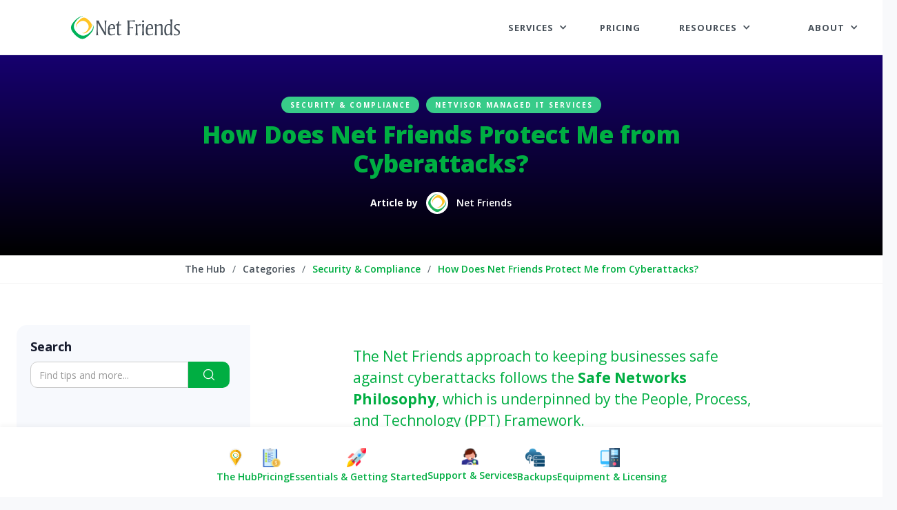

--- FILE ---
content_type: text/html; charset=utf-8
request_url: https://www.netfriends.com/article-posts/how-does-net-friends-protect-me-from-cyberattacks
body_size: 10559
content:
<!DOCTYPE html><!-- Last Published: Thu Jan 29 2026 17:14:35 GMT+0000 (Coordinated Universal Time) --><html data-wf-domain="www.netfriends.com" data-wf-page="64ecf69d01cb23d14d78e399" data-wf-site="5d0aadbfc4818975fcbbf39d" lang="en-US" data-wf-collection="64ecf69d01cb23d14d78e363" data-wf-item-slug="how-does-net-friends-protect-me-from-cyberattacks"><head><meta charset="utf-8"/><title>Article | How Does Net Friends Protect Me from Cyberattacks?</title><meta content="The Net Friends approach to keeping businesses safe against cyberattacks follows the Safe Networks Philosophy, which is underpinned by the People, Process, and Technology (PPT) Framework. This approach begins with selecting the right Tech Stack. Additionally, we use vendor training for our IT experts to ensure they are on par with best practice processes for the specific software or tools." name="description"/><meta content="Article | How Does Net Friends Protect Me from Cyberattacks?" property="og:title"/><meta content="The Net Friends approach to keeping businesses safe against cyberattacks follows the Safe Networks Philosophy, which is underpinned by the People, Process, and Technology (PPT) Framework. This approach begins with selecting the right Tech Stack. Additionally, we use vendor training for our IT experts to ensure they are on par with best practice processes for the specific software or tools." property="og:description"/><meta content="Article | How Does Net Friends Protect Me from Cyberattacks?" property="twitter:title"/><meta content="The Net Friends approach to keeping businesses safe against cyberattacks follows the Safe Networks Philosophy, which is underpinned by the People, Process, and Technology (PPT) Framework. This approach begins with selecting the right Tech Stack. Additionally, we use vendor training for our IT experts to ensure they are on par with best practice processes for the specific software or tools." property="twitter:description"/><meta property="og:type" content="website"/><meta content="summary_large_image" name="twitter:card"/><meta content="width=device-width, initial-scale=1" name="viewport"/><meta content="KlD304CwMojC9PU5VxjfhMfcVOs01YGU8WCDEqQZo7I" name="google-site-verification"/><link href="https://cdn.prod.website-files.com/5d0aadbfc4818975fcbbf39d/css/net-friends.shared.4f6b18dea.min.css" rel="stylesheet" type="text/css" integrity="sha384-T2sY3qsUmEBJyUi/TdA07iiOK7+tTNGg71YZ/IbE9n+uID3vz+WmV2sKTGr07Rn2" crossorigin="anonymous"/><link href="https://fonts.googleapis.com" rel="preconnect"/><link href="https://fonts.gstatic.com" rel="preconnect" crossorigin="anonymous"/><script src="https://ajax.googleapis.com/ajax/libs/webfont/1.6.26/webfont.js" type="text/javascript"></script><script type="text/javascript">WebFont.load({  google: {    families: ["Open Sans:300,300italic,400,400italic,600,600italic,700,700italic,800,800italic","Montserrat:100,100italic,200,200italic,300,300italic,400,400italic,500,500italic,600,600italic,700,700italic,800,800italic,900,900italic","Lato:100,100italic,300,300italic,400,400italic,700,700italic,900,900italic","Merriweather:300,300italic,400,400italic,700,700italic,900,900italic"]  }});</script><script type="text/javascript">!function(o,c){var n=c.documentElement,t=" w-mod-";n.className+=t+"js",("ontouchstart"in o||o.DocumentTouch&&c instanceof DocumentTouch)&&(n.className+=t+"touch")}(window,document);</script><link href="https://cdn.prod.website-files.com/5d0aadbfc4818975fcbbf39d/5e36fe891212677d7cc21310_Net_Friends_Favicon_RGB_Color.png" rel="shortcut icon" type="image/x-icon"/><link href="https://cdn.prod.website-files.com/5d0aadbfc4818975fcbbf39d/5e36fed0f4dd533d89401396_Net_Friends_VidIcon_RGB_Color.png" rel="apple-touch-icon"/><link rel="preconnect" href="https://cdn.prod.website-files.com" crossorigin>
<link rel="dns-prefetch" href="//cdn.prod.website-files.com">

<link rel="preconnect" href="https://fonts.gstatic.com" crossorigin>

<style>*{box-sizing:border-box}::selection{color:#fff;background:#00AF4B}.w-richtext a,.text-link,.text-link-light{position:relative}.w-richtext a::after,.text-link::after,.text-link-light::after{content:"";position:absolute;left:0;bottom:0;margin-bottom:-2px;width:100%;height:2px;background-color:var(--u,#00ae42);transform-origin:left;transform:scaleX(0);transition:transform 300ms ease-out;z-index:-1}.w-richtext a:hover::after,.text-link:hover::after,.text-link-light:hover::after{transform:scaleX(1)}.text-link{--u:#00ae42}.text-link-light{--u:#fff}.button-outline,.button-outline-alt{color:inherit}.w-richtext ul{list-style:none;padding:20px 30px}.w-richtext ul li{padding-left:0;margin-bottom:15px}.w-richtext ul li::before{content:"";display:inline-block;width:16px;height:16px;margin:-0 10px 0 -25px;background:center/contain no-repeat url(https://cdn.prod.website-files.com/5d0aadbfc4818975fcbbf39d/5d16a3b1f3be3c51f6863ae5_check-2.svg)}</style>


<!-- Google Tag Manager -->
<script>(function(w,d,s,l,i){w[l]=w[l]||[];w[l].push({'gtm.start':
new Date().getTime(),event:'gtm.js'});var f=d.getElementsByTagName(s)[0],
j=d.createElement(s),dl=l!='dataLayer'?'&l='+l:'';j.async=true;j.src=
'https://www.googletagmanager.com/gtm.js?id='+i+dl;f.parentNode.insertBefore(j,f);
})(window,document,'script','dataLayer','GTM-M4PJ3N3');</script>
<!-- End Google Tag Manager -->

<!-- Google tag (gtag.js) -->
<script async src="https://www.googletagmanager.com/gtag/js?id=AW-845932434"></script>
<script>
  window.dataLayer = window.dataLayer || [];
  function gtag(){dataLayer.push(arguments);}
  gtag('js', new Date());

  gtag('config', 'AW-845932434');
</script>
  
<!-- Google tag (gtag.js) event - delayed navigation helper -->
<script>
  // Helper function to delay opening a URL until a gtag event is sent.
  // Call it in response to an action that should navigate to a URL.
  function gtagSendEvent(url) {
    var callback = function () {
      if (typeof url === 'string') {
        window.location = url;
      }
    };
    gtag('event', 'conversion_event_page_view_1', {
      'event_callback': callback,
      'event_timeout': 2000,
      // <event_parameters>
    });
    return false;
  }
</script>

<!-- Meta Pixel Code -->
<script>
!function(f,b,e,v,n,t,s)
{if(f.fbq)return;n=f.fbq=function(){n.callMethod?
n.callMethod.apply(n,arguments):n.queue.push(arguments)};
if(!f._fbq)f._fbq=n;n.push=n;n.loaded=!0;n.version='2.0';
n.queue=[];t=b.createElement(e);t.async=!0;
t.src=v;s=b.getElementsByTagName(e)[0];
s.parentNode.insertBefore(t,s)}(window,document,'script',
'https://connect.facebook.net/en_US/fbevents.js');
fbq('init', '819311347254772'); 
fbq('track', 'PageView');
</script>
<noscript>
<img height="1" width="1"
src="https://www.facebook.com/tr?id=819311347254772&ev=PageView
&noscript=1"/>
</noscript>
<!-- End Meta Pixel Code -->

<!-- Reddit Pixel -->
<script>
!function(w,d){if(!w.rdt){var p=w.rdt=function(){p.sendEvent?p.sendEvent.apply(p,arguments):p.callQueue.push(arguments)};p.callQueue=[];var t=d.createElement("script");t.src="https://www.redditstatic.com/ads/pixel.js",t.async=!0;var s=d.getElementsByTagName("script")[0];s.parentNode.insertBefore(t,s)}}(window,document);rdt('init','a2_iccdpj42varj');rdt('track', 'PageVisit');
</script>
<!-- DO NOT MODIFY UNLESS TO REPLACE A USER IDENTIFIER -->
<!-- End Reddit Pixel --><script type="text/javascript">window.__WEBFLOW_CURRENCY_SETTINGS = {"currencyCode":"USD","symbol":"$","decimal":".","fractionDigits":2,"group":",","template":"{{wf {\"path\":\"symbol\",\"type\":\"PlainText\"} }} {{wf {\"path\":\"amount\",\"type\":\"CommercePrice\"} }} {{wf {\"path\":\"currencyCode\",\"type\":\"PlainText\"} }}","hideDecimalForWholeNumbers":false};</script></head><body class="article-post-body"><div data-collapse="medium" data-animation="over-right" data-duration="400" data-no-scroll="1" data-easing="ease-out-quint" data-easing2="ease" role="banner" class="navbar-main w-nav"><div class="w-embed"><style>
	.nav-link {
  	color: inherit;
  }
  
  .nav-link:hover {
  	color: #00ae42;
  }

	.nav-link::after {
  	content: '';
    height: 2px;
    width: 100%;
    background-color: #00ae42;
    position: absolute;
    bottom: 0;
    transform: scaleX(0);
    transform-origin: center;
    transition: transform 300ms ease-out;
  }
  
  .nav-link:hover::after {
  	transform: scaleX(1);
  }
  
  @media screen and (max-width: 768px){
  	.nav-link {
    	color: #fff;
    }
    
    .nav-link:hover {
    	color: #fff;
    }
  }
</style></div><div class="nav-container"><a href="/" class="brand w-nav-brand"><img width="300" height="Auto" alt="Net Friends Logo" src="https://cdn.prod.website-files.com/5d0aadbfc4818975fcbbf39d/5d1489ddad86d8c441ae7303_Net_Friends_Logo.svg" aria-label="Net Friends Logo Link" class="nav-logo"/></a><div class="menu-button w-nav-button"><div class="icon w-icon-nav-menu"></div></div><nav role="navigation" class="nav-menu mobile w-nav-menu"><div class="w-layout-hflex nav-menu-mobile"><div data-delay="0" data-hover="false" class="dropdown-wrap w-dropdown"><div class="nav-link drop-link w-dropdown-toggle" data-ix="dropdown-arrow"><div class="navlink-flex"><div class="drop-link-tet">SERVICES</div><div class="dropdown-arrow w-icon-dropdown-toggle"></div></div></div><nav class="dropdown-list w-dropdown-list"><a href="/services/managed-it-services" class="dropdown-link">Managed IT Services</a><a href="/services/managed-it-infrastructure" class="dropdown-link">Managed Infrastructure</a><a href="/services/netsafe" class="dropdown-link">Managed Cybersecurity</a></nav></div><a href="/pricing-netvisor-managed-it" class="nav-link no-drop w-inline-block"><div>PRICING</div><div class="nav-line"></div></a><div data-delay="0" data-hover="false" class="dropdown-wrap w-dropdown"><div class="nav-link drop-link w-dropdown-toggle" data-ix="dropdown-arrow"><div class="navlink-flex"><div class="drop-link-tet">RESOURCES</div><div class="dropdown-arrow w-icon-dropdown-toggle"></div></div></div><nav class="dropdown-list w-dropdown-list"><a href="/info/artificial-intelligence-resource-hub" class="dropdown-link">AI Resources</a><a href="/ebook/free-guides" class="dropdown-link">Free Guides</a><a href="/netsource-discovery-hub" class="dropdown-link">Knowledgebase</a><a href="/reviews" class="dropdown-link">Testimonials</a><a href="/case-studies" class="dropdown-link">Case Studies</a><a href="/security-tools" class="dropdown-link">Cybersecurity Tools</a><a href="/cybersecurity-glossary" class="dropdown-link">Cybersecurity Glossary</a><a href="/our-blog" class="dropdown-link">Our Blog</a><a href="https://www.netfriends.com/blog-categories/videos" class="dropdown-link">Videos &amp; Podcasts</a></nav></div><div data-delay="0" data-hover="false" class="dropdown-wrap w-dropdown"><div class="nav-link drop-link last-nav-link w-dropdown-toggle" data-ix="dropdown-arrow"><div class="navlink-flex"><div class="drop-link-tet">ABOUT</div><div class="dropdown-arrow w-icon-dropdown-toggle"></div></div></div><nav class="dropdown-list w-dropdown-list"><a href="/team" class="dropdown-link">Team</a><a href="/our-story" class="dropdown-link">Our Story</a><a href="/security" class="dropdown-link">Security Commitment</a><a href="/info/careers" class="dropdown-link">Careers</a><a href="/contact" class="dropdown-link">Contact</a></nav></div></div><a data-w-id="e56714ee-01f9-098a-dcec-489a95c9aa27" href="tel:919-680-3763" class="nav-button w-inline-block"><div class="nav-button_text top">24/7</div><div class="nav-button_text">(919) 680-3763</div></a></nav></div></div><section class="netsource-hero"><div class="w-layout-blockcontainer article-header-wrapper w-container"><div class="w-layout-hflex"><a aria-label="article category" href="/article-categories/security-and-compliance" class="ns-category">Security &amp; Compliance</a><a aria-label="article related product" href="/article-categories/security-and-compliance" class="ns-tags">NetVisor Managed IT Services</a></div><h1 class="article-title">How Does Net Friends Protect Me from Cyberattacks? </h1><div class="article-author-block"><div class="netsource-white-text">Article by </div><img alt="" loading="lazy" width="48" src="https://cdn.prod.website-files.com/5d4ce6b87ec3662ff0c47b94/616482434db10375d72ac8e8_Avatar.webp" class="post-header-avatar"/><a aria-label="Author Link" href="/article-posts/how-does-net-friends-protect-me-from-cyberattacks" aria-current="page" class="netsource-white-link w--current">Net Friends</a></div></div></section><div class="w-layout-hflex article-breadcrumbs-flexbox"><a aria-label="Breadcrumb Link" href="https://www.netfriends.com/netsource-discovery-hub" class="w-inline-block"><div aria-label="breadcrumb" class="the-hub-breadcrumb">The Hub</div></a><div class="text-block-70">/ </div><a aria-label="Breadcrumb Link" href="/article-categories/pricing?tab=pricing#pricingcat" class="w-inline-block"><div aria-label="breadcrumb" class="text-block-69">Categories</div></a><div class="text-block-70">/ </div><div><div class="w-dyn-list"><div role="list" class="w-dyn-items"><div role="listitem" class="w-dyn-item"><div aria-label="breaddrumb" class="text-block-74">Security &amp; Compliance</div></div></div></div></div><div class="text-block-70">/ </div><div aria-label="breadcrumb" class="article-title-breadcrumb">How Does Net Friends Protect Me from Cyberattacks? </div></div><section class="article-body-section"><div class="w-layout-blockcontainer article-post-section w-container"><div data-ix="fade-left" class="article-sidebar"><div class="article-sidebar-block"><h2 class="article-sidebar-header">Search</h2><form action="/search" class="article-sidebar-search-bar w-form"><input class="search-input w-input" maxlength="256" name="query" placeholder="Find tips and more..." type="search" id="search" required=""/><input type="submit" class="search-button w-button" value=""/></form></div><div class="article-sidebar-block"><h3 class="article-sidebar-header">Related Articles</h3><div class="w-dyn-list"><div role="list" class="w-dyn-items"><div role="listitem" class="collection-item-4 w-dyn-item"><a aria-label="article name" href="/article-posts/how-do-backup-services-support-security-and-follow-soc-2-standards" class="link-block-4 w-inline-block"><div aria-label="article" class="article-category-titles---sidebar">How Do Backup Services Support Security and Follow SOC 2 Standards? </div></a></div><div role="listitem" class="collection-item-4 w-dyn-item"><a aria-label="article name" href="/article-posts/what-is-soc-2-type-ii-attestation" class="link-block-4 w-inline-block"><div aria-label="article" class="article-category-titles---sidebar">What is SOC 2 Type II Attestation?</div></a></div><div role="listitem" class="collection-item-4 w-dyn-item"><a aria-label="article name" href="/article-posts/what-is-continuous-vulnerability-scanning" class="link-block-4 w-inline-block"><div aria-label="article" class="article-category-titles---sidebar">What is Continuous Vulnerability Scanning? </div></a></div><div role="listitem" class="collection-item-4 w-dyn-item"><a aria-label="article name" href="/article-posts/how-does-netsafe-mdr-evaluate-threats" class="link-block-4 w-inline-block"><div aria-label="article" class="article-category-titles---sidebar">How Does NetSafe® MDR Evaluate Threats? </div></a></div><div role="listitem" class="collection-item-4 w-dyn-item"><a aria-label="article name" href="/article-posts/how-is-netsafe-mdr-implemented" class="link-block-4 w-inline-block"><div aria-label="article" class="article-category-titles---sidebar">How is NetSafe® MDR implemented? </div></a></div><div role="listitem" class="collection-item-4 w-dyn-item"><a aria-label="article name" href="/article-posts/what-happens-if-netsafe-mdr-finds-a-threat" class="link-block-4 w-inline-block"><div aria-label="article" class="article-category-titles---sidebar">What happens if NetSafe® MDR finds a threat? </div></a></div><div role="listitem" class="collection-item-4 w-dyn-item"><a aria-label="article name" href="/article-posts/how-does-netsafe-mdr-protect-my-log-in-credentials" class="link-block-4 w-inline-block"><div aria-label="article" class="article-category-titles---sidebar">How does NetSafe® MDR protect my log-in credentials? </div></a></div><div role="listitem" class="collection-item-4 w-dyn-item"><a aria-label="article name" href="/article-posts/what-is-netsafe-strategy" class="link-block-4 w-inline-block"><div aria-label="article" class="article-category-titles---sidebar">What is NetSafe® Strategy? </div></a></div><div role="listitem" class="collection-item-4 w-dyn-item"><a aria-label="article name" href="/article-posts/why-small-businesses-need-cybersecurity-strategy" class="link-block-4 w-inline-block"><div aria-label="article" class="article-category-titles---sidebar">Why do small businesses need cybersecurity strategy? </div></a></div><div role="listitem" class="collection-item-4 w-dyn-item"><a aria-label="article name" href="/article-posts/what-does-a-chief-information-security-officer-do" class="link-block-4 w-inline-block"><div aria-label="article" class="article-category-titles---sidebar">What Does a Chief Information Security Officer Do? </div></a></div><div role="listitem" class="collection-item-4 w-dyn-item"><a aria-label="article name" href="/article-posts/what-is-the-cybersecurity-roadmap" class="link-block-4 w-inline-block"><div aria-label="article" class="article-category-titles---sidebar">What is the Cybersecurity Roadmap? </div></a></div><div role="listitem" class="collection-item-4 w-dyn-item"><a aria-label="article name" href="/article-posts/what-is-edr-and-how-does-it-work" class="link-block-4 w-inline-block"><div aria-label="article" class="article-category-titles---sidebar">What is EDR and How Does it Work? </div></a></div><div role="listitem" class="collection-item-4 w-dyn-item"><a aria-label="article name" href="/article-posts/is-remote-desktop-protocol-rdp-safe" class="link-block-4 w-inline-block"><div aria-label="article" class="article-category-titles---sidebar">Is Remote Desktop Protocol (RDP) Safe? </div></a></div><div role="listitem" class="collection-item-4 w-dyn-item"><a aria-label="article name" href="/article-posts/why-monitor-server-changes" class="link-block-4 w-inline-block"><div aria-label="article" class="article-category-titles---sidebar">Why Monitor Server Changes? </div></a></div><div role="listitem" class="collection-item-4 w-dyn-item"><a aria-label="article name" href="/article-posts/does-net-friends-offer-cybersecurity-training" class="link-block-4 w-inline-block"><div aria-label="article" class="article-category-titles---sidebar">Does Net Friends Offer Cybersecurity Training? </div></a></div><div role="listitem" class="collection-item-4 w-dyn-item"><a aria-label="article name" href="/article-posts/what-are-types-of-security-assessment" class="link-block-4 w-inline-block"><div aria-label="article" class="article-category-titles---sidebar">What are Types of Security Assessment? </div></a></div><div role="listitem" class="collection-item-4 w-dyn-item"><a aria-label="article name" href="/article-posts/common-ways-attackers-compromise-small-businesses" class="link-block-4 w-inline-block"><div aria-label="article" class="article-category-titles---sidebar">Common Ways Attackers Compromise Small Businesses </div></a></div><div role="listitem" class="collection-item-4 w-dyn-item"><a aria-label="article name" href="/article-posts/how-does-net-friends-protect-me-from-cyberattacks" aria-current="page" class="link-block-4 w-inline-block w--current"><div aria-label="article" class="article-category-titles---sidebar">How Does Net Friends Protect Me from Cyberattacks? </div></a></div><div role="listitem" class="collection-item-4 w-dyn-item"><a aria-label="article name" href="/article-posts/why-should-my-business-perform-a-risk-assessment-" class="link-block-4 w-inline-block"><div aria-label="article" class="article-category-titles---sidebar">Why Should My Business Perform A Risk Assessment? </div></a></div><div role="listitem" class="collection-item-4 w-dyn-item"><a aria-label="article name" href="/article-posts/when-should-you-perform-a-pentest" class="link-block-4 w-inline-block"><div aria-label="article" class="article-category-titles---sidebar">Why Should My Business Have a Penetration Test (PenTest)? </div></a></div><div role="listitem" class="collection-item-4 w-dyn-item"><a aria-label="article name" href="/article-posts/how-do-we-scope-and-focus-our-assessment-beyond-basic-it-infrastructure-" class="link-block-4 w-inline-block"><div aria-label="article" class="article-category-titles---sidebar">How Do We Scope and Focus Our Assessment Beyond Basic IT Infrastructure?  </div></a></div><div role="listitem" class="collection-item-4 w-dyn-item"><a aria-label="article name" href="/article-posts/how-does-net-friends-prioritize-risk-assessment-reporting-" class="link-block-4 w-inline-block"><div aria-label="article" class="article-category-titles---sidebar">How Does Net Friends Prioritize Risk Assessment Reporting? </div></a></div><div role="listitem" class="collection-item-4 w-dyn-item"><a aria-label="article name" href="/article-posts/why-should-you-perform-a-vulscan" class="link-block-4 w-inline-block"><div aria-label="article" class="article-category-titles---sidebar">Why Should My Business Perform Vulnerability Scanning (VulScan) </div></a></div><div role="listitem" class="collection-item-4 w-dyn-item"><a aria-label="article name" href="/article-posts/what-is-the-recommended-frequency-of-the-risk-assessment-" class="link-block-4 w-inline-block"><div aria-label="article" class="article-category-titles---sidebar">What is the Recommended Frequency Of the Risk Assessment?  </div></a></div><div role="listitem" class="collection-item-4 w-dyn-item"><a aria-label="article name" href="/article-posts/why-should-you-perform-a-risk-assessment" class="link-block-4 w-inline-block"><div aria-label="article" class="article-category-titles---sidebar">Why Should You Perform a Risk Assessment?  </div></a></div><div role="listitem" class="collection-item-4 w-dyn-item"><a aria-label="article name" href="/article-posts/what-security-vulnerabilities-does-net-friends-typically-find-in-small-businesses-" class="link-block-4 w-inline-block"><div aria-label="article" class="article-category-titles---sidebar">What Security Vulnerabilities Does Net Friends Typically Find In Small Businesses? </div></a></div><div role="listitem" class="collection-item-4 w-dyn-item"><a aria-label="article name" href="/article-posts/what-does-our-roadmap-include-for-risk-identification-and-remediation" class="link-block-4 w-inline-block"><div aria-label="article" class="article-category-titles---sidebar">What Does Our Roadmap Include for Risk Identification and Remediation? </div></a></div></div></div></div><div class="div-block-37"><div class="text-block-73">Still have questions? Ask us, we&#x27;ll answer. </div><div class="div-block-38"><div class="w-embed w-script"><script charset="utf-8" type="text/javascript" src="//js.hsforms.net/forms/embed/v2.js"></script>
<script>
  hbspt.forms.create({
    region: "na1",
    portalId: "5162008",
    formId: "43807ca7-1d7d-4f7c-a3ce-c165ab2e8fec"
  });
</script></div></div></div></div><div class="rte-article w-richtext"><h2>The Net Friends approach to keeping businesses safe against cyberattacks follows the <a href="https://www.netfriends.com/blog-posts/how-we-developed-our-approach-to-security" target="_blank">Safe Networks Philosophy</a>, which is underpinned by the People, Process, and Technology (PPT) Framework. </h2><p></p><figure class="w-richtext-align-center w-richtext-figure-type-image"><div><img src="https://cdn.prod.website-files.com/5d4ce6b87ec3662ff0c47b94/672120cc6785292a21f7220a_655e18100aec7279fba7a738_Screenshot%25202023-11-22%2520at%252010.02.27%25E2%2580%25AFAM.png" loading="lazy" alt=""/></div></figure><p>This approach begins with selecting the right Tech Stack. Additionally, we use vendor training for our IT experts to ensure they are on par with best practice processes for the specific software or tools. This culminates in a hands-on skills program for continual personnel skills development. By ensuring our experts are not only certified but also true platform specialists, Net Friends provides businesses with secure, reliable systems essential for collaborative problem-solving. This reinforces a commitment to universal safe networks, promoting a more robust security stance across departments.</p><p>‍</p></div></div></section><div data-animation="over-left" data-collapse="medium" data-duration="400" data-easing="ease" data-easing2="ease" data-doc-height="1" role="banner" class="article-nav w-nav"><div class="article-navigation-bar"><nav role="navigation" class="category-navigation-wrapper w-nav-menu"><div class="category-links-container"><div data-hover="false" data-delay="0" class="category-navigation w-dropdown"><div aria-label="Category Link" class="category-link w-dropdown-toggle"><a aria-label="Security &amp; Compliance" href="https://www.netfriends.com/netsource-discovery-hub" class="article-link-block-nav w-inline-block"><img src="https://cdn.prod.website-files.com/5d0aadbfc4818975fcbbf39d/6577694d1c3032aa7fe73429_The-Hub-Icon.png" loading="lazy" width="28" alt="" class="article-cat-icon-nav"/><div aria-label="The Hub" class="article-category-nav">The Hub</div></a></div></div><div data-hover="false" data-delay="0" class="category-navigation w-dropdown"><div aria-label="Category Link" class="category-link w-dropdown-toggle"><a aria-label="Security &amp; Compliance" href="/article-categories/pricing?tab=pricing#pricingcat" class="article-link-block-nav w-inline-block"><img src="https://cdn.prod.website-files.com/5d0aadbfc4818975fcbbf39d/654d4646ec052090a9971b5f_price-list.png" loading="lazy" width="28" sizes="(max-width: 767px) 100vw, (max-width: 1279px) 28px, (max-width: 1439px) 2vw, (max-width: 1919px) 28px, 1vw" alt="" srcset="https://cdn.prod.website-files.com/5d0aadbfc4818975fcbbf39d/654d4646ec052090a9971b5f_price-list-p-500.png 500w, https://cdn.prod.website-files.com/5d0aadbfc4818975fcbbf39d/654d4646ec052090a9971b5f_price-list.png 512w" class="article-cat-icon-nav"/><div aria-label="Pricing" class="article-category-nav">Pricing</div></a></div></div><div data-hover="false" data-delay="0" class="category-navigation w-dropdown"><div aria-label="Category Link" class="category-link w-dropdown-toggle"><a aria-label="Security &amp; Compliance" href="/article-categories/essentials-and-getting-started?tab=essentials#essentialscat" class="article-link-block-nav w-inline-block"><img src="https://cdn.prod.website-files.com/5d0aadbfc4818975fcbbf39d/654d4426a233b934a10f3273_rocket.png" loading="lazy" width="28" sizes="(max-width: 767px) 100vw, (max-width: 1279px) 28px, (max-width: 1439px) 2vw, (max-width: 1919px) 28px, 1vw" alt="" srcset="https://cdn.prod.website-files.com/5d0aadbfc4818975fcbbf39d/654d4426a233b934a10f3273_rocket-p-500.png 500w, https://cdn.prod.website-files.com/5d0aadbfc4818975fcbbf39d/654d4426a233b934a10f3273_rocket.png 512w" class="article-cat-icon-nav"/><div aria-label="Essentials and Getting Started" class="article-category-nav">Essentials &amp; Getting Started</div></a></div></div><div data-hover="false" data-delay="0" class="category-navigation w-dropdown"><div aria-label="Security &amp; Compliance" class="category-link w-dropdown-toggle"><a aria-label="Category Link" href="/article-categories/support-and-services?tab=support#supportcat" class="article-link-block-nav w-inline-block"><img src="https://cdn.prod.website-files.com/5d0aadbfc4818975fcbbf39d/64f08b2e9a6145cab164e6a6_customer%20service_customer%20service.webp" loading="lazy" width="28" sizes="(max-width: 767px) 100vw, (max-width: 1279px) 28px, (max-width: 1439px) 2vw, (max-width: 1919px) 28px, 1vw" alt="" srcset="https://cdn.prod.website-files.com/5d0aadbfc4818975fcbbf39d/64f08b2e9a6145cab164e6a6_customer%20service_customer%20service-p-500.webp 500w, https://cdn.prod.website-files.com/5d0aadbfc4818975fcbbf39d/64f08b2e9a6145cab164e6a6_customer%20service_customer%20service-p-800.webp 800w, https://cdn.prod.website-files.com/5d0aadbfc4818975fcbbf39d/64f08b2e9a6145cab164e6a6_customer%20service_customer%20service-p-1080.webp 1080w, https://cdn.prod.website-files.com/5d0aadbfc4818975fcbbf39d/64f08b2e9a6145cab164e6a6_customer%20service_customer%20service.webp 1092w" class="article-cat-icon-nav"/><div aria-label="support and services" class="article-category-nav">Support &amp; Services</div></a></div></div><div data-hover="false" data-delay="0" class="category-navigation w-dropdown"><div aria-label="Security &amp; Compliance" class="category-link w-dropdown-toggle"><a aria-label="Category Link" href="/article-categories/backups?tab=backups#backupscat" class="article-link-block-nav w-inline-block"><img src="https://cdn.prod.website-files.com/5d0aadbfc4818975fcbbf39d/655d0134bb5c20bd1a9a53e8_backup%20(1).png" loading="lazy" width="28" sizes="(max-width: 767px) 100vw, (max-width: 1279px) 28px, (max-width: 1439px) 2vw, (max-width: 1919px) 28px, 1vw" alt="" srcset="https://cdn.prod.website-files.com/5d0aadbfc4818975fcbbf39d/655d0134bb5c20bd1a9a53e8_backup%20(1)-p-500.png 500w, https://cdn.prod.website-files.com/5d0aadbfc4818975fcbbf39d/655d0134bb5c20bd1a9a53e8_backup%20(1).png 512w" class="article-cat-icon-nav"/><div aria-label="backups" class="article-category-nav">Backups</div></a></div></div><div data-hover="false" data-delay="0" class="category-navigation w-dropdown"><div aria-label="Security &amp; Compliance" class="category-link w-dropdown-toggle"><a aria-label="Category Link" href="/article-categories/equipment-and-licensing?tab=equipment#equipmentcat" class="article-link-block-nav w-inline-block"><img src="https://cdn.prod.website-files.com/5d0aadbfc4818975fcbbf39d/654d45c16989a5666e073699_computer.png" loading="lazy" width="28" sizes="(max-width: 767px) 100vw, (max-width: 1279px) 28px, (max-width: 1439px) 2vw, (max-width: 1919px) 28px, 1vw" alt="" srcset="https://cdn.prod.website-files.com/5d0aadbfc4818975fcbbf39d/654d45c16989a5666e073699_computer-p-500.png 500w, https://cdn.prod.website-files.com/5d0aadbfc4818975fcbbf39d/654d45c16989a5666e073699_computer.png 512w" class="article-cat-icon-nav"/><div aria-label="equipment and licensing" class="article-category-nav">Equipment &amp; Licensing</div></a></div></div></div></nav></div></div><div class="pricing-page-testimonial"><div data-w-id="726d66b7-5a5d-2424-c5db-bb676ea4dcbf" class="pricing-page-single-testimonial-with-cta"><div class="cf-cta-left-contain"><h2 class="green-h2">Let&#x27;s be [net] friends!</h2><div class="pricing-page-paragraph white-text">Partnering the Net Friends is Seamless. Like what you see? Let’s talk! <br/>‍</div><div class="cf-cta-form-block w-form"><form id="wf-form-CTA-Email-Form" name="wf-form-CTA-Email-Form" data-name="CTA Email Form" redirect="https://www.netfriends.com/contact" data-redirect="https://www.netfriends.com/contact" method="get" class="cf-cta-form" data-wf-page-id="64ecf69d01cb23d14d78e399" data-wf-element-id="726d66b7-5a5d-2424-c5db-bb676ea4dcc8" data-turnstile-sitekey="0x4AAAAAAAQTptj2So4dx43e"><a href="/book-meeting" target="_blank" class="button w-button">SCHEDULE A CONSULTATION</a></form><div class="cf-cta-success-message w-form-done"><div>Thank you! Your submission has been received!</div></div><div class="cf-cta-error-message w-form-fail"><div>Oops! Something went wrong while submitting the form.</div></div></div></div><div class="cf-testimonial-slide-wrapper black"><div class="cf-testimonial-top-contain"><img src="https://cdn.prod.website-files.com/5d0aadbfc4818975fcbbf39d/5d656a5d7ba74482a220407e_5-Star.svg" loading="lazy" alt="" class="cf-review-stars"/><div class="pricing-page-testimonial-text">“Excellent real-time help. Thank you!”</div></div><div class="cf-reviewer-block"><div class="pricing-page-testimonial-name"><div class="cf-reviewer-name">- Mitch</div></div></div></div></div></div><footer class="f01"><div class="f01_container"><div class="f01_top_wrap"><div class="left-footer-wrap"><a href="https://www.netfriends.com/" aria-label="Net Friends" class="f01_logo w-nav-brand"><img src="https://cdn.prod.website-files.com/5d0aadbfc4818975fcbbf39d/5d1489ddad86d8c441ae7303_Net_Friends_Logo.svg" alt="logo" class="f01_logo_image"/></a><form action="/search" class="footer-search w-form"><input class="footer-search-input w-input" maxlength="256" name="query" placeholder="Search here…" type="search" id="search-2" required=""/><input type="submit" class="footer-search-button w-button" value=""/></form></div><div class="f01_link_wrap"><div class="f01_cta_text">Let&#x27;s be [net] friends!</div><a href="/contact" aria-label="Contact Net Friends" class="footer-button w-button">Contact Us</a></div></div><div class="footer-flex"><div class="footer-col"><div class="f01_title">Who We Are</div><a href="/who-we-are" class="footer-links">About Us</a><a href="/our-story" class="footer-links">Our Story</a><a href="/security" class="footer-links">Security Commitment</a><a href="/info/careers" class="footer-links">Careers</a><a href="/team" class="footer-links">Our Team</a></div><div class="footer-col"><div class="f01_title">What We Do</div><a href="/services/managed-it-services" class="footer-links">Managed IT Services</a><a href="/services/managed-it-infrastructure" class="footer-links">Managed Infrastructure</a><a href="/services/netsafe" class="footer-links">Managed Cybersecurity</a></div><div class="footer-col"><div class="f01_title">Who We Serve</div><a href="/case-studies" class="footer-links">Case Studies</a><a href="/reviews" class="footer-links">Success Stories</a><div class="f01_title">Locations</div><a href="/locations/wilmington-managed-it-services" class="footer-links">Wilmington</a><a href="/locations/winston-salem-managed-it-services" class="footer-links">Winston-Salem</a><a href="/locations/raleigh-managed-it-services" class="footer-links">Raleigh</a><a href="/locations/greensboro-managed-it-services" class="footer-links">Greensboro</a><a href="/locations/durham-managed-it-services" class="footer-links">Durham</a><a href="/locations/chapel-hill" class="footer-links">Chapel Hill</a><a href="/locations/charlotte-managed-it-services" class="footer-links">Charlotte</a><a href="/locations/cary-managed-it-services" class="footer-links">Cary</a><a href="/locations/asheville-managed-it-services" class="footer-links">Asheville</a></div><div class="footer-col-last"><div class="f01_title">How We Do IT</div><a href="/our-blog" class="footer-links">Our Blog</a><a href="/info/artificial-intelligence-resource-hub" class="footer-links">AI Resource Center</a><a href="/netsource-discovery-hub" class="footer-links">Knowledgebase</a><a href="/security-tools" class="footer-links">Cybersecurity Tools</a><a href="/cybersecurity-glossary" class="footer-links">Cybersecurity Glossary</a><a href="/security-tool/password-generator" class="footer-links">Password Generator</a></div><div class="footer-col flex-self-right"><a href="/security" class="soc2-link-block w-inline-block"><img src="https://cdn.prod.website-files.com/5d0aadbfc4818975fcbbf39d/67fe8928ec1d519cbf9825b6_SOC%202%20Audited%20Badge.png" width="200" alt="SOC 2 AuditedLogo" class="soc-img"/></a><div class="nfi-colors-blocks"><div class="columns-2 w-row"><div class="column-8 w-col w-col-4 w-col-small-4"></div><div class="column-9 w-col w-col-4 w-col-small-4"></div><div class="column-10 w-col w-col-4 w-col-small-4"></div></div></div><div class="f01_title social-title">Follow Net Friends on Socials</div><div class="f01_social_wrap"><a href="https://instagram.com/netfriendsinc" target="_blank" data-w-id="cb024160-e18f-ac50-0935-af1877c417f4" class="f01_social_circle w-inline-block"><div aria-label="NFI Instagram" data-is-ix2-target="1" class="sl-icon" data-w-id="3713a37d-c064-7ca9-5d3b-2cf2132b265d" data-animation-type="lottie" data-src="https://cdn.prod.website-files.com/5d0aadbfc4818975fcbbf39d/5d812f0708863ef8a57eac56_instagram.json" data-loop="0" data-direction="1" data-autoplay="0" data-renderer="svg" data-default-duration="0.3333333333333333" data-duration="0"></div></a><a data-w-id="cb024160-e18f-ac50-0935-af1877c417f8" href="https://www.linkedin.com/company/net-friends-inc/" target="_blank" class="f01_social_circle w-inline-block"><div aria-label="NFI LinkedIN" data-is-ix2-target="1" class="sl-icon" data-w-id="d567d25a-066d-f854-b428-cf3f2a15a388" data-animation-type="lottie" data-src="https://cdn.prod.website-files.com/5d0aadbfc4818975fcbbf39d/5d812f63d081e311350be0d5_linkedin.json" data-loop="0" data-direction="1" data-autoplay="0" data-renderer="svg" data-default-duration="0.43333333333333335" data-duration="0"></div></a><a data-w-id="204ecdb5-a24f-4d33-4f93-88e1782c2b70" href="https://www.facebook.com/NetFriendsInc/" target="_blank" class="f01_social_circle _15-ms mr-0 w-inline-block"><div aria-label="NFI Facebook" data-is-ix2-target="1" class="sl-icon" data-w-id="204ecdb5-a24f-4d33-4f93-88e1782c2b71" data-animation-type="lottie" data-src="https://cdn.prod.website-files.com/5d0aadbfc4818975fcbbf39d/5d812f92bc9c03e4a1c47045_facebook.json" data-loop="0" data-direction="1" data-autoplay="0" data-renderer="svg" data-default-duration="2" data-duration="0"></div></a></div></div></div></div><div class="ab-footer-wrap"><div class="f01-bottom"><div class="f01-bottom-col"><div class="copyright">© Net Friends 2026 | All Rights Reserved |<strong><br/>925,000+ Support Tickets <br/>Resolved Since 1997</strong></div></div><div class="f01-bottom-col flex-self-right"><a href="/sitemap" class="footer-bottom-link">Sitemap</a><a href="/info/service-level-agreement" class="footer-bottom-link">Service Level Agreement (SLA)</a><div class="soc-icon"></div><a href="/info/terms-of-service" class="footer-bottom-link">Terms of Service</a><a href="/info/privacy-policy" class="footer-bottom-link">Privacy Policy</a></div></div></div></footer><div class="nfi-colors"><div class="w-row"><div class="nfi-color-block-columns w-col w-col-4"></div><div class="column-7 w-col w-col-4"></div><div class="nfi-color-blocks w-col w-col-4"></div></div></div><script src="https://d3e54v103j8qbb.cloudfront.net/js/jquery-3.5.1.min.dc5e7f18c8.js?site=5d0aadbfc4818975fcbbf39d" type="text/javascript" integrity="sha256-9/aliU8dGd2tb6OSsuzixeV4y/faTqgFtohetphbbj0=" crossorigin="anonymous"></script><script src="https://cdn.prod.website-files.com/5d0aadbfc4818975fcbbf39d/js/net-friends.68e2d682.cb45d8c11dfbf612.js" type="text/javascript" integrity="sha384-a/ycFGuA3xFHRQkZ4JkN0D/DtEjfqM+JPxaKuGXGC6vDbFBQxjhIx9pYwBW23QYq" crossorigin="anonymous"></script><!-- Start of HubSpot Embed Code -->
<script type="text/javascript" id="hs-script-loader" async defer src="//js.hs-scripts.com/5162008.js"></script>
<!-- End of HubSpot Embed Code -->

<script>
var Webflow = Webflow || [];
Webflow.push(function () {
  var tabName = getParam('tab');
  if (!tabName) return;

  $('.' + tabName).triggerHandler('click');

  function getParam(name) {
    name = name.replace(/[\[]/, "\\[").replace(/[\]]/, "\\]");
    var regex = new RegExp("[\\?&]" + name + "=([^&#]*)"),
      results = regex.exec(location.search);
    return results == null ? "" : decodeURIComponent(results[1].replace(/\+/g, " "));
  }
});
</script></body></html>

--- FILE ---
content_type: text/css
request_url: https://cdn.prod.website-files.com/5d0aadbfc4818975fcbbf39d/css/net-friends.shared.4f6b18dea.min.css
body_size: 110791
content:
html{-webkit-text-size-adjust:100%;-ms-text-size-adjust:100%;font-family:sans-serif}body{margin:0}article,aside,details,figcaption,figure,footer,header,hgroup,main,menu,nav,section,summary{display:block}audio,canvas,progress,video{vertical-align:baseline;display:inline-block}audio:not([controls]){height:0;display:none}[hidden],template{display:none}a{background-color:#0000}a:active,a:hover{outline:0}abbr[title]{border-bottom:1px dotted}b,strong{font-weight:700}dfn{font-style:italic}h1{margin:.67em 0;font-size:2em}mark{color:#000;background:#ff0}small{font-size:80%}sub,sup{vertical-align:baseline;font-size:75%;line-height:0;position:relative}sup{top:-.5em}sub{bottom:-.25em}img{border:0}svg:not(:root){overflow:hidden}hr{box-sizing:content-box;height:0}pre{overflow:auto}code,kbd,pre,samp{font-family:monospace;font-size:1em}button,input,optgroup,select,textarea{color:inherit;font:inherit;margin:0}button{overflow:visible}button,select{text-transform:none}button,html input[type=button],input[type=reset]{-webkit-appearance:button;cursor:pointer}button[disabled],html input[disabled]{cursor:default}button::-moz-focus-inner,input::-moz-focus-inner{border:0;padding:0}input{line-height:normal}input[type=checkbox],input[type=radio]{box-sizing:border-box;padding:0}input[type=number]::-webkit-inner-spin-button,input[type=number]::-webkit-outer-spin-button{height:auto}input[type=search]{-webkit-appearance:none}input[type=search]::-webkit-search-cancel-button,input[type=search]::-webkit-search-decoration{-webkit-appearance:none}legend{border:0;padding:0}textarea{overflow:auto}optgroup{font-weight:700}table{border-collapse:collapse;border-spacing:0}td,th{padding:0}@font-face{font-family:webflow-icons;src:url([data-uri])format("truetype");font-weight:400;font-style:normal}[class^=w-icon-],[class*=\ w-icon-]{speak:none;font-variant:normal;text-transform:none;-webkit-font-smoothing:antialiased;-moz-osx-font-smoothing:grayscale;font-style:normal;font-weight:400;line-height:1;font-family:webflow-icons!important}.w-icon-slider-right:before{content:""}.w-icon-slider-left:before{content:""}.w-icon-nav-menu:before{content:""}.w-icon-arrow-down:before,.w-icon-dropdown-toggle:before{content:""}.w-icon-file-upload-remove:before{content:""}.w-icon-file-upload-icon:before{content:""}*{box-sizing:border-box}html{height:100%}body{color:#333;background-color:#fff;min-height:100%;margin:0;font-family:Arial,sans-serif;font-size:14px;line-height:20px}img{vertical-align:middle;max-width:100%;display:inline-block}html.w-mod-touch *{background-attachment:scroll!important}.w-block{display:block}.w-inline-block{max-width:100%;display:inline-block}.w-clearfix:before,.w-clearfix:after{content:" ";grid-area:1/1/2/2;display:table}.w-clearfix:after{clear:both}.w-hidden{display:none}.w-button{color:#fff;line-height:inherit;cursor:pointer;background-color:#3898ec;border:0;border-radius:0;padding:9px 15px;text-decoration:none;display:inline-block}input.w-button{-webkit-appearance:button}html[data-w-dynpage] [data-w-cloak]{color:#0000!important}.w-code-block{margin:unset}pre.w-code-block code{all:inherit}.w-optimization{display:contents}.w-webflow-badge,.w-webflow-badge>img{box-sizing:unset;width:unset;height:unset;max-height:unset;max-width:unset;min-height:unset;min-width:unset;margin:unset;padding:unset;float:unset;clear:unset;border:unset;border-radius:unset;background:unset;background-image:unset;background-position:unset;background-size:unset;background-repeat:unset;background-origin:unset;background-clip:unset;background-attachment:unset;background-color:unset;box-shadow:unset;transform:unset;direction:unset;font-family:unset;font-weight:unset;color:unset;font-size:unset;line-height:unset;font-style:unset;font-variant:unset;text-align:unset;letter-spacing:unset;-webkit-text-decoration:unset;text-decoration:unset;text-indent:unset;text-transform:unset;list-style-type:unset;text-shadow:unset;vertical-align:unset;cursor:unset;white-space:unset;word-break:unset;word-spacing:unset;word-wrap:unset;transition:unset}.w-webflow-badge{white-space:nowrap;cursor:pointer;box-shadow:0 0 0 1px #0000001a,0 1px 3px #0000001a;visibility:visible!important;opacity:1!important;z-index:2147483647!important;color:#aaadb0!important;overflow:unset!important;background-color:#fff!important;border-radius:3px!important;width:auto!important;height:auto!important;margin:0!important;padding:6px!important;font-size:12px!important;line-height:14px!important;text-decoration:none!important;display:inline-block!important;position:fixed!important;inset:auto 12px 12px auto!important;transform:none!important}.w-webflow-badge>img{position:unset;visibility:unset!important;opacity:1!important;vertical-align:middle!important;display:inline-block!important}h1,h2,h3,h4,h5,h6{margin-bottom:10px;font-weight:700}h1{margin-top:20px;font-size:38px;line-height:44px}h2{margin-top:20px;font-size:32px;line-height:36px}h3{margin-top:20px;font-size:24px;line-height:30px}h4{margin-top:10px;font-size:18px;line-height:24px}h5{margin-top:10px;font-size:14px;line-height:20px}h6{margin-top:10px;font-size:12px;line-height:18px}p{margin-top:0;margin-bottom:10px}blockquote{border-left:5px solid #e2e2e2;margin:0 0 10px;padding:10px 20px;font-size:18px;line-height:22px}figure{margin:0 0 10px}figcaption{text-align:center;margin-top:5px}ul,ol{margin-top:0;margin-bottom:10px;padding-left:40px}.w-list-unstyled{padding-left:0;list-style:none}.w-embed:before,.w-embed:after{content:" ";grid-area:1/1/2/2;display:table}.w-embed:after{clear:both}.w-video{width:100%;padding:0;position:relative}.w-video iframe,.w-video object,.w-video embed{border:none;width:100%;height:100%;position:absolute;top:0;left:0}fieldset{border:0;margin:0;padding:0}button,[type=button],[type=reset]{cursor:pointer;-webkit-appearance:button;border:0}.w-form{margin:0 0 15px}.w-form-done{text-align:center;background-color:#ddd;padding:20px;display:none}.w-form-fail{background-color:#ffdede;margin-top:10px;padding:10px;display:none}.w-input,.w-select{color:#333;vertical-align:middle;background-color:#fff;border:1px solid #ccc;width:100%;height:38px;margin-bottom:10px;padding:8px 12px;font-size:14px;line-height:1.42857;display:block}.w-input::placeholder,.w-select::placeholder{color:#999}.w-input:focus,.w-select:focus{border-color:#3898ec;outline:0}.w-input[disabled],.w-select[disabled],.w-input[readonly],.w-select[readonly],fieldset[disabled] .w-input,fieldset[disabled] .w-select{cursor:not-allowed}.w-input[disabled]:not(.w-input-disabled),.w-select[disabled]:not(.w-input-disabled),.w-input[readonly],.w-select[readonly],fieldset[disabled]:not(.w-input-disabled) .w-input,fieldset[disabled]:not(.w-input-disabled) .w-select{background-color:#eee}textarea.w-input,textarea.w-select{height:auto}.w-select{background-color:#f3f3f3}.w-select[multiple]{height:auto}.w-form-label{cursor:pointer;margin-bottom:0;font-weight:400;display:inline-block}.w-radio{margin-bottom:5px;padding-left:20px;display:block}.w-radio:before,.w-radio:after{content:" ";grid-area:1/1/2/2;display:table}.w-radio:after{clear:both}.w-radio-input{float:left;margin:3px 0 0 -20px;line-height:normal}.w-file-upload{margin-bottom:10px;display:block}.w-file-upload-input{opacity:0;z-index:-100;width:.1px;height:.1px;position:absolute;overflow:hidden}.w-file-upload-default,.w-file-upload-uploading,.w-file-upload-success{color:#333;display:inline-block}.w-file-upload-error{margin-top:10px;display:block}.w-file-upload-default.w-hidden,.w-file-upload-uploading.w-hidden,.w-file-upload-error.w-hidden,.w-file-upload-success.w-hidden{display:none}.w-file-upload-uploading-btn{cursor:pointer;background-color:#fafafa;border:1px solid #ccc;margin:0;padding:8px 12px;font-size:14px;font-weight:400;display:flex}.w-file-upload-file{background-color:#fafafa;border:1px solid #ccc;flex-grow:1;justify-content:space-between;margin:0;padding:8px 9px 8px 11px;display:flex}.w-file-upload-file-name{font-size:14px;font-weight:400;display:block}.w-file-remove-link{cursor:pointer;width:auto;height:auto;margin-top:3px;margin-left:10px;padding:3px;display:block}.w-icon-file-upload-remove{margin:auto;font-size:10px}.w-file-upload-error-msg{color:#ea384c;padding:2px 0;display:inline-block}.w-file-upload-info{padding:0 12px;line-height:38px;display:inline-block}.w-file-upload-label{cursor:pointer;background-color:#fafafa;border:1px solid #ccc;margin:0;padding:8px 12px;font-size:14px;font-weight:400;display:inline-block}.w-icon-file-upload-icon,.w-icon-file-upload-uploading{width:20px;margin-right:8px;display:inline-block}.w-icon-file-upload-uploading{height:20px}.w-container{max-width:940px;margin-left:auto;margin-right:auto}.w-container:before,.w-container:after{content:" ";grid-area:1/1/2/2;display:table}.w-container:after{clear:both}.w-container .w-row{margin-left:-10px;margin-right:-10px}.w-row:before,.w-row:after{content:" ";grid-area:1/1/2/2;display:table}.w-row:after{clear:both}.w-row .w-row{margin-left:0;margin-right:0}.w-col{float:left;width:100%;min-height:1px;padding-left:10px;padding-right:10px;position:relative}.w-col .w-col{padding-left:0;padding-right:0}.w-col-1{width:8.33333%}.w-col-2{width:16.6667%}.w-col-3{width:25%}.w-col-4{width:33.3333%}.w-col-5{width:41.6667%}.w-col-6{width:50%}.w-col-7{width:58.3333%}.w-col-8{width:66.6667%}.w-col-9{width:75%}.w-col-10{width:83.3333%}.w-col-11{width:91.6667%}.w-col-12{width:100%}.w-hidden-main{display:none!important}@media screen and (max-width:991px){.w-container{max-width:728px}.w-hidden-main{display:inherit!important}.w-hidden-medium{display:none!important}.w-col-medium-1{width:8.33333%}.w-col-medium-2{width:16.6667%}.w-col-medium-3{width:25%}.w-col-medium-4{width:33.3333%}.w-col-medium-5{width:41.6667%}.w-col-medium-6{width:50%}.w-col-medium-7{width:58.3333%}.w-col-medium-8{width:66.6667%}.w-col-medium-9{width:75%}.w-col-medium-10{width:83.3333%}.w-col-medium-11{width:91.6667%}.w-col-medium-12{width:100%}.w-col-stack{width:100%;left:auto;right:auto}}@media screen and (max-width:767px){.w-hidden-main,.w-hidden-medium{display:inherit!important}.w-hidden-small{display:none!important}.w-row,.w-container .w-row{margin-left:0;margin-right:0}.w-col{width:100%;left:auto;right:auto}.w-col-small-1{width:8.33333%}.w-col-small-2{width:16.6667%}.w-col-small-3{width:25%}.w-col-small-4{width:33.3333%}.w-col-small-5{width:41.6667%}.w-col-small-6{width:50%}.w-col-small-7{width:58.3333%}.w-col-small-8{width:66.6667%}.w-col-small-9{width:75%}.w-col-small-10{width:83.3333%}.w-col-small-11{width:91.6667%}.w-col-small-12{width:100%}}@media screen and (max-width:479px){.w-container{max-width:none}.w-hidden-main,.w-hidden-medium,.w-hidden-small{display:inherit!important}.w-hidden-tiny{display:none!important}.w-col{width:100%}.w-col-tiny-1{width:8.33333%}.w-col-tiny-2{width:16.6667%}.w-col-tiny-3{width:25%}.w-col-tiny-4{width:33.3333%}.w-col-tiny-5{width:41.6667%}.w-col-tiny-6{width:50%}.w-col-tiny-7{width:58.3333%}.w-col-tiny-8{width:66.6667%}.w-col-tiny-9{width:75%}.w-col-tiny-10{width:83.3333%}.w-col-tiny-11{width:91.6667%}.w-col-tiny-12{width:100%}}.w-widget{position:relative}.w-widget-map{width:100%;height:400px}.w-widget-map label{width:auto;display:inline}.w-widget-map img{max-width:inherit}.w-widget-map .gm-style-iw{text-align:center}.w-widget-map .gm-style-iw>button{display:none!important}.w-widget-twitter{overflow:hidden}.w-widget-twitter-count-shim{vertical-align:top;text-align:center;background:#fff;border:1px solid #758696;border-radius:3px;width:28px;height:20px;display:inline-block;position:relative}.w-widget-twitter-count-shim *{pointer-events:none;-webkit-user-select:none;user-select:none}.w-widget-twitter-count-shim .w-widget-twitter-count-inner{text-align:center;color:#999;font-family:serif;font-size:15px;line-height:12px;position:relative}.w-widget-twitter-count-shim .w-widget-twitter-count-clear{display:block;position:relative}.w-widget-twitter-count-shim.w--large{width:36px;height:28px}.w-widget-twitter-count-shim.w--large .w-widget-twitter-count-inner{font-size:18px;line-height:18px}.w-widget-twitter-count-shim:not(.w--vertical){margin-left:5px;margin-right:8px}.w-widget-twitter-count-shim:not(.w--vertical).w--large{margin-left:6px}.w-widget-twitter-count-shim:not(.w--vertical):before,.w-widget-twitter-count-shim:not(.w--vertical):after{content:" ";pointer-events:none;border:solid #0000;width:0;height:0;position:absolute;top:50%;left:0}.w-widget-twitter-count-shim:not(.w--vertical):before{border-width:4px;border-color:#75869600 #5d6c7b #75869600 #75869600;margin-top:-4px;margin-left:-9px}.w-widget-twitter-count-shim:not(.w--vertical).w--large:before{border-width:5px;margin-top:-5px;margin-left:-10px}.w-widget-twitter-count-shim:not(.w--vertical):after{border-width:4px;border-color:#fff0 #fff #fff0 #fff0;margin-top:-4px;margin-left:-8px}.w-widget-twitter-count-shim:not(.w--vertical).w--large:after{border-width:5px;margin-top:-5px;margin-left:-9px}.w-widget-twitter-count-shim.w--vertical{width:61px;height:33px;margin-bottom:8px}.w-widget-twitter-count-shim.w--vertical:before,.w-widget-twitter-count-shim.w--vertical:after{content:" ";pointer-events:none;border:solid #0000;width:0;height:0;position:absolute;top:100%;left:50%}.w-widget-twitter-count-shim.w--vertical:before{border-width:5px;border-color:#5d6c7b #75869600 #75869600;margin-left:-5px}.w-widget-twitter-count-shim.w--vertical:after{border-width:4px;border-color:#fff #fff0 #fff0;margin-left:-4px}.w-widget-twitter-count-shim.w--vertical .w-widget-twitter-count-inner{font-size:18px;line-height:22px}.w-widget-twitter-count-shim.w--vertical.w--large{width:76px}.w-background-video{color:#fff;height:500px;position:relative;overflow:hidden}.w-background-video>video{object-fit:cover;z-index:-100;background-position:50%;background-size:cover;width:100%;height:100%;margin:auto;position:absolute;inset:-100%}.w-background-video>video::-webkit-media-controls-start-playback-button{-webkit-appearance:none;display:none!important}.w-background-video--control{background-color:#0000;padding:0;position:absolute;bottom:1em;right:1em}.w-background-video--control>[hidden]{display:none!important}.w-slider{text-align:center;clear:both;-webkit-tap-highlight-color:#0000;tap-highlight-color:#0000;background:#ddd;height:300px;position:relative}.w-slider-mask{z-index:1;white-space:nowrap;height:100%;display:block;position:relative;left:0;right:0;overflow:hidden}.w-slide{vertical-align:top;white-space:normal;text-align:left;width:100%;height:100%;display:inline-block;position:relative}.w-slider-nav{z-index:2;text-align:center;-webkit-tap-highlight-color:#0000;tap-highlight-color:#0000;height:40px;margin:auto;padding-top:10px;position:absolute;inset:auto 0 0}.w-slider-nav.w-round>div{border-radius:100%}.w-slider-nav.w-num>div{font-size:inherit;line-height:inherit;width:auto;height:auto;padding:.2em .5em}.w-slider-nav.w-shadow>div{box-shadow:0 0 3px #3336}.w-slider-nav-invert{color:#fff}.w-slider-nav-invert>div{background-color:#2226}.w-slider-nav-invert>div.w-active{background-color:#222}.w-slider-dot{cursor:pointer;background-color:#fff6;width:1em;height:1em;margin:0 3px .5em;transition:background-color .1s,color .1s;display:inline-block;position:relative}.w-slider-dot.w-active{background-color:#fff}.w-slider-dot:focus{outline:none;box-shadow:0 0 0 2px #fff}.w-slider-dot:focus.w-active{box-shadow:none}.w-slider-arrow-left,.w-slider-arrow-right{cursor:pointer;color:#fff;-webkit-tap-highlight-color:#0000;tap-highlight-color:#0000;-webkit-user-select:none;user-select:none;width:80px;margin:auto;font-size:40px;position:absolute;inset:0;overflow:hidden}.w-slider-arrow-left [class^=w-icon-],.w-slider-arrow-right [class^=w-icon-],.w-slider-arrow-left [class*=\ w-icon-],.w-slider-arrow-right [class*=\ w-icon-]{position:absolute}.w-slider-arrow-left:focus,.w-slider-arrow-right:focus{outline:0}.w-slider-arrow-left{z-index:3;right:auto}.w-slider-arrow-right{z-index:4;left:auto}.w-icon-slider-left,.w-icon-slider-right{width:1em;height:1em;margin:auto;inset:0}.w-slider-aria-label{clip:rect(0 0 0 0);border:0;width:1px;height:1px;margin:-1px;padding:0;position:absolute;overflow:hidden}.w-slider-force-show{display:block!important}.w-dropdown{text-align:left;z-index:900;margin-left:auto;margin-right:auto;display:inline-block;position:relative}.w-dropdown-btn,.w-dropdown-toggle,.w-dropdown-link{vertical-align:top;color:#222;text-align:left;white-space:nowrap;margin-left:auto;margin-right:auto;padding:20px;text-decoration:none;position:relative}.w-dropdown-toggle{-webkit-user-select:none;user-select:none;cursor:pointer;padding-right:40px;display:inline-block}.w-dropdown-toggle:focus{outline:0}.w-icon-dropdown-toggle{width:1em;height:1em;margin:auto 20px auto auto;position:absolute;top:0;bottom:0;right:0}.w-dropdown-list{background:#ddd;min-width:100%;display:none;position:absolute}.w-dropdown-list.w--open{display:block}.w-dropdown-link{color:#222;padding:10px 20px;display:block}.w-dropdown-link.w--current{color:#0082f3}.w-dropdown-link:focus{outline:0}@media screen and (max-width:767px){.w-nav-brand{padding-left:10px}}.w-lightbox-backdrop{cursor:auto;letter-spacing:normal;text-indent:0;text-shadow:none;text-transform:none;visibility:visible;white-space:normal;word-break:normal;word-spacing:normal;word-wrap:normal;color:#fff;text-align:center;z-index:2000;opacity:0;-webkit-user-select:none;-moz-user-select:none;-webkit-tap-highlight-color:transparent;background:#000000e6;outline:0;font-family:Helvetica Neue,Helvetica,Ubuntu,Segoe UI,Verdana,sans-serif;font-size:17px;font-style:normal;font-weight:300;line-height:1.2;list-style:disc;position:fixed;inset:0;-webkit-transform:translate(0)}.w-lightbox-backdrop,.w-lightbox-container{-webkit-overflow-scrolling:touch;height:100%;overflow:auto}.w-lightbox-content{height:100vh;position:relative;overflow:hidden}.w-lightbox-view{opacity:0;width:100vw;height:100vh;position:absolute}.w-lightbox-view:before{content:"";height:100vh}.w-lightbox-group,.w-lightbox-group .w-lightbox-view,.w-lightbox-group .w-lightbox-view:before{height:86vh}.w-lightbox-frame,.w-lightbox-view:before{vertical-align:middle;display:inline-block}.w-lightbox-figure{margin:0;position:relative}.w-lightbox-group .w-lightbox-figure{cursor:pointer}.w-lightbox-img{width:auto;max-width:none;height:auto}.w-lightbox-image{float:none;max-width:100vw;max-height:100vh;display:block}.w-lightbox-group .w-lightbox-image{max-height:86vh}.w-lightbox-caption{text-align:left;text-overflow:ellipsis;white-space:nowrap;background:#0006;padding:.5em 1em;position:absolute;bottom:0;left:0;right:0;overflow:hidden}.w-lightbox-embed{width:100%;height:100%;position:absolute;inset:0}.w-lightbox-control{cursor:pointer;background-position:50%;background-repeat:no-repeat;background-size:24px;width:4em;transition:all .3s;position:absolute;top:0}.w-lightbox-left{background-image:url([data-uri]);display:none;bottom:0;left:0}.w-lightbox-right{background-image:url([data-uri]);display:none;bottom:0;right:0}.w-lightbox-close{background-image:url([data-uri]);background-size:18px;height:2.6em;right:0}.w-lightbox-strip{white-space:nowrap;padding:0 1vh;line-height:0;position:absolute;bottom:0;left:0;right:0;overflow:auto hidden}.w-lightbox-item{box-sizing:content-box;cursor:pointer;width:10vh;padding:2vh 1vh;display:inline-block;-webkit-transform:translate(0,0)}.w-lightbox-active{opacity:.3}.w-lightbox-thumbnail{background:#222;height:10vh;position:relative;overflow:hidden}.w-lightbox-thumbnail-image{position:absolute;top:0;left:0}.w-lightbox-thumbnail .w-lightbox-tall{width:100%;top:50%;transform:translateY(-50%)}.w-lightbox-thumbnail .w-lightbox-wide{height:100%;left:50%;transform:translate(-50%)}.w-lightbox-spinner{box-sizing:border-box;border:5px solid #0006;border-radius:50%;width:40px;height:40px;margin-top:-20px;margin-left:-20px;animation:.8s linear infinite spin;position:absolute;top:50%;left:50%}.w-lightbox-spinner:after{content:"";border:3px solid #0000;border-bottom-color:#fff;border-radius:50%;position:absolute;inset:-4px}.w-lightbox-hide{display:none}.w-lightbox-noscroll{overflow:hidden}@media (min-width:768px){.w-lightbox-content{height:96vh;margin-top:2vh}.w-lightbox-view,.w-lightbox-view:before{height:96vh}.w-lightbox-group,.w-lightbox-group .w-lightbox-view,.w-lightbox-group .w-lightbox-view:before{height:84vh}.w-lightbox-image{max-width:96vw;max-height:96vh}.w-lightbox-group .w-lightbox-image{max-width:82.3vw;max-height:84vh}.w-lightbox-left,.w-lightbox-right{opacity:.5;display:block}.w-lightbox-close{opacity:.8}.w-lightbox-control:hover{opacity:1}}.w-lightbox-inactive,.w-lightbox-inactive:hover{opacity:0}.w-richtext:before,.w-richtext:after{content:" ";grid-area:1/1/2/2;display:table}.w-richtext:after{clear:both}.w-richtext[contenteditable=true]:before,.w-richtext[contenteditable=true]:after{white-space:initial}.w-richtext ol,.w-richtext ul{overflow:hidden}.w-richtext .w-richtext-figure-selected.w-richtext-figure-type-video div:after,.w-richtext .w-richtext-figure-selected[data-rt-type=video] div:after,.w-richtext .w-richtext-figure-selected.w-richtext-figure-type-image div,.w-richtext .w-richtext-figure-selected[data-rt-type=image] div{outline:2px solid #2895f7}.w-richtext figure.w-richtext-figure-type-video>div:after,.w-richtext figure[data-rt-type=video]>div:after{content:"";display:none;position:absolute;inset:0}.w-richtext figure{max-width:60%;position:relative}.w-richtext figure>div:before{cursor:default!important}.w-richtext figure img{width:100%}.w-richtext figure figcaption.w-richtext-figcaption-placeholder{opacity:.6}.w-richtext figure div{color:#0000;font-size:0}.w-richtext figure.w-richtext-figure-type-image,.w-richtext figure[data-rt-type=image]{display:table}.w-richtext figure.w-richtext-figure-type-image>div,.w-richtext figure[data-rt-type=image]>div{display:inline-block}.w-richtext figure.w-richtext-figure-type-image>figcaption,.w-richtext figure[data-rt-type=image]>figcaption{caption-side:bottom;display:table-caption}.w-richtext figure.w-richtext-figure-type-video,.w-richtext figure[data-rt-type=video]{width:60%;height:0}.w-richtext figure.w-richtext-figure-type-video iframe,.w-richtext figure[data-rt-type=video] iframe{width:100%;height:100%;position:absolute;top:0;left:0}.w-richtext figure.w-richtext-figure-type-video>div,.w-richtext figure[data-rt-type=video]>div{width:100%}.w-richtext figure.w-richtext-align-center{clear:both;margin-left:auto;margin-right:auto}.w-richtext figure.w-richtext-align-center.w-richtext-figure-type-image>div,.w-richtext figure.w-richtext-align-center[data-rt-type=image]>div{max-width:100%}.w-richtext figure.w-richtext-align-normal{clear:both}.w-richtext figure.w-richtext-align-fullwidth{text-align:center;clear:both;width:100%;max-width:100%;margin-left:auto;margin-right:auto;display:block}.w-richtext figure.w-richtext-align-fullwidth>div{padding-bottom:inherit;display:inline-block}.w-richtext figure.w-richtext-align-fullwidth>figcaption{display:block}.w-richtext figure.w-richtext-align-floatleft{float:left;clear:none;margin-right:15px}.w-richtext figure.w-richtext-align-floatright{float:right;clear:none;margin-left:15px}.w-nav{z-index:1000;background:#ddd;position:relative}.w-nav:before,.w-nav:after{content:" ";grid-area:1/1/2/2;display:table}.w-nav:after{clear:both}.w-nav-brand{float:left;color:#333;text-decoration:none;position:relative}.w-nav-link{vertical-align:top;color:#222;text-align:left;margin-left:auto;margin-right:auto;padding:20px;text-decoration:none;display:inline-block;position:relative}.w-nav-link.w--current{color:#0082f3}.w-nav-menu{float:right;position:relative}[data-nav-menu-open]{text-align:center;background:#c8c8c8;min-width:200px;position:absolute;top:100%;left:0;right:0;overflow:visible;display:block!important}.w--nav-link-open{display:block;position:relative}.w-nav-overlay{width:100%;display:none;position:absolute;top:100%;left:0;right:0;overflow:hidden}.w-nav-overlay [data-nav-menu-open]{top:0}.w-nav[data-animation=over-left] .w-nav-overlay{width:auto}.w-nav[data-animation=over-left] .w-nav-overlay,.w-nav[data-animation=over-left] [data-nav-menu-open]{z-index:1;top:0;right:auto}.w-nav[data-animation=over-right] .w-nav-overlay{width:auto}.w-nav[data-animation=over-right] .w-nav-overlay,.w-nav[data-animation=over-right] [data-nav-menu-open]{z-index:1;top:0;left:auto}.w-nav-button{float:right;cursor:pointer;-webkit-tap-highlight-color:#0000;tap-highlight-color:#0000;-webkit-user-select:none;user-select:none;padding:18px;font-size:24px;display:none;position:relative}.w-nav-button:focus{outline:0}.w-nav-button.w--open{color:#fff;background-color:#c8c8c8}.w-nav[data-collapse=all] .w-nav-menu{display:none}.w-nav[data-collapse=all] .w-nav-button,.w--nav-dropdown-open,.w--nav-dropdown-toggle-open{display:block}.w--nav-dropdown-list-open{position:static}@media screen and (max-width:991px){.w-nav[data-collapse=medium] .w-nav-menu{display:none}.w-nav[data-collapse=medium] .w-nav-button{display:block}}@media screen and (max-width:767px){.w-nav[data-collapse=small] .w-nav-menu{display:none}.w-nav[data-collapse=small] .w-nav-button{display:block}.w-nav-brand{padding-left:10px}}@media screen and (max-width:479px){.w-nav[data-collapse=tiny] .w-nav-menu{display:none}.w-nav[data-collapse=tiny] .w-nav-button{display:block}}.w-tabs{position:relative}.w-tabs:before,.w-tabs:after{content:" ";grid-area:1/1/2/2;display:table}.w-tabs:after{clear:both}.w-tab-menu{position:relative}.w-tab-link{vertical-align:top;text-align:left;cursor:pointer;color:#222;background-color:#ddd;padding:9px 30px;text-decoration:none;display:inline-block;position:relative}.w-tab-link.w--current{background-color:#c8c8c8}.w-tab-link:focus{outline:0}.w-tab-content{display:block;position:relative;overflow:hidden}.w-tab-pane{display:none;position:relative}.w--tab-active{display:block}@media screen and (max-width:479px){.w-tab-link{display:block}}.w-ix-emptyfix:after{content:""}@keyframes spin{0%{transform:rotate(0)}to{transform:rotate(360deg)}}.w-dyn-empty{background-color:#ddd;padding:10px}.w-dyn-hide,.w-dyn-bind-empty,.w-condition-invisible{display:none!important}.wf-layout-layout{display:grid}:root{--heading-color:#475059;--dim-grey:#636e77;--secondary:var(--nfi-green);--grey-text:#879099;--white:#fff;--grey-1:#f8f9fb;--grey-2:#dce3e9;--grey-3:#f2f5f7;--grey-4:#bcc4cc;--grey-5:#879099;--primary:#ffc629;--tertiary:#1d252c;--gainsboro:#e7e7e7;--silver-2:#b8b9c2;--outline:#e4e5e9;--fill-grey-3:#f3f5f7;--blue-violet:#7540ee;--bold-text:#555f68;--light-grey-bg:#f4f6f8;--blue-black:#171c2e;--black:#000;--tertiary-darker:#1a2229;--flowui-component-library-gray-900:#160042;--subtle-line:#3c4955;--medium-sea-green:#38cb89;--nfi-green:#00ae42;--medium-blue:#490caa;--spark-library-foreground-secondary:#000000c2;--flowui-component-library-gray-800:#1b114a;--spark-library-black:black;--spark-library-light-steel-purple:#a695fb;--spark-library-background--interactive:#f0ecfd;--spark-library-foreground-interactive:#5532fa;--flowui-component-library-gray-100:#f7f9fd;--silver:#b6b6b6;--flowui-component-library-gray-500:#6b7094;--alley-component-library--neutral--off-white:#f4f4f6;--radiant-ui-components-library--color--body-font-dark:#6d6d6d;--radiant-ui-components-library--color--heading-dark:#150438;--radiant-ui-components-library--color--white:white;--flowui-component-library-success-lighter:#ebfff6;--flowui-component-library-success-darker:#006638;--flowui-component-library--error-lighter:#fceff0;--flowui-component-library--error-darker:#5b0b11;--radiant-ui-components-library--color--theme-color:#116df8;--alley-component-library--gray--900:#131316;--alley-component-library--gray--0:#dedfe3;--alley-component-library--blue--700:#7788f8;--alley-component-library--blue--900:#5167f6;--walsh--walsh-dark-green:#204f5800;--walsh--black:#2c2c2c;--flowui-component-library-grey-300:#e4e6f1;--flowui-component-library-gray-200:#f3f5fb;--alley-component-library--neutral--black:black;--alley-component-library--blue--800:#6478f7;--spark-library--white:white;--spark-library--foreground-interactive-hover:#1e116e;--spark-library--foreground-disabled:#98a1b3;--spark-library--border-default:#00000029;--flowui-component-library-white:white;--flowui-component-library-gray-700:#282556;--flowui-component-library--grey-600:#393b6a;--conversion-flow-library-medium-purple:#b16cea;--conversion-flow-library-light-coral:#ff5e69;--conversion-flow-library--sandy-brown:#ffa84b;--radiant-ui-components-library--linear-color-three:#e0ecff;--flowui-component-library-gray-400:#b6b9ce;--flowui-component-library-primary-base:#642eff;--flowui-component-library-primary-dark:#2d0896;--alley-component-library--orange--900:#f69351;--alley-component-library--blue--100:#eceefe;--walsh--walsh-light-green:#c2ecd5;--walsh--walsh-mid-green:#47888a;--walsh--walsh-dark-green-2:#2c5c5d;--alley-component-library--gray--300:#868898;--alley-component-library--neutral--white:white;--conversion-flow-library--coral:#ff8a56;--walsh--light-goldenrod-yellow:#d3f6c1;--spark-library--foreground-tertiary:#0000008f}.w-layout-hflex{flex-direction:row;align-items:flex-start;display:flex}.w-layout-grid{grid-row-gap:16px;grid-column-gap:16px;grid-template-rows:auto auto;grid-template-columns:1fr 1fr;grid-auto-columns:1fr;display:grid}.w-layout-blockcontainer{max-width:940px;margin-left:auto;margin-right:auto;display:block}.w-layout-vflex{flex-direction:column;align-items:flex-start;display:flex}.w-layout-layout{grid-row-gap:20px;grid-column-gap:20px;grid-auto-columns:1fr;justify-content:center;padding:20px}.w-layout-cell{flex-direction:column;justify-content:flex-start;align-items:flex-start;display:flex}.w-commerce-commercecheckoutformcontainer{background-color:#f5f5f5;width:100%;min-height:100vh;padding:20px}.w-commerce-commercelayoutcontainer{justify-content:center;align-items:flex-start;display:flex}.w-commerce-commercelayoutmain{flex:0 800px;margin-right:20px}.w-commerce-commercecartapplepaybutton{color:#fff;cursor:pointer;-webkit-appearance:none;appearance:none;background-color:#000;border-width:0;border-radius:2px;align-items:center;height:38px;min-height:30px;margin-bottom:8px;padding:0;text-decoration:none;display:flex}.w-commerce-commercecartapplepayicon{width:100%;height:50%;min-height:20px}.w-commerce-commercecartquickcheckoutbutton{color:#fff;cursor:pointer;-webkit-appearance:none;appearance:none;background-color:#000;border-width:0;border-radius:2px;justify-content:center;align-items:center;height:38px;margin-bottom:8px;padding:0 15px;text-decoration:none;display:flex}.w-commerce-commercequickcheckoutgoogleicon,.w-commerce-commercequickcheckoutmicrosofticon{margin-right:8px;display:block}.w-commerce-commercecheckoutcustomerinfowrapper{margin-bottom:20px}.w-commerce-commercecheckoutblockheader{background-color:#fff;border:1px solid #e6e6e6;justify-content:space-between;align-items:baseline;padding:4px 20px;display:flex}.w-commerce-commercecheckoutblockcontent{background-color:#fff;border-bottom:1px solid #e6e6e6;border-left:1px solid #e6e6e6;border-right:1px solid #e6e6e6;padding:20px}.w-commerce-commercecheckoutlabel{margin-bottom:8px}.w-commerce-commercecheckoutemailinput{-webkit-appearance:none;appearance:none;background-color:#fafafa;border:1px solid #ddd;border-radius:3px;width:100%;height:38px;margin-bottom:0;padding:8px 12px;line-height:20px;display:block}.w-commerce-commercecheckoutemailinput::placeholder{color:#999}.w-commerce-commercecheckoutemailinput:focus{border-color:#3898ec;outline-style:none}.w-commerce-commercecheckoutshippingaddresswrapper{margin-bottom:20px}.w-commerce-commercecheckoutshippingfullname{-webkit-appearance:none;appearance:none;background-color:#fafafa;border:1px solid #ddd;border-radius:3px;width:100%;height:38px;margin-bottom:16px;padding:8px 12px;line-height:20px;display:block}.w-commerce-commercecheckoutshippingfullname::placeholder{color:#999}.w-commerce-commercecheckoutshippingfullname:focus{border-color:#3898ec;outline-style:none}.w-commerce-commercecheckoutshippingstreetaddress{-webkit-appearance:none;appearance:none;background-color:#fafafa;border:1px solid #ddd;border-radius:3px;width:100%;height:38px;margin-bottom:16px;padding:8px 12px;line-height:20px;display:block}.w-commerce-commercecheckoutshippingstreetaddress::placeholder{color:#999}.w-commerce-commercecheckoutshippingstreetaddress:focus{border-color:#3898ec;outline-style:none}.w-commerce-commercecheckoutshippingstreetaddressoptional{-webkit-appearance:none;appearance:none;background-color:#fafafa;border:1px solid #ddd;border-radius:3px;width:100%;height:38px;margin-bottom:16px;padding:8px 12px;line-height:20px;display:block}.w-commerce-commercecheckoutshippingstreetaddressoptional::placeholder{color:#999}.w-commerce-commercecheckoutshippingstreetaddressoptional:focus{border-color:#3898ec;outline-style:none}.w-commerce-commercecheckoutrow{margin-left:-8px;margin-right:-8px;display:flex}.w-commerce-commercecheckoutcolumn{flex:1;padding-left:8px;padding-right:8px}.w-commerce-commercecheckoutshippingcity{-webkit-appearance:none;appearance:none;background-color:#fafafa;border:1px solid #ddd;border-radius:3px;width:100%;height:38px;margin-bottom:16px;padding:8px 12px;line-height:20px;display:block}.w-commerce-commercecheckoutshippingcity::placeholder{color:#999}.w-commerce-commercecheckoutshippingcity:focus{border-color:#3898ec;outline-style:none}.w-commerce-commercecheckoutshippingstateprovince{-webkit-appearance:none;appearance:none;background-color:#fafafa;border:1px solid #ddd;border-radius:3px;width:100%;height:38px;margin-bottom:16px;padding:8px 12px;line-height:20px;display:block}.w-commerce-commercecheckoutshippingstateprovince::placeholder{color:#999}.w-commerce-commercecheckoutshippingstateprovince:focus{border-color:#3898ec;outline-style:none}.w-commerce-commercecheckoutshippingzippostalcode{-webkit-appearance:none;appearance:none;background-color:#fafafa;border:1px solid #ddd;border-radius:3px;width:100%;height:38px;margin-bottom:16px;padding:8px 12px;line-height:20px;display:block}.w-commerce-commercecheckoutshippingzippostalcode::placeholder{color:#999}.w-commerce-commercecheckoutshippingzippostalcode:focus{border-color:#3898ec;outline-style:none}.w-commerce-commercecheckoutshippingcountryselector{-webkit-appearance:none;appearance:none;background-color:#fafafa;border:1px solid #ddd;border-radius:3px;width:100%;height:38px;margin-bottom:0;padding:8px 12px;line-height:20px;display:block}.w-commerce-commercecheckoutshippingcountryselector::placeholder{color:#999}.w-commerce-commercecheckoutshippingcountryselector:focus{border-color:#3898ec;outline-style:none}.w-commerce-commercecheckoutshippingmethodswrapper{margin-bottom:20px}.w-commerce-commercecheckoutshippingmethodslist{border-left:1px solid #e6e6e6;border-right:1px solid #e6e6e6}.w-commerce-commercecheckoutshippingmethoditem{background-color:#fff;border-bottom:1px solid #e6e6e6;flex-direction:row;align-items:baseline;margin-bottom:0;padding:16px;font-weight:400;display:flex}.w-commerce-commercecheckoutshippingmethoddescriptionblock{flex-direction:column;flex-grow:1;margin-left:12px;margin-right:12px;display:flex}.w-commerce-commerceboldtextblock{font-weight:700}.w-commerce-commercecheckoutshippingmethodsemptystate{text-align:center;background-color:#fff;border-bottom:1px solid #e6e6e6;border-left:1px solid #e6e6e6;border-right:1px solid #e6e6e6;padding:64px 16px}.w-commerce-commercecheckoutpaymentinfowrapper{margin-bottom:20px}.w-commerce-commercecheckoutcardnumber{-webkit-appearance:none;appearance:none;cursor:text;background-color:#fafafa;border:1px solid #ddd;border-radius:3px;width:100%;height:38px;margin-bottom:16px;padding:8px 12px;line-height:20px;display:block}.w-commerce-commercecheckoutcardnumber::placeholder{color:#999}.w-commerce-commercecheckoutcardnumber:focus,.w-commerce-commercecheckoutcardnumber.-wfp-focus{border-color:#3898ec;outline-style:none}.w-commerce-commercecheckoutcardexpirationdate{-webkit-appearance:none;appearance:none;cursor:text;background-color:#fafafa;border:1px solid #ddd;border-radius:3px;width:100%;height:38px;margin-bottom:16px;padding:8px 12px;line-height:20px;display:block}.w-commerce-commercecheckoutcardexpirationdate::placeholder{color:#999}.w-commerce-commercecheckoutcardexpirationdate:focus,.w-commerce-commercecheckoutcardexpirationdate.-wfp-focus{border-color:#3898ec;outline-style:none}.w-commerce-commercecheckoutcardsecuritycode{-webkit-appearance:none;appearance:none;cursor:text;background-color:#fafafa;border:1px solid #ddd;border-radius:3px;width:100%;height:38px;margin-bottom:16px;padding:8px 12px;line-height:20px;display:block}.w-commerce-commercecheckoutcardsecuritycode::placeholder{color:#999}.w-commerce-commercecheckoutcardsecuritycode:focus,.w-commerce-commercecheckoutcardsecuritycode.-wfp-focus{border-color:#3898ec;outline-style:none}.w-commerce-commercecheckoutbillingaddresstogglewrapper{flex-direction:row;display:flex}.w-commerce-commercecheckoutbillingaddresstogglecheckbox{margin-top:4px}.w-commerce-commercecheckoutbillingaddresstogglelabel{margin-left:8px;font-weight:400}.w-commerce-commercecheckoutadditionalinputscontainer{margin-bottom:20px}.w-commerce-commercecheckoutsummaryblockheader{background-color:#fff;border:1px solid #e6e6e6;justify-content:space-between;align-items:baseline;padding:4px 20px;display:flex}.w-commerce-commercecheckoutadditionaltextinput{-webkit-appearance:none;appearance:none;background-color:#fafafa;border:1px solid #ddd;border-radius:3px;width:100%;height:38px;margin-bottom:16px;padding:8px 12px;line-height:20px;display:block}.w-commerce-commercecheckoutadditionaltextinput::placeholder{color:#999}.w-commerce-commercecheckoutadditionaltextinput:focus{border-color:#3898ec;outline-style:none}.w-commerce-commercecheckoutadditionaltextarea{background-color:#fafafa;border:1px solid #ddd;border-radius:3px;width:100%;height:76px;margin-bottom:16px;padding:8px 12px}.w-commerce-commercecheckoutadditionaltextarea::placeholder{color:#999}.w-commerce-commercecheckoutadditionaltextarea:focus{border-color:#3898ec;outline-style:none}.w-commerce-commercecheckoutadditionalcheckboxwrapper{flex-direction:row;align-items:center;display:flex}.w-commerce-commercecheckoutadditionalcheckbox{margin-right:8px}.w-commerce-commercecheckoutbillingaddresswrapper{margin-top:16px;margin-bottom:20px}.w-commerce-commercecheckoutbillingfullname{-webkit-appearance:none;appearance:none;background-color:#fafafa;border:1px solid #ddd;border-radius:3px;width:100%;height:38px;margin-bottom:16px;padding:8px 12px;line-height:20px;display:block}.w-commerce-commercecheckoutbillingfullname::placeholder{color:#999}.w-commerce-commercecheckoutbillingfullname:focus{border-color:#3898ec;outline-style:none}.w-commerce-commercecheckoutbillingstreetaddress{-webkit-appearance:none;appearance:none;background-color:#fafafa;border:1px solid #ddd;border-radius:3px;width:100%;height:38px;margin-bottom:16px;padding:8px 12px;line-height:20px;display:block}.w-commerce-commercecheckoutbillingstreetaddress::placeholder{color:#999}.w-commerce-commercecheckoutbillingstreetaddress:focus{border-color:#3898ec;outline-style:none}.w-commerce-commercecheckoutbillingstreetaddressoptional{-webkit-appearance:none;appearance:none;background-color:#fafafa;border:1px solid #ddd;border-radius:3px;width:100%;height:38px;margin-bottom:16px;padding:8px 12px;line-height:20px;display:block}.w-commerce-commercecheckoutbillingstreetaddressoptional::placeholder{color:#999}.w-commerce-commercecheckoutbillingstreetaddressoptional:focus{border-color:#3898ec;outline-style:none}.w-commerce-commercecheckoutbillingcity{-webkit-appearance:none;appearance:none;background-color:#fafafa;border:1px solid #ddd;border-radius:3px;width:100%;height:38px;margin-bottom:16px;padding:8px 12px;line-height:20px;display:block}.w-commerce-commercecheckoutbillingcity::placeholder{color:#999}.w-commerce-commercecheckoutbillingcity:focus{border-color:#3898ec;outline-style:none}.w-commerce-commercecheckoutbillingstateprovince{-webkit-appearance:none;appearance:none;background-color:#fafafa;border:1px solid #ddd;border-radius:3px;width:100%;height:38px;margin-bottom:16px;padding:8px 12px;line-height:20px;display:block}.w-commerce-commercecheckoutbillingstateprovince::placeholder{color:#999}.w-commerce-commercecheckoutbillingstateprovince:focus{border-color:#3898ec;outline-style:none}.w-commerce-commercecheckoutbillingzippostalcode{-webkit-appearance:none;appearance:none;background-color:#fafafa;border:1px solid #ddd;border-radius:3px;width:100%;height:38px;margin-bottom:16px;padding:8px 12px;line-height:20px;display:block}.w-commerce-commercecheckoutbillingzippostalcode::placeholder{color:#999}.w-commerce-commercecheckoutbillingzippostalcode:focus{border-color:#3898ec;outline-style:none}.w-commerce-commercecheckoutbillingcountryselector{-webkit-appearance:none;appearance:none;background-color:#fafafa;border:1px solid #ddd;border-radius:3px;width:100%;height:38px;margin-bottom:0;padding:8px 12px;line-height:20px;display:block}.w-commerce-commercecheckoutbillingcountryselector::placeholder{color:#999}.w-commerce-commercecheckoutbillingcountryselector:focus{border-color:#3898ec;outline-style:none}.w-commerce-commercecheckoutorderitemswrapper{margin-bottom:20px}.w-commerce-commercecheckoutorderitemslist{margin-bottom:-20px}.w-commerce-commercecheckoutorderitem{margin-bottom:20px;display:flex}.w-commerce-commercecartitemimage{width:60px;height:0%}.w-commerce-commercecheckoutorderitemdescriptionwrapper{flex-grow:1;margin-left:16px;margin-right:16px}.w-commerce-commercecheckoutorderitemquantitywrapper{white-space:pre-wrap;display:flex}.w-commerce-commercecheckoutorderitemoptionlist{margin-bottom:0;padding-left:0;text-decoration:none;list-style-type:none}.w-commerce-commercelayoutsidebar{flex:0 0 320px;position:sticky;top:20px}.w-commerce-commercecheckoutordersummarywrapper{margin-bottom:20px}.w-commerce-commercecheckoutsummarylineitem,.w-commerce-commercecheckoutordersummaryextraitemslistitem{flex-direction:row;justify-content:space-between;margin-bottom:8px;display:flex}.w-commerce-commercecheckoutsummarytotal{font-weight:700}.w-commerce-commercecheckoutplaceorderbutton{color:#fff;cursor:pointer;-webkit-appearance:none;appearance:none;text-align:center;background-color:#3898ec;border-width:0;border-radius:3px;align-items:center;margin-bottom:20px;padding:9px 15px;text-decoration:none;display:block}.w-commerce-commercecheckouterrorstate{background-color:#ffdede;margin-top:16px;margin-bottom:16px;padding:10px 16px}.w-checkbox{margin-bottom:5px;padding-left:20px;display:block}.w-checkbox:before{content:" ";grid-area:1/1/2/2;display:table}.w-checkbox:after{content:" ";clear:both;grid-area:1/1/2/2;display:table}.w-checkbox-input{float:left;margin:4px 0 0 -20px;line-height:normal}.w-checkbox-input--inputType-custom{border:1px solid #ccc;border-radius:2px;width:12px;height:12px}.w-checkbox-input--inputType-custom.w--redirected-checked{background-color:#3898ec;background-image:url(https://d3e54v103j8qbb.cloudfront.net/static/custom-checkbox-checkmark.589d534424.svg);background-position:50%;background-repeat:no-repeat;background-size:cover;border-color:#3898ec}.w-checkbox-input--inputType-custom.w--redirected-focus{box-shadow:0 0 3px 1px #3898ec}.w-form-formradioinput--inputType-custom{border:1px solid #ccc;border-radius:50%;width:12px;height:12px}.w-form-formradioinput--inputType-custom.w--redirected-focus{box-shadow:0 0 3px 1px #3898ec}.w-form-formradioinput--inputType-custom.w--redirected-checked{border-width:4px;border-color:#3898ec}.w-pagination-wrapper{flex-wrap:wrap;justify-content:center;display:flex}.w-pagination-previous{color:#333;background-color:#fafafa;border:1px solid #ccc;border-radius:2px;margin-left:10px;margin-right:10px;padding:9px 20px;font-size:14px;display:block}.w-pagination-previous-icon{margin-right:4px}.w-pagination-next{color:#333;background-color:#fafafa;border:1px solid #ccc;border-radius:2px;margin-left:10px;margin-right:10px;padding:9px 20px;font-size:14px;display:block}.w-pagination-next-icon{margin-left:4px}.w-commerce-commerceorderconfirmationcontainer{background-color:#f5f5f5;width:100%;min-height:100vh;padding:20px}.w-commerce-commercecheckoutcustomerinfosummarywrapper{margin-bottom:20px}.w-commerce-commercecheckoutsummaryitem,.w-commerce-commercecheckoutsummarylabel{margin-bottom:8px}.w-commerce-commercecheckoutsummaryflexboxdiv{flex-direction:row;justify-content:flex-start;display:flex}.w-commerce-commercecheckoutsummarytextspacingondiv{margin-right:.33em}.w-commerce-commercecheckoutshippingsummarywrapper,.w-commerce-commercecheckoutpaymentsummarywrapper{margin-bottom:20px}.w-commerce-commercepaypalcheckoutformcontainer{background-color:#f5f5f5;width:100%;min-height:100vh;padding:20px}.w-commerce-commercepaypalcheckouterrorstate{background-color:#ffdede;margin-top:16px;margin-bottom:16px;padding:10px 16px}.w-backgroundvideo-backgroundvideoplaypausebutton:focus-visible{outline-offset:2px;border-radius:50%;outline:2px solid #3b79c3}@media screen and (max-width:991px){.w-layout-blockcontainer{max-width:728px}}@media screen and (max-width:767px){.w-layout-blockcontainer{max-width:none}.w-commerce-commercelayoutcontainer{flex-direction:column;align-items:stretch}.w-commerce-commercelayoutmain{flex-basis:auto;margin-right:0}.w-commerce-commercelayoutsidebar{flex-basis:auto}}@media screen and (max-width:479px){.w-commerce-commercecheckoutemailinput,.w-commerce-commercecheckoutshippingfullname,.w-commerce-commercecheckoutshippingstreetaddress,.w-commerce-commercecheckoutshippingstreetaddressoptional{font-size:16px}.w-commerce-commercecheckoutrow{flex-direction:column}.w-commerce-commercecheckoutshippingcity,.w-commerce-commercecheckoutshippingstateprovince,.w-commerce-commercecheckoutshippingzippostalcode,.w-commerce-commercecheckoutshippingcountryselector,.w-commerce-commercecheckoutcardnumber,.w-commerce-commercecheckoutcardexpirationdate,.w-commerce-commercecheckoutcardsecuritycode,.w-commerce-commercecheckoutadditionaltextinput,.w-commerce-commercecheckoutadditionaltextarea,.w-commerce-commercecheckoutbillingfullname,.w-commerce-commercecheckoutbillingstreetaddress,.w-commerce-commercecheckoutbillingstreetaddressoptional,.w-commerce-commercecheckoutbillingcity,.w-commerce-commercecheckoutbillingstateprovince,.w-commerce-commercecheckoutbillingzippostalcode,.w-commerce-commercecheckoutbillingcountryselector{font-size:16px}}body{color:var(--heading-color);background-color:#f8f9fb;font-family:proxima-nova;font-size:14px;line-height:20px}h1{color:var(--heading-color);margin-top:0;margin-bottom:0;font-size:3.6em;font-weight:700;line-height:120%}h2{color:var(--heading-color);margin-top:0;margin-bottom:0;font-size:2.9em;font-weight:700;line-height:150%}h3{color:var(--heading-color);margin-top:0;margin-bottom:0;font-size:2.4em;font-weight:700;line-height:150%}h4{color:var(--heading-color);margin-top:0;margin-bottom:0;font-size:1.9em;font-weight:700;line-height:140%}h5{color:var(--heading-color);margin:0 auto;font-size:1.5em;font-weight:700;line-height:170%}h6{color:var(--heading-color);text-transform:uppercase;margin-top:0;margin-bottom:0;font-size:.9em;font-weight:800;line-height:200%}p{color:var(--dim-grey);margin-bottom:10px;font-size:1.2em;line-height:1.6}a{color:var(--secondary);font-weight:600;text-decoration:none;position:relative}ul{margin-top:0;margin-bottom:10px;padding-left:40px}ol{color:var(--dim-grey);margin-bottom:10px;padding-left:40px}li{margin-bottom:0;font-size:1.2em;line-height:160%}img{vertical-align:middle;max-width:100%;margin-right:5px;display:inline-block}label{margin-bottom:5px;font-weight:700;display:block}strong{font-weight:700}em{font-style:italic}blockquote{border-left:5px solid var(--dim-grey);color:var(--dim-grey);margin-top:40px;margin-bottom:40px;padding:10px 20px;font-size:1.8em;font-weight:600;line-height:160%}figure{margin-bottom:10px}figcaption{color:var(--grey-text);text-align:center;padding-right:25px}.plain-header{text-align:center;flex-direction:column;justify-content:center;align-items:center;padding:70px 5%;display:flex}.plain-header.fill-tertiary{background-image:url(https://cdn.prod.website-files.com/5d0aadbfc4818975fcbbf39d/5d534baf61c18a3aa9da7ee1_Asset%201ab1.svg);background-position:0 0;background-repeat:no-repeat;background-size:cover}.plain-header.fill-tertiary.ext-header{background-position:50% 0;background-size:cover;min-height:60vh;padding-top:120px}.plain-header.fill-tertiary.ext-header.maps-header{z-index:9;background-image:none;background-repeat:repeat;background-size:auto;justify-content:flex-start;align-items:center;width:100%;height:450px;min-height:350px;padding-top:120px;padding-bottom:120px;position:relative}.tool-section{background-color:var(--white);margin-bottom:0;padding:60px 12px;font-family:Open Sans,sans-serif;position:relative}.tool-section.faq-section{background-image:url(https://cdn.prod.website-files.com/5d0aadbfc4818975fcbbf39d/5d5cd0e29a3f38666c0a3d3e_HeaderShape.svg);background-position:50% 0;background-repeat:no-repeat;background-size:contain;background-attachment:scroll}.tool-section.serve-section{padding-bottom:40px}.tool-section.careers{padding-top:50px;padding-bottom:50px}.tool-section.team-header{align-items:center;padding-left:0;overflow:visible}.container{width:100%;max-width:1200px;margin-left:auto;margin-right:auto;padding-top:40px;padding-bottom:40px;display:block}.container.faq-container{background-position:50% 0}.container.bottom-nav{margin-top:100px}.container.blog-results{max-width:900px;padding-top:40px;padding-bottom:80px;font-family:Open Sans,sans-serif}.container.scss{flex-direction:column;justify-content:center;align-items:center;display:block}.container.scss.left-align{align-items:flex-start;display:block}.container.smaller{max-width:1000px}.flex-row-sb-center{flex-wrap:wrap;justify-content:space-between;align-items:center;display:flex}.color-card{border-radius:6px;flex-direction:column;align-items:center;width:24%;display:flex;overflow:hidden}.color-card.elevation-3{width:23%;margin-bottom:30px;margin-left:1%;margin-right:1%;padding-bottom:0}.color-box{flex-direction:row;justify-content:center;align-items:center;width:100%;padding-bottom:50%;display:flex;position:relative}.color-box.fill-grey-1{background-color:var(--grey-1)}.color-box.fill-grey-2{background-color:var(--grey-2)}.color-box.fill-text-color{background-color:var(--dim-grey)}.color-box.fill-grey-3{background-color:var(--grey-3)}.color-box.fill-grey-4{background-color:var(--grey-4)}.color-box.fill-grey-5{background-color:var(--grey-5)}.color-card-info-wrap{border-top:1px solid #0000000d;width:100%;padding:20px}.elevation-3{box-shadow:0 8px 26px #0000001f}.fill-primary{background-color:var(--primary)}.fill-secondary{background-color:var(--secondary)}.fill-tertiary{background-color:var(--tertiary)}.fill-white{background-color:#fff}.hex-code{font-size:16px;line-height:28px;position:absolute;top:44%}.text-light{z-index:20;color:#fff;max-width:600px;font-family:Open Sans,sans-serif;font-weight:800;display:block;position:relative}.text-light.hide.left{text-align:left}.color-card-name{text-transform:uppercase;font-weight:700}.fill-grey-1{background-color:#f8f9fb}.fill-grey-2{background-color:#dce3e9}.fill-black{background-color:#000}.flex-row-start-center{flex-wrap:wrap;align-content:flex-start;align-items:stretch;display:flex}.sg-section-title{margin-top:0;margin-bottom:26px;font-family:Open Sans,sans-serif;font-weight:800}.title-caption{color:var(--grey-text);text-transform:uppercase;margin-top:-20px;margin-bottom:26px;font-family:Open Sans,sans-serif}.title-caption.mt-60{margin-bottom:12px;font-family:Open Sans,sans-serif}.mt-60{column-count:2;column-gap:35px;margin-top:60px}.line-box-col-4{border:1px solid var(--gainsboro);flex-direction:column;justify-content:center;align-items:center;width:32%;height:120px;font-family:Open Sans,sans-serif;display:flex}.line-box-col-4._1{font-family:Montserrat,sans-serif}.line-box-col-4._2{font-family:Roboto}.col-4{justify-content:center;align-items:center;width:32%}.p-small{font-family:Open Sans,sans-serif;font-size:.95em;line-height:24px}.p-large{font-family:Open Sans,sans-serif;font-size:1.4em;line-height:1.6}.label-yellow{letter-spacing:1px;text-transform:uppercase;background-color:#fff3d1;border-radius:20px;margin-bottom:10px;padding:5px 16px 3px;font-family:Open Sans,sans-serif;font-size:10px;font-weight:800;display:inline-block}.flex-row-sb-top{flex-wrap:wrap;justify-content:space-between;align-items:flex-start;display:flex}.mb-40{margin-bottom:40px;font-weight:800;line-height:150%}.mb-0{margin-bottom:0}.button-card{border-radius:6px;flex-direction:column;align-items:center;width:24%;display:flex;overflow:hidden}.button-card.elevation-3{width:23%;margin-bottom:30px;margin-left:1%;margin-right:1%;padding-bottom:0}.button-box{flex-direction:row;justify-content:center;align-items:center;width:100%;height:150px;display:flex;position:relative}.button{background-color:var(--primary);color:var(--tertiary);text-align:center;text-transform:uppercase;white-space:nowrap;border-radius:3px;justify-content:center;align-items:center;width:200px;min-width:400px;min-height:50px;margin-top:20px;padding:0 28px;font-family:Open Sans,sans-serif;font-size:16px;font-weight:700;line-height:16px;transition:transform .2s ease-in-out,background-color .2s ease-in-out,box-shadow .2s ease-in-out;display:flex;position:relative;transform:translateY(-2px);box-shadow:0 4px 10px #0000001f}.button:hover{box-shadow:none;background-color:#ecb621;transform:translate(0)}.button.security-tools{cursor:pointer;justify-content:center;width:150px;min-width:0;min-height:30px;margin-top:0;padding-top:10px;padding-bottom:10px;font-size:15px}.button.hsimp{margin-left:auto;margin-right:auto;display:none}.button.pwned{background-color:var(--secondary);color:var(--white);text-transform:none;cursor:pointer;margin-left:auto;margin-right:auto;font-weight:600;display:block}.button.pwned.popup{text-align:center;margin-top:40px;margin-left:auto;margin-right:auto;padding-top:15px;padding-bottom:15px}.button.ip{background-color:var(--secondary);box-shadow:none;color:var(--white);text-transform:none;border-top-right-radius:10px;border-bottom-right-radius:10px;min-width:auto;min-height:auto;margin-left:auto;margin-right:0;padding-left:30px;padding-right:30px;font-size:20px;font-weight:600;transition-property:none;display:block;position:absolute;inset:0% 0% 0% auto;transform:none}.button.generate-password{background-color:var(--secondary);box-shadow:none;color:var(--white);text-align:center;text-transform:none;border-radius:5px;width:300px;min-width:auto;min-height:auto;margin:40px auto 20px;padding:20px 40px;font-size:18px;font-weight:600;transition-property:none;display:block;position:static;inset:0% 0% 0% auto;transform:none}.button.annual-soc{font-size:20px}.button.new__contact{text-transform:none;justify-content:center;align-items:center;min-width:150px;margin-top:auto;margin-right:0;display:flex}.button.new__contact.main-nav-portal-button{margin-left:50px}.button.new__contact.main-nav-portal-button.mobile-portal-button{font-size:14px}.button.view-more{text-align:center;justify-content:center;align-items:center;width:350px;margin-top:54px;margin-left:auto;margin-right:auto;display:flex}.button.services-header-cta-button{background-color:var(--secondary);color:var(--white);border-radius:3px;width:50%;margin-top:60px;margin-bottom:60px;font-size:18px}.button.services-header-cta-button.mobile-button{padding-top:20px;padding-bottom:20px;transition:background-color .2s ease-in-out;transform:none}.button.calc-button{align-self:flex-end;width:100%;min-width:150px;min-height:40px;margin-top:5px;margin-bottom:5px}.button.calc-reset-button{color:var(--white);text-transform:none;background-color:#0000;justify-content:flex-start;width:100%;min-width:0;min-height:25px;margin-top:0;padding-left:0;padding-right:0;font-size:14px;font-weight:400}.button.pricing-page-cta-button{width:300px;min-width:375px;padding-left:10px;padding-right:10px}.button.nv-hero-buttons{border-radius:5px;justify-content:flex-end;align-items:center;min-width:200px;margin-left:0;padding-left:28px;font-size:14px}.button.nv-hero-buttons.kb-button{width:300px}.button.nv-hero-buttons.nv-services-btn{justify-content:center;align-items:center;margin-top:0}.button.nv-hero-buttons.rightaligned._20pxmarginleft{justify-content:center;align-items:center;margin-left:20px}.button.secure-your-future{border-radius:5px;justify-content:flex-end;align-items:center;min-width:200px;margin-left:0;padding-left:28px;font-size:14px}.button.secure-your-future.rightaligned{justify-content:space-between;align-items:center;width:275px}.button-outline{box-shadow:inset 0 0 0 1px var(--primary),0 4px 10px 0 #0000001f;background-color:#0000;border-radius:3px;justify-content:center;align-items:center;max-width:200px;min-height:50px;padding:0 28px;font-family:Open Sans,sans-serif;font-size:16px;font-weight:700;line-height:16px;transition:transform .2s ease-in-out,background-color .2s ease-in-out,box-shadow .2s ease-in-out;display:flex;position:relative;transform:translateY(-2px)}.button-outline:hover{box-shadow:inset 0 0 0 2px var(--primary);transform:translate(0)}.button-alt{background-color:var(--secondary);color:#fff;border-radius:3px;justify-content:center;align-items:center;max-width:200px;min-height:50px;padding:0 28px;font-family:Open Sans,sans-serif;font-size:16px;font-weight:700;line-height:16px;transition:transform .2s ease-in-out,background-color .2s ease-in-out,box-shadow .2s ease-in-out;display:flex;position:relative;transform:translateY(-2px);box-shadow:0 4px 10px #0000001f}.button-alt:hover{box-shadow:none;background-color:#02963a;transform:translate(0)}.button-outline-alt{box-shadow:inset 0 0 0 1px var(--secondary),0 4px 10px 0 #0000001f;color:var(--tertiary);background-color:#0000;border-radius:3px;justify-content:center;align-items:center;max-width:200px;min-height:50px;padding:0 28px;font-family:Open Sans,sans-serif;font-size:16px;font-weight:700;line-height:16px;transition:transform .2s ease-in-out,background-color .2s ease-in-out,box-shadow .2s ease-in-out;display:flex;position:relative;transform:translateY(-2px)}.button-outline-alt:hover{box-shadow:inset 0 0 0 2px var(--secondary);transform:translate(0)}.button-small{background-color:var(--primary);color:var(--tertiary);text-align:center;letter-spacing:1px;text-transform:uppercase;border-radius:3px;justify-content:center;align-items:center;max-width:200px;min-height:30px;margin-top:0;padding-left:18px;padding-right:18px;font-family:Open Sans,sans-serif;font-size:11px;font-weight:700;line-height:11px;transition:transform .2s ease-in-out,background-color .2s ease-in-out,box-shadow .2s ease-in-out;display:flex;transform:translateY(-2px);box-shadow:0 4px 10px #0000001f}.button-small:hover{box-shadow:none;background-color:#ecb621;transform:translate(0)}.button-small.info-card-button{align-self:flex-end}.button-small.service-btn{max-width:140px}.button-small.bottom-nav{background-image:url(https://cdn.prod.website-files.com/5d0aadbfc4818975fcbbf39d/5deb9bf6675ba82b0176ab98_chevron-right.svg);background-position:98%;background-repeat:no-repeat;background-size:auto 16px;width:30%;max-width:250px;margin-left:10vw;margin-right:0;padding-left:0;padding-right:0}.button-small.bottom-nav.back{background-image:url(https://cdn.prod.website-files.com/5d0aadbfc4818975fcbbf39d/5deb9bf7cd1730ad7393d772_chevron-left.svg);background-position:2%;margin-left:0;margin-right:10vw;padding-left:0;padding-right:0}.button-small.new__contact__form{text-transform:none;padding:12px 20px;font-size:14px}.button-alt-small{background-color:var(--secondary);color:#fff;letter-spacing:1px;text-transform:uppercase;border-radius:3px;justify-content:center;align-items:center;max-width:200px;min-height:30px;padding-left:18px;padding-right:18px;font-family:Open Sans,sans-serif;font-size:11px;font-weight:700;line-height:11px;transition:transform .2s ease-in-out,background-color .2s ease-in-out,box-shadow .2s ease-in-out;display:flex;position:relative;transform:translateY(-2px);box-shadow:0 4px 10px #0000001f}.button-alt-small:hover{box-shadow:none;background-color:#02963a;transform:translate(0)}.fill-grey-3{background-color:#f2f5f7}.fill-grey-4{background-color:#bcc4cc}.text-grey{color:var(--grey-text)}.fill-grey-5{background-color:var(--grey-text)}.text-link{color:var(--secondary);font-weight:600}.text-link.uppercase{font-family:Open Sans,sans-serif}.text-link.is-blog-link{color:var(--secondary);text-transform:uppercase;cursor:pointer;margin-top:15px;padding:5px 10px;font-size:15px}.text-link.ai-blog-link{color:var(--secondary);text-transform:uppercase;cursor:pointer;margin-top:15px;padding:5px 10px;font-family:Open Sans,sans-serif;font-size:15px}.uppercase{text-transform:uppercase}.text-link-light{color:#fff;font-weight:600}.text-link-light.uppercase{font-family:Open Sans,sans-serif}.navbar-main{z-index:5000;background-color:var(--white);-webkit-text-fill-color:inherit;background-clip:border-box;border-bottom:1px solid #e4e5e9b3;justify-content:center;align-items:center;height:80px;display:flex;position:relative;top:0;bottom:25px}.nav-container{text-align:left;justify-content:space-between;align-items:center;width:100%;max-width:95%;margin-left:auto;margin-right:auto;font-family:Open Sans,sans-serif;display:flex}.nav-logo{height:40px}.nav-menu{text-align:left;justify-content:flex-end;align-items:center;margin-left:131px;display:flex}.nav-menu.mobile{justify-content:flex-end;align-items:center;margin-left:40px;margin-right:0}.nav-link{letter-spacing:1px;text-transform:uppercase;justify-content:center;align-items:center;margin-right:10px;padding:15px 0;font-size:13px;font-weight:700;transition:color .3s;display:flex}.nav-link.w--current{color:var(--grey-text)}.nav-link.drop-link{margin-right:10px}.nav-link.drop-link.last-nav-link{margin-right:100px}.nav-link.no-drop{margin-right:20px}.nav-line{background-color:var(--secondary);width:0%;height:3px;margin-left:auto;margin-right:auto;position:absolute;inset:auto 0% 0%}.nav-button{background-color:var(--primary);color:var(--tertiary);letter-spacing:1px;text-transform:uppercase;background-image:url(https://cdn.prod.website-files.com/5d0aadbfc4818975fcbbf39d/5d153c8f075296f94e6506f6_phone.svg);background-position:6%;background-repeat:no-repeat;background-size:20px;border-radius:3px;flex-direction:column;justify-content:center;align-items:center;max-width:200px;padding:15px 18px 15px 34px;font-size:14px;font-weight:700;line-height:11px;transition:transform .2s ease-in-out,background-color .2s ease-in-out,box-shadow .2s ease-in-out;display:none;position:relative;transform:translateY(-2px);box-shadow:0 4px 10px #0000001f}.nav-button:hover{box-shadow:none;background-color:#ecb621;transform:translate(0)}.nav-button_text.top{background-color:var(--secondary);color:#fff;border-radius:50%;justify-content:center;align-items:center;width:30px;height:30px;margin-bottom:6px;font-size:10px;display:flex;position:absolute;inset:-35% -9% auto auto}.navbar-main-alt{color:#fff;background-color:#1d252c99;border-bottom:1px solid #4750594d;justify-content:center;align-items:center;height:80px;display:flex}.container-demo{width:100%;max-width:95%;margin-left:auto;margin-right:auto}.text-center{text-align:center;font-weight:800}.text-center.uppercase{color:var(--tertiary);text-transform:capitalize}.text-center.uppercase.open-sans{font-family:Open Sans,sans-serif;font-weight:800}.text-center.uppercase.bold{color:var(--tertiary);text-transform:capitalize;padding-top:0;font-family:Open Sans,sans-serif;font-size:2.5em;font-weight:800}.text-center.product-page__sub-heading{max-width:1000px;position:static}.sticky-page-nav{z-index:999;background-color:var(--tertiary);border-top:1px solid #ffffff0d;justify-content:center;align-items:center;padding-top:6px;padding-bottom:6px;position:sticky;top:0}.sticky-nav-link{background-color:var(--tertiary);color:#fff;border-radius:2px;justify-content:center;align-items:center;min-width:100px;margin-left:2px;margin-right:2px;padding:12px 18px;transition:background-color .2s;display:flex}.sticky-nav-link:hover{background-color:#28333d}.sticky-nav-link.w--current:hover{background-color:#2c3842}.sticky-nav-menu{justify-content:center;align-items:center;margin-left:auto;margin-right:auto;font-family:Open Sans,sans-serif;display:flex}.staff-card-wrap{object-fit:fill;width:20%;margin-bottom:40px;padding-left:8px;padding-right:8px}.staff-image{object-fit:fill;background-color:#0000;background-image:url(https://d3e54v103j8qbb.cloudfront.net/img/background-image.svg);background-position:0 0;background-repeat:no-repeat;background-size:cover;padding-bottom:140%;position:relative}.staff-card{-webkit-text-fill-color:inherit;object-fit:fill;background-color:#fff;background-clip:border-box;border-radius:4px;height:100%;position:static;overflow:hidden;box-shadow:0 6px 22px #1d252c3b}.staff-card-info-wrap{flex-direction:column;justify-content:center;align-items:center;padding:14px;display:flex}.staff-name{text-transform:uppercase;margin-bottom:4px;font-size:16px;font-weight:700}.staff-title{color:var(--secondary);text-align:center;margin-top:4px;font-weight:600}.text-block-2{color:var(--grey-text);margin-bottom:10px;padding-left:10px;font-size:16px;font-weight:600;line-height:24px}.mb-60{margin-bottom:60px}.info-card-wrap{width:33.3333%;padding-left:15px;padding-right:15px}.info-card{background-color:#fff;border-radius:12px;margin-bottom:40px;overflow:hidden;box-shadow:0 6px 22px #1d252c3b}.info-card-image{color:#fff;background-image:linear-gradient(#000000a8,#000000a8),url(https://cdn.prod.website-files.com/5d0aadbfc4818975fcbbf39d/5d0e9929d79cca418796d013_IT%201.jpg);background-position:0 0,50%;background-repeat:repeat,no-repeat;background-size:auto,cover;flex-direction:column;justify-content:space-between;height:420px;padding:30px;display:flex;position:relative}.info-name{text-transform:uppercase;margin-bottom:4px;font-size:20px;font-weight:700}.info-card-2-wrap{width:50%;padding-left:15px;padding-right:15px}.info-card-bottom-group{flex-wrap:wrap;justify-content:space-between;align-items:center;display:flex}.info-card-2-image{color:#fff;background-image:linear-gradient(#000000a8,#000000a8),url(https://cdn.prod.website-files.com/5d0aadbfc4818975fcbbf39d/5d0e9929d79cca418796d013_IT%201.jpg);background-position:0 0,50%;background-repeat:repeat,no-repeat;background-size:auto,cover;flex-direction:column;justify-content:space-between;height:200px;padding:30px;display:flex;position:relative}.info-card-text{color:#fff;flex:1;margin-bottom:0;font-size:.95em;line-height:24px}.t_avatar{background-image:url(https://cdn.prod.website-files.com/5d0aadbfc4818975fcbbf39d/5db9cb47d24e2d0af01f5d51_photo.jpg.png);background-position:50% 0;background-repeat:no-repeat;background-size:cover;border-radius:100px;width:44px;height:44px;margin-top:15px;margin-bottom:15px;position:relative}.testimonial_container{max-width:1200px;margin-left:auto;margin-right:auto}.t_stars_wrap{flex-direction:column;align-items:flex-start;margin-bottom:10px;display:flex}.t_job{color:#c1c7d0;letter-spacing:1px;text-transform:uppercase;font-size:13px;font-weight:600}.t_paragraph.ellip{margin-bottom:16px}.testimonial-elem{justify-content:center;align-items:center;min-height:300px;padding:100px 5%;display:block;position:relative;overflow:hidden}.testimonial-elem.fill-grey-1{background-color:var(--silver-2);background-image:linear-gradient(to bottom,var(--tertiary),var(--tertiary));background-position:0 0;margin-top:0;padding-top:60px;padding-bottom:60px;font-family:Open Sans,sans-serif}.testimonial_card{background-color:var(--white);border-radius:12px;flex-direction:column;align-items:flex-start;width:100%;max-width:390px;height:100%;padding:25px 30px;display:flex;position:relative;box-shadow:0 6px 16px #1a22291a}.t_author{align-items:center;display:flex}.t06_team_wrap{flex-direction:column;align-items:flex-start;display:flex}.t06_author_wrap{padding-left:10px}.t_name{color:var(--tertiary);letter-spacing:1px;text-transform:uppercase;margin-bottom:0;font-size:13px;font-weight:600;line-height:18px}.review-headers{margin-bottom:6px;margin-left:0;font-size:1.5em;line-height:140%}.rte{font-family:Open Sans,sans-serif}.rte img,.rte figure{width:100%}.rte h5{font-family:Open Sans,sans-serif;font-weight:600}.rte p{font-family:Open Sans,sans-serif;font-size:20px}.white-h3{color:var(--white);text-align:center;margin:0 auto;font-family:Open Sans,sans-serif;font-size:36px;font-weight:800;line-height:45px}.white-h3.left{text-align:left}.t_title_wrap{flex-direction:column;justify-content:center;align-items:center;max-width:1140px;margin-bottom:54px;margin-left:auto;margin-right:auto;display:block}.t_title_wrap.reviews-title-wrap{margin-bottom:20px}.cap_title{color:var(--grey-text);text-align:center;letter-spacing:1px;text-transform:uppercase;max-width:500px;margin-bottom:5px;margin-left:auto;margin-right:auto;font-size:14px;font-weight:700;line-height:25px}.h4_cta_text{color:#f5f7fd;text-align:center;max-width:710px;margin:0 auto 24px;font-size:34px;line-height:41px}.cta_tex_plain{font-family:Open Sans,sans-serif;font-size:14px;font-weight:600}.cta-1_logo{margin-right:25px;position:static;inset:0% auto 0% 0%}.lnd_cta_image{z-index:0;width:286px;height:82px;position:absolute;inset:auto 0% 0% auto}.cta_container{flex-direction:column;flex:0 auto;justify-content:center;align-items:center;margin-left:auto;margin-right:auto;display:flex}.lnd_cta_text_wrap{align-items:center;display:flex}.cta-1_bar{background-color:#fff;border-radius:100px;justify-content:center;align-items:center;max-width:760px;min-height:70px;margin-left:auto;margin-right:auto;padding:15px 25px;font-size:16px;display:flex;position:absolute;inset:-38px 25px auto;overflow:hidden;box-shadow:0 0 40px 3px #767ead24}.cta-1{background-color:var(--tertiary);flex-direction:row;justify-content:center;align-items:center;min-height:400px;margin-top:60px;padding:90px 5%;font-family:Open Sans,sans-serif;display:flex;position:relative}.alert-content-wrap{align-items:center;max-width:92%;height:100%;display:flex}.cta-2-p{color:#f1f1f1;text-align:center;max-width:460px;margin-bottom:16px;margin-left:auto;margin-right:auto;font-size:17px;line-height:25px;display:block}.cta-sub-input-field{box-shadow:inset 0 0 0 1px var(--gainsboro);background-color:#fff;border:1px #000;border-radius:4px;max-width:380px;min-height:50px;margin-bottom:0;margin-right:10px;font-size:16px;font-weight:400}.cta-sub-input-field:hover{box-shadow:inset 0 0 0 1px var(--secondary)}.cta-sub-input-field:focus{box-shadow:inset 0 0 0 2px var(--secondary)}.cta-sub-input-field::placeholder{color:var(--silver-2)}.cta-sub-input-field.captcha-input{min-width:80px;max-width:100px}.cta-2{background-color:var(--tertiary);background-image:url(https://cdn.prod.website-files.com/5d0aadbfc4818975fcbbf39d/5d2e8cc1addcde1b378809aa_map-18b073154fe6a34a0819d1c79f404288.png);background-position:50%;align-items:center;min-height:400px;margin-top:0;padding-top:60px;padding-bottom:60px;display:block}.alert_error{background-color:#fe3e3e;border-radius:4px;justify-content:space-between;align-items:center;width:100%;height:34px;padding-left:15px;padding-right:15px;display:flex;position:relative;box-shadow:1px 1px 17px #00000012}.alert_error.new__contact__form{height:52px;padding-left:16px;padding-right:16px}.paragraph-2-a{color:#353357;font-size:16px;font-weight:400;line-height:17px}.paragraph-2-a.white-text{color:#fff}.cta-sub-form-base{border-radius:20px;width:100%;max-width:530px;margin-top:0;padding-top:15px;padding-left:25px;padding-right:25px}.cta-sub-form-wrap{justify-content:center;align-items:center;display:flex}.cta-sub-form-button{background-color:var(--secondary);letter-spacing:1px;border-radius:4px;min-height:50px;padding-left:25px;padding-right:25px;font-size:16px;font-weight:700;line-height:16px;transition:background-color .2s}.cta-sub-form-button:hover{background-color:#018533}.cta-2-container{flex-direction:column;flex:1;justify-content:center;align-items:center;max-width:1140px;margin-left:auto;margin-right:auto;display:flex}.cta03_error{background-color:#0000;padding-left:0;padding-right:0}.cta-2-h1{color:#fff;text-align:center;max-width:500px;margin-top:0;margin-bottom:10px;font-size:38px;font-weight:800;line-height:45px}.cta03_success{background-color:var(--secondary);color:#fff;border-radius:8px;padding:32px;font-size:15px}.alert_line_2{background-color:#352d2d12;width:1px;min-height:23px;margin-left:8px;margin-right:8px}.cta-2-title{color:var(--primary);text-align:center;letter-spacing:1px;text-transform:uppercase;max-width:500px;margin-bottom:5px;font-size:14px;font-weight:700;line-height:25px}.base-catch-link{text-align:center;max-width:450px;margin-left:auto;margin-right:auto;font-family:Open Sans,sans-serif;font-size:17px;font-weight:600;line-height:25px;display:block}.base-catch-link.white-text{color:var(--white);text-align:center}.elem-name-marker{text-align:center;padding-top:100px;padding-bottom:120px}.elem-name-marker-2{text-align:center;padding-top:100px}.form-elem-flex-wrap{flex-wrap:wrap;justify-content:space-between;align-items:flex-start;margin-bottom:20px;display:flex}.col-6-flex{width:50%;padding:20px}.input-field{box-shadow:inset 0 0 0 1px var(--outline);color:var(--heading-color);border:1px #000;border-radius:4px;height:50px;margin-bottom:0}.input-field:hover{box-shadow:inset 0 0 0 1px var(--secondary)}.input-field:focus{box-shadow:inset 0 0 0 2px var(--secondary)}.input-field::placeholder{color:var(--grey-text)}.input-field.select{background-color:#fff}.input-field.text-area{height:120px;margin-bottom:0}.input-field.text-area-short{height:100px}.checkbox-label{margin-bottom:0;font-weight:700;line-height:26px}.radio-label{font-weight:700}.checkbox-field{height:26px;padding-left:36px;position:relative}.radio-button-field{padding-top:8px;padding-bottom:8px}.checkmark{z-index:5;border:1px solid var(--gainsboro);background-color:var(--fill-grey-3);border-radius:2px;justify-content:center;align-items:center;width:26px;height:26px;display:flex;position:absolute;inset:0% auto 0% 0%}.checkbox{opacity:0;width:26px;min-width:26px;height:26px;min-height:26px;margin:0;position:absolute;inset:0% auto 0% 0%}.checkmark-inner{z-index:20;background-color:var(--secondary);border-radius:2px;width:20px;height:20px;position:relative}.ab-nav-wrap{width:100%;position:absolute;inset:0% 0% auto}.hero{z-index:1000;opacity:1;-webkit-text-fill-color:inherit;object-fit:contain;background-image:linear-gradient(#000000a6,#000000a6),url(https://cdn.prod.website-files.com/5d0aadbfc4818975fcbbf39d/67630f80e120cc6bd01f4aa4_Managed%20IT%20Services%20Truck.avif);background-position:0 0,50% 0;background-repeat:repeat,no-repeat;background-size:auto,cover;background-attachment:scroll,scroll;background-clip:border-box;border-radius:0;flex-direction:column;justify-content:center;align-items:center;height:50%;min-height:100vh;margin-bottom:0;padding:40px 16px 0;line-height:400px;display:flex;position:relative;inset:auto 0% 0%}.hide{display:block}.hero-content-wrap{flex-flow:column wrap;place-content:stretch center;align-items:center;max-width:650px;display:flex;overflow:auto}.hero-title{color:#fff;text-align:left;text-transform:uppercase;font-family:Open Sans,sans-serif;font-size:3.8em;font-weight:800;line-height:100%}.career-subtitle{text-align:center;max-width:600px;margin:10px auto 20px}.her0-cta-bar{z-index:2000;backface-visibility:visible;perspective-origin:50%;transform-origin:50%;mix-blend-mode:normal;background-color:#fff;border-radius:100px;justify-content:center;align-items:center;max-width:760px;min-height:70px;margin:0 auto -35px;padding:15px 25px;font-size:16px;line-height:20px;display:flex;position:absolute;inset:auto 0% 0%;overflow:hidden;box-shadow:0 0 40px 3px #767ead24}.center-divider-wrap-40{flex-direction:column;justify-content:center;align-items:center;margin-top:0;margin-bottom:40px;display:flex;position:relative}.thick-div-line{background-color:var(--secondary);width:10px;height:10px;transform:rotate(-45deg)}.thin-div-line{background-color:var(--secondary);border-radius:2px;width:200px;height:2px;position:absolute}.fe07_card_wrap{justify-content:space-between;align-items:center;margin-top:120px;margin-bottom:55px;display:flex}.fe07_card_wrap.stack{grid-column-gap:16px;grid-row-gap:16px;flex-wrap:wrap;grid-template-rows:max-content;grid-template-columns:1fr 1fr 1fr;grid-auto-rows:max-content;grid-auto-columns:1fr;place-content:flex-start;margin-top:0;display:grid}.fe07_card_wrap.big-menu{justify-content:center;margin-top:51px}.service-card{border-radius:10px;flex-direction:column;justify-content:center;align-items:center;width:350px;height:100%;min-height:380px;padding:26px;transition:all .25s;display:flex;position:relative;box-shadow:1px 1px 25px #919ebe29}.service-card:hover{transform:translateY(-4px)}.service-card.last-card{height:100%;min-height:380px;margin-top:0}.service-card.stack{grid-column-gap:42px;grid-row-gap:16px;flex-flow:wrap;grid-template-rows:auto;grid-template-columns:1fr 1fr 1fr;grid-auto-columns:1fr;align-content:flex-start;align-items:flex-start;width:100%;min-height:0;max-height:550px;margin-top:30px;position:relative;overflow:hidden}.service-card.stack.dark{background-color:var(--tertiary);color:var(--white);max-height:600px}.service-card.careers{margin-top:100px;margin-right:2%}.service-card.careers.right-side{margin-right:0%}.fe07_h4{text-align:center;margin-bottom:15px;margin-left:auto;margin-right:auto;font-family:Open Sans,sans-serif;font-size:20px;font-weight:800;line-height:20px}.services-para{text-align:center;align-self:flex-start;max-width:500px;margin-bottom:30px;font-family:Open Sans,sans-serif;font-size:14px;line-height:20px}.services-para.careers{min-height:100px}.service-card-image-container{background-color:var(--white);border-radius:10px;flex:0 auto;justify-content:center;align-items:flex-end;width:100%;height:200px;margin-top:-100px;margin-bottom:20px;display:flex;position:relative;overflow:visible;box-shadow:1px 1px 25px #919ebe69}.service-card-image-container._3{align-items:flex-end;display:flex}.service-card-image-container._3.w--current{background-image:none}.service-card-image-container.stack{box-shadow:none;background-color:#0000;width:65px;height:65px;margin-top:20px}.section-title-divider{flex-direction:column;justify-content:center;align-items:center;margin-top:0;margin-bottom:5px;display:flex;position:relative}.div-shape-1{background-image:url(https://cdn.prod.website-files.com/5d0aadbfc4818975fcbbf39d/5d4bd44171ecaf6c80b1b26a_Diver-Shape-1.svg);background-position:50% 0;background-repeat:no-repeat;background-size:contain;width:100%;height:100px;display:block;position:absolute;inset:0% 0% auto}.c01_container{justify-content:flex-start;width:100%;max-width:1200px;margin-left:auto;margin-right:auto;display:flex}.c01_block{flex-direction:column;justify-content:center;align-items:flex-start;width:50%;padding-right:0;display:flex;position:relative}.c01_block.is-left{justify-content:flex-start;padding-right:10px;font-family:Open Sans,sans-serif}.c01_block.is-right{padding-left:10px}.c01_title{color:var(--grey-text);letter-spacing:1px;text-transform:uppercase;margin-bottom:8px;font-size:14px;font-weight:700}.c01_h3{color:var(--white);max-width:800px;margin-top:0;margin-bottom:25px;font-size:38px;font-weight:800;line-height:45px}.c01_paragraph{color:#4e5d78;max-width:560px;margin-bottom:20px;font-size:17px;font-weight:400;line-height:25px}.c01_paragraph.white{color:var(--white);font-family:Open Sans,sans-serif}.staff-wrap-1{object-fit:fill}.f01_top_wrap{border-bottom:1px solid var(--outline);justify-content:space-between;align-items:flex-start;margin-bottom:0;padding-top:0;padding-bottom:35px;font-family:Open Sans,sans-serif;display:flex}.f01_social_circle{border:1px #ebecf0;border-radius:100px;justify-content:center;align-items:center;width:35px;height:35px;transition:border .2s;display:flex;position:relative}.f01_social_circle:hover{border-color:var(--secondary)}.f01_social_circle._15-ms{margin-left:15px;margin-right:15px}.f01_social_circle._15-ms.mr-0{margin-left:0;margin-right:0}.f01_cta_text{margin-right:15px;font-size:15px;font-weight:500;display:inline-block}.footer-links{color:var(--grey-text);margin-bottom:5px;margin-left:1px;padding-right:30%;font-size:15px;font-weight:400;text-decoration:none;transition:all .25s}.footer-links:hover{color:var(--secondary);transform:translate(2px)}.footer-links.w--current{color:var(--grey-text);font-weight:400}.footer-links.w--current:hover{color:var(--secondary)}.f01_container{max-width:1200px;margin-left:auto;margin-right:auto}.f01_logo{margin-right:15px}.f01_title{color:var(--heading-color);margin-bottom:8px;padding-top:12px;padding-bottom:0;font-size:15px;font-weight:600;display:inline-block}.f01_title.social-title{margin-bottom:0;padding-bottom:0}.f01_logo_image{height:40px}.f01{background-color:var(--grey-1);min-height:400px;padding:60px 5% 115px;font-family:Open Sans,sans-serif;position:relative;inset:auto 0% 0%}.f01_social_wrap{align-items:center;display:flex}.f01_link_wrap{justify-content:center;align-items:center;display:flex}.footer-flex{justify-content:space-between;align-items:flex-start;margin-top:30px;display:flex}.footer-col{flex-direction:column;align-items:flex-start;width:20%;display:flex}.footer-col.flex-self-right{align-items:flex-end}.f01-bottom{justify-content:space-between;align-items:center;width:100%;max-width:1200px;margin-left:auto;margin-right:auto;display:flex}.f01-bottom-col{width:50%;padding-top:15px;padding-bottom:15px}.f01-bottom-col.flex-self-right{justify-content:flex-end;align-items:center;display:flex}.ab-footer-wrap{flex-direction:column;justify-content:center;align-items:center;margin-bottom:20px;display:flex;position:absolute;inset:auto 0% 0%}.footer-bottom-link{color:var(--heading-color);margin-left:20px;transition:color .2s}.footer-bottom-link:hover,.footer-bottom-link.w--current{color:var(--secondary)}.footer-button{background-color:var(--primary);color:var(--tertiary);letter-spacing:1px;text-transform:uppercase;background-image:url(https://cdn.prod.website-files.com/5d0aadbfc4818975fcbbf39d/5d5cd9f18903157e8e548161_message-square.svg);background-position:10%;background-repeat:no-repeat;background-size:20px;border-radius:3px;flex-direction:column;justify-content:center;align-items:center;max-width:200px;padding:15px 18px 15px 40px;font-size:14px;font-weight:700;line-height:11px;transition:transform .2s ease-in-out,background-color .2s ease-in-out,box-shadow .2s ease-in-out;display:flex;position:relative;transform:translateY(-2px);box-shadow:0 4px 10px #0000001f}.footer-button:hover{box-shadow:none;background-color:#ecb621;transform:translate(0)}.copyright{margin-left:10px}.cl03_logo_wrap{justify-content:space-between;align-items:center;max-width:800px;margin-left:auto;margin-right:auto;display:flex;position:relative}.cl03_image{width:200px}.cl03_arrow{display:none}.cl03_logo{width:25%;padding:25px 35px;display:inline-block}.cl03_container{border:1px #000;flex-direction:column;justify-content:center;align-items:center;width:100%;max-width:1140px;height:100%;margin-left:auto;margin-right:auto;font-family:Open Sans,sans-serif;display:flex}.cl03_arrow_right{width:0;height:0;display:none}.cl03_title{color:#8a94a6;text-align:center;letter-spacing:1px;max-width:500px;margin-left:auto;margin-right:auto;font-size:14px;font-weight:700;line-height:25px}.cl03_slider_nav{display:none}.cl03{background-color:#fff;width:100%;display:block}.dropdown-arrow{margin-right:0;inset:0% 0% 0% auto}.dropdown-list{display:none;inset:0% 0% auto;box-shadow:0 4px 26px #8393ac38}.dropdown-list.w--open{z-index:9999;background-color:#fff;border-top:1px solid #bcc4cc1a;border-radius:0 0 6px 6px;flex-direction:column;min-width:180px;margin-top:65px;padding-top:10px;padding-bottom:10px;display:block;inset:0% 0% auto auto;overflow:hidden;box-shadow:0 11px 20px #4b4d6124}.dropdown-link{color:var(--bold-text);padding:14px 16px;transition:background-color .2s,opacity .2s,padding .2s;display:block}.dropdown-link:hover{background-color:var(--light-grey-bg);color:var(--secondary);padding-left:25px}.dropdown-link.w--current{color:var(--secondary)}.dropdown-wrap{position:relative}.drop-link-tet{margin-right:20px}.utility-page-wrap{background-color:var(--tertiary);color:var(--white);object-fit:fill;flex-flow:column;justify-content:center;align-items:center;width:100vw;max-width:100%;height:120vh;min-height:0;max-height:100%;margin-top:0;padding-top:140px;padding-bottom:140px;display:flex}.utility-page-content{text-align:center;flex-direction:column;width:40%;display:flex}.info-container{width:100%;max-width:1000px;margin-left:auto;margin-right:auto}.info-rte li{color:var(--dim-grey);margin-bottom:16px}.info-rte ol{margin-bottom:10px;padding-left:40px}.info-rte p{margin-bottom:24px;font-weight:400}.rev-section{padding-bottom:100px;padding-left:12px;padding-right:12px}.rev-container{width:100%;max-width:1200px;margin-top:-80px;margin-left:auto;margin-right:auto}.careers-full-block{width:100%;margin-top:20px;padding-top:0;padding-left:0;padding-right:0}.col-6-gap{width:49%}.flex-sb-horizontal-wrap{flex-wrap:wrap;justify-content:space-between;width:100%;display:flex}.flex-sb-horizontal-wrap.bottom-nav{justify-content:center}.mt-20{margin-top:20px}.mt-20.button-outline{flex-direction:row;align-self:center;margin-top:0;margin-bottom:0;padding-bottom:0}.col-12{width:100%}.success-message{background-color:var(--grey-3);height:100%;min-height:55vh;padding-top:66px;padding-bottom:66px;position:relative}.text-block-4{margin-bottom:14px;font-weight:600;display:flex}.error-message{color:#df0000;background-color:#0000;padding:0}.flex-center-vertical{background-color:#0000;flex-direction:column;justify-content:center;align-items:center;display:flex;position:absolute;inset:0%}.animated-check{background-color:#0000;margin-bottom:20px}.page-header-subtitle{color:var(--primary);font-weight:600;display:none}._404-text{color:var(--white);max-width:360px;margin:12px auto;padding-top:0;font-size:17px;display:flex}.image{align-self:center;margin-bottom:10px}.lock-page-wrap{background-color:var(--tertiary);color:var(--white);flex-direction:column;justify-content:center;align-items:center;display:flex;position:absolute;inset:0%}.form{flex-direction:column;display:flex}._100w{width:100%}.no-max{max-width:none}.locked-image{height:70px}.back-link{justify-content:center;align-items:center;margin-top:10px;display:flex}.image-2{height:20px}.text-block-6{margin-left:5px}.error-message-2{background-color:#0000;padding:0}.faq-wrap{flex-wrap:wrap;justify-content:space-between;align-items:flex-start;margin-top:60px;display:flex}.faq-wrap.hiring{margin-top:40px}.faq-cat-wrap{background-color:var(--white);border-radius:8px;width:30%;margin-bottom:24px;padding:30px;position:sticky;top:100px;box-shadow:0 7px 22px #555f6826}.faq-nav-link{color:var(--heading-color);background-image:url(https://cdn.prod.website-files.com/5d0aadbfc4818975fcbbf39d/5d5cd44306643e31c27efa16_right-arrow.svg);background-position:0%;background-repeat:no-repeat;background-size:12px;border-bottom:1px solid #e4e5e9b3;padding-top:15px;padding-bottom:15px;padding-left:20px;transition:color .2s;display:block}.faq-nav-link:hover{color:var(--secondary)}.faq-nav-link.hide{display:none}.div-block-3{background-color:var(--light-grey-bg);border-radius:6px;flex-direction:row;justify-content:center;align-items:center;margin-top:30px;padding:20px 10px;display:flex}.text-block-7{text-align:center;margin-bottom:0;margin-right:15px}.heading{margin-bottom:15px}.accordion-body{padding-left:64px;padding-right:8px;display:block}.accordion-body.js-accordion-body{object-fit:fill;padding-bottom:20px;display:none;overflow:hidden}.accordion{width:66.66%;margin-bottom:60px;margin-left:auto;margin-right:auto;display:block}.accordion.js-accordion{width:100%}.accordion-header{align-items:center;display:flex}.accordion-header.js-accordion-header{cursor:pointer}.question-text{flex:1;margin-top:5px;margin-bottom:5px;margin-left:24px;font-size:16px;line-height:24px}.accordion__item{border:1px solid var(--fill-grey-3);text-align:left;background-color:#fff;border-radius:8px;flex-direction:column;justify-content:space-between;width:100%;margin-bottom:24px;padding:20px 32px;text-decoration:none;transition:box-shadow .3s;display:flex;overflow:hidden;box-shadow:0 1px 2px #2e323c17}.accordion__item:hover{box-shadow:0 3px 9px #2e323c17}.accordion__item.js-accordion-item{padding-bottom:20px;position:static;overflow:hidden}.accordion__item.f-accordian-dropdown{width:800px;padding-left:10px;padding-right:40px}.html-embed{width:34px;max-width:34px}.subtitle-text{color:var(--grey-text);text-align:center;font-size:16px;font-weight:500}.faq-rte{margin-top:10px}.faq-rte p{font-size:15px;line-height:26px}.accordion-wrap{width:100%;position:relative;overflow:visible}.faq-col{width:66.666%;position:relative}.heading-2{margin-bottom:14px;position:relative}.faq-marker{height:0;margin-top:-100px;position:absolute;inset:0% 0% auto}.accordion-block{position:relative}.blog-sidebar{text-align:left;width:27.5%;padding-left:15px;padding-right:15px;display:block}.sidebar-tags{flex-wrap:wrap;display:flex}.blog-sidebar-block{margin-bottom:56px}.blog-posts-v2{flex-wrap:wrap;display:flex}.blog-posts-v2-wrapper{flex:0 auto;width:66.66%}.blog-posts-and-sidebar{flex-direction:row;justify-content:space-between;padding-top:20px;font-family:Open Sans,sans-serif;display:flex}.wrapper{background-color:#0000;max-width:1200px;margin-left:auto;margin-right:auto;display:block}.wrapper.blogpost{align-items:flex-start;display:flex}.wrapper.values{margin-top:50px;margin-bottom:100px}.post-v2{width:33.3333%;padding-left:15px;padding-right:15px}.post-v2.width-50{width:50%;margin-bottom:40px}.sidebar-header{border-bottom:1px solid #e1e3ea;margin-top:0;margin-bottom:24px;padding-bottom:16px;font-size:1.5em;line-height:170%}.link-arrow-text{display:inline-block}.link-arrow-text:hover{color:var(--blue-black)}.category{background-color:var(--secondary);color:#fff;text-align:center;letter-spacing:2px;text-transform:uppercase;border-radius:12px;height:24px;margin-bottom:10px;padding-top:4px;padding-left:13px;padding-right:12px;font-size:10px;font-weight:700;line-height:16px;display:inline-block}.category.post-card-v1-category{z-index:1;margin:16px;position:absolute;top:0;right:0}.category.post-card-v2-category{z-index:2;position:relative;box-shadow:0 3px 9px #2e323c2e}.post-card-v1-text{color:#9096a4;text-align:left;margin-top:0;font-size:1.1em;line-height:150%}.post-card-v1-text.is-featured{text-align:center;margin-top:10px;font-size:1em}.post-card-v1-bottom{color:#9096a4;border-top:1px solid #e1e3ea;justify-content:space-between;align-items:center;margin-top:8px;padding-top:24px;padding-bottom:24px;padding-right:4px;font-size:13px;line-height:24px;display:flex}.zoom-on-hover{transition:transform .45s}.zoom-on-hover:hover{background-image:url(https://d3e54v103j8qbb.cloudfront.net/img/background-image.svg);background-position:0 0;background-size:125px;transform:scale(1.06)}.publish-date{text-align:left;flex:1;margin-top:-6px;font-size:12px;font-weight:400}.post-card-v1-author{color:#9096a4;align-items:center;font-size:13px;font-weight:700;line-height:24px;display:flex}.link-arrow-icon{margin-top:-3px;margin-left:8px}.post-card-v1-avatar{border-radius:50%;width:40px;height:40px;margin-right:12px}.post-card-v1-image{z-index:1;border-radius:8px;flex:none;justify-content:center;align-items:center;width:100%;height:240px;display:flex;position:relative;overflow:hidden}.link-arrow{color:#2e323c;letter-spacing:1.5px;text-transform:uppercase;font-size:12px;font-weight:700;line-height:40px}.post-image-container.zoom-on-hover{background-image:url(https://cdn.prod.website-files.com/5d0aadbfc4818975fcbbf39d/5db74654ddf8686ac16924ce_NetFriends-162.jpg);background-position:50%;background-repeat:no-repeat;background-size:cover;position:absolute;inset:0%}.author-name{color:var(--heading-color);font-size:14px}.div-block-4{flex-direction:column;justify-content:center;align-items:flex-start;display:flex}.sidebar-category{color:var(--heading-color);letter-spacing:1px;text-transform:uppercase;align-items:center;font-size:12px;font-weight:700;line-height:40px;display:flex}.sidebar-category:hover{text-decoration:underline}.blog-category-dot{background-color:#2e323c;border-radius:50%;width:8px;height:8px;margin-top:1px;margin-right:16px}.sidebar-tag{background-color:var(--light-grey-bg);color:#9096a4;border-radius:32px;justify-content:center;align-items:center;margin-bottom:6px;margin-right:6px;padding:8px 16px;font-size:12px;line-height:14px;display:flex}.sidebar-tag:hover{text-decoration:underline}.page-header{background-color:var(--tertiary);background-image:linear-gradient(#1d252c80,#1d252c80),url(https://cdn.prod.website-files.com/5d0aadbfc4818975fcbbf39d/66f42262af4a6d61360e37be_wave%20background.png);background-position:0 0,50%;background-repeat:repeat,no-repeat;background-size:auto,cover;flex-direction:column;justify-content:center;align-items:center;height:300px;padding-left:16px;padding-right:16px;display:flex}.page-header.page-header-large{height:450px;padding-bottom:60px}.page-header-title-light{color:var(--white);text-align:center;font-family:Open Sans,sans-serif;font-weight:800}.sidebar-featured-post-card{color:#2e323c;border-radius:8px;flex-direction:column;align-items:center;width:100%;margin-top:16px;margin-bottom:16px;padding-bottom:12px;display:flex;box-shadow:0 6px 20px #1d252c24}.sidebar-featured-post-image{z-index:1;border-bottom:1px solid var(--grey-3);border-radius:8px 8px 0 0;justify-content:center;align-items:center;width:100%;height:155px;display:flex;position:relative;overflow:hidden}.sidebar-featured-post-category{background-color:var(--black);text-align:center;letter-spacing:1px;text-transform:uppercase;border-radius:20px;margin-top:10px;margin-bottom:10px;padding-left:16px;padding-right:16px;font-size:10px;font-weight:700;line-height:20px;display:inline-block}.sidebar-featured-post-header{text-align:center;margin-top:0;margin-left:16px;margin-right:16px;padding-left:15px;padding-right:15px;font-size:1em;line-height:140%}.post-image-container-small{position:absolute}.post-image-container-small.zoom-on-hover{background-image:url(https://d3e54v103j8qbb.cloudfront.net/img/background-image.svg);background-position:50%;background-repeat:no-repeat;background-size:cover;position:absolute;inset:0%}.post-header-overlay{background-color:#1a1f2ecc;font-family:Open Sans,sans-serif;position:absolute;inset:0}.post-header-section{color:#fff;text-align:center;background-color:#2e323c;flex-direction:column;justify-content:center;align-items:center;padding-top:40px;padding-bottom:40px;display:flex;position:relative}.post-header-wrapper{z-index:1;flex-direction:column;justify-content:center;align-items:center;width:66.66%;margin-left:auto;margin-right:auto;display:flex;position:relative}.post-header-author{color:#fff;justify-content:center;align-items:center;margin-top:13px;font-family:Open Sans,sans-serif;display:flex}.post-header-avatar{border-radius:50%;width:32px;height:32px;margin-left:12px;margin-right:12px}.post-title{color:var(--white);font-family:Open Sans,sans-serif;font-size:3.2em;font-weight:800;line-height:110%}.blog-section{color:#111;text-align:center;background-color:#fff;padding:20px 24px;font-family:Open Sans,sans-serif}.post-author-profile{border-top:1px #e1e3ea;border-bottom:1px #e1e3ea;align-self:auto;align-items:center;width:66.66%;margin-top:0;padding-top:0;padding-bottom:0;display:flex}.post-date-wrapper{color:#9096a4;align-items:center;width:66.66%;margin-top:0;margin-bottom:16px;font-size:14px;line-height:24px;display:flex}.post-author-link{margin-top:0;font-size:12px;font-weight:400;line-height:15px;display:inline-block}.post-author-link:hover{text-decoration:underline}.post-author-info{line-height:15px}.blog-post-content{text-align:left;flex-direction:column;align-items:center;margin-left:-50px;padding-left:15px;padding-right:15px;font-size:20px;display:flex}.post-author-avatar{border-radius:50%;width:50px;height:50px;margin-right:10px}.post-date{margin-left:3px}.rte-content{text-align:left}.rte-content p{width:66.66%;margin-bottom:24px;margin-left:auto;margin-right:auto;font-family:Open Sans,sans-serif}.rte-content h1{width:66.66%;margin-bottom:16px;margin-left:auto;margin-right:auto;font-family:Open Sans,sans-serif;font-size:3.2em;font-weight:800}.rte-content h2{width:66.66%;margin-bottom:16px;margin-left:auto;margin-right:auto;font-family:Open Sans,sans-serif;font-size:2.3em;line-height:140%}.rte-content img{border-radius:10px}.rte-content figure{margin-top:32px;margin-bottom:32px;padding-left:8.33%;padding-right:8.33%}.rte-content blockquote{width:66.66%;margin-left:auto;margin-right:auto;font-family:Open Sans,sans-serif;font-size:1.4em}.rte-content h3{width:66.66%;margin-bottom:16px;margin-left:auto;margin-right:auto;line-height:120%}.rte-content ul{width:66.66%;margin-left:auto;margin-right:auto;padding-bottom:10px;font-family:Open Sans,sans-serif}.rte-content h4{width:66.66%;margin-bottom:16px;margin-left:auto;margin-right:auto;font-family:Open Sans,sans-serif;line-height:140%}.rte-content ol{width:66.66%;margin-top:10px;margin-left:auto;margin-right:auto;font-family:Open Sans,sans-serif}.rte-content h6{width:66.66%;margin-bottom:10px;margin-left:auto;margin-right:auto;font-family:Open Sans,sans-serif}.rte-content figcaption{margin-bottom:40px}.rte-content a:hover{text-decoration:underline}.rte-content h5{width:66.66%;margin-bottom:16px;font-family:Open Sans,sans-serif;line-height:150%}.post-author-bio{color:#9096a4;font-family:Open Sans,sans-serif;font-size:12px;line-height:15px}.rte-section{color:#111;text-align:center;background-color:#fff;padding:120px 24px;overflow:hidden}.rich-text-content{grid-column-gap:16px;grid-row-gap:16px;text-align:left;flex-direction:column;grid-template-rows:auto auto;grid-template-columns:1fr 1fr;grid-auto-columns:1fr;align-items:center;margin-left:auto;margin-right:auto;padding-left:15px;padding-right:15px;display:flex}.post-author{text-transform:none;color:#9096a4;width:auto;margin-top:0;margin-bottom:0;font-size:12px;font-weight:700;line-height:15px}.blog-related-section{background-color:var(--tertiary);text-align:center;background-image:linear-gradient(#1d252ce3,#1d252ce3),url(https://cdn.prod.website-files.com/5d0aadbfc4818975fcbbf39d/5d2e2880b78ea87cea89592e_flowbase_wave.png);background-position:0 0,50%;background-repeat:repeat,no-repeat;background-size:auto,cover;padding:90px 24px;overflow:hidden}.section-header-wrapper{text-align:center;flex-direction:column;justify-content:center;align-items:center;max-width:480px;margin-left:auto;margin-right:auto;padding-bottom:64px;display:block}.section-small-header{color:var(--secondary);letter-spacing:4px;text-transform:uppercase;margin-bottom:0;font-size:12px;font-weight:700;line-height:20px}.section-header{margin-top:0;margin-bottom:8px}.section-header.faq{font-size:1.2em;line-height:150%}.post-card-v2-image-wrapper{z-index:1;background-color:#2e323c;border-radius:8px;height:200px;margin-bottom:-16px;display:block;position:relative;overflow:hidden}.post-card-v2-link{color:#9096a4;font-size:14px;line-height:24px}.post-card-v2-link:hover{text-decoration:underline}.post-card-title{text-align:left;width:100%;margin-top:10px;margin-bottom:6px;line-height:140%}.post-card-title._20-margin-top{margin-top:20px;font-size:1.2em;font-weight:800}.div-block-5{border-radius:8px;flex-direction:column;justify-content:space-between;height:100%;margin-bottom:0;display:flex;overflow:hidden;box-shadow:0 3px 9px 1px #00000029}.blog-post-section{color:#111;text-align:center;background-color:#fff;padding:120px 24px;overflow:hidden}.blog-post-section.author{padding-top:40px;padding-bottom:40px;font-family:Open Sans,sans-serif}.empty-state{background-color:var(--light-grey-bg);text-align:center;border-radius:8px;padding:30px;font-size:15px;font-weight:600}.author-header-wrap{flex-direction:row;justify-content:center;align-items:center;display:flex}.name-wrap-avatar{flex-direction:column;justify-content:center;align-items:center;display:flex}.post-category{color:#fff;text-align:center;letter-spacing:2px;text-transform:uppercase;background-color:#2e323c;border-radius:12px;height:24px;margin-bottom:5px;padding-top:4px;padding-left:13px;padding-right:12px;font-family:Open Sans,sans-serif;font-size:10px;font-weight:700;line-height:16px;display:inline-block}.tag-header-wrap{color:var(--primary);justify-content:center;align-items:center;font-size:17px;font-weight:600;display:flex}.page-header-section{background-color:var(--tertiary);color:#fff;flex-direction:column;justify-content:center;align-items:center;height:440px;margin-bottom:0;padding-left:5%;padding-right:5%;display:flex;position:relative}.page-header-section.head-comp{background-image:linear-gradient(#1d252ce8,#1d252ce8),url(https://cdn.prod.website-files.com/5d0aadbfc4818975fcbbf39d/6165ca83308f8e45effae99e_Net%20Friends%20Contact%20Us.jpg);background-position:0 0,50%;background-repeat:repeat,no-repeat;background-size:auto,cover;height:260px;padding-top:40px}.page-header-section.head-comp.head-comp-alt{background-image:linear-gradient(#1d252ce8,#1d252ce8),url(https://cdn.prod.website-files.com/5d0aadbfc4818975fcbbf39d/6165c70894de6053b857f08c_Staged-159.jpg);background-size:auto,cover;padding-top:40px}.page-header-section.head-comp.head-comp-alt-2{background-image:linear-gradient(#1d252ce8,#1d252ce8),url(https://cdn.prod.website-files.com/5d0aadbfc4818975fcbbf39d/64668e707bf560e449db0223_NF25Years-314.jpg);background-size:auto,cover}.page-header-section.head-comp.head-comp-alt-2.new.studies{padding-bottom:40px}.page-header-section.head-comp.vendors-template{background-image:linear-gradient(#1d252cd6,#1d252cd6),url(https://cdn.prod.website-files.com/5d0aadbfc4818975fcbbf39d/5d635f5c45d8934768583169_Tech-2.jpg);background-position:0 0,50%}.page-header-section.head-comp.head-comp-alt-3{background-image:linear-gradient(#1d252ce8,#1d252ce8),url(https://cdn.prod.website-files.com/5d0aadbfc4818975fcbbf39d/62990db994be06724ded76e7_Color%20HaloPSA%20EU%20Portal%20BG.png);background-position:0 0,50% 0;background-size:auto,cover}.page-header-section.our-story{background-image:linear-gradient(#1d252ccc,#1d252ccc),url(https://cdn.prod.website-files.com/5d0aadbfc4818975fcbbf39d/62e052c546612db5e2497537_General%20Blog%20Thumbnail.png);background-position:0 0,50%;background-repeat:repeat,no-repeat;background-size:auto,cover;height:260px;padding-top:40px}.page-header-title{color:var(--white);text-align:center;margin-bottom:10px;font-family:Open Sans,sans-serif;font-size:65px;font-weight:800}.blog-related-section-2{color:#111;text-align:center;background-color:#fff;padding:100px 24px;overflow:hidden}.blog-related-section-2.services-color-bg-section{background-color:var(--tertiary);color:var(--white);font-family:Open Sans,sans-serif}.link-arrow-text-2{display:inline-block}.link-arrow-text-2.white-text{color:var(--black);font-weight:400;line-height:16px}.link-arrow-2{color:var(--tertiary);letter-spacing:1.5px;text-transform:uppercase;font-size:12px;font-weight:700;line-height:40px}.service-simple{text-align:left;width:33.3333%;padding-bottom:24px;padding-left:15px;padding-right:32px}.service-simple.fits{background-color:var(--tertiary-darker);width:24%;padding-top:24px;padding-right:20px}.service-simple-info{color:#9096a4;padding-left:16px;position:relative;overflow:hidden}.service-simple-header{color:#2e323c;margin-top:12px}.service-simple-header.light{color:var(--secondary);text-align:left;margin-bottom:40px;font-size:1.2em;line-height:110%}.paragraph-small{color:var(--grey-text);font-size:14px;line-height:24px}.service-color-bg-header{color:var(--white);margin-top:0;margin-bottom:1px}.services-color-bg-content{flex-wrap:wrap;flex:1;display:flex}.service-color-bg{grid-column-gap:16px;grid-row-gap:16px;flex:0 auto;grid-template-rows:auto auto;grid-template-columns:1fr 1fr;grid-auto-columns:1fr;align-self:flex-start;width:100%;padding-bottom:32px;padding-left:15px;padding-right:32px;display:block}.service-color-bg-icon{float:left}.services-color-bg-info{flex-direction:column;align-items:flex-start;width:33.3333%;padding-bottom:56px;padding-left:15px;padding-right:40px;display:flex}.services-color-bg-header{padding-bottom:32px}.service-color-bg-info{padding-left:24px;overflow:hidden}.services-color-bg{color:#fff;text-align:left;margin-top:-5px;margin-bottom:-48px;display:flex}.services-simple-2{flex-wrap:wrap;margin-top:-8px;margin-bottom:-32px;display:flex}.services-simple-2.fits{justify-content:space-between;margin-top:0;margin-bottom:0}.section-description{color:#9096a4;max-width:550px;margin-left:auto;margin-right:auto;font-size:16px;line-height:28px}.paragraph-small-2{font-size:14px;line-height:24px}.paragraph-small-2.light{color:var(--grey-2)}.service-color-card{z-index:1;background-color:var(--primary);color:#fff;text-align:left;border-radius:8px;flex:none;width:41%;margin-top:auto;margin-bottom:auto;padding:64px 60px 56px 64px;font-family:Open Sans,sans-serif;position:relative;top:0;left:7%;box-shadow:0 8px 28px #2e323c45}.service-color-card-text{color:var(--tertiary);position:relative}.service-image{background-color:#e1e3ea;border-radius:8px;flex:none;width:66.6667%;height:560px}.service-image.service-image-1{background-image:url(https://cdn.prod.website-files.com/5d0aadbfc4818975fcbbf39d/5db84a45ad2a5cbee60850b1_NetFriendsDoors.jpg);background-position:50%;background-repeat:no-repeat;background-size:cover}.service-card-big{justify-content:flex-end;align-items:center;padding-left:15px;padding-right:15px;display:flex;position:relative}.heading-3{color:var(--tertiary);font-weight:800;position:relative}.page-header-subtitle-light{color:var(--primary);text-align:center;max-width:none;margin-bottom:auto;font-family:Open Sans,sans-serif;font-size:24px;font-weight:400;line-height:1.3}.page-header-subtitle-light.career-benefits-page{max-width:50%;font-size:1.2em}.page-header-subtitle-light.security-tools{font-size:1.6em;line-height:140%}.page-header-subtitle-light.no-max-w{max-width:none}.team-member-links{background-color:#fff;border-radius:6px;flex:1;justify-content:center;align-items:center;margin-bottom:16px;margin-left:16px;margin-right:16px;padding-top:12px;padding-bottom:12px;display:flex;overflow:hidden;box-shadow:0 5px 18px #2e323c45}.section-header-2{color:var(--flowui-component-library-gray-900);margin-top:20px;margin-bottom:8px;font-weight:800}.staff-card-wrap-large{width:25%;margin-bottom:40px;padding-left:8px;padding-right:8px}.about-image{border-radius:8px}.about-text{text-align:left;column-count:2;column-gap:30px;margin-top:72px;margin-bottom:-24px}.section-header-wrapper-2{text-align:center;flex-direction:column;justify-content:center;align-items:center;max-width:570px;margin-left:auto;margin-right:auto;padding-bottom:40px;display:block}.about-us{flex-flow:column wrap;justify-content:center;align-items:stretch;width:83.33%;margin-left:auto;margin-right:auto;padding-left:15px;padding-right:15px;display:block}.review-card{text-align:left;background-color:#fff;border-radius:8px;margin-bottom:30px;padding:36px;display:block;position:relative;box-shadow:0 8px 28px #2e323c17}.review-card-info{color:#9096a4;border-top:1px solid #edeff4;justify-content:space-between;align-items:center;margin-top:24px;padding-top:24px;font-size:13px;line-height:16px;display:flex}.review-card-avatar{border-radius:50%;width:32px;height:32px;margin-right:12px}.div-block-6{align-items:center;display:flex}.star-container{flex-direction:column;justify-content:center;align-items:flex-end;display:flex}.star-img{height:18px}.image-3,.image-4{display:none}.review-card-title{margin-bottom:10px;line-height:120%}.review-grid{grid-column-gap:16px;grid-row-gap:16px;column-count:3;grid-template-rows:auto auto;grid-template-columns:1fr 1fr;grid-auto-columns:1fr;display:block}.review-grid-item{width:100%;padding:14px;display:inline-block}.career-page-heading{color:var(--white);margin-bottom:14px;line-height:100%}.paragraph-3{color:var(--grey-text);margin-bottom:30px}.career-container{background-color:var(--tertiary);color:var(--white);background-image:linear-gradient(#1d252cf2,#1d252cf2),url(https://cdn.prod.website-files.com/5d0aadbfc4818975fcbbf39d/5d2e511dc05d3012d6b70589_nf-icon.svg);background-position:0 0,110% -27%;background-repeat:repeat,no-repeat;background-size:auto,auto;background-attachment:scroll,fixed;border-radius:14px;width:100%;padding:50px 50px 170px;box-shadow:0 6px 26px #1d252c4d}.career-container.modal{background-image:linear-gradient(to bottom,var(--white),var(--white)),url(https://cdn.prod.website-files.com/5d0aadbfc4818975fcbbf39d/5d2e511dc05d3012d6b70589_nf-icon.svg);background-position:0 0,110% -27%;background-repeat:repeat,no-repeat;background-size:auto,auto;background-attachment:scroll,fixed;padding-top:0;padding-bottom:20px}.section-header-wrapper-3{text-align:center;flex-direction:column;justify-content:center;align-items:center;max-width:570px;margin-left:auto;margin-right:auto;padding-bottom:64px;display:block}.section-header-wrapper-3.pb-0{padding-bottom:0}.wwwu-sec{color:#111;text-align:center;background-color:#fff;padding:50px 15px 120px;overflow:hidden}.wwwu-sec.careers{padding-top:0;padding-bottom:20px}.faq-wrap-2{border-bottom:1px solid #293642a6}.job-position{cursor:pointer;justify-content:space-between;align-items:center;height:70px;padding-left:20px;padding-right:20px;font-size:18px;font-weight:600;transition:background-color .2s;display:flex}.job-position:hover{background-color:var(--tertiary-darker)}.faq-plus-wrap{flex:none;justify-content:center;align-items:center;min-width:16px;min-height:16px;display:flex;position:relative}.faq-plus-l{background-color:#f3b130;border-radius:3px;width:4px;height:100%;position:absolute}.faq-plus{background-color:#f3b130;border-radius:3px;width:100%;height:4px}.job-info{color:var(--grey-text);border-bottom:1px solid #3c49551a;justify-content:space-between;align-items:flex-start;padding-left:20px;padding-right:20px;display:flex;overflow:hidden}.jobs-text-info{color:var(--grey-text);width:70%;margin-top:10px;margin-bottom:24px;padding-right:20px;font-size:16px}.jobs-text-info p{color:var(--grey-text);font-size:1em}.job-info-det{flex:1;align-items:flex-start;margin-top:15px;padding-bottom:20px;padding-left:16px;padding-right:16px}.job-det-wrap{align-items:center;padding-bottom:14px;display:flex}.jobs-det-val{color:var(--silver-2)}.job-dets-label{color:var(--white);margin-right:10px;font-weight:600}.hero-subtitle{color:var(--outline);text-align:center;max-width:none;margin-top:12px;margin-bottom:25px;font-family:Open Sans,sans-serif;font-size:20px;font-weight:300;line-height:30px;display:block;overflow:visible}.feature_check_wrap{align-items:flex-start;margin-bottom:8px;display:flex}.feature_h4{color:var(--heading-color);margin-top:0;margin-bottom:10px;font-size:1.9em;font-weight:800;line-height:45px;text-decoration:underline;transition:color .2s;display:inline-block}.feature_h4:hover{color:var(--secondary);text-decoration:none}.feature_content_block{width:50%;min-height:200px;padding-left:15px}.feature_content_block h2{font-size:2.2em}.feature_content_block.story{margin-left:30px}.feature_content_block.story-reverse{margin-right:45px;padding-left:0}.feature_container_reverse{flex:1;align-items:center;max-width:1140px;margin-bottom:60px;margin-left:auto;margin-right:auto;padding-top:40px;padding-bottom:40px;display:flex}.feature_container_reverse.mb-0{margin-bottom:0}.feature_container_reverse.story{align-items:flex-start;margin-bottom:20px;padding-bottom:0}.feature_content{background-color:#fff;border:1px #00000047;justify-content:center;align-items:flex-start;min-height:500px;margin-top:35px;padding:20px 5%;font-family:Open Sans,sans-serif}.feature_content.vendors{min-height:0}.main_img_wrap{justify-content:center;align-items:center;width:100%;min-width:500px;max-width:550px;padding-right:55px;display:flex;position:relative}.lnd_checks{margin-bottom:35px}.lnd_check_icon{width:15px;margin-top:7px;margin-right:12px}.feature_paragraph_02{color:var(--heading-color);max-width:560px;margin-bottom:0;font-size:16px;font-weight:500;line-height:25px}.feature_img_block{flex-direction:column;justify-content:center;align-items:center;width:50%;min-height:200px;padding-left:15px;padding-right:15px;display:flex;position:relative}.feature_container{flex:1;align-items:flex-start;max-width:1140px;margin:20px auto 60px;padding-top:0;padding-bottom:40px;display:flex}.feature_container.mb-0{margin-bottom:0}.feature_container.story{align-items:flex-start;margin-bottom:20px}.feature_paragraph{max-width:500px;margin-bottom:18px;line-height:170%}.dot_layer{width:320px;margin-top:60px;margin-left:-30px;position:absolute;inset:0% auto 0% 0%}.dot_layer.dot-alt{margin-left:0;margin-right:-30px;inset:0% 0% 0% auto}.cta-3{background-image:url(https://cdn.prod.website-files.com/5d0aadbfc4818975fcbbf39d/5d2e2880b78ea87cea89592e_flowbase_wave.png),linear-gradient(140deg,var(--tertiary-darker),#0f1730);background-position:50%,0 0;background-repeat:no-repeat,repeat;background-size:cover,auto;align-items:center;min-height:400px;padding-top:91px;padding-bottom:91px;display:flex}.cta-3-container{flex-direction:column;flex:1;justify-content:center;align-items:center;max-width:1140px;margin-left:auto;margin-right:auto;display:flex}.cta-col-1{flex-direction:column;align-items:flex-start;max-width:45%;display:flex}.cta-4{background-color:var(--white);background-image:url(https://cdn.prod.website-files.com/5d0aadbfc4818975fcbbf39d/5d2e2880b78ea87cea89592e_flowbase_wave.png);background-position:50%;background-repeat:no-repeat;background-size:cover;align-items:center;min-height:400px;padding-top:91px;padding-bottom:91px;display:flex}.cta-4-h1{color:var(--white);margin-top:0;margin-bottom:10px;font-family:Open Sans,sans-serif;font-size:34px;font-weight:800;line-height:40px}.cta-4-p{color:var(--white);max-width:410px;margin-bottom:15px;font-size:17px;line-height:25px;display:block}.cta-4-title{color:var(--primary);text-align:center;letter-spacing:1px;text-transform:uppercase;max-width:500px;margin-bottom:5px;font-family:Open Sans,sans-serif;font-size:14px;font-weight:700;line-height:25px}.cta-4-container{background-color:var(--white);background-image:linear-gradient(to right,var(--tertiary),#1a2229a3),url(https://cdn.prod.website-files.com/5d0aadbfc4818975fcbbf39d/64668e707bf560e449db0223_NF25Years-314.jpg);background-position:0 0,50%;background-repeat:repeat,no-repeat;background-size:auto,cover;border-radius:10px;flex-direction:row;flex:1;justify-content:space-between;align-items:center;max-width:1140px;margin-left:auto;margin-right:auto;padding:50px;display:flex;box-shadow:6px 6px 35px #1d252c30}.section-link-wrap{z-index:3;justify-content:center;align-items:center;padding-top:15px;display:flex;position:absolute;inset:auto 0% 0%}.section-arrow{width:30px}.section-down-btn{background-color:#0003;border-top-left-radius:4px;border-top-right-radius:4px;padding:10px}.section-down-marker{margin-bottom:-1px;position:absolute;inset:auto 0% 0%}.service-img-container{z-index:5;background-color:var(--white);object-fit:cover;border-radius:0;width:100%;height:100%;padding-bottom:68%;position:relative;overflow:hidden}.service-toggle{background-color:var(--tertiary);padding:25px 15px}.serve-toggle{justify-content:center;align-items:center;overflow:hidden}.serve-toggle-title{color:var(--outline);font-size:1.8em;line-height:130%}.service-toggle-arrow{width:24px;margin-top:2px;margin-left:20px}.service-toggle-head{cursor:pointer;justify-content:center;align-items:center;min-height:60px;padding-top:10px;padding-bottom:10px;display:flex}.service-toggle-content{padding-top:30px;padding-bottom:30px}.testimonial-slider{background-color:var(--tertiary-darker);border-radius:10px;width:90%;margin-left:auto;margin-right:auto}.icon-4,.icon-5{font-size:20px}.mask-3{width:80%;margin-left:auto;margin-right:auto}.test-cont-wrap{flex-direction:column;justify-content:center;align-items:center;height:100%;display:flex}.test-cont-wrap.vendors{text-align:right;display:block}.test-cont-wrap.vendors blockquote{color:var(--dim-grey);text-align:left;border-left-style:none;margin-bottom:10px;font-size:1.4em;font-weight:400;line-height:135%}.test-cont-wrap.vendors strong{color:var(--grey-3);font-family:Pacifico;font-size:1.3em;font-weight:400}.slide-nav-2{display:none}.heading-4{margin-top:32px;font-family:Open Sans,sans-serif}.service-toggle-card{background-color:var(--white);border-radius:4px;justify-content:center;align-items:center;width:100%;margin-bottom:20px;font-weight:600;position:relative;overflow:hidden;box-shadow:0 4px 17px #4750591f}.service-item-icon{color:var(--secondary);width:17px;height:17px;margin-left:8px}.hover-image{z-index:20;background-image:url(https://d3e54v103j8qbb.cloudfront.net/img/background-image.svg);background-position:50%;background-repeat:no-repeat;background-size:cover;position:absolute;inset:0%}.bio-wrap{-webkit-backdrop-filter:blur(5px);backdrop-filter:blur(5px);color:var(--grey-3);object-fit:cover;object-position:50% 50%;background-color:#1d252ce0;flex-direction:column;justify-content:center;align-items:flex-start;width:auto;height:auto;margin-bottom:0;padding:20px;display:none;position:absolute;inset:0%;overflow:visible;box-shadow:0 2px 5px #0003,0 2px 5px #0003}.text-block-11{margin-bottom:6px;font-weight:600}.bio-text{text-align:left;font-size:13px;line-height:21px;display:block}.bio-button{background-color:var(--tertiary);background-image:url(https://cdn.prod.website-files.com/5d0aadbfc4818975fcbbf39d/5d70d5553f57a50c4966568e_User-Bio-3.svg);background-position:50%;background-repeat:no-repeat;background-size:16px;border-radius:50%;width:24px;height:24px;margin-bottom:10px;margin-right:10px;padding:8px;display:none;position:absolute;inset:auto 0% 0% auto}.soc-icon{background-image:url(https://cdn.prod.website-files.com/5d0aadbfc4818975fcbbf39d/5d7ffca7129cb7287a444e9a_SOC2-TypeI-Audited_logo.png);background-position:50%;background-repeat:no-repeat;background-size:50px;width:50px;height:42px;margin-left:20px;display:none}.service-toggle-collection{margin-top:15px;display:block}.service-toggle-list{flex-wrap:wrap;justify-content:flex-start;align-items:flex-start;display:flex}.service-toggle-list.scss{justify-content:space-between}.service-toggle-item{width:33.333%;padding-left:10px;padding-right:10px;font-family:Open Sans,sans-serif}.service-toggle-item.scss{flex:1;width:auto}.service-toggle-name-wrap{background-color:var(--white);cursor:pointer;justify-content:space-between;align-items:center;width:100%;height:50px;padding-left:20px;padding-right:20px;transition:background-color .2s;display:flex}.service-toggle-name-wrap:hover{background-color:#ffc62921}.service-toggle-text-wrap{border-top:1px solid var(--outline);padding:20px;font-weight:400;overflow:hidden}.service-toggle-text-wrap.w--open{background-color:var(--white);position:relative}.service-toggle-text{color:var(--grey-text);font-size:1.1em;line-height:150%}.service-toggle-name{flex:1}.journey-section{padding:100px 5%}.journey-flex{justify-content:space-between;align-items:center;margin-top:20px;display:flex}.joiurney-cta{width:35%;padding:20px}.journey-timeline-wrap{justify-content:space-between;width:65%;padding:14px;display:flex;position:relative}.journey-timeline-minicard{z-index:50;background-color:var(--white);border-radius:8px;width:29%;padding:5px;position:relative;top:0%;bottom:auto}.journey-image{background-image:linear-gradient(#1d252cb3,#1d252cb3),url(https://cdn.prod.website-files.com/5d0aadbfc4818975fcbbf39d/6165acf4746c0cd5bce58d08_Staged-303.jpg);background-position:0 0,50%;background-repeat:repeat,no-repeat;background-size:auto,cover;border-radius:6px;justify-content:center;align-items:center;height:120px;display:flex;box-shadow:0 4px 12px #1a222930}.journey-image._2{background-image:linear-gradient(#1d252cb3,#1d252cb3),url(https://cdn.prod.website-files.com/5d0aadbfc4818975fcbbf39d/5dced1b62414353fb546d297_NFI%20Van.avif)}.journey-image._3{background-image:linear-gradient(#1d252cb3,#1d252cb3),url(https://cdn.prod.website-files.com/5d0aadbfc4818975fcbbf39d/6165b1b0a9a7e3a3d46121ce_Managed%20Infrastructure.webp)}.journey-minicard-text{text-align:center;margin-top:10px;font-size:.8em}.journey-day{color:var(--white)}.journey-cta-text{font-size:1.2em;line-height:190%}.sl-icon{width:24px;height:24px;display:block}.lottie-animation{flex:0 30%;position:relative;top:22%;bottom:auto}.wiggle-wrap{justify-content:center;align-items:center;margin-top:50px;display:flex;position:absolute}.journey-timeline-minicard-2,.journey-timeline-minicard-3{z-index:50;background-color:var(--white);border-radius:8px;width:29%;padding:5px;position:relative;top:0%;bottom:auto}.pb-60{padding-bottom:60px}.page-cta{background-color:var(--tertiary);background-image:linear-gradient(#1d252cd1,#1d252cd1),url(https://cdn.prod.website-files.com/5d0aadbfc4818975fcbbf39d/5d2e2880b78ea87cea89592e_flowbase_wave.png);background-position:0 0,50%;background-repeat:repeat,no-repeat;background-size:auto,cover}.page-cta-flex{cursor:pointer;flex-direction:column;justify-content:center;align-items:center;min-height:180px;font-family:Open Sans,sans-serif;display:flex;position:relative}.page-cta-image-block{z-index:1;background-image:linear-gradient(#1d252ce0,#1d252ce0),url(https://cdn.prod.website-files.com/5d0aadbfc4818975fcbbf39d/5dd2bfe59c32876e39f3218e_Screen%20Shot%202019-11-18%20at%2010.59.21%20AM.png);background-position:0 0,50%;background-repeat:repeat,no-repeat;background-size:auto,cover;width:60%;height:100%;position:absolute;inset:0% auto 0% 0%}.page-cta-title{z-index:2;color:var(--white);text-align:center;font-weight:800;position:relative}.page-cta-cont-wrap{z-index:10;justify-content:center;align-items:center;display:flex;position:relative}.page-cta-subtitle{color:var(--primary);text-align:center;letter-spacing:2px;text-transform:uppercase;margin-right:-2px;font-size:12px;font-weight:600}.page-cta-arrow-wrap{flex-direction:column;justify-content:center;align-items:center;width:100px;height:180px;padding-left:20px;padding-right:20px;display:flex;position:absolute;inset:0% 0% 0% auto}.page-cta-arrow{width:20px}.image-65{display:none}.related-section-title{color:var(--white);margin-top:0;margin-bottom:8px}.related-post-title-light{color:var(--white);width:100%;margin-top:22px;margin-bottom:14px;padding-left:24px;padding-right:24px;font-size:1.4em}.soc-img{width:150px;height:150px}.page-header-copyright{color:var(--grey-5);margin-top:12px}.img-fit{width:100%;height:100%;position:absolute;inset:0%;overflow:hidden}.img-fit._2{object-fit:contain;background-image:none}.img-fit.big{object-fit:cover;width:100%;max-width:none;position:absolute;inset:0%}.eeo-rte{margin-top:40px}.eeo-rte p{text-align:left;font-size:.9em}.eeo-rte strong{color:var(--secondary)}.eeo-rte.small{width:95%;margin-top:80px;margin-left:auto;margin-right:auto}.text-block-15{margin-right:4px}.source-icon-wrap{flex-direction:column;justify-content:center;align-items:center;width:36px;height:36px;margin-top:10px;margin-right:10px;display:flex;position:absolute;inset:0% 0% auto auto}.source-icon{width:30px;height:30px}.star-rating{height:18px}.reviews{flex-wrap:wrap;align-items:stretch;width:100%;display:flex}.review-card-wrap{width:33.333%;min-width:33.33%;max-width:420px;padding:40px 12px}.carousel-wrap{width:100%;position:relative}.carousel-container{margin-bottom:20px;position:relative}.slide-nav-wrap.left{flex-direction:column;justify-content:center;align-items:center;margin-left:-16px;display:flex;position:absolute;inset:0% auto 0% 0%}.slide-nav-wrap.right{flex-direction:column;justify-content:center;align-items:center;margin-right:-16px;display:flex;position:absolute;inset:0% 0% 0% auto}.carousel-nav-button{background-color:var(--primary);cursor:pointer;border-radius:50%;justify-content:center;align-items:center;width:50px;height:50px;display:flex}.chev-icon{height:30px}.italic-text{font-family:Open Sans,sans-serif}.support-bg{z-index:1;background-color:#000000bf;width:100%;height:100%;display:inline;position:absolute;inset:0%}.support-card{z-index:2;background-color:var(--white);border-radius:8px;max-width:360px;margin-bottom:16px;margin-right:16px;padding:36px;display:inline;position:fixed;inset:auto 0% 0% auto}.support-card-title{text-align:center;margin-bottom:16px;font-size:2em;line-height:110%}.support-option{color:var(--tertiary);text-align:center;margin-bottom:4px;font-weight:400;line-height:24px}.support-card-form-wrap{margin-top:24px;margin-bottom:0}.support-card-form{flex-direction:column;justify-content:center;align-items:center;display:flex}.support-card-notice{color:var(--tertiary);text-align:center;margin-top:16px;margin-bottom:0;font-size:.9em}.support-card-close{cursor:pointer;background-image:url(https://cdn.prod.website-files.com/5d0aadbfc4818975fcbbf39d/5e1720529825cf47203bdbf5_close.svg);background-position:0 0;background-size:contain;width:30px;height:30px;margin-top:10px;margin-right:10px;position:absolute;inset:0% 0% auto auto}.support-wrap{z-index:99999;justify-content:center;align-items:center;font-family:Open Sans,sans-serif;display:none;position:fixed;inset:0%}.support-success-message{background-color:var(--grey-3);height:100%;min-height:260px;padding-top:66px;padding-bottom:66px;position:relative}.submit-flex{align-items:center;width:100%;margin-top:20px;display:flex}.captcha-input{box-shadow:inset 0 0 0 1px var(--outline);color:var(--heading-color);border:1px #000;border-radius:4px;width:auto;min-width:80px;max-width:125px;height:50px;margin-bottom:0;margin-right:10px}.captcha-input:hover{box-shadow:inset 0 0 0 1px var(--secondary)}.captcha-input:focus{box-shadow:inset 0 0 0 2px var(--secondary)}.captcha-input::placeholder{color:var(--grey-text)}.sidebar-cat-tag-wrap{text-transform:uppercase;border-radius:20px;margin-top:10px;margin-bottom:10px;padding-left:16px;padding-right:16px;font-size:10px;position:relative;overflow:hidden}.sidebar-cat{z-index:2;position:relative}.sidebar-cat-color-bg{z-index:1;opacity:.14;font-weight:700;position:absolute;inset:0%}.page-cta-inner-flex{flex-direction:column;justify-content:center;align-items:center;display:flex}.jazz-job-wrap{margin-top:0;margin-bottom:0;font-size:16px}.brand.w--current{padding-left:0}.rte-blog{text-align:left;align-content:flex-start;max-width:100%;font-family:Open Sans,sans-serif;font-size:18px;font-style:normal;font-weight:700;line-height:30px}.rte-blog p{color:var(--dim-grey);width:66.66%;margin:10px auto 15px;font-family:Open Sans,sans-serif;font-size:18px;font-weight:400;line-height:160%}.rte-blog h1{text-align:center;text-transform:uppercase;width:66.66%;margin:10px auto;font-family:Open Sans,sans-serif;font-size:3em;font-weight:800;line-height:130%;text-decoration:none}.rte-blog h2{color:var(--secondary);text-align:left;width:66.66%;margin:30px auto 10px;font-family:Open Sans,sans-serif;font-size:2em;font-weight:800;line-height:120%;display:block}.rte-blog img{border-radius:10px;max-width:none;box-shadow:0 6px 22px #1d252c3b}.rte-blog figure{margin:20px 0;padding-left:2%;padding-right:2%;display:block}.rte-blog blockquote{border-top:1.5px none var(--primary);border-bottom:1.5px none var(--primary);border-left:12px solid var(--primary);direction:ltr;color:var(--heading-color);text-align:left;background-color:#0000;background-image:url(https://cdn.prod.website-files.com/5d0aadbfc4818975fcbbf39d/5eaddd4aa0d3e4f2fc62b634_left-quote-green.svg);background-position:2% 5%;background-repeat:no-repeat;background-size:23px 23px;background-attachment:scroll;border-radius:0;width:66.66%;margin:15px auto;padding:10px 4.5% 10px 5%;font-family:Open Sans,sans-serif;font-size:22px;font-style:italic;font-weight:600;line-height:150%;transition:opacity .2s;position:static}.rte-blog h3{text-align:left;width:66.66%;margin:30px auto 10px;font-family:Open Sans,sans-serif;font-size:1.7em;font-weight:700;line-height:120%}.rte-blog ul{color:var(--dim-grey);width:66.66%;margin-bottom:0;margin-left:auto;margin-right:auto;padding:0 0 0 40px;font-size:22px;font-weight:400;line-height:150%}.rte-blog h4{width:66.66%;margin:30px auto 10px;padding-bottom:0;font-family:Open Sans,sans-serif;font-size:1.5em;font-weight:700;line-height:100%;display:block}.rte-blog ol{width:66.66%;margin:10px auto;font-size:22px;font-weight:400;line-height:150%}.rte-blog h6{color:var(--secondary);text-align:right;text-transform:none;width:66.66%;margin:-10px auto 40px;padding-right:5%;font-size:20px;font-weight:600}.rte-blog figcaption{margin-top:15px;margin-bottom:15px;padding-right:0}.rte-blog a:hover{text-decoration:underline}.rte-blog h5{width:66.66%;margin-top:30px;margin-bottom:10px;font-family:Open Sans,sans-serif;font-size:1.3em;line-height:100%}.rte-blog li{color:var(--dim-grey);margin-bottom:0;font-size:18px;font-style:normal;font-weight:400;line-height:150%}.rte-blog strong{background-color:var(--white);color:var(--heading-color);text-align:left;padding-left:0;padding-right:0;font-weight:700}.share-buttons-wrapper{flex-direction:column;justify-content:flex-start;align-items:center;display:flex;position:sticky;top:50px}.social-share-button{background-color:var(--white);background-image:url(https://d3e54v103j8qbb.cloudfront.net/img/background-image.svg);background-position:50%;background-repeat:no-repeat;background-size:125px;border-radius:4px;width:35px;height:35px;padding:9px;transition:box-shadow .2s}.social-share-button:hover{box-shadow:3px 3px 9px #00000038}.social-share-button.facebook{background-image:url(https://cdn.prod.website-files.com/5d0aadbfc4818975fcbbf39d/5eb4eaa1a973fc343e0ea939_fb.png);background-size:auto 75%}.social-share-button.twitter{background-image:url(https://cdn.prod.website-files.com/5d0aadbfc4818975fcbbf39d/5eb4eaa1c01e0c6bae9d4c5f_tw.png);background-size:auto 75%}.social-share-button.linkedin{background-image:url(https://cdn.prod.website-files.com/5d0aadbfc4818975fcbbf39d/5eb4eaa17a10c495ddda0e1e_lin.png);background-size:auto 75%}.social-share-button.email{background-image:url(https://cdn.prod.website-files.com/5d0aadbfc4818975fcbbf39d/5eb4eaa14c8c0c2b3a2ccb8f_email2.png);background-size:auto 75%}.share-button-embed{margin-bottom:20px}.rte-vendors{text-align:left}.rte-vendors img{display:block}.rte-vendors figure{width:100%}.rte-vendors h2,.rte-vendors h3{text-align:center}.rte-vendors ol{margin-top:50px}.rte-vendors li{margin-bottom:20px}.rte-vendors-final{font-size:14px}.rte-vendors-final img{display:block}.rte-vendors-final figure{width:100%}.rte-vendors-final h2,.rte-vendors-final h3{text-align:center}.rte-vendors-final strong{color:var(--subtle-line);text-transform:uppercase;margin-bottom:15px;font-size:1em;display:inline}.rte-vendors-final ol{color:var(--dim-grey);text-align:left}.rte-vendors-final li{margin-bottom:30px;padding-right:1px;font-size:1.4em;font-weight:400}.letter-value{float:left;color:var(--primary);width:50px;font-size:70px;font-weight:700;line-height:1}.title-container{flex-direction:column;flex:1;justify-content:center;align-items:center;max-width:1140px;margin-left:auto;margin-right:auto;display:flex}.benefit-text{text-align:left;align-self:center;max-width:500px;padding-top:0;padding-bottom:0;line-height:25px}.benefit-text ul{margin-bottom:0;padding-top:0;padding-bottom:0;padding-right:0}.benefit-text li{color:var(--tertiary-darker);margin-bottom:5px;font-size:15px;line-height:20px;display:block}.benefit-text.light{filter:hue-rotate(100deg)invert();flex:1}.value-card{flex-direction:column;justify-content:center;align-items:center;padding:5px;transition:all .25s;display:flex;position:relative}.value-card:hover{transform:translateY(-4px)}.value-card.letter{border-radius:6px;align-self:flex-start;align-items:flex-start;width:100px}.page-header-section---careers{background-color:var(--tertiary);color:#fff;background-image:linear-gradient(#1d252cd9,#1d252cd9),url(https://cdn.prod.website-files.com/5d0aadbfc4818975fcbbf39d/5d6407b7afd53f92401fb7cc_Team.jpg);background-position:0 0,50%;background-repeat:repeat,no-repeat;background-size:auto,cover;flex-direction:column;justify-content:center;align-items:center;height:440px;margin-bottom:0;padding-left:5%;padding-right:5%;display:flex;position:relative}.page-header-section---careers.head-comp{background-image:linear-gradient(#1d252ce8,#1d252ce8),url(https://cdn.prod.website-files.com/5d0aadbfc4818975fcbbf39d/5df8e818a20de88c91fe52c5_IMG_3316.JPG);background-position:0 0,50%;background-repeat:repeat,no-repeat;background-size:auto,cover}.page-header-section---careers.head-comp.head-comp-alt{background-color:var(--tertiary);background-image:linear-gradient(#00000080,#00000080),url(https://cdn.prod.website-files.com/5d0aadbfc4818975fcbbf39d/65ba82d109552f2e8e096e06_halo_backgroup_2024_v2.jpg);background-position:0 0,0%;background-repeat:repeat,repeat;background-size:auto,cover;justify-content:flex-start;align-items:center;padding-top:150px}.page-wrapper{height:auto}.rte-featured-story h4{margin-bottom:23px;font-size:1.7em}.rte-featured-story h1{font-size:2.4em}.rte-featured-story h3{color:var(--secondary);text-align:left;margin-bottom:20px;font-size:2em;font-weight:800}.rte-featured-story h5{font-size:1.3em}.rte-featured-story p{margin-bottom:10px}.dot_layer-2{width:320px;margin-top:103px;margin-left:-47px;position:absolute;inset:0% auto 0% 0%}.card-top-block{flex:0 auto;justify-content:space-between;align-items:center;width:100%;display:flex}.benefit-title{color:var(--primary);flex:1;margin-left:20px;font-weight:800;line-height:140%}.page-header-subtitle-dark{color:var(--subtle-line);text-align:center;max-width:760px;margin-top:10px;margin-bottom:0;font-weight:400}.netvisor__nav-container{background-color:#fff;align-items:center;max-width:1040px;height:90px;margin-left:auto;margin-right:auto;padding-left:20px;display:flex}.netvisor__hero-section{background-image:linear-gradient(107deg,#005820d9,#ffc029d9),url(https://cdn.prod.website-files.com/5d0aadbfc4818975fcbbf39d/606ce5640c2f691c88e9ff3b_image1-netvisor%20\(1\).png);background-position:0 0,50%;background-repeat:repeat,no-repeat;background-size:auto,cover;justify-content:center;align-items:center;padding:100px 20px;display:flex}.netvisor__container{max-width:1040px;padding-left:20px;padding-right:20px}.netvisor__container.text-center.white-text{color:#fff}.white-text{color:var(--black);text-align:left;max-width:500px;margin-bottom:auto;padding-top:0;font-size:1.2em;font-weight:500;display:block;position:static}.white-text.netvisor__hero-subtitle{margin-bottom:40px;font-size:24px;line-height:1.25}.white-text.netvisor__hero-title{letter-spacing:1px;margin-bottom:20px;font-size:48px;font-weight:700;line-height:1.1}.white-text.slim-text{font-weight:300}.white-text.slim-text._18px{margin-bottom:40px;font-size:18px;line-height:1.5}.white-text.image-overlay-white-text{margin-left:40px;padding-top:0;padding-bottom:115px;font-family:Open Sans,sans-serif;font-weight:600;overflow:visible}.netvisor__features-section{padding-top:60px;padding-bottom:60px}.netvisor__features-grid{grid-template-columns:1fr 1fr 1fr 1fr;margin-top:40px}.netvisor__feature-card-wrapper{text-align:center;flex-direction:column;align-items:center;font-weight:500;display:flex}.netvisor__feature-card-text{font-size:1rem;font-weight:500;line-height:1.5}.netvisor__feature-card-heading{margin-bottom:10px;font-size:1.17rem;font-weight:500;line-height:1.5}.netvisor__partner-section{background-image:linear-gradient(#000000a8,#000000a8),url(https://cdn.prod.website-files.com/5d0aadbfc4818975fcbbf39d/606ce567979e457f18619ac3_image2-netvisor%20\(1\).png);background-position:0 0,50%;background-size:auto,cover;background-attachment:scroll,fixed;padding-top:60px;padding-bottom:60px}.netvisor__partner-section.footer{padding-top:100px;padding-bottom:100px}.netvisor__partner-section__heading{color:#fff;margin-bottom:20px;font-size:36px;line-height:1.2}.netvisor__informative-section{padding-top:60px;padding-bottom:60px}.netvisor__informative-flex-wrapper{margin-bottom:100px;display:flex}.netvisor__informative-flex-wrapper.reverse{flex-direction:row-reverse}.div-block-10{flex-direction:column;flex:1;justify-content:center;align-items:flex-start;display:flex}.netvisor__button{background-color:var(--primary);color:#000;border-radius:6px;padding:10px 18px;font-size:18px;font-weight:700;transition:background-color .1s}.netvisor__button:hover{background-color:#ffef3f}.netvisor__button.green-button{color:#fff;object-fit:fill;background-color:#00ae42;min-height:50px;padding-top:15px;overflow:visible}.netvisor__button.green-button:hover{background-color:#05c45b}.place-order-button{background-color:var(--primary)}.checkout-h4{color:var(--secondary)}.shipping-method-wrapper{display:none}.default-state{display:inline-block}.add-to-cart{margin-left:10px;display:inline-block}.t-and-c-text-wrapper{background-color:#fafafa;border:1px solid #ddd;border-radius:5px;height:260px;margin-bottom:16px;padding:12px;overflow:scroll}.t-and-c-text-wrapper.is-exp{height:70vh;margin-left:22px;margin-right:22px}.rich-text-block{font-size:13px}.action-wrapper{justify-content:space-between;align-items:center;margin-bottom:16px;display:flex}.text-block-16{margin-right:10px;font-weight:700}.expand-wrapper{cursor:nesw-resize;flex:0 auto;justify-content:flex-end;align-items:center;display:flex}.image-66{width:30px;height:30px;padding:5px}.field-label{cursor:default;font-size:14px}.line-separator{background-color:#e6e6e6;width:100%;height:1px;margin-top:16px;margin-bottom:16px}.text-block-17{color:#636e77ed;margin-bottom:30px;margin-left:22px;margin-right:22px;padding-top:15px;font-size:14px}.container-2{position:relative}.t-c-popup{z-index:99;background-color:#000000b3;justify-content:center;align-items:center;display:none;position:fixed;inset:0%}.exp-t-c-wrapper{background-color:#fff;width:50vw}.t-c-heading-div{justify-content:space-between;align-items:center;padding:12px;display:flex}.checkout-h2{color:var(--secondary);padding-left:10px}.image-67{width:42px;height:42px;padding:10px}.text-block-18{color:#636e77ed;margin-bottom:20px;margin-left:0;margin-right:0;padding-top:0;font-size:14px}.additional-info{margin-bottom:20px}.block-content{flex-direction:column;display:flex}.download-button{border:2px solid var(--secondary);cursor:pointer;border-radius:8px;justify-content:space-between;align-items:center;width:240px;height:70px;padding:10px 20px;display:flex}.image-68{width:52px;height:52px}.pdf-text-link{text-transform:uppercase;font-size:16px}.featured-blog-list{grid-column-gap:16px;grid-row-gap:16px;grid-template-rows:auto;grid-template-columns:1fr 1fr 1fr;grid-auto-columns:1fr;display:grid}.featured-blog-card{justify-content:center;display:flex}.blog-card-wrapper{background-color:#fff;border-bottom-right-radius:8px;border-bottom-left-radius:8px;flex-direction:column;transition:box-shadow .3s ease-in-out,transform .275s ease-out;display:flex;box-shadow:0 6px 13px #69544533}.blog-card-wrapper:hover{transform:translateY(-4px);box-shadow:0 10px 20px #222c262e}.blog-image-wrapper{background-image:url(https://d3e54v103j8qbb.cloudfront.net/img/background-image.svg);background-position:50%;background-size:cover;border-radius:8px;justify-content:center;align-items:flex-end;width:auto;height:175px;display:flex;transform:translate(0)}.blog-content-wrapper{flex-direction:column;flex:1;justify-content:flex-start;align-items:center;padding:32px 24px;display:flex}.blog-content-wrapper.dark-mode{padding:20px 10px}.cathegory-holder{color:var(--white);letter-spacing:2px;text-transform:uppercase;border-radius:12px;justify-content:center;align-items:center;height:24px;padding-top:3px;padding-left:12px;padding-right:12px;font-size:10px;font-weight:700;display:flex;transform:translateY(50%)}.cathegory-text{width:auto;line-height:16px}.blog-title{text-align:center;font-size:1.5em;font-weight:700;line-height:140%}.featured-blog-section{box-sizing:border-box;grid-column-gap:16px;grid-row-gap:16px;background-color:var(--white);text-align:center;object-fit:fill;grid-template-rows:auto auto;grid-template-columns:1fr 1fr;grid-auto-columns:1fr;margin-bottom:0;padding:60px 12px 40px;font-family:Open Sans,sans-serif;display:block;position:relative}.link{text-align:left;font-size:25px;line-height:45px;overflow:visible}.link-2{font-size:25px;line-height:45px}.container-3{margin-top:100px;line-height:45px}.link-3,.link-5,.link-7,.link-9,.container-4,.link-15,.link-16,.link-17,.container-5,.link-20{font-size:25px;line-height:45px}.t-and-c-checkbox{cursor:pointer;object-fit:fill;justify-content:center;align-items:center;width:18px;height:18px;margin-right:10px;display:block}.t-and-c-checkbox-field{cursor:default;flex-direction:row;align-items:center;width:70%;padding-left:0}.link-34{flex-direction:column;justify-content:center;align-items:center;font-size:20px;display:flex;top:16px}.link-35{font-size:20px;display:flex}.link-36{font-size:20px;display:flex;top:-10px}.div-block-13{flex-direction:row;justify-content:center;align-items:center;margin-top:11px;display:flex}.div-block-14{flex-direction:column;justify-content:center;align-items:center;padding-top:28px;display:flex}.div-block-15{flex-direction:column;justify-content:center;align-items:center;padding-top:22px;padding-bottom:0;display:flex}.checkbox-4{cursor:pointer}.security-tools-section{background-color:var(--white);padding:70px 12px 116px}.securitytools-container{grid-row-gap:12px;flex-direction:column;justify-content:flex-start;align-items:stretch;max-width:1200px;height:100%;margin-top:0;margin-left:auto;margin-right:auto;padding-top:0;padding-bottom:0;font-family:Open Sans,sans-serif;display:flex}.securitytools-container.tools{margin-bottom:100px;padding-top:0;padding-bottom:0;position:relative}.securitytools-container.is-tool{align-items:center;padding-top:64px;padding-bottom:80px}.securitytools-container.is-more-tools{text-align:center;align-items:center;padding-top:80px;padding-bottom:80px}.securitytools-container.center-align{justify-content:center;align-items:flex-start}.tool-wrapper{background-color:var(--white);align-items:center;display:flex;position:relative}.tool-image{z-index:3;opacity:1;-webkit-text-fill-color:inherit;background-color:#0000;background-image:url(https://cdn.prod.website-files.com/5d0aadbfc4818975fcbbf39d/624202a9d6e17b065efc3824_IP%20Subnet%20Calculator.png);background-position:50%;background-size:cover;background-clip:border-box;border:1px #000;border-radius:16px;flex:none;width:196px;height:196px;position:relative}.tool-image.how-secure-is-my-password{background-image:url(https://cdn.prod.website-files.com/5d0aadbfc4818975fcbbf39d/623ce68f095bf37259df11c7_How%20Secure%20Is%20My%20Password_.png)}.tool-image.password-generator{background-image:url(https://cdn.prod.website-files.com/5d0aadbfc4818975fcbbf39d/624202979b2538e31b7287bc_Password%20Generator.png)}.tool-image.have-i-been-pwned{background-image:url(https://cdn.prod.website-files.com/5d0aadbfc4818975fcbbf39d/623ceee4b90f3de4b2a3045c_Have%20I%20Been%20Pwned.png)}.tool-content{z-index:1;background-color:#fff;border-radius:16px;flex-direction:column;flex:1;justify-content:space-between;align-self:center;align-items:flex-start;height:260px;margin-left:-75px;padding:36px 20px 36px 111px;display:flex;position:relative;box-shadow:0 6px 20px #0000001f}.section-collection{background-color:var(--white);margin-top:0;padding-left:12px;padding-right:12px;position:relative}.tools-background{z-index:0;background-color:var(--white);height:100%;margin-top:100px;position:absolute;inset:0% 0% auto}.tools-title{margin-bottom:12px;font-size:1.8em;line-height:110%}.tool-page-section{background-color:#f8f9fb;justify-content:center;align-items:flex-start;padding-left:12px;padding-right:12px;display:block}.security-tools-image{border:3px solid var(--secondary);background-image:url(https://d3e54v103j8qbb.cloudfront.net/img/background-image.svg);background-position:50%;background-repeat:no-repeat;background-size:cover;border-radius:10px;width:40em;height:31em;margin-top:-128px;margin-bottom:64px;box-shadow:0 10px 18px #0003}.more-tools-section{background-color:#1d252c;background-image:url(https://cdn.prod.website-files.com/5d0aadbfc4818975fcbbf39d/60eb812b092c8773a5709b0f_Texture.svg);background-size:cover;padding:64px 12px}.heading-5{color:var(--white);margin-bottom:40px}.more-tools-collection{align-self:stretch}.more-tools-list{grid-column-gap:24px;grid-row-gap:16px;grid-template-rows:auto;grid-template-columns:1fr 1fr;grid-auto-columns:1fr;display:grid}.more-tools-item{width:100%;height:100%}.more-tools-wrapper{flex:1;align-items:center;height:100%;display:flex;position:relative}.more-tools-wrapper.is-1{margin-right:0}.more-tools-wrapper.is-2{margin-left:12px}.more-tools-img{z-index:3;box-shadow:none;background-image:url(https://cdn.prod.website-files.com/5d0aadbfc4818975fcbbf39d/624202979b2538e31b7287bc_Password%20Generator.png);background-position:50%;background-repeat:no-repeat;background-size:cover;border-radius:16px;flex:none;width:14em;height:11em;position:relative}.more-tools-img.have-i-been-pwned{background-image:url(https://cdn.prod.website-files.com/5d0aadbfc4818975fcbbf39d/623ceee4b90f3de4b2a3045c_Have%20I%20Been%20Pwned.png)}.more-tools-img.ip-subnet-calculator{background-image:url(https://cdn.prod.website-files.com/5d0aadbfc4818975fcbbf39d/624202a9d6e17b065efc3824_IP%20Subnet%20Calculator.png)}.more-tools-img.how-secure-is-my-password{background-image:url(https://cdn.prod.website-files.com/5d0aadbfc4818975fcbbf39d/623ce68f095bf37259df11c7_How%20Secure%20Is%20My%20Password_.png);background-size:auto 140px}.more-tools-content{z-index:1;background-color:var(--white);border-radius:16px;flex-direction:column;flex:1;justify-content:space-between;align-items:flex-start;margin-left:-40px;padding:20px 20px 20px 60px;display:flex;position:relative}.content-wrapper{justify-content:flex-start;margin-bottom:40px}.text-block-21{color:var(--grey-text)}.link-37{color:var(--white);margin-top:20px}.hubspot-welcome-survey{margin-top:40px;margin-bottom:40px;font-family:Open Sans,sans-serif}.soc2-link-block{cursor:pointer;transition:transform .3s ease-in-out}.soc2-link-block:hover{transform:translateY(-5px)}.blog-search-bar{display:flex}.blog-search-bar.search-results{margin-bottom:60px}.search-input{border-top-left-radius:10px;border-bottom-left-radius:10px;margin-bottom:0;font-family:Open Sans,sans-serif}.search-button{background-color:var(--secondary);cursor:pointer;background-image:url(https://cdn.prod.website-files.com/5d0aadbfc4818975fcbbf39d/610e74405b033963f8fa4c5b_magnifying-glass.svg);background-position:50%;background-repeat:no-repeat;background-size:20px 20px;border-top-right-radius:10px;border-bottom-right-radius:10px;padding-left:30px;padding-right:30px;transition:background-color .2s}.search-button:hover{-webkit-text-fill-color:inherit;background-color:#018533;background-clip:border-box}.blog-h1{margin-bottom:10px;font-family:Open Sans,sans-serif}.search-results-link{font-size:20px}.search-results-link-prev{opacity:.5;margin-bottom:10px}.search-results-prev-text{font-size:14px;line-height:160%}.search-results-item{width:80%;margin-bottom:60px}.tools-grid{grid-column-gap:24px;grid-row-gap:24px;grid-template-rows:auto auto;grid-template-columns:1fr 1fr;grid-auto-columns:1fr;display:grid}.tool-container{z-index:90;flex-direction:column;align-items:center;max-width:1200px;margin:-6% auto 0%;display:flex;position:relative}.hsimp-wrapper{flex-direction:column;justify-content:space-between;align-items:stretch;width:70%;display:flex}.hsimp-input-wrapper{z-index:10;background-color:var(--white);border-radius:10px;flex-direction:column;width:100%;padding:20px;display:flex;position:relative;box-shadow:0 2px 15px #00000026}.hsimp-input-wrapper._2{z-index:8;margin-top:20px;padding-top:40px;padding-bottom:20px}.tool-heading{text-align:center}.hsimp-form-wrapper{margin-bottom:20px}.hsimp-form{width:80%;height:70px;margin-left:auto;margin-right:auto;position:relative}.hsimp-input{border:2px solid var(--secondary);background-color:#f8f9fb;border-radius:10px;width:100%;height:70px;margin-bottom:0;margin-left:auto;margin-right:auto;padding:10px 15px;font-size:32px;font-weight:600}.disclaimer-div{justify-content:center;align-items:center;width:70%;margin:10px auto;display:flex}.disclaimer-icon{background-image:url(https://cdn.prod.website-files.com/5d0aadbfc4818975fcbbf39d/6116d82f6b704c6689977014_shield-icon.svg);background-position:50%;background-repeat:no-repeat;background-size:contain;width:22px;height:22px;margin-right:8px}.disclaimer-text{color:#505050cc}.progress-bar{z-index:100;border-bottom-right-radius:10px;border-bottom-left-radius:10px;width:100%;height:8px;margin-top:-8px;display:none;position:absolute;inset:auto 0% 0%}.progress-bar.red{background-color:#ff3737}.progress-bar.green{background-color:var(--secondary)}.progress-bar.yellow{background-color:var(--primary)}.tool-text{text-align:center}.hsimp-result-heading{color:var(--secondary);text-align:center}.result-wrapper{margin-bottom:40px}.more-tools-2col{grid-column-gap:40px;justify-content:space-between;width:100%;display:flex}.pg-wrapper{flex-direction:column;justify-content:space-between;align-items:stretch;width:70%;display:flex}.pg-input-wrapper{z-index:10;background-color:var(--white);border-radius:10px;flex-direction:column;width:100%;padding:40px 20px 20px;display:flex;position:relative;box-shadow:0 2px 15px #00000026}.pg-settings-grid{grid-column-gap:20px;grid-row-gap:20px;grid-template-rows:auto auto auto;grid-template-columns:1fr 1fr;grid-auto-columns:1fr;display:grid}.settings-wrapper{width:100%}.settings-label-wrapper{align-items:flex-start;display:none}.settings-label-text{margin-right:5px}.settings-control{background-color:#f8f9fb;border-radius:10px;justify-content:space-between;align-items:center;padding:24px;display:flex}.settings-slider-text{order:0;font-size:18px;font-weight:500}.settings-slider-text.switch{flex:1;order:-1;margin-bottom:0}.pg-checkbox-field{justify-content:space-between;align-items:center;width:100%;margin-bottom:0;padding-left:0;font-size:26px;line-height:26px;display:flex}.checkbox-5{cursor:pointer;background-color:#dfdfdf;background-image:url(https://cdn.prod.website-files.com/5d0aadbfc4818975fcbbf39d/6117c5b5548e67ccc660760b_black-circle.svg);background-position:3px;background-repeat:no-repeat;background-size:30px 30px;border-style:none;border-color:#ff8ba7;border-radius:20px;flex:none;width:70px;height:38px;margin-top:2px;margin-left:0;margin-right:0;transition:all .3s ease-in-out}.checkbox-5.w--redirected-checked{background-color:var(--secondary);background-image:url(https://cdn.prod.website-files.com/5d0aadbfc4818975fcbbf39d/6117c5b5548e67ccc660760b_black-circle.svg);background-position:36px;background-size:30px 30px;border-color:#8bc794;width:70px;height:38px}.form-block-2{width:100%;margin-bottom:0}.pwned-wrapper{flex-direction:column;justify-content:space-between;align-items:stretch;width:70%;display:flex}.pwned-input-wrapper{z-index:10;background-color:var(--white);border-radius:10px;flex-direction:column;width:100%;padding:20px;display:flex;position:relative;box-shadow:0 2px 15px #00000026}.pwned-popup-wrapper{z-index:10000;background-color:#0009;justify-content:center;align-items:center;display:none;position:fixed;inset:0%}.pwned-popup{background-color:var(--white);border-radius:10px;width:40%;padding:30px;position:relative}.pwned-popup-text{padding-top:10px}.pwned-popup-data{color:var(--secondary);font-weight:600}.pwned-popup-content{flex-direction:column;align-items:stretch;padding:30px;display:flex}.pwned-close{cursor:pointer;background-image:url(https://cdn.prod.website-files.com/5d0aadbfc4818975fcbbf39d/611a6da5973a76877c162f77_close-icon.svg);background-position:50%;background-repeat:no-repeat;background-size:contain;width:30px;height:30px;position:absolute;inset:4% 3% auto auto}.ip-input-wrapper{z-index:10;background-color:var(--white);border-radius:10px;flex-direction:column;width:100%;padding:40px 20px 20px;display:flex;position:relative;box-shadow:0 2px 15px #00000026}.ip-wrapper{flex-direction:column;justify-content:space-between;align-items:stretch;width:70%;display:flex}.ip-form-wrapper{width:80%;margin:10px auto 40px}.ip-form{width:100%;height:70px;margin-left:auto;margin-right:auto;position:relative}.ip-input{border:2px solid var(--secondary);background-color:#f8f9fb;border-radius:10px;width:100%;height:70px;margin-bottom:30px;margin-left:auto;margin-right:auto;padding:10px 15px;font-size:18px;font-weight:400}.form-2{width:100%}.html-embed-3{flex-direction:column;align-items:center;font-size:16px;display:flex}.html-embed-4{flex:1}.html-embed-5{flex:0 auto;align-items:flex-end;margin-bottom:-28px;display:block}._2col-wrapper{justify-content:center;align-items:center;display:flex;overflow:visible}.text-block-23{color:var(--black);margin-top:15px;font-size:1.2em}.wws-h4{color:var(--black);font-size:2.4em;font-weight:800;line-height:120%}.nav-search-wrapper{align-items:stretch;margin-left:-10px;margin-right:30px;display:none;position:relative;overflow:hidden}.nav-search{justify-content:flex-end;align-items:stretch;margin-bottom:0;transition:all .3s;display:flex}.search-input-2{z-index:90;border-style:solid;border-width:1px 1px 2px;border-color:var(--white)var(--white)var(--secondary);border-radius:0;width:160px;height:100%;margin-bottom:0;padding-left:2px;display:block;position:relative}.search-button-2{z-index:100;background-color:var(--white);background-image:url(https://cdn.prod.website-files.com/5d0aadbfc4818975fcbbf39d/614baa610c1802272011ddc5_Search%20icon.svg);background-position:50%;background-repeat:no-repeat;background-size:auto;border-top-right-radius:3px;border-bottom-right-radius:3px;height:100%;padding-left:20px;padding-right:20px;position:relative}.left-footer-wrap{justify-content:space-between;display:flex}.footer-search{max-width:220px;margin-bottom:0;margin-left:40px;display:flex}.footer-search-input{border-top-left-radius:3px;border-bottom-left-radius:3px;height:100%;margin-bottom:0}.footer-search-button{background-color:var(--secondary);background-image:url(https://cdn.prod.website-files.com/5d0aadbfc4818975fcbbf39d/614c72add493c61e6c61e930_Search%20icon-white.svg);background-position:50%;background-repeat:no-repeat;background-size:auto;border-top-right-radius:3px;border-bottom-right-radius:3px;padding-left:30px;padding-right:30px}.soc2-section{background-color:var(--grey-1);align-items:center;margin-top:60px;padding:60px 5%;display:flex;position:relative}.soc2-section.white-bg{background-color:#f8f9fb;margin-top:0;padding-top:80px;padding-bottom:80px;display:block}.soc2-section.home{background-color:var(--grey-3);margin-top:0;font-family:Open Sans,sans-serif}.soc-2-container{justify-content:center;align-items:stretch;width:100%;max-width:1200px;margin-left:auto;margin-right:auto;line-height:20px;display:flex}.soc-2-column{flex-direction:column;justify-content:center;align-items:flex-start;width:50%;padding-right:0;display:flex;position:relative}.soc-2-column.is-right{padding-left:10px;font-family:Open Sans,sans-serif}.soc-2-column.service-pages{text-align:left;background-image:url(https://cdn.prod.website-files.com/5d0aadbfc4818975fcbbf39d/649c8fc8822ee8345ff425ac_SOC%202%20badge%20v2.png);background-position:50%;background-repeat:no-repeat;background-size:300px;flex-direction:column;align-items:center;width:45%;height:300px;padding-right:10px}.soc-2-paragraph{color:#4e5d78;max-width:560px;margin-bottom:20px;font-size:17px;line-height:25px}.soc-2-h3{color:var(--tertiary);max-width:100%;margin-top:0;margin-bottom:25px;font-size:38px;font-weight:800;line-height:45px}.author-subtitle{color:var(--primary);text-align:center;max-width:460px;margin-top:20px;margin-bottom:0;font-family:Open Sans,sans-serif;font-size:18px;font-weight:600}.author-latest{flex-direction:column;justify-content:space-between;padding-top:20px;display:flex}.blog-posts-author{flex:0 auto;width:100%}.blog-posts-author-list{flex-flow:wrap;justify-content:flex-start;align-items:stretch;margin-left:0;margin-right:0;display:flex}.author-post{flex:none;margin-bottom:40px;padding-left:15px;padding-right:15px}.div-block-17{flex-direction:column;flex:1;justify-content:space-between;padding:16px;display:flex}.author-pag-button{background-color:var(--white);cursor:pointer;border-radius:8px;justify-content:center;align-items:center;width:130px;transition:all .3s;display:flex}.author-pag-button:hover{background-color:var(--grey-1)}.blog-posts{flex-direction:column;justify-content:space-between;height:100%;margin-bottom:0;display:flex;overflow:hidden}.text-block-24{text-align:left;flex:0 auto}.icon-6{flex:0 auto;width:auto;margin-left:0;margin-right:0}.icon-6.prev{margin-right:10px}.icon-6.next{margin-left:10px}.author-featured{flex-direction:column;justify-content:space-between;padding-top:20px;font-family:Open Sans,sans-serif;display:flex}.author-title{justify-content:center;margin-bottom:40px;display:flex}.author-title-fixed{margin-right:12px}.about-author-section{margin-left:100px;margin-right:100px;padding:40px 24px 80px}.author-image-holder{cursor:auto;mix-blend-mode:normal;background-image:url(https://d3e54v103j8qbb.cloudfront.net/img/background-image.svg);background-position:50%;background-repeat:no-repeat;background-size:cover;border-radius:3px;flex:0 auto;width:300px;height:400px;margin-top:120px;padding-left:15px;position:relative;overflow:hidden}.author-image-holder:hover{transform:translateY(-10px);box-shadow:0 10px 16px #0003}.author-rich-text{flex:1;margin-top:20px;padding-right:60px;font-family:Open Sans,sans-serif;font-size:14px;line-height:24px}.scss-why-text{column-count:2;column-rule-style:none;column-rule-width:0px;column-gap:24px;margin-top:10px;font-size:1.2em;line-height:2}.scss-why-text.is-rich{column-count:1;margin-left:20px;font-size:1em}.service-toggle-collection.scss{width:100%;margin-top:0}.h3-green{color:var(--secondary)}.alphabet-links-bar{z-index:1000;background-color:var(--secondary);width:100vw;height:60px;position:sticky;top:0}.letters-container{justify-content:space-between;align-items:center;max-width:1200px;height:100%;margin-left:auto;margin-right:auto;display:flex}.letter-link-block{color:var(--white);text-transform:uppercase;padding:10px;font-size:20px;font-weight:700;transition:color .2s}.letter-link-block:hover{color:var(--secondary)}.cyber-section{margin-bottom:0;padding:60px 12px;position:relative}.cyber-section__column{flex:1}.cyber-section__column.right-column{z-index:1;background-color:var(--primary);border-radius:16px;margin-left:-5%;margin-right:0;padding:40px 60px;line-height:1.4;position:relative;overflow:hidden}.cyber-section__column.left-column{z-index:0;background-image:url(https://cdn.prod.website-files.com/5d0aadbfc4818975fcbbf39d/61ae828e3a43bd1d5e325063_Net%20Friends%20Gary.jpg);background-position:65%;background-repeat:no-repeat;background-size:cover;border-radius:16px;height:55vh;position:relative}.cyber-column__text-wrapper{width:100%}.cyber-section__text-block{color:var(--blue-black);margin-top:15px;font-size:1.2em;line-height:1.6}.cyber-h3{color:var(--blue-black);font-size:2.5em;font-weight:800;line-height:110%}.cyber-section-glossary{margin-bottom:0;padding:60px 12px;position:relative}.glossary-wrapper{height:auto;display:flex;position:relative}.navigator-track{flex:none;width:33%;padding-right:12px;position:relative}.glossary-content-wrapper{flex:1;padding-left:12px}.navigator-card{border:1px solid var(--gainsboro);background-color:var(--white);border-radius:8px;margin-top:60px;padding:20px;position:sticky;top:14%;box-shadow:0 4px 20px -8px #0003}.navigator-text{color:var(--blue-black);text-transform:uppercase;font-size:16px;font-weight:700}.letters-group-wrapper{flex-direction:column;margin-top:20px;display:flex}.letters-group{border-bottom:1px solid var(--grey-3);flex-direction:row;padding-top:12px;padding-bottom:12px;display:flex}.letters-group-arrow{margin-right:20px;transform:rotate(-90deg)}.navigator-search-input{background-image:url(https://cdn.prod.website-files.com/5d0aadbfc4818975fcbbf39d/614baa610c1802272011ddc5_Search%20icon.svg);background-position:3%;background-repeat:no-repeat;background-size:auto;border-radius:8px;height:50px;margin-top:40px;margin-bottom:0}.glossary-letter-wrapper{margin-bottom:0}.glossary-letter-wrapper.g,.glossary-letter-wrapper.j,.glossary-letter-wrapper.k,.glossary-letter-wrapper.q,.glossary-letter-wrapper.v,.glossary-letter-wrapper.y{display:none}.glossary-accordion__item{grid-row-gap:0px;border:1px solid var(--fill-grey-3);text-align:left;cursor:pointer;background-color:#fff;border-radius:8px;flex-direction:column;justify-content:space-between;width:100%;margin-bottom:24px;padding:20px 32px;text-decoration:none;transition:box-shadow .3s;display:block;overflow:hidden;box-shadow:0 1px 2px #2e323c17}.glossary-accordion__item:hover{box-shadow:0 3px 9px #2e323c17}.glossary-item-title{color:var(--secondary);flex:1;margin-top:5px;margin-bottom:5px;margin-left:0;font-size:1.2em;line-height:20px}.glossary-arrow{margin-right:0}.anchor-letter{height:60px}.anchor-letter.g,.anchor-letter.j,.anchor-letter.k,.anchor-letter.q,.anchor-letter.v,.anchor-letter.y{display:none}.ip-address-wrapper{background-color:var(--grey-1);border-bottom:1px solid #e0e0e0;justify-content:center;align-items:center;width:100vw;height:80px;display:none}.ip-address-text{margin-right:10px;font-size:26px;font-weight:600}.user-ip-address{color:var(--secondary);margin-right:10px;font-size:26px;font-weight:400}.blog-card-wrapper-dark{background-color:#33393f;border-radius:8px;flex-direction:column;padding-bottom:0;transition:box-shadow .3s ease-in-out,transform .275s ease-out;display:flex;box-shadow:0 6px 13px #0006}.blog-card-wrapper-dark:hover{transform:translateY(-4px);box-shadow:0 10px 20px #222c262e}.return-to-page-wrapper{background-color:var(--white);width:100vw;height:auto;padding:80px 20px 20px}.scurity-tools-page-button-return{border:2px solid var(--secondary);color:var(--secondary);text-transform:uppercase;white-space:nowrap;background-color:#0000;border-radius:3px;justify-content:center;align-items:center;min-width:0;min-height:0;padding:8px 16px;font-size:16px;font-weight:700;line-height:16px;transition:transform .2s ease-in-out,background-color .2s ease-in-out,box-shadow .2s ease-in-out;display:flex;position:relative;transform:translateY(-2px)}.scurity-tools-page-button-return:hover{box-shadow:none;background-color:#0000;transform:translate(0)}.button-arrow-img{margin-right:10px;transform:rotate(90deg)}.container-10{margin-bottom:100px}.toggle-wrapper{width:100%;margin-top:60px}.page-navigator{z-index:3000;background-color:var(--secondary);justify-content:center;align-items:stretch;width:100vw;height:60px;padding-left:20px;padding-right:20px;font-family:Open Sans,sans-serif;display:flex;position:sticky;top:0}.page-nav-link{border-bottom:3px solid var(--secondary);color:var(--white);border-top-color:#000;align-items:center;padding-left:28px;padding-right:28px;font-size:16px;transition:border-color .2s;display:flex}.page-nav-link:hover,.page-nav-link.w--current{border-bottom-color:var(--white)}.what-section{background-color:var(--white);margin-bottom:0;padding:80px 5% 60px;position:relative}.what-section-col{flex:1}.what-section-col.r-col{z-index:1;background-color:var(--primary);border-radius:16px;margin-left:-5%;margin-right:0;padding:40px 60px;line-height:1.4;position:relative;overflow:hidden}.what-section-col.r-col._1{flex:0 auto;width:46%;margin-left:0%;margin-right:-3%;padding:24px;box-shadow:0 10px 40px -10px #0003}.what-section-col.l-col{z-index:0;background-image:url(https://cdn.prod.website-files.com/5d0aadbfc4818975fcbbf39d/624b387b858a19cc289a2d94_Best%20IT%20Company%20in%20Durham%20NC%20Net%20Friends.jpg);background-position:100%;background-repeat:no-repeat;background-size:cover;border-radius:16px;flex:none;width:46vw;min-width:510px;max-width:700px;height:30vw;min-height:350px;max-height:460px;position:relative}.what-section-text-wrapper{color:var(--black);width:100%}.what-text-block{margin-top:15px;font-family:Open Sans,sans-serif;font-size:1.2em;line-height:1.6}.is-bold{font-weight:700}.services-section{background-color:var(--white);padding:40px 5% 80px}.services-heading{text-align:center;margin-bottom:40px;font-family:Open Sans,sans-serif}.lets-chat-section{background-color:var(--white);padding-left:5%;padding-right:5%;display:block}.lets-chat-wrapper{justify-content:center;font-family:Open Sans,sans-serif;display:flex}.column{flex-direction:column;flex:1;justify-content:center;align-items:center;display:flex}.column.full-width{align-items:stretch}.lets-chat-image{object-fit:cover;border-radius:12px;flex:none;width:40vw;min-width:450px;max-width:650px;height:24vw;min-height:300px;max-height:400px;margin-bottom:40px;display:block}.lets-chat-quote-text{text-align:center;max-width:80%;font-size:30px;font-weight:400;line-height:1}.column-separator{width:50px}.quote-author{grid-column-gap:16px;grid-row-gap:16px;grid-template-rows:auto;grid-template-columns:auto 1fr;grid-auto-columns:1fr;margin-top:20px;display:grid}.net-friends-logo{height:50px}.quote-title{text-transform:uppercase;font-size:18px;font-weight:600}.content-wrapper{flex-direction:column;align-items:center;margin-bottom:0;display:flex}.quote-text{text-transform:uppercase;font-size:14px;font-weight:400}.chat-heading{text-align:left;margin-bottom:0;font-family:Open Sans,sans-serif}.lets-chat-form-block{width:auto;margin-bottom:0;padding:20px 0;display:block}.world-class-section{background-color:var(--grey-3);flex-direction:column;padding:130px 5% 80px;font-family:Open Sans,sans-serif;display:block;position:relative}.rated-text{text-align:center;max-width:45%;margin-left:auto;margin-right:auto;font-size:17px}.rated-heading{text-align:center;margin-bottom:10px}.rated-image{max-width:70%;margin-top:40px;margin-left:auto;margin-right:auto}.rated-image.rounded-corners-and-shadow{box-shadow:13px 13px 5px 0 var(--grey-2);border-radius:15px;margin-bottom:40px;padding-bottom:0;display:block}.book-section{background-color:var(--primary);padding-top:60px;padding-bottom:80px;font-family:Open Sans,sans-serif;display:block}.book-heading{color:var(--tertiary);text-align:center;margin-bottom:10px}.book-text{color:var(--tertiary);text-align:center;max-width:40%;margin-left:auto;margin-right:auto;font-size:20px;font-weight:600}.book-calendly-script{margin-top:40px}.what-we-do-section{background-color:var(--white);margin-bottom:0;padding:100px 12px 60px;font-family:Open Sans,sans-serif;display:block;position:relative}.netvisor-image{background-image:url(https://cdn.prod.website-files.com/5d0aadbfc4818975fcbbf39d/624dcc199b53b35a40ed34e7_Managed%20Infrastructure%20Services.jpg);background-position:50%;background-repeat:no-repeat;background-size:cover;border-radius:16px;width:100%;height:100%;overflow:hidden}.netcore-image{background-image:url(https://cdn.prod.website-files.com/5d0aadbfc4818975fcbbf39d/63d43af8f7b0915b382df56c_NetCore%20for%20Servers.png);background-position:50%;background-repeat:no-repeat;background-size:cover;border-radius:16px;width:100%;height:100%;overflow:hidden}.netforce-image{background-image:url(https://cdn.prod.website-files.com/5d0aadbfc4818975fcbbf39d/625076a54d0a571fe9cb7869_Staged-307.jpg);background-position:50%;background-repeat:no-repeat;background-size:cover;border-radius:16px;width:100%;height:100%;overflow:hidden}.netsafe-image{background-image:url(https://cdn.prod.website-files.com/5d0aadbfc4818975fcbbf39d/624b3786aedde7288ef19a70_Managed%20Infrastructure%20Services%20-%20NetCore.avif);background-position:50%;background-repeat:no-repeat;background-size:cover;border-radius:16px;width:100%;height:100%;overflow:hidden}.body{background-color:#0000;font-family:Open Sans,sans-serif}.body-2{background-color:var(--white)}.security-tools-body{background-color:var(--white);font-family:Open Sans,sans-serif}.connect-section{background-color:#f8f9fb;position:relative}.connect-container{grid-row-gap:40px;text-align:center;flex-direction:column;align-items:center;max-width:800px;margin-left:auto;margin-right:auto;padding-top:180px;padding-bottom:100px;display:flex}.connect-heading{line-height:1.2}.our-story-wrapper{z-index:2;padding-top:0;padding-bottom:0;position:relative}.our-story-content{grid-column-gap:40px;display:flex}.timeline-wrapper{flex-direction:column;justify-content:center;align-items:center;width:60px;display:flex;position:relative}.our-story-columns{grid-column-gap:40px;grid-row-gap:40px;flex:1;align-items:center;padding-top:100px;padding-bottom:100px;font-weight:400;display:flex}.our-story-column{grid-row-gap:20px;color:var(--white);flex-direction:column;flex:1;justify-content:center;align-items:flex-start;display:flex}.our-story-column.image-holder{grid-row-gap:0px;border-radius:8px;flex:1;justify-content:center;align-items:center;overflow:hidden}.our-story-year{color:var(--secondary);font-size:18px;font-weight:700}.our-story-year.absolute{z-index:2;background-color:var(--white);padding:11px;position:absolute}.our-story-year.absolute.inverted{background-color:#111}.our-story-title{font-weight:800;line-height:1}.our-story-title.inverted{color:var(--white)}.our-story-paragraph{margin-bottom:0;line-height:1.6}.our-story-paragraph.inverted{color:var(--gainsboro)}.our-story-image{object-fit:cover;width:100%;height:100%}.timeline-dash{border-left:2px dashed var(--grey-2);width:2px;height:100%}.timeline-dash.inverted{border-left-color:var(--dim-grey)}.our-story-section-holder{background-color:var(--white);padding-left:20px;padding-right:20px}.our-story-section-holder.inverted{background-color:#131313}.our-story-container{width:100%;max-width:1200px;margin-left:auto;margin-right:auto;position:relative}.large-date{z-index:1;color:var(--grey-2);font-size:150px;font-weight:800;line-height:1;position:absolute;inset:auto 0% 0% auto}.large-date.inverted{color:#3d4247;inset:auto auto 0% 8%}.sections-wrapper.archive{display:none}.book-meeting-button{z-index:2000;background-color:var(--primary);color:var(--tertiary);letter-spacing:1px;text-transform:uppercase;background-image:url(https://cdn.prod.website-files.com/5d0aadbfc4818975fcbbf39d/5d5cd9f18903157e8e548161_message-square.svg);background-position:8%;background-repeat:no-repeat;background-size:20px;border-radius:3px;flex-direction:column;justify-content:center;align-items:center;max-width:200px;padding:15px 18px 15px 40px;font-size:14px;font-weight:700;line-height:11px;transition:transform .2s ease-in-out,background-color .2s ease-in-out,box-shadow .2s ease-in-out;display:flex;position:fixed;inset:auto 2% 4% auto;transform:translateY(-2px);box-shadow:0 4px 10px #0000001f}.book-meeting-button:hover{box-shadow:none;background-color:#ecb621;transform:translate(0)}.book-meeting-section{z-index:1999;background-color:#00000080;flex-direction:column;justify-content:center;align-items:flex-end;width:100vw;height:100vh;padding:40px;display:flex;position:fixed;inset:0%;overflow:hidden}.book-meeting-pop-up{background-color:#0000;flex-direction:column;justify-content:center;width:auto;padding:16px;display:flex;position:relative;overflow:hidden}.close-book-meeting{z-index:10;background-color:var(--white);cursor:pointer;border-radius:50%;width:30px;padding:5px;position:absolute;inset:10px 10px auto auto}.book-meeting-widget{padding:10px;overflow:hidden}.book-meeting-wrapper.hidden{display:block}.default-state{flex-direction:column;align-items:center;display:flex}.body-3{background-color:#0000;font-family:Open Sans,sans-serif}.video-overlay{z-index:1;background-color:#00000080;position:absolute;inset:0%}.cybersecurity-tools-content-wrapper{text-align:left;flex-direction:column;justify-content:flex-start;align-items:flex-start;margin-bottom:10px;display:flex}.bold-text-4{font-weight:700}.bold-text-5{font-size:14px}.our-story-rich{color:var(--white)}.our-story-rich p{color:var(--gainsboro)}.security-page-header{background-color:var(--tertiary);color:#fff;flex-direction:column;justify-content:center;align-items:center;height:auto;margin-bottom:0;padding-left:5%;padding-right:5%;display:flex;position:relative}.security-header-wrapper{grid-column-gap:40px;grid-row-gap:40px;flex-direction:row;justify-content:center;align-items:stretch;padding-top:64px;padding-bottom:64px;display:flex}.security-header-content{grid-row-gap:12px;text-align:left;flex-direction:column;flex:1;justify-content:center;align-items:flex-start;display:flex}.security-header-content.image-holder{align-items:center}.security-page-heading{color:var(--primary);text-align:left;margin-bottom:0;font-size:60px;font-weight:800;line-height:1}.security-page-subheading{color:var(--gainsboro);line-height:1.4}.security-header-image{width:66%;padding-left:0;padding-right:0}.security-soc-section{background-color:var(--white);margin-bottom:0;padding:120px 12px;position:relative}.security-soc-section:focus{border:1px #000}.soc-column{flex:1}.soc-column.right{z-index:2;background-color:var(--primary);border-radius:16px;flex-direction:column;justify-content:center;align-items:center;min-height:330px;margin:0 0 0 -20px;padding:59px;line-height:1.4;display:flex;position:relative;overflow:hidden}.soc-column.left{z-index:1;border-radius:16px;height:auto;position:relative}.security-image-holder{border-radius:16px;width:100%;height:100%;overflow:hidden}.security-text-wrapper{width:95%}.annual-soc-section{background-color:var(--tertiary);color:#fff;flex-direction:column;justify-content:center;align-items:center;height:auto;margin-bottom:0;padding-left:5%;padding-right:5%;display:flex;position:relative}.annual-soc-section:focus{border:1px #000}.annual-soc-wrapper{grid-column-gap:40px;grid-row-gap:40px;flex-direction:row;justify-content:center;align-items:stretch;padding-top:120px;padding-bottom:120px;display:flex}.annual-content{grid-row-gap:12px;text-align:left;flex-direction:column;flex:1;justify-content:center;align-items:flex-start;display:flex}.annual-content.image-holder{align-items:center}.annual-heading{color:var(--white);text-align:left;margin-bottom:0;font-size:40px;line-height:1}.annual-soc-image{width:80%}.security-section{background-color:var(--white);padding-left:5%;padding-right:5%}.security-section-content{grid-row-gap:140px;flex-direction:column;padding-top:40px;padding-bottom:80px;display:flex}.security-section-wrapper{border:1px #000;padding-top:100px}.security-section-wrapper:hover,.security-section-wrapper:active,.security-section-wrapper:focus,.security-section-wrapper:focus-visible,.security-section-wrapper[data-wf-focus-visible]{border-style:none}.security-section-content-holder{grid-column-gap:60px;grid-row-gap:40px;grid-template-rows:auto;grid-template-columns:30% 1fr;grid-auto-columns:1fr;align-items:start;display:grid;position:relative}.security-heading-wrapper{grid-row-gap:10px;color:var(--blue-black);flex-direction:column;justify-content:flex-start;align-items:flex-start;display:flex;position:sticky;top:100px}.security-content-wrapper{grid-row-gap:12px;flex-direction:column;align-items:flex-start;display:flex}.security-heading-number{color:var(--primary);font-size:58px;font-weight:600;line-height:1}.security-heading-text{font-size:44px;line-height:1}.security-content-heading{font-size:28px;font-weight:700;line-height:1}.security-content-paragraph{color:var(--heading-color);font-weight:500;line-height:1.4}.rich-text-sla{display:none}.service-level-agreement-rich h4{line-height:1.2}.service-level-agreement-rich ol{list-style-type:lower-alpha}.service-level-agreement-rich li{margin-bottom:6px}.swo-rte li{color:var(--dim-grey);margin-bottom:16px}.swo-rte ol{margin-bottom:24px;padding-left:40px}.swo-rte p{margin-bottom:24px}.text-block-27,.text-block-28,.text-block-29,.text-block-30,.text-block-31,.text-block-32,.text-block-33,.text-block-34,.text-block-35,.text-block-36,.text-block-37,.text-block-38,.text-block-39,.text-block-40,.text-block-41,.text-block-42,.text-block-43{color:var(--white)}.security-sections-divider{background-color:var(--secondary);height:2px}.learn-anchor{border:1px #000;height:80px}.security-sticky-button{z-index:500;background-color:var(--primary);color:var(--tertiary);text-transform:uppercase;white-space:nowrap;border-radius:3px;flex-direction:column;justify-content:center;align-items:center;min-width:200px;min-height:50px;padding:20px 28px;font-size:16px;font-weight:700;line-height:16px;transition:transform .2s ease-in-out,background-color .2s ease-in-out,box-shadow .2s ease-in-out;display:flex;position:fixed;inset:auto 0% 0% auto;transform:translate(-20px,-20px);box-shadow:0 4px 10px #0000001f}.security-sticky-button:hover{box-shadow:none;background-color:#ecb621;transform:translate(-20px,-18px)}.contact-button-trigger{height:0}.c-page-header{color:#fff;flex-direction:column;justify-content:center;align-items:center;height:260px;margin-bottom:0;padding-left:5%;padding-right:5%;display:flex;position:relative}.c-page-header-sub{z-index:3;color:var(--medium-sea-green);text-align:center;max-width:460px;margin-bottom:26px;font-size:30px;font-weight:500;position:relative}.c-page-header-title{z-index:3;color:var(--white);text-align:center;margin-bottom:0;font-size:65px;position:relative}.c-page-header-background-image{z-index:1;object-fit:cover;width:100%;height:100%;position:absolute;inset:0%}.c-page-header-overlay-image{z-index:2;background-color:#1d252cd9;position:absolute;inset:0%}.our-experts-card{background-color:var(--white);border-radius:20px;height:100%;overflow:hidden;box-shadow:0 6px 22px #1d252c3b}.expert-info{z-index:3;cursor:pointer;background-image:linear-gradient(#0000,#000000e6);flex-direction:column;justify-content:center;align-items:flex-start;padding:60px 24px 24px;display:flex;position:absolute;inset:auto 0% 0%}.what-block-heading{color:var(--black);font-family:Open Sans,sans-serif}.new__contact__section{z-index:10;padding-bottom:10rem;position:relative}.new__contact__section.no_bottom_padding{padding-bottom:0}.side__paddings{margin-top:-138px;padding-left:20px;padding-right:20px}.new__contact__wrapper{background-color:#f8f9fb;border-radius:20px;justify-content:center;margin-top:-52px;display:flex;overflow:hidden;box-shadow:0 10px 60px -10px #0003}.new__contact__existing__customer{grid-row-gap:32px;flex-direction:column;flex:1;justify-content:space-between;align-items:flex-start;padding:32px;display:flex;position:relative}.new__contact__new__customer{z-index:4;grid-row-gap:12px;background-color:var(--white);border-radius:20px;flex-direction:column;flex:none;width:100%;padding:32px;line-height:150%;display:flex;position:relative;overflow:hidden;box-shadow:-4px 0 20px -10px #0000001f}.new__contact__h2{font-size:2.6em;line-height:120%}.new__contact__existing__customer__content{z-index:3;grid-row-gap:32px;flex-direction:column;justify-content:flex-start;align-items:flex-start;display:flex;position:relative}.new__contact__form__block{background-color:#0000;margin-top:1rem;margin-bottom:0}.new__contact__form{color:var(--heading-color);flex-flow:column wrap;justify-content:space-between;align-items:stretch;display:flex}.new__contact__form__wrapper{grid-row-gap:1.5rem;flex-wrap:wrap;justify-content:space-between;width:100%;display:flex}.form__col__split{width:49%}.form__col__full{width:100%}.new__input__field{box-shadow:inset 0 0 0 1px var(--outline);color:var(--heading-color);background-color:#f8f9fb;border:1px #000;border-radius:4px;height:50px;margin-bottom:0}.new__input__field:hover{box-shadow:inset 0 0 0 1px var(--secondary)}.new__input__field:focus{box-shadow:inset 0 0 0 2px var(--secondary)}.new__input__field::placeholder{color:var(--grey-text)}.new__input__field.text-area{height:120px;margin-bottom:0}.new__captcha__input{box-shadow:inset 0 0 0 1px var(--outline);color:var(--heading-color);background-color:#f8f9fb;border:1px #000;border-radius:4px;width:auto;min-width:80px;max-width:125px;height:50px;margin-bottom:0;margin-right:0}.new__captcha__input:hover{box-shadow:inset 0 0 0 1px var(--secondary)}.new__captcha__input:focus{box-shadow:inset 0 0 0 2px var(--secondary)}.new__captcha__input::placeholder{color:var(--grey-text)}.new__contact__privacy__policy__link{color:var(--secondary);margin-top:20px}.new__submit__button__holder{align-items:center;width:100%;margin-top:3rem;display:flex}.success__form__text{margin-bottom:2rem;font-size:20px;font-weight:600;display:flex}.error__form__text{color:var(--white);font-size:16px;font-weight:500;line-height:17px}.excellence__wrapper{grid-row-gap:4rem;flex-direction:column;display:flex}.excellence__content{grid-row-gap:20px;flex-direction:column;align-items:center;padding-top:5em;display:flex}.excellence__badge{margin-top:100px}.excellence__h2{font-size:3em;line-height:100%}.excellence__subheading{color:var(--secondary);font-size:20px;font-weight:500;line-height:100%}.excellence__ctas__wrapper{flex-wrap:wrap;justify-content:space-between;width:100%;display:flex}.excellence__cta{border:2px solid var(--grey-2);color:var(--bold-text);border-radius:4px;justify-content:center;align-items:center;width:32%;padding:32px 16px;font-size:17px;transition:all .2s;display:flex}.excellence__cta:hover{border-color:var(--grey-text);box-shadow:none;color:var(--heading-color);background-color:#ffffff4d}.excellence__cta__text{font-size:16px}.excellence__address__block{grid-row-gap:1rem;flex-direction:column;justify-content:flex-start;align-items:center;margin-left:auto;margin-right:auto;display:flex}.excellence__address__text{text-align:center;padding-bottom:40px;overflow:visible}.is--bold{font-weight:700}.is--bold.yellow-text{color:var(--primary)}.mobile-nps-graphic{align-self:center;display:none}.text-block-44{color:var(--white);text-align:center}.vision-statement---white{color:var(--white);margin-bottom:-15px;padding-right:65px}.hubspot-calendar{text-align:left;max-width:1200px;margin-top:20px;margin-bottom:auto;font-size:16px;font-style:normal}.hero-container{text-align:left;-webkit-text-stroke-color:transparent;background-color:#0000;border-radius:15px;width:100%;max-width:940px;margin-left:auto;margin-right:auto;padding-top:0}.product-title---landing{text-align:center;-webkit-text-stroke-color:var(--secondary);margin-top:9px;margin-bottom:auto;padding-top:10px}.product-title---landing.green-text{color:var(--secondary);margin-bottom:-3px}.product-subheading{text-align:center;max-width:530px;margin-bottom:20px;margin-left:auto;margin-right:auto;font-size:16px}.product-subheading.white-text{padding-top:0}.navbar-logo-left{z-index:9999;background-color:var(--tertiary-darker);font-weight:400;position:sticky;top:0}.navbar-logo-left-container{z-index:5;background-color:#0000;width:1030px;max-width:100%;margin-left:auto;margin-right:auto;padding:15px 20px}.navbar-logo-left-container.shadow-three{width:100%;max-width:1140px;margin-bottom:0;padding-top:20px;padding-bottom:20px}.navbar-wrapper{justify-content:space-between;align-items:center;display:flex}.nav-menu-two{justify-content:space-between;align-items:center;margin-bottom:0;margin-right:0;padding-right:0;display:flex}.nav-link-2{color:#1a1b1f;letter-spacing:.25px;background-color:#0000;margin-left:5px;margin-right:5px;padding:5px 10px;font-size:14px;line-height:20px;text-decoration:none}.nav-link-2:hover{color:#1a1b1fbf}.nav-link-2:focus-visible,.nav-link-2[data-wf-focus-visible]{outline-offset:0px;color:#0050bd;border-radius:4px;outline:2px solid #0050bd}.nav-link-2.landing{color:var(--white)}.section-dividers---landing{color:var(--secondary);text-align:center;margin-top:auto;margin-bottom:auto;padding-top:10px;padding-bottom:10px;font-size:1.5em}.section-dividers---landing.gold-text{color:var(--primary)}.product-item{background-color:#f5f5f5;background-image:linear-gradient(#f5f5f5,#f5f5f5);border-bottom:1px solid #e4ebf3;padding:28px 30px 46px;position:static;box-shadow:0 2px 5px #0003}.product-item.dark-background{background-color:var(--black);background-image:linear-gradient(to bottom,var(--tertiary-darker),var(--tertiary-darker));margin-bottom:0;padding-bottom:20px;position:sticky;top:auto}.hero-wrapper{grid-column-gap:0px;grid-row-gap:16px;grid-template-rows:auto auto;grid-template-columns:.75fr .75fr;grid-auto-columns:1fr;justify-content:space-between;align-items:center;margin-top:35px;display:grid}.landing-page-button-rounded{background-color:var(--secondary);color:#fff;letter-spacing:2px;text-transform:uppercase;border-radius:20px;margin-left:40px;padding:12px 25px;font-size:12px;line-height:20px;transition:all .2s}.landing-page-button-rounded:hover{color:#fff;background-color:#32343a}.landing-page-button-rounded:active{background-color:#43464d}.section-header-container-with-light-bg{outline-offset:0px;background-color:#ffffff0f;border-radius:20px;outline:3px #555;max-width:400px}.service-container{text-align:left;-webkit-text-stroke-color:transparent;background-color:#0000;border-radius:0;width:100%;max-width:940px;margin-top:0;margin-left:auto;margin-right:auto;padding-top:0}.calendar-section{background-color:var(--white);margin-top:auto;margin-bottom:auto;padding-top:20px}.book-a-meeting-header{text-align:center;font-size:2em}.book-a-meeting-header.h3-green{margin-top:20px;font-size:2.9em}.small-section-heading{background-color:#0000;background-image:linear-gradient(to bottom,var(--primary),var(--primary));color:var(--tertiary-darker);text-align:center;border-radius:20px;max-width:300px;padding-top:10px;padding-bottom:10px;font-size:16px;font-weight:600;display:block}.container-11{margin-top:20px}.container-12{text-align:left;object-fit:fill;max-width:300px;display:block;position:static}.larger-service-image{border-radius:15px;max-width:400px;margin-right:auto}.small-header-for-landing-page{text-align:center;-webkit-text-stroke-color:var(--secondary);margin-top:9px;margin-bottom:auto;padding-top:10px}.about-net-friends{background-color:#00ae420a;border-bottom:1px solid #e4ebf3;padding:80px 30px;position:relative}.container-13{width:100%;max-width:940px;margin-left:auto;margin-right:auto}.about-nfi-wrapper{justify-content:space-between;align-items:center;margin-bottom:41px;display:flex}.hero-split-2{flex-direction:column;justify-content:flex-start;align-items:flex-start;max-width:46%;display:flex}.margin-bottom-24px-2{margin-bottom:24px}.hero-form{margin-bottom:12px}.hero-form-container{justify-content:flex-start;align-items:stretch;display:flex}.button-primary-3{color:#fff;letter-spacing:2px;text-transform:uppercase;background-color:#1a1b1f;padding:12px 25px;font-size:12px;line-height:20px;transition:all .2s}.button-primary-3:hover{color:#fff;background-color:#32343a}.button-primary-3:active{background-color:#43464d}.shadow-two{box-shadow:0 4px 24px #96a3b514}.trust-indicators-section{min-height:400px}.service-blocks-section{perspective:1234px;max-width:1200px;margin-top:60px;margin-bottom:750px}.h2-green{color:var(--secondary);padding-top:0;padding-bottom:20px;font-family:Open Sans,sans-serif;font-weight:800}.h2-green.services-subheadings{font-size:3.6em;line-height:120%}.card-wrapper{backface-visibility:visible;perspective:none;border-radius:3px;padding-top:0;padding-bottom:0;padding-right:0;display:block}.grid-quote{outline-offset:0px;text-align:center;background-color:#0000;border:1px #000;border-radius:4px;outline:0 #636e77;margin-top:0;margin-bottom:10px;padding-bottom:0;font-family:Open Sans,sans-serif;font-size:2.3em;font-weight:700;line-height:130%}.grid-quote-card{background-color:var(--grey-3);border-radius:3px;padding-top:20px;padding-bottom:60px}.quote-name{clear:none;text-align:center;align-self:stretch}.cell-19{text-align:center;justify-content:center;align-items:center}.grid-cta-button{background-color:var(--secondary);border-radius:3px;font-size:16px;font-weight:700}.text-block-47{color:var(--primary);-webkit-text-stroke-color:var(--primary);padding-bottom:10px;font-size:16px;font-weight:600}.question-section-h4{border-style:none none none solid;border-width:1px 1px 1px 3px;border-color:transparent transparent transparent var(--primary);opacity:1;color:var(--white);text-align:left;mix-blend-mode:normal;border-radius:0;height:100px;margin-bottom:20px;padding-bottom:0;padding-left:20px;font-family:Open Sans,sans-serif;font-size:1.6em;line-height:120%;text-decoration:none}.flip-cards-stack{float:none;clear:none;grid-column-gap:25px;grid-row-gap:25px;aspect-ratio:3/2;object-fit:fill;grid-template-rows:auto auto;grid-template-columns:1fr 1fr;grid-auto-columns:1fr;height:auto;min-height:400px;margin-top:6px;margin-bottom:60px;padding-top:123px;padding-bottom:300px;display:grid;position:static;overflow:visible}.hero-netvisor{background-color:var(--tertiary);text-align:center;background-image:linear-gradient(2deg,#00000073 37%,#1c0442),linear-gradient(#00000080,#00000080);background-position:0 0,0 0;background-repeat:repeat,repeat;background-size:auto,auto;height:600px;margin-top:0;margin-bottom:0;padding-bottom:40px;padding-left:20px;padding-right:20px}.flex-block{text-align:left;width:700px;margin-right:20px;padding:20px;font-family:Open Sans,sans-serif;font-weight:800}.flex-block.mobile{padding-left:40px}.services-bullets-nv{text-align:center;object-fit:fill;align-self:flex-start;margin-top:164px;margin-left:auto;padding-top:10px;padding-left:0;font-family:Open Sans,sans-serif;font-weight:800;display:block}.h1-services-pages{color:var(--white);width:600px;padding-bottom:20px;font-size:50px;font-weight:800}.h1-services-pages.mobile-hero-header{color:var(--white)}.highlighted-text-services{background-image:linear-gradient(345deg,var(--nfi-green),var(--primary)98%,white);color:var(--secondary);-webkit-text-stroke-color:var(--secondary);-webkit-text-fill-color:transparent;-webkit-background-clip:text;background-clip:text;font-family:Open Sans,sans-serif;font-weight:800}.highlighted-text-services.yellow-gradient{font-weight:800}.container-15,.container-16{width:1200px}.faq-container{background-image:url(https://cdn.prod.website-files.com/5d0aadbfc4818975fcbbf39d/64bfdd2df8fddbc1f03a7f28_nfi%20logo%20mark.png);background-position:50% 5%;background-repeat:no-repeat;background-size:100px;width:auto;max-width:1200px;margin-top:20px;padding-top:140px}.faq-section{background-image:linear-gradient(to bottom,var(--black),var(--black));padding-top:40px;padding-bottom:40px}.faq-heading{color:var(--primary);text-align:center;padding-top:20px;padding-bottom:0;font-family:Open Sans,sans-serif;font-weight:800}.faq-heading.highlighted-text-services{background-image:linear-gradient(342deg,var(--nfi-green)23%,var(--primary)52%,var(--primary)81%,var(--secondary))}.faq-subheading{color:var(--primary);text-align:center;-webkit-text-stroke-color:transparent;max-width:100%;margin-bottom:auto;padding-top:0;padding-left:5px;font-size:18px;display:block;position:static}.quick-stack-5{grid-column-gap:60px;grid-row-gap:60px;margin-top:20px}.counterup.countertext,.counterup.countertext-mobile{color:var(--secondary);text-align:center;width:100%;font-family:Open Sans,sans-serif;font-size:50px;font-weight:800}.counter-headings{color:var(--gainsboro);text-align:center;-webkit-text-stroke-color:var(--white);width:100%;margin-top:20px;margin-bottom:20px;font-family:Open Sans,sans-serif;font-size:1.2em;font-weight:700}.counter-icons{text-align:center;align-self:center;width:auto;margin-top:0;margin-bottom:30px;padding:10px 10px 10px 0;display:block}.body-4{font-family:Open Sans,sans-serif}.counter-label{color:var(--primary);text-align:center;width:100%;margin-top:15px;font-family:Open Sans,sans-serif;font-weight:600}.features-metrics{background-color:var(--black);border-bottom:1px solid #e4ebf3;padding:80px 30px;position:relative}.container-17{width:100%;max-width:940px;margin-left:auto;margin-right:auto}.features-wrapper{justify-content:space-around;align-items:center;display:flex}.features-block{text-align:center;flex-direction:column;justify-content:flex-start;align-items:center;display:flex}.stats-heading{color:var(--white);text-align:center;padding:0 0 5px;font-family:Open Sans,sans-serif;font-size:3em;font-weight:800}.text-block-48{color:var(--white);text-align:center;margin:0;padding:0 0 40px;font-family:Open Sans,sans-serif;font-size:16px}.back{backface-visibility:hidden;transform-style:preserve-3d;transform:rotateX(0)rotateY(180deg)rotate(0)}.card-front{backface-visibility:hidden;color:var(--white);width:372px;margin-top:0;margin-left:auto;margin-right:auto;padding-top:0;padding-bottom:0;display:block;position:absolute;inset:0% 0% auto}.card-back{backface-visibility:hidden;transform-style:preserve-3d;width:372px;height:287px;margin-left:auto;margin-right:auto;display:block;position:absolute;inset:0% 0% auto;transform:rotateX(0)rotateY(180deg)rotate(0)}.scheduled-maintenance{perspective:1234px;margin-bottom:0}.card-wrapper-div{transform-style:preserve-3d;transition:transform 1s}.card-wrapper-div:hover{transform:rotateX(0)rotateY(180deg)rotate(0)}.help-desk{perspective:1234px}.card-back-text{margin-bottom:0}.card-back-text.card-back{color:var(--white);transform-style:preserve-3d;padding-top:80px;padding-left:40px;padding-right:20px;font-family:Open Sans,sans-serif;font-size:24px;font-weight:600;line-height:32px;display:block;transform:rotateX(0)rotateY(180deg)rotate(0)}.card-back-text.card-back.quote-back-text{text-align:center;font-size:24px;font-weight:700;line-height:30px}.card-heading-front{color:var(--white);background-image:url(https://cdn.prod.website-files.com/5d0aadbfc4818975fcbbf39d/64d265953384f2ea5391b4d8_white-arrow.png);background-position:100%;background-repeat:no-repeat;background-size:50px;margin-top:0;margin-left:40px;padding-top:40px;padding-right:60px;font-family:Open Sans,sans-serif;font-size:2.3em;font-weight:800;line-height:95%}.card-heading-front.card-front{backface-visibility:hidden;background-image:none;height:200px;margin-left:40px;padding-right:0;line-height:100%;display:block}.card-front-with-text{backface-visibility:hidden;width:765px;margin-bottom:auto;margin-left:auto;margin-right:auto;font-family:Open Sans,sans-serif;display:block;position:absolute;inset:0% 0% auto}.card-back-with-text{backface-visibility:hidden;transform-style:preserve-3d;width:372px;height:252px;margin-left:auto;margin-right:auto;font-family:Open Sans,sans-serif;font-weight:700;display:block;position:absolute;inset:0% 0% auto;transform:rotateX(0)rotateY(180deg)rotate(0)}.nfi-logo-mark{width:100px;height:100px;margin-left:auto;margin-right:auto;display:block;position:absolute}.nfi-logo-mark.card-back{width:50px;height:50px;margin-top:20px;margin-bottom:10px;padding-top:0;padding-bottom:0;display:block}.executive-reporting,.image-card{perspective:1234px}.testimonial-section{background-color:var(--primary);background-image:none;background-position:0 0;background-repeat:repeat;background-size:auto;padding-top:60px;padding-bottom:60px}.container-netvisor{flex:1;align-items:flex-start;max-width:1140px;margin:20px auto 0;padding-top:0;padding-bottom:40px;font-family:Open Sans,sans-serif;display:flex}.paragraph-8{font-family:Open Sans,sans-serif;font-size:20px;font-weight:600}.desktop-subheader-nss{color:var(--white);font-size:22px;font-weight:600;line-height:35px}.bold-text-6{color:var(--white);font-weight:400}.text-span-14{color:var(--primary)}.text-span-14.yellow-gradient.highlighted-text-services{background-image:linear-gradient(317deg,var(--nfi-green),var(--primary)55%,var(--primary)90%,white)}.card-wrapper-executive-reporting{backface-visibility:visible;perspective:none;border-radius:3px;padding-top:0;padding-bottom:0;padding-right:0;display:block}.text-block-50{color:var(--primary);text-align:left;margin-top:40px;margin-bottom:22px;font-size:24px;font-weight:600}.text-block-51{color:var(--tertiary-darker);margin-bottom:16px;font-family:Open Sans,sans-serif;font-weight:600;text-decoration:none}.container-18{justify-content:flex-start;width:100%;max-width:940px;margin-left:auto;margin-right:auto;display:flex}.soc-2{justify-content:flex-start;align-items:flex-start;width:auto;display:flex}.hero-split-3{flex-direction:column;justify-content:flex-start;align-items:flex-start;max-width:46%;display:block}.soc-2-badge-graphic{padding-right:20px;display:block}.margin-bottom-24px-3{margin-bottom:24px;font-family:Open Sans,sans-serif}.text-span-17{font-size:.5em}.testimonial-video{float:none;text-align:left;background-image:url(https://d3e54v103j8qbb.cloudfront.net/img/background-image.svg);background-position:0 0;background-size:auto;width:auto;height:auto;padding-bottom:0;display:none;position:relative}.div-block-20{grid-column-gap:16px;grid-row-gap:16px;object-fit:contain;grid-template-rows:auto auto;grid-template-columns:1fr 1fr;grid-auto-columns:1fr;width:750px;margin-left:auto;margin-right:auto;display:block;position:relative}.text-span-18,.text-span-22{color:var(--secondary);font-weight:700}.bold-text-7{color:var(--secondary)}.div-block-21{background-image:none;background-position:0 0;background-repeat:repeat;background-size:auto;width:auto;height:auto;margin-top:0}.nfi-bulb{width:600px;margin-top:-161px;margin-left:0}.paragraph-9{color:var(--fill-grey-3);text-align:left;margin-bottom:0;font-family:Open Sans,sans-serif}.paragraph-10,.paragraph-11{color:var(--fill-grey-3);text-align:left;margin-bottom:0}.nv-video-quote{color:var(--tertiary);text-align:center;background-image:url(https://cdn.prod.website-files.com/5d0aadbfc4818975fcbbf39d/64ee3468dae52024c3b00416_quote-icon_quotes.webp);background-position:0 0;background-repeat:no-repeat;background-size:136px;background-attachment:scroll;border:1px #000;margin-top:13px;margin-bottom:3px;padding-top:20px;font-family:Open Sans,sans-serif;font-size:20px;font-weight:800;line-height:136%;display:block}.text-span-26{color:var(--tertiary);font-family:Open Sans,sans-serif;font-size:12px}.article-header-wrapper{z-index:1;flex-direction:column;justify-content:center;align-items:center;width:66.66%;max-width:1200px;margin-left:auto;margin-right:auto;display:flex;position:relative}.article-author-block{grid-column-gap:0px;grid-row-gap:0px;flex-direction:row;grid-template-rows:auto auto;grid-template-columns:1fr 1fr;grid-auto-columns:1fr;justify-content:center;align-items:center;display:flex}.article-title{color:var(--secondary);text-align:center;width:700px;margin-bottom:20px;font-family:Open Sans,sans-serif;font-size:2.5em;font-weight:800}.service-page-navigator{z-index:1000;background-color:var(--secondary);justify-content:center;align-items:stretch;width:100%;height:60px;padding-left:20px;padding-right:20px;font-family:Open Sans,sans-serif;display:flex;position:sticky;top:0}.heading-14{color:var(--tertiary);text-align:center;font-family:Open Sans,sans-serif;font-weight:800}.text-block-53{color:var(--tertiary);text-align:center;margin-top:10px;margin-bottom:20px;font-family:Open Sans,sans-serif;font-size:16px;font-weight:600}.green-cta-button{background-color:var(--secondary);border-radius:3px;margin-top:22px;font-family:Open Sans,sans-serif;font-size:18px;font-weight:700}.text-block-54{color:var(--tertiary);text-align:center;font-family:Open Sans,sans-serif;font-size:16px}.black-link{color:var(--tertiary);text-decoration:underline}.text-block-55{font-family:Open Sans,sans-serif;font-size:12px;font-weight:400}.heading-15{color:var(--tertiary);font-family:Open Sans,sans-serif;font-weight:800}.heading-16{color:var(--black);text-align:center;-webkit-text-stroke-color:var(--white);margin-bottom:20px;font-family:Open Sans,sans-serif;font-size:3em;font-weight:800}.button-5{border:2px solid var(--white);background-color:var(--nfi-green);color:var(--white);text-align:center;-webkit-text-stroke-width:0px;-webkit-text-stroke-color:var(--white);box-shadow:5px 3px 4px 2px #0000001a}.div-block-22{text-align:center}.image-76{border:3px solid var(--white);text-align:center;border-radius:10px;display:inline-block}.div-block-23{text-align:center}.purplegrad{color:var(--medium-blue)}.purplegrad.highlighted-text-services{background-image:linear-gradient(345deg,var(--secondary),#aa01ff 60%,var(--primary))}.article-post-section{color:#111;text-align:center;background-color:#fff;max-width:1300px;padding:60px 24px;display:flex;overflow:visible}.articles{flex-direction:column;justify-content:space-between;height:100%;margin-bottom:0;display:flex;overflow:hidden}.articles-v2{flex-wrap:wrap;display:flex}.article-posts-v2-wrapper{flex:0 auto;width:100%}.article-v2{width:33.3333%;padding-left:15px;padding-right:15px}.article-v2.width-50{width:50%;margin-bottom:40px}.article-category{background-color:var(--medium-sea-green);color:#fff;text-align:left;letter-spacing:2px;text-transform:uppercase;border-radius:12px;height:24px;margin-bottom:10px;padding-top:4px;padding-left:13px;padding-right:12px;font-size:10px;font-weight:700;line-height:16px;display:inline-block}.article-card-v1-bottom{color:#9096a4;border-top:1px solid #e1e3ea;justify-content:space-between;align-items:center;margin-top:8px;padding-top:24px;padding-bottom:24px;padding-right:4px;font-size:13px;line-height:24px;display:flex}.article-author-name{color:var(--heading-color);font-size:14px}.article-publish-date{text-align:left;flex:1;margin-top:-6px;font-size:12px;font-weight:400}.article-page-header{background-color:var(--primary);background-image:url(https://cdn.prod.website-files.com/5d0aadbfc4818975fcbbf39d/5d2e2880b78ea87cea89592e_flowbase_wave.png);background-position:50%;background-repeat:no-repeat;background-size:cover;flex-direction:column;justify-content:center;align-items:center;height:260px;padding-left:16px;padding-right:16px;display:flex}.vcio{background-image:linear-gradient(#00000080,#00000080),url(https://cdn.prod.website-files.com/5d0aadbfc4818975fcbbf39d/64ef69490a41ccabf668524d_nv-tiles_vCIO.webp);background-position:0 0,0 0;background-repeat:repeat,no-repeat;background-size:auto,cover;padding-top:40px;padding-bottom:47px}.vcio.shadow{background-image:none;padding-top:0;padding-bottom:87px}.scheduled-maint{background-image:none;background-position:0 0;padding-top:0;padding-bottom:0}.article-image-wrapper{background-image:url(https://d3e54v103j8qbb.cloudfront.net/img/background-image.svg);background-position:50%;background-size:cover;border-radius:8px;justify-content:center;align-items:flex-end;width:auto;height:350px;display:flex;transform:translate(0)}.mobile-service-heading{color:var(--secondary);font-family:Open Sans,sans-serif;font-size:24px;font-weight:800}.text-span-28,.text-span-29,.text-span-30{color:var(--secondary)}.div-block-25{display:block}.soc2-section-nv{background-color:var(--fill-grey-3);border-bottom:1px solid #e4ebf3;margin-top:-16px;padding:80px 30px;position:relative}.nv-page-wrapper-2{height:auto;display:block}.html-embed-6{margin-bottom:0}.article-title-header-h1{color:var(--tertiary);padding-bottom:20px}.dark-gradient-text{background-image:linear-gradient(345deg,var(--secondary),var(--primary)98%,white);color:var(--secondary);-webkit-text-stroke-color:var(--secondary);-webkit-text-fill-color:transparent;-webkit-background-clip:text;background-clip:text;font-family:Open Sans,sans-serif;font-weight:800}.dark-gradient-text.services-heading{font-size:1.2em}.light-gradient-text{background-image:linear-gradient(345deg,var(--secondary),var(--primary)98%,white);color:var(--secondary);-webkit-text-stroke-color:var(--secondary);-webkit-text-fill-color:transparent;-webkit-background-clip:text;background-clip:text}.long-card-wrapper-div{transform-style:preserve-3d;width:765px;height:287px;transition:transform 1s}.long-card-wrapper-div:hover{transform:rotateX(0)rotateY(180deg)rotate(0)}.long-card-heading-front{color:var(--white);height:250px;margin-top:0;margin-left:40px;padding-top:40px;padding-right:60px;font-family:Open Sans,sans-serif;font-size:2.3em;font-weight:800;line-height:95%;overflow:visible}.long-card-heading-front.card-front{background-image:none;width:700px;height:200px;margin-left:40px;padding-right:0;line-height:100%;display:block}.section-13{width:765px;height:200px;margin-top:0}.long-card-back-with-text{backface-visibility:hidden;transform-style:preserve-3d;width:765px;height:287px;margin-top:0;margin-left:auto;margin-right:auto;font-family:Open Sans,sans-serif;font-weight:700;display:block;position:absolute;inset:0% 0% auto;transform:rotateX(0)rotateY(180deg)rotate(0)}.long-card-back-text{margin-bottom:0}.long-card-back-text.long-card-back{color:var(--white);width:765px;height:200px;padding-top:83px;padding-left:40px;padding-right:20px;font-family:Open Sans,sans-serif;font-size:24px;font-weight:600;line-height:32px;display:none}.long-card-front-with-text{backface-visibility:hidden;width:765px;margin-bottom:auto;margin-left:auto;margin-right:auto;font-family:Open Sans,sans-serif;display:block;position:absolute;inset:0% 0% auto}.card-front.card-heading-front{backface-visibility:hidden}.heading-18{color:var(--tertiary);text-align:center;margin-top:0;margin-bottom:10px;font-family:Open Sans,sans-serif;font-size:2em;font-weight:800;line-height:125%}.contact-nv{margin-bottom:20px;font-family:Open Sans,sans-serif;display:block}.div-block-27{width:600px;margin-left:auto;margin-right:auto}.text-block-59{text-align:center;font-size:16px}.tablet-blocks{display:none}.modal-header{color:#fff;text-align:center;align-self:center;margin-bottom:10px}.modal-text{color:#fff;text-align:center;align-self:center;font-weight:600}.calendly-modal-close-hover{z-index:3;cursor:pointer;align-self:flex-end;max-width:65px;max-height:65px;padding-top:10px;padding-right:10px;display:none;position:relative}.calendly-modal-close-hover:hover{color:#ffc629}.calendly-modal{z-index:2;grid-column-gap:0px;grid-row-gap:0px;background-color:#1d252c;border-radius:16px;grid-template-rows:auto auto;grid-template-columns:1fr 1fr;grid-auto-columns:1fr;min-width:880px;max-width:880px;min-height:850px;max-height:850px;margin-top:-425px;display:flex;position:absolute;top:50%;right:0}.calendly-modal-close-container{align-self:flex-end;display:flex}.book-calendly-script-2{align-self:center;min-width:825px;min-height:810px}.calendly-wrap{z-index:99999;padding:5px 10px;font-family:Open Sans,sans-serif;display:none;position:fixed;inset:0}.calendly-bg{z-index:1;background-color:#000000bf;width:100%;height:100%;display:inline;position:absolute;inset:0%}.calendly-modal-close{z-index:3;cursor:pointer;align-self:flex-end;max-width:65px;max-height:65px;padding-top:10px;padding-right:10px;display:block;position:relative}.calendly-modal-close:hover{color:#ffc629}.question-modal{z-index:2;grid-column-gap:0px;grid-row-gap:0px;background-color:#1d252c;border-radius:16px;grid-template-rows:auto auto;grid-template-columns:1fr 1fr;grid-auto-columns:1fr;min-width:750px;min-height:620px;margin-top:-310px;display:flex;position:absolute;top:50%;right:0}.question-wrap{z-index:99999;padding:5px 10px;font-family:Open Sans,sans-serif;display:none;position:fixed;inset:0}.ask-question-script{align-self:center}.question-modal-close-hover{z-index:3;cursor:pointer;align-self:flex-end;max-width:65px;max-height:65px;padding-top:10px;padding-right:10px;display:none;position:relative}.question-modal-close-hover:hover{color:#ffc629}.question-modal-close{z-index:3;cursor:pointer;align-self:flex-end;max-width:65px;max-height:65px;padding-top:10px;padding-right:10px;display:block;position:relative}.question-modal-close:hover{color:#ffc629}.question-modal-close-container{align-self:flex-end;display:flex}.question-script-container{background-color:#fff;border-radius:8px;flex:0 auto;align-self:center;min-width:650px;margin-bottom:auto;margin-left:auto;margin-right:auto;padding:20px;display:block;overflow:hidden}.question-bg{z-index:1;background-color:#000000bf;width:100%;height:100%;display:inline;position:absolute;inset:0%}.support-success-message-2{background-color:#f2f5f7;height:100%;min-height:260px;padding-top:66px;padding-bottom:66px;position:relative}.input-field-2{color:#475059;border:1px #000;border-radius:4px;height:100px;margin-bottom:10px;box-shadow:inset 0 0 0 1px #e4e5e9}.input-field-2:hover{box-shadow:inset 0 0 0 1px #00ae42}.input-field-2:focus{box-shadow:inset 0 0 0 2px #00ae42}.input-field-2::placeholder{color:#879099}.input-field-2.text-area-short{height:100px}.text-block-60{margin-bottom:14px;font-weight:600;display:flex}.button-6{color:#1d252c;text-transform:uppercase;white-space:nowrap;background-color:#ffc629;border-radius:3px;justify-content:center;align-items:center;min-width:200px;min-height:50px;padding:0 28px;font-size:16px;font-weight:700;line-height:16px;transition:transform .2s ease-in-out,background-color .2s ease-in-out,box-shadow .2s ease-in-out;display:flex;position:relative;transform:translateY(-2px);box-shadow:0 4px 10px #0000001f}.button-6:hover{box-shadow:none;background-color:#ecb621;transform:translate(0)}.support-option-2{color:#1d252c;text-align:center;margin-bottom:4px;font-weight:400;line-height:24px}.error-message-3{color:#df0000;background-color:#0000;padding:0}.sticky-nav{z-index:2000;border:1px solid var(--dim-grey);object-fit:fill;background-color:#1d252c;border-radius:16px 0 0 16px;flex-direction:column;justify-content:space-between;align-items:stretch;width:225px;padding:10px .5em;font-family:Open Sans,sans-serif;position:fixed;top:45%;right:-170px}.sticky-nav-stack{grid-column-gap:20px;grid-row-gap:20px;padding:10px}.sticky-nav-cell{justify-content:center}.sticky-nav-img{text-align:center;max-width:30px;max-height:30px}.sticky-nav-p{color:#fff;text-align:left;cursor:pointer;align-self:stretch;margin-bottom:0;font-size:1em}.sticky-nav-p:hover{color:#ffc629;text-decoration:none}.price-calc-form{color:var(--white)}.form-calculator{flex-direction:column;grid-template-rows:auto auto auto;grid-template-columns:1fr 1fr;grid-auto-columns:1fr;display:flex}.calc-label{align-self:center;font-size:24px;font-weight:400}.calc-text-field{border-radius:8px;flex:1;min-width:150px;min-height:20px;margin-bottom:0;font-size:16px}.calc-text-field.calc-total-field{color:var(--primary);text-align:left;background-color:#0000;border-style:none;border-radius:0;align-self:center;min-width:auto;font-size:24px;font-weight:700}.calc-text-field.calc-total-field-nv{color:var(--primary);text-align:left;background-color:#0000;border-style:none;border-radius:0;align-self:center;min-width:auto;font-size:16px;font-weight:700}.calc-total-cost{flex:0 auto;align-self:flex-start;align-items:stretch;max-height:2.5rem;margin-top:10px;margin-bottom:5px;display:flex}.calc-total-label{align-self:center;min-width:90px;margin-bottom:0;font-size:18px;font-weight:500}.calc-total-label.calc-label{flex:none;min-width:auto;padding-left:10px;padding-right:10px;font-size:18px;font-weight:400}.calc-total-label.calc-label-nv{text-align:right}.price-calculator{background-color:var(--tertiary);text-align:left;font-family:Open Sans,sans-serif}.price-calc-stack{background-color:var(--tertiary);max-width:1200px;margin-left:auto;margin-right:auto;padding:60px 20px;font-family:Open Sans,sans-serif}.price-calc-header{color:var(--white);text-align:left;padding-bottom:0;font-style:normal;font-weight:800}.price-calc-subtext{color:var(--primary)}.price-calc-paragraph{color:var(--white);padding-right:40px}.calc-inputs{grid-column-gap:10px;grid-row-gap:23px;flex-direction:row;grid-template-rows:auto auto auto auto auto auto;grid-template-columns:minmax(198px,1fr) 1fr;grid-auto-columns:1fr;align-self:center;margin-bottom:10px;display:grid}.calc-tax{align-self:flex-start}.text-block-61{padding-top:5px;font-size:12px;font-style:italic;line-height:18px}.cell-25{flex-direction:column;justify-content:space-between;align-items:stretch;padding-left:0}.price-calc-title{color:var(--primary);text-align:center;align-self:center;font-size:3.6em;font-weight:800}.staff-image-homepage{object-fit:cover;background-color:#0000;padding-bottom:140%;position:relative}.heading-21{font-family:Open Sans,sans-serif;font-weight:800}.text-block-62{color:var(--secondary);-webkit-text-stroke-color:transparent;font-family:Open Sans,sans-serif;font-size:36px;font-weight:800;line-height:50px}.text-span-32{font-weight:700}.paragraph-15{text-align:center}.monitioring-card{perspective:1234px}.netcore-service-blocks-section{perspective:1234px;max-width:1200px;margin-top:42px;margin-bottom:220px;padding-bottom:60px}.unlimited-support,.compliance-block{perspective:1234px}.security{backface-visibility:visible;perspective:none;border-radius:3px;padding-top:0;padding-bottom:0;padding-right:0;display:block}.executive-reporting-copy{perspective:1234px}.netcore-indicators-desktop{width:100%;max-width:940px;margin-left:auto;margin-right:auto;display:block}.experts-icon{text-align:center;align-self:center;width:auto;margin-top:0;margin-bottom:30px;padding:5px 10px 0;display:block}.netcoreherotop{color:var(--primary);margin-top:91px;margin-bottom:22px;font-size:24px;font-weight:600}.hero-netcore{background-color:var(--tertiary);text-align:center;background-image:url(https://cdn.prod.website-files.com/5d0aadbfc4818975fcbbf39d/6543a892657aaeba9f012cdf_NetCore%20Lighthouse%20with%20Logo.jpg),linear-gradient(2deg,#00000073 37%,#1c0442),linear-gradient(#00000080,#00000080);background-position:50%,0 0,0 0;background-repeat:repeat,repeat,repeat;background-size:cover,auto,auto;margin-top:-28px;margin-bottom:-113px;padding-bottom:4px}.hero-netcore.netcore-hero-mobile{background-image:url(https://cdn.prod.website-files.com/5d0aadbfc4818975fcbbf39d/6543de0fab461b70bee1aca6_NetCore%20Lighthouse%20with%20NFI%20Logo.jpg),linear-gradient(2deg,#00000073 37%,#1c0442),linear-gradient(#00000080,#00000080);background-position:50%,0 0,0 0;background-repeat:no-repeat,repeat,repeat;background-size:cover,auto,auto;margin-bottom:-117px}.mobile-service-heading-netcore{color:var(--secondary);font-family:Open Sans,sans-serif;font-size:24px;font-weight:800}.container-netcore{flex:1;align-items:flex-start;max-width:1140px;margin:20px auto 60px;padding-top:0;padding-bottom:40px;display:flex}.tablet-flex-block-netcore{text-align:left;width:700px;margin-right:20px;padding:20px;font-family:Open Sans,sans-serif;font-weight:800;display:block}.high-strung-video-cover{border:3px solid var(--white);text-align:center;border-radius:10px;display:inline-block}.flex-block-netvisor{text-align:left;justify-content:flex-start;align-items:flex-start;width:auto;margin-left:0;margin-right:0;padding:20px 40px 20px 60px;font-family:Open Sans,sans-serif;font-weight:800}.expert-icon{text-align:center;align-self:center;width:auto;margin-top:0;margin-bottom:30px;padding:5px;display:block}.tablet-service-blocks-nv{display:block}.contact-section{background-color:var(--fill-grey-3);margin-top:0;margin-bottom:-9px;padding-top:10px;padding-bottom:60px;display:block}.netcore-features-wrapper-desktop-copy{justify-content:space-around;align-items:center;display:flex}.netcore-indicators-mobile{width:100%;max-width:940px;margin-left:auto;margin-right:auto;display:none}.netcore-features-wrapper-mobile{justify-content:space-around;align-items:center;display:flex}.counter-icons-mobile,.counter-icons-mobile-experts{text-align:center;align-self:center;width:auto;margin-top:0;margin-bottom:30px;padding:10px 10px 10px 0;display:block}.netcore-feature-metrics-mobile{background-color:var(--black);border-bottom:1px solid #e4ebf3;padding:80px 30px;position:relative}.happiness-text-mobile{color:var(--white);text-align:center;margin:0;padding:0 0 40px;font-family:Open Sans,sans-serif;font-size:16px}.features-block-mobile{text-align:center;flex-direction:column;justify-content:flex-start;align-items:center;display:flex}.counter-label-mobile{color:var(--primary);text-align:center;width:100%;margin-top:15px;font-family:Open Sans,sans-serif;font-weight:600}.counter-headings-mobile{color:var(--gainsboro);text-align:center;-webkit-text-stroke-color:var(--white);width:100%;margin-top:20px;margin-bottom:20px;font-family:Open Sans,sans-serif;font-size:1.2em;font-weight:700}.soc-2-badge-graphic-tablet{align-self:auto;display:none}.soc-2-tablet-heading{color:var(--tertiary);font-family:Open Sans,sans-serif;font-size:3em;font-weight:800;display:block}.soc-2-tablet-text{width:600px;margin-bottom:24px;font-family:Open Sans,sans-serif;display:block}.soc2-tablet-small-text{width:600px;font-family:Open Sans,sans-serif;font-size:12px;font-weight:400}.soc2-cta-button-tablet{background-color:var(--nfi-green);border-radius:3px;margin-top:22px;font-size:16px;font-weight:700}.column-4{display:block}.soc-2-section{background-color:var(--fill-grey-3);border-bottom:1px solid #e4ebf3;margin-top:-16px;padding:80px 30px;position:relative}.tablet-columns-soc2{width:auto;display:none}.column-5{justify-content:flex-end;display:flex}.soc-2-badge-graphic-nc{padding-right:20px;display:block}.tablet-and-mobile-columns-soc2{width:auto;margin-right:220px;display:block}.faq-section-mobile-landscape{background-image:linear-gradient(to bottom,var(--tertiary),var(--tertiary));padding-top:60px;padding-bottom:100px;display:block}.container-19{width:100%;max-width:940px;margin-left:auto;margin-right:auto}.hero-wrapper-two-2{text-align:center;flex-direction:column;justify-content:flex-start;align-items:center;max-width:750px;margin-left:auto;margin-right:auto;display:flex}.f-sub-heading-large{color:var(--flowui-component-library-gray-900);letter-spacing:-.02em;font-size:18px;font-weight:700;line-height:22px;display:block}.f-grid-three-column{grid-column-gap:40px;grid-row-gap:40px;grid-template-rows:auto;grid-template-columns:1fr 1fr 1fr}.f-h3-heading{color:var(--nfi-green);letter-spacing:-.02em;-webkit-text-stroke-color:var(--nfi-green);white-space:nowrap;word-break:normal;margin-top:0;margin-bottom:0;font-family:Open Sans,sans-serif;font-size:48px;font-weight:800;line-height:1.2}.f-heading-detail-small{color:var(--grey-2);letter-spacing:.08em;text-transform:uppercase;font-size:14px;font-weight:700;line-height:24px}.f-title-wrapper-center{z-index:5;text-align:center;flex-direction:column;justify-content:center;align-items:center;width:100%;max-width:580px;margin-left:auto;margin-right:auto;display:flex;position:relative}.questions-header{margin-bottom:60px}.netsource-questions-container{width:100%;max-width:1140px;margin-left:auto;margin-right:auto;position:relative}.netsource-questions-section{background-color:var(--fill-grey-3);padding:20px 5% 60px;position:relative}.spark-secondary-paragraph{color:var(--spark-library-foreground-secondary);margin-bottom:64px}.category-card{background-color:var(--white);border-radius:12px;width:500px;padding:32px 0;font-family:Open Sans,sans-serif;display:block}.category-column-flex{grid-column-gap:64px;grid-row-gap:64px;border-bottom:1px solid #f1f1f1;justify-content:space-between;margin-top:20px;padding-bottom:20px;display:flex}.f-image-cover{object-fit:contain;width:75%;height:100%;margin-left:98px}.f-cta-image-wrapper{height:360px}.f-paragraph-small-2{color:var(--white);letter-spacing:-.01em;margin-bottom:0;font-size:14px;line-height:1.8}.f-paragraph-large-2{color:var(--white);letter-spacing:-.02em;margin-bottom:0;font-size:18px;line-height:32px}.f-margin-bottom-48{margin-bottom:48px}.f-h3-heading-2{color:var(--secondary);letter-spacing:-.02em;margin-top:0;margin-bottom:0;font-family:Open Sans,sans-serif;font-size:48px;font-weight:800;line-height:1.2}.f-h3-heading-2.yellow-text{color:var(--primary)}.f-margin-bottom-131{margin-bottom:16px}.f-cta-grid-b{grid-column-gap:40px;grid-row-gap:40px;grid-template-rows:auto;grid-template-columns:1.4fr 1fr;align-items:center}.f-container-regular-2{width:100%;max-width:1140px;margin-left:auto;margin-right:auto;position:relative}.f-section-regular{object-fit:fill;background-color:#000;padding:72px 5%;position:relative}.f-margin-bottom-132{margin-bottom:16px}.f-feature-card-filled-2{background-color:var(--primary);border-radius:12px;padding:0 100px}.f-heading-detail-small-2{color:var(--white);letter-spacing:.08em;text-transform:uppercase;font-size:14px;font-weight:700;line-height:24px}.f-margin-bottom-12{margin-bottom:12px}.f-max-width-large{max-width:610px}.f-header-grid-asymmetrical{grid-column-gap:40px;grid-template-rows:auto;grid-template-columns:1fr;justify-items:center}.f-margin-bottom-64{margin-bottom:64px}.netsource-protips-section{background-color:var(--primary);padding:50px 5% 0;position:relative}.category-row-2{grid-column-gap:64px;grid-row-gap:64px;justify-content:space-between;margin-top:10px;display:flex}.small-paragraph-dark{color:var(--black);letter-spacing:-.01em;margin-top:20px;margin-bottom:0;padding-left:20px;font-size:22px;font-style:normal;line-height:1.5}.category-section{background-color:var(--white);width:100%;padding:40px 64px;font-family:system-ui,-apple-system,BlinkMacSystemFont,Segoe UI,Roboto,Oxygen,Ubuntu,Cantarell,Fira Sans,Droid Sans,Helvetica Neue,sans-serif;position:relative}.category-section h5{color:var(--secondary);height:50px;margin-top:0;margin-bottom:auto;margin-right:0;font-family:Open Sans,sans-serif;font-size:20px;font-weight:800;line-height:1.3}.category-section h4{margin-top:0;margin-bottom:1rem;font-size:1.5rem;font-weight:500;line-height:1.4}.category-section h1{color:var(--flowui-component-library-gray-800);text-align:center;margin-bottom:0;font-size:22px;font-weight:400;line-height:1.1}.category-section h2{text-align:center;margin-top:1rem;margin-bottom:0;font-size:2rem;font-weight:600;line-height:1.2}.category-section h3{margin-top:2.5rem;margin-bottom:1rem;font-size:2rem;font-weight:600;line-height:1.3}.category-section h6{margin-top:1.5rem;margin-bottom:.5rem;font-size:.8125rem;font-weight:700;line-height:1.5}.category-section p{font-family:proxima-nova;line-height:1.6;display:none}.category-section ul{margin-top:2rem;margin-bottom:3rem;padding-left:14px}.category-section li{margin-bottom:.5rem}.rte-article{text-align:left;border-bottom-left-radius:15px;flex-direction:column;flex:0 auto;place-content:flex-start;align-items:flex-start;width:70%;padding-left:0;padding-right:0;font-family:Open Sans,sans-serif;font-style:normal;display:block}.rte-article p{color:var(--dim-grey);width:66.66%;margin:10px auto 15px;font-family:Open Sans,sans-serif;font-size:18px;font-weight:400;line-height:150%}.rte-article h1{text-align:left;text-transform:uppercase;width:66.66%;margin:10px auto;font-family:Lato,sans-serif;font-size:2.8em;font-weight:900;line-height:100%;text-decoration:none}.rte-article h2{color:var(--secondary);text-align:left;border-bottom:1px solid #0000000a;width:66.66%;margin:30px auto 10px;padding-bottom:20px;font-family:Open Sans,sans-serif;font-size:1.5em;font-weight:400;line-height:140%;display:block}.rte-article img{border-radius:10px;max-width:none;box-shadow:0 6px 22px #1d252c3b}.rte-article figure{margin:20px 0;padding-left:2%;padding-right:2%;display:block}.rte-article blockquote{direction:ltr;color:var(--heading-color);text-align:left;background-color:#fcfcfc;background-image:url(https://cdn.prod.website-files.com/5d0aadbfc4818975fcbbf39d/656f468aa9c171b44e8603a4_information.png);background-position:5%;background-repeat:no-repeat;background-size:48px 48px;background-attachment:scroll;border:1px #000;border-radius:0;width:66.66%;margin:15px auto;padding:40px 4.5% 40px 10%;font-family:Open Sans,sans-serif;font-size:16px;font-style:normal;font-weight:600;line-height:120%;transition:opacity .2s}.rte-article h3{color:var(--tertiary);text-align:left;width:66.66%;margin:30px auto 10px;font-family:Open Sans,sans-serif;font-size:1.2em;font-weight:700;line-height:100%}.rte-article ul{color:var(--dim-grey);width:66.66%;margin-bottom:0;margin-left:auto;margin-right:auto;padding:0 0 0 40px;font-size:16px;font-weight:300;line-height:120%}.rte-article h4{color:var(--secondary);width:66.66%;margin:30px auto 10px;padding-bottom:0;font-family:Open Sans,sans-serif;font-size:1.2em;font-weight:700;line-height:100%;display:block}.rte-article ol{width:66.66%;margin:10px auto;font-weight:300;line-height:140%}.rte-article h6{color:var(--secondary);text-align:right;text-transform:none;width:66.66%;margin:-10px auto 40px;padding-right:5%;font-size:20px;font-weight:600}.rte-article figcaption{margin-top:15px;margin-bottom:15px;padding-right:0}.rte-article a{font-weight:700}.rte-article a:hover{text-decoration:underline}.rte-article h5{width:66.66%;margin-top:30px;margin-bottom:10px;font-family:Open Sans,sans-serif;font-size:1em;font-weight:400;line-height:100%}.rte-article li{color:var(--dim-grey);margin-bottom:0;font-size:18px;font-style:normal;font-weight:400;line-height:140%}.rte-article strong{background-color:var(--white);color:var(--heading-color);text-align:left;padding-left:0;padding-right:0;font-weight:700}.spark-small-sub-paragraph{color:var(--spark-library-foreground-secondary);margin-bottom:0;font-size:.8rem;line-height:1.3}.spark-card-details{grid-row-gap:16px;flex-direction:column;align-items:flex-start;max-width:590px;padding-bottom:32px;padding-left:8px;padding-right:8px;display:flex}.articles-wrapped-card{grid-column-gap:24px;justify-content:flex-start;align-items:flex-start;display:flex}.articles-wrapped-card.articles-stacked{grid-column-gap:24px;grid-row-gap:24px;text-align:left;background-color:#fff;border-radius:15px;flex-direction:column;justify-content:center;align-items:stretch;padding:20px 20px 20px 25px;transition:border-color .15s}.articles-2-column-grid{grid-column-gap:65px;grid-row-gap:65px;grid-template-rows:auto;grid-template-columns:.25fr;grid-auto-columns:1fr;align-items:start;display:grid}.articles-tabs-content{width:60%;display:block}.spark-flex-center{grid-column-gap:8px;align-items:center;display:flex}.spark-flex-center.spark-margin-bottom-16px{margin-bottom:16px}.articles-flat-tab-parent{width:100%;display:block}.articles-container-categories{max-width:1440px;margin-left:auto;margin-right:auto;position:relative}.article-category-landing-section{width:100%;padding:40px 64px 176px;font-family:Open Sans,sans-serif;position:relative}.article-category-landing-section h5{margin-top:1.5rem;margin-bottom:.5rem;font-size:1.75rem;font-weight:600;line-height:1.3}.article-category-landing-section h4{margin-top:0;margin-bottom:1rem;font-size:1.5rem;font-weight:500;line-height:1.4}.article-category-landing-section h1{color:var(--black);font-size:1rem}.article-category-landing-section h1:hover{color:var(--secondary)}.article-category-landing-section h2{color:var(--secondary);margin-top:1rem;margin-bottom:2rem;font-family:Open Sans,sans-serif;font-size:2rem;font-weight:800;line-height:1.2}.article-category-landing-section h3{color:var(--secondary);margin-top:1rem;margin-bottom:1rem;font-size:1rem;font-weight:800;line-height:1.3}.article-category-landing-section h6{margin-top:1.5rem;margin-bottom:.5rem;font-size:.8125rem;font-weight:700;line-height:1.5}.article-category-landing-section p{font-size:12px}.article-category-landing-section ul{margin-top:2rem;margin-bottom:3rem;padding-left:14px}.article-category-landing-section li{margin-bottom:.5rem}.category-icon-sidebar{width:24px}.stacked-category-list{float:left;grid-column-gap:0px;flex-direction:column;justify-content:center;width:30%;margin-bottom:0;margin-right:10%;display:inline-block}.article-posts{color:#111;text-align:center;background-color:#fff;padding:120px 24px;overflow:hidden}.article-posts-and-sidebar{flex-direction:row;justify-content:space-between;padding-top:20px;display:flex}.article-post-title{text-align:left;width:100%;margin-top:10px;margin-bottom:6px;font-family:Open Sans,sans-serif;font-size:1.3em;font-weight:700;line-height:140%}.article-post-title._20-margin-top{margin-top:20px}.article-card-text{color:#9096a4;text-align:left;margin-top:0;font-size:1.1em;line-height:150%}.paragraph-16{text-align:left;font-family:Open Sans,sans-serif;font-size:1.1em}.article-search-input{border-top-left-radius:10px;border-bottom-left-radius:10px;margin-bottom:0}.collection-item{text-transform:uppercase;font-family:Open Sans,sans-serif;font-size:12px;font-weight:700;line-height:40px}.article-sidebar-block{margin-bottom:56px}.heading-25{color:var(--secondary);text-align:left;text-transform:uppercase;font-family:Open Sans,sans-serif;font-size:1em}.collection-list{text-align:left;position:static}.article-collection-list{aspect-ratio:auto;width:825px}.side-icon-tabs{color:var(--spark-library-black);background-color:#0000;border-radius:12px;margin-top:20px;padding:32px 24px;transition:background-color .15s,color .15s}.side-icon-tabs:hover{border-bottom-color:var(--spark-library-light-steel-purple);background-color:var(--spark-library-background--interactive);opacity:1;color:var(--spark-library-foreground-interactive)}.side-icon-tabs.w--current{border-bottom-color:var(--spark-library-foreground-interactive);color:var(--nfi-green);background-color:#fff}.bold-heading{margin-bottom:.5rem;font-weight:600;line-height:1;display:inline-block}.bold-heading.no-bottom-margin{color:var(--nfi-green);margin-bottom:0}.collection-item-3{flex-direction:column;display:flex}.collection-item-3.spark-card-details{border-bottom:1px solid #0000000f;max-width:500px;margin-bottom:20px;padding-bottom:60px}.collection-list-wrapper-3{grid-column-gap:0px;grid-row-gap:0px;white-space:normal;word-break:normal;overflow-wrap:normal;flex-flow:row;grid-template-rows:auto auto;grid-template-columns:1fr 1fr;grid-auto-columns:1fr;display:flex}.netsource-pricing-articles{width:750px;display:block}.essentials{flex-direction:column;display:flex}.netsource-page-headings{color:var(--secondary);text-align:center;font-family:Open Sans,sans-serif;font-size:2.9em;font-weight:800}.search{text-align:left;align-self:flex-start;width:750px;display:flex}.netsource-search-bar{aspect-ratio:auto;text-align:left;flex-direction:row;justify-content:center;align-items:flex-start;display:flex}.netsource-search{color:var(--white);background-color:#ffffff40;border:1px solid #ffffff2e;border-radius:10px 0 0 10px;margin-top:20px;font-family:Open Sans,sans-serif}.netsource-search-button{background-color:#20b75b;border-top-right-radius:10px;border-bottom-right-radius:10px;height:38px;margin-top:20px;font-family:Open Sans,sans-serif;position:static}.paragraph-17{color:var(--white);text-align:center;padding-top:10px;font-family:Open Sans,sans-serif}.netsource-hero{z-index:1000;background-color:#000;background-image:linear-gradient(#000,#16006f);padding-top:60px;padding-bottom:60px;position:static;top:0}.popular-article-block{background-color:#fff;border-radius:10px;width:300px;height:250px;margin-right:auto;padding-top:10px;padding-left:20px;padding-right:20px;display:block}.image-78{margin-bottom:0;margin-right:10px;display:inline-block}.articles-date{flex-direction:row;order:1;justify-content:flex-start;align-self:flex-start;align-items:center;width:auto;height:auto;margin-top:-39px;font-family:Open Sans,sans-serif;display:flex}.text-block-64{color:var(--dim-grey);padding-right:5px;font-size:12px;font-weight:500;display:flex}.read-more-link-box{justify-content:flex-end;align-self:flex-end;padding-top:10px}.link-arrow-icon-netsource{align-self:center;margin-top:0;margin-left:5px;transition:opacity .2s}.articles-header-block{align-self:flex-start;align-items:center;display:flex}.article-header-image{margin-bottom:15px;margin-right:10px}.div-block-34{justify-content:flex-start;align-items:center;width:1200px;margin-bottom:60px;margin-left:auto;display:flex}.image-80{margin-bottom:12px;margin-right:-56px}.netsource-white-text{color:var(--white);font-weight:700}.netsource-white-link{color:var(--white)}.netsource-white-link.w--current{color:var(--white);padding-left:0}.article-sidebar{z-index:auto;background-color:var(--flowui-component-library-gray-100);text-align:left;border-radius:15px 0 0 15px;order:-1;align-self:flex-start;width:30%;padding-top:20px;padding-left:20px;padding-right:30px;display:block;position:sticky;top:auto;bottom:25px}.text-block-65{text-transform:uppercase;font-family:Open Sans,sans-serif;font-weight:600;line-height:40px}.article-sidebar-header{outline-offset:0px;border:1px #000;outline:0 #475059;margin-top:0;margin-bottom:0;padding-bottom:10px;font-family:Open Sans,sans-serif;font-size:1.3em;line-height:130%}.article-category-titles---sidebar{color:var(--tertiary);text-transform:none;margin-top:15px;padding-bottom:10px;font-family:Open Sans,sans-serif;font-size:14px;font-weight:600;line-height:20px}.article-category-titles---sidebar:hover{color:var(--secondary)}.cf-reviewer-position{font-family:Montserrat,sans-serif;font-size:18px;font-weight:700;line-height:178%}.cf-reviewer-name{font-family:Montserrat,sans-serif;font-size:18px;line-height:178%}.cf-reviewer-info{flex-direction:column;margin-left:16px;display:flex}.cf-reviewer-image{object-fit:contain;border-radius:100px;width:100%;max-width:64px;height:64px}.cf-reviewer-block{width:100%;display:flex}.cf-cta-testimonial-text{color:#fff;margin-bottom:32px;font-family:Montserrat,sans-serif;font-size:18px;font-weight:400;line-height:170%}.cf-review-stars{width:100%;max-width:132px;margin-bottom:20px}.cf-testimonial-slide-wrapper{background-color:#fff;border-radius:12px;flex-direction:column;justify-content:space-between;align-items:flex-start;width:100%;max-width:440px;padding:40px;display:flex;box-shadow:0 20px 40px #99999912}.cf-testimonial-slide-wrapper.black{background-color:#191919;width:50%}.cf-cta-error-message{background-color:#f5cec9;border-radius:4px;font-weight:500}.cf-cta-success-message{background-color:#c9fa75;border-radius:4px;font-weight:500}.cf-cta-form{display:flex;position:relative}.cf-cta-form-block{width:100%;max-width:440px;margin-bottom:0}.cf-cta-left-contain{width:45%;max-width:516px}.article-cta-footer-testimonial{background-color:#0d0d0d;border-radius:16px;grid-template-rows:auto auto;grid-template-columns:1fr 1fr 1fr;grid-auto-columns:1fr;justify-content:space-between;align-items:center;width:90%;max-width:1160px;margin-left:auto;margin-right:auto;padding:20px 20px 20px 80px;display:flex}.article-cta-footer-testimonial:focus{border:1px #000}.cf-cta-section{color:#fff;background-color:#0d0d0d;position:relative;overflow:hidden}.article-sidebar-search-bar{display:flex}.link-block{order:1;align-self:flex-end}.cf-menu-button{display:block}.cf-dropdown-links{color:#000;flex-direction:column;justify-content:center;align-items:flex-start;width:31%;padding:40px 20px;text-decoration:none;display:flex}.category-link{grid-column-gap:5px;border:0px none var(--white);text-align:center;align-items:center;margin-right:0;padding:20px 0 0;font-family:Montserrat,sans-serif;font-size:18px;font-weight:600;line-height:130%;display:flex;position:static}.category-link.w--open{border-bottom:1px solid #000}.category-navigation{flex-direction:row;padding-bottom:8px;display:block;position:static}.category-links-container{grid-column-gap:30px;background-color:var(--white);align-items:flex-start;display:flex}.category-navigation-wrapper{text-align:center;display:block;position:static}.cf-navigation-1-logo{color:#000;align-items:center;margin-bottom:0;padding-top:0;padding-bottom:0;display:block;position:static}.article-navigation-bar{flex-direction:row;justify-content:center;align-items:center;width:95%;max-width:1340px;margin-left:auto;margin-right:auto;padding-top:10px;padding-bottom:10px;display:flex}.article-nav{aspect-ratio:auto;background-color:#fff;display:block;position:sticky;bottom:0;box-shadow:-1px -4px 5px #00000008}.article-category-nav{color:var(--secondary);padding-top:2px;font-family:Open Sans,sans-serif;font-size:14px}.article-link-block-nav{text-align:center;align-self:center;display:block}.article-link-block-nav:hover{color:var(--tertiary)}.article-cat-icon-nav{margin-bottom:0;margin-right:5px;padding-right:0}.article-cat-icon-nav.hub-icon{margin-bottom:0;padding-bottom:0;display:block}.green-h2{color:var(--secondary);margin-top:0;margin-bottom:40px;font-family:Montserrat,sans-serif;font-size:32px;font-weight:700;line-height:120%}.green-h2.testimonial-h2{font-size:40px}.green-h2.testimonial-h2-dark{font-family:Open Sans,sans-serif;font-size:40px;font-weight:800;line-height:110%}.collection-item-4{opacity:.79;border:1px solid #00000005;border-bottom-color:#0000000d}.text-block-69{color:var(--bold-text);font-family:Open Sans,sans-serif;font-size:14px}.text-block-69:hover{color:var(--secondary)}.article-breadcrumbs-flexbox{z-index:1000;background-color:var(--grey-3);color:var(--white);text-align:center;justify-content:center;margin-top:auto;padding-top:10px;padding-bottom:10px;display:flex;position:sticky;top:0}.text-block-70{color:var(--bold-text);padding-left:10px;padding-right:10px}.link-block-4{cursor:pointer}.read-more-category{justify-content:flex-end;align-self:flex-end;align-items:flex-end;margin-top:10px;padding-top:0;display:flex;position:static;inset:0%}.category-read-more-link{font-size:12px;display:inline-block}.image-87{opacity:1}.ns-category{background-color:var(--medium-sea-green);color:#fff;text-align:center;letter-spacing:2px;text-transform:uppercase;border-radius:12px;height:24px;margin-bottom:10px;padding-top:4px;padding-left:13px;padding-right:12px;font-size:10px;font-weight:700;line-height:16px;display:inline-block}.ns-category.w--current{background-color:var(--primary);color:#5c5858}.image-88{margin-right:10px;padding:0}.netsource-question-block{padding-left:20px;padding-right:20px}.ns-landing-icon-heading-flex-block{margin-bottom:15px}.ns-section-heading{color:var(--heading-color);letter-spacing:-.02em;margin-bottom:0;font-size:20px;line-height:32px}.collection-item-5{margin-top:10px;margin-bottom:10px;font-size:12px;line-height:15px}.text-block-71{padding-top:0;padding-bottom:0;font-weight:600}.question-links{color:var(--tertiary);cursor:pointer;font-family:Open Sans,sans-serif;font-size:14px;font-weight:600}.question-links:hover{color:var(--secondary)}.slide-nav-4{display:none}.slide-9{background-color:var(--primary);margin-top:0;margin-bottom:0;padding-top:0}.question-list{color:var(--medium-blue);margin-bottom:0;padding-bottom:0;position:relative}.link-block-11{cursor:pointer;padding:0}.link-block-11:hover{color:var(--blue-black)}.link-block-12,.link-block-13{cursor:pointer}.div-block-36{text-align:center;align-items:center;display:block}.icon-9,.icon-10{margin-top:110px}.image-89{margin-top:2px;margin-right:5px;padding-right:0}.icon-11{display:none}.pro-tips-heading{color:var(--white);-webkit-text-stroke-color:var(--white);font-family:Open Sans,sans-serif;font-size:3em}.flex-block-3{justify-content:center;align-items:center;margin-bottom:-60px}.ns-3-questions-text{color:var(--tertiary);height:50%}.body-5{font-family:Open Sans,sans-serif}.pro-tip-container{width:100%;max-width:1140px;margin-left:auto;margin-right:auto;position:relative}.question-form-bg{background-color:var(--white);border-radius:10px;padding:20px}.question-large{color:var(--secondary);letter-spacing:-.02em;height:75px;font-size:18px;font-weight:700;line-height:22px;display:block}.question-large:hover{color:var(--heading-color)}.slide-10,.slide-11{background-color:var(--primary)}.dropdown-list-2{border:1px solid #fff}.dropdown-list-3{border:1px none var(--white)}.text-block-73{text-align:center;font-size:16px;font-weight:600}.ns-tags{background-color:var(--medium-sea-green);color:#fff;text-align:center;letter-spacing:2px;text-transform:uppercase;border-radius:12px;height:24px;margin-bottom:10px;margin-left:10px;padding-top:4px;padding-left:13px;padding-right:12px;font-size:10px;font-weight:700;line-height:16px;display:inline-block}.ns-tags.w--current{background-color:var(--primary);color:#5c5858}.link-block-14{position:static;bottom:2%}.questions-collection-wrapper{height:65%}.link-block-15{margin-top:0;padding-top:0}.mobile-button-yellow{background-color:var(--primary);color:var(--tertiary);text-transform:uppercase;white-space:nowrap;border-radius:3px;justify-content:center;align-items:center;min-width:200px;min-height:50px;padding:0 28px;font-family:Open Sans,sans-serif;font-size:16px;font-weight:700;line-height:16px;transition:transform .2s ease-in-out,background-color .2s ease-in-out,box-shadow .2s ease-in-out;display:flex;position:relative;transform:translateY(-2px);box-shadow:0 4px 10px #0000001f}.mobile-button-yellow:hover{box-shadow:none;background-color:#ecb621;transform:translate(0)}.text-center-mobile{color:var(--tertiary);text-align:center;font-weight:800}.article-title-breadcrumb{color:var(--secondary);font-family:Open Sans,sans-serif;font-size:14px;font-weight:600}.the-hub-breadcrumb{color:var(--bold-text);font-family:Open Sans,sans-serif;font-size:14px}.the-hub-breadcrumb:hover{color:var(--secondary)}.div-block-38{background-color:var(--white);border-bottom-left-radius:15px;margin-top:10px;margin-bottom:40px;padding:20px}.text-block-74{color:var(--secondary);font-weight:600}.backups-category-card{background-color:var(--white);border-radius:12px;width:500px;padding:32px 0;display:block}.text-span-35,.text-span-36,.text-span-37,.text-span-38{color:var(--secondary)}.secure-card,.compliant-card,._247monitoring,.unlimitedsupport,.stability{perspective:1234px}.hero-netsafe{background-color:var(--tertiary);text-align:center;background-image:url(https://cdn.prod.website-files.com/5d0aadbfc4818975fcbbf39d/6543a892657aaeba9f012cdf_NetCore%20Lighthouse%20with%20Logo.jpg),linear-gradient(2deg,#00000073 37%,#1c0442),linear-gradient(#00000080,#00000080);background-position:50%,0 0,0 0;background-repeat:repeat,repeat,repeat;background-size:cover,auto,auto;margin-top:-28px;margin-bottom:-113px;padding-bottom:4px}.hero-netsafe.netsafe-mobile-hero{background-color:var(--black);background-image:url(https://cdn.prod.website-files.com/5d0aadbfc4818975fcbbf39d/65aae98bd58312fc56c40114_Lantern%20with%20Logo-%20NetSafe%20Server.jpg),linear-gradient(#00000080,#00000080);background-position:100px 100%,0 0;background-repeat:no-repeat,repeat;background-size:cover,auto;padding-bottom:0}.spark-checked-item{grid-column-gap:16px;color:var(--spark-library-foreground-secondary);justify-content:flex-start;align-items:center;width:100%;max-width:296px;display:flex}.netsource-grid{justify-content:space-between;align-items:center;width:100%;display:flex}.netsource-grid.netsource-wrapped{grid-column-gap:30px;grid-row-gap:20px;color:var(--white);flex-wrap:wrap;grid-template-rows:auto auto;grid-template-columns:1fr 1fr;grid-auto-columns:1fr;justify-content:flex-start;display:grid}.spark-hero-sub-paragraph{width:100%;margin-bottom:64px}.left-section-explainer{width:50%;font-family:Open Sans,sans-serif;font-size:12px;font-weight:800}.spark-container-2{max-width:1440px;margin-left:auto;margin-right:auto;position:relative}.netsource-section{background-color:var(--grey-1);width:100%;padding:80px 64px 60px;font-family:system-ui,-apple-system,BlinkMacSystemFont,Segoe UI,Roboto,Oxygen,Ubuntu,Cantarell,Fira Sans,Droid Sans,Helvetica Neue,sans-serif;position:relative}.netsource-section h5{margin-top:1.5rem;margin-bottom:.5rem;font-size:1.75rem;font-weight:600;line-height:1.3}.netsource-section h4{margin-top:0;margin-bottom:1rem;font-size:1.5rem;font-weight:500;line-height:1.4}.netsource-section h1{margin-bottom:1rem;font-size:4rem;font-weight:600;line-height:1.1}.netsource-section h2{color:var(--secondary);margin-top:auto;margin-bottom:1.5rem;font-size:38px;font-weight:800;line-height:1.2}.netsource-section h3{margin-top:2.5rem;margin-bottom:1rem;font-size:2rem;font-weight:600;line-height:1.3}.netsource-section h6{margin-top:1.5rem;margin-bottom:.5rem;font-size:.8125rem;font-weight:700;line-height:1.5}.netsource-section p{color:var(--bold-text);margin-bottom:20px;font-family:Open Sans,sans-serif;font-size:1em}.netsource-section ul{margin-top:2rem;margin-bottom:3rem;padding-left:14px}.netsource-section li{margin-bottom:.5rem}.html-embed-7{align-self:flex-start;width:600px;height:350px;margin-top:0;margin-left:20px;padding-top:0}.netsource-bullet{color:var(--black);font-weight:400}.nsgridbullet{color:var(--secondary);margin-left:0;font-size:16px}.c01_title-white{color:var(--white);letter-spacing:1px;-webkit-text-stroke-color:var(--white);text-transform:uppercase;margin-bottom:8px;font-family:Open Sans,sans-serif;font-size:14px;font-weight:700}.netsource-grid-flexbox{align-items:center}.netsource-grid-icon{margin-right:10px}.yellow{color:var(--primary)}.footer-col-last{flex-direction:column;align-items:flex-start;width:20%;display:flex}.container-nss{flex:1;align-items:flex-start;max-width:1140px;margin:20px auto 60px;padding-top:0;padding-bottom:40px;display:flex}.container-nss.mobile-hero-nss{max-width:100vw;margin-bottom:0;padding-bottom:0}.mobile-service-heading-nss{color:var(--secondary);font-family:Open Sans,sans-serif;font-size:24px;font-weight:800}.calc-image{object-fit:contain;flex:none;margin-right:15px}.calc-text-field-nc{border-radius:8px;flex:1;min-width:150px;min-height:20px;margin-bottom:0;font-size:16px}.calc-text-field-nc.calc-total-field--nc{color:var(--primary);text-align:right;background-color:#0000;border-style:none;border-radius:0;align-self:center;min-width:auto;margin-right:0;padding-right:0;font-size:24px;font-weight:700;display:block}.calc-text-field-nc-onboarding{border-radius:8px;flex:1;min-width:150px;min-height:20px;margin-bottom:0;font-size:16px}.calc-text-field-nc-onboarding.calc-total-field--nc--onboarding{color:var(--primary);text-align:right;background-color:#0000;border-style:none;border-radius:0;align-self:center;min-width:auto;margin-right:0;padding-right:2px;font-size:24px;font-weight:700;display:block}.calc-total-label-onboarding-nc{align-self:center;min-width:90px;margin-bottom:0;font-size:18px;font-weight:500}.calc-total-label-onboarding-nc.calc-label-onboarding-nc{flex:none;min-width:auto;margin-left:0;margin-right:29px;padding-left:10px;padding-right:10px;font-size:18px;font-weight:400}.text-span-40{color:var(--white)}.cell-26{flex-direction:row}.text-span-41{color:var(--white)}.cell-27{flex-direction:row}.mobile-subheader-nss{color:var(--white);font-size:22px;font-weight:600;line-height:35px;display:none}.flex-block-4{display:none}.callout-section{text-align:center;width:400px;margin-left:auto;margin-right:auto;display:none}.what-we-do-button{background-color:var(--primary);color:var(--tertiary);text-transform:uppercase;white-space:nowrap;border-radius:3px;justify-content:center;align-items:center;width:100px;min-width:200px;min-height:50px;margin-top:40px;padding:0 28px;font-size:16px;font-weight:700;line-height:16px;transition:transform .2s ease-in-out,background-color .2s ease-in-out,box-shadow .2s ease-in-out;display:flex;position:relative;transform:translateY(-2px);box-shadow:0 4px 10px #0000001f}.what-we-do-button:hover{box-shadow:none;background-color:#ecb621;transform:translate(0)}.service-blocks-section-mobile-landscape,.service-blocks-section-mobile-tablet{display:none}.spark-wrapped-card{grid-column-gap:24px;justify-content:flex-start;align-items:flex-start;display:flex}.d-135-card-wrapper{background-image:linear-gradient(#00000080,#00000080),url("https://cdn.prod.website-files.com/5d0aadbfc4818975fcbbf39d/662fbb01dfa733c2567b24a7_Rachel%20Clarke%20-%202021%20Let's%20be%20friends%20v6%20(1).png");background-position:0 0,50%;background-repeat:repeat,no-repeat;background-size:auto,cover;justify-content:center;align-items:center;width:400px;height:500px;margin-left:15px;margin-right:15px;font-family:Open Sans,sans-serif;text-decoration:none;display:flex;position:relative;box-shadow:11px 9px 5px #0000001a}.sub-page-h1-small{color:var(--secondary);font-weight:800}.ai-disclaimer{padding-left:220px;padding-right:220px;font-size:12px;font-style:italic;line-height:16px}.spark-flex-row{justify-content:space-between;align-items:center;width:100%;display:flex}.spark-flex-row.spark-left-aligned{grid-column-gap:16px;justify-content:flex-start}.survey-header-container{width:952px;max-width:100%}.spark-container-4{max-width:1440px;margin-left:auto;margin-right:auto;position:relative}.spark-container-4.spark-left-aligned{flex-direction:column;align-items:flex-start;display:flex}.survey-header{width:100%;padding:40px 64px 20px 70px;font-family:system-ui,-apple-system,BlinkMacSystemFont,Segoe UI,Roboto,Oxygen,Ubuntu,Cantarell,Fira Sans,Droid Sans,Helvetica Neue,sans-serif;position:relative}.survey-header h5{margin-top:1.5rem;margin-bottom:.5rem;font-size:1.75rem;font-weight:600;line-height:1.3}.survey-header h4{margin-top:0;margin-bottom:1rem;font-size:1.5rem;font-weight:500;line-height:1.4}.survey-header h1{margin-bottom:1rem;font-size:4rem;font-weight:600;line-height:1.1}.survey-header h2{margin-top:1rem;margin-bottom:2rem;font-size:3.5rem;font-weight:600;line-height:1.2}.survey-header h3{margin-top:2.5rem;margin-bottom:1rem;font-size:2rem;font-weight:600;line-height:1.3}.survey-header h6{margin-top:1.5rem;margin-bottom:.5rem;font-size:.8125rem;font-weight:700;line-height:1.5}.survey-header p{padding-left:10px}.survey-header ul{margin-top:2rem;margin-bottom:3rem;padding-left:14px}.survey-header li{margin-bottom:.5rem}.nav-menu-mobile{text-align:center;justify-content:center;align-self:auto;align-items:center;margin-right:auto}.master-level-agreement-rich{margin-top:4px}.master-level-agreement-rich h4{margin-bottom:5px;line-height:1.2}.master-level-agreement-rich ol{margin-top:10px;list-style-type:lower-alpha}.master-level-agreement-rich li{margin-bottom:6px;list-style-type:lower-alpha}.ug-hero-section-image{border-radius:8px;flex:0 auto;width:45%;max-width:50%;display:block}.ug-row2{justify-content:space-between;align-items:center;width:100%;display:flex}.ug-row2.ug-left-aligned{grid-column-gap:16px;justify-content:flex-start;margin-top:-78px;display:none}.ug-row2.spark-5-spacing{grid-column-gap:5%;align-items:center}.spark-hero-sub-paragraph-4{width:100%;margin-bottom:64px}.ug-hero-left-side{width:50%}.spark-container-5{max-width:1440px;margin-left:auto;margin-right:auto;position:relative}.ug-hero-section{width:100%;padding:176px 64px;font-family:system-ui,-apple-system,BlinkMacSystemFont,Segoe UI,Roboto,Oxygen,Ubuntu,Cantarell,Fira Sans,Droid Sans,Helvetica Neue,sans-serif;position:relative}.ug-hero-section.spark-light-background{background-color:var(--spark-library-background--interactive);padding-top:40px;padding-bottom:40px;display:block}.ug-hero-section h5{margin-top:1.5rem;margin-bottom:.5rem;font-size:1.75rem;font-weight:600;line-height:1.3}.ug-hero-section h4{margin-top:0;margin-bottom:1rem;font-size:1.5rem;font-weight:500;line-height:1.4}.ug-hero-section h1{margin-bottom:1rem;font-family:Open Sans,sans-serif;font-size:45px;font-weight:800;line-height:132%}.ug-hero-section h2{margin-top:1rem;margin-bottom:2rem;font-size:3.5rem;font-weight:600;line-height:1.2}.ug-hero-section h3{margin-top:2.5rem;margin-bottom:1rem;font-size:2rem;font-weight:600;line-height:1.3}.ug-hero-section h6{margin-top:1.5rem;margin-bottom:.5rem;font-size:.8125rem;font-weight:700;line-height:1.5}.ug-hero-section p{margin-bottom:20px}.ug-hero-section ul{margin-top:2rem;margin-bottom:3rem;padding-left:14px}.ug-hero-section li{margin-bottom:.5rem}.div-block-43{background-color:var(--tertiary);padding:40px 100px}.congrats-ug-sub{color:var(--primary);text-align:center;font-size:2.5em;font-weight:800}.ug-para{color:var(--white);text-align:center;font-size:1.5em;line-height:1.4}.quick-stack-9{background-color:#fff;margin-bottom:40px;padding:0 60px 40px;font-size:14px;transition:opacity .2s}.ug-h3{color:var(--heading-color);padding-bottom:20px;padding-left:0;line-height:120%;display:block}.ug-h3.larger-h3-ug{font-size:2.5em;font-weight:800;line-height:130%}.cell-34{color:var(--medium-blue);justify-content:flex-start;align-items:flex-start;padding-right:60px}.ebook-bullets-section{background-color:var(--white);padding-top:20px;padding-bottom:0}.div-block-45{text-align:center;background-color:#fff}.ug-pricing{background-color:var(--spark-library-background--interactive);padding-top:40px;padding-left:0;padding-right:0}.ug-pricing-image-left{justify-content:flex-start;align-items:flex-start;padding-right:0}.paragraph-23{font-size:1.4em;line-height:1.3}.testimonial-ug{background-color:var(--tertiary);border-bottom:1px solid #e4ebf3;padding:60px 30px;position:relative}.container-21{width:100%;max-width:940px;margin-left:auto;margin-right:auto}.testimonial-card-three{background-color:var(--tertiary);text-align:center;padding:0 42px}.testimonial-card-content{flex-direction:column;align-items:center;max-width:700px;margin-left:auto;margin-right:auto;display:flex;position:relative}.testimonial-text-ug{color:var(--white);font-size:24px;line-height:32px}.testimonial-info-four{text-align:center;flex-direction:column;align-items:center;margin-top:24px;display:flex}.testimonial-author-name-three{color:var(--white);margin-bottom:10px}.testimonial-title{color:var(--primary)}.div-block-46{color:var(--white)}.ug-hubspot-form-section{z-index:999;background-color:var(--white);text-align:left;border-radius:5px;margin-top:-141px;padding:20px 100px 40px;position:relative}.body-6{padding-right:0;font-family:Open Sans,sans-serif}.bonus-pricingsection{background-color:var(--spark-library-background--interactive);padding-top:60px;padding-bottom:60px}.heading-31{text-align:center;margin-bottom:20px;font-size:2em;font-weight:800;line-height:125%}.green-italics-ug{color:var(--secondary);padding-left:10px;font-style:italic}.text-span-66{color:var(--secondary)}.text-span-66.ug-highlight-white.ug-highlight{color:var(--secondary);-webkit-text-stroke-color:var(--tertiary);background-image:none;line-height:130%;text-decoration:underline}.text-span-67{color:var(--secondary)}.image-96{opacity:.31;margin-bottom:10px}.ug-hubspot-form{padding-top:40px;padding-bottom:40px}.text-span-68{font-style:normal;font-weight:700}.ug-highlight{background-image:linear-gradient(180deg,var(--spark-library-background--interactive),var(--spark-library-background--interactive)57%,var(--primary)74%);background-position:0 0;margin-left:0;margin-right:0;padding-left:0;padding-right:20px}.ug-button-cta-1{background-color:var(--primary);color:var(--tertiary);text-transform:uppercase;white-space:nowrap;border-radius:3px;justify-content:center;align-items:center;width:200px;min-width:400px;min-height:50px;margin-top:40px;padding:0 28px;font-size:16px;font-weight:700;line-height:16px;transition:transform .2s ease-in-out,background-color .2s ease-in-out,box-shadow .2s ease-in-out;display:flex;position:relative;transform:translateY(-2px);box-shadow:0 4px 10px #0000001f}.ug-button-cta-1:hover{box-shadow:none;background-color:#ecb621;transform:translate(0)}.ug-button-cta-1.w--current{display:none}.div{text-align:center;flex-flow:column;align-items:center;width:600px;margin-left:auto;margin-right:auto;display:flex}.ug-download-button{background-color:var(--primary);color:var(--tertiary);text-transform:uppercase;white-space:nowrap;border-radius:3px;justify-content:center;align-items:center;width:200px;min-width:400px;min-height:50px;margin-top:100px;padding:0 28px;font-size:16px;font-weight:700;line-height:16px;transition:transform .2s ease-in-out,background-color .2s ease-in-out,box-shadow .2s ease-in-out;display:flex;position:relative;transform:translateY(-2px);box-shadow:0 4px 10px #0000001f}.ug-download-button:hover{box-shadow:none;background-color:#ecb621;transform:translate(0)}.ug-congrats-h3{color:var(--heading-color);padding-bottom:20px;padding-left:0;font-weight:800;line-height:120%;display:block}.cell-35{justify-content:flex-start;align-items:flex-start}.code-embed{margin-bottom:10px}.paragraph-24{margin-left:20px}.paragraph-25{margin-left:40px}.quick-stack-10{margin-top:40px;padding-top:0}.text-block-85{color:var(--tertiary);font-family:Open Sans,sans-serif;font-size:18px}.rate{border-bottom:3px solid var(--dim-grey);outline-offset:0px;color:var(--tertiary);text-align:center;outline:3px #636e77;font-family:Open Sans,sans-serif;font-size:4em;font-weight:800}.rate-cell{color:var(--black);text-align:center;justify-content:flex-start;align-items:center;padding-left:0;font-family:Open Sans,sans-serif}.paragraph-29{color:var(--tertiary)}.cell-37{justify-content:center;align-items:flex-start}.service-rates-heading{color:var(--tertiary);margin-top:20px}.service-rates-description-header{color:var(--tertiary);margin-bottom:10px;line-height:100%}.paragraph-30{margin-left:0;margin-right:0}.nfi-color-block-columns{background-color:var(--secondary);height:20px}.column-7{background-color:var(--primary);height:20px}.nfi-color-blocks{background-color:var(--tertiary);height:20px}.nfi-colors{height:5px;margin-top:-6px}.response-card,.strategic-guidance{perspective:1234px}.netsafe-bullet-section{margin-top:0;padding-top:60px;padding-bottom:60px}.paragraph-32{color:var(--heading-color);font-size:2.5em;line-height:1.3}.subheading-list{text-align:left;max-width:380px;margin-left:18px;padding-left:0;font-size:1.5em;font-weight:700;line-height:1.6em}.services-list{border-bottom:1px none var(--silver);outline-color:var(--silver);outline-offset:0px;outline-width:1px;outline-style:none;margin-top:20px;padding-top:0;padding-bottom:0;list-style-type:none}.list-item-18{padding-top:20px;list-style-type:none}.list-item-19{padding-top:20px;padding-bottom:0;list-style-type:none}.tagline-section{background-color:var(--tertiary);padding-top:60px;padding-bottom:60px}.callout{color:var(--white);text-align:center;line-height:125%}.text-span-73{color:var(--primary)}.netsafe-strategy-section{background-color:var(--fill-grey-3);padding-top:60px;padding-bottom:100px}.container-22{background-color:var(--fill-grey-3)}.f-button-wrapper-2{grid-column-gap:16px;grid-row-gap:16px;flex-wrap:wrap;align-items:center;display:flex}.f-paragraph-regular{color:var(--tertiary);letter-spacing:-.02em;margin-bottom:0;font-size:16px;line-height:1.8}.f-icon-regular{justify-content:center;align-items:center;width:24px;height:24px;transition:color .2s;display:flex}.f-content-list-item{grid-column-gap:16px;color:var(--flowui-component-library-gray-900);align-items:center;display:flex}.f-content-list-wrapper{grid-row-gap:12px;color:var(--dim-grey);flex-direction:column;margin-top:10px;margin-bottom:10px;display:flex}.f-margin-bottom-133{margin-bottom:16px}.f-heading-detail-small-3{color:var(--flowui-component-library-gray-500);letter-spacing:.08em;text-transform:uppercase;font-size:14px;font-weight:700;line-height:24px}.f-margin-bottom-134{margin-bottom:12px}.f-image-cover-2{object-fit:cover;width:100%;height:100%}.f-content-image-wrapper-large{border-radius:12px;width:100%;max-width:450px;height:460px;overflow:hidden}.f-grid-two-column{grid-column-gap:40px;grid-row-gap:40px;grid-template-rows:auto;grid-template-columns:1fr 1fr;align-items:center}.f-container-regular{width:100%;max-width:1140px;margin-left:auto;margin-right:auto;position:relative}.service-page-subheading{color:var(--tertiary);letter-spacing:-.02em;margin-top:0;margin-bottom:0;font-family:Open Sans,sans-serif;font-size:40px;font-weight:800;line-height:1.1}.paragraph-33{color:var(--tertiary);font-weight:600}.bold-text-33{color:var(--secondary);font-family:Open Sans,sans-serif;font-weight:700}.paragraph-34{color:var(--secondary);margin-bottom:20px;font-weight:700}.service-page-block{grid-template-rows:auto;margin-left:0;padding:10px 5%;position:relative}.bold-text-34{font-weight:400}.list-9{padding-left:20px;font-size:14px;line-height:0}.netsafe-server-section{padding-top:60px;padding-bottom:60px}.quick-stack-11{grid-column-gap:19px;padding-top:20px;padding-bottom:0;font-family:Open Sans,sans-serif}.text-block-86{text-align:left;flex-flow:wrap;justify-content:center;align-items:flex-start;max-width:700px;padding-left:0;display:block}.text-block-86.main-para{max-width:900px}.cell-39{justify-content:flex-start;align-items:flex-start}.service-page-hero{text-align:left;width:700px;margin-right:20px;padding:20px;font-family:Open Sans,sans-serif;font-weight:800;display:block}.nfi-colors-blocks{text-align:left;width:150px;height:50px;max-height:25px;margin-bottom:20px;padding-top:0}.column-8{background-color:var(--secondary);height:50px}.column-9{background-color:var(--primary);height:50px}.column-10{background-color:var(--tertiary);height:50px}.columns-2{width:150px;height:50px}.ebook-cta{background-color:var(--primary);padding-top:40px;padding-bottom:40px}.paragraph-35{color:var(--tertiary);font-family:Open Sans,sans-serif;font-size:2.1em;font-weight:800;line-height:1.2}.text-block-87{color:var(--tertiary);padding-bottom:10px;font-size:1.5em;font-weight:700;line-height:22px}.list-10{color:var(--tertiary)}.paragraph-36{color:var(--tertiary);font-weight:700;line-height:1.2}.bold-text-35{font-size:1.5em;font-weight:800}.cell-40{justify-content:center;align-items:center}.bold-text-36{color:var(--primary)}.bold-text-36.white{color:var(--white)}.location-page-map-info{background-color:var(--flowui-component-library-gray-100);border-bottom:1px solid #e4ebf3;padding:80px 40px 80px 30px;position:relative}.container-23{width:100%;max-width:940px;margin-left:auto;margin-right:auto}.hero-wrapper-2{justify-content:space-between;align-items:center;display:flex}.hero-split-4{flex-direction:column;justify-content:flex-start;align-items:flex-start;max-width:46%;display:flex}.map{box-shadow:0 4px 24px #96a3b514}.margin-bottom-24px-5{margin-bottom:24px}.f-paragraph-large-4{letter-spacing:-.02em;height:150px;margin-bottom:0;font-size:18px;line-height:120%}.services-heading-3{color:var(--tertiary);letter-spacing:-.02em;margin-top:0;margin-bottom:0;font-size:32px;font-weight:800;line-height:1}.f-margin-bottom-135{margin-bottom:16px}.services-card{background-color:var(--white);border-radius:12px;padding:0 32px 32px}.f-grid-three-column-3{grid-column-gap:40px;grid-row-gap:40px;grid-template-rows:auto;grid-template-columns:1fr 1fr 1fr}.f-margin-bottom-136{margin-bottom:32px}.f-h3-heading-4{color:var(--secondary);letter-spacing:-.02em;margin-top:0;margin-bottom:0;font-family:Open Sans,sans-serif;font-size:45px;font-weight:800;line-height:1.2}.f-max-width-large-2{max-width:610px}.managed-solutions-heading{grid-column-gap:40px;grid-template-rows:auto;grid-template-columns:1fr .75fr}.f-margin-bottom-138{margin-bottom:64px}.location-page-container{background-color:var(--white);width:100%;max-width:1140px;margin-left:auto;margin-right:auto;position:relative}.services{padding:92px 5%;position:relative}.yellow-button{background-color:var(--primary);color:var(--tertiary);text-transform:uppercase;white-space:nowrap;border-radius:3px;justify-content:center;align-items:center;width:150px;min-height:50px;margin-top:20px;padding:0 28px;font-size:14px;font-weight:700;line-height:16px;transition:transform .2s ease-in-out,background-color .2s ease-in-out,box-shadow .2s ease-in-out;display:flex;position:relative;transform:translateY(-2px);box-shadow:0 4px 10px #0000001f}.yellow-button:hover{box-shadow:none;background-color:#ecb621;transform:translate(0)}.quick-stack-12{margin-top:40px;padding-bottom:40px}.text-block-88{color:var(--tertiary);margin-bottom:20px;font-size:24px;font-weight:700}.cell-41{padding-top:100px;padding-left:20px}.paragraph-37{margin-bottom:20px}.heading-35{color:var(--secondary);font-family:Open Sans,sans-serif;font-weight:800;line-height:1.2}.section-20{height:400px}.services-copy{letter-spacing:-.02em;height:0%;margin-bottom:0;font-size:18px;line-height:120%}.text-span-74{color:var(--secondary);font-weight:700}.advantages-copy{text-align:center;font-family:Open Sans,sans-serif;font-size:18px;font-weight:500;line-height:120%}.advantages-headings{color:#fff;margin-bottom:16px;font-family:Open Sans,sans-serif;font-size:24px;font-weight:800;line-height:30px}.advantages-icon{height:70px;margin-bottom:40px}.cf-achievements-card{color:#fff;flex-direction:column;justify-content:flex-start;align-items:center;font-size:22px;font-weight:500;line-height:140%;display:flex}.cf-achievements-card-container{grid-column-gap:120px;grid-row-gap:16px;grid-template-rows:auto;grid-template-columns:1fr 1fr 1fr;grid-auto-columns:1fr;align-items:start;width:100%;display:grid}.features-heading{color:#fff;max-width:800px;margin-top:0;margin-bottom:80px;font-family:Montserrat,sans-serif;font-size:30px;font-weight:700;line-height:130%}.cf-wrapper{z-index:10;justify-content:space-between;align-items:center;width:85%;max-width:1160px;margin-left:auto;margin-right:auto;padding-top:90px;padding-bottom:90px;display:flex;position:relative}.cf-wrapper.advantages-wrapper{text-align:center;flex-direction:column;justify-content:center;padding-top:60px;padding-bottom:60px}.cf-achievements-section{background-color:var(--tertiary)}.text-span-76,.text-span-77,.text-span-78,.text-span-79{color:var(--primary)}.bold-text-37{font-weight:800;line-height:1.2}.text-span-80,.text-span-81{color:var(--secondary)}.body-7{background-color:var(--white);font-family:Open Sans,sans-serif}.text-span-82{color:var(--secondary)}.cf-reviewer-position-2{color:var(--white);-webkit-text-stroke-color:var(--white);font-family:Montserrat,sans-serif;font-size:18px;font-weight:700;line-height:178%}.cf-reviewer-name-2{font-family:Montserrat,sans-serif;font-size:18px;line-height:178%}.cf-reviewer-info-2{flex-direction:column;margin-left:16px;display:flex}.cf-reviewer-block-2{width:100%;display:flex}.cf-cta-testimonial-text-2{color:#fff;margin-bottom:32px;font-family:Montserrat,sans-serif;font-size:18px;font-weight:400;line-height:170%}.cf-review-stars-2{width:100%;max-width:132px;margin-bottom:20px}.cf-testimonial-slide-wrapper-2{background-color:#fff;border-radius:12px;flex-direction:column;justify-content:space-between;align-items:flex-start;width:100%;max-width:440px;padding:40px;display:flex;box-shadow:0 20px 40px #99999912}.cf-testimonial-slide-wrapper-2.black{background-color:#191919;width:50%}.testimonial-h2{color:var(--white);margin-top:0;margin-bottom:40px;font-family:Open Sans,sans-serif;font-size:60px;font-weight:800;line-height:120%}.cf-cta-left-contain-2{width:45%;max-width:516px}.cf-cta-form-wrapper{background-color:var(--tertiary);border-radius:16px;grid-template-rows:auto auto;grid-template-columns:1fr 1fr 1fr;grid-auto-columns:1fr;justify-content:space-between;align-items:center;width:90%;max-width:1160px;margin-left:auto;margin-right:auto;padding:20px 20px 20px 80px;display:flex}.cf-cta-form-wrapper:focus{border:1px #000}.testimonial-section-single{background-color:var(--tertiary);color:#fff;position:relative;overflow:hidden}.bold-text-38{color:var(--primary)}.div-block-49,.paragraph-38{font-family:Open Sans,sans-serif}.heading-36{font-family:Open Sans,sans-serif;font-size:1.8em;font-weight:600}.heading-37{font-family:Open Sans,sans-serif;font-size:3em;font-weight:800}.block-quote{font-family:Open Sans,sans-serif;line-height:150%}.body-9,.body-10,.body-11,.body-12,.body-13,.body-14,.body-15,.body-16,.body-17,.body-18,.body-19,.body-20,.body-21,.article-post-body{font-family:Open Sans,sans-serif}.body-23{background-color:#fff;font-family:Open Sans,sans-serif}.body-blog{overflow-wrap:normal;font-family:Open Sans,sans-serif}.body-25,.body-26,.body-27,.body-28,.body-29,.body-30,.body-31,.body-32,.body-33,.body-34,.body-35,.body-36,.body-37{font-family:Open Sans,sans-serif}.body-38{background-color:#fff;font-family:Open Sans,sans-serif}.list-13{list-style-type:disc}.body-39{font-family:Open Sans,sans-serif}.text-span-83{color:var(--secondary);font-weight:700}.sow-grid{grid-column-gap:5px;grid-row-gap:5px;outline-offset:0px;outline:3px #555;grid-template-rows:auto auto auto auto auto auto auto;grid-template-columns:.25fr .25fr;justify-content:start;margin-bottom:20px}.grid-heading-sow{color:var(--tertiary);padding-top:10px;padding-left:20px;font-size:16px;font-weight:800}.grid-row-text-sow{padding-left:20px;font-size:16px}.sow-grid-div-block-heading{background-color:var(--primary);padding-top:10px;padding-bottom:10px;padding-left:10px;font-weight:700}.div-block-row-sow{background-color:var(--grey-3)}.paragraph-39{margin-top:20px}.list-item-20,.list-item-21,.list-item-22{list-style-type:lower-alpha}.list-14{color:var(--dim-grey)}.heroh2{color:var(--white);text-align:left;margin-top:20px;margin-bottom:20px;font-size:2em;font-weight:400}.soc-2-column1{flex-direction:column;justify-content:center;align-items:center;width:50%;padding-right:0;display:flex;position:relative}.durham-location-page-header{background-color:var(--tertiary);color:#fff;background-image:linear-gradient(#1d252cd9,#1d252cd9),url(https://cdn.prod.website-files.com/5d0aadbfc4818975fcbbf39d/6734f2531fee23e8b58ad23b_durham.avif);background-position:0 0,50% 0;background-repeat:repeat,no-repeat;background-size:auto,cover;flex-direction:column;justify-content:center;align-items:center;height:440px;margin-bottom:0;padding-left:5%;padding-right:5%;display:flex;position:relative}.article-body-section{background-color:var(--white)}.text-block-91{color:var(--secondary);margin-bottom:20px;font-weight:600}.cell-42{grid-column-gap:44px;grid-row-gap:44px;grid-template-rows:auto auto;grid-template-columns:1fr 1fr;grid-auto-columns:1fr;justify-content:flex-start;align-items:center;padding:0 0 40px;line-height:400%;display:grid}.code-embed-3{padding-left:0;display:none}.hero-grid{padding-top:0}.quick-stack-13{height:100vh;margin-top:10px;margin-bottom:140px;padding-top:0;padding-bottom:40px}.homepage-hero-1{color:var(--primary);font-size:5.2em;font-weight:800}.homepage-hero-1.mobile-h1-landscape{font-size:4.3em;line-height:110%}.hero-cta-block{margin-top:40px;margin-bottom:40px;padding-top:20px;padding-bottom:20px;display:none}.paragraph-40,.paragraph-41{height:100px}.thank-you-hero-section{width:100%;padding:176px 64px;font-family:system-ui,-apple-system,BlinkMacSystemFont,Segoe UI,Roboto,Oxygen,Ubuntu,Cantarell,Fira Sans,Droid Sans,Helvetica Neue,sans-serif;position:relative}.thank-you-hero-section.light-background{background-color:var(--spark-library-background--interactive);padding-top:40px;padding-bottom:70px}.thank-you-hero-section h5{margin-top:1.5rem;margin-bottom:.5rem;font-size:1.75rem;font-weight:600;line-height:1.3}.thank-you-hero-section h4{margin-top:0;margin-bottom:1rem;font-size:1.5rem;font-weight:500;line-height:1.4}.thank-you-hero-section h1{margin-bottom:1rem;font-family:system-ui,-apple-system,BlinkMacSystemFont,Segoe UI,Roboto,Oxygen,Ubuntu,Cantarell,Fira Sans,Droid Sans,Helvetica Neue,sans-serif;font-size:55px;font-weight:600;line-height:132%}.thank-you-hero-section h2{margin-top:1rem;margin-bottom:2rem;font-size:3.5rem;font-weight:600;line-height:1.2}.thank-you-hero-section h3{margin-top:2.5rem;margin-bottom:1rem;font-size:2rem;font-weight:600;line-height:1.3}.thank-you-hero-section h6{margin-top:1.5rem;margin-bottom:.5rem;font-size:.8125rem;font-weight:700;line-height:1.5}.thank-you-hero-section ul{margin-top:2rem;margin-bottom:3rem;padding-left:14px}.thank-you-hero-section li{margin-bottom:.5rem}.thank-you-body{background-color:var(--white);padding-right:0;font-family:Open Sans,sans-serif}.thank-you-row{justify-content:space-between;align-items:center;width:100%;display:flex}.thank-you-row._5-spacing{grid-column-gap:5%;align-items:center}.thank-you-left-side{width:50%}.thank-you-hero-image{border-radius:8px;flex:0 auto;width:45%;max-width:50%;display:block}.ug-cta-para{color:var(--tertiary);padding-bottom:10px;font-size:1.5em;font-weight:700;line-height:22px}.netsource-ty-container{max-width:1440px;margin-left:auto;margin-right:auto;position:relative}.ns-ty-section{background-color:var(--grey-1);width:100%;padding:80px 64px 60px;font-family:system-ui,-apple-system,BlinkMacSystemFont,Segoe UI,Roboto,Oxygen,Ubuntu,Cantarell,Fira Sans,Droid Sans,Helvetica Neue,sans-serif;position:relative}.ns-ty-section h5{margin-top:1.5rem;margin-bottom:.5rem;font-size:1.75rem;font-weight:600;line-height:1.3}.ns-ty-section h4{margin-top:0;margin-bottom:1rem;font-size:1.5rem;font-weight:500;line-height:1.4}.ns-ty-section h1{margin-bottom:1rem;font-size:4rem;font-weight:600;line-height:1.1}.ns-ty-section h2{color:var(--secondary);margin-top:auto;margin-bottom:1.5rem;font-size:38px;font-weight:800;line-height:1.2}.ns-ty-section h3{margin-top:2.5rem;margin-bottom:1rem;font-size:2rem;font-weight:600;line-height:1.3}.ns-ty-section h6{margin-top:1.5rem;margin-bottom:.5rem;font-size:.8125rem;font-weight:700;line-height:1.5}.ns-ty-section p{color:var(--bold-text);margin-bottom:20px;font-family:Open Sans,sans-serif;font-size:1em}.ns-ty-section ul{margin-top:2rem;margin-bottom:3rem;padding-left:14px}.ns-ty-section li{margin-bottom:.5rem}.ty-page-section-headers{font-size:1.5em;font-weight:800}.bold-text-39{display:none}.location-page-para-heading{margin-bottom:10px;font-family:Open Sans,sans-serif;font-weight:800;line-height:100%}.locations-page-header-subtitle-light{color:var(--primary);text-align:center;max-width:425px;margin-bottom:26px;font-family:Open Sans,sans-serif;font-size:30px;font-weight:700;line-height:1.3}.pricing-page-hero{background-color:#fbfbff;height:auto;padding:60px}.body-40{font-family:Open Sans,sans-serif}.pricing-page-h1{color:var(--secondary);text-align:center;font-weight:800}.paragraph-44{justify-content:center;align-items:center;margin-top:20px;display:flex}.pricing-page-h3{color:var(--secondary);font-size:24px;font-weight:800}.pricing-page-h2{padding-bottom:5px;font-weight:800;line-height:120%}.pricing-page-small-heading{padding-top:10px;padding-bottom:10px;font-size:20px;font-weight:800}.simplify-section{background-color:var(--fill-grey-3);padding:40px 0}.quick-stack-14{padding-left:0;padding-right:0}.pricing-page-paragraph{font-size:16px}.pricing-page-paragraph.white-text{color:var(--white);font-size:20px;line-height:28px}.pricing-page-paragraph.dark{color:var(--tertiary);font-size:20px}.pricing-page-testimonial{background-color:var(--tertiary);color:#fff;margin-top:-11px;padding-top:40px;padding-bottom:40px;position:relative;overflow:hidden}.pricing-page-testimonial.light-background{background-color:var(--white)}.pricing-page-single-testimonial-with-cta{background-color:var(--tertiary);color:var(--white);border-radius:16px;grid-template-rows:auto auto;grid-template-columns:1fr 1fr 1fr;grid-auto-columns:1fr;justify-content:space-between;align-items:center;width:90%;max-width:1160px;margin-left:auto;margin-right:auto;padding:20px 20px 20px 80px;display:flex}.pricing-page-single-testimonial-with-cta:focus{border:1px #000}.pricing-page-single-testimonial-with-cta.light-background{background-color:var(--white)}.pricing-page-testimonial-name{flex-direction:column;margin-left:10px;display:flex}.pricing-page-testimonial-text{color:#fff;margin-bottom:32px;font-family:Montserrat,sans-serif;font-size:28px;font-weight:400;line-height:130%}.light-testimonial-wrapper{background-color:#fff;border-radius:12px;flex-direction:column;justify-content:space-between;align-items:flex-start;width:100%;max-width:440px;padding:40px;display:flex;box-shadow:0 20px 40px #99999912}.light-testimonial-wrapper.black{background-color:var(--white);color:var(--medium-blue);width:50%}.pricing-page-testimonial-text-dark{color:var(--tertiary);margin-bottom:32px;font-family:Montserrat,sans-serif;font-size:28px;font-weight:400;line-height:130%}.review-name-dark{color:var(--tertiary);font-family:Montserrat,sans-serif;font-size:18px;line-height:178%}.testimonial-faq-header{border-style:none none none solid;border-width:1px 1px 1px 3px;border-color:transparent transparent transparent var(--primary);opacity:1;color:var(--white);text-align:left;mix-blend-mode:normal;border-radius:0;height:auto;margin-bottom:20px;padding-bottom:0;padding-left:20px;font-family:Open Sans,sans-serif;font-size:1.6em;line-height:120%;text-decoration:none}.faq-heading-pricing{color:var(--secondary);text-align:center;padding-top:0;padding-bottom:0;font-family:Open Sans,sans-serif;font-weight:800}.image-98{margin-top:20px}.pricing-page-call-out{text-align:center;font-size:20px;font-weight:800;line-height:1.2}.text-span-85{color:var(--secondary)}.section-22{background-color:var(--tertiary)}.sow-grid-row{background-color:var(--fill-grey-3);-webkit-text-stroke-color:var(--fill-grey-3);padding-top:5px;padding-bottom:5px;padding-left:10px}.sow-grid-row.alt-row{background-color:var(--white)}.blog-cta-section{border-top:1px solid var(--fill-grey-3);border-bottom:1px solid var(--fill-grey-3);border-radius:1px;flex-flow:column;justify-content:center;align-self:center;align-items:center;width:75%;margin-top:20px;padding:40px 5%;display:flex;position:relative}.blog-post-cta-hdr{background-color:var(--white);color:var(--tertiary);text-align:center;-webkit-text-fill-color:inherit;background-clip:border-box;margin-bottom:10px;font-size:48px;font-weight:800;line-height:1.1}.blog-post-cta-hdr.post-highlight.ug-highlight{grid-column-gap:0px;grid-row-gap:0px;background-color:var(--white);background-image:linear-gradient(180deg,var(--white),var(--white)31%,var(--primary)61%);object-fit:fill;justify-content:center;align-items:center;width:690px;margin-bottom:20px;padding-left:0;padding-right:0;display:flex}.post-cta-para{color:var(--heading-color);text-align:center;margin-bottom:0;padding-bottom:20px;font-size:18px;font-weight:400;line-height:22px}.blog-post-form-bg{border:.5px solid var(--fill-grey-3);background-color:var(--white);border-radius:5px;margin-bottom:10px;padding-top:10px;padding-left:10px;padding-right:10px;box-shadow:0 2px 5px #0000001f}.text-span-86{color:var(--secondary)}.paragraph-45{margin-top:20px;font-size:1.1em;line-height:1.2}.heading-43{font-family:Open Sans,sans-serif;font-weight:800}.rich-text-block-2{font-family:Open Sans,sans-serif;font-size:12px}.bio-photo-column{grid-column-gap:12px;grid-row-gap:12px;text-align:center;flex-flow:column;justify-content:center;align-items:center;display:flex}.heading-49{color:var(--secondary);font-family:Open Sans,sans-serif;font-size:2em;font-weight:800}.cf-features-section-2-grid-2{grid-column-gap:40px;grid-row-gap:40px;grid-template-rows:auto;grid-template-columns:1fr 1fr 1fr;width:100%;margin-top:40px}.cf-features-section-2-heading{color:#000;text-align:center;max-width:700px;margin-top:0;margin-bottom:0;font-family:Open Sans,sans-serif;font-size:32px;font-weight:800;line-height:115%}.cf-features-section-2-icon-wrap{background-color:var(--secondary);background-image:linear-gradient(150deg,var(--secondary)20%,var(--primary)60%,var(--primary)80%,#ffa84b);border-radius:12px;justify-content:center;align-items:center;width:100%;max-width:40px;height:40px;margin-bottom:0;display:flex;position:relative;inset:auto 0% 0% auto}.cf-service-paragraph{color:#0d0e10e6;text-align:left;margin-top:4px;margin-bottom:0;font-family:Open Sans,sans-serif;font-size:18px;font-weight:400;line-height:140%}.cf-features-section-2-grid-cell-2{flex-flow:row;align-items:flex-start;width:100%;max-width:353px;display:flex}.cf-service-heading{color:#0d0d0d;text-align:left;letter-spacing:-.16px;margin-bottom:16px;padding-left:10px;padding-right:0;font-family:Open Sans,sans-serif;font-size:16px;font-weight:400;line-height:120%}.cf-service-icon{object-fit:contain}.nv-features-section{font-family:Open Sans,sans-serif}.nv-features-section-wrapper{flex-direction:column;grid-template-rows:auto auto;grid-template-columns:1fr 1fr 1fr;grid-auto-columns:1fr;justify-content:flex-start;align-items:center;width:90%;max-width:1140px;margin-top:60px;margin-left:auto;margin-right:auto;padding-top:0;padding-bottom:60px;display:flex}.cf-features-section-3-grid-cell{flex-flow:row;align-items:flex-start;width:100%;max-width:353px;display:flex}.cf-features-section-3-icon-wrap{background-color:#b16cea;background-image:linear-gradient(150deg,var(--secondary)20%,var(--primary)60%,var(--primary)80%,#ffa84b);border-radius:12px;justify-content:center;align-items:center;width:100%;max-width:56px;height:56px;margin-bottom:20px;display:flex;position:relative;top:auto;left:auto}.nv-features{background-color:var(--white);margin-top:0;padding-top:40px;padding-bottom:60px;font-family:Open Sans,sans-serif}.heading-53{text-align:center;line-height:50%}.heading-54{margin-bottom:20px;font-size:1.8em}.bold-text-41{color:var(--tertiary);font-size:48px;font-weight:800;line-height:100%}.bold-text-42{color:var(--secondary);text-align:center;font-size:.5em;font-weight:800;line-height:100%}.code-embed-5{background-color:var(--tertiary-darker);border-radius:10px;margin-top:10px;padding:10px}.div-block-53{padding-top:10px}.services-card-nv{grid-column-gap:24px;justify-content:flex-start;align-items:center;margin-bottom:40px;display:flex}.nv-services-details{max-width:590px}.spark-bold-heading{margin-bottom:.5rem;font-weight:600;line-height:1;display:inline-block}.spark-small-sub-paragraph-2{color:var(--spark-library-foreground-secondary);text-indent:15px;margin-bottom:0;font-size:14px;line-height:1.3}.services-icon{backface-visibility:visible;vertical-align:baseline;border-radius:0%;flex:0 auto;align-self:auto;width:50px;max-width:100px;display:block}.text-span-87,.text-span-88,.text-span-89{color:var(--primary)}.bold-text-43{font-style:italic}.cf-features-section-1-image-contai{object-fit:contain;border-radius:100%}.cf-success-message{color:#fff;background-color:#b16cea;border-radius:100px;padding-left:40px;padding-right:40px;font-family:Montserrat,sans-serif;font-size:16px;font-weight:600}.cf-form-main-wrapper{background-color:var(--tertiary);border-radius:16px;grid-template-rows:auto auto;grid-template-columns:1fr 1fr 1fr;grid-auto-columns:1fr;justify-content:space-between;align-items:center;width:90%;max-width:1140px;height:100%;margin:40px auto 20px;padding:20px 70px 70px 80px;font-family:Open Sans,sans-serif;display:flex;overflow:hidden}.cf-send-message-form{background-color:var(--tertiary);border-radius:12px;margin-bottom:0;padding:48px}.cf-form-icon{background-color:#0000;border-radius:8px;flex:none;justify-content:center;align-items:center;width:48px;height:48px;display:flex}.cf-form-heading{color:var(--primary);margin-top:0;margin-bottom:24px;font-family:Open Sans,sans-serif;font-size:32px;font-weight:800;line-height:120%}.cf-form-left-wrapper{width:40%;max-width:360px}.cf-footer-headings-wrap{margin-left:32px}.cf-footer-info{color:#fff;letter-spacing:-.48px;font-size:20px;line-height:150%}.cf-form-right-wrapper{width:50%;padding-top:140px}.cf-footer-divider{background-color:#fff3;width:100%;height:1px;margin-top:48px;margin-bottom:48px}.cf-form-paragraph{color:#fffc;margin-bottom:24px;font-family:Open Sans,sans-serif;font-size:18px;font-weight:500;line-height:156%}.cf-footer-info-contain{align-items:flex-start;margin-bottom:32px;text-decoration:none;display:flex}.cf-footer-info-contain.last{margin-bottom:0}.cf-error-message-dark{color:#bd333d;background-color:#fc6b5c4d;border-radius:5px;font-family:Montserrat,sans-serif;font-weight:500}.cf-faq-main-wrapper{flex-direction:column;grid-template-rows:auto auto;grid-template-columns:1fr 1fr 1fr;grid-auto-columns:1fr;justify-content:space-between;align-items:flex-start;width:90%;max-width:1140px;margin-left:auto;margin-right:auto;padding-top:60px;padding-bottom:160px;display:flex}.cf-faq-main-wrapper.horizontal{flex-direction:row;padding-top:100px;padding-bottom:60px;font-family:Open Sans,sans-serif}.cf-faq-section-1{position:relative}.cf-h2-heading-2{color:#000;margin-top:0;margin-bottom:0;font-size:48px;font-weight:700;line-height:110%}.cf-h2-heading-2.left{color:var(--secondary);letter-spacing:-1px;margin-top:0;font-family:Open Sans,sans-serif;font-weight:800}.cf-faq-questions{color:var(--secondary);width:90%;font-family:Open Sans,sans-serif;font-size:20px;font-weight:600;line-height:25px}.cf-faq-content{color:#0d0e10bf;margin-bottom:0;padding-bottom:10px;font-family:Open Sans,sans-serif;font-size:18px;font-weight:400;line-height:140%}.cf-faq-paragraph{color:#0d0e10bf;letter-spacing:-.32px;max-width:640px;margin-top:24px;margin-bottom:32px;font-family:Open Sans,sans-serif;font-size:18px;font-weight:500;line-height:156%}.cf-faq-question-wrapper-2{justify-content:space-between;align-items:center;display:flex}.cf-faq-question-container-2{cursor:pointer;padding-top:20px;padding-bottom:20px}.cf-faq-question-container-2.first{border-top:1px solid #0d0e101a}.cf-faqs-wrapper{width:60%;padding-top:0}.cf-bottom-line{background-color:#0d0e101a;width:100%;height:1px}.cf-faq-answer-wrap{margin-bottom:0;padding-bottom:0;padding-right:10%}.cf-faq-bold-text{margin-bottom:32px;font-family:Open Sans,sans-serif;font-size:20px;font-weight:700;line-height:150%}.cf-faq-card{color:#181818;width:100%;max-width:730px;padding-top:0;padding-bottom:0;font-size:24px;font-weight:700;text-decoration:none}.cf-faqs-text-wrap{width:35%;max-width:383px}.faq-read-more-link{font-size:14px;line-height:40px}.a-margin-bottom-16{margin-bottom:16px}.a-detail-regular{letter-spacing:.08em;text-transform:uppercase;font-family:Open Sans,sans-serif;font-size:16px;font-weight:600;line-height:1.8}.a-icon-regular{justify-content:center;align-items:center;width:38px;height:38px;transition:color .2s;display:flex}.a-margin-bottom-08{margin-bottom:8px}.a-container-regular{background-color:var(--white);width:100%;max-width:1140px;margin-left:auto;margin-right:auto;position:relative}.a-feature-button-wrapper{grid-column-gap:16px;grid-row-gap:8px;align-items:center;margin-top:24px;display:flex}.a-feature-icon{background-color:#fff;border-radius:100%;flex:none;justify-content:center;align-items:center;width:48px;height:48px;margin-bottom:24px;display:flex;box-shadow:1px 1px 20px #0000000d}.a-feature-card{border:1px solid var(--alley-component-library--neutral--off-white);border-radius:24px;padding:24px;box-shadow:0 10px 80px #dbdfffcc}.a-subheading-regular{color:var(--secondary);margin-top:0;margin-bottom:0;font-size:16px;font-weight:700;line-height:1.4}.a-paragraph-small{letter-spacing:-.02em;margin-top:20px;margin-bottom:0;font-size:16px;line-height:1.4}.a-feature-card-grid{grid-template-rows:auto;grid-template-columns:1fr 1fr 1fr 1fr;margin-top:40px;margin-bottom:28px}.a-feature-text-grid{flex-direction:column;justify-content:center;align-items:flex-start;padding:0 24px;display:flex}.a-feature-title{text-align:left;flex-direction:column;align-items:flex-start;max-width:600px;margin-right:auto;display:flex}.bold-text-46{line-height:20px}.code-embed-6{padding-left:60px}.services-subheading{text-align:left;margin-bottom:40px;font-size:1.5em;font-weight:700;line-height:100%}.rt-body-font-color{color:var(--radiant-ui-components-library--color--body-font-dark);font-size:14px;transition:color .35s}.cf-wrapper-1200px{justify-content:space-between;align-items:center;width:90%;max-width:1200px;margin-left:auto;margin-right:auto}.cf-review-star{margin-right:10px}.cf-review-star-wrapper{flex:none;justify-content:center;align-items:center;margin-bottom:0;display:flex}.cf-review-container{width:45%;max-width:650px}.cf-reviewer-job-title-text{letter-spacing:.2px;font-family:Open Sans,sans-serif;font-size:14px}.cf-reviewer-stat-item{flex-direction:column;align-items:flex-start;width:100%;max-width:256px;padding-bottom:0;display:flex}.cf-stat-number-para{letter-spacing:.3px;padding-left:18px;font-family:Open Sans,sans-serif;font-size:14px;line-height:120%}.cf-review-center-text{margin-bottom:0;font-family:Open Sans,sans-serif;font-size:24px;font-weight:400;line-height:120%}.cf-more-review-block{justify-content:center;align-items:center;display:flex}.cf-review-stat-number{color:var(--nfi-green);border-left:2px solid #007e6033;margin-bottom:0;padding-left:18px;font-family:Montserrat,sans-serif;font-size:36px;font-weight:700;line-height:120%}.cf-reviewer-review-item{text-align:center;flex-direction:column;align-items:center;margin-top:30px;margin-bottom:20px;display:flex}.cf-more-review-link{border-bottom:1px solid var(--secondary);flex-direction:row;margin-top:40px;padding:8px;text-decoration:none;display:flex}.cf-reviews-wrapper{justify-content:space-between;display:flex}.cf-reviewer{font-family:Montserrat,sans-serif;font-weight:500}.cf-review-stats-wrapper{flex-direction:column;align-items:flex-start;width:45%;max-width:350px;display:flex}.cf-more-review-text{color:var(--tertiary);margin-right:7px;font-family:Open Sans,sans-serif;font-size:18px;font-weight:600;line-height:120%}.paragraph-51{text-align:center;padding-top:40px;font-size:1em}.bold-text-49{color:var(--secondary);font-size:1.5em;font-weight:800;line-height:1}.rt-category-cards-text-2{color:var(--radiant-ui-components-library--color--heading-dark);text-transform:capitalize;font-size:18px;font-weight:400;line-height:31px}.rt-category-cards-text-2.rt-text-white-2{color:var(--radiant-ui-components-library--color--white);font-family:Open Sans,sans-serif}.rt-text-white-2{color:var(--radiant-ui-components-library--color--white)}.rt-margin-bottom-twenty-2{margin-bottom:20px}.rt-text-center-2{text-align:center}.rt-text-center-2.rt-pricing-one-hero-heading{color:var(--radiant-ui-components-library--color--heading-dark);max-width:380px}.rt-text-center-2.rt-pricing-one-hero-heading.rt-margin-bottom-twenty-2{max-width:none;font-size:2em;font-weight:800}.rt-position-relative-2{position:relative}.rt-pricing-one-hero-heading-wrapper{text-align:center;align-items:center;margin-bottom:40px;font-family:Open Sans,sans-serif}.rt-pricing-coin-icon{position:absolute;inset:15% -75% auto auto}.div-block-63{text-align:center;width:800px}.body-41{margin-top:auto}.rt-blue-icon{opacity:0;position:absolute}.rt-underline-off{z-index:1;text-decoration:none;position:relative}.rt-precision-card-image{object-fit:cover;width:100%}.rt-precision-card-body-icon-column{background-color:var(--secondary);text-align:center;justify-content:center;align-items:center;width:23%;padding-top:15px;padding-bottom:15px;display:flex}.rt-all-btn-two{grid-column-gap:10px;grid-row-gap:10px;align-items:center;display:flex}.rt-all-btn-two.rt-underline-off{display:none}.rt-padding-top-twenty-2{padding-top:20px}.rt-padding-top-twenty-2.rt-body-font-color{font-family:Open Sans,sans-serif;font-size:16px}.rt-precision-card-body-row{background-color:var(--tertiary);border-radius:6px;margin-top:-39px;display:flex;position:relative;overflow:hidden}.rt-precision-card-body-caption-column{justify-content:flex-start;align-items:center;width:77%;padding:15px 23px;display:flex}.rt-precision-card-image-box{text-align:center;overflow:hidden}.rt-discover-btn{color:#444655;font-size:1.125rem;font-weight:400;line-height:1.875rem}.rt-precision-card-body-caption-btn-box{margin-top:10px}.rt-precision-card{background-color:#fff;border-radius:6px;margin-top:0;margin-bottom:0;margin-right:14px;overflow:hidden}.rt-precision-card.rt-home-two{margin-right:0}.rt-precision-card.rt-home-two.rt-home-two-page{box-shadow:0 10px 80px #dbdfffcc}.rt-discover-button-icon-wrap{justify-content:center;align-items:center;position:relative}.columns-3{margin-bottom:20px}.text-block-94{color:var(--white);text-align:center;margin-top:10px;font-family:Open Sans,sans-serif;font-weight:400}.rt-precision-card-body-icon-column-2{background-color:var(--primary);text-align:center;justify-content:center;align-items:center;width:23%;padding-top:15px;padding-bottom:15px;display:flex}.support-review-section{background-color:var(--white);border-radius:10px;margin-top:20px;margin-bottom:60px;padding-top:40px;padding-bottom:40px;padding-left:0;font-family:Open Sans,sans-serif}.cf-faq-plus-card,.cf-faq-card-2{color:#181818;width:100%;max-width:730px;padding-top:0;padding-bottom:0;font-size:24px;font-weight:700;text-decoration:none}.cf-testimonial-text-wrapper{margin-top:25px}.cf-testimonial-person-image{transform-origin:50%;background-image:url(https://cdn.prod.website-files.com/5d0aadbfc4818975fcbbf39d/66bccdf71cbdeef699b49a20_autumn-goodman-242825-unsplash-1-min.png);background-position:50%;background-repeat:no-repeat;background-size:cover;border-radius:50%;width:38px;height:38px;overflow:hidden}.cf-testimonial-person-image.cf-slide-author{background-image:url(https://cdn.prod.website-files.com/5d0aadbfc4818975fcbbf39d/67f578ec9ddb0528306f8a3f_Weatherspoon-Voltz-LLP-Logo.gif);margin-bottom:10px}.cf-testimonial-slider-content-wrapper{background-color:#fff;border-radius:18px;flex-direction:column;justify-content:flex-start;align-items:center;width:100%;max-width:650px;height:70%;min-height:200px;margin-top:0;margin-left:auto;margin-right:auto;padding:40px 10%;display:flex;position:relative;overflow:visible;box-shadow:0 15px 30px #b1b6c940}.cf-testimonial-arrow{z-index:80;background-color:#fff;width:30px;height:40px;margin-bottom:-18px;margin-left:auto;margin-right:auto;position:absolute;inset:auto 0% 0%;transform:rotate(-45deg)}.cf-quotation-image{flex-direction:column;justify-content:center;align-items:center;width:42px;height:42px;display:flex}.image-3{z-index:20;background-image:url(https://cdn.prod.website-files.com/5d0aadbfc4818975fcbbf39d/67f67204520f7a52e21362ac_hero-image-3.jpg);background-position:50%;background-repeat:no-repeat;background-size:cover;width:100%;height:100%;display:block;position:absolute}.hero-nv-unlimited{z-index:2;background-color:var(--tertiary);background-image:linear-gradient(#000000b0,#000000b0),url(https://cdn.prod.website-files.com/5d0aadbfc4818975fcbbf39d/6955287e3a5307e89ec07877_Ultimate%20Pitch%20Deck%20NFI%20Lightbulb.png);background-position:0 0,0 0;background-size:auto,cover;flex:none;width:100%;max-width:1480px;margin-left:auto;margin-right:auto;padding-left:20px;padding-right:20px;font-family:Open Sans,sans-serif;position:relative}.walsh-hero-div-block{grid-column-gap:1.25em;justify-content:flex-end;align-items:center;padding-top:10px;padding-bottom:10px;display:flex}.walsh-icon-arrow-flip{height:12px}.walsh-button-label-wrapper{z-index:4;grid-column-gap:8px;align-items:center;display:flex;position:relative}.walsh-label-button{font-family:system-ui,-apple-system,BlinkMacSystemFont,Segoe UI,Roboto,Oxygen,Ubuntu,Cantarell,Fira Sans,Droid Sans,Helvetica Neue,sans-serif;font-size:1.2em}.walsh-arrow-wrapper{grid-row-gap:0px;flex-direction:column;flex:none;align-items:center;height:12px;display:flex;overflow:hidden}.walsh-link-wrapper{color:#000000d9;white-space:nowrap;border-bottom:1px dashed #c5c5c5;justify-content:space-between;align-items:center;padding-top:5px;padding-bottom:5px;font-family:system-ui,-apple-system,BlinkMacSystemFont,Segoe UI,Roboto,Oxygen,Ubuntu,Cantarell,Fira Sans,Droid Sans,Helvetica Neue,sans-serif;font-size:1.2em;font-weight:500;text-decoration:none;display:flex}.walsh-link-wrapper:hover{color:#575555d9;padding-right:0}.walsh-rounded-box-banner{grid-row-gap:1em;background-color:var(--white);text-align:center;border-radius:0;flex-direction:row;justify-content:space-between;align-items:stretch;width:100%;max-width:1480px;margin-bottom:0;margin-left:auto;margin-right:auto;padding-right:60px;display:flex;overflow:hidden}.walsh-inner-rounded-banner{grid-row-gap:1.5em;background-color:var(--white);text-align:left;flex-direction:column;flex:1;align-self:center;align-items:flex-start;height:100%;padding:0 2em 2em;font-family:Open Sans,sans-serif;display:flex}.walsh-inner-rounded-banner-image{grid-row-gap:1.5em;background-color:var(--white);text-align:left;flex-direction:column;flex:none;justify-content:center;align-items:flex-start;max-width:50%;height:100%;min-height:45em;margin-top:63px;display:flex}.walsh-link-block-orange{color:#fff;text-align:center;background-color:#ff715b;border-radius:100px;justify-content:center;align-self:stretch;align-items:center;padding:20px 32px;text-decoration:none;transition:background-color .2s cubic-bezier(.645,.045,.355,1);display:flex;position:relative;overflow:hidden}.walsh-link-block-orange:hover{background-color:#ffbba6}.walsh-heading-large{color:var(--white);letter-spacing:-.02em;margin-top:0;margin-bottom:0;font-family:Open Sans,sans-serif;font-size:3em;font-weight:800;line-height:1.1}.walsh-hero-p-wrapper{flex-flow:column;width:100%;max-width:36em;display:flex}.walsh-flex-horizontal{grid-column-gap:4em;flex-wrap:nowrap;justify-content:flex-start;align-items:center;width:100%;display:flex}.walsh-title-tag{color:var(--primary);font-family:Open Sans,sans-serif;font-size:1.2em;font-weight:500}.walsh-flex-tag{grid-column-gap:10px;align-items:center;display:flex}.walsh-col-image-wrapper{flex:0 auto;width:50%;max-width:none;margin-right:60px;display:block}.walsh-content-wrap-50{grid-row-gap:2em;text-align:left;flex-direction:column;flex:none;justify-content:center;align-items:flex-start;width:50%;padding:8em 4em;display:flex}.what-we-do{z-index:auto;background-color:var(--white);position:relative}.div-block-64{width:100%;margin-top:100px;margin-left:0;padding-left:0;padding-right:40px}.bold-text-51{color:#fff;font-family:Open Sans,sans-serif;display:flex}.what-we-do---managed-it{padding:40px 5%;font-family:Open Sans,sans-serif;position:relative}.walsh-cover-image-2{background-color:var(--fill-grey-3);object-fit:cover;border-radius:15px;flex:1;width:100%;height:100%;box-shadow:0 10px 80px #dbdfffcc}.italic-text-2{text-align:center}.main-para{color:#0009;letter-spacing:0;font-family:Open Sans,sans-serif;font-size:1.45em;line-height:1.5}.main-para.lrgmrg{margin-bottom:40px}.div-block-65{background-color:var(--white)}.bold-text-53{color:var(--secondary)}.f-container-regular-4{width:100%;max-width:1140px;margin-left:auto;margin-right:auto;position:relative}.f-paragraph-small{color:var(--tertiary);letter-spacing:-.01em;margin-bottom:0;font-size:14px;line-height:1.8}.f-title-wrapper-center-2{z-index:5;text-align:center;flex-direction:column;justify-content:center;align-items:center;width:100%;max-width:580px;margin-left:auto;margin-right:auto;display:flex;position:relative}.f-margin-bottom-140{margin-bottom:16px}.f-paragraph-regular-3{letter-spacing:-.02em;margin-bottom:0;font-size:16px;line-height:1.8}.f-paragraph-regular-3.f-text-weight-medium{font-weight:500}.f-margin-bottom-40{margin-bottom:40px}.f-heading-detail-small-5{color:var(--flowui-component-library-gray-500);letter-spacing:.08em;text-transform:uppercase;font-size:14px;font-weight:700;line-height:24px}.f-grid-three-column-4{grid-column-gap:40px;grid-row-gap:40px;grid-template-rows:auto;grid-template-columns:1fr 1fr 1fr}.f-testimonial-author{grid-column-gap:16px;align-items:center;text-decoration:none;display:flex}.f-testimonial-author:hover{border-color:#0000;box-shadow:23px 23px 64px -16px #393b6a0f}.f-text-weight-medium{font-weight:500}.f-margin-bottom-141{margin-bottom:48px}.f-testimonial-background{background-color:var(--tertiary-darker);width:100%;height:30%;position:absolute;inset:auto 0% 0%}.f-testimonial-card{color:var(--flowui-component-library-gray-900);background-color:#fff;border-radius:12px;padding:32px;box-shadow:23px 23px 64px -16px #393b6a0f}.f-testimonial-star-wrapper{grid-column-gap:4px;margin-bottom:16px;display:flex}.why-nfi-section{background-color:var(--white);margin-top:0;margin-bottom:0;padding-top:60px}.nv_page_headings{color:var(--tertiary);letter-spacing:-.02em;margin-top:0;margin-bottom:0;font-size:2.5em;font-weight:800;line-height:1.2}.services-background-bottom{z-index:1;background-color:var(--secondary);background-image:linear-gradient(#fffffff2,#fffffff2);width:100%;height:30%;position:static;inset:auto 0% 0%}.why-nfi-block{border-bottom:1px solid var(--gainsboro);background-color:#fff0;background-image:linear-gradient(#0000,#0000);border-radius:0;margin-bottom:20px;padding:10px 40px 10px 20px;box-shadow:0 20px 12px -8px #dbdfff6b}.section-27{margin-top:0}.f-margin-bottom-142{margin-bottom:8px}.f-margin-bottom-143{margin-bottom:16px}.f-success-message{background-color:var(--flowui-component-library-success-lighter);color:var(--flowui-component-library-success-darker);letter-spacing:-.03em;font-size:14px;line-height:24px}.f-margin-bottom-144{margin-bottom:48px}.f-contact-form{flex-direction:column;display:flex}.f-contact-grid{grid-column-gap:40px;grid-row-gap:40px;background-color:var(--fill-grey-3);grid-template-rows:auto;grid-template-columns:.75fr 1fr;align-items:start}.f-error-message{background-color:var(--flowui-component-library--error-lighter);color:var(--flowui-component-library--error-darker);text-align:center;border-radius:8px}.support-card-backg{color:var(--radiant-ui-components-library--color--body-font-dark);padding-bottom:38px;padding-left:26px;padding-right:26px}.nv_small_hdr{color:var(--flowui-component-library-gray-500);letter-spacing:.08em;text-transform:uppercase;font-size:14px;font-weight:700;line-height:24px}.map-cover{object-fit:contain;border-radius:18px;width:100%;height:100%;box-shadow:0 10px 80px #dbdfffcc}.div-block-66{margin-top:60px}.subheading-why-nfi{color:var(--secondary);margin-top:0;margin-bottom:0;font-size:16px;font-weight:600;line-height:1.4}.para-small-why-nfi{letter-spacing:-.02em;margin-top:0;margin-bottom:0;padding-left:20px;font-size:16px;line-height:1.4}.text-block-97{text-align:center;margin-bottom:40px;font-family:Open Sans,sans-serif}.contact-us{background-color:var(--fill-grey-3);padding:92px 5%;font-family:Open Sans,sans-serif;position:relative}.hero-subhd{color:#0009;letter-spacing:0;font-family:Open Sans,sans-serif;font-size:1.45em;line-height:1.5}.testimonials{background-color:#fff;margin-top:0;padding:72px 5% 100px;font-family:Open Sans,sans-serif;position:relative}.faq{position:relative}.pricing-contaner{width:100%;max-width:1140px;margin-left:auto;margin-right:auto;padding-top:20px;display:block;position:relative}.bold-text-54,.bold-text-55,.bold-text-56,.bold-text-57,.bold-text-58,.bold-text-59,.bold-text-60,.bold-text-61,.bold-text-62,.bold-text-63,.bold-text-64,.bold-text-65,.bold-text-66,.bold-text-67,.bold-text-68{font-weight:800}.bold-text-69{color:var(--blue-black);text-align:left;justify-content:flex-start;align-items:center;font-size:2.5rem;font-weight:800;display:flex}.bold-text-70,.bold-text-71,.bold-text-72,.bold-text-73,.bold-text-74,.bold-text-75,.bold-text-76,.bold-text-77{font-weight:800}.m-nav-toggle-description{color:#fff;margin-bottom:0;font-size:18px;line-height:1}.m-nav-link-item{text-align:center}.m-nav-link-item.last-item{padding-bottom:135px}.m-nav-link-item.first-item{padding-top:65px}.m-nav-list{z-index:2;flex-direction:column;justify-content:flex-end;align-items:center;width:100%;max-height:100%;margin-top:0;margin-bottom:0;padding-left:0;list-style-type:none;display:block}.nav-overlay-gradient-bottom{z-index:4;background-image:linear-gradient(#24242300,#242423 85%);height:130px;position:absolute;bottom:0;left:0%;right:0%}.m-nav-toggle-bg{z-index:1;background-image:linear-gradient(#eee0,#fff 98%);height:125px;position:fixed;bottom:0%;left:0%;right:0%}.m-nav-toggle-inner{box-shadow:none;transform:scale3d(1none,1none,1none);transform-style:preserve-3d;background-color:#000;border-radius:99em;justify-content:center;align-items:center;padding:17px 25px;transition:transform .25s cubic-bezier(.215,.61,.355,1);display:flex;position:relative}.m-nav-toggle-inner:active{transform:scale(.88)}.m-nav-toggle-inner.close{padding:18px}.nav-overlay-gradient-top{z-index:4;background-image:linear-gradient(#242423 15%,#24242300);height:65px;position:absolute;inset:0% 0% auto}.mobile-nav{display:none;position:relative}.m-nav-overlay{z-index:95;background-color:#242423;align-items:flex-end;width:100%;height:90%;display:none;position:fixed;bottom:0%;left:0%;right:0%;overflow:hidden}.m-nav-content{justify-content:center;align-items:flex-end;width:100%;display:flex;position:absolute;top:0;bottom:0;overflow:auto}.m-nav-close-icon{width:23px;padding:1px}.m-nav-toggle-open{z-index:1;text-decoration:none;display:block;position:absolute;bottom:55px}.m-nav-toggle{z-index:99;text-align:center;justify-content:center;align-items:center;display:flex;position:fixed;bottom:0%;left:0%;right:0%}.m-nav-toggle-close{z-index:1;text-decoration:none;display:none;position:absolute;bottom:55px}.mobile-contents{flex-direction:column;align-items:flex-start;width:20%;display:flex}.mobile-links{color:var(--grey-text);margin-bottom:5px;margin-left:1px;padding-right:30%;font-size:15px;font-weight:400;text-decoration:none;transition:all .25s}.mobile-links:hover{color:var(--secondary);transform:translate(2px)}.mobile-links.w--current{color:var(--grey-text);font-weight:400}.mobile-links.w--current:hover{color:var(--secondary)}.service-offerings-section{background-color:var(--white);margin-bottom:0;padding:40px 12px 60px;font-family:Open Sans,sans-serif;position:relative}.service-offerings-section.sec-div-bottom{background-color:var(--white);padding-top:32px;padding-bottom:60px;display:block}.hero-landscape-mobile{z-index:1000;opacity:1;-webkit-backdrop-filter:blur(5px);backdrop-filter:blur(5px);-webkit-text-fill-color:inherit;background-image:linear-gradient(#000000a6,#000000a6),url(https://cdn.prod.website-files.com/5d0aadbfc4818975fcbbf39d/67630f80e120cc6bd01f4aa4_Managed%20IT%20Services%20Truck.avif);background-position:0 0,50%;background-repeat:repeat,no-repeat;background-size:auto,cover;background-attachment:scroll,fixed;background-clip:border-box;border-radius:0;flex-direction:column;justify-content:center;align-items:center;height:100vh;margin-bottom:0;padding:60px 16px;line-height:100vh;display:none;position:relative;inset:auto 0% 0%}.netsafe-mdr-section{background-color:var(--fill-grey-3);padding-top:60px;padding-bottom:100px}.section-28{background-color:var(--tertiary)}.calc-label-nv{align-self:center;font-size:16px;font-weight:400}.f-accordian-content{width:100%;margin-left:auto;margin-right:auto;padding-top:0;padding-bottom:4px}.f-accordian-toggle{flex-direction:column;justify-content:space-between;align-items:flex-start;width:100%;margin-bottom:4px;padding:0}.f-accordian-dropdown{transition:all .3s;display:block}.f-accordian-title-wrapper{white-space:normal;justify-content:space-between;align-items:center;width:100%;display:flex}.f-accordian-title-wrapper.question-text{font-weight:600}.f-accordian-icon{color:var(--flowui-component-library-gray-500);justify-content:center;align-items:center;width:24px;height:24px;display:flex}.f-accordian-list{background-color:#0000;width:100%;display:block;position:static;overflow:hidden}.faq-answer{letter-spacing:-.01em;margin-bottom:10px;padding-left:25px;font-size:16px;line-height:1.4}.text-block-98{font-weight:700}.glossary-answer{letter-spacing:-.01em;margin-bottom:10px;padding-left:40px;font-size:15px;line-height:20px}.glossary_list{color:var(--dim-grey);font-size:12px;list-style-type:none}.glossary_image{padding-bottom:20px;padding-left:40px}.bold-text-78{font-weight:800}.raleigh-header-section{background-color:var(--tertiary);color:#fff;background-image:linear-gradient(#00000080,#00000080),url(https://cdn.prod.website-files.com/5d0aadbfc4818975fcbbf39d/672a89ac8390ac67e79c65a2_raleigh%20it%20services.jpg);background-position:0 0,50% 100%;background-repeat:repeat,no-repeat;background-size:auto,cover;flex-direction:column;justify-content:center;align-items:center;height:440px;margin-bottom:0;padding-left:5%;padding-right:5%;display:flex;position:relative}.cary-location-header{background-color:var(--tertiary);color:#fff;background-image:linear-gradient(#1d252cd9,#1d252cd9),url(https://cdn.prod.website-files.com/5d0aadbfc4818975fcbbf39d/67326715b7ec1676904695c1_image.avif);background-position:0 0,50%;background-repeat:repeat,no-repeat;background-size:auto,cover;flex-direction:column;justify-content:center;align-items:center;height:440px;margin-bottom:0;padding-left:5%;padding-right:5%;display:flex;position:relative}.charlotte-location-header{background-color:var(--tertiary);color:#fff;background-image:linear-gradient(#000000ba,#000000ba),url(https://cdn.prod.website-files.com/5d0aadbfc4818975fcbbf39d/6734f3fda25e687cd82eab7d_charlotte%20skyline.avif);background-position:0 0,50%;background-repeat:repeat,no-repeat;background-size:auto,cover;flex-direction:column;justify-content:center;align-items:center;height:440px;margin-bottom:0;padding-left:5%;padding-right:5%;display:flex;position:relative}.wilmington-location-header{background-color:var(--tertiary);color:#fff;background-image:linear-gradient(#00000080,#00000080),url(https://cdn.prod.website-files.com/5d0aadbfc4818975fcbbf39d/681b685b3fa7d50535c4a34b_Wilmington%20Cape%20Fear%20Bridge.jpg);background-position:0 0,50%;background-repeat:repeat,no-repeat;background-size:auto,cover;flex-direction:column;justify-content:center;align-items:center;height:440px;margin-bottom:0;padding-left:5%;padding-right:5%;display:flex;position:relative}.winston-salem-header{background-color:var(--tertiary);color:#fff;background-image:linear-gradient(#00000080,#00000080),url(https://cdn.prod.website-files.com/5d0aadbfc4818975fcbbf39d/674728ff131885b272f46bf1_Winston-Salem%20Managed%20IT%20Services.avif);background-position:0 0,50% 0;background-repeat:repeat,no-repeat;background-size:auto,cover;flex-direction:column;justify-content:center;align-items:center;height:440px;margin-bottom:0;padding-left:5%;padding-right:5%;display:flex;position:relative}.greensboro-location-header{background-color:var(--tertiary);color:#fff;background-image:linear-gradient(#00000080,#00000080),url(https://cdn.prod.website-files.com/5d0aadbfc4818975fcbbf39d/674f23ddc0255d215eb7d3c0_greensboro%20managed%20it.jpg);background-position:0 0,0 0;background-repeat:repeat,no-repeat;background-size:auto,cover;flex-direction:column;justify-content:center;align-items:center;height:440px;margin-bottom:0;padding-left:5%;padding-right:5%;display:flex;position:relative}.asheville-location-header{background-color:var(--tertiary);color:#fff;background-image:linear-gradient(#00000080,#00000080),url(https://cdn.prod.website-files.com/5d0aadbfc4818975fcbbf39d/675895ce99d28918b3366f58_asheville%20managed%20it.jpg);background-position:0 0,50% 0;background-repeat:repeat,no-repeat;background-size:auto,auto;flex-direction:column;justify-content:center;align-items:center;height:440px;margin-bottom:0;padding-left:5%;padding-right:5%;display:flex;position:relative}.chapel-hill-location-header{background-color:var(--tertiary);color:#fff;background-image:linear-gradient(#00000080,#00000080),url(https://cdn.prod.website-files.com/5d0aadbfc4818975fcbbf39d/681a08440f4fda6ec6836ed7_Chapel-Hill.jpg);background-position:0 0,0 0;background-repeat:repeat,no-repeat;background-size:auto,cover;flex-direction:column;justify-content:center;align-items:center;height:440px;margin-bottom:0;padding-left:5%;padding-right:5%;display:flex;position:relative}.recommended_reading{margin-top:10px;font-size:12px;line-height:0}.reading_item{font-size:1.2em;line-height:150%;list-style-type:none}.reading_item:hover{color:var(--radiant-ui-components-library--color--theme-color)}.reading-div{background-color:var(--grey-1);border-radius:9px;margin-top:20px;margin-left:40px;margin-right:40px;padding:10px}.list-item-23,.list-item-24{font-weight:700}.text-block-99{color:var(--white);text-align:center;margin-top:20px;font-size:16px}.text-block-100{text-align:center;font-size:16px}.managed-it-solutions{background-color:var(--white);margin-bottom:0;padding:0 12px;font-family:Open Sans,sans-serif;position:relative}.div-block-67{padding-top:40px;padding-bottom:60px}.text-span-90{color:var(--primary)}.bold-text-79{font-weight:800}.book-a-mtg-form{background-color:var(--tertiary);border-radius:12px;margin-bottom:0;padding:72px 48px 48px}.contact-pg-svc{background-color:var(--white);margin-top:40px;padding:60px 5% 40px;position:relative}.bold-text-80{font-weight:800}.hero-netcore-infrastructure{z-index:2;background-color:var(--tertiary);background-image:linear-gradient(#000000b0,#000000b0),url(https://cdn.prod.website-files.com/5d0aadbfc4818975fcbbf39d/68e5702cd4196cd50323dcde_lighthouse.png);background-position:0 0,0%;background-repeat:repeat,no-repeat;background-size:auto,cover;background-attachment:scroll,scroll;flex:none;width:100%;max-width:1480px;margin-left:auto;margin-right:auto;padding-left:20px;padding-right:20px;position:relative}.what-we-do---infrastructure{padding:60px 5%;font-family:Open Sans,sans-serif;position:relative}.ns-page-heading{color:var(--tertiary);letter-spacing:-.02em;margin-top:0;margin-bottom:10px;font-size:3em;font-weight:800;line-height:1.2}.vid-wrap{border-radius:10px}.form-paragraph-last{color:#fffc;margin-bottom:24px;font-family:Open Sans,sans-serif;font-size:18px;font-weight:500;line-height:156%}.hero-netsafe-main{z-index:2;background-color:var(--tertiary);background-image:linear-gradient(#000000b0,#000000b0),url(https://cdn.prod.website-files.com/5d0aadbfc4818975fcbbf39d/68432971842ea60449dbd5a6_NetSafe-Lantern.png);background-position:0 0,0%;background-repeat:repeat,no-repeat;background-size:auto,cover;background-attachment:scroll,scroll;flex:none;width:100%;max-width:1480px;margin-left:auto;margin-right:auto;padding-left:20px;padding-right:20px;position:relative}.netsafe-strategy-hero{z-index:2;background-color:var(--tertiary);background-image:linear-gradient(#000000b0,#000000b0),url(https://cdn.prod.website-files.com/5d0aadbfc4818975fcbbf39d/6543de0fab461b70bee1aca6_NetCore%20Lighthouse%20with%20NFI%20Logo.jpg);background-position:0 0,150%;background-repeat:repeat,no-repeat;background-size:auto,cover;background-attachment:scroll,scroll;flex:none;width:100%;max-width:1480px;margin-left:auto;margin-right:auto;padding-left:20px;padding-right:20px;position:relative}.indented-section{text-indent:0;margin-left:30px}.text-block-101{color:var(--gainsboro)}.list-15{list-style-type:decimal}.list-item-25{padding-bottom:10px;font-size:14px}.list-item-26{margin-top:0;margin-bottom:10px;font-size:14px}.list-item-27{font-size:14px}.heading-55{margin-top:20px}.heading-56{margin-top:10px}.image-102{text-align:center}.hero-cta-block-mobile{margin-top:0;margin-bottom:auto;padding-top:0;padding-bottom:40px}.hero-hubspot-form{min-height:600px;margin-top:auto;padding-left:0;display:block}.text-span-91,.text-span-92,.text-span-93,.text-span-94{color:var(--secondary)}.bold-text-81,.bold-text-82{color:var(--black)}.link-38,.link-39,.link-40{color:var(--primary);font-size:1.5em}.bold-text-83{font-weight:800}.link-42{color:var(--black)}.bold-text-84,.bold-text-85,.bold-text-86{color:var(--secondary)}.bold-text-87{color:var(--secondary);font-weight:700}.a-margin-bottom-24{margin-bottom:24px}.a-container-large{width:100%;max-width:1280px;margin-left:auto;margin-right:auto;position:relative}.a-margin-bottom-25{margin-bottom:16px}.a-detail-regular-2{letter-spacing:.08em;text-transform:uppercase;font-size:16px;font-weight:600;line-height:1.8}.case-study-header{color:var(--alley-component-library--gray--900);letter-spacing:-.02em;margin-top:0;margin-bottom:0;font-size:2.5em;font-weight:800;line-height:1.2}.a-section-regular{margin-top:40px;padding:0 5% 20px;position:relative}.case-study-paragraph{letter-spacing:-.02em;margin-bottom:0;font-size:16px;line-height:1.5}.case-study-subheading{margin-top:0;margin-bottom:10px;font-size:18px;font-weight:600;line-height:1.2}.a-text-link-regular{color:var(--secondary);font-size:14px;font-weight:600;line-height:1.8}.case-study-image{object-fit:cover;width:100%;height:100%}.case-studies-grid{grid-column-gap:24px;grid-row-gap:24px;grid-template-columns:1fr 1fr 1fr}.a-blog-title-grid-item{grid-row-gap:32px;flex-direction:column;justify-content:space-between;height:100%;display:flex}.a-blog-card-outline{border:1px solid var(--alley-component-library--gray--0);border-radius:24px;display:block;overflow:hidden}.a-blog-details-wrapper{padding:24px}.a-blog-image-wrapper{object-fit:fill;width:100%;height:270px;display:block;overflow:hidden}.ai-form-hdr{color:var(--secondary);text-align:center;padding-top:0;padding-bottom:10px;font-size:2.5em;font-weight:800;line-height:125%}.ai-dark-content{color:var(--white);text-align:center;padding-top:40px;padding-bottom:40px;font-size:2.3em;font-weight:800;line-height:125%}.ai-h1-copy{justify-content:space-between;align-items:center;width:100%;display:flex}.ai-h1-copy.spark-5-spacing{grid-column-gap:5%;align-items:center}.ai-hero-left{width:50%;font-family:Open Sans,sans-serif}.text-block-102{color:var(--silver);text-align:center}.congrats-ai-sub{color:var(--white);text-align:center;margin-bottom:10px;font-size:2.5em;font-weight:800;line-height:125%}.a-margin-bottom-26{margin-bottom:16px}.a-detail-small{letter-spacing:.08em;text-transform:uppercase;margin-bottom:0;font-size:14px;font-weight:600;line-height:1.8}.a-detail-small.a-text-color-primary{color:var(--nfi-green);font-size:16px}.a-margin-bottom-48{margin-bottom:48px}.a-container-regular-2{width:100%;max-width:1140px;margin-left:auto;margin-right:auto;position:relative}.a-button-primary{grid-column-gap:8px;grid-row-gap:8px;background-color:var(--secondary);color:#fff;text-align:center;letter-spacing:-.02em;border-radius:99px;flex-direction:row;flex:none;justify-content:center;align-items:center;width:auto;min-height:48px;margin-top:20px;padding:12px 32px;font-size:1.2em;font-weight:400;line-height:24px;text-decoration:none;transition:all .5s cubic-bezier(.6,.6,0,1);display:block}.a-button-primary:hover{background-color:#02c54c}.a-button-primary:active{background-color:var(--alley-component-library--blue--700)}.a-header-button-wrapper{grid-column-gap:8px;grid-row-gap:8px;margin-top:24px;margin-bottom:16px;display:flex}.a-text-color-primary{color:var(--alley-component-library--blue--900)}.download-hero{padding:40px 5%;position:relative}.a-header-dashboard{width:100%;height:100%;margin-top:0}.a-paragraph-regular{letter-spacing:-.02em;margin-bottom:auto;font-size:1.45em;line-height:1.8}.a-title-wrap-center{text-align:center;flex-direction:column;align-items:center;max-width:800px;margin-left:auto;margin-right:auto;display:flex}.text-span-95{color:var(--secondary);text-decoration:underline}.ai-form-section{z-index:999;background-color:var(--white);text-align:left;border-radius:5px;margin-top:-45px;padding:20px 100px 40px;position:relative}.text-span-96{color:var(--secondary);text-decoration:underline}.h1-download-congrats{color:var(--alley-component-library--gray--900);letter-spacing:-.04em;margin-top:0;margin-bottom:60px;font-size:40px;font-weight:800;line-height:1.2}.text-span-97,.text-span-99{color:var(--secondary)}.a-margin-bottom-49{margin-bottom:24px}.a-container-x-small{width:100%;max-width:840px;margin-left:auto;margin-right:auto;position:relative}.a-detail-regular-3{color:var(--secondary);letter-spacing:.08em;text-transform:uppercase;font-size:16px;font-weight:600;line-height:1.8}.a-h3-heading{color:var(--alley-component-library--gray--900);letter-spacing:-.02em;margin-top:0;margin-bottom:0;font-size:4.8em;font-weight:800;line-height:1.2}.a-section-regular-2{padding:92px 5%;position:relative}.a-subheading-large{margin-top:0;margin-bottom:0;font-size:18px;font-weight:800;line-height:1.8}.a-blog-image{object-fit:cover;width:100%;height:100%}.a-blog-image-border{border:1px solid var(--alley-component-library--gray--0);border-radius:24px;width:100%;height:270px;margin-bottom:16px;overflow:hidden}.a-blog-title-wrapper-l{text-align:center;flex-direction:column;justify-content:center;align-items:center;margin-bottom:64px;margin-left:auto;margin-right:auto;display:flex}.a-blog-grid-small{grid-column-gap:24px;grid-row-gap:24px;grid-template-rows:auto;grid-template-columns:1fr 1fr;margin-bottom:32px}.a-blog-card-centered{flex-direction:column;align-items:center;display:flex}.link-43,.link-44{font-weight:800}.container-27{width:100%;max-width:940px;margin-left:auto;margin-right:auto}.features-wrapper-two-2{justify-content:space-between;align-items:flex-start;display:flex}.features-left-2{flex-direction:column;flex:0 auto;justify-content:flex-start;align-items:flex-start;max-width:50%;display:flex}.features-paragraph-2{color:var(--white);margin-bottom:24px}.features-right-2{flex-direction:column;justify-content:flex-start;align-items:flex-start;max-width:46%;margin-bottom:-16px;padding-left:0;display:flex}.features-block-two-2{justify-content:flex-start;align-items:center;margin-bottom:16px;display:flex}.features-image-2{object-fit:cover;width:auto;height:80px;margin-right:16px}.heading-58{color:var(--white);margin-bottom:20px;font-family:Open Sans,sans-serif;font-size:2.5em;font-weight:800;line-height:125%}.survey-bullets{color:var(--white);flex-flow:column;align-self:auto;align-items:flex-start;font-size:1em;font-weight:600;line-height:1.4;display:flex}.survey-list-hdr,.survey-list-hdr2,.survey-list-hdr3{color:var(--secondary);font-size:1.3em;font-weight:700}.walsh-container{z-index:2;background-color:#fff0;border:1px solid #0000;flex:none;width:100%;max-width:1480px;margin-left:auto;margin-right:auto;padding-left:20px;padding-right:20px;position:relative}.walsh-main-grid-no-gap{grid-column-gap:0em;grid-row-gap:0em;grid-template-rows:auto;grid-template-columns:1fr 1fr 1fr 1fr 1fr 1fr 1fr 1fr 1fr 1fr 1fr 1fr;align-items:start;width:100%;position:relative}.walsh-cta-green-wrapper{background-color:var(--walsh--walsh-dark-green)}.walsh-cta-inner-image{justify-content:center;align-items:flex-end;padding-top:5em;display:flex}.walsh-cta-h-wrapper{grid-row-gap:1.5em;text-align:center;flex-direction:column;align-items:center;padding-top:2em;padding-bottom:2em;display:flex}.walsh-cover-image{object-fit:cover;flex:1;width:100%;height:100%}.walsh-profile-wrapper{grid-column-gap:20px;text-align:left;align-self:flex-start;align-items:center;display:flex}.walsh-circle-image{background-color:#dfdfdf00;border-radius:200px;width:60px;height:60px;overflow:hidden}.walsh-info-wrap{text-align:left;align-self:auto}.walsh-quote-image{opacity:.26;height:56px}.walsh-heading-medium-white{color:#fff;text-align:left;margin-top:0;margin-bottom:0;font-family:Open Sans,sans-serif;font-size:3.2em;font-weight:800;line-height:1.1}.walsh-main-paragraph-white{color:#fffc;text-align:left;letter-spacing:0;font-family:Open Sans,sans-serif;font-size:1.45em;line-height:1.5}.walsh-text-small-white{color:#fffc;margin-bottom:0;font-family:system-ui,-apple-system,BlinkMacSystemFont,Segoe UI,Roboto,Oxygen,Ubuntu,Cantarell,Fira Sans,Droid Sans,Helvetica Neue,sans-serif;font-size:14px;line-height:1.5}.walsh-heading-small-white{color:#fff;font-weight:600}.ai-assessments-hero{background-color:var(--black);background-image:linear-gradient(#000 44%,#6f1aaf);border-bottom:1px solid #e4ebf3;padding:80px 30px;display:block;position:relative}.assessment-form-section{z-index:999;background-color:var(--white);text-align:left;border-radius:5px;margin-top:-45px;padding:20px 100px 40px;position:relative}.assessment-radio{border:4px solid #00000024;width:20px;height:20px}.radio-button-label{width:20px}.question-block{font-weight:700}.text-block-104{color:var(--secondary);font-size:20px;font-weight:800}.text-block-105,.text-block-106,.text-block-107,.text-block-108,.text-block-109{text-align:center}.radio-buttons{grid-column-gap:50px;grid-row-gap:50px;flex-flow:row;justify-content:flex-end;align-items:flex-start}.shaded-row{background-color:#0000000d;padding-top:10px;padding-bottom:10px}.question-group{margin-bottom:40px}.white-bg-row{grid-column-gap:0px;grid-row-gap:0px;padding-top:10px;padding-bottom:10px}.survey-submit{grid-column-gap:8px;grid-row-gap:8px;background-color:var(--secondary);color:#fff;text-align:center;letter-spacing:-.02em;vertical-align:baseline;border-radius:99px;flex-direction:row;flex:none;justify-content:center;align-items:center;min-height:48px;padding:12px 32px;font-size:16px;font-weight:700;line-height:24px;text-decoration:none;transition:all .5s cubic-bezier(.6,.6,0,1)}.survey-submit:hover{background-color:#02c54c}.survey-submit:active{background-color:var(--alley-component-library--blue--700)}.div-block-69{background-color:var(--black)}.image-103{padding-left:100px;padding-right:100px}.content-section{z-index:2;flex:none;width:100%;max-width:1480px;margin-left:auto;margin-right:auto;padding-left:20px;padding-right:20px;position:relative}.walsh-heading-large-2{color:var(--walsh--black);letter-spacing:-.02em;margin-top:0;margin-bottom:0;font-family:Open Sans,sans-serif;font-size:4.8em;font-weight:800;line-height:1}.walsh-hero-p-wrapper-2{width:100%;max-width:36em}.walsh-hero-div-block-2{grid-column-gap:1.25em;justify-content:flex-end;align-items:center;padding-top:10px;padding-bottom:10px;display:flex}.walsh-icon-arrow-flip-2{height:12px}.walsh-link-block-orange-2{background-color:var(--secondary);color:#fff;text-align:center;border-radius:100px;justify-content:center;align-self:stretch;align-items:center;padding:20px 32px;text-decoration:none;transition:background-color .2s cubic-bezier(.645,.045,.355,1);display:flex;position:relative;overflow:hidden}.walsh-link-block-orange-2:hover{background-color:var(--tertiary-darker)}.walsh-button-label-wrapper-2{z-index:4;grid-column-gap:8px;align-items:center;display:flex;position:relative}.walsh-button-hover-fill{background-color:#000;border-radius:100%;width:5em;height:5em;margin-left:auto;margin-right:auto;position:absolute;inset:-100% auto auto -46%}.walsh-label-button-2{font-family:Open Sans,sans-serif;font-size:1.2em;font-weight:400}.walsh-arrow-wrapper-2{grid-row-gap:0px;flex-direction:column;flex:none;align-items:center;height:12px;display:flex;overflow:hidden}.main-paragraph{color:#0009;letter-spacing:0;font-family:Open Sans,sans-serif;font-size:1.45em;font-weight:400;line-height:1.5}.walsh-link-wrapper-2{color:#000000d9;white-space:nowrap;border-bottom:1px dashed #c5c5c5;justify-content:space-between;align-items:center;padding-top:5px;padding-bottom:5px;font-family:system-ui,-apple-system,BlinkMacSystemFont,Segoe UI,Roboto,Oxygen,Ubuntu,Cantarell,Fira Sans,Droid Sans,Helvetica Neue,sans-serif;font-size:1.2em;font-weight:500;text-decoration:none;display:flex}.walsh-link-wrapper-2:hover{color:#575555d9;padding-right:0}.walsh-rounded-block{background-color:#fff;border-radius:18px;width:100%;max-width:1480px;margin-left:auto;margin-right:auto;overflow:hidden}.walsh-flex-horizontal-2{grid-column-gap:4em;flex-wrap:nowrap;justify-content:center;width:100%;display:flex}.walsh-cover-image-3{object-fit:cover;flex:1;width:100%;height:90%}.walsh-title-tag-2{color:var(--walsh--black);font-size:1.2em;font-weight:500}.walsh-flex-tag-2{grid-column-gap:10px;align-items:center;display:flex}.walsh-bullet-tag{background-color:var(--primary);border-radius:100px;width:12px;height:12px}.walsh-col-image-wrapper-2{flex:0 auto;width:50%;max-width:none}.walsh-content-wrap-50-2{grid-row-gap:2em;text-align:left;flex-direction:column;flex:none;justify-content:center;align-items:flex-start;width:50%;padding:8em 4em 4em;display:flex}.main-list-guides{color:#0009;letter-spacing:0;margin-bottom:10px;font-family:Open Sans,sans-serif;font-size:1.45em;line-height:1.5}.walsh-container-2{z-index:2;flex:none;order:-9999;justify-content:flex-start;align-self:flex-start;align-items:flex-start;width:100%;max-width:1480px;margin-left:auto;margin-right:auto;padding-bottom:40px;padding-left:20px;padding-right:20px;display:flex;position:relative}.walsh-hero-div-block-3{grid-column-gap:1.25em;justify-content:flex-start;align-items:center;margin-top:auto;padding-top:0;padding-bottom:0;display:flex}.walsh-link-block-orange-3{color:#fff;text-align:center;background-color:#ff715b;border-radius:100px;justify-content:center;align-self:stretch;align-items:center;padding:20px 32px;text-decoration:none;transition:background-color .2s cubic-bezier(.645,.045,.355,1);display:flex;position:relative;overflow:hidden}.walsh-link-block-orange-3:hover{background-color:#ffbba6}.walsh-link-wrapper-3{color:var(--secondary);white-space:nowrap;border-bottom:1px dashed #c5c5c5;justify-content:space-between;align-items:center;padding-top:5px;padding-bottom:5px;font-family:Open Sans,sans-serif;font-size:1.2em;font-weight:500;text-decoration:none;display:flex}.walsh-link-wrapper-3:hover{color:#575555d9;padding-right:0}.walsh-icon-arrow-2{height:12px;margin-top:2px;margin-left:10px}.walsh-flex-horizontal-3{grid-column-gap:4em;grid-row-gap:16px;flex-flow:row;order:-9999;grid-template-rows:auto auto;grid-template-columns:1fr 1fr;grid-auto-columns:1fr;justify-content:center;align-self:flex-start;align-items:flex-start;width:100%;display:flex}.walsh-cover-image-4{vertical-align:top;object-fit:cover;flex:1;width:100%;height:auto}.walsh-col-image-wrapper-3{flex:0 auto;width:50%;max-width:none}.walsh-main-grid{grid-column-gap:0em;grid-row-gap:0em;grid-template-rows:auto;grid-template-columns:1fr 1fr 1fr 1fr 1fr 1fr;align-items:start;width:100%;position:relative}.walsh-rounded-card{grid-row-gap:3em;background-color:#fff;border:10px #000;border-radius:10px;flex-direction:column;justify-content:flex-start;display:flex;overflow:hidden}.walsh-inner-card{grid-row-gap:3em;flex-direction:column;align-items:flex-start;padding:0 4em;display:block}.case-study-hdg-reg{color:var(--walsh--black);margin-top:0;margin-bottom:0;font-family:Open Sans,sans-serif;font-size:2em;font-weight:800;line-height:1.2}.walsh-heading-small{margin-top:0;margin-bottom:0;font-family:system-ui,-apple-system,BlinkMacSystemFont,Segoe UI,Roboto,Oxygen,Ubuntu,Cantarell,Fira Sans,Droid Sans,Helvetica Neue,sans-serif;font-size:1.25em;font-weight:700;line-height:1.25}.walsh-profile-wrapper-2{grid-column-gap:20px;align-items:center;display:flex}.walsh-text-small-left{color:#00000080;font-family:system-ui,-apple-system,BlinkMacSystemFont,Segoe UI,Roboto,Oxygen,Ubuntu,Cantarell,Fira Sans,Droid Sans,Helvetica Neue,sans-serif;font-size:14px;line-height:1.5}.walsh-info-wrap-2{text-align:left}.walsh-ratings-wrapper{align-items:center;padding-top:7px;padding-bottom:7px;display:flex}.walsh-image-ratings{max-height:16px;margin-right:5px}.walsh-quote-image-2{opacity:.26;height:56px}.walsh-rounded-box-banner-2{grid-row-gap:1em;text-align:center;background-color:#fff;border-radius:15px;flex-direction:row;justify-content:space-between;align-items:stretch;width:100%;max-width:1480px;margin-left:auto;margin-right:auto;display:flex;overflow:hidden}.walsh-inner-column-left-large{grid-row-gap:1.5em;background-color:var(--grey-1);text-align:left;flex-direction:column;flex:0 auto;justify-content:center;align-items:center;width:100%;max-width:none;height:auto;padding:0 4em;display:flex}.walsh-cover-image-5{object-fit:cover;flex:1;width:100%;height:100%}.walsh-circle-image-2{background-color:#dfdfdf;border-radius:200px;width:60px;height:60px;overflow:hidden}.client-logo-testimonial{object-fit:cover;flex:1;width:30%;height:100%}.case-study-intro-paragraph{color:#0009;letter-spacing:0;order:-9999;margin-top:0;margin-bottom:auto;padding-bottom:20px;font-family:Open Sans,sans-serif;font-size:1em;line-height:1.5;display:block}.challenges-benefits-list{align-self:auto;margin-top:0;line-height:15px;display:block}.case-study-introl-paragraph{grid-column-gap:0px;grid-row-gap:1em;text-align:left;border:1px #000;flex-direction:column;flex:0 auto;grid-template-rows:auto;grid-template-columns:1fr;grid-auto-columns:1fr;justify-content:flex-start;align-self:flex-start;align-items:flex-start;width:50%;padding:0 0 4em;display:flex}.challenges-benefits{background-color:var(--white);margin-bottom:0;padding:60px 12px;position:relative}.challenges-benefits.grey{background-color:var(--white);padding:20px 100px 80px;display:block}.case-study-reg-para{color:#0009;text-align:center;letter-spacing:0;width:75%;font-family:Open Sans,sans-serif;font-size:1.2em;line-height:1.2}.testimionial-section{background-color:var(--white);margin-bottom:0;padding:60px 12px 0;position:relative}.testimionial-section.medium-padding{background-color:var(--grey-1);padding-top:40px;padding-bottom:40px;display:block}.heading-59{color:var(--tertiary);padding-left:20px;font-weight:800}.why-service-section{background-color:var(--white);margin-bottom:0;padding:40px 100px 60px;display:block;position:relative}.cf-cta-section-2{color:#fff;background-color:#0c0c0c;position:relative}.cf-cta-wrapper-2{text-align:center;background-color:#0000006b;background-image:linear-gradient(#00000094,#00000094),url(https://cdn.prod.website-files.com/5d0aadbfc4818975fcbbf39d/68d16ccc20a9347730c90fb9_2025_NFI_Portal.png);background-position:0 0,0 0;background-repeat:repeat,no-repeat;background-size:auto,cover;flex-direction:column;align-items:center;width:100%;margin-left:auto;margin-right:auto;padding-top:140px;padding-bottom:140px;display:flex;position:relative;overflow:hidden}.cf-cta-buttons-container{grid-column-gap:20px;display:flex}.cf-center-wrapper-cta{flex-direction:column;align-items:center;max-width:724px;display:flex}.cf-cta-paragraph{color:var(--white);margin-bottom:40px;font-family:Open Sans,sans-serif;font-size:18px;font-weight:400;line-height:178%}.cf-cta-h2-heading{color:var(--white);margin-top:0;margin-bottom:16px;font-family:Open Sans,sans-serif;font-size:40px;font-weight:800;line-height:130%}.cta-button-cs{background-color:var(--primary);color:var(--black);text-align:center;text-transform:uppercase;white-space:nowrap;border-radius:3px;flex-flow:wrap;place-content:space-around center;align-items:center;width:auto;min-width:auto;max-width:400px;min-height:50px;margin-top:20px;padding:0 28px;font-family:Open Sans,sans-serif;font-size:16px;font-weight:600;line-height:16px;transition:transform .2s ease-in-out,background-color .2s ease-in-out,box-shadow .2s ease-in-out;display:flex;position:relative;transform:translateY(-2px);box-shadow:0 4px 10px #0000001f}.cta-button-cs:hover{box-shadow:none;background-color:#ecb621;transform:translate(0)}.cta-button-cs-green{background-color:var(--secondary);color:var(--white);text-align:center;text-transform:uppercase;white-space:nowrap;border-radius:3px;justify-content:center;align-items:center;width:auto;min-width:auto;min-height:50px;margin-top:20px;padding:0 28px;font-family:Open Sans,sans-serif;font-size:16px;font-weight:600;line-height:16px;transition:transform .2s ease-in-out,background-color .2s ease-in-out,box-shadow .2s ease-in-out;display:flex;position:relative;transform:translateY(-2px);box-shadow:0 4px 10px #0000001f}.cta-button-cs-green:hover{background-color:var(--nfi-green);box-shadow:none;transform:translate(0)}.section-29{justify-content:center;align-items:center;padding-bottom:40px;display:flex}.case-study-page-header{background-color:var(--white);background-image:none;background-position:0 0;border:2px #0000001a;flex-direction:column;justify-content:center;align-items:center;height:auto;padding:60px 16px;display:block}.cf-features-section-1-grid{grid-column-gap:30px;grid-row-gap:0px;grid-template-rows:auto;grid-template-columns:1fr 1fr 1fr}.cf-features-section-1-grid-cell{color:#fff;background-color:#0000;border-right:.5px solid #ffffff14;flex-flow:column;justify-content:center;align-items:flex-start;padding:0;display:flex;box-shadow:0 14px 100px #0000000d}.cf-features-section-1-grid-cell.black{color:#fff;background-color:#0000;justify-content:flex-start;align-items:flex-start;padding:0}.cf-features-section-1-grid-cell.black.last-cell{border-right-style:none;justify-content:flex-start;align-items:flex-start}.highlights-case-study{background-color:var(--tertiary);border-top:2px solid #fff;display:flex;box-shadow:0 -7px 5px #00000030}.link-45{color:var(--white);font-weight:400}.list-16{margin-top:0;padding-left:0;list-style-type:none}.paragraph-52{margin-top:auto;font-size:1em}.list-item-28{margin-top:18px;padding-bottom:20px;list-style-type:none}.list-item-29{padding-bottom:20px;list-style-type:none}.first-content-cs{grid-row-gap:3em;flex-direction:column;align-items:flex-start;padding:0 4em;display:flex}.cs-container{z-index:2;flex:none;justify-content:flex-start;align-items:flex-start;width:100%;max-width:1480px;margin-left:auto;margin-right:auto;padding-left:20px;padding-right:20px;display:flex;position:relative}.cs-header{color:var(--tertiary);text-align:center;border:1px #000;max-width:600px;margin-top:40px;padding-bottom:40px;font-size:2.6em;font-weight:800;line-height:130%}.about-client{background-color:#00000008;border-radius:5px;margin-top:20px;margin-left:4em;margin-right:4em;padding:20px}.backlink{font-family:Open Sans,sans-serif;font-size:1em}.link-wrap-sm{color:#000000d9;white-space:nowrap;border-bottom:1px dashed #c5c5c5;justify-content:space-between;align-items:center;padding-top:5px;padding-bottom:5px;font-family:Open Sans,sans-serif;font-size:1em;font-weight:500;text-decoration:none;display:flex}.link-wrap-sm:hover{color:#575555d9;padding-right:0}.list-item-30{list-style-type:none}.heading-66,.heading-67{font-family:Open Sans,sans-serif}.heading-68{font-size:2em;font-weight:600}.spark-container{max-width:1440px;margin-left:auto;margin-right:auto;position:relative}.spark-hero-section-image{border-radius:8px;flex:0 auto;width:45%;max-width:50%;display:block}.spark-hero-section-left-side{width:50%}.f-breadcrumb-link-2{color:var(--flowui-component-library-gray-500);letter-spacing:-.02em;font-size:14px;font-weight:500;line-height:24px;text-decoration:none;transition:color .3s}.f-breadcrumb-link-2:hover{color:var(--dim-grey)}.f-breadcrumb-link-2.w--current{color:var(--flowui-component-library-gray-900)}.f-breadcrumb-seperator-2{color:var(--flowui-component-library-grey-300);justify-content:center;align-items:center;width:32px;height:32px;display:flex}.f-breadcrumb-wrapper-2{grid-column-gap:8px;grid-row-gap:8px;flex-wrap:wrap;justify-content:flex-start;align-items:center;margin-top:20px;padding-left:60px;display:flex}.bar-heading{color:var(--primary);text-align:left;margin-top:20px;margin-bottom:0;font-family:Open Sans,sans-serif;font-size:20px;font-weight:600;line-height:150%}.cs-first-section{grid-row-gap:3em;background-color:var(--white);border:10px #000;border-radius:10px;flex-direction:column;justify-content:flex-start;margin-bottom:20px;padding:20px;display:flex;overflow:hidden;box-shadow:0 2px 5px #0003}.case-study-hero{width:100%;padding:40px 64px 0;font-family:Open Sans,sans-serif;position:relative}.case-study-hero h5{margin-top:1.5rem;margin-bottom:.5rem;font-size:1.75rem;font-weight:600;line-height:1.3}.case-study-hero h4{margin-top:0;margin-bottom:1rem;font-size:1.5rem;font-weight:500;line-height:1.4}.case-study-hero h1{color:var(--tertiary);margin-bottom:2.3rem;font-family:Open Sans,sans-serif;font-size:3rem;font-weight:800;line-height:1.1}.case-study-hero h2{margin-top:1rem;margin-bottom:2rem;font-size:3.5rem;font-weight:600;line-height:1.2}.case-study-hero h3{margin-top:2.5rem;margin-bottom:1rem;font-size:2rem;font-weight:600;line-height:1.3}.case-study-hero h6{margin-top:1.5rem;margin-bottom:.5rem;font-size:.8125rem;font-weight:700;line-height:1.5}.case-study-hero p{flex-flow:column;display:flex}.case-study-hero ul{margin-top:2rem;margin-bottom:3rem;padding-left:14px}.case-study-hero li{margin-bottom:.5rem}.case-study-flex-row{justify-content:space-between;align-items:center;width:100%;display:flex}.case-study-flex-row.spark-5-spacing-copy{grid-column-gap:5%;align-items:center;margin-bottom:20px}.features-section{width:90%;max-width:1140px;margin-left:auto;margin-right:auto;padding-top:20px;padding-bottom:20px}.nv-button-wrapper{grid-column-gap:16px;grid-row-gap:8px;flex-flow:column;justify-content:flex-end;align-items:center;margin-top:0;display:flex}.flex-block-8{width:75%;margin-bottom:20px}.div-block-70{text-align:center;justify-content:center;align-items:center;padding-bottom:20px;display:flex}.bold-text-89{font-weight:800}.paragraph-54{text-align:center}.f-h3-heading-6{color:var(--black);letter-spacing:-.02em;margin-top:0;margin-bottom:0;font-size:2.5em;font-weight:800;line-height:1.2}.f-container-regular-6{width:100%;max-width:1140px;margin-left:auto;margin-right:auto;position:relative}.f-button-secondary-2{border:1px solid var(--flowui-component-library-grey-300);color:var(--flowui-component-library-gray-900);letter-spacing:-.02em;background-color:#fff;border-radius:50px;justify-content:center;align-items:center;min-height:48px;padding:12px 32px;font-size:14px;font-weight:500;text-decoration:none;transition:border-color .3s,background-color .3s;display:flex}.f-button-secondary-2:hover{background-color:var(--flowui-component-library-gray-200);border-color:#0000}.f-margin-bottom-146{margin-bottom:12px}.f-margin-bottom-147{margin-bottom:16px}.f-margin-bottom-148{margin-bottom:32px}.f-paragraph-large-5{letter-spacing:-.02em;margin-bottom:0;font-size:18px;line-height:32px}.f-heading-detail-small-7{color:var(--flowui-component-library-gray-500);letter-spacing:.08em;text-transform:uppercase;font-size:14px;font-weight:700;line-height:24px}.f-grid-two-column-3{grid-column-gap:51px;grid-row-gap:51px;grid-template-rows:auto;grid-template-columns:1fr 1fr;align-items:center}.f-section-regular-3{padding:72px 5%;position:relative}.f-button-wrapper-3{grid-column-gap:16px;grid-row-gap:16px;flex-wrap:wrap;align-items:center;display:flex}.flex-block-10{justify-content:center;align-items:flex-start}.div-block-71{text-align:center;justify-content:center;align-items:flex-end;padding-top:130px;display:flex}.resource-image{box-sizing:content-box;aspect-ratio:3/2;object-fit:cover;width:auto;height:200px;position:static}.resource-wrapper{width:100%;height:34%;display:block;overflow:hidden}.ai-guide-h1{color:var(--alley-component-library--gray--900);letter-spacing:-.04em;margin-top:0;margin-bottom:auto;font-size:3.5em;font-weight:800;line-height:1.2}.small-paragraph{letter-spacing:-.02em;margin-bottom:20px;font-size:1.45em;font-weight:400;line-height:1.5}.smaller-hdr{color:var(--walsh--black);letter-spacing:-.02em;margin-top:0;margin-bottom:0;font-family:Open Sans,sans-serif;font-size:3em;font-weight:800;line-height:1}.spark-section{width:100%;padding:20px 64px;font-family:system-ui,-apple-system,BlinkMacSystemFont,Segoe UI,Roboto,Oxygen,Ubuntu,Cantarell,Fira Sans,Droid Sans,Helvetica Neue,sans-serif;position:relative}.spark-section h5{margin-top:1.5rem;margin-bottom:.5rem;font-size:1.75rem;font-weight:600;line-height:1.3}.spark-section h4{margin-top:0;margin-bottom:1rem;font-size:1.5rem;font-weight:500;line-height:1.4}.spark-section h1{margin-bottom:1rem;font-size:4rem;font-weight:600;line-height:1.1}.spark-section h2{color:var(--black);margin-top:1rem;margin-bottom:2rem;font-family:Open Sans,sans-serif;font-size:2.5rem;font-weight:800;line-height:1.2}.spark-section h3{margin-top:2.5rem;margin-bottom:1rem;font-size:2rem;font-weight:600;line-height:1.3}.spark-section h6{margin-top:1.5rem;margin-bottom:.5rem;font-size:.8125rem;font-weight:700;line-height:1.5}.spark-section p{color:var(--dim-grey);text-align:left;margin-bottom:0;font-family:Open Sans,sans-serif;font-size:1.45em;font-weight:400}.spark-section ul{margin-top:2rem;margin-bottom:3rem;padding-left:14px}.spark-section li{margin-bottom:.5rem}.spark-wrapped-card-2{grid-column-gap:24px;justify-content:flex-start;align-items:flex-start;display:flex}.cf-features-section-2-wrapper{flex-direction:column;grid-template-rows:auto auto;grid-template-columns:1fr 1fr 1fr;grid-auto-columns:1fr;justify-content:flex-start;align-items:center;width:90%;max-width:1140px;margin-left:auto;margin-right:auto;padding-top:0;padding-bottom:0;display:flex}.cf-features-section-2-image-wrapper{margin-bottom:32px;position:relative}.cf-features-section-2-grid{grid-column-gap:40px;grid-row-gap:40px;grid-template-rows:auto;grid-template-columns:1fr 1fr 1fr;width:100%;margin-top:20px}.cf-service-number{color:#fff;text-align:center;letter-spacing:-.16px;font-size:26px;font-weight:800;line-height:123%}.cf-features-section-2-heading-2{color:#000;text-align:center;max-width:700px;margin-top:0;margin-bottom:0;font-family:Montserrat,sans-serif;font-size:32px;font-weight:700;line-height:115%}.cf-features-section-2-icon-wrap-2{background-color:#b16cea;background-image:linear-gradient(150deg,#b16cea 20%,#ff5e69 60%,#ff8a56 80%,#ffa84b);border-radius:12px;justify-content:center;align-items:center;width:100%;max-width:56px;height:56px;margin-bottom:20px;display:flex;position:relative;inset:auto 0% 0% auto}.cf-features-section-2-icon-wrap-2.cf-absolute{background-color:var(--secondary);background-image:none;position:absolute;inset:-6% auto auto 6%}.cf-service-paragraph-2{color:#0d0e10e6;text-align:left;margin-top:4px;margin-bottom:20px;font-family:Montserrat,sans-serif;font-size:18px;font-weight:500;line-height:156%}.cf-features-section-2-grid-cell{text-align:left;flex-direction:column;align-items:flex-start;width:100%;max-width:353px;font-family:Open Sans,sans-serif;display:flex}.cf-features-section-2-grid-cell.homepage-3{align-items:flex-start;max-width:353px}.cf-service-heading-2{color:#0d0d0d;text-align:center;letter-spacing:-.16px;margin-bottom:auto;font-family:Open Sans,sans-serif;font-size:24px;font-weight:700;line-height:133%}.cf-service-image{border-radius:16px}.main-para{margin-bottom:20px}.section-30{background-color:var(--fill-grey-3)}.left-para{padding-top:20px}.left-para.rt-body-font-color{font-family:Open Sans,sans-serif;font-size:16px}.kutup-button-white{color:#000;background-color:#fff;border-radius:5px;margin-top:20px;margin-bottom:40px;padding:14px 20px;font-family:Open Sans,sans-serif;font-size:17px;font-weight:700}.kutup-button-white:hover{background-color:#ffffffbd}.kutup-large-container{max-width:1200px;margin-left:auto;margin-right:auto;position:relative}.kutup-divider-60px{height:60px}.kutup-flex-divider{grid-column-gap:20px;grid-row-gap:20px;align-items:center;display:flex}.kutup-flex-divider.kutup-center{justify-content:center}.kutup-play-wrapper{flex-direction:column;justify-content:flex-end;align-items:center;display:flex;position:relative}.kutup-shrink-item{z-index:1;flex:1;position:relative}.kutup-divider-30px{height:30px}.kutup-hero-title-4{color:#fff;text-align:center;margin-top:0;margin-bottom:20px;font-family:Open Sans,sans-serif;font-size:70px;font-weight:800;line-height:1.2}.kutup-max-w-width-640px{text-align:center;flex-direction:column;justify-content:center;align-items:center;max-width:640px;margin-left:auto;margin-right:auto;display:flex}.kutup-hero-4{background-color:#264653;background-image:linear-gradient(#00000080,#00000080);justify-content:center;align-items:center;min-height:80vh;padding-left:5%;padding-right:5%;display:flex;position:relative}.kutup-video-play{justify-content:center;align-items:center;display:flex}.bold-text-92{color:#fff;text-align:center;font-family:Open Sans,sans-serif;font-weight:600;display:flex}.walsh-title-tag-4{color:#ffc629;text-align:center;font-family:Open Sans,sans-serif;font-size:1.2em;font-weight:500}.navmenu__dropdown-section-link-heading{color:var(--secondary);margin-right:8px;font-size:16px;font-weight:600;line-height:1.5}.navmenu__dropdown-container{z-index:1;justify-content:space-between;max-width:1280px;display:flex;position:static}.navbar__navmenu-mobile{display:none}.navmenu__dropdown-section-link{color:#1b1b1b;text-decoration:none;display:flex}.navmenu__dropdown-section-link:hover,.navmenu__dropdown-section-link:focus{color:#4353ff}.link-list__dropdown-toggle{color:var(--dim-grey);align-items:center;height:100%;padding:16px 0;transition:box-shadow .2s,color .2s;display:flex}.link-list__dropdown-toggle:hover{box-shadow:inset 0 -3px 0 0 var(--secondary);color:var(--secondary);-webkit-text-stroke-color:var(--secondary);height:50%;font-weight:600}.link-list__dropdown-toggle.w--open{box-shadow:inset 0 -3px 0 0 var(--secondary);height:50%;padding-top:0;padding-bottom:0}.link-list__dropdown-toggle.w--open:active{box-shadow:inset 0 -3px 0 0 var(--secondary)}.navbar__mobile-overlay{display:none}.navmenu__dropdown-right{grid-column-gap:80px;grid-row-gap:0px;grid-template-rows:auto;grid-template-columns:1fr .4fr 1fr;padding-top:40px;padding-bottom:52px;padding-right:40px}.link-list__dropdown-icon{color:var(--white);flex-flow:row;align-self:center;align-items:center;width:12px;margin-left:8px;margin-right:0;display:flex;position:relative}.navmenu__dropdown{background-color:#fff;border-top:1px solid #e4e4e4;border-bottom:1px solid #e4e4e4;position:absolute;top:100%;left:0;right:0}.navmenu__dropdown.w--open{max-height:90vh;overflow:auto}.navmenu__flex-container{aspect-ratio:auto;text-align:right;order:-9999;justify-content:space-between;align-items:stretch;width:100%;margin-left:auto;margin-right:auto;display:flex;position:sticky;top:0}.link-list__list-item{margin-right:32px;display:flex}.link-list__link{color:var(--white);align-items:center;padding-top:16px;padding-bottom:16px;font-weight:600;text-decoration:none;transition:box-shadow .2s,color .2s;display:flex}.link-list__link:hover{box-shadow:inset 0 -3px 0 0 var(--secondary);color:var(--secondary);-webkit-text-stroke-color:var(--secondary);line-height:50%}.navmenu__section-link-row{color:#1b1b1b;border-top:1px solid #e4e4e4;border-bottom:1px solid #e4e4e4;margin-bottom:-1px;padding-top:16px;padding-bottom:16px;text-decoration:none;transition:color .2s;display:flex}.navmenu__section-link-row:hover{color:#4353ff}.navmenu__section-link-row.cc-last{border-bottom-style:none;border-bottom-width:0}.navmenu__section-link-row.cc-first{border-top-style:none;border-top-width:0;padding-top:0}.navbar__logo-embed{display:flex}.navmenu__dropdown-section{margin-bottom:40px;list-style-type:none}.navmenu__dropdown-section.cc-last{width:100%;margin-bottom:0;margin-left:40px;padding-left:0}.navmenu__dropdown-section.cc-last.bottom{margin-left:0}.navmenu__dropdown-section-list{grid-column-gap:28px;grid-row-gap:28px;flex-flow:row;grid-template-rows:auto;grid-template-columns:1fr 1fr 1fr;grid-auto-columns:1fr;justify-items:start;margin-bottom:0;padding-left:0;list-style-type:none;display:grid}.navbar{z-index:9999;font-size:1rem;line-height:1.7;position:fixed;inset:0% 0% auto;transform:none}.navmenu__dropdown-section-heading{color:#666;text-transform:uppercase;border-bottom:1px solid #e4e4e4;margin-bottom:28px;padding-bottom:8px;font-size:16px;font-weight:600;line-height:130%}.navmenu__dropdown-section-list-item{list-style-type:none}.navmenu__dropdown-section-link-description{color:#666;margin-top:8px;font-size:14px;font-weight:400;line-height:1.5em}.navmenu__dropdown-block{background-color:#fafafa;border-left:1px solid #e4e4e4;flex:0 0 34%;padding-left:0}.navmenu__cta-wrapper{padding-top:20px;padding-bottom:10px;font-weight:600;line-height:20px;display:flex}.nav-menu__flex-wide{flex:1;justify-content:space-between;align-items:center;display:flex}.navmenu__image{object-fit:cover;object-position:50% 50%;margin-right:24px}.navmenu__dropdown-list{margin-top:60px;margin-bottom:0;padding-left:0}.navbar__navmenu{flex:1;order:0;justify-content:space-between;align-items:stretch;margin-left:32px;transition:all .2s;display:flex;position:static}.navmenu__content-block-overlay{background-color:#fafafa}.navbar__wrapper{z-index:100;background-color:#fff;border-bottom:1px solid #e4e4e4;font-family:Open Sans,sans-serif;position:relative}.sr-only{white-space:nowrap;border:0 solid #0000;width:1px;height:1px;margin-top:-1px;position:absolute;overflow:hidden}.navmenu__dropdown-left{grid-column-gap:0px;grid-row-gap:0px;background-color:#fff;flex:1;grid-template-rows:auto;grid-template-columns:1fr;grid-auto-columns:1fr;margin-top:0;padding:40px 20px 52px 0;display:grid}.navmenu__dropdown-grid{grid-column-gap:0px;grid-row-gap:16px;grid-template-rows:auto;grid-template-columns:1fr minmax(auto,1280px) 1fr;grid-auto-columns:1fr;grid-auto-flow:row;place-content:stretch;place-items:start center;width:100%;margin-left:auto;padding-left:40px;display:grid}.navmenu__col-1-list{flex-direction:column;justify-content:flex-start;padding-left:10px;list-style-type:none;display:flex}.navbar__container-2{z-index:6000;background-color:var(--alley-component-library--neutral--black);background-image:linear-gradient(#0000008a,#0000008a);border-bottom:.5px solid #ffffff54;justify-content:space-between;width:100%;max-width:none;margin-bottom:0;margin-left:auto;margin-right:auto;padding-top:20px;padding-bottom:20px;display:flex;position:sticky;top:40px}.navmenu__link-list-2{justify-content:flex-start;align-items:stretch;margin-bottom:0;padding-left:0;display:flex}.brand-4{color:#1b1b1b;align-self:center;margin-left:20px;padding-top:15px;padding-bottom:15px;transition:color .2s}.brand-4:hover{color:#4353ff}.navbar__wrapper-2{z-index:100;background-color:#fff;border-bottom:1px solid #e4e4e4;width:100%;font-family:Open Sans,sans-serif;position:relative}.link-list__dropdown-wrapper-2{color:var(--dim-grey);align-items:center;font-weight:600;line-height:50%;display:flex;position:static}.text-block-112{color:var(--white);display:block}.green-nav-cta-button{grid-column-gap:8px;grid-row-gap:8px;background-color:var(--secondary);color:#fff;text-align:center;letter-spacing:-.02em;border-radius:99px;flex-direction:row;flex:none;justify-content:center;align-items:center;height:50px;margin-right:40px;padding:12px 32px;font-size:1.2em;font-weight:400;line-height:24px;text-decoration:none;transition:all .5s cubic-bezier(.6,.6,0,1)}.green-nav-cta-button:hover{background-color:#02c54c}.green-nav-cta-button:active{background-color:var(--alley-component-library--blue--700)}.flex-block-12{background-color:var(--white);justify-content:center;align-items:flex-start}.image-104,.image-105,.image-106,.image-107,.image-108,.image-109{opacity:.5}.code-embed-8{width:15px;height:15px}.hero-home{box-shadow:3px 2px 5px #00000052}.body-42{background-color:#f8f9fb00;font-family:Open Sans,sans-serif}.hero-video{background-image:linear-gradient(#0000007a,#0000007a),url(https://cdn.prod.website-files.com/5d0aadbfc4818975fcbbf39d/695425d5cc47d88115664bb0_Marketing-374.jpg);background-position:0 0,50%;background-size:auto,cover}.container-31{text-align:center;flex-flow:column;justify-content:center;align-items:center;padding-top:20px;display:flex}.home-hero-h1{color:#fff;text-align:left;border:1px #000;margin-top:0;margin-bottom:20px;font-family:Open Sans,sans-serif;font-size:48px;font-weight:800;line-height:1.2}.paragraph-55{color:var(--white);text-align:center;font-size:1.5em}.grid-3{grid-column-gap:16px;grid-row-gap:16px;flex-flow:column;grid-template-rows:auto;grid-template-columns:1fr 1fr;grid-auto-columns:1fr;margin-top:40px;display:grid}.container-32{margin-top:40px}.nfi-home-hero{background-color:#0e002a00;height:auto;padding-bottom:0;box-shadow:0 4px 5px #0003}.logos-quote-divider{border-bottom:1px solid #e4ebf3;padding:40px 30px;position:relative}.clients-wrapper-two{justify-content:space-between;align-items:center;max-width:820px;margin-left:auto;margin-right:auto;display:flex}.clients-info-two{flex-direction:column;align-items:flex-start;max-width:350px;display:flex}.clients-divider{background-color:#e4ebf3;width:90%;height:1px;margin-top:20px;margin-bottom:20px}.section-31{background-color:#0000;padding-top:0;padding-bottom:40px}.container-35{width:100%;max-width:940px;margin-left:auto;margin-right:auto;padding-left:0}.clients-grid-2{grid-column-gap:50px;grid-row-gap:50px;grid-template-rows:auto auto;grid-template-columns:1fr 1fr;grid-auto-columns:1fr;place-items:center;margin-left:92px;display:grid}.walsh-container-3{z-index:2;flex:none;width:100%;max-width:1480px;margin-left:auto;margin-right:auto;padding-left:20px;padding-right:20px;position:relative}.walsh-link-wrapper-4{color:#000000d9;white-space:nowrap;border-bottom:1px dashed #c5c5c5;justify-content:space-between;align-items:center;padding-top:5px;padding-bottom:5px;font-family:system-ui,-apple-system,BlinkMacSystemFont,Segoe UI,Roboto,Oxygen,Ubuntu,Cantarell,Fira Sans,Droid Sans,Helvetica Neue,sans-serif;font-size:1.2em;font-weight:500;text-decoration:none;display:flex}.walsh-link-wrapper-4:hover{color:#575555d9;padding-right:0}.f-button-secondary-3{border:1px solid var(--flowui-component-library-grey-300);color:var(--flowui-component-library-gray-900);letter-spacing:-.02em;background-color:#fff;border-radius:50px;justify-content:center;align-items:center;min-height:48px;margin-top:10px;padding:12px 32px;font-size:16px;font-weight:600;text-decoration:none;transition:border-color .3s,background-color .3s;display:flex}.f-button-secondary-3:hover{background-color:var(--flowui-component-library-gray-200);border-color:#0000}.f-button-neutral-4{background-color:var(--primary);color:var(--black);text-align:center;letter-spacing:-.02em;border-radius:50px;justify-content:center;align-items:center;min-height:48px;padding:12px 32px;font-size:14px;font-weight:600;text-decoration:none;transition:background-color .3s;display:flex}.f-button-neutral-4:hover{background-color:var(--secondary);color:var(--white)}.f-button-wrapper-4{grid-column-gap:16px;grid-row-gap:16px;flex-wrap:wrap;align-items:center;display:flex}.image-111{margin-left:40px}.f-h3-heading-9{color:var(--flowui-component-library-gray-900);letter-spacing:-.02em;margin-top:20px;margin-bottom:20px;font-size:48px;font-weight:800;line-height:1.2}.f-h3-heading-9.center{text-align:center}.f-container-regular-8{width:100%;max-width:1140px;margin-left:auto;margin-right:auto;position:relative}.f-margin-bottom-08{margin-bottom:8px}.f-margin-bottom-16{margin-bottom:16px}.f-image-cover-3{object-fit:cover;width:100%;height:100%}.f-paragraph-large{letter-spacing:-.02em;margin-bottom:0;font-size:18px;line-height:32px}.f-paragraph-regular-4{letter-spacing:-.02em;margin-bottom:0;padding-right:0;font-size:16px;line-height:1.8}.f-sub-heading-small{color:var(--flowui-component-library-gray-900);letter-spacing:-.03em;font-size:16px;font-weight:700;line-height:1.5}.heading-detail{color:var(--grey-text);letter-spacing:.08em;text-transform:uppercase;font-size:14px;font-weight:700;line-height:24px}.heading-detail.center{text-align:center}.f-grid-two-column-4{grid-column-gap:24px;grid-row-gap:24px;grid-template-rows:auto;grid-template-columns:1fr 1fr;align-items:center}.f-content-image-tall{border-radius:0;width:100%;max-width:500px;height:620px;overflow:hidden}.f-content-list-item-large{grid-column-gap:12px;align-items:flex-start;display:flex}.f-content-list-wrapper-small{grid-row-gap:48px;flex-direction:column;max-width:500px;margin-bottom:48px;display:flex}.div-block-73{grid-column-gap:16px;grid-row-gap:16px;grid-template-rows:auto auto;grid-template-columns:1fr 1fr;grid-auto-columns:1fr;display:block}.f-section-regular-4{background-color:var(--fill-grey-3);padding:40px 5%;position:relative}.f-margin-bottom-157{margin-bottom:48px}.f-cta-image-wrapper-2{height:360px}.f-cta-grid-a{grid-column-gap:40px;grid-template-rows:auto;grid-template-columns:1fr 1.4fr;align-items:center}.walsh-link-block-orange-4{color:#fff;text-align:center;background-color:#ff715b;border-radius:100px;justify-content:center;align-self:stretch;align-items:center;padding:20px 32px;text-decoration:none;transition:background-color .2s cubic-bezier(.645,.045,.355,1);display:flex;position:relative;overflow:hidden}.walsh-link-block-orange-4:hover{background-color:#ffbba6}.f-container-regular-9{width:100%;max-width:1140px;margin-left:auto;margin-right:auto;position:relative}.f-margin-bottom-158{margin-bottom:8px}.f-margin-bottom-159{margin-bottom:16px}.f-image-cover-4{object-fit:cover;width:100%;height:100%}.f-paragraph-large-7{color:var(--white);letter-spacing:-.02em;margin-bottom:0;font-size:18px;line-height:32px}.f-margin-bottom-160{margin-bottom:48px}.f-cta-image-wrapper-3{height:360px}.f-cta-grid-a-2{grid-column-gap:40px;grid-template-rows:auto;grid-template-columns:1fr 1.4fr;align-items:center}.get-started-cta{background-color:var(--tertiary);padding:40px 5%;position:relative}.section-33{background-color:var(--tertiary)}.nav-dropdown-list{color:var(--white);align-items:center;height:100%;padding:16px 0;transition:box-shadow .2s,color .2s;display:flex}.nav-dropdown-list:hover{box-shadow:inset 0 -3px 0 0 var(--secondary);color:var(--secondary);-webkit-text-stroke-color:var(--secondary);height:50%;font-weight:600}.nav-dropdown-list.w--open{box-shadow:inset 0 -3px 0 0 var(--secondary);height:50%;padding-top:0;padding-bottom:0}.nav-dropdown-list.w--open:active{box-shadow:inset 0 -3px 0 0 var(--secondary)}.text-block-114,.text-block-115{color:var(--white)}.flex-block-13{background-color:var(--tertiary);justify-content:flex-end;align-items:center;padding-top:10px;padding-bottom:10px}.link-46{color:var(--white);margin-right:60px}.flex-block-14{justify-content:flex-start;align-items:center;padding-right:0}.home-nav-div{z-index:99999;position:sticky;top:0}.code-embed-9{padding-top:40px}.small-bullet-para{margin-bottom:20px;font-family:Open Sans,sans-serif;font-size:14px}.flex-block-15{margin-top:40px;font-family:Open Sans,sans-serif}.section-34{background-color:var(--fill-grey-3);padding-bottom:40px}.nfi-home-hero-mob{background-color:#0e002a00;height:auto;padding-bottom:0;display:block}.mobile-hero-container{margin-top:40px}.mobile-hero-grid{grid-column-gap:16px;grid-row-gap:16px;flex-flow:column;grid-template-rows:auto auto;grid-template-columns:1fr 1fr;grid-auto-columns:1fr;margin-top:40px;display:grid}.mobile-hero-hdr{color:#fff;text-align:left;border:1px #000;margin-top:0;margin-bottom:20px;font-family:Open Sans,sans-serif;font-size:50px;font-weight:800;line-height:1.2}.a-button-primary-2{grid-column-gap:8px;grid-row-gap:8px;color:#fff;text-align:center;letter-spacing:-.02em;background-color:#00ae42;border-radius:99px;flex-direction:row;flex:none;justify-content:center;align-items:center;min-height:48px;padding:12px 32px;font-size:1.2em;font-weight:400;line-height:24px;text-decoration:none;transition:all .5s cubic-bezier(.6,.6,0,1)}.a-button-primary-2:hover{background-color:#02c54c}.a-button-primary-2:active{background-color:#7788f8}.awards-hdr{color:var(--tertiary);margin-top:10px;font-size:36px;font-weight:800;line-height:42px}.text-block-116{margin-top:20px;font-size:16px}.text-span-100{color:var(--primary)}.bold-text-93,.bold-text-94{font-size:18px;font-weight:800;text-decoration:none}.bold-text-95{font-size:18px;font-weight:800;line-height:20px;text-decoration:none}.trust-lrg-hdr{color:var(--white);max-width:800px;margin-top:0;margin-bottom:25px;font-size:50px;font-weight:800;line-height:60px}.bold-text-96{color:var(--primary)}.text-span-101,.text-span-102,.text-span-103{color:var(--primary);font-weight:600}.book-meeting-btn{grid-column-gap:8px;grid-row-gap:8px;background-color:var(--secondary);color:#fff;text-align:center;letter-spacing:-.02em;border-radius:99px;flex-direction:row;flex:none;justify-content:center;align-items:center;min-height:48px;padding:12px 32px;font-size:1.2em;font-weight:400;line-height:24px;text-decoration:none;transition:all .5s cubic-bezier(.6,.6,0,1)}.book-meeting-btn:hover{background-color:#02c54c}.book-meeting-btn:active{background-color:var(--alley-component-library--blue--700)}.book-meeting-btn-2{grid-column-gap:8px;grid-row-gap:8px;background-color:var(--secondary);color:#fff;text-align:center;letter-spacing:-.02em;border-radius:99px;flex-direction:row;flex:none;justify-content:center;align-items:center;min-height:48px;padding:12px 32px;font-size:1.2em;font-weight:400;line-height:24px;text-decoration:none;transition:all .5s cubic-bezier(.6,.6,0,1)}.book-meeting-btn-2:hover{background-color:#02c54c}.book-meeting-btn-2:active{background-color:var(--alley-component-library--blue--700)}.book-meeting-btn-2.white-outline{border:1px solid var(--white);background-color:var(--walsh--walsh-dark-green);color:var(--tertiary);border-radius:20px;min-height:30px;padding:5px 20px;font-size:.8em;box-shadow:0 2px 5px 4px #0000000f}.book-meeting-btn-2.outline-button{background-color:var(--white);color:var(--heading-color);border:1px solid #00000059}.book-meeting-btn-2.white{border:1px solid var(--white);background-color:var(--walsh--walsh-dark-green);color:var(--white);border-radius:20px;min-height:30px;padding:5px 20px;font-size:.8em;box-shadow:0 2px 5px 4px #0000000f}.text-span-105,.text-span-106,.text-span-107,.text-span-108{color:var(--secondary);text-decoration:none}.stress-free-it{padding:20px 5% 40px;position:relative}.mobile-services{width:100%;max-width:1200px;margin-left:auto;margin-right:auto;display:none}.expertise{background-color:var(--blue-black);background-image:linear-gradient(#000000bf,#000000bf),url(https://cdn.prod.website-files.com/5d0aadbfc4818975fcbbf39d/69600b94494ec797bbbf8b7b_Marketing-105.jpg);background-position:0 0,50% 40%;background-repeat:repeat,no-repeat;background-size:auto,cover;background-attachment:scroll,scroll;align-items:center;padding:125px 5% 120px;display:flex}.team{background-color:var(--white);margin-bottom:0;padding:60px 12px;font-family:Open Sans,sans-serif;position:relative}.text-block-117{color:var(--white);margin-top:10px;font-size:16px}.sales-no-link{color:var(--white);margin-right:10px}.resources-section{background-color:var(--white);margin-bottom:0;padding:0 12px;font-family:Open Sans,sans-serif;position:relative}.resources-section.faq-section{background-image:url(https://cdn.prod.website-files.com/5d0aadbfc4818975fcbbf39d/5d5cd0e29a3f38666c0a3d3e_HeaderShape.svg);background-position:50% 0;background-repeat:no-repeat;background-size:contain;background-attachment:scroll}.resources-section.serve-section{padding-bottom:40px}.resources-section.careers{padding-top:50px;padding-bottom:50px}.resources-section.team-header{align-items:center;padding-left:100px;overflow:visible}.ai-blog-section{box-sizing:border-box;grid-column-gap:16px;grid-row-gap:16px;background-color:var(--white);text-align:center;object-fit:fill;grid-template-rows:auto auto;grid-template-columns:1fr 1fr;grid-auto-columns:1fr;margin-bottom:0;padding:20px 12px 40px;font-family:Open Sans,sans-serif;display:block;position:relative}.ai-blog-list{grid-column-gap:16px;grid-row-gap:16px;grid-template-rows:auto auto;grid-template-columns:1fr 1fr;grid-auto-columns:1fr;display:grid}.heading-69{text-align:center;font-size:2em}.a-margin-bottom-50{margin-bottom:24px}.a-margin-bottom-51{margin-bottom:16px}.a-container-x-small-2{width:100%;max-width:840px;margin-left:auto;margin-right:auto;position:relative}.a-detail-regular-4{letter-spacing:.08em;text-transform:uppercase;font-size:16px;font-weight:600;line-height:1.8}.a-h3-heading-2{color:var(--alley-component-library--gray--900);letter-spacing:-.02em;margin-top:0;margin-bottom:0;font-size:48px;line-height:1.2}.a-caption{letter-spacing:-.01em;font-size:12px;font-weight:500;line-height:24px}.a-section-regular-3{padding:0 5% 92px;position:relative}.a-button-primary-3{grid-column-gap:8px;grid-row-gap:8px;background-color:var(--alley-component-library--blue--900);color:#fff;text-align:center;letter-spacing:-.02em;border-radius:99px;flex-direction:row;flex:none;justify-content:center;align-items:center;min-height:48px;padding:12px 32px;font-size:16px;font-weight:700;line-height:24px;text-decoration:none;transition:all .5s cubic-bezier(.6,.6,0,1)}.a-button-primary-3:hover{background-color:var(--alley-component-library--blue--800)}.a-button-primary-3:active{background-color:var(--alley-component-library--blue--700)}.a-paragraph-regular-2{letter-spacing:-.02em;margin-bottom:0;font-size:16px;line-height:1.8}.a-subheading-large-2{margin-top:0;margin-bottom:0;font-size:18px;font-weight:600;line-height:1.8}.a-text-link-regular-2{color:var(--alley-component-library--blue--900);font-size:14px;font-weight:600;line-height:1.8}.a-blog-image-2{object-fit:cover;width:100%;height:100%}.a-blog-image-border-2{border:1px solid var(--alley-component-library--gray--0);border-radius:24px;width:100%;height:270px;margin-bottom:16px;overflow:hidden}.a-blog-title-wrapper-l-2{text-align:center;flex-direction:column;justify-content:center;align-items:center;margin-bottom:64px;margin-left:auto;margin-right:auto;display:flex}.a-blog-grid-small-2{grid-column-gap:24px;grid-row-gap:24px;grid-template-rows:auto;grid-template-columns:1fr 1fr;margin-bottom:32px}.a-blog-card-centered-2,.a-blog-footer-wrapper{flex-direction:column;align-items:center;display:flex}.ai-blog-card{justify-content:center;display:flex}.ai-thumb-wrapper{background-image:url(https://d3e54v103j8qbb.cloudfront.net/img/background-image.svg);background-position:50%;background-size:cover;border-radius:8px;justify-content:center;align-items:flex-end;width:100%;height:250px;display:flex;transform:translate(0)}.spark-container-6{max-width:1440px;margin-left:auto;margin-right:auto;padding-left:20px;position:relative}.spark-container-6.spark-light-secondary{background-color:var(--spark-library-background--interactive);color:var(--spark-library-black);border-radius:12px;padding:64px}.spark-section-2{width:100%;padding:0;font-family:system-ui,-apple-system,BlinkMacSystemFont,Segoe UI,Roboto,Oxygen,Ubuntu,Cantarell,Fira Sans,Droid Sans,Helvetica Neue,sans-serif;position:relative}.spark-section-2 h5{margin-top:1.5rem;margin-bottom:.5rem;font-size:1.75rem;font-weight:600;line-height:1.3}.spark-section-2 h4{margin-top:0;margin-bottom:1rem;font-size:1.5rem;font-weight:500;line-height:1.4}.spark-section-2 h1{color:var(--heading-color);margin-bottom:1rem;font-family:Open Sans,sans-serif;font-size:1rem;font-weight:800;line-height:1.1}.spark-section-2 h2{margin-top:auto;margin-bottom:1rem;margin-left:0;font-family:Open Sans,sans-serif;font-size:1.5rem;font-weight:800;line-height:1.2}.spark-section-2 h3{margin-top:2.5rem;margin-bottom:1rem;font-size:2rem;font-weight:600;line-height:1.3}.spark-section-2 h6{margin-top:1.5rem;margin-bottom:.5rem;font-size:.8125rem;font-weight:700;line-height:1.5}.spark-section-2 p{border-bottom:1px none var(--fill-grey-3);color:var(--heading-color);flex-flow:row;margin-bottom:10px;font-family:Open Sans,sans-serif;display:block}.spark-section-2 ul{margin-top:2rem;margin-bottom:3rem;padding-left:14px}.spark-section-2 li{margin-bottom:.5rem}.spark-button{border:1px solid var(--spark-library-foreground-interactive);background-color:var(--spark-library-foreground-interactive);color:var(--spark-library--white);border-radius:8px;flex:none;padding:16px;font-size:.9375rem;font-weight:500;line-height:1em;text-decoration:none;transition:border-color .15s,background-color .15s,opacity .15s}.spark-button:hover{border-color:var(--spark-library--foreground-interactive-hover);background-color:var(--spark-library--foreground-interactive-hover);opacity:1}.spark-button.spark-full-width{background-color:var(--spark-library-foreground-interactive);text-align:center;width:100%}.spark-button.spark-full-width:hover{background-color:var(--spark-library--foreground-interactive-hover)}.spark-button.spark-dark-button{border-style:solid;border-color:var(--spark-library--foreground-interactive-hover);background-color:var(--spark-library--foreground-interactive-hover)}.spark-button.spark-dark-button:hover{opacity:.5}.spark-simple-shadow-tiny{box-shadow:-1px 1px 10px #0000001f}.spark-max-width-utility-800{flex:none;max-width:100%}.spark-secondary-paragraph-2{color:var(--spark-library-foreground-secondary);margin-bottom:64px}.spark-bold-heading-2{margin-bottom:.5rem;font-weight:600;line-height:1;display:inline-block}.spark-small-sub-paragraph-3{color:var(--spark-library-foreground-secondary);margin-bottom:0;font-size:.8rem;line-height:1.3}.spark-small-sub-paragraph-3.spark-no-bottom{margin-bottom:0}.spark-side-flat-tab-parent{width:100%;display:block}.spark-side-flat-tab-parent.spark-flex-middle{justify-content:flex-start;align-items:flex-start;width:100%;display:flex}.spark-stacked-flat-tabs-menu{float:left;grid-column-gap:0px;flex-direction:column;justify-content:center;width:30%;margin-right:10%;display:inline-block}.spark-stacked-flat-tabs-menu.spark-full-on-mobile{width:40%}.spark-side-flat-tab{border-bottom:3px solid var(--spark-library-background--interactive);color:var(--spark-library-black);-webkit-text-stroke-color:var(--nfi-green);cursor:pointer;background-color:#fff;width:100%;padding:20px 24px 20px 20px;transition:border-color .3s,color .15s}.spark-side-flat-tab:hover{border-bottom-color:var(--spark-library-light-steel-purple);background-color:var(--grey-3);opacity:1;color:var(--spark-library-foreground-interactive);padding-left:20px}.spark-side-flat-tab:lang(en-us){background-color:#482db412}.spark-side-flat-tab.w--current{border-style:solid;border-width:1px 1px 2px;border-color:var(--white);color:var(--nfi-green);-webkit-text-stroke-color:var(--secondary);cursor:pointer;background-color:#0000;border-radius:0;width:100%;margin-left:0;padding-top:20px;font-family:Open Sans,sans-serif;box-shadow:0 0 5px 7px #0000001a}.spark-side-tabs-content{width:60%;display:block}.spark-small-icon{flex:none;width:24px;height:24px;display:inline-block}.spark-small-icon.spark-primary-color{color:var(--spark-library-foreground-interactive)}.spark-small-icon.spark-foreground-disabled{color:var(--spark-library--foreground-disabled)}.spark-foreground-secondary{color:var(--spark-library-foreground-secondary)}.spark-foreground-secondary.spark-no-bottom{margin-bottom:0}.spark-pricing-top{border-bottom:1px solid var(--spark-library--border-default);text-align:center;flex-direction:column;padding:32px 16px;display:flex}.spark-pricing-top.spark-thick-top-pricing{text-align:left;flex-direction:row;justify-content:space-between;align-items:center;padding:38px 48px}.spark-flexed-price{justify-content:center;align-items:flex-end;display:flex}.spark-price-text{font-size:2.5rem;font-weight:600;line-height:1}.spark-foreground-primary{color:var(--spark-library-black);font-weight:600}.spark-pricing-bottom{grid-row-gap:8px;text-align:center;flex-direction:column;padding:16px;display:flex}.spark-checked-item-2{grid-column-gap:16px;color:var(--spark-library-foreground-secondary);justify-content:flex-start;align-items:center;width:100%;max-width:296px;display:flex}.spark-features-included{grid-row-gap:16px;border-bottom:1px solid var(--spark-library--border-default);text-align:left;flex-direction:column;align-items:center;padding:32px 20px;display:flex}.spark-features-included.spark-two-column{flex-flow:wrap;justify-content:center}.spark-left-side-pricing-info{grid-column-gap:16px;grid-row-gap:8px;color:var(--spark-library-foreground-interactive);flex-direction:row;justify-content:flex-start;align-items:center;padding-bottom:1rem;display:flex}.spark-left-side-pricing-info.spark-reduce-margin-bottom{margin-bottom:16px;padding-bottom:0}.spark-pricing-information{flex-direction:column;justify-content:center;display:flex}.spark-large-plan-name{margin-bottom:0;font-size:1.5rem;font-weight:600;line-height:1}.spark-full-pricing-column{background-color:var(--spark-library--white);width:100%;max-width:100%}.spark-full-pricing-column.spark-simple-shadow-tiny{box-shadow:none}.spark-pricing-tab-pane{padding:0 32px 32px 0}.featured-ai-collection{padding-top:20px}.ai-blog-card2{justify-content:center;display:flex}.ai-blog-list2{grid-column-gap:16px;grid-row-gap:16px;grid-template-rows:auto;grid-template-columns:1fr 1fr;grid-auto-columns:1fr;display:grid}.ai-blog-card3,.ai-blog-card4{justify-content:center;display:flex}.spark-section-3{width:100%;padding:40px 64px;font-family:system-ui,-apple-system,BlinkMacSystemFont,Segoe UI,Roboto,Oxygen,Ubuntu,Cantarell,Fira Sans,Droid Sans,Helvetica Neue,sans-serif;position:relative}.spark-section-3 h5{margin-top:1.5rem;margin-bottom:.5rem;font-size:1.75rem;font-weight:600;line-height:1.3}.spark-section-3 h4{margin-top:0;margin-bottom:1rem;font-size:1.5rem;font-weight:500;line-height:1.4}.spark-section-3 h1{margin-bottom:1rem;font-size:4rem;font-weight:600;line-height:1.1}.spark-section-3 h2{margin-top:1rem;margin-bottom:2rem;font-size:3.5rem;font-weight:600;line-height:1.2}.spark-section-3 h3{margin-top:2.5rem;margin-bottom:1rem;font-size:2rem;font-weight:600;line-height:1.3}.spark-section-3 h6{margin-top:1.5rem;margin-bottom:.5rem;font-size:.8125rem;font-weight:700;line-height:1.5}.spark-section-3 ul{margin-top:2rem;margin-bottom:3rem;padding-left:14px}.spark-section-3 li{margin-bottom:.5rem}.spark-flex-row-2{justify-content:space-between;align-items:center;width:100%;display:flex}.spark-flex-row-2.spark-right{grid-column-gap:16px;justify-content:flex-end}.spark-hero-sub-paragraph-5{width:100%;margin-bottom:64px}.spark-hero-sub-paragraph-5.spark-no-bottom-margin{margin-bottom:0}.spark-lightbox-button{grid-column-gap:16px;background-color:var(--spark-library-background--interactive);box-shadow:inset 0 0 0 1.5px var(--spark-library-foreground-interactive);border-radius:8px;align-items:center;padding:16px 24px;font-weight:500;line-height:1em;text-decoration:none;transition:background-color .15s,color .15s;display:flex}.spark-lightbox-button:hover{background-color:var(--spark-library-foreground-interactive);opacity:1;color:var(--spark-library--white)}.spark-lightbox-button.spark-white-button{background-color:var(--spark-library--white);color:var(--spark-library-foreground-interactive)}.spark-lightbox-button.spark-white-button:hover{background-color:var(--spark-library-foreground-interactive);color:var(--spark-library-background--interactive)}.spark-tiny-icon{align-items:center;width:16px;height:16px;display:flex}.f-h3-heading-10{color:var(--flowui-component-library-gray-900);text-align:center;letter-spacing:-.02em;margin-top:0;margin-bottom:30px;font-size:48px;font-weight:800;line-height:1.2}.f-container-regular-10{width:100%;max-width:1140px;margin-left:auto;margin-right:auto;position:relative}.f-margin-bottom-161{margin-bottom:12px}.f-margin-bottom-162{margin-bottom:8px}.f-margin-bottom-163{margin-bottom:16px;font-weight:800}.f-image-cover-5{object-fit:cover;width:100%;height:100%}.f-paragraph-large-8{letter-spacing:-.02em;margin-bottom:0;font-size:18px;line-height:32px}.f-section-large{background-color:var(--fill-grey-3);padding:40px 5%;position:relative}.f-icon-regular-2{justify-content:center;align-items:center;width:24px;height:24px;transition:color .2s;display:flex}.f-paragraph-regular-5{letter-spacing:-.02em;margin-bottom:0;font-size:16px;line-height:1.8}.f-button-neutral{background-color:var(--secondary);color:var(--flowui-component-library-white);text-align:center;letter-spacing:-.02em;border-radius:50px;justify-content:center;align-items:center;min-height:48px;padding:12px 32px;font-size:14px;font-weight:500;text-decoration:none;transition:background-color .3s;display:flex}.f-button-neutral:hover{background-color:var(--flowui-component-library-gray-700)}.f-sub-heading-small-2{color:var(--flowui-component-library-gray-900);letter-spacing:-.03em;font-size:16px;font-weight:700;line-height:1.5}.f-heading-detail-small-8{color:var(--flowui-component-library-gray-500);letter-spacing:.08em;text-transform:uppercase;font-size:14px;font-weight:700;line-height:24px}.f-grid-two-column-5{grid-column-gap:40px;grid-row-gap:40px;grid-template-rows:auto;grid-template-columns:1fr 1fr;align-items:center}.f-content-text-wrapper{max-width:600px}.f-content-image-tall-2{border-radius:12px;width:100%;max-width:450px;height:620px;overflow:hidden}.f-content-divider{background-color:var(--flowui-component-library-gray-200);width:100%;height:1px;margin-top:32px;margin-bottom:32px}.f-content-list-item-large-2{grid-column-gap:24px;align-items:flex-start;display:flex}.f-content-list-wrapper-small-2{grid-row-gap:48px;flex-direction:column;max-width:450px;margin-bottom:0;display:flex}.f-content-icon-square{background-color:var(--flowui-component-library-gray-100);color:var(--flowui-component-library-gray-900);border-radius:4px;flex:none;justify-content:center;align-items:center;width:40px;height:40px;display:flex}.f-button-wrapper{grid-column-gap:16px;grid-row-gap:16px;flex-wrap:wrap;align-items:center;display:flex}.f-paragraph-small-3{letter-spacing:-.01em;margin-bottom:0;font-size:14px;line-height:1.8}.f-margin-bottom-164{margin-bottom:8px}.f-section-large-2{padding:0 5% 40px;position:relative}.f-feature-icon-wrapper{background-color:var(--flowui-component-library-gray-100);border-radius:8px;width:72px;min-width:72px;height:72px;min-height:72px;margin-bottom:32px;padding:16px}.ai-guide{text-align:center;flex-direction:column;justify-content:center;align-items:center;padding-top:20px;display:flex}.f-sub-heading-large-2{color:var(--flowui-component-library-gray-900);letter-spacing:-.02em;font-size:24px;font-weight:700;line-height:32px}.f-grid-four-column{grid-column-gap:40px;grid-row-gap:40px;grid-template-rows:auto;grid-template-columns:1fr 1fr 1fr 1fr}.heading-70{font-weight:800;line-height:125%}.heading-71{margin-bottom:20px;font-size:2em;font-weight:800}.text-block-118{padding-top:20px}.bold-text-97,.bold-text-98{font-weight:800}.bold-text-99{font-weight:800;line-height:0}.bold-text-100{font-weight:800}.ai-blog-card-wrapper{background-color:#fff;border-bottom-right-radius:8px;border-bottom-left-radius:8px;flex-direction:column;transition:box-shadow .3s ease-in-out,transform .275s ease-out;display:flex;box-shadow:0 6px 13px #69544533}.ai-blog-card-wrapper:hover{transform:translateY(-4px);box-shadow:0 10px 20px #222c262e}.ai-blog-title{text-align:center;font-family:Open Sans,sans-serif;font-size:1.5em;font-weight:800;line-height:120%}.ai-library-container{max-width:1440px;margin-left:auto;margin-right:auto;padding-left:20px;position:relative}.ai-library-container.spark-light-secondary{background-color:var(--spark-library-background--interactive);color:var(--spark-library-black);border-radius:12px;padding:64px}.ready-for-ai-para{letter-spacing:-.02em;margin-bottom:20px;font-size:18px;line-height:30px}.heading-ready{font-size:2.2em;font-weight:800;line-height:125%}.ai-blog-title2{text-align:center;font-family:Open Sans,sans-serif;font-size:1.5em;font-weight:800;line-height:120%}.ai-blog-list3{grid-column-gap:16px;grid-row-gap:16px;grid-template-rows:auto auto;grid-template-columns:1fr;grid-auto-columns:1fr;display:grid}.ai-thumb-wrapper2{background-image:url(https://d3e54v103j8qbb.cloudfront.net/img/background-image.svg);background-position:50%;background-size:cover;border-radius:8px;justify-content:center;align-items:flex-end;width:100%;height:125px;display:flex;transform:translate(0)}.ai-blog-title-small{text-align:center;font-family:Open Sans,sans-serif;font-size:1.5em;font-weight:800;line-height:120%}.code-embed-11{margin-bottom:20px}.f-h3-heading-11{color:var(--tertiary);letter-spacing:-.02em;margin-top:0;margin-bottom:0;font-size:48px;font-weight:800;line-height:1.2}.f-container-regular-11{width:100%;max-width:1140px;margin-left:auto;margin-right:auto;padding-left:60px;padding-right:60px;position:relative}.f-button-secondary{border:1px solid var(--flowui-component-library-grey-300);color:var(--flowui-component-library-gray-900);letter-spacing:-.02em;background-color:#fff;border-radius:50px;justify-content:center;align-items:center;min-height:48px;padding:12px 32px;font-size:14px;font-weight:500;text-decoration:none;transition:border-color .3s,background-color .3s;display:flex}.f-button-secondary:hover{background-color:var(--flowui-component-library-gray-200);border-color:#0000}.f-margin-bottom-165{margin-bottom:12px}.f-margin-bottom-166{margin-bottom:16px}.f-margin-bottom-32{margin-bottom:32px}.f-image-cover-6{object-fit:cover;width:100%;height:700px}.f-paragraph-large-9{letter-spacing:-.02em;margin-bottom:10px;font-size:18px;line-height:25px}.f-button-neutral-5{background-color:var(--flowui-component-library-gray-900);color:var(--flowui-component-library-white);text-align:center;letter-spacing:-.02em;border-radius:50px;justify-content:center;align-items:center;min-height:48px;padding:12px 32px;font-size:14px;font-weight:500;text-decoration:none;transition:background-color .3s;display:flex}.f-button-neutral-5:hover{background-color:var(--flowui-component-library-gray-700)}.f-heading-detail-small-9{color:var(--flowui-component-library-gray-500);letter-spacing:.08em;text-transform:uppercase;font-size:14px;font-weight:700;line-height:24px}.f-grid-two-column-6{grid-column-gap:40px;grid-row-gap:40px;grid-template-rows:repeat(auto-fit,500px) 110px;grid-template-columns:1fr 1fr;place-items:start stretch;margin-top:20px}.f-section-regular-5{height:auto;padding:40px 5% 0;position:relative}.f-content-image-wrapper{border-radius:12px;width:100%;max-width:450px;height:430px;overflow:hidden}.f-button-wrapper-5{grid-column-gap:16px;grid-row-gap:16px;flex-wrap:wrap;align-items:center;display:flex}.heading-72{margin-top:10px;font-size:1.7em;font-weight:800}.bold-text-101{font-weight:600;line-height:25px}.image-112{margin-top:0}.text-block-119{margin-top:10px;margin-bottom:10px}.f-h3-heading-12{color:var(--flowui-component-library-gray-900);letter-spacing:-.02em;margin-top:0;margin-bottom:0;font-size:30px;font-weight:800;line-height:1.2}.f-paragraph-small-4{letter-spacing:-.01em;margin-bottom:0;font-size:14px;line-height:1.5}.f-title-wrapper-center-3{z-index:5;text-align:center;flex-direction:column;justify-content:center;align-items:center;width:100%;max-width:580px;margin-left:auto;margin-right:auto;display:flex;position:relative}.f-margin-bottom-167{margin-bottom:8px}.f-margin-bottom-168{margin-bottom:16px}.f-paragraph-large-10{letter-spacing:-.02em;margin-bottom:20px;font-size:18px;line-height:25px}.f-section-large-3{padding:0 5%;position:relative}.f-feature-icon-wrapper-2{background-color:var(--flowui-component-library-gray-100);border-radius:8px;width:72px;min-width:72px;height:72px;min-height:72px;margin-bottom:32px;padding:16px}.f-sub-heading-large-3{color:var(--flowui-component-library-gray-900);letter-spacing:-.02em;font-size:24px;font-weight:700;line-height:32px}.f-grid-three-column-5{grid-column-gap:40px;grid-row-gap:40px;grid-template-rows:auto;grid-template-columns:1fr 1fr 1fr}.f-margin-bottom-128{margin-bottom:128px}.subheading-ai-assess{color:var(--flowui-component-library-gray-900);letter-spacing:-.02em;font-size:18px;font-weight:700;line-height:20px}.ai-score-block{background-color:#f0f0f0;border-radius:6px;padding:10px;box-shadow:0 2px 3px 1px #0000001f}.ai-assess-grid{grid-column-gap:40px;grid-row-gap:40px;grid-template-rows:auto;grid-template-columns:1fr 1fr 1fr;place-content:center space-between;align-self:flex-start;margin-top:20px}.section-35{border-top:1px solid #00000029;margin-top:-66px;box-shadow:0 -1px 5px 8px #0000000f}.ai-questions{z-index:999;background-color:var(--white);text-align:left;border-radius:5px;margin-top:3px;padding:20px 100px 40px;position:relative}.flex-block-16{text-align:center;justify-content:center;align-items:center}.career-header{color:var(--tertiary);text-align:center;margin-bottom:10px;font-family:Open Sans,sans-serif;font-size:60px;font-weight:800}.f-h3-heading-13{color:var(--flowui-component-library-gray-900);letter-spacing:-.02em;margin-top:0;margin-bottom:0;font-size:48px;font-weight:800;line-height:1.2}.f-container-regular-12{width:100%;max-width:1140px;margin-left:auto;margin-right:auto;position:relative}.f-title-wrapper-center-4{z-index:5;text-align:center;flex-direction:column;justify-content:center;align-items:center;width:100%;max-width:580px;margin-left:auto;margin-right:auto;display:flex;position:relative}.f-margin-bottom-169{margin-bottom:8px}.f-margin-bottom-170{margin-bottom:16px}.f-paragraph-large-11{letter-spacing:-.02em;margin-bottom:0;font-size:18px;line-height:32px}.f-section-large-4{background-color:var(--white);padding:40px 5% 92px;position:relative}.f-paragraph-regular-6{letter-spacing:-.02em;margin-bottom:0;font-size:16px;line-height:1.8}.f-paragraph-regular-6.f-text-weight-medium-2{font-weight:500}.f-sub-heading-regular{color:var(--flowui-component-library-gray-900);letter-spacing:-.03em;font-size:20px;font-weight:700;line-height:1.5}.f-heading-detail-small-10{color:var(--flowui-component-library-gray-500);text-align:center;letter-spacing:.08em;text-transform:uppercase;font-size:14px;font-weight:700;line-height:24px}.f-text-weight-medium-2{font-weight:500}.f-margin-bottom-171{margin-bottom:20px}.f-feature-card-outline{grid-column-gap:24px;grid-row-gap:24px;border:1px solid var(--flowui-component-library-gray-200);border-radius:12px;align-items:center;width:100%;max-width:350px;padding:32px;transition:background-color .4s;display:flex}.f-feature-card-outline:hover{background-color:var(--flowui-component-library-gray-100)}.f-feature-icon-round{background-color:#fff;border-radius:100%;flex:none;justify-content:center;align-items:center;width:80px;height:80px;padding:16px;display:flex;box-shadow:23px 23px 48px -8px #1600420a}.f-feature-card-wrapper{grid-column-gap:40px;grid-row-gap:40px;flex-wrap:wrap;place-content:stretch center;display:flex}.f-h1-heading{color:var(--flowui-component-library-gray-900);letter-spacing:-.04em;margin-top:0;margin-bottom:0;font-size:64px;line-height:1.2}.f-container-regular-13{width:100%;max-width:1140px;margin-left:auto;margin-right:auto;position:relative}.f-button-secondary-4{border:1px solid var(--flowui-component-library-grey-300);color:var(--flowui-component-library-gray-900);letter-spacing:-.02em;background-color:#fff;border-radius:50px;justify-content:center;align-items:center;min-height:48px;padding:12px 32px;font-size:14px;font-weight:500;text-decoration:none;transition:border-color .3s,background-color .3s;display:flex}.f-button-secondary-4:hover{background-color:var(--flowui-component-library-gray-200);border-color:#0000}.f-margin-bottom-172{margin-bottom:8px}.f-margin-bottom-24{margin-bottom:24px}.f-margin-bottom-173{margin-bottom:32px}.f-image-cover-7{object-fit:cover;width:100%;height:100%}.f-paragraph-large-12{letter-spacing:-.02em;margin-bottom:0;font-size:18px;line-height:32px}.f-section-large-5{margin-top:-45px;padding:92px 5%;position:relative}.f-button-neutral-6{background-color:var(--flowui-component-library-gray-900);color:var(--flowui-component-library-white);text-align:center;letter-spacing:-.02em;border-radius:50px;justify-content:center;align-items:center;min-height:48px;padding:12px 32px;font-size:14px;font-weight:500;text-decoration:none;transition:background-color .3s;display:flex}.f-button-neutral-6:hover{background-color:var(--flowui-component-library-gray-700)}.f-heading-detail-small-11{color:var(--flowui-component-library-gray-500);letter-spacing:.08em;text-transform:uppercase;font-size:14px;font-weight:700;line-height:24px}.f-header-image-wrapper-tall{border-radius:12px;width:100%;max-width:500px;height:630px;overflow:hidden}.f-header-button-wrapper{grid-column-gap:16px;grid-row-gap:16px;flex-wrap:wrap;align-items:center;display:flex}.f-header-grid{grid-column-gap:40px;grid-row-gap:40px;grid-template-rows:auto;grid-template-columns:1fr 1fr;align-items:center}.f-margin-bottom-04{margin-bottom:4px}.f-margin-bottom-174{margin-bottom:16px}.f-h5-heading{color:var(--tertiary);letter-spacing:-.02em;margin-top:0;margin-bottom:0;font-size:32px;font-weight:800;line-height:1.4}.f-margin-bottom-175{margin-bottom:40px}.f-grid-two-column-7{grid-column-gap:40px;grid-row-gap:40px;grid-template-rows:auto;grid-template-columns:1fr 1fr;align-items:center}.f-feature-card-large{background-color:var(--flowui-component-library-gray-100);text-align:center;border-radius:12px;flex-direction:column;align-items:center;padding:40px;display:flex}.f-feature-icon-round-2{background-color:#fff;border-radius:100%;flex:none;justify-content:center;align-items:center;width:80px;height:80px;padding:0;display:flex;box-shadow:23px 23px 48px -8px #1600420a}.ty-pricing-section{background-color:var(--white);margin-top:18px;padding:20px 5% 60px;position:relative}.hero-ty{background-color:var(--flowui-component-library-gray-100);margin-top:auto;padding:60px 5% 40px;position:relative}.f-paragraph-large-12-copy{letter-spacing:-.02em;margin-bottom:0;font-size:18px;line-height:32px}.text-span-109{color:var(--primary);font-weight:700}.careers-hero{margin-top:40px}.careers-hero-1{border-bottom:3px solid var(--white);background-color:#0000004f;height:auto;padding-top:40px;padding-bottom:40px;display:block;box-shadow:0 2px 0 2px #0000000f}.join-our-team{grid-column-gap:16px;grid-row-gap:16px;flex-flow:column;grid-template-rows:auto auto;grid-template-columns:1fr;grid-auto-columns:1fr;margin-top:40px;display:grid}.team-hdr{outline-offset:0px;outline:1px solid #fff;justify-content:flex-start;align-items:center;padding-top:40px;padding-bottom:40px;padding-right:0}.hero-para{color:var(--white);text-align:center;width:500px;margin-bottom:20px;font-size:1.5em}.video-tour-section{background-color:var(--white);border-top:1px #0000004f;margin-top:36px;margin-bottom:40px;padding-top:100px;padding-bottom:100px}.grid-4{grid-column-gap:30px;grid-template-rows:auto;grid-template-columns:1fr 1.5fr}.heading-73{color:var(--tertiary);margin-bottom:20px;font-size:2.4em;font-weight:800}.net-friends-wild{background-color:var(--white)}.spark-container-7{max-width:1440px;margin-left:auto;margin-right:auto;position:relative}.spark-section-4{width:100%;padding:176px 64px;font-family:system-ui,-apple-system,BlinkMacSystemFont,Segoe UI,Roboto,Oxygen,Ubuntu,Cantarell,Fira Sans,Droid Sans,Helvetica Neue,sans-serif;position:relative}.spark-section-4 h5{margin-top:1.5rem;margin-bottom:.5rem;font-size:1.75rem;font-weight:600;line-height:1.3}.spark-section-4 h4{margin-top:0;margin-bottom:1rem;font-size:1.5rem;font-weight:500;line-height:1.4}.spark-section-4 h1{margin-bottom:1rem;font-size:4rem;font-weight:600;line-height:1.1}.spark-section-4 h2{margin-top:1rem;margin-bottom:2rem;font-size:3.5rem;font-weight:600;line-height:1.2}.spark-section-4 h3{margin-top:2.5rem;margin-bottom:1rem;font-size:2rem;font-weight:600;line-height:1.3}.spark-section-4 h6{margin-top:1.5rem;margin-bottom:.5rem;font-size:.8125rem;font-weight:700;line-height:1.5}.spark-section-4 ul{margin-top:2rem;margin-bottom:3rem;padding-left:14px}.spark-section-4 li{margin-bottom:.5rem}.spark-icon{width:12px;display:inline-block}.spark-icon.spark-20px-icon{align-items:center;width:20px;padding:2px;display:flex}.spark-centered-900{text-align:center;width:900px;max-width:100%;margin-bottom:100px;margin-left:auto;margin-right:auto}.spark-centered-900.spark-no-bottom-margin{margin-bottom:0}.spark-secondary-paragraph-4{color:var(--spark-library-foreground-secondary);margin-bottom:64px}.spark-secondary-paragraph-4.spark-no-bottom-margin{margin-bottom:0}.spark-team-member-details{max-width:590px}.spark-team-member-details.spark-full-width-team-details{grid-row-gap:8px;background-color:var(--spark-library--white);flex-direction:column;width:100%;padding-top:16px;padding-bottom:12px;display:flex;position:absolute;inset:auto 0% 0%}.spark-bold-heading-3{margin-bottom:.5rem;font-weight:600;line-height:1;display:inline-block}.spark-small-sub-paragraph-4{color:var(--spark-library-foreground-secondary);margin-bottom:0;font-size:.8rem;line-height:1.3}.spark-vertical-image{object-fit:cover;border-radius:12px;width:100%;height:310px}.spark-vertical-image.spark-square-corners{border-radius:0;height:25vw}.spark-social-row{grid-column-gap:24px;justify-content:center;width:100%;display:flex}.spark-team-grid-no-spacing{grid-column-gap:0px;grid-row-gap:0px;grid-template-rows:auto auto auto;grid-template-columns:1fr 1fr 1fr 1fr;grid-auto-columns:1fr;width:100%;display:grid}.spark-wrapped-square-team{grid-column-gap:24px;justify-content:flex-start;align-items:center;display:flex}.spark-wrapped-square-team.spark-stacked{grid-column-gap:24px;grid-row-gap:24px;text-align:center;flex-direction:column;justify-content:flex-end;padding-top:0;padding-left:0;padding-right:0;position:relative;overflow:hidden}.spark-team-link{width:100%}.net-friends-wild-section{background-color:var(--white);width:100%;padding:20px 64px 40px;font-family:system-ui,-apple-system,BlinkMacSystemFont,Segoe UI,Roboto,Oxygen,Ubuntu,Cantarell,Fira Sans,Droid Sans,Helvetica Neue,sans-serif;position:relative}.net-friends-wild-section h5{margin-top:1.5rem;margin-bottom:.5rem;font-size:1.75rem;font-weight:600;line-height:1.3}.net-friends-wild-section h4{margin-top:0;margin-bottom:1rem;font-size:1.5rem;font-weight:500;line-height:1.4}.net-friends-wild-section h1{margin-bottom:1rem;font-size:4rem;font-weight:600;line-height:1.1}.net-friends-wild-section h2{color:var(--flowui-component-library-gray-900);letter-spacing:-.04px;margin-top:1rem;margin-bottom:.25rem;font-family:Open Sans,sans-serif;font-size:40px;font-weight:800;line-height:1.2}.net-friends-wild-section h3{color:var(--flowui-component-library-gray-900);letter-spacing:-.4px;margin-top:2.5rem;margin-bottom:1rem;font-size:2rem;font-weight:800;line-height:1.3}.net-friends-wild-section h6{margin-top:1.5rem;margin-bottom:.5rem;font-size:.8125rem;font-weight:700;line-height:1.5}.net-friends-wild-section ul{margin-top:2rem;margin-bottom:3rem;padding-left:14px}.net-friends-wild-section li{margin-bottom:.5rem}.benefits-highlight-section{padding-top:40px;padding-bottom:40px}.spark-container-8{max-width:1440px;margin-left:auto;margin-right:auto;position:relative}.spark-section-5{width:100%;padding:176px 64px;font-family:system-ui,-apple-system,BlinkMacSystemFont,Segoe UI,Roboto,Oxygen,Ubuntu,Cantarell,Fira Sans,Droid Sans,Helvetica Neue,sans-serif;position:relative}.spark-section-5.spark-flex-middle{background-color:var(--white);justify-content:flex-start;align-items:flex-start;padding-top:60px;padding-bottom:60px;font-family:Open Sans,sans-serif;display:flex}.spark-section-5 h5{margin-top:1.5rem;margin-bottom:.5rem;font-size:1.75rem;font-weight:600;line-height:1.3}.spark-section-5 h4{margin-top:0;margin-bottom:1rem;font-size:1.5rem;font-weight:500;line-height:1.4}.spark-section-5 h1{margin-bottom:1rem;font-size:4rem;font-weight:600;line-height:1.1}.spark-section-5 h2{color:var(--tertiary);margin-top:1rem;margin-bottom:auto;font-family:Open Sans,sans-serif;font-size:2.4rem;font-weight:800;line-height:1.2}.spark-section-5 h3{margin-top:2.5rem;margin-bottom:1rem;font-size:2rem;font-weight:600;line-height:1.3}.spark-section-5 h6{margin-top:1.5rem;margin-bottom:.5rem;font-size:.8125rem;font-weight:700;line-height:1.5}.spark-section-5 p{margin-bottom:20px;font-size:1.2em;line-height:1.2}.spark-section-5 ul{margin-top:.125rem;margin-bottom:.125rem;padding-left:14px;font-size:12px;line-height:10px}.spark-section-5 li{margin-bottom:.5rem}.spark-button-2{border:1px solid var(--spark-library-foreground-interactive);background-color:var(--spark-library-foreground-interactive);color:var(--spark-library--white);border-radius:8px;flex:none;padding:16px;font-size:.9375rem;font-weight:500;line-height:1em;text-decoration:none;transition:border-color .15s,background-color .15s,opacity .15s}.spark-button-2:hover{border-color:var(--spark-library--foreground-interactive-hover);background-color:var(--spark-library--foreground-interactive-hover);opacity:1}.spark-button-2.spark-secondary-button{background-color:var(--spark-library-background--interactive);box-shadow:inset 0 0 0 1.5px var(--spark-library-foreground-interactive);color:var(--spark-library-foreground-interactive);border-style:none;text-decoration:none;transition:color .15s,box-shadow .15s,border-color .15s,background-color .15s,opacity .15s}.spark-button-2.spark-secondary-button:hover{background-color:var(--spark-library-light-steel-purple);box-shadow:inset 0 0 0 1.5px var(--spark-library-light-steel-purple);color:var(--spark-library--foreground-interactive-hover)}.spark-flex-row-3{justify-content:space-between;align-items:center;width:100%;display:flex}.spark-flex-row-3.spark-left-aligned{grid-column-gap:16px;justify-content:flex-start}.spark-flex-row-3.spark-full-width-mobile-2{grid-column-gap:5%;align-items:center}.spark-absolute-left-image{object-fit:cover;width:48%;max-height:840px;display:block;position:fixed;inset:auto auto 0% 0%;transform:translateY(-50%)}.spark-content-right{order:0;align-self:flex-start;width:600px;max-width:50%}.spark-half-spacer{flex:none;width:37vw}.f-h3-heading-14{color:var(--flowui-component-library-gray-900);letter-spacing:-.02em;margin-top:0;margin-bottom:0;font-size:40px;font-weight:800;line-height:1.2}.f-container-regular-14{width:100%;max-width:1140px;margin-left:auto;margin-right:auto;position:relative}.f-paragraph-small-5{letter-spacing:-.01em;margin-bottom:0;font-size:14px;line-height:1.8}.f-avatar-image{object-fit:cover;width:100%;height:100%}.f-margin-bottom-176{margin-bottom:12px}.f-margin-bottom-177{margin-bottom:16px}.f-icon-regular-3{-webkit-text-stroke-color:var(--secondary);justify-content:center;align-items:center;width:24px;height:24px;transition:color .2s;display:flex}.f-paragraph-regular-7{letter-spacing:-.02em;margin-bottom:0;font-size:16px;line-height:1.8}.f-paragraph-regular-7.f-text-weight-medium-3{font-weight:500}.f-margin-bottom-178{margin-bottom:40px}.f-heading-detail-small-12{color:var(--flowui-component-library-gray-500);letter-spacing:.08em;text-transform:uppercase;font-size:14px;font-weight:700;line-height:24px}.f-slide-nav-hidden{display:none;bottom:-50px}.f-testimonial-right-a{border:1px solid var(--flowui-component-library-grey-300);background-color:var(--secondary);color:#fff;border-radius:100px;justify-content:center;align-items:center;width:40px;height:40px;padding:6px;transition:all .3s;display:flex;inset:-90px 0% auto auto}.f-testimonial-right-a:hover{border-color:var(--flowui-component-library-gray-900);background-color:var(--flowui-component-library-gray-900);color:var(--flowui-component-library-white)}.f-testimonial-left-a{border:1px solid var(--flowui-component-library-grey-300);color:var(--flowui-component-library--grey-600);background-color:#0000;border-radius:100px;justify-content:center;align-items:center;width:40px;height:40px;padding:6px;transition:all .3s;display:flex;inset:-90px 60px auto auto}.f-testimonial-left-a:hover{background-color:var(--flowui-component-library-gray-900);color:var(--flowui-component-library-white)}.f-testimonial-slider-large{background-color:#0000;width:100%;height:auto;margin-top:48px}.f-testimonial-slide{margin-right:40px}.f-testimonial-slider-mask{width:350px;overflow:visible}.f-testimonial-author-2{grid-column-gap:16px;align-items:center;text-decoration:none;display:flex}.f-testimonial-author-2:hover{border-color:#0000;box-shadow:23px 23px 64px -16px #393b6a0f}.f-testimonial-avatar-small{background-color:var(--flowui-component-library-gray-200);border-radius:100px;justify-content:center;align-items:center;width:48px;min-width:48px;height:48px;min-height:48px;display:flex;position:relative;overflow:hidden}.f-testimonial-section{background-color:var(--flowui-component-library-white);margin-top:-36px;padding:40px 5%;display:none;position:relative;overflow:hidden}.f-text-weight-medium-3{font-weight:500}.f-text-weight-bold{font-weight:700}.f-testimonial-background-2{background-color:var(--flowui-component-library-gray-100);width:100%;height:30%;position:absolute;inset:auto 0% 0%}.f-testimonial-card-2{color:var(--flowui-component-library-gray-900);background-color:#fff;border-radius:12px;padding:32px;box-shadow:23px 23px 64px -16px #393b6a0f}.f-testimonial-star-wrapper-2{grid-column-gap:4px;margin-bottom:16px;display:flex}.features-metrics-2{background-color:var(--tertiary);border-bottom:1px solid #e4ebf3;padding:60px 30px;position:relative}.container-36{width:100%;max-width:940px;margin-left:auto;margin-right:auto}.features-wrapper-2{color:var(--white);justify-content:space-around;align-items:center;display:flex}.features-block-2{text-align:center;flex-direction:column;justify-content:flex-start;align-items:center;display:flex}.features-title{margin-bottom:8px;font-size:40px;font-weight:600;line-height:48px}.features-title-small{font-size:24px;line-height:32px}.text-block-120{color:var(--silver);padding-bottom:10px;font-size:18px;font-weight:700}.heading-74{color:var(--tertiary);font-weight:800}.list-17{margin-bottom:auto;padding-left:10px;font-size:12px}.hero-heading-right{background-color:var(--white);background-image:linear-gradient(#fafafa,#fff);border-bottom:1px solid #e4ebf3;margin-top:-36px;padding:40px 30px;position:relative}.container-37{width:100%;max-width:940px;margin-left:auto;margin-right:auto}.hero-wrapper-3{justify-content:space-between;align-items:center;display:flex}.hero-split{flex-direction:column;justify-content:flex-start;align-items:flex-start;max-width:46%;display:flex}.shadow-two-2{object-fit:cover;box-shadow:0 4px 24px #96a3b514}.margin-bottom-24px{margin-bottom:10px}.button-primary{color:#fff;letter-spacing:2px;text-transform:uppercase;background-color:#1a1b1f;padding:12px 25px;font-size:12px;line-height:20px;transition:all .2s}.button-primary:hover{color:#fff;background-color:#32343a}.button-primary:active{background-color:#43464d}.heading-75{font-size:2.4em;font-weight:800}.paragraph-56,.paragraph-57,.paragraph-58,.paragraph-59{margin-bottom:0}.spark-container-9{max-width:1440px;margin-left:auto;margin-right:auto;position:relative}.spark-section-6{width:100%;padding:176px 64px;font-family:system-ui,-apple-system,BlinkMacSystemFont,Segoe UI,Roboto,Oxygen,Ubuntu,Cantarell,Fira Sans,Droid Sans,Helvetica Neue,sans-serif;position:relative}.spark-section-6 h5{margin-top:1.5rem;margin-bottom:.5rem;font-size:1.75rem;font-weight:600;line-height:1.3}.spark-section-6 h4{margin-top:0;margin-bottom:1rem;font-size:1.5rem;font-weight:500;line-height:1.4}.spark-section-6 h1{margin-bottom:1rem;font-size:4rem;font-weight:600;line-height:1.1}.spark-section-6 h2{margin-top:1rem;margin-bottom:2rem;font-size:3.5rem;font-weight:600;line-height:1.2}.spark-section-6 h3{margin-top:2.5rem;margin-bottom:1rem;font-size:2rem;font-weight:600;line-height:1.3}.spark-section-6 h6{margin-top:1.5rem;margin-bottom:.5rem;font-size:.8125rem;font-weight:700;line-height:1.5}.spark-section-6 ul{margin-top:2rem;margin-bottom:3rem;padding-left:14px}.spark-section-6 li{margin-bottom:.5rem}.spark-centered-901{text-align:center;width:900px;max-width:100%;margin-bottom:100px;margin-left:auto;margin-right:auto}.spark-secondary-paragraph-6{color:var(--spark-library-foreground-secondary);margin-bottom:64px}.spark-team-grid{grid-column-gap:64px;grid-row-gap:64px;grid-template-rows:auto auto auto;grid-template-columns:1fr 1fr 1fr;grid-auto-columns:1fr;display:grid}.spark-team-member-card{grid-column-gap:24px;justify-content:flex-start;align-items:center;display:flex}.spark-team-member-card.spark-stacked{grid-column-gap:24px;grid-row-gap:24px;text-align:center;flex-direction:column;justify-content:center}.spark-team-member-details-2{max-width:590px}.spark-bold-heading-4{margin-bottom:.5rem;font-weight:600;line-height:1;display:inline-block}.spark-small-sub-paragraph-5{color:var(--spark-library-foreground-secondary);margin-bottom:0;font-size:.8rem;line-height:1.3}.spark-rounded-corner-team-image{border-radius:12px}.f-container-regular-15{width:100%;max-width:1140px;margin-left:auto;margin-right:auto;position:relative}.f-paragraph-small-6{letter-spacing:-.01em;margin-bottom:0;font-size:14px;line-height:1.8}.f-margin-bottom-179{margin-bottom:8px}.f-section-large-6{padding:92px 5%;position:relative}.f-feature-icon-wrapper-3{background-color:var(--flowui-component-library-gray-100);border-radius:8px;width:72px;min-width:72px;height:72px;min-height:72px;margin-bottom:32px;padding:16px}.f-feature-card-centre{text-align:center;flex-direction:column;justify-content:center;align-items:center;display:flex}.f-sub-heading-large-4{color:var(--flowui-component-library-gray-900);letter-spacing:-.02em;font-size:16px;font-weight:800;line-height:20px}.f-grid-four-column-2{grid-column-gap:40px;grid-row-gap:40px;grid-template-rows:auto;grid-template-columns:1fr 1fr 1fr 1fr 1fr;margin-top:10px}.code-embed-12{border:0 solid #0000001a}.walsh-container-4{z-index:2;flex:none;width:100%;max-width:1480px;margin-left:auto;margin-right:auto;padding-left:20px;padding-right:20px;position:relative}.walsh-heading-large-3{color:var(--walsh--black);letter-spacing:-.02em;margin-top:0;margin-bottom:0;font-family:Open Sans,sans-serif;font-size:3em;font-weight:800;line-height:1}.walsh-label-tag{color:#0009;text-align:left;letter-spacing:0;text-transform:uppercase;font-family:system-ui,-apple-system,BlinkMacSystemFont,Segoe UI,Roboto,Oxygen,Ubuntu,Cantarell,Fira Sans,Droid Sans,Helvetica Neue,sans-serif;font-size:12px;font-weight:600;text-decoration:none;display:inline-block}.walsh-tag{text-align:left;background-color:#51aa761a;border-radius:200px;align-items:center;padding:7px 20px;display:flex;overflow:hidden}.walsh-form-error{color:#8a0a0a;background-color:#f76969;border-radius:4px;padding-top:13px;padding-bottom:13px}.walsh-main-grid-2{grid-column-gap:2.2em;grid-row-gap:2.2em;grid-template-rows:auto;grid-template-columns:1fr 1fr 1fr 1fr 1fr 1fr 1fr 1fr 1fr 1fr 1fr 1fr;align-items:start;width:100%;position:relative}.walsh-text-field-single{border:1px solid #fff;border-radius:100px 0 0 100px;width:100%;min-width:auto;height:auto;min-height:65px;margin-bottom:0;padding-top:3px;padding-bottom:3px;padding-left:20px;font-family:system-ui,-apple-system,BlinkMacSystemFont,Segoe UI,Roboto,Oxygen,Ubuntu,Cantarell,Fira Sans,Droid Sans,Helvetica Neue,sans-serif;font-size:18px;box-shadow:inset 1px 1px #fff}.walsh-button-circle-wrapper-white{background-color:#fff;border-top-right-radius:100px;border-bottom-right-radius:100px}.walsh-form-success{color:#313d17;background-color:#c4f85c}.walsh-form-wrapper{width:100%}.walsh-full-form{width:100%;margin-bottom:0}.walsh-form-single{justify-content:center;align-items:center;width:100%;display:flex}.walsh-button-circle-small{background-color:#ff715b;background-image:url(https://cdn.prod.website-files.com/5d0aadbfc4818975fcbbf39d/67f69e88cf6321909ccb3693_d1df86d5e109f86a0cc2560211dce9ae_icon-arrow-right-white.svg);background-position:50%;background-repeat:no-repeat;background-size:auto 12px;border-radius:100%;flex:none;justify-content:center;align-items:center;width:65px;height:65px;transition:background-color .2s cubic-bezier(.645,.045,.355,1);display:flex}.walsh-button-circle-small:hover{background-color:#ffdd79}.walsh-content-wrapper-gap{grid-row-gap:1.25em;flex-direction:column;align-items:flex-start;display:flex;position:relative}.walsh-container-block{width:100%;padding:4.5em;display:none;position:relative;overflow:hidden}.walsh-main-paragraph{color:#0009;letter-spacing:0;font-family:Merriweather,serif;font-size:1.45em;line-height:1.5}.walsh-full-image{object-fit:cover;width:100%;height:100%;position:relative}.walsh-cta-frame-image-overflow{border-radius:200px 10px;justify-content:center;align-items:center;width:auto;height:35em;display:flex;position:relative;overflow:hidden}.walsh-content-wrapper-gap-large{grid-row-gap:2.5em;flex-direction:column;align-items:flex-start;display:flex}.walsh-bg-light-gray{background-color:#d6d6d640}.available-positions{background-color:var(--white);background-image:url(https://cdn.prod.website-files.com/5d0aadbfc4818975fcbbf39d/696512399130bdee2a8b4626_Marketing-277.jpg);background-position:50%;background-repeat:no-repeat;background-size:cover;margin-bottom:0;padding:100px 12px 140px;font-family:Open Sans,sans-serif;position:relative}.available-positions.faq-section{background-image:url(https://cdn.prod.website-files.com/5d0aadbfc4818975fcbbf39d/5d5cd0e29a3f38666c0a3d3e_HeaderShape.svg);background-position:50% 0;background-repeat:no-repeat;background-size:contain;background-attachment:scroll}.available-positions.serve-section{padding-bottom:40px}.available-positions.careers{padding-top:50px;padding-bottom:50px}.available-positions.team-header{align-items:center;padding-left:100px;overflow:visible}.div-block-74{text-align:right;margin-bottom:20px}.green-button-standard{grid-column-gap:8px;grid-row-gap:8px;background-color:var(--secondary);color:#fff;text-align:center;letter-spacing:-.02em;border-radius:99px;flex-direction:row;flex:none;justify-content:center;align-items:center;min-height:48px;margin-top:20px;padding:12px 32px;font-size:1.2em;font-weight:400;line-height:24px;text-decoration:none;transition:all .5s cubic-bezier(.6,.6,0,1)}.green-button-standard:hover{background-color:#02c54c}.green-button-standard:active{background-color:var(--alley-component-library--blue--700)}.green-button-standard.yellow-btn{border:1px solid var(--white);background-color:var(--walsh--walsh-dark-green);min-height:30px;padding:5px 20px;font-size:.8em}.green-button-standard.right-margin{margin-right:20px}.green-button-standard.white-outline{border:1px solid var(--grey-2);background-color:var(--white);color:var(--tertiary)}.f-h1-heading-2{color:var(--flowui-component-library-gray-900);letter-spacing:-.04em;margin-top:0;margin-bottom:0;font-size:64px;line-height:1.2}.f-container-regular-16{width:100%;max-width:1140px;margin-left:auto;margin-right:auto;position:relative}.f-button-secondary-5{border:1px solid var(--flowui-component-library-grey-300);color:var(--flowui-component-library-gray-900);letter-spacing:-.02em;background-color:#fff;border-radius:50px;justify-content:center;align-items:center;min-height:48px;padding:12px 32px;font-size:14px;font-weight:500;text-decoration:none;transition:border-color .3s,background-color .3s;display:flex}.f-button-secondary-5:hover{background-color:var(--flowui-component-library-gray-200);border-color:#0000}.f-margin-bottom-180{margin-bottom:8px}.f-margin-bottom-181{margin-bottom:24px}.f-margin-bottom-182{margin-bottom:32px}.f-image-cover-8{object-fit:cover;width:100%;height:100%}.f-paragraph-large-13{letter-spacing:-.02em;margin-bottom:0;font-size:18px;line-height:26px}.f-section-large-7{padding:0 5%;position:relative}.f-button-neutral-7{background-color:var(--flowui-component-library-gray-900);color:var(--flowui-component-library-white);text-align:center;letter-spacing:-.02em;border-radius:50px;justify-content:center;align-items:center;min-height:48px;padding:12px 32px;font-size:14px;font-weight:500;text-decoration:none;transition:background-color .3s;display:flex}.f-button-neutral-7:hover{background-color:var(--flowui-component-library-gray-700)}.f-heading-detail-small-13{color:var(--flowui-component-library-gray-500);letter-spacing:.08em;text-transform:uppercase;font-size:14px;font-weight:700;line-height:24px}.f-header-image-wrapper-tall-2{border-radius:12px;width:100%;max-width:500px;height:630px;overflow:hidden}.f-header-button-wrapper-2{grid-column-gap:16px;grid-row-gap:16px;flex-wrap:wrap;align-items:center;display:flex}.f-header-grid-2{grid-column-gap:40px;grid-row-gap:40px;grid-template-rows:auto;grid-template-columns:1fr 1fr;place-items:start stretch}.bold-text-102{font-family:Open Sans,sans-serif;font-size:48px;font-weight:800}.code-embed-13{background-color:var(--walsh--walsh-dark-green);-webkit-text-fill-color:inherit;background-clip:border-box;margin-top:25px}.f-h3-heading-15{color:var(--flowui-component-library-gray-900);letter-spacing:-.02em;margin-top:0;margin-bottom:20px;font-size:40px;font-weight:800;line-height:1.2}.f-margin-bottom-183{margin-bottom:12px}.f-margin-bottom-184{margin-bottom:16px}.f-margin-bottom-185{margin-bottom:32px}.f-h5-heading-2{color:var(--flowui-component-library-gray-900);letter-spacing:-.02em;margin-top:0;margin-bottom:0;font-size:32px;line-height:1.4}.f-section-large-8{padding:20px 0%;position:relative}.f-feature-card-filled{background-color:var(--flowui-component-library-gray-100);border-radius:12px;padding:32px}.f-feature-icon-wrapper-white{background-color:#fff;border-radius:8px;width:72px;min-width:72px;height:72px;min-height:72px;margin-bottom:40px;padding:16px}.f-grid-three-column-6{grid-column-gap:40px;grid-row-gap:40px;grid-template-rows:auto;grid-template-columns:1fr 1fr 1fr 1fr}.f-margin-bottom-186{margin-bottom:64px}.f-header-grid-asymmetrical-2{grid-column-gap:40px;grid-template-rows:auto;grid-template-columns:1fr .75fr}.f-max-width-large-3{max-width:610px}.f-button-wrapper-6{grid-column-gap:16px;grid-row-gap:16px;flex-wrap:wrap;align-items:center;display:flex}.bold-text-103{font-size:20px;line-height:1}.f-margin-bottom-187{margin-bottom:12px}.f-margin-bottom-188{margin-bottom:-3px}.f-icon-regular-4{justify-content:center;align-items:center;width:24px;height:24px;transition:color .2s;display:flex}.f-paragraph-regular-8{text-align:center;letter-spacing:-.02em;margin-bottom:0;font-size:16px;line-height:1.5}.f-sub-heading-small-3{color:var(--subtle-line);text-align:center;letter-spacing:-.03em;font-size:16px;font-weight:400;line-height:1.5}.f-grid-two-column-8{grid-column-gap:40px;grid-row-gap:40px;grid-template-rows:auto;grid-template-columns:1fr 1fr;align-items:center}.f-content-text-wrapper-2{max-width:460px;margin-top:140px}.f-content-image-tall-3{border-radius:12px;width:100%;max-width:450px;height:620px;overflow:hidden}.f-content-divider-2{background-color:var(--flowui-component-library-gray-200);width:100%;height:1px;margin-top:32px;margin-bottom:32px}.f-content-list-item-large-3{grid-column-gap:20px;align-items:flex-start;display:flex}.f-content-list-wrapper-small-3{grid-row-gap:20px;flex-direction:column;max-width:500px;margin-top:60px;margin-bottom:48px;display:flex}.f-content-icon-square-2{background-color:var(--flowui-component-library-gray-100);color:var(--flowui-component-library-gray-900);border-radius:4px;flex:none;justify-content:center;align-items:center;width:40px;height:40px;display:flex}.image-115{margin-top:20px}.a-margin-bottom-52{margin-bottom:24px}.a-container-large-2{width:100%;max-width:1280px;margin-left:auto;margin-right:auto;position:relative}.a-margin-bottom-53{text-align:center;margin-top:40px;margin-bottom:16px}.a-detail-regular-5{letter-spacing:.08em;text-transform:uppercase;font-size:16px;font-weight:600;line-height:1.8}.a-h3-heading-3{color:var(--alley-component-library--gray--900);letter-spacing:-.02em;margin-top:0;margin-bottom:0;font-size:48px;font-weight:800;line-height:1.2}.a-caption-2{letter-spacing:-.01em;font-size:12px;font-weight:500;line-height:24px}.a-section-regular-4{margin-top:-42px;margin-bottom:auto;padding:92px 5%;position:relative}.a-button-primary-4{grid-column-gap:8px;grid-row-gap:8px;background-color:var(--alley-component-library--blue--900);color:#fff;text-align:center;letter-spacing:-.02em;border-radius:99px;flex-direction:row;flex:none;justify-content:center;align-items:center;min-height:48px;padding:12px 32px;font-size:16px;font-weight:700;line-height:24px;text-decoration:none;transition:all .5s cubic-bezier(.6,.6,0,1)}.a-button-primary-4:hover{background-color:var(--alley-component-library--blue--800)}.a-button-primary-4:active{background-color:var(--alley-component-library--blue--700)}.a-paragraph-regular-3{letter-spacing:-.02em;margin-bottom:0;font-size:16px;line-height:1.8}.a-subheading-large-3{margin-top:0;margin-bottom:10px;font-size:18px;font-weight:600;line-height:1.4}.a-text-link-regular-3{color:var(--alley-component-library--blue--900);font-size:14px;font-weight:600;line-height:1.8}.a-blog-image-3{object-fit:cover;width:100%;height:100%}.a-blog-grid-large{grid-column-gap:24px;grid-row-gap:24px;grid-template-columns:1fr 1fr 1fr;align-content:stretch;align-items:stretch}.a-blog-title-grid-item-2{grid-row-gap:0px;flex-direction:column;justify-content:flex-start;align-items:flex-start;height:100%;display:flex}.a-blog-card-outline-2{border:1px solid var(--alley-component-library--gray--0);background-color:var(--white);border-radius:0;overflow:hidden}.a-blog-details-wrapper-2{padding:24px}.a-blog-image-wrapper-2{width:100%;height:170px;overflow:hidden}.podcast-img{object-fit:cover;width:100%;height:100%}.paragraph-60{font-size:.8em}.div-block-75{background-color:var(--walsh--walsh-dark-green);text-align:center;border-bottom:1px #0000002e;margin-top:-123px;padding-top:20px;padding-bottom:20px}.heading-76{color:var(--secondary);font-size:2em}.image-116{object-fit:fill}.grid-5{grid-template-columns:1fr 1fr 1fr 1fr}.new-hdn-sub{color:var(--flowui-component-library-gray-900);letter-spacing:-.04em;margin-top:0;margin-bottom:0;font-size:40px;font-weight:800;line-height:1.2}.paragraph-61{margin-top:10px}.core-values-vid{text-align:center;flex-flow:column;justify-content:center;align-items:center;width:600px;display:flex}.cf-wrapper-2{z-index:10;justify-content:space-between;align-items:center;width:85%;max-width:1160px;margin-left:auto;margin-right:auto;padding-top:90px;padding-bottom:90px;display:flex;position:relative}.cf-wrapper-2.video-wrapper{flex-direction:column;justify-content:center;max-width:960px;padding-top:40px;padding-bottom:120px}.cf-video-thumbnail{object-fit:cover;object-position:50% 50%;border:1px solid #00000029;width:100%;height:100%;margin-right:auto}.cf-video-thumbnail.contain{object-fit:contain}.cf-video-checkmarks-item{color:#fff;justify-content:space-between;align-items:center;margin-right:16px;font-family:Montserrat,sans-serif;font-size:16px;font-weight:400;line-height:140%;display:flex}.cf-video-heading{color:#fff;text-align:center;margin-top:0;margin-bottom:24px;font-family:Open Sans,sans-serif;font-size:30px;font-weight:800;line-height:100%}.cf-video-section{background-color:#000}.cf-video-checkmark{justify-content:space-between;align-items:center;display:flex}.cf-video-play-button{background-color:#fff;border-radius:50%;flex-direction:column;justify-content:center;align-items:center;width:108px;height:108px;margin-top:250px;margin-left:-54px;display:flex;position:absolute;left:50%;overflow:hidden}.cf-video-play-button-inside{background-color:var(--conversion-flow-library-medium-purple);background-image:linear-gradient(127deg,var(--conversion-flow-library-medium-purple),var(--conversion-flow-library-light-coral)54%,var(--conversion-flow-library--sandy-brown));border-radius:50%;flex-direction:column;justify-content:center;align-items:center;width:97.5px;height:97.5px;display:flex;overflow:hidden}.cf-video-laptop-bar-image{height:40px;position:absolute;inset:-30px 0% auto}.cf-video-checkmark-icon{margin-right:10px}.cf-play-button-icon{margin-left:5px}.cf-video{flex-direction:column;width:100%;height:600px;margin-top:10px;display:flex;position:relative}.white-small-hdr{color:var(--white);letter-spacing:.08em;text-transform:uppercase;font-size:14px;font-weight:700;line-height:24px}.section-36{padding-top:20px;padding-bottom:20px}.text-block-121{text-align:center}.text-span-110{letter-spacing:-.9px;font-family:Open Sans,sans-serif;font-size:40px}.cell-50{background-image:url(https://cdn.prod.website-files.com/5d0aadbfc4818975fcbbf39d/6979726ea9f31c809d92cda9_1.jpg);background-position:0 0;background-size:cover}.text-block-122{align-self:flex-end;padding-bottom:10px;font-size:16px}.text-span-111{font-size:16px;font-weight:700;line-height:30px}.core-letter{margin-left:-26px;margin-right:20px}.cv-cell{background-color:var(--fill-grey-3);justify-content:center;align-items:flex-start;padding-top:0;padding-bottom:0;padding-right:15px}.cv-video-cell{background-color:var(--white);padding-top:10px}.cv-vid-flex{padding-top:0}.heading-77{font-size:1.5em}.cv-sm-hdr{margin-bottom:auto;font-size:1.5em;font-weight:800}.cv-x-smll-hdr{font-size:18px;font-weight:700;line-height:30px}.fits-container{text-align:left;max-width:1279px;margin-left:auto;margin-right:auto;padding-left:60px;padding-right:60px;display:block}.cv-section{background-color:var(--white);padding:20px 0%;position:relative}.paragraph-62{padding-right:220px}.positions-grid{grid-column-gap:40px;grid-row-gap:40px;grid-template-rows:auto;grid-template-columns:2fr;place-items:start stretch}.spark-container-10{max-width:1440px;margin-left:auto;margin-right:auto;position:relative}.spark-section-7{width:100%;padding:176px 64px;font-family:system-ui,-apple-system,BlinkMacSystemFont,Segoe UI,Roboto,Oxygen,Ubuntu,Cantarell,Fira Sans,Droid Sans,Helvetica Neue,sans-serif;position:relative}.spark-section-7 h5{margin-top:1.5rem;margin-bottom:.5rem;font-size:1.75rem;font-weight:600;line-height:1.3}.spark-section-7 h4{margin-top:0;margin-bottom:1rem;font-size:1.5rem;font-weight:500;line-height:1.4}.spark-section-7 h1{margin-bottom:1rem;font-size:4rem;font-weight:600;line-height:1.1}.spark-section-7 h2{margin-top:1rem;margin-bottom:2rem;font-size:3.5rem;font-weight:600;line-height:1.2}.spark-section-7 h3{margin-top:2.5rem;margin-bottom:1rem;font-size:2rem;font-weight:600;line-height:1.3}.spark-section-7 h6{margin-top:1.5rem;margin-bottom:.5rem;font-size:.8125rem;font-weight:700;line-height:1.5}.spark-section-7 p{margin-top:-21px}.spark-section-7 ul{margin-top:2rem;margin-bottom:3rem;padding-left:14px}.spark-section-7 li{margin-bottom:.5rem}.spark-button-3{border:1px solid var(--spark-library-foreground-interactive);background-color:var(--spark-library-foreground-interactive);color:var(--spark-library--white);border-radius:8px;flex:none;padding:16px;font-size:.9375rem;font-weight:500;line-height:1em;text-decoration:none;transition:border-color .15s,background-color .15s,opacity .15s}.spark-button-3:hover{border-color:var(--spark-library--foreground-interactive-hover);background-color:var(--spark-library--foreground-interactive-hover);opacity:1}.spark-button-3.spark-secondary-button{background-color:var(--spark-library-background--interactive);box-shadow:inset 0 0 0 1.5px var(--spark-library-foreground-interactive);color:var(--spark-library-foreground-interactive);border-style:none;text-decoration:none;transition:color .15s,box-shadow .15s,border-color .15s,background-color .15s,opacity .15s}.spark-button-3.spark-secondary-button:hover{background-color:var(--spark-library-light-steel-purple);box-shadow:inset 0 0 0 1.5px var(--spark-library-light-steel-purple);color:var(--spark-library--foreground-interactive-hover)}.spark-flex-row-4{justify-content:space-between;align-items:center;width:100%;display:flex}.spark-flex-row-4.spark-left-aligned{grid-column-gap:16px;justify-content:flex-start}.spark-flex-row-4.spark-full-width-mobile-3{grid-column-gap:5%;align-items:center}.spark-absolute-left-image-2{object-fit:cover;width:48%;max-height:840px;display:block;position:absolute;inset:50% auto 0% 0%;transform:translateY(-50%)}.spark-content-right-2{align-self:auto;width:600px;max-width:50%}.spark-half-spacer-2{flex:none;width:37vw}.bold-text-105{color:var(--flowui-component-library-gray-900);font-family:Open Sans,sans-serif;font-size:1.5em;font-weight:800}.code-embed-14{background-color:#ededed00}.divider{background-color:var(--black);padding-top:60px;padding-bottom:60px}.grow-hdn-light{color:var(--white);text-align:center;font-size:3em;font-weight:800}.positions{width:100%;padding:176px 64px;font-family:system-ui,-apple-system,BlinkMacSystemFont,Segoe UI,Roboto,Oxygen,Ubuntu,Cantarell,Fira Sans,Droid Sans,Helvetica Neue,sans-serif;position:relative}.positions h5{margin-top:1.5rem;margin-bottom:.5rem;font-size:1.75rem;font-weight:600;line-height:1.3}.positions h4{margin-top:0;margin-bottom:1rem;font-size:1.5rem;font-weight:500;line-height:1.4}.positions h1{margin-bottom:1rem;font-size:4rem;font-weight:600;line-height:1.1}.positions h2{margin-top:1rem;margin-bottom:2rem;font-size:3.5rem;font-weight:600;line-height:1.2}.positions h3{margin-top:2.5rem;margin-bottom:1rem;font-size:2rem;font-weight:600;line-height:1.3}.positions h6{margin-top:1.5rem;margin-bottom:.5rem;font-size:.8125rem;font-weight:700;line-height:1.5}.positions p{margin-top:-21px}.positions ul{margin-top:2rem;margin-bottom:3rem;padding-left:14px}.positions li{margin-bottom:.5rem}.grow-with-us{width:100%;padding:176px 64px;font-family:system-ui,-apple-system,BlinkMacSystemFont,Segoe UI,Roboto,Oxygen,Ubuntu,Cantarell,Fira Sans,Droid Sans,Helvetica Neue,sans-serif;position:relative}.grow-with-us h5{margin-top:1.5rem;margin-bottom:.5rem;font-size:1.75rem;font-weight:600;line-height:1.3}.grow-with-us h4{margin-top:0;margin-bottom:1rem;font-size:1.5rem;font-weight:500;line-height:1.4}.grow-with-us h1{margin-bottom:1rem;font-size:4rem;font-weight:600;line-height:1.1}.grow-with-us h2{margin-top:1rem;margin-bottom:2rem;font-size:3.5rem;font-weight:600;line-height:1.2}.grow-with-us h3{margin-top:2.5rem;margin-bottom:1rem;font-size:2rem;font-weight:600;line-height:1.3}.grow-with-us h6{margin-top:1.5rem;margin-bottom:.5rem;font-size:.8125rem;font-weight:700;line-height:1.5}.grow-with-us p{margin-top:-51px}.grow-with-us ul{margin-top:2rem;margin-bottom:3rem;padding-left:14px}.grow-with-us li{margin-bottom:.5rem}.grow-with-us.spark-flex-middle-copy{margin-top:60px;padding-top:40px;padding-bottom:40px}.growth-left-img{border-style:solid solid solid none;border-width:3px;border-color:var(--white);object-fit:cover;width:48%;max-height:840px;margin-top:20px;display:block;position:absolute;inset:50% auto 0% 0%;overflow:hidden;transform:translateY(-50%)}.spark-container-11{max-width:1440px;margin-left:auto;margin-right:auto;position:relative}.spark-section-8{width:100%;padding:176px 64px;font-family:system-ui,-apple-system,BlinkMacSystemFont,Segoe UI,Roboto,Oxygen,Ubuntu,Cantarell,Fira Sans,Droid Sans,Helvetica Neue,sans-serif;position:relative}.spark-section-8 h5{margin-top:1.5rem;margin-bottom:.5rem;font-size:1.75rem;font-weight:600;line-height:1.3}.spark-section-8 h4{margin-top:0;margin-bottom:1rem;font-size:1.5rem;font-weight:500;line-height:1.4}.spark-section-8 h1{margin-bottom:1rem;font-size:4rem;font-weight:600;line-height:1.1}.spark-section-8 h2{margin-top:1rem;margin-bottom:2rem;font-size:3.5rem;font-weight:600;line-height:1.2}.spark-section-8 h3{margin-top:2.5rem;margin-bottom:1rem;font-size:2rem;font-weight:600;line-height:1.3}.spark-section-8 h6{margin-top:1.5rem;margin-bottom:.5rem;font-size:.8125rem;font-weight:700;line-height:1.5}.spark-section-8 ul{margin-top:2rem;margin-bottom:3rem;padding-left:14px}.spark-section-8 li{margin-bottom:.5rem}.spark-2-column-flex{grid-column-gap:64px;grid-row-gap:64px;justify-content:space-between;display:flex}.spark-secondary-paragraph-8{color:var(--spark-library-foreground-secondary);margin-bottom:64px}.spark-small-icon-2{flex:none;width:24px;height:24px;display:inline-block}.spark-small-icon-2.spark-primary-color{color:var(--spark-library-foreground-interactive)}.spark-secondary-background-card{background-color:var(--spark-library-background--interactive);border-radius:12px;padding:32px}.bens{width:100%;padding:0 40px;font-family:system-ui,-apple-system,BlinkMacSystemFont,Segoe UI,Roboto,Oxygen,Ubuntu,Cantarell,Fira Sans,Droid Sans,Helvetica Neue,sans-serif;position:relative}.bens h5{color:var(--heading-color);margin-top:0;margin-bottom:.5rem;font-family:Open Sans,sans-serif;font-size:1.75rem;font-weight:800;line-height:1.3}.bens h4{margin-top:0;margin-bottom:1rem;font-size:1.5rem;font-weight:500;line-height:1.4}.bens h1{margin-bottom:1rem;font-size:4rem;font-weight:600;line-height:1.1}.bens h2{margin-top:1rem;margin-bottom:2rem;font-size:3.5rem;font-weight:600;line-height:1.2}.bens h3{margin-top:2.5rem;margin-bottom:1rem;font-size:2rem;font-weight:600;line-height:1.3}.bens h6{margin-top:1.5rem;margin-bottom:.5rem;font-size:.8125rem;font-weight:700;line-height:1.5}.bens p{color:var(--bold-text);margin-bottom:20px}.bens ul{margin-top:2rem;margin-bottom:3rem;padding-left:14px}.bens li{margin-bottom:.5rem}.growth-bg-card{border:1px solid var(--white);background-color:var(--grey-3);text-align:center;border-radius:0;padding:20px;font-family:Open Sans,sans-serif}.growth-bg-card._2{background-image:linear-gradient(#00000091,#00000091),url(https://cdn.prod.website-files.com/5d0aadbfc4818975fcbbf39d/697a5e22db2fe25d77618699_Marketing-102.jpg);background-position:0 0,0 0;background-size:auto,cover}.growth-bg-card._3{background-image:linear-gradient(#0000007d,#0000007d),url(https://cdn.prod.website-files.com/5d0aadbfc4818975fcbbf39d/697a5e58103dc28a5cd6c718_Marketing-501.jpg)}.blog-detail{text-align:left;letter-spacing:.08em;text-transform:uppercase;font-size:16px;font-weight:600;line-height:1.8}.div-block-76{grid-column-gap:0px;grid-row-gap:0px;flex-flow:column;flex:0 auto;order:1;grid-template-rows:auto auto;grid-template-columns:1fr 1fr;grid-auto-columns:1fr;align-items:flex-start;display:flex}html.w-mod-js [data-ix=fade-up-1]{opacity:0;transform:translateY(60px)}html.w-mod-js [data-ix=fade-left]{opacity:0;transform:translate(60px)}html.w-mod-js [data-ix=fade-up-2],html.w-mod-js [data-ix=fade-up-3]{opacity:0;transform:translateY(60px)}html.w-mod-js [data-ix=fade-right]{opacity:0;transform:translate(-60px)}html.w-mod-js [data-ix=fade-up-4]{opacity:0;transform:translateY(60px)}@media screen and (min-width:1280px){.tool-section{padding-top:40px;font-family:Open Sans,sans-serif}.tool-section.careers{padding-top:20px}.container{font-family:Open Sans,sans-serif}.button{margin-left:0}.button.new__contact{margin-right:0}.button.new__contact.contact-page-portal-button{margin-top:auto;display:flex;position:relative;top:25px}.button.new__contact.main-nav-portal-button{margin-left:40px}.button.new__contact.main-nav-portal-button.mobile-portal-button{font-size:14px}.button.secure-your-future.rightaligned{width:300px}.navbar-main{position:sticky}.nav-container{font-family:Open Sans,sans-serif}.nav-menu{flex:0 auto;margin-left:250px}.nav-link.drop-link{margin-right:10px}.nav-link.drop-link.last-nav-link{margin-right:20px}.nav-button{display:none}.text-center.uppercase.open-sans{font-family:Open Sans,sans-serif;font-weight:800}.testimonial-elem.fill-grey-1{font-family:Open Sans,sans-serif}.white-h3{color:var(--white)}.cta_tex_plain{font-size:14px}.cta-1{display:none}.cta-2{font-family:Open Sans,sans-serif}.hero{justify-content:center;align-items:center;height:100vh;margin-top:auto;padding-top:0;font-family:Open Sans,sans-serif;display:flex;bottom:5%}.hero-content-wrap{font-family:Open Sans,sans-serif}.hero-title{text-transform:capitalize;font-size:5em}.c01_h3{color:var(--white)}.f01{font-family:Open Sans,sans-serif}.footer-col{width:20%}.cl03_slide{font-family:Open Sans,sans-serif}.dropdown-list{display:none}.dropdown-wrap{margin-left:auto;margin-right:auto}.page-header-title-light,.rte-content,.rte-content p{font-family:Open Sans,sans-serif}.rte-content h1{font-family:Open Sans,sans-serif;font-weight:800}.rte-content h2,.rte-content blockquote,.rte-content h3{font-family:Open Sans,sans-serif}.rte-content ul{color:var(--heading-color);font-family:Open Sans,sans-serif}.rte-content h4,.rte-content h5{font-family:Open Sans,sans-serif}.page-header-section{background-image:linear-gradient(#0009,#0009),url(https://cdn.prod.website-files.com/5d0aadbfc4818975fcbbf39d/674f23ddc0255d215eb7d3c0_greensboro%20managed%20it.jpg)}.page-header-section.head-comp.head-comp-alt,.blog-related-section-2,.hero-subtitle{font-family:Open Sans,sans-serif}.feature_content{padding-top:0}.support-wrap{display:none}.rte-blog{font-family:Open Sans,sans-serif;font-weight:400}.rte-blog p{font-family:Open Sans,sans-serif;font-size:18px;font-weight:400;line-height:160%}.rte-blog h1{text-align:center;font-family:Open Sans,sans-serif;font-size:3em;font-weight:800}.rte-blog h2{color:var(--heading-color);font-size:2em;font-weight:800}.rte-blog blockquote{font-family:Open Sans,sans-serif;font-size:20px}.rte-blog h3,.rte-blog ul,.rte-blog h4{font-family:Open Sans,sans-serif}.rte-blog ol{font-size:20px}.rte-blog h6{font-family:Open Sans,sans-serif;font-size:16px}.rte-blog figcaption,.rte-blog h5{font-family:Open Sans,sans-serif}.rte-blog li{font-size:18px}.rte-blog strong{font-family:Open Sans,sans-serif;font-weight:700}.page-header-section---careers.head-comp.head-comp-alt{background-image:url(https://cdn.prod.website-files.com/5d0aadbfc4818975fcbbf39d/65b0133e55144deef3f6dbd6_Darker%20%26%20Color%20HaloPSA%20EU%20Portal%20BG%20\(1\).png),linear-gradient(#1d252ce8,#1d252ce8);background-position:0 0,0 0;background-repeat:no-repeat,repeat;background-size:auto,auto}.blog-image-wrapper{height:200px}.featured-blog-section{background-color:var(--light-grey-bg);margin-bottom:0;font-family:Open Sans,sans-serif}.hubspot-welcome-survey{margin-top:0}.soc2-section.home{font-family:Open Sans,sans-serif}.soc-2-column{justify-content:center;align-items:flex-start}.page-navigator{z-index:2500;font-family:Open Sans,sans-serif;top:0}.book-meeting-wrapper.hidden{display:none}.body-3{font-family:Open Sans,sans-serif}.rich-text-sla{display:none}.service-level-agreement-rich{font-size:14px}.new__contact__new__customer{margin-bottom:20px;padding-bottom:32px}.excellence__content{display:flex}.service-blocks-section{margin-top:40px;padding-bottom:60px}.flip-cards-stack{margin-top:-6px;margin-bottom:60px}.hero-netvisor{margin-bottom:-105px}.card-heading-front.card-front{display:block}.container-netvisor{margin-bottom:0}.article-title{color:var(--secondary);width:700px;font-size:2.5em}.heading-18{font-family:Open Sans,sans-serif;font-size:2.5em;font-weight:800}.contact-nv{margin-bottom:20px}.sticky-nav{right:-170px}.calc-total-label.calc-label{padding-left:10px}.calc-inputs{grid-template-rows:auto auto auto auto}.netcore-service-blocks-section{margin-top:120px;margin-bottom:200px;padding-bottom:92px}.hero-netcore.netcore-hero-mobile{background-image:url(https://cdn.prod.website-files.com/5d0aadbfc4818975fcbbf39d/6543de0fab461b70bee1aca6_NetCore%20Lighthouse%20with%20NFI%20Logo.jpg),linear-gradient(2deg,#00000073 37%,#1c0442),linear-gradient(#0000,#0000),linear-gradient(#0000,#0000);background-position:50% 100%,0 0,0 0,0 0;background-repeat:no-repeat,repeat,repeat,repeat;background-size:cover,auto,auto,auto}.flex-block-netvisor{margin-bottom:auto}.faq-section-mobile-landscape{display:block}.questions-header{width:auto}.netsource-questions-section{background-color:var(--light-grey-bg);position:relative}.f-h3-heading-2{font-size:36px;line-height:1}.f-feature-card-filled-2{background-color:var(--primary);flex-direction:row;justify-content:space-between;align-items:center;padding-top:0;display:block}.f-heading-detail-small-2{margin-bottom:-9px}.netsource-protips-section{background-color:var(--primary);padding-bottom:0}.small-paragraph-dark{padding-left:0;font-size:22px}.category-section{font-family:Open Sans,sans-serif}.category-section h2{text-align:center;font-size:1.5rem}.rte-article{width:80%;overflow:visible}.rte-article h2{line-height:150%}.rte-article h3{color:var(--secondary);font-size:1.5em}.articles-wrapped-card.articles-stacked{background-color:#fff}.article-category-landing-section{background-color:#f5f5f7;position:relative}.article-category-landing-section h1{font-family:Open Sans,sans-serif;font-size:1.3rem}.article-category-landing-section h3{margin-top:1rem}.article-category-landing-section p{color:var(--black);font-family:Open Sans,sans-serif;font-size:14px;font-weight:500;line-height:1.4}.stacked-category-list{position:static;top:320px;bottom:auto}.article-sidebar-block{display:block}.side-icon-tabs{transition:background-color .15s,color .15s}.side-icon-tabs.w--current{background-color:#fff;margin-bottom:20px;padding-top:20px}.bold-heading.no-bottom-margin{font-family:Open Sans,sans-serif;font-size:18px;font-weight:700}.collection-item-3.spark-card-details{max-width:700px}.netsource-search,.netsource-search-button,.paragraph-17{font-family:Open Sans,sans-serif}.netsource-hero{z-index:1000;background-image:linear-gradient(#16006f,#000);position:static;top:0}.popular-article-block{background-color:#fff;height:250px;margin-left:60px;padding-left:20px;padding-right:20px}.read-more-link-box{justify-content:flex-end;align-items:flex-end}.read-more-link-box:hover{color:var(--tertiary);margin-left:auto}.article-sidebar{width:30%}.article-sidebar-header{color:var(--blue-black)}.cf-reviewer-position,.cf-reviewer-name,.cf-cta-testimonial-text{font-family:Open Sans,sans-serif}.cf-cta-left-contain{width:51%;max-width:550px}.cf-cta-section{background-color:#0d0d0d;padding-top:40px;padding-bottom:40px}.text-block-68{font-family:Open Sans,sans-serif;font-size:14px}.category-link{grid-column-gap:10px;grid-row-gap:10px;flex-direction:column;justify-content:center}.category-navigation{display:block}.category-links-container{background-color:var(--white)}.article-navigation-bar{width:100%;max-width:1500px}.article-nav{display:block;box-shadow:0 -4px 5px #00000008}.green-h2{color:var(--secondary);margin-bottom:20px;font-family:Open Sans,sans-serif;font-weight:800}.text-block-69{color:var(--heading-color);text-align:center}.article-breadcrumbs-flexbox{background-color:var(--white);border-bottom:1px solid #f5f5f5;justify-content:center;align-items:flex-start;margin-top:0;padding-top:10px;padding-bottom:10px;display:flex}.text-block-70{padding-left:10px;padding-right:10px}.read-more-category{justify-content:flex-end;align-items:flex-end}.image-87{margin-bottom:18px;margin-right:10px;padding-bottom:0;padding-right:0}.ns-category.w--current{background-color:var(--white);color:var(--black);margin-right:20px}.ns-section-heading{color:var(--secondary);align-self:center;width:100%;font-family:Open Sans,sans-serif;font-size:1.3em;font-weight:600}.text-block-71{font-weight:600}.question-links{font-size:14px;font-weight:600;line-height:15px}.slide-9{background-color:var(--primary);color:var(--grey-4);border-radius:0;max-height:200px;margin-top:-24px;padding-top:35px;padding-bottom:0}.question-list{font-family:Open Sans,sans-serif}.link-block-11:hover{margin-left:0}.link-block-13{margin-top:0;margin-bottom:0}.div-block-36{height:150px;display:block}.mask-4{background-color:var(--primary);color:var(--grey-1)}.icon-9,.icon-10{margin-top:72px}.image-89{-webkit-text-fill-color:inherit;background-color:#fff;background-clip:border-box;align-self:flex-start;margin-top:2px;margin-right:5px;padding-right:0;display:block}.bullet-flex-box{font-family:Open Sans,sans-serif;font-size:14px}.slider-3{border-radius:0;margin-top:-21px}.icon-11{display:none}.pro-tip-container{background-color:var(--primary)}.question-form-bg{background-color:var(--white);border-radius:15px;padding:20px}.question-large{color:var(--secondary)}.text-block-73{margin-bottom:10px;font-family:Open Sans,sans-serif;font-weight:600}.div-block-37{color:var(--blue-black);font-family:Open Sans,sans-serif}.ns-tags.w--current{background-color:var(--white);color:var(--black);margin-right:20px}.article-title-breadcrumb{color:var(--secondary);text-align:center;font-family:Open Sans,sans-serif;font-size:14px}.the-hub-breadcrumb{color:var(--heading-color);text-align:center}.text-block-74{color:var(--secondary);font-weight:600}.hero-netsafe.netsafe-mobile-hero{background-image:url(https://cdn.prod.website-files.com/5d0aadbfc4818975fcbbf39d/65aae98bd58312fc56c40114_Lantern%20with%20Logo-%20NetSafe%20Server.jpg),linear-gradient(#0000,#0000),linear-gradient(#0000,#0000);background-position:100px,0 0,0 0;background-repeat:no-repeat,repeat,repeat;background-size:cover,auto,auto;margin-bottom:-177px;padding-bottom:0;display:block}.netsource-section{font-family:Open Sans,sans-serif}.netsource-section h2{color:var(--secondary)}.html-embed-7{margin-left:0}.nsgridbullet:hover{color:var(--bold-text);text-decoration:underline}.footer-col-last{width:22%}.container-nss.mobile-hero-nss{justify-content:flex-start;align-items:flex-start;padding-bottom:0;padding-left:40px;display:flex}.calc-text-field-nc-onboarding.calc-total-field--nc--onboarding{margin-right:-5px;padding-right:0}.calc-total-label-onboarding-nc.calc-label-onboarding-nc{margin-left:0;margin-right:35px;padding-left:10px}.text-span-41{color:var(--white)}.cell-27{flex-direction:row}.mobile-subheader-nss,.flex-block-4,.callout-section{display:none}.what-we-do-button{margin-left:0}.service-blocks-section-mobile-landscape,.service-blocks-section-mobile-tablet{display:none}.ai-disclaimer{width:800px;margin-top:20px;padding-bottom:20px;padding-left:0;padding-right:0;display:block}.nav-menu-mobile{text-align:center;flex-flow:row;flex:0 auto;justify-content:center;align-items:center;width:600px;margin-right:-53px;display:flex}.list-4,.list-item-13,.list-item-14,.list-item-15,.list-item-16,.list-6{list-style-type:lower-alpha}.master-level-agreement-rich{padding-left:0;font-size:14px}.master-level-agreement-rich ol{margin-top:-10px}.master-level-agreement-rich li{list-style-type:lower-alpha}.indented-para{text-indent:0;padding-left:20px}.ug-hero-section h1{line-height:132%}.div-block-43{padding-bottom:40px}.quick-stack-9{padding-left:0;padding-right:20px}.testimonial-ug{background-image:none}.heading-31{font-size:2.2em}.green-italics-ug{padding-left:10px}.text-span-67{font-weight:700}.ug-button-cta-1{margin-left:0}.ug-download-button{margin-top:100px;margin-left:0}.ug-congrats-h3{text-align:left;line-height:100%}.text-span-69,.text-span-70{color:var(--secondary);font-weight:700}.netsafe-bullet-section{margin-top:0}.subheading-list{margin-left:18px;font-size:1.5em;font-weight:700}.paragraph-35,.bold-text-35{font-size:1.5em}.flex-block-7{padding-right:10px}.services-card{background-color:var(--white);padding-right:10px}.yellow-button{margin-left:0}.text-block-88{font-family:Open Sans,sans-serif;font-weight:800}.paragraph-37{margin-top:20px}.heading-35{margin-bottom:20px;padding-top:0}.body-7{background-color:var(--white)}.cf-cta-left-contain-2{width:51%;max-width:550px}.block-quote{font-weight:400}.heading-38,.list-12,.body-8{font-family:Open Sans,sans-serif}.heroh2{color:var(--white);text-align:left;margin-top:20px;margin-bottom:20px;font-size:2em;font-weight:400}.soc-2-column1{justify-content:center;align-items:center}.article-body-section{text-align:center;width:100vw}.cell-42{justify-content:flex-start;align-items:center}.hero-grid{justify-content:flex-start;align-items:flex-start;padding-top:0}.quick-stack-13{width:1200px;margin-top:140px;margin-bottom:auto}.homepage-hero-1{color:var(--primary);font-size:5.2em;font-weight:800}.homepage-hero-1.mobile-h1-landscape{padding-top:0}.paragraph-42,.paragraph-43{height:100px}.thank-you-hero-section h1{line-height:132%}.thank-you-hero-section p{font-family:Open Sans,sans-serif;font-size:2em;line-height:1.3}.ug-cta-para{font-size:1.2em;font-weight:400;line-height:1.6em}.netsource-ty-container{max-width:1000px}.ns-ty-section{margin-top:-35px;font-family:Open Sans,sans-serif}.ns-ty-section h2{color:var(--secondary)}.container-24,.container-25{max-width:1000px}.ty-page-section-headers{font-size:1.5em}.image-97{z-index:1000;position:relative}.locations-page-header-subtitle-light{max-width:500px}.pricing-page-testimonial{background-color:#0d0d0d;padding-top:40px;padding-bottom:40px}.pricing-page-testimonial-text,.pricing-page-testimonial-text-dark,.review-name-dark{font-family:Open Sans,sans-serif}.nv-features{margin-top:138px}.a-feature-card-grid{grid-template-columns:1fr 1fr 1fr 1fr}.body-41{background-color:var(--white)}.hero-nv-unlimited{background-image:linear-gradient(#000000b0,#000000b0),url(https://cdn.prod.website-files.com/5d0aadbfc4818975fcbbf39d/6955287e3a5307e89ec07877_Ultimate%20Pitch%20Deck%20NFI%20Lightbulb.png);background-position:0 0,0 0;background-size:auto,cover;width:102%;max-width:100vw;height:600px;overflow:hidden}.walsh-heading-large{line-height:1.2}.walsh-hero-p-wrapper{font-family:Open Sans,sans-serif}.what-we-do{background-color:var(--white);margin-top:auto;display:block}.div-block-64{margin-top:auto}.div-4{border-radius:18px;margin-right:auto}.mobile-contents{width:20%}.service-offerings-section{padding-top:40px;font-family:Open Sans,sans-serif}.hero-landscape-mobile{height:100vh;padding-top:0;font-family:Open Sans,sans-serif}.raleigh-header-section{background-image:linear-gradient(#0009,#0009),url(https://cdn.prod.website-files.com/5d0aadbfc4818975fcbbf39d/672a89ac8390ac67e79c65a2_raleigh%20it%20services.jpg)}.charlotte-location-header{background-image:linear-gradient(#0009,#0009),url(https://cdn.prod.website-files.com/5d0aadbfc4818975fcbbf39d/6734f3fda25e687cd82eab7d_charlotte%20skyline.avif)}.wilmington-location-header{background-image:linear-gradient(#0009,#0009),url(https://cdn.prod.website-files.com/5d0aadbfc4818975fcbbf39d/681b685b3fa7d50535c4a34b_Wilmington%20Cape%20Fear%20Bridge.jpg)}.winston-salem-header{background-image:linear-gradient(#0009,#0009),url(https://cdn.prod.website-files.com/5d0aadbfc4818975fcbbf39d/674728ff131885b272f46bf1_Winston-Salem%20Managed%20IT%20Services.avif)}.greensboro-location-header{background-image:linear-gradient(#0009,#0009),url(https://cdn.prod.website-files.com/5d0aadbfc4818975fcbbf39d/674f23ddc0255d215eb7d3c0_greensboro%20managed%20it.jpg)}.asheville-location-header{background-image:linear-gradient(#00000080,#00000080),url(https://cdn.prod.website-files.com/5d0aadbfc4818975fcbbf39d/675895ce99d28918b3366f58_asheville%20managed%20it.jpg)}.chapel-hill-location-header{background-image:linear-gradient(#0009,#0009),url(https://cdn.prod.website-files.com/5d0aadbfc4818975fcbbf39d/681a08440f4fda6ec6836ed7_Chapel-Hill.jpg)}.managed-it-solutions{padding-top:40px;font-family:Open Sans,sans-serif}.hero-netcore-infrastructure{background-image:linear-gradient(#000000b0,#000000b0),url(https://cdn.prod.website-files.com/5d0aadbfc4818975fcbbf39d/68e5702cd4196cd50323dcde_lighthouse.png);background-position:0 0,0 70%;background-size:auto,cover;width:102%;max-width:100vw;height:600px;overflow:hidden}.form-paragraph-last{margin-top:40px}.hero-netsafe-main{background-image:linear-gradient(#000000c9,#000000c9),url(https://cdn.prod.website-files.com/5d0aadbfc4818975fcbbf39d/68432971842ea60449dbd5a6_NetSafe-Lantern.png);background-position:0 0,100%;background-repeat:repeat,no-repeat;background-size:auto,cover;background-attachment:scroll,scroll;width:102%;max-width:100vw;height:600px;overflow:hidden}.netsafe-strategy-hero{background-image:linear-gradient(#000000ba,#000000ba),url(https://cdn.prod.website-files.com/5d0aadbfc4818975fcbbf39d/68484287f1d71d43fbebf483_lighthouse.png);background-position:0 0,-20%;background-size:auto,cover;background-attachment:scroll,fixed;width:102%;max-width:100vw;height:600px;font-family:Open Sans,sans-serif;overflow:hidden}.text-block-101{margin-top:10px;font-size:22px}.hero-cta-block-mobile{margin-top:0}.case-study-header{font-family:Open Sans,sans-serif;font-weight:800}.walsh-flex-horizontal-2{flex-flow:column;justify-content:flex-start;align-items:center}.walsh-container-2{padding-bottom:20px}.challenges-benefits.grey{padding-top:80px}.cta-button-cs,.cta-button-cs-green{margin-left:0}.cs-container{padding-bottom:20px}.cs-first-section{align-items:stretch}.case-study-flex-row.spark-5-spacing-copy,.features-section{padding-left:4em;padding-right:4em}.bold-text-89{font-weight:800}.paragraph-53{font-size:20px;line-height:1.4}.paragraph-54{margin-bottom:40px;font-size:20px}.bold-text-90{font-weight:800}.resource-image{width:100%;height:98%}.resource-wrapper{object-fit:cover;height:40%}.hero-video{background-image:linear-gradient(#0003,#0003),url(https://cdn.prod.website-files.com/5d0aadbfc4818975fcbbf39d/695425d5cc47d88115664bb0_Marketing-374.jpg);background-position:0 0,50%}.trust-lrg-hdr{color:var(--white)}.book-meeting-btn-2.white-outline{background-color:var(--white);box-shadow:none;outline-offset:0px;outline:1px solid #1d252c26}.mobile-services,.expertise{font-family:Open Sans,sans-serif}.team,.resources-section{padding-top:40px;font-family:Open Sans,sans-serif}.resources-section.careers{padding-top:20px}.ai-blog-section{background-color:var(--light-grey-bg);margin-bottom:0;font-family:Open Sans,sans-serif}.ai-thumb-wrapper{height:300px}.ai-thumb-wrapper2{height:150px}.f-h1-heading{color:var(--tertiary);font-weight:800}.f-section-large-5{margin-top:-111px}.ty-pricing-section{margin-top:auto;padding-top:40px}.hero-ty{margin-top:auto}.video-tour-section{background-color:var(--white)}.f-testimonial-section{display:none}.available-positions{padding-top:40px;font-family:Open Sans,sans-serif}.available-positions.careers{padding-top:20px}.a-blog-image-wrapper-2{height:220px}.bold-text-104{color:var(--secondary)}.paragraph-60{margin-top:10px}.fits-container{max-width:1280px}.grow-with-us h2{font-family:Open Sans,sans-serif;font-size:2rem;line-height:1.3}.spark-2-column-flex{grid-column-gap:30px;grid-row-gap:30px;justify-content:space-between;align-items:stretch}.growth-bg-card{border-width:3px;padding-left:30px;padding-right:30px;box-shadow:0 2px 3px #00000017}}@media screen and (min-width:1440px){.button.nv-hero-buttons.rightaligned{justify-content:flex-end;align-items:center;margin-left:auto}.button.secure-your-future.rightaligned{justify-content:flex-start;align-items:center;margin-left:auto;display:flex}.navbar-main{z-index:9999;font-family:Open Sans,sans-serif}.nav-link.drop-link{clear:none}.nav-link.drop-link.last-nav-link{margin-left:-41px}.dropdown-wrap{margin-right:auto}.section-header-2{color:var(--tertiary)}.feature_content{background-color:#fff0}.service-img-container{border-radius:0}.rte-featured-story h3{text-align:left}.page-nav-link{font-family:Open Sans,sans-serif}.sticky-nav{border-color:var(--bold-text)}.cf-form-main-wrapper{line-height:15px;box-shadow:0 10px 80px #dbdfffcf}.a-container-regular{background-color:var(--white);padding-top:60px}.a-feature-card-grid{grid-template-columns:1fr 1fr 1fr 1fr}.hero-nv-unlimited{background-image:linear-gradient(#0000008c,#0000008c),url(https://cdn.prod.website-files.com/5d0aadbfc4818975fcbbf39d/6955287e3a5307e89ec07877_Ultimate%20Pitch%20Deck%20NFI%20Lightbulb.png);background-position:0 0,0 30%;background-size:auto,cover;max-width:100vw}.walsh-rounded-box-banner{background-color:var(--white)}.walsh-heading-large{font-size:3em}.walsh-hero-p-wrapper{flex-flow:column;justify-content:space-between;align-items:flex-start;display:flex}.bold-text-51{color:#fff;margin-top:0;margin-bottom:0}.div-block-65{width:500px;height:auto}.bold-text-53{color:var(--secondary)}.f-testimonial-card{box-shadow:23px 0 64px #393b6a0f}.para-small-why-nfi{padding-left:10px}.contact-us{background-color:var(--fill-grey-3)}.hero-subhd{flex-flow:row;justify-content:center;align-items:center;margin-top:20px;display:flex}.code-embed-7{border-radius:15px}.testimonials{box-shadow:10px 2px 5px #0003}.pricing-contaner{padding-top:60px}.raleigh-header-section{background-image:linear-gradient(#0000006b,#0000006b),url(https://cdn.prod.website-files.com/5d0aadbfc4818975fcbbf39d/672a89ac8390ac67e79c65a2_raleigh%20it%20services.jpg)}.charlotte-location-header{background-image:linear-gradient(#00000082,#00000082),url(https://cdn.prod.website-files.com/5d0aadbfc4818975fcbbf39d/6734f3fda25e687cd82eab7d_charlotte%20skyline.avif)}.wilmington-location-header{background-image:linear-gradient(#00000080,#00000080),linear-gradient(#0000,#0000),url(https://cdn.prod.website-files.com/5d0aadbfc4818975fcbbf39d/681b685b3fa7d50535c4a34b_Wilmington%20Cape%20Fear%20Bridge.jpg);background-position:0 0,0 0,50%;background-repeat:repeat,repeat,no-repeat;background-size:auto,auto,cover}.winston-salem-header{background-image:linear-gradient(#00000080,#00000080),linear-gradient(#0000,#0000),url(https://cdn.prod.website-files.com/5d0aadbfc4818975fcbbf39d/674728ff131885b272f46bf1_Winston-Salem%20Managed%20IT%20Services.avif);background-position:0 0,0 0,50% 20%;background-repeat:repeat,repeat,no-repeat;background-size:auto,auto,cover}.asheville-location-header{background-image:linear-gradient(#00000080,#00000080),url(https://cdn.prod.website-files.com/5d0aadbfc4818975fcbbf39d/675895ce99d28918b3366f58_asheville%20managed%20it.jpg);background-size:auto,cover}.chapel-hill-location-header{background-image:linear-gradient(#00000082,#00000082),url(https://cdn.prod.website-files.com/5d0aadbfc4818975fcbbf39d/681a08440f4fda6ec6836ed7_Chapel-Hill.jpg);background-position:0 0,0 20%}.hero-netcore-infrastructure{background-image:linear-gradient(#101220cf,#101220cf),url(https://cdn.prod.website-files.com/5d0aadbfc4818975fcbbf39d/68e5702cd4196cd50323dcde_lighthouse.png),linear-gradient(#101220,#101220);background-position:0 0,0%,0 0;background-repeat:repeat,no-repeat,repeat;background-size:auto,cover,auto;background-attachment:scroll,fixed,scroll;max-width:100vw}.hero-netsafe-main,.netsafe-strategy-hero{max-width:100vw}.a-button-primary{text-align:right;vertical-align:baseline}.assessment-radio{border:4px solid #0000002b;width:25px;height:25px;margin-right:auto}.radio-button-label{width:20px;height:20px}.question-block{padding-top:10px;padding-bottom:10px;font-size:16px;font-weight:600}.cell-48{justify-content:flex-end;align-items:flex-start;font-size:18px}.text-block-104{color:var(--secondary);font-size:24px;font-weight:800}.text-block-105,.text-block-106,.text-block-107,.text-block-108,.text-block-109{text-align:center;font-size:14px}.column-12{padding-left:0;padding-right:0}.scale-description{grid-column-gap:34px;grid-row-gap:34px;flex-flow:row;grid-template-rows:auto auto;grid-template-columns:1fr 1fr;grid-auto-columns:1fr;justify-content:flex-end;align-items:center;font-size:17px;display:flex}.radio-buttons{grid-column-gap:47px;grid-row-gap:47px;flex-flow:row;grid-template-rows:auto auto;grid-template-columns:1fr 1fr;grid-auto-columns:1fr;justify-content:flex-end;align-items:center;display:flex}.shaded-row{border-top:1px solid var(--silver);background-color:#0000000a;border-bottom:1px solid #0000002e}.question-group{max-width:1200px;margin-bottom:40px}.white-bg-row{font-size:12px}.text-block-110{margin-top:100px;margin-left:20px;margin-right:220px;padding-right:0;font-size:16px;font-weight:700}.survey-submit{text-align:right;vertical-align:baseline}.alignment-q1,.alignment_q2{justify-content:flex-end;align-items:flex-start;font-size:18px}.assessment-survey{margin-left:140px}.bold-text-92{color:#fff;margin-top:0;margin-bottom:0}.green-nav-cta-button{text-align:right;vertical-align:baseline}.logos-quote-divider{padding-top:40px;padding-bottom:40px}.section-31{padding-bottom:0}.f-section-regular-4{background-color:var(--fill-grey-3);padding-top:60px;padding-bottom:60px}.a-button-primary-2,.book-meeting-btn,.book-meeting-btn-2{text-align:right;vertical-align:baseline}.ai-thumb-wrapper{height:300px}.ai-thumb-wrapper2{height:150px}.video-tour-section{margin-bottom:100px}.heading-73{font-size:48px;line-height:110%}.net-friends-wild-section h2{font-size:48px}.benefits-highlight-section{background-color:var(--grey-1)}.f-testimonial-section{display:none}.hero-heading-right{padding-top:0}.heading-75{color:var(--tertiary);font-size:48px}.f-paragraph-small-6{line-height:1.4}.f-section-large-6{background-color:var(--fill-grey-3)}.f-sub-heading-large-4{font-size:18px;line-height:20px}.image-113,.image-114{margin-bottom:10px}.green-button-standard{text-align:right;vertical-align:baseline}.a-blog-image-wrapper-2{height:210px}.fits-container{max-width:1440px}.spark-absolute-left-image-2{margin-top:65px}.spark-content-right-2{width:auto}.growth-left-img{aspect-ratio:auto;object-fit:cover;max-height:140%;margin-top:auto;inset:50% auto auto 0%}.bens{margin-top:100px}}@media screen and (min-width:1920px){.button.secure-your-future.rightaligned{justify-content:center;align-items:center}.text-block-86{padding-top:0}.durham-location-page-header{background-image:linear-gradient(#00000096,#00000096),url(https://cdn.prod.website-files.com/5d0aadbfc4818975fcbbf39d/6734f2531fee23e8b58ad23b_durham.avif);background-position:0 0,50% 30%;height:500px}.a-container-regular{background-color:var(--white)}.rt-category-cards-text-2.rt-text-white-2{font-weight:800}.body-41{background-color:var(--white);max-width:100vw}.rt-padding-top-twenty-2.rt-body-font-color{font-size:18px}.rt-precision-card-body-caption-column{font-weight:800}.column-11{display:block}.columns-3{width:103%;margin-top:auto;padding-top:0}.support-review-section{padding-bottom:0}.hero-nv-unlimited{background-image:linear-gradient(#000000ad,#000000ad),url(https://cdn.prod.website-files.com/5d0aadbfc4818975fcbbf39d/6955287e3a5307e89ec07877_Ultimate%20Pitch%20Deck%20NFI%20Lightbulb.png);background-position:0 0,200% 25%;background-repeat:repeat,repeat;background-size:auto,cover;background-attachment:scroll,scroll;height:700px;padding-bottom:0}.walsh-heading-large{font-size:5em}.walsh-hero-p-wrapper{flex-flow:column;justify-content:space-between;align-items:flex-start}.walsh-flex-horizontal{font-family:Open Sans,sans-serif}.bold-text-51{color:#fff}.raleigh-header-section{background-image:linear-gradient(#00000080,#00000080),linear-gradient(#0000,#0000),url(https://cdn.prod.website-files.com/5d0aadbfc4818975fcbbf39d/672a89ac8390ac67e79c65a2_raleigh%20it%20services.jpg);background-position:0 0,0 0,50% 80%;background-repeat:repeat,repeat,no-repeat;background-size:auto,auto,cover;height:500px}.cary-location-header{height:500px}.charlotte-location-header{background-image:linear-gradient(#00000080,#00000080),url(https://cdn.prod.website-files.com/5d0aadbfc4818975fcbbf39d/6734f3fda25e687cd82eab7d_charlotte%20skyline.avif);background-position:0 0,50% 40%}.wilmington-location-header{background-image:linear-gradient(#00000080,#00000080),linear-gradient(#0000,#0000),url(https://cdn.prod.website-files.com/5d0aadbfc4818975fcbbf39d/681b685b3fa7d50535c4a34b_Wilmington%20Cape%20Fear%20Bridge.jpg);background-position:0 0,0 0,50%;background-repeat:repeat,repeat,no-repeat;background-size:auto,auto,cover}.winston-salem-header{background-image:linear-gradient(#00000080,#00000080),linear-gradient(#0000,#0000),url(https://cdn.prod.website-files.com/5d0aadbfc4818975fcbbf39d/674728ff131885b272f46bf1_Winston-Salem%20Managed%20IT%20Services.avif);background-position:0 0,0 0,50% 30%;background-repeat:repeat,repeat,no-repeat;background-size:auto,auto,cover;height:500px}.greensboro-location-header{height:500px}.asheville-location-header{background-image:linear-gradient(#00000073,#00000073),url(https://cdn.prod.website-files.com/5d0aadbfc4818975fcbbf39d/675895ce99d28918b3366f58_asheville%20managed%20it.jpg);background-size:auto,cover;height:500px}.chapel-hill-location-header{background-image:linear-gradient(#00000070,#00000070),url(https://cdn.prod.website-files.com/5d0aadbfc4818975fcbbf39d/681a08440f4fda6ec6836ed7_Chapel-Hill.jpg);background-position:0 0,50% 30%;background-size:auto,cover;height:500px}.hero-netcore-infrastructure{background-image:linear-gradient(#000000ad,#000000ad),url(https://cdn.prod.website-files.com/5d0aadbfc4818975fcbbf39d/68484287f1d71d43fbebf483_lighthouse.png);background-position:0 0,0 60%;background-size:auto,cover;background-attachment:scroll,scroll;height:700px;padding-bottom:0}.hero-netsafe-main{background-image:linear-gradient(#000000ad,#000000ad),url(https://cdn.prod.website-files.com/5d0aadbfc4818975fcbbf39d/68432971842ea60449dbd5a6_NetSafe-Lantern.png);background-position:0 0,50%;background-repeat:repeat,repeat;background-size:auto,auto;background-attachment:scroll,scroll;height:700px;padding-bottom:0}.netsafe-strategy-hero{background-image:linear-gradient(#000000ad,#000000ad),url(https://cdn.prod.website-files.com/5d0aadbfc4818975fcbbf39d/6543de0fab461b70bee1aca6_NetCore%20Lighthouse%20with%20NFI%20Logo.jpg);background-position:0 0,0%;background-repeat:repeat,repeat;background-size:auto,cover;background-attachment:scroll,scroll;height:700px;padding-bottom:0}.cs-container{justify-content:center;align-items:flex-start;max-width:1200px}.container-28{max-width:1200px}.left-para.rt-body-font-color{font-size:18px}.bold-text-92{color:#fff}.mobile-hero-grid{grid-template-columns:1fr 1fr}.expertise{background-image:linear-gradient(#000000a3,#000000a3),url(https://cdn.prod.website-files.com/5d0aadbfc4818975fcbbf39d/69600b94494ec797bbbf8b7b_Marketing-105.jpg);background-position:0 0,50% 30%;background-attachment:scroll,scroll}.ai-thumb-wrapper{height:350px}.ai-thumb-wrapper2{height:200px}.join-our-team{grid-template-columns:1fr}.video-tour-section{margin-bottom:140px}.benefits-highlight-section{background-color:var(--grey-1)}.hero-heading-right{margin-top:40px}.a-blog-image-wrapper-2{height:200px}.fits-container{max-width:1920px;margin-bottom:100px}.spark-absolute-left-image-2{aspect-ratio:auto;margin-top:65px;overflow:clip}.spark-content-right-2{width:auto}.grow-with-us.spark-flex-middle-copy{margin-bottom:40px}}@media screen and (max-width:991px){.tool-section{display:block;overflow:visible}.tool-section.serve-section{display:block}.tool-section.careers{padding-top:20px;display:block}.tool-section.team-header{display:none}.container.blog-results{padding-left:40px}.color-card.elevation-3,.button-card.elevation-3{width:31%}.button.security-tools{width:140px;height:40px;padding-left:18px;padding-right:18px;font-size:14px}.button.new__contact.main-nav-portal-button.mobile-portal-button{margin-left:20px}.button.services-header-cta-button.mobile-button{margin-top:60px;margin-bottom:100px}.button.nv-hero-buttons,.button.secure-your-future{justify-content:flex-end;align-items:center;display:none}.button-small.info-card-button{align-self:center}.button-small.info-card-button-2{margin-top:10px}.nav-menu{background-color:var(--secondary);flex-direction:column;justify-content:center;align-items:flex-end;width:32vw;padding-top:100px;padding-bottom:20px}.nav-menu.mobile{padding-top:20px}.nav-link{color:var(--white);margin-top:10px;margin-bottom:10px;margin-right:0;padding-left:15px;padding-right:15px}.nav-link.w--current{color:var(--primary)}.nav-link.drop-link{color:var(--white);justify-content:center;align-self:center;width:100%;display:flex}.nav-link.drop-link.w--open{margin-bottom:0}.nav-button{margin-top:20px;margin-left:auto;margin-right:auto;display:block}.nav-button_text.top{color:var(--secondary);background-color:#fff}.menu-button.w--open{z-index:999;color:var(--secondary);background-color:#0000}.icon{font-size:26px}.text-center.uppercase.open-sans{font-size:3em}.staff-card-wrap{width:33.333%}.info-card-image{height:360px}.info-card-bottom-group{flex-direction:column;align-items:flex-start}.info-card-2-image{height:420px}.info-card-text{margin-bottom:10px;font-size:.95em;line-height:24px}.rte figure{max-width:80%}.h4_cta_text{font-size:34px;line-height:43px}.hero{background-color:var(--blue-violet);background-image:linear-gradient(#000000a6,#000000a6),url(https://cdn.prod.website-files.com/5d0aadbfc4818975fcbbf39d/67630f80e120cc6bd01f4aa4_Managed%20IT%20Services%20Truck.avif);background-position:0 0,0 0;background-repeat:repeat,repeat;background-size:auto,cover;background-attachment:scroll,scroll;height:80vh;margin-top:auto;padding-top:0;display:flex}.her0-cta-bar{margin-left:auto;margin-right:auto}.fe07_card_wrap{z-index:5;flex-direction:row;align-items:stretch;display:flex;position:relative}.fe07_card_wrap.big-menu{align-items:center}.service-card{width:330px;margin-bottom:0}.service-card.stack{max-height:none;padding:15px 0 15px 20px}.service-card.stack.mobile-hide{max-height:75vw}.service-card.stack.dark{padding-left:14px;padding-right:14px}.service-card.careers.right-side{margin-right:2%}.service-card-image-container{width:100%;height:170px}.service-card-image-container.stack{margin:0}.c01_container{flex-direction:row;width:100%;max-width:1200px}.c01_block{width:100%;padding-right:15px}.c01_h3{font-size:2rem;line-height:120%}.f01_title.social-title{margin-bottom:0;margin-right:10px;padding-top:0}.f01{padding-bottom:80px}.footer-flex{flex-wrap:wrap}.footer-col{width:25%;margin-bottom:20px;padding-right:15px}.footer-col.flex-self-right{border-top:1px solid var(--gainsboro);border-bottom:1px solid var(--gainsboro);flex-direction:row;justify-content:center;align-items:center;width:100%;margin-top:15px;padding-top:15px;padding-bottom:15px;padding-right:0}.ab-footer-wrap{padding-left:5%;padding-right:5%}.footer-button{margin-top:0;margin-left:auto;margin-right:auto}.dropdown-arrow{margin-left:0;position:static}.dropdown-list.w--open{border-bottom-right-radius:0;border-bottom-left-radius:0;width:100%;margin-top:0;position:relative}.dropdown-link{text-align:center}.dropdown-wrap{flex-direction:column;justify-content:center;align-self:center;align-items:center;display:flex}.drop-link-tet{justify-content:center;align-items:center;margin-right:10px;display:inline-block;position:relative}.utility-page-content{width:60%}.navlink-flex{justify-content:center;align-items:center;display:flex}.div-block-3{flex-direction:column}.text-block-7{margin-bottom:10px;margin-right:0}.accordion{width:83.33%;padding-left:8px;padding-right:8px}.blog-sidebar{width:33.33%;padding-left:16px;padding-right:8px}.blog-posts-and-sidebar{padding-top:0}.post-v2{padding-left:8px;padding-right:8px}.link-arrow-text{line-height:30px}.category{height:20px;padding-top:2px;padding-left:11px;padding-right:10px;font-size:8px}.category.post-card-v1-category{margin:16px}.post-card-v1-bottom{flex-direction:column;align-items:flex-start;padding-top:16px;padding-bottom:16px}.zoom-on-hover:hover{transform:none}.publish-date{margin-top:0;margin-left:10px;display:none}.post-card-v1-image{max-height:none}.link-arrow{margin-top:-24px;margin-left:52px;line-height:20px;display:none}.div-block-4{flex-direction:row}.sidebar-category{line-height:40px}.post-header-section{padding:20px 16px}.post-header-wrapper{width:100%}.post-title{max-width:80%}.blog-section{padding:20px 8px 100px}.post-author-profile,.post-date-wrapper{width:83.33%}.blog-post-content{padding-left:8px;padding-right:8px}.post-author-avatar{width:88px;height:88px}.rte-content h1{margin-bottom:10px;line-height:100%}.rte-content h2{margin-bottom:10px;line-height:110%}.rte-content blockquote{font-size:1.4em}.rte-content h3,.rte-content h4{margin-bottom:10px;line-height:120%}.rte-content a:hover{text-decoration:underline}.rte-content h5{margin-bottom:10px;line-height:120%}.rte-section{padding:100px 8px}.rich-text-content{padding-left:8px;padding-right:8px}.blog-related-section{padding:100px 8px}.section-header-wrapper{max-width:66.66%;padding-bottom:56px}.post-card-v2-image-wrapper{margin-bottom:-18px}.post-card-title{margin-top:10px;margin-bottom:10px;line-height:130%}.blog-post-section{padding:100px 8px}.post-category{height:20px;padding-top:2px;padding-left:11px;padding-right:10px;font-size:8px}.page-header-section{height:320px;padding-top:48px}.page-header-section.head-comp,.page-header-section.our-story{height:360px;padding-top:50px;padding-bottom:50px}.blog-related-section-2{padding:100px 8px}.service-simple{flex-direction:column;align-items:flex-start;padding-left:8px;padding-right:16px;display:flex}.paragraph-small{font-size:12px}.service-color-bg{padding-left:8px;padding-right:16px}.service-color-bg-icon{width:40px}.services-color-bg-info{padding-left:24px;padding-right:24px}.services-color-bg-header{flex:0 auto}.service-color-bg-info{padding-left:16px}.section-description{font-size:15px}.service-color-card{padding:40px 40px 32px;left:5%}.service-color-card-text{font-size:15px}.service-image{width:75%;height:440px}.service-card-big{padding-left:8px;padding-right:8px}.page-header-subtitle-light.career-benefits-page{max-width:60%}.team-member-links{margin-bottom:8px;margin-left:8px;margin-right:8px}.staff-card-wrap-large{width:33.333%}.about-text{margin-top:48px}.section-header-wrapper-2{max-width:66.66%;padding-bottom:56px}.about-us{width:100%;padding-left:8px;padding-right:8px}.review-card{margin-bottom:16px;padding-left:24px;padding-right:24px}.review-grid{column-count:2}.section-header-wrapper-3{max-width:66.66%;padding-bottom:56px}.wwwu-sec{padding:100px 8px}.wwwu-sec.careers{padding-top:0}.job-det-wrap{flex-direction:column;align-items:flex-start}.feature_content_block{width:100%}.feature_content_block.story{margin-left:0}.feature_container_reverse{flex-direction:column-reverse;align-content:center;margin-bottom:40px;padding-bottom:20px}.feature_content{padding-bottom:0}.feature_img_block{width:100%;margin-bottom:30px;overflow:hidden}.feature_container{flex-direction:column;align-content:center;margin-bottom:40px;padding-bottom:20px}.cta-4{padding-left:15px;padding-right:15px}.cta-4-h1{font-size:30px;line-height:120%}.cta-4-title{font-size:12px;line-height:20px}.service-img-container{padding-bottom:50%}.testimonial-slider{width:100%}.mask-3{width:85%}.service-toggle-list.scss{flex-direction:column}.service-toggle-item{width:33.333%}.journey-flex{flex-wrap:wrap}.joiurney-cta{width:80%;margin-left:auto;margin-right:auto}.journey-timeline-wrap{width:100%}.related-post-title-light{margin-top:18px;padding-left:8px;padding-right:8px}.soc-img{margin-right:20px}.img-fit{border-radius:10px;max-width:100%}.review-card-wrap{width:50%;min-width:50%}.support-bg{z-index:1}.support-card{z-index:2}.support-wrap{z-index:99999}.rte-blog h1{margin-bottom:10px;line-height:100%}.rte-blog h2{margin-bottom:10px;line-height:110%}.rte-blog figure{width:80%;max-width:80%}.rte-blog blockquote{padding-bottom:20px;font-size:1.4em}.rte-blog h3,.rte-blog h4{margin-bottom:10px;line-height:120%}.rte-blog a:hover{text-decoration:underline}.rte-blog h5{margin-bottom:10px;line-height:120%}.rte-vendors{padding-left:5%;padding-right:5%}.rte-vendors figure{max-width:80%}.rte-vendors-final{padding-left:5%;padding-right:5%}.rte-vendors-final figure{max-width:80%}.letter-value{width:40px;padding-left:10px}.benefit-text li{font-size:13px}.value-card.letter{align-self:center;align-items:center}.page-header-section---careers{height:320px;padding-top:48px}.page-header-section---careers.head-comp{height:360px;padding-top:50px;padding-bottom:50px}.page-header-subtitle-dark{max-width:580px}.div-block-10{align-items:stretch}.netvisor__button{text-align:center}.action-wrapper{flex-direction:column;align-items:flex-start}.expand-wrapper{order:-1;align-self:flex-end;margin-bottom:10px}.t-c-popup{display:none}.exp-t-c-wrapper{width:90vw}.text-block-18{margin-bottom:20px;margin-left:0;margin-right:0}.featured-blog-list{grid-template-columns:1fr}.blog-card-wrapper{justify-content:space-between}.blog-image-wrapper{box-sizing:border-box;aspect-ratio:16/9;object-fit:scale-down;flex:0 auto;width:auto;height:400px}.blog-content-wrapper{flex:1}.featured-blog-section{margin-bottom:0}.security-tools-section{padding-top:62px;padding-bottom:62px}.tool-image{width:158px;height:190px}.tool-content{padding:24px 20px 24px 96px}.tools-title{margin-bottom:10px;font-size:1.8em;line-height:110%}.tool-page-section{margin-top:40px;padding-left:12px;padding-right:12px}.more-tools-wrapper{height:100%}.more-tools-wrapper.is-1{margin-right:0}.blog-search-bar.search-results{max-width:600px}.search-input,.blog-h1,.search-results-item{font-family:Open Sans,sans-serif}.hsimp-wrapper{width:80%}.hsimp-form,.disclaimer-div{width:100%}.more-tools-2col{grid-row-gap:40px;flex-direction:column}.pg-wrapper,.pwned-wrapper,.pwned-popup,.ip-wrapper{width:80%}.ip-form{width:100%}._2col-wrapper{flex-direction:column}.nav-search-wrapper{max-width:200px;margin-top:10px;margin-left:auto;margin-right:auto}.search-input-2{border-style:none;border-top-left-radius:3px;border-bottom-left-radius:3px;padding-left:12px}.search-button-2{background-color:var(--primary)}.left-footer-wrap{flex-direction:column}.footer-search{align-items:stretch;margin-top:20px;margin-left:0}.footer-search-input{height:auto}.footer-search-button{height:100%}.soc-2-container{flex-direction:row;width:100%;max-width:1200px}.soc-2-column{flex:1;width:100%;padding-right:15px;display:flex}.soc-2-column.service-pages{height:auto}.soc-2-h3{max-width:100%;font-size:2rem;line-height:120%}.author-latest{padding-top:0}.author-post{padding-left:8px;padding-right:8px}.author-featured{padding-top:0}.about-author-section{margin-left:0}.author-image-holder{width:200px;height:300px}.scss-why-text{column-gap:40px;font-size:16px}.alphabet-links-bar{height:90px}.letters-container{flex-wrap:wrap;justify-content:center;max-width:600px}.cyber-section{padding-left:24px;padding-right:24px}.cyber-section__column.right-column{padding:30px 30px 30px 40px}.cyber-section-glossary{padding-left:24px;padding-right:24px}.blog-card-wrapper-dark{justify-content:space-between}.page-nav-link{text-align:center;padding-left:12px;padding-right:12px;font-size:14px;line-height:1}.what-section{padding-left:24px;padding-right:24px}.what-section-col.r-col{padding:30px 30px 30px 40px}.what-section-col.r-col._1{width:auto;margin-top:-30px;margin-right:0%;padding:24px}.what-section-col.l-col{flex:none;order:-1;width:100%;min-width:0;max-width:none;height:52vh;min-height:0;max-height:none}.lets-chat-wrapper{flex-direction:column}.lets-chat-image{width:100%;min-width:0;max-width:none;height:50vw;min-height:0;max-height:none}.column-separator{height:40px}.chat-heading{text-align:center}.rated-text,.rated-image{max-width:100%}.book-section{padding-left:5%;padding-right:5%}.connect-container{padding-top:100px}.our-story-columns{flex-direction:column;align-items:stretch}.our-story-column{flex:0 auto;justify-content:flex-start}.our-story-column.image-holder{order:-1;width:auto;max-width:none;height:50vh;max-height:none}.our-story-section-holder{padding-left:20px;padding-right:20px}.large-date,.large-date.inverted{inset:0% 0% auto auto}.book-meeting-button{margin-top:40px;margin-left:auto;margin-right:auto}.book-meeting-section{align-items:center}.security-page-header{height:auto;padding-top:48px}.security-header-wrapper{flex-direction:column;padding-top:0;padding-bottom:64px}.security-header-content.image-holder{order:-1}.security-header-image{width:auto;display:none}.soc-column.right{margin-top:-20px;margin-left:0;margin-right:0;padding:40px 30px 40px 40px}.soc-column.left{flex:none;order:-1;width:100%;height:50vh}.annual-soc-section{height:auto;padding-top:0}.annual-soc-wrapper{flex-direction:column;padding-top:64px;padding-bottom:64px}.annual-content.image-holder{order:-1}.annual-soc-image{width:60%}.security-section-content{padding-top:64px;padding-bottom:64px}.security-section-content-holder{flex-direction:column;display:flex}.security-heading-wrapper{position:static}.security-sticky-button{display:none}.c-page-header{height:320px;padding-top:48px}.c-page-header-sub{font-size:24px}.c-page-header-title{font-size:58px}.new__contact__form__block{padding:0}.form__col__split{width:100%}.excellence__content{text-align:center}.excellence__ctas__wrapper{grid-column-gap:12px;justify-content:center}.excellence__cta{text-align:center;flex:1;justify-content:center;width:auto;margin-bottom:0;padding-left:26px;padding-right:26px;font-size:17px}.hero-container{grid-column-gap:16px;grid-row-gap:16px;grid-template-rows:auto auto;grid-template-columns:1fr 1fr;grid-auto-columns:1fr;max-width:700px;display:inline-block}.nav-menu-wrapper{background-color:#0000}.nav-menu-two{background-color:#fff;border-radius:50px;flex-wrap:wrap;justify-content:space-around;align-items:center;margin-top:10px;padding:20px;display:flex;box-shadow:0 8px 50px #0000000d}.nav-link-2{padding-left:5px;padding-right:5px}.hero-wrapper{flex-direction:column;justify-content:flex-start;align-items:flex-start;margin-bottom:-40px}.service-container{max-width:728px}.book-a-meeting-header.h3-green{text-align:left;margin-left:20px}.small-section-heading{text-align:center;margin-left:20px}.larger-service-image{text-align:center;flex:none;align-self:center;display:block}.container-13{max-width:728px}.about-nfi-wrapper{flex-direction:column;justify-content:flex-start;align-items:flex-start;margin-bottom:-40px}.hero-split-2{max-width:100%;margin-bottom:40px}.service-blocks-section{display:none}.flex-block{background-image:url(https://cdn.prod.website-files.com/5d0aadbfc4818975fcbbf39d/64e529f7c663d0190bcf32ac_NFI-bulb-glow.webp);background-position:350px 275px;background-repeat:no-repeat;background-size:300px;padding-left:60px;display:none}.flex-block.mobile{background-image:none;background-position:0 0;background-repeat:repeat;background-size:auto;display:block}.container-17{max-width:728px}.features-wrapper{justify-content:space-between}.card-back-text.card-back{padding-top:0;padding-left:0;padding-right:0}.container-netvisor{flex-direction:column;align-content:center;max-width:100vw;margin-bottom:-107px;padding-bottom:20px}.text-block-50{margin-top:20px}.container-18{max-width:728px}.soc-2{flex-direction:column;justify-content:flex-start;align-items:flex-start;margin-bottom:-40px}.hero-split-3{max-width:100%;margin-bottom:40px}.soc-2-badge-graphic{display:none}.margin-bottom-24px-3{display:block}.div-block-21{background-image:none;background-position:0 0;background-repeat:repeat;background-size:auto}.nfi-bulb{background-image:url(https://cdn.prod.website-files.com/5d0aadbfc4818975fcbbf39d/64e529f7c663d0190bcf32ac_NFI-bulb-glow.webp);background-position:0 0;background-size:187px;margin-top:-200px;display:none}.article-header-wrapper{width:100%}.article-title{max-width:80%;font-size:2em}.service-page-navigator{display:flex}.green-cta-button,.text-block-55,.heading-15{display:block}.article-post-section{padding:40px 8px}.article-v2{padding-left:8px;padding-right:8px}.article-category{height:20px;padding-top:2px;padding-left:11px;padding-right:10px;font-size:8px}.article-card-v1-bottom{flex-direction:column;align-items:flex-start;padding-top:16px;padding-bottom:16px}.article-publish-date{margin-top:0;margin-left:10px;display:none}.article-image-wrapper{flex:0 auto}.soc2-section-nv{padding-top:20px}.grid-2{display:block}.tablet-blocks{grid-column-gap:16px;grid-row-gap:16px;grid-template-rows:auto auto auto auto;grid-template-columns:1fr 1fr;grid-auto-columns:1fr;margin-top:60px;display:grid}.tablet-block-heading{color:var(--white);text-align:center;-webkit-text-stroke-color:transparent;margin-top:10px;margin-bottom:10px;font-family:Open Sans,sans-serif;font-size:28px;font-weight:800;line-height:125%}.bold-text-12{text-align:center;font-family:Open Sans,sans-serif;font-size:16px}.paragraph-12{color:var(--white);text-align:center;line-height:1.3}.yellow-block{background-color:var(--primary);height:250px;padding-top:10px;padding-left:10px;padding-right:10px}.green-block{background-color:var(--secondary);height:250px;padding-top:10px;padding-left:10px;padding-right:10px}.dark-block{background-color:var(--tertiary);height:250px;padding-top:10px;padding-left:10px;padding-right:10px}.tablet-icon{text-align:center;width:64px;margin-left:auto;margin-right:auto;display:block}.calendly-bg,.question-bg{z-index:1}.sticky-nav{display:none}.calc-text-field.calc-total-field,.calc-text-field.calc-total-field-nv{min-width:2rem}.calc-total-cost{flex-flow:wrap;flex:0 auto;max-height:none;margin-top:5px;margin-bottom:10px}.calc-total-label.calc-label{align-self:center}.price-calc-title{text-align:left;font-size:2.6em}.staff-image-homepage{object-fit:cover;background-image:url(https://d3e54v103j8qbb.cloudfront.net/img/background-image.svg);background-position:0 0;background-repeat:no-repeat;background-size:auto;width:100%;padding-bottom:130%;overflow:hidden}.netcore-service-blocks-section{display:none}.netcore-indicators-desktop{max-width:728px}.hero-netcore.netcore-hero-mobile{background-image:url(https://cdn.prod.website-files.com/5d0aadbfc4818975fcbbf39d/6543de0fab461b70bee1aca6_NetCore%20Lighthouse%20with%20NFI%20Logo.jpg),linear-gradient(#0000,#0000),linear-gradient(#0000,#0000);background-position:50%,0 0,0 0}.container-netcore{flex-direction:column;align-content:center;max-width:100vw;margin-bottom:-107px;padding-bottom:20px}.tablet-flex-block-netcore{padding-left:60px;display:none}.flex-block-netvisor{background-image:none;background-position:0 0;background-repeat:repeat;background-size:auto;padding-left:60px;display:block}.netcore-features-wrapper-desktop-copy{justify-content:space-between}.netcore-indicators-mobile{max-width:728px}.netcore-features-wrapper-mobile{justify-content:space-between}.soc-2-badge-graphic-tablet{align-self:auto;width:350px;display:block}.soc-2-tablet-heading{font-size:2em}.soc-2-tablet-text{width:300px;font-size:1em}.soc2-tablet-small-text{width:300px}.soc-2-section{padding-top:20px}.soc-2-badge-graphic-nc{display:none}.tablet-and-mobile-columns-soc2{margin-right:0}.container-19{max-width:728px}.f-grid-three-column{grid-template-columns:1fr 1fr;display:block}.netsource-questions-container{margin-top:-18px;display:block}.netsource-questions-section{background-color:var(--grey-1)}.category-card{border-bottom:1px none var(--gainsboro);width:650px;margin-bottom:20px;padding-bottom:20px;padding-left:20px;padding-right:20px}.category-column-flex{grid-column-gap:0px;grid-row-gap:0px;border-bottom-style:none;flex-direction:column;margin-top:40px}.f-image-cover,.f-cta-image-wrapper{display:none}.f-cta-grid-b{grid-template-columns:1fr}.f-section-regular{padding-right:5%}.f-header-grid-asymmetrical{grid-template-columns:1fr}.category-row-2{grid-column-gap:0px;grid-row-gap:0px;flex-direction:column}.category-section{background-color:var(--fill-grey-3);padding-top:40px;padding-left:32px;padding-right:32px}.category-section h5{height:30px}.rte-article{width:100%;margin-top:0;margin-left:0}.rte-article h1{margin-bottom:10px;line-height:100%}.rte-article h2{margin-bottom:10px;line-height:110%}.rte-article figure{width:80%;max-width:80%}.rte-article blockquote{padding-bottom:20px;font-size:1.4em}.rte-article h3,.rte-article h4{margin-bottom:10px;line-height:120%}.rte-article a:hover{text-decoration:underline}.rte-article h5{margin-bottom:10px;line-height:120%}.articles-wrapped-card{width:45%}.articles-wrapped-card.articles-stacked{width:100%;padding-left:20px}.articles-2-column-grid{grid-column-gap:32px;grid-row-gap:32px;flex-flow:wrap;justify-content:space-between;display:flex}.article-category-landing-section{padding-top:104px;padding-left:32px;padding-right:32px}.stacked-category-list{width:35%;margin-bottom:64px;margin-right:5%}.article-posts{padding:100px 8px}.article-posts-and-sidebar{padding-top:0}.article-post-title{margin-top:10px;margin-bottom:10px;line-height:130%}.search{align-self:center;width:600px}.div-block-34{width:1200px}.article-sidebar{width:33.33%;padding-left:16px;padding-right:8px;display:none}.cf-testimonial-slide-wrapper.black{width:100%}.cf-cta-form{display:block}.cf-cta-left-contain{width:100%;max-width:400px;margin-bottom:60px}.article-cta-footer-testimonial{text-align:center;flex-direction:column;max-width:600px;padding-top:40px;padding-bottom:40px;padding-left:20px}.cf-menu-button{align-items:flex-start;padding:10px;display:flex}.cf-menu-button.w--open{color:#b16cea;background-color:#0000;justify-content:space-between;display:flex;transform:rotate(-90deg)}.cf-dropdown-links{width:100%;padding-top:30px;padding-bottom:30px}.category-link{margin-left:0}.category-link.w--open{border:1px #000}.category-navigation{display:block}.category-links-container{flex-direction:column;align-items:flex-start;width:300px;margin-left:auto;margin-right:auto;padding-bottom:20px}.category-navigation-wrapper{background-color:#fff;position:absolute;box-shadow:0 140px 120px #0000001f}.cf-navigation-1-logo{margin-bottom:0;padding-left:0}.article-navigation-bar{pointer-events:auto;width:90%;max-width:100vw;height:50px;display:block}.article-nav{background-color:var(--secondary);margin-top:0;font-size:12px;display:none;position:fixed;inset:auto 0% 0%;overflow:hidden}.green-h2{font-size:30px}.text-block-69:hover{color:var(--secondary)}.category-read-more-link{line-height:30px}.ns-category{height:20px;padding-top:2px;padding-left:11px;padding-right:10px;font-size:8px}.netsource-question-block{background-color:var(--white);border:1px #000;border-radius:15px;margin-bottom:20px;padding-top:20px;padding-bottom:20px;display:block}.ns-section-heading{margin-top:20px}.icon-11{display:none}.question-large{color:var(--secondary);height:30px;display:block}.ns-tags{height:20px;padding-top:2px;padding-left:11px;padding-right:10px;font-size:8px}.article-title-breadcrumb{color:var(--secondary);font-weight:600}.the-hub-breadcrumb:hover{color:var(--secondary)}.backups-category-card{border-bottom:1px none var(--gainsboro);width:650px;margin-bottom:20px;padding-bottom:20px;padding-left:20px;padding-right:20px}.hero-netsafe.netsafe-mobile-hero{background-image:linear-gradient(#0000,#0000),linear-gradient(#0000,#0000);background-position:0 0,0 0;margin-bottom:81px}.left-section-explainer{width:100%}.netsource-section{padding-top:104px;padding-left:32px;padding-right:32px}.html-embed-7{height:250px}.footer-col-last{width:25%;margin-bottom:20px;padding-right:15px}.container-nss{flex-direction:column;align-content:center;max-width:100vw;margin-bottom:-107px;padding-bottom:20px}.container-nss.mobile-hero-nss{background-image:url(https://cdn.prod.website-files.com/5d0aadbfc4818975fcbbf39d/65aae98bd58312fc56c40114_Lantern%20with%20Logo-%20NetSafe%20Server.jpg);background-position:85px;background-repeat:no-repeat;background-size:cover;max-height:500px;margin-bottom:0;padding-bottom:0}.calc-text-field-nc.calc-total-field--nc{text-align:left;flex:0 auto;align-self:center;min-width:2rem}.calc-text-field-nc-onboarding.calc-total-field--nc--onboarding{text-align:left;flex:0 auto;min-width:2rem;padding-right:0}.calc-total-label-onboarding-nc.calc-label-onboarding-nc{align-self:center}.text-span-40{color:var(--white)}.cell-26{text-align:left;flex-direction:row}.flex-block-4,.callout-section,.service-blocks-section-mobile-landscape{display:none}.mobile-div-block-services-landscape{border-bottom:1px solid var(--white);margin-bottom:10px;padding-bottom:10px}.mobile-landscape-service-heading{color:var(--secondary);font-family:Open Sans,sans-serif;font-size:20px;font-weight:800}.mobile-div-block-services-last-landscape{padding-bottom:20px}.service-blocks-section-mobile-tablet{border-top:5px solid var(--secondary);background-color:var(--primary);text-align:center;margin-top:-81px;padding-top:20px;font-family:Open Sans,sans-serif;display:block}.text-span-47,.text-span-48,.text-span-49,.text-span-50,.text-span-51{color:var(--secondary);font-size:20px;font-weight:800}.spark-wrapped-card{width:45%}.d-135-card-wrapper{margin-bottom:60px}.ai-disclaimer{padding-left:0;padding-right:0}.survey-header{padding-top:104px;padding-left:32px;padding-right:32px}.nav-menu-mobile{flex-flow:column;justify-content:center;align-items:center;margin-right:0}.ug-hero-section-image{width:100%;max-width:100%;display:none}.ug-row2.spark-5-spacing{grid-row-gap:2rem;flex-direction:column-reverse;align-items:flex-start}.ug-hero-left-side{width:100%}.ug-hero-section{padding-top:104px;padding-left:32px;padding-right:32px}.testimonial-ug{background-image:none}.container-21{max-width:728px}.netsafe-bullet-section{margin-top:auto}.paragraph-32{font-size:2em}.subheading-list{text-align:left;padding-left:0;font-size:1.2em}.tagline-section{padding-top:20px;padding-bottom:20px}.callout{font-size:2em}.netsafe-strategy-section{padding-bottom:60px}.f-image-cover-2{display:none}.f-content-image-wrapper-large{max-width:100%;display:none}.f-grid-two-column{grid-template-columns:1fr}.text-block-86{text-align:left}.text-block-86.main-para{max-width:none;padding-left:0;padding-right:0}.service-page-hero{padding-left:60px;display:block}.nfi-colors-blocks{margin-right:20px;padding-right:0}.container-23{max-width:728px}.hero-wrapper-2{flex-direction:column;justify-content:flex-start;align-items:flex-start;margin-bottom:-40px}.hero-split-4{max-width:100%;margin-bottom:40px}.f-paragraph-large-4{line-height:1}.services-card{background-color:var(--white)}.f-grid-three-column-3{grid-template-rows:auto;grid-template-columns:1fr}.managed-solutions-heading{grid-template-columns:1fr}.advantages-icon{margin-bottom:10px}.cf-achievements-card{font-size:20px}.cf-achievements-card-container{grid-row-gap:70px;grid-template-columns:1fr;max-width:300px}.features-heading{font-size:28px}.cf-wrapper.advantages-wrapper{padding-top:120px;padding-bottom:120px}.cf-testimonial-slide-wrapper-2.black{width:100%}.testimonial-h2{font-size:30px}.cf-cta-left-contain-2{width:100%;max-width:400px;margin-bottom:60px}.cf-cta-form-wrapper{flex-direction:column;max-width:600px;padding-top:80px;padding-bottom:80px;padding-left:20px}.heroh2{color:var(--white);text-align:left;margin-top:20px;margin-bottom:20px;font-size:1.5em;font-weight:400}.soc-2-column1{flex:1;width:100%;padding-right:15px;display:flex}.durham-location-page-header{height:320px;padding-top:48px}.cell-42{padding-bottom:220px;line-height:100%}.hero-grid{padding-top:0}.quick-stack-13{text-align:center;margin-top:0;padding-bottom:0}.homepage-hero-1{text-align:left}.homepage-hero-1.mobile-h1-landscape{margin-top:20px;font-size:2.5em}.thank-you-hero-section{padding-top:104px;padding-left:32px;padding-right:32px}.thank-you-row._5-spacing{grid-row-gap:2rem;flex-direction:column-reverse;align-items:flex-start}.thank-you-left-side{width:100%}.thank-you-hero-image{width:100%;max-width:100%;display:none}.ns-ty-section{padding-top:104px;padding-left:32px;padding-right:32px}.pricing-page-single-testimonial-with-cta{text-align:center;flex-direction:column;max-width:600px;padding-top:40px;padding-bottom:40px;padding-left:20px}.light-testimonial-wrapper.black{width:100%}.blog-cta-section{font-size:18px}.blog-post-cta-hdr.post-highlight.ug-highlight{width:600px;font-size:40px}.cf-features-section-2-grid-2{grid-row-gap:80px;grid-template-columns:1fr 1fr;max-width:700px}.cf-features-section-2-heading{max-width:600px;font-size:30px}.nv-features-section-wrapper{padding-top:140px}.nv-features{margin-top:-111px}.services-card-nv{width:45%}.cf-form-main-wrapper{flex-direction:column;max-width:700px;padding-left:70px}.cf-form-heading{font-size:30px}.cf-form-left-wrapper{width:100%;max-width:500px;margin-top:0;margin-bottom:60px}.cf-form-right-wrapper{width:100%;padding-top:0}.cf-faq-main-wrapper.horizontal{flex-direction:column;padding-top:40px;padding-bottom:120px}.cf-h2-heading-2,.cf-h2-heading-2.left{font-size:42px}.cf-faq-content{padding-bottom:24px}.cf-faqs-wrapper{width:100%;margin-top:-96px;padding-top:0}.cf-faq-answer-wrap{padding-bottom:0;padding-right:7%}.cf-faqs-text-wrap{width:100%;max-width:420px;margin-bottom:100px}.a-container-regular{max-width:728px}.a-paragraph-small{text-align:left}.a-feature-card-grid{grid-template-columns:1fr 1fr}.a-feature-text-grid{display:none}.cf-stat-number-para{font-size:18px}.cf-review-center-text{font-size:20px}.cf-reviewer-review-item{margin-bottom:60px}.rt-category-cards-text-2.rt-text-white-2{max-width:none}.rt-pricing-one-hero-heading-wrapper{padding-left:60px;padding-right:60px}.div-block-63{width:600px}.rt-precision-card-body-icon-column{justify-content:center;align-items:center;display:flex}.rt-precision-card-body-row{align-items:stretch}.rt-precision-card{margin-top:7px;margin-bottom:7px;margin-right:0}.rt-precision-card-body-icon-column-2{justify-content:center;align-items:center;display:flex}.support-review-section{padding-top:140px;padding-bottom:100px}.cf-testimonial-slider-content-wrapper{width:90%;max-width:620px}.hero-nv-unlimited{background-image:linear-gradient(#000000c2,#000000c2),url(https://cdn.prod.website-files.com/5d0aadbfc4818975fcbbf39d/64e51e55500936beebe1b73e_NFI%20Logo%20Lightbulb.webp);background-position:0 0,50%;flex:0 auto;width:auto;padding-bottom:40px}.walsh-hero-div-block{justify-content:center}.walsh-rounded-box-banner{flex-direction:column;padding-right:0}.walsh-inner-rounded-banner{text-align:center;align-items:center;padding:45px 30px 30px}.walsh-inner-rounded-banner-image{max-width:none}.walsh-link-block-orange{padding-left:50px}.walsh-heading-large{letter-spacing:-.01em;font-size:3em}.walsh-flex-horizontal{flex-flow:column wrap}.walsh-content-wrap-50{text-align:left;order:-1;width:100%;padding:4em 40px 0}.div-block-64{margin-top:0;padding-right:0}.f-grid-three-column-4{grid-column-gap:40px;grid-row-gap:40px;grid-template-rows:auto;grid-template-columns:1fr;grid-auto-columns:1fr;display:flex;overflow:hidden}.f-testimonial-author{text-align:left}.f-testimonial-background{height:20%}.f-testimonial-card{text-align:center;display:block}.why-nfi-section{padding-top:0}.services-background-bottom{height:20%}.f-contact-grid{grid-template-columns:1fr}.div-block-66{margin-top:0}.contact-us{padding-top:40px}.testimonials{padding-bottom:20px}.pricing-contaner{max-width:728px}.m-nav-toggle-inner{font-family:Open Sans,sans-serif}.mobile-nav{display:block}.mobile-contents{width:25%;margin-bottom:20px;padding-right:15px}.service-offerings-section{display:none;overflow:visible}.service-offerings-section.sec-div-bottom{display:block}.hero-landscape-mobile{background-color:var(--blue-violet);background-image:linear-gradient(#000000a6,#000000a6),url(https://cdn.prod.website-files.com/5d0aadbfc4818975fcbbf39d/67630f80e120cc6bd01f4aa4_Managed%20IT%20Services%20Truck.avif);background-position:0 0,0 0;background-repeat:repeat,repeat;background-size:auto,cover;background-attachment:scroll,scroll;margin-top:-99px;padding-top:0}.netsafe-mdr-section{padding-bottom:60px}.f-accordian-list{width:100%}.raleigh-header-section,.cary-location-header,.charlotte-location-header,.wilmington-location-header,.winston-salem-header,.greensboro-location-header,.asheville-location-header,.chapel-hill-location-header{height:320px;padding-top:48px}.managed-it-solutions{display:none;overflow:visible}.hero-netcore-infrastructure{background-image:linear-gradient(#000000c2,#000000c2),url(https://cdn.prod.website-files.com/5d0aadbfc4818975fcbbf39d/64e51e55500936beebe1b73e_NFI%20Logo%20Lightbulb.webp);background-position:0 0,50%;flex:0 auto;width:auto;padding-bottom:40px}.hero-netsafe-main{background-image:linear-gradient(#000000c2,#000000c2),url(https://cdn.prod.website-files.com/5d0aadbfc4818975fcbbf39d/65aae98bd58312fc56c40114_Lantern%20with%20Logo-%20NetSafe%20Server.jpg);background-position:0 0,0%;flex:0 auto;width:auto;padding-bottom:40px}.netsafe-strategy-hero{background-image:linear-gradient(#000000c2,#000000c2),url(https://cdn.prod.website-files.com/5d0aadbfc4818975fcbbf39d/64e51e55500936beebe1b73e_NFI%20Logo%20Lightbulb.webp);background-position:0 0,50%;flex:0 auto;width:auto;padding-bottom:40px}.a-margin-bottom-24{display:none}.case-studies-grid{grid-template-rows:auto auto;grid-template-columns:1fr}.ai-h1-copy.spark-5-spacing{grid-row-gap:2rem;flex-direction:column-reverse;align-items:flex-start}.ai-hero-left{width:100%}.a-button-primary{display:flex}.a-header-button-wrapper{justify-content:center}.h1-download-congrats{text-align:center}.container-27{max-width:728px}.features-wrapper-two-2{flex-direction:column;justify-content:flex-start;align-items:flex-start}.features-left-2{max-width:100%;margin-bottom:40px}.features-right-2{max-width:100%}.walsh-container{flex:0 auto;width:auto}.walsh-main-grid-no-gap{grid-template-columns:1fr 1fr}.survey-submit{display:flex}.content-section{flex:0 auto;width:auto}.walsh-heading-large-2{letter-spacing:-.01em;font-size:3em}.walsh-hero-div-block-2{justify-content:center}.walsh-link-block-orange-2{padding-left:50px}.walsh-button-hover-fill{display:none}.walsh-flex-horizontal-2{flex-flow:column wrap}.walsh-content-wrap-50-2{order:-1;width:100%;padding:4em 40px}.walsh-container-2{flex:0 auto;width:auto}.walsh-hero-div-block-3{justify-content:center}.walsh-link-block-orange-3{padding-left:50px}.walsh-flex-horizontal-3{flex-flow:column wrap}.walsh-main-grid{grid-template-columns:1fr 1fr}.walsh-rounded-card{grid-row-gap:2em}.walsh-rounded-box-banner-2{flex-direction:column}.walsh-inner-column-left-large{max-width:none;padding-top:0;padding-left:4em}.case-study-introl-paragraph{order:-1;width:100%;padding:4em 40px}.challenges-benefits,.testimionial-section,.why-service-section{padding-left:24px;padding-right:24px}.cf-cta-wrapper-2{padding-bottom:200px}.cf-center-wrapper-cta{width:90%}.cf-cta-h2-heading{font-size:36px}.cf-features-section-1-grid{grid-row-gap:40px;grid-template-columns:1fr;max-width:400px;margin-left:auto;margin-right:auto}.cs-container{flex:0 auto;width:auto}.spark-hero-section-image{width:100%;max-width:100%}.spark-hero-section-left-side{width:100%}.cs-first-section{grid-row-gap:2em}.case-study-hero{padding-top:104px;padding-left:32px;padding-right:32px}.case-study-flex-row.spark-5-spacing-copy{grid-row-gap:2rem;flex-direction:column-reverse;align-items:flex-start}.f-grid-two-column-3{grid-template-columns:1fr}.div-block-71{justify-content:center;align-items:flex-end;margin-bottom:auto;display:flex}.resource-image{box-sizing:content-box;aspect-ratio:auto;object-fit:cover;width:100%;height:100%;display:block;overflow:hidden}.div-block-72{display:none}.smaller-hdr{letter-spacing:-.01em;font-size:3em}.spark-section{padding-top:104px;padding-left:32px;padding-right:32px}.spark-wrapped-card-2{width:45%}.cf-features-section-2-wrapper{padding-top:140px}.cf-features-section-2-grid{grid-row-gap:80px;grid-template-columns:1fr 1fr;max-width:700px}.cf-features-section-2-heading-2{max-width:600px;font-size:30px}.kutup-hero-title-4{font-size:60px}.kutup-hero-4{min-height:auto;padding-top:170px;padding-bottom:170px}.navmenu__dropdown-container{border-bottom:1px solid #e4e4e4;width:100%}.navmenu__dropdown-container.cc-mobile{flex-direction:column;padding-left:0;padding-right:0}.navbar__navmenu-mobile{display:flex}.link-list__dropdown-toggle{z-index:1;background-color:#fff;flex:1;justify-content:space-between;width:100%}.link-list__dropdown-toggle:hover,.link-list__dropdown-toggle.w--open{box-shadow:none}.navmenu__button-icon{justify-content:center;align-items:center;width:24px;height:24px;display:flex}.navbar__mobile-overlay{z-index:1;background-color:#fff;border-bottom:1px solid #e4e4e4;display:block;position:absolute;inset:0%}.navmenu__dropdown-right{padding-top:32px;padding-bottom:20px}.navmenu__dropdown{position:relative;top:0%;overflow:hidden}.navmenu__dropdown.w--open{border-top-style:none;border-bottom-style:none;max-height:none;padding-bottom:20px;position:relative;top:0%;overflow:visible}.navmenu__flex-container{background-color:#fff;flex-direction:column;height:100%;margin-top:0;padding-top:0;position:absolute}.link-list__list-item{z-index:1;background-color:#fff;border-bottom:1px solid #e4e4e4;margin-right:0;padding-left:20px;padding-right:20px;position:relative}.link-list__link{flex:1}.link-list__link:hover{box-shadow:none}.navmenu__dropdown-section{margin-bottom:32px}.navmenu__dropdown-section-list{grid-column-gap:32px;grid-row-gap:32px}.navmenu__dropdown-block{border:1px solid #e4e4e4;padding-left:32px;padding-right:32px}.navmenu__cta-wrapper{margin-top:auto;padding:20px}.navmenu__cta-wrapper.cc-mobile{z-index:1;margin-right:12px;padding-left:0;padding-right:0;position:relative}.navbar__navmenu{z-index:0;border-bottom:1px solid #e4e4e4;height:100vh;margin-left:0;transition-property:none;position:absolute;inset:100% 0% 0%;overflow:hidden;transform:translate(0)}.navmenu__button{z-index:1;cursor:pointer;background-color:#0000;justify-content:center;align-items:center;height:100%;margin-right:-20px;padding:22px 16px 18px;font-size:24px;display:block;position:relative}.navmenu__dropdown-left{flex-direction:column;padding-top:0;padding-bottom:40px;padding-right:0;display:flex}.navbar__container-2{z-index:1;background-color:#fff;width:100%;padding-left:20px;padding-right:20px;position:relative}.navmenu__link-list-2{border-bottom:1px solid #e4e4e4;flex-direction:column;flex:1;overflow:auto}.brand-4{z-index:1}.link-list__dropdown-wrapper-2{background-color:#fff;flex-direction:column;flex:1}.green-nav-cta-button{display:flex}.home-hero-h1{font-size:60px}.grid-3{grid-template-columns:1fr}.container-35{max-width:728px}.walsh-container-3{flex:0 auto;width:auto}.f-grid-two-column-4{grid-template-columns:1fr}.f-content-image-tall{max-width:100%;height:400px}.f-content-list-wrapper-small{flex-direction:row;max-width:100%}.f-cta-grid-a{grid-template-columns:1fr}.walsh-link-block-orange-4{padding-left:50px}.f-cta-grid-a-2{grid-template-columns:1fr}.nav-dropdown-list{z-index:1;background-color:#fff;flex:1;justify-content:space-between;width:100%}.nav-dropdown-list:hover,.nav-dropdown-list.w--open{box-shadow:none}.nfi-home-hero-mob{display:block}.mobile-hero-hdr{font-size:60px}.a-button-primary-2{display:flex}.awards-hdr{font-size:28px;line-height:36px}.trust-lrg-hdr{font-size:2rem;line-height:120%}.book-meeting-btn,.book-meeting-btn-2{display:flex}.team,.resources-section{display:block;overflow:visible}.resources-section.serve-section{display:block}.resources-section.careers{padding-top:20px;display:block}.resources-section.team-header{display:none}.ai-blog-section{margin-bottom:0}.ai-blog-list{grid-template-columns:1fr}.a-button-primary-3{display:flex}.ai-thumb-wrapper{box-sizing:border-box;aspect-ratio:16/9;object-fit:scale-down;flex:0 auto;width:auto;height:400px}.spark-container-6.spark-light-secondary{padding:32px}.spark-section-2{padding-top:104px;padding-left:32px;padding-right:32px}.spark-small-sub-paragraph-3.spark-no-bottom{margin-bottom:0}.spark-side-flat-tab-parent.spark-flex-middle{flex-direction:column}.spark-stacked-flat-tabs-menu{width:35%;margin-bottom:64px;margin-right:5%}.spark-stacked-flat-tabs-menu.spark-full-on-mobile{width:100%;margin-bottom:0;margin-right:0%}.spark-side-flat-tab,.spark-side-tabs-content.spark-full-width-mobile{width:100%}.spark-checked-item-2.spark-half-width{width:50%}.spark-features-included{padding-left:64px;padding-right:64px}.spark-full-width-mobile{width:100%;margin-bottom:1rem;display:block}.ai-blog-list2{grid-template-columns:1fr}.spark-section-3{padding-top:104px;padding-left:32px;padding-right:32px}.spark-flex-row-2.spark-right{justify-content:flex-start}.spark-flex-row-2.spark-split-and-wrapped{flex-flow:column wrap;align-items:flex-start}.spark-hero-sub-paragraph-5.spark-no-bottom-margin{margin-bottom:2rem}.f-grid-two-column-5{grid-template-columns:1fr}.f-content-text-wrapper{max-width:100%}.f-content-image-tall-2{max-width:100%;height:400px}.f-content-list-wrapper-small-2{flex-direction:row;max-width:100%}.f-grid-four-column{grid-template-columns:1fr 1fr}.ai-blog-card-wrapper{justify-content:space-between}.ai-library-container.spark-light-secondary{padding:32px}.ai-blog-list3{grid-template-columns:1fr}.ai-thumb-wrapper2{box-sizing:border-box;aspect-ratio:16/9;object-fit:scale-down;flex:0 auto;width:auto;height:400px}.f-grid-two-column-6{grid-template-columns:1fr}.f-content-image-wrapper{max-width:100%}.f-grid-three-column-5,.ai-assess-grid{grid-template-columns:1fr 1fr}.f-feature-card-outline{flex-direction:column}.f-header-image-wrapper-tall{max-width:none;height:360px}.f-header-grid,.f-grid-two-column-7{grid-template-columns:1fr}.careers-hero-1{padding-top:0;display:block}.spark-section-4{padding-top:104px;padding-left:32px;padding-right:32px}.spark-vertical-image.spark-square-corners{height:50vw}.spark-team-grid-no-spacing{flex-flow:wrap;justify-content:space-between;display:flex}.spark-wrapped-square-team{width:45%}.spark-wrapped-square-team.spark-stacked{width:50%}.net-friends-wild-section{padding-top:0;padding-left:32px;padding-right:32px}.spark-section-5{padding-top:104px;padding-left:32px;padding-right:32px}.spark-flex-row-3.spark-full-width-mobile-2{grid-column-gap:0%;flex-direction:column;align-items:flex-start}.spark-absolute-left-image{width:100%;margin-bottom:2rem;position:relative;top:0%;transform:translate(0)}.spark-content-right{width:100%;max-width:100%}.spark-half-spacer{width:0}.spark-full-width-mobile-2{width:100%;margin-bottom:1rem;display:block}.f-testimonial-slider-mask{width:420px}.f-testimonial-background-2{height:20%}.container-36{max-width:728px}.features-wrapper-2{justify-content:space-between}.container-37{max-width:728px}.hero-wrapper-3{flex-direction:column;justify-content:flex-start;align-items:flex-start;margin-bottom:-40px}.hero-split{max-width:100%;margin-bottom:40px}.spark-section-6{padding-top:104px;padding-left:32px;padding-right:32px}.spark-team-grid{flex-flow:wrap;justify-content:space-between;display:flex}.spark-team-member-card{width:45%}.f-grid-four-column-2{grid-template-columns:1fr 1fr}.walsh-container-4{flex:0 auto;width:auto}.walsh-heading-large-3{letter-spacing:-.01em;font-size:3em}.walsh-main-grid-2{grid-template-columns:1fr 1fr}.walsh-text-field-single{min-width:auto}.walsh-container-block{padding-left:2.5em;padding-right:2.5em}.walsh-cta-frame-image-overflow{max-height:55vh}.available-positions{display:block;overflow:visible}.available-positions.serve-section{display:block}.available-positions.careers{padding-top:20px;display:block}.available-positions.team-header{display:none}.div-block-74{margin-left:220px;margin-right:220px}.green-button-standard{display:flex}.f-header-image-wrapper-tall-2{max-width:none;height:360px}.f-header-grid-2{grid-template-columns:1fr}.f-grid-three-column-6{grid-template-columns:1fr 1fr}.f-header-grid-asymmetrical-2,.f-grid-two-column-8{grid-template-columns:1fr}.f-content-text-wrapper-2{max-width:100%}.f-content-image-tall-3{max-width:100%;height:400px}.f-content-list-wrapper-small-3{flex-direction:row;max-width:100%}.a-button-primary-4{display:flex}.a-blog-grid-large{grid-template-columns:1fr 1fr}.cf-video-checkmarks-item{text-align:center;flex-direction:column;align-items:center;margin-right:0}.cf-video-heading{margin-bottom:40px;font-size:36px}.cf-video-checkmark{grid-column-gap:40px;grid-row-gap:16px;grid-template-rows:auto;grid-template-columns:1fr 1fr 1fr;grid-auto-columns:1fr;justify-content:space-between;align-items:start;width:100%;display:grid}.cf-video-play-button{margin-top:200px}.cf-video-laptop-bar-image{top:-29px}.cf-video-checkmark-icon{margin-bottom:5px;margin-right:0}.cf-video{height:500px}.cv-video-cell{display:none}.positions-grid{grid-template-columns:1fr}.spark-section-7{padding-top:104px;padding-left:32px;padding-right:32px}.spark-flex-row-4.spark-full-width-mobile-3{grid-column-gap:0%;flex-direction:column;align-items:flex-start}.spark-absolute-left-image-2{width:100%;margin-bottom:2rem;display:none;position:relative;top:0%;transform:translate(0)}.spark-content-right-2{width:100%;max-width:100%}.spark-half-spacer-2{width:0}.spark-full-width-mobile-3{width:100%;margin-bottom:1rem;display:block}.positions{padding-top:104px;padding-left:32px;padding-right:32px}.positions.spark-flex-middle-copy{padding-top:0;padding-bottom:0}.grow-with-us{padding-top:104px;padding-left:32px;padding-right:32px}.grow-with-us.spark-flex-middle-copy{padding-top:0}.growth-left-img{width:100%;margin-bottom:2rem;display:none;position:relative;top:0%;transform:translate(0)}.spark-section-8{padding-top:104px;padding-left:32px;padding-right:32px}.spark-2-column-flex{flex-direction:column}.bens{padding-top:0;padding-left:32px;padding-right:32px}}@media screen and (max-width:767px){.tool-section{padding-top:0;padding-bottom:40px}.container{grid-column-gap:16px;grid-row-gap:16px;flex-flow:row;grid-template-rows:auto auto;grid-template-columns:1fr 1fr;grid-auto-columns:1fr;justify-content:center;align-items:center;display:block;overflow:hidden}.container.blog-results{text-align:left;padding-bottom:0;padding-left:20px;padding-right:20px}.color-card.elevation-3{width:48%}.line-box-col-4{width:49%;margin-bottom:10px}.col-4{width:49%;margin-bottom:20px}.col-4.mb-0{margin-bottom:0}.button-card.elevation-3{width:48%}.button{margin-top:20px;margin-left:auto;margin-right:auto}.button.services-header-cta-button.mobile-button{text-align:left;flex-direction:row;justify-content:center;align-items:center;margin-top:30px;margin-left:-2px;display:flex}.button-small{align-self:center}.button-small.info-card-button-2{align-self:flex-start;margin-top:0}.button-small.bottom-nav{width:40%;max-width:none;margin-left:5vw;font-size:10px}.button-small.bottom-nav.back{margin-right:5vw}.navbar-main{margin-bottom:auto}.nav-menu{flex-flow:column;width:50vw}.nav-menu.mobile{padding-top:20px;display:block}.nav-button{margin-top:20px}.menu-button{margin-top:auto}.menu-button.w--open{color:var(--secondary)}.text-center.uppercase.open-sans{font-size:2em}.staff-card-wrap,.info-card-wrap{width:50%}.info-name{line-height:24px}.info-card-bottom-group{justify-content:center;align-items:flex-start}.info-card-text{text-align:left;margin-bottom:20px}.t_avatar{min-width:44px}.testimonial_card,.rte figure{max-width:100%}.hero{grid-column-gap:16px;grid-row-gap:16px;aspect-ratio:auto;background-color:var(--blue-violet);object-fit:fill;background-image:linear-gradient(#000000a6,#000000a6),url(https://cdn.prod.website-files.com/5d0aadbfc4818975fcbbf39d/67630f80e120cc6bd01f4aa4_Managed%20IT%20Services%20Truck.avif);background-position:0 0,50% 100%;background-repeat:repeat,no-repeat;background-size:auto,cover;background-attachment:scroll,scroll;grid-template-rows:auto;grid-template-columns:1fr;grid-auto-columns:1fr;place-content:end center;place-items:center;width:100vw;height:100vh;margin-top:0;padding-top:0;display:none;position:relative;top:auto;overflow:hidden}.hero-content-wrap{grid-column-gap:16px;grid-row-gap:16px;flex-flow:column;grid-template-rows:auto auto;grid-template-columns:1fr 1fr;grid-auto-columns:1fr;margin-top:auto;display:block;overflow:hidden}.her0-cta-bar{margin-left:10px;margin-right:10px;display:none}.fe07_card_wrap{flex-direction:row}.fe07_card_wrap.stack{grid-template-columns:1fr 1fr}.service-card{width:320px;margin-bottom:0;padding:20px}.service-card.last-card{margin-bottom:0}.service-card.stack{grid-column-gap:15px;margin-top:10px;margin-bottom:10px;padding-top:15px;padding-bottom:15px}.service-card.stack.mobile-hide{display:none}.service-card.careers{width:80%;min-height:auto;margin-bottom:20px;margin-right:0%}.service-card.service-card-mobile{grid-column-gap:16px;grid-row-gap:16px;flex-flow:column;grid-template-rows:auto auto;grid-template-columns:1fr;grid-auto-columns:1fr;display:flex}.services-para{align-self:center;max-width:330px}.services-para.careers{max-width:none;min-height:auto}.service-card-image-container{width:90%;height:160px}.service-card-image-container.stack{width:15vw;height:16vw}.c01_container{flex-direction:column}.c01_title{text-align:left}.f01_top_wrap{flex-direction:column;justify-content:center;align-items:center}.f01_cta_text{margin-bottom:8px;margin-right:0}.f01{padding-bottom:140px}.f01_link_wrap{flex-wrap:wrap;justify-content:flex-end;align-items:center;margin-top:25px;display:flex}.footer-col{width:50%}.footer-col.flex-self-right{flex-flow:column;justify-content:center;align-items:center;margin-bottom:40px}.f01-bottom{flex-direction:column;max-width:none}.f01-bottom-col{justify-content:center;align-self:center;align-items:center;width:100%;display:flex}.f01-bottom-col.flex-self-right{justify-content:center;align-items:center;width:100%}.ab-footer-wrap{text-align:center}.footer-bottom-link{margin-left:15px;margin-right:15px}.footer-button{margin-left:10px}.copyright{text-align:center;width:350px;margin-left:0;position:static;overflow:visible}.cl03_logo_wrap{flex-flow:wrap;justify-content:flex-start;padding-left:60px;padding-right:60px}.cl03_image{width:auto;height:30px}.cl03_logo{width:50%;padding-top:11px;padding-bottom:11px}.utility-page-wrap{height:80vh}.utility-page-content{width:70%}.col-6-gap{width:100%}.faq-wrap{flex-direction:column}.faq-cat-wrap{width:100%;margin-bottom:0;position:relative;top:0}.div-block-3{flex-direction:row}.text-block-7{margin-bottom:0;margin-right:10px}.accordion{width:100%;margin-bottom:-16px}.question-text{margin-top:8px}.accordion__item{margin-bottom:16px;padding-left:24px;padding-right:24px}.faq-col{width:100%}.heading-2{padding-left:8px}.accordion-block{padding-top:50px}.blog-sidebar{padding-left:12px}.blog-posts-v2{margin-bottom:-32px}.post-v2{width:66.66%;margin-left:auto;margin-right:auto;padding-bottom:32px}.post-v2.width-50{width:100%}.category{margin-bottom:10px}.post-card-v1-bottom{flex-direction:row;align-items:center}.publish-date{margin-top:-6px;margin-left:0;display:block}.post-card-v1-author{flex:1}.link-arrow{margin-top:0;margin-left:0;font-size:11px;line-height:32px;display:block}.div-block-4{flex-direction:column;margin-top:0}.sidebar-category{line-height:40px}.sidebar-featured-post-header{padding-left:0;padding-right:0;line-height:150%}.post-header-section{height:auto;min-height:0;padding-top:20px;padding-bottom:20px}.post-header-wrapper{margin-top:0}.post-header-author{font-size:14px;line-height:24px}.post-title{max-width:80%;font-size:2.5em}.blog-section{padding-top:20px;padding-bottom:80px}.blog-post-content{margin-left:0}.rte-content p,.rte-content h1,.rte-content h2{width:83.33%}.rte-content figure{padding-left:0%;padding-right:0%}.rte-content blockquote,.rte-content h3,.rte-content ul,.rte-content h4,.rte-content ol,.rte-content h6,.rte-content h5{width:83.33%}.rte-section{padding-top:80px;padding-bottom:80px}.rich-text-content{padding:12px}.blog-related-section{padding-top:80px;padding-bottom:80px}.section-header-wrapper{padding-bottom:40px}.section-small-header{letter-spacing:3px;font-size:10px;line-height:16px}.section-header,.post-card-title{margin-top:16px}.blog-post-section{padding-top:80px;padding-bottom:80px}.post-category{margin-bottom:10px}.page-header-section{height:240px;padding-top:40px}.page-header-title{font-size:40px}.blog-related-section-2{padding-top:80px;padding-bottom:80px}.link-arrow-2{font-size:11px;line-height:32px}.service-simple{flex-direction:row;width:83.33%;padding-bottom:16px;padding-right:8px}.service-simple.fits{width:100%;margin-bottom:16px}.service-simple-header{margin-top:8px}.service-color-bg-header{margin-bottom:0}.services-color-bg-info{text-align:center;align-items:center;width:100%;margin-bottom:30px;padding-bottom:20px}.services-color-bg-header{width:100%}.services-color-bg{flex-direction:column}.services-simple-2{flex-direction:column;align-items:center}.services-simple-2.fits{flex-direction:row}.section-description{font-size:14px;line-height:24px}.service-color-card{z-index:1;text-align:center;width:auto;margin-top:-72px;margin-left:16px;margin-right:16px;padding:24px;position:relative;left:0%}.service-color-card-text{margin-bottom:8px;font-size:14px;line-height:24px}.service-image{width:100%;height:400px}.service-card-big{flex-direction:column-reverse;margin-bottom:80px}.page-header-subtitle-light{font-size:20px}.page-header-subtitle-light.career-benefits-page{max-width:80%}.page-header-subtitle-light.no-max-w{max-width:24ch}.section-header-2{margin-top:16px}.staff-card-wrap-large{width:50%}.about-text{column-gap:24px;margin-top:40px}.section-header-wrapper-2{padding-bottom:40px}.career-container{padding:30px}.section-header-wrapper-3{padding-bottom:40px}.wwwu-sec{padding-top:80px;padding-bottom:80px}.wwwu-sec.careers{padding-top:0}.job-info{flex-direction:column}.jobs-text-info{width:100%}.job-info-det{flex-wrap:wrap;width:100%;display:flex}.job-det-wrap{width:50%}.feature_content{width:100%}.cta-col-1{max-width:60%}.testimonial-slider{height:auto;padding-top:30px;padding-bottom:30px}.mask-3{width:80%}.test-cont-wrap{padding-left:5%;padding-right:5%}.right-arrow-2,.left-arrow-3{width:50px}.bio-wrap{padding-right:20px}.service-toggle-item{width:50%}.joiurney-cta{width:100%}.journey-timeline-wrap{padding-left:0;padding-right:0}.journey-minicard-text{margin-left:0;margin-right:0}.journey-day{font-size:1.6em}.page-cta-flex{align-items:flex-start;padding-left:16px;padding-right:16px}.page-cta-title,.page-cta-subtitle{text-align:left}.related-section-title{margin-top:16px}.soc-img{margin-right:14px}.review-card-wrap{width:100%;max-width:100%}.page-cta-inner-flex{align-items:flex-start}.rte-blog p{width:83.33%}.rte-blog h1{width:83.33%;font-size:2.4em}.rte-blog h2{width:83.33%}.rte-blog figure{width:90%;max-width:90%;padding-left:0%;padding-right:0%}.rte-blog blockquote{width:83.33%;padding-bottom:20px}.rte-blog h3,.rte-blog ul,.rte-blog h4,.rte-blog ol,.rte-blog h6,.rte-blog h5{width:83.33%}.rte-vendors figure,.rte-vendors-final figure{max-width:100%}.letter-value{width:80px}.benefit-text{max-width:330px}.value-card{width:100%;margin-bottom:120px}.value-card.letter{justify-content:flex-start;width:100%;margin-bottom:0;padding-top:9px}.page-header-section---careers{height:240px;padding-top:40px}.page-header-subtitle-dark{max-width:90%}.netvisor__features-grid{grid-template-columns:1fr 1fr 1fr}.netvisor__informative-flex-wrapper,.netvisor__informative-flex-wrapper.reverse{flex-direction:column}.exp-t-c-wrapper{height:90vh}.checkout-h2{font-size:2.3em}.featured-blog-list{grid-template-columns:1fr}.featured-blog-card{flex-direction:column;margin-bottom:20px}.blog-card-wrapper{align-items:stretch;padding-bottom:0;padding-right:0}.blog-image-wrapper{height:350px;display:flex}.blog-content-wrapper{align-items:center;margin-bottom:20px;padding-bottom:40px}.featured-blog-section{padding-top:60px}.security-tools-section{overflow:hidden}.tool-image{height:158px}.tool-content{height:210px}.tools-title{font-size:1.6em}.security-tools-image{width:80vw;height:70vh}.more-tools-section{margin-top:20px}.more-tools-list{grid-template-columns:1fr}.more-tools-wrapper.is-1{margin-bottom:20px;margin-right:0}.more-tools-wrapper.is-2{margin-left:0}.tools-grid{grid-template-columns:1fr}.hsimp-wrapper{width:100%}.more-tools-2col{flex-direction:column}.pg-wrapper{width:100%}.pg-settings-grid{grid-template-rows:auto auto auto auto auto;grid-template-columns:1fr}.settings-slider-text{font-size:15px}.pwned-wrapper,.ip-wrapper{width:100%}._2col-wrapper{flex-direction:column}.wws-h4{font-size:1.6em}.soc2-section{margin-top:40px;padding-top:40px;padding-bottom:40px}.soc-2-container{flex-direction:column}.soc-2-column{justify-content:center;align-items:center}.soc-2-column.is-right{align-self:auto;align-items:center}.soc-2-column.service-pages{background-position:50%;height:200px;margin-bottom:20px;margin-left:auto;margin-right:auto;padding-right:0}.soc-2-paragraph{max-width:100%}.soc-2-h3{text-align:left;max-width:70%}.blog-posts-author-list{margin-bottom:-32px}.author-post{width:66.66%;margin-left:auto;margin-right:auto;padding-bottom:32px}.about-author-section{margin-left:0}.author-image-holder{margin-top:0}.alphabet-links-bar{height:100px;display:none}.letters-container{max-width:480px}.cyber-section__column.right-column{order:1;margin-top:-30px;margin-left:0%;margin-right:0;padding:30px}.cyber-section__column.left-column{flex:none;width:100%;height:30vh;box-shadow:0 6px 10px #0003}.cyber-column__text-wrapper{width:100%}.glossary-wrapper{flex-direction:column}.navigator-track{width:100%;position:sticky;top:3%}.glossary-content-wrapper{margin-top:40px;padding-left:0}.navigator-card{text-align:center;flex-direction:column;align-items:stretch;padding:16px 12px 12px;display:flex;position:static}.letters-group-wrapper{flex-direction:row;justify-content:space-between}.letters-group{flex:1;justify-content:center;align-items:stretch;margin-left:4px;margin-right:4px;padding:10px}.letters-group-arrow{display:none}.navigator-form{flex-direction:column;justify-content:flex-start;margin-top:20px;margin-bottom:0}.navigator-search-input{height:45px;margin-top:0}.glossary-accordion__item{margin-bottom:16px;padding:16px 20px}.glossary-item-title{margin-top:8px}.glossary-arrow{display:block}.ip-address-text,.user-ip-address{font-size:22px}.blog-card-wrapper-dark{align-items:stretch}.scurity-tools-page-button-return{margin-left:auto;margin-right:auto}.page-navigator{margin-bottom:auto;padding-left:2%;padding-right:2%;display:none}.what-section-col.r-col{order:1;margin-top:-30px;margin-left:0%;margin-right:0;padding:30px}.what-section-col.r-col._1{margin-right:0%}.what-section-col.l-col{flex:none;width:100%;height:30vh;box-shadow:0 6px 10px #0003}.what-section-text-wrapper{width:100%}.lets-chat-image{height:260px}.lets-chat-form-block{margin-bottom:60px;padding:12px}.rated-image{max-width:100%}.connect-container{align-items:stretch;padding-left:20px;padding-right:20px}.our-story-column.image-holder{height:40vh}.our-story-section-holder{padding-left:16px;padding-right:16px}.large-date.inverted{inset:0% 0% auto auto}.security-page-header{padding-top:40px}.security-header-wrapper{flex-direction:column}.security-page-heading{text-align:left}.soc-column.right{order:1;margin-top:-30px;margin-right:0;padding:30px}.soc-column.left{flex:none;width:100%;height:40vh;box-shadow:0 6px 10px #0003}.security-text-wrapper{width:100%}.annual-soc-section{padding-top:0}.annual-soc-wrapper{flex-direction:column}.annual-heading{text-align:left}.annual-soc-image{width:70%}.security-section-content{grid-row-gap:100px;padding-top:50px;padding-bottom:50px}.security-section-content-holder{grid-row-gap:32px;flex-direction:column;align-items:flex-start;display:flex}.security-heading-wrapper{grid-row-gap:0px;position:static}.security-heading-number{font-size:50px}.security-heading-text{font-size:40px}.security-content-heading{font-size:24px}.security-content-paragraph{font-size:16px}.security-sticky-button{margin-left:auto;margin-right:auto}.c-page-header{height:280px;padding-top:40px}.c-page-header-sub{font-size:20px}.c-page-header-title{font-size:52px}.side__paddings{padding-left:16px;padding-right:16px}.new__contact__wrapper{flex-direction:column}.new__contact__new__customer{width:auto}.new__contact__form{align-items:center}.form__col__split{width:49%}.excellence__badge{max-width:40%}.excellence__h2{font-size:3.6em}.excellence__subheading{font-size:16px}.excellence__ctas__wrapper{grid-row-gap:16px;flex-direction:column}.excellence__cta{text-align:center;justify-content:center;padding:28px;font-size:14px}.navbar-logo-left-container{max-width:100%}.navbar-brand{padding-left:0}.nav-menu-two{border-radius:20px;flex-direction:column;padding-bottom:30px}.nav-link-2{padding-top:10px;padding-bottom:10px;display:inline-block}.mobile-margin-top-10{margin-top:10px}.product-item,.about-net-friends{padding:60px 15px}.question-section-h4{height:30px}.hero-netvisor{width:100vw;margin-bottom:-90px}.flex-block.mobile{background-image:none;background-position:0 0;background-repeat:repeat;background-size:auto}.services-bullets-nv{display:block}.h1-services-pages{max-width:80vw;font-size:40px}.h1-services-pages.mobile-hero-header{text-align:left;margin-right:0;padding-right:40px;font-size:40px}.faq-container{grid-column-gap:16px;grid-row-gap:16px;grid-template-rows:auto auto;grid-template-columns:1fr 1fr;grid-auto-columns:1fr;margin-top:-30px;display:block;overflow:hidden}.features-metrics{padding:60px 15px}.features-wrapper{flex-wrap:wrap;margin-bottom:-40px}.features-block{width:50%;margin-bottom:40px}.text-block-50{margin-top:27px}.soc-2{margin-bottom:0}.soc-2-badge-graphic{text-align:left;display:none}.div-block-21{display:none}.nfi-bulb{background-position:100% 100%;background-repeat:no-repeat;margin-top:-200px}.article-header-wrapper{margin-top:0}.article-title{max-width:80%;font-size:1.5em}.service-page-navigator{padding-left:2%;padding-right:2%}.green-cta-button.soc2{width:400px}.article-post-section{padding-top:20px;padding-bottom:20px}.articles-v2{margin-bottom:-32px}.article-v2{width:66.66%;margin-left:auto;margin-right:auto;padding-bottom:32px}.article-v2.width-50{width:100%}.article-category{margin-bottom:10px}.article-card-v1-bottom{flex-direction:row;align-items:center}.article-publish-date{margin-top:-6px;margin-left:0;display:block}.article-image-wrapper{display:flex}.soc2-section-nv{padding:60px 15px}.heading-18{font-size:2em}.tablet-blocks{margin-top:100px;display:none}.tablet-block-heading{font-size:20px}.button-6{margin-left:auto;margin-right:auto}.calc-label,.calc-text-field.calc-total-field,.calc-text-field.calc-total-field-nv,.calc-total-label.calc-label{font-size:1.2em}.price-calculator{flex-direction:column;justify-content:flex-start;align-items:flex-start;display:flex}.text-block-61{font-size:1em}.cell-25{padding-left:0}.price-calc-title{text-align:left;font-size:2.1em}.staff-image-homepage{background-image:url(https://d3e54v103j8qbb.cloudfront.net/img/background-image.svg);background-position:0 0;background-repeat:no-repeat;background-size:auto;width:auto;max-width:100vw;padding-bottom:120%;padding-right:0;display:block;overflow:hidden}.netcore-service-blocks-section{display:none}.tablet-flex-block-netcore{margin-right:20px;padding-bottom:0;padding-left:10px;padding-right:0}.flex-block-netvisor{background-image:none;background-position:0 0;background-repeat:repeat;background-size:auto}.tablet-service-blocks-nv{display:none}.netcore-features-wrapper-desktop-copy,.netcore-features-wrapper-mobile{flex-wrap:wrap;margin-bottom:-40px}.netcore-feature-metrics-mobile{padding:60px 15px}.features-block-mobile{width:50%;margin-bottom:40px}.soc-2-badge-graphic-tablet{width:250px;display:block}.soc-2-section{padding:60px 15px}.faq-section-mobile-landscape{margin-right:auto;padding-right:0}.f-grid-three-column{grid-template-columns:1fr}.f-h3-heading{font-size:40px}.netsource-questions-section{padding-top:40px;padding-bottom:0}.spark-secondary-paragraph{margin-bottom:32px}.category-card{width:500px;padding-top:30px}.f-h3-heading-2{font-size:40px}.f-section-regular{padding-top:72px;padding-bottom:72px}.netsource-protips-section{max-width:100vw;padding-top:40px;padding-bottom:0}.small-paragraph-dark{font-size:16px}.category-section{width:100vw;padding-top:20px;padding-bottom:88px}.category-section h5{height:30px}.rte-article p{width:83.33%}.rte-article h1{width:83.33%;font-size:2.4em}.rte-article h2{width:83.33%}.rte-article figure{width:90%;max-width:90%;padding-left:0%;padding-right:0%}.rte-article blockquote{width:83.33%;padding-top:20px;padding-bottom:20px;padding-left:15%}.rte-article h3,.rte-article ul,.rte-article h4,.rte-article ol,.rte-article h6,.rte-article h5{width:83.33%}.spark-small-sub-paragraph{line-height:1.3}.articles-wrapped-card{width:100%}.articles-wrapped-card.articles-stacked{grid-row-gap:16px;width:100%}.articles-2-column-grid{grid-column-gap:32px;grid-row-gap:32px}.articles-tabs-content,.articles-container-categories{width:100%}.article-category-landing-section{padding-top:20px;padding-bottom:88px}.stacked-category-list{width:100%;display:block}.article-posts{padding-top:80px;padding-bottom:80px}.article-post-title{margin-top:16px}.side-icon-tabs{padding-left:32px;padding-right:32px}.search{width:550px;padding-left:20px;padding-right:20px}.read-more-link-box{padding-top:0}.article-sidebar{padding-left:12px;display:none}.article-cta-footer-testimonial{align-items:flex-start;width:90%;max-width:500px;padding:40px}.cf-menu-button.w--open{color:#b16cea}.cf-dropdown-links{padding-top:20px;padding-bottom:20px}.article-nav{display:none}.green-h2{font-size:28px}.text-block-69:hover{color:var(--secondary)}.article-breadcrumbs-flexbox{flex-direction:column;align-items:center;padding-bottom:20px}.text-block-70{display:none}.ns-category{margin-bottom:10px}.netsource-question-block{border:1px #000}.ns-landing-icon-heading-flex-block{margin-bottom:0}.ns-section-heading{color:var(--heading-color)}.pro-tips-heading{font-size:1.7em}.ns-3-questions-text{line-height:1.3}.question-large{color:var(--secondary);height:30px}.question-large:hover{color:var(--tertiary)}.slide-11{max-width:100vw;margin-bottom:0}.ns-tags{margin-bottom:10px}.mobile-button-yellow{margin-left:auto;margin-right:auto}.article-title-breadcrumb{color:var(--secondary);font-size:14px;font-weight:600}.the-hub-breadcrumb:hover{color:var(--secondary)}.backups-category-card{width:500px;padding-top:30px}.netsource-grid{flex-direction:column}.netsource-grid.netsource-wrapped{align-items:flex-start}.spark-hero-sub-paragraph{margin-bottom:32px}.left-section-explainer,.spark-container-2{width:100%}.netsource-section{padding-top:88px;padding-bottom:88px}.html-embed-7{width:500px;margin-top:20px;margin-left:0}.c01_title-white{text-align:left}.footer-col-last{width:50%}.container-nss.mobile-hero-nss{background-position:25px;background-size:cover;height:500px;margin-bottom:-96px}.calc-text-field-nc.calc-total-field--nc,.calc-text-field-nc-onboarding.calc-total-field--nc--onboarding,.calc-total-label-onboarding-nc.calc-label-onboarding-nc{font-size:1.2em}.text-span-40{color:var(--white)}.cell-26{text-align:left;flex-direction:row;align-items:flex-start}.flex-block-4{display:block}.cell-30,.cell-31{display:none}.what-we-do-button{margin-left:auto;margin-right:auto}.service-blocks-section-mobile-landscape{border-top:4px solid var(--secondary);background-color:var(--primary);text-align:center;padding-top:20px;padding-left:20px;padding-right:20px;display:block}.mobile-div-block-services-landscape{border-bottom:1px solid var(--white);margin-bottom:10px;padding-bottom:10px;font-family:Open Sans,sans-serif}.mobile-landscape-service-heading{color:var(--secondary);font-size:20px;font-weight:800}.mobile-div-block-services-last-landscape{padding-bottom:20px;font-family:Open Sans,sans-serif}.service-blocks-section-mobile-tablet{border-top:4px solid var(--secondary);background-color:var(--primary);text-align:center;padding-top:20px;padding-left:20px;padding-right:20px;display:none}.text-span-47,.text-span-48,.text-span-49,.text-span-50,.text-span-51,.text-span-52,.text-span-53,.text-span-54,.text-span-55,.text-span-56,.text-span-57,.text-span-58,.text-span-59{color:var(--secondary);font-size:20px;font-weight:800}.spark-wrapped-card{width:100%}.sub-page-h1-small{text-align:center}.spark-flex-row{flex-direction:column}.spark-flex-row.spark-left-aligned{flex-direction:row;align-items:flex-start}.spark-container-4{width:100%}.survey-header{padding-top:88px;padding-bottom:88px}.nav-menu-mobile{flex-flow:column;justify-content:center;align-items:center;margin-right:0}.ug-hero-section-image{width:100%;max-width:100%}.ug-row2{flex-direction:column}.ug-row2.ug-left-aligned{flex-direction:row;align-items:flex-start}.ug-row2.spark-5-spacing{grid-row-gap:24px;flex-direction:column-reverse}.spark-hero-sub-paragraph-4{margin-bottom:32px}.ug-hero-left-side,.spark-container-5{width:100%}.ug-hero-section{padding-top:88px;padding-bottom:88px}.ug-hero-section.spark-light-background{padding-top:40px}.ug-hero-section p{margin-bottom:20px}.ug-pricing{padding-left:40px}.ug-pricing-image-left{display:none}.testimonial-ug{background-image:none;padding:60px 15px}.testimonial-text-ug{font-size:20px;line-height:28px}.ug-hubspot-form-section{margin-top:-123px}.ug-hubspot-form{width:100vw}.ug-button-cta-1{margin-top:100px;margin-left:auto;margin-right:auto}.div{max-width:400px}.ug-download-button{margin-top:100px;margin-left:auto;margin-right:auto}.cell-35{padding-right:60px}.subheading-list{margin-left:0;padding-left:0}.tagline-section{padding-top:40px;padding-bottom:40px}.callout{font-size:1.5em}.netsafe-strategy-section{padding-top:0;padding-bottom:0}.service-page-subheading{font-size:40px}.service-page-block{padding-top:72px;padding-bottom:72px}.netsafe-server-section{padding-top:0;padding-bottom:0}.text-block-86{text-align:left;font-size:12px}.service-page-hero{height:600px;margin-right:20px;padding-bottom:0;padding-left:10px;padding-right:0}.nfi-colors-blocks{width:150px}.column-9{justify-content:center;align-items:flex-end;display:block}.location-page-map-info{padding:60px 15px}.f-grid-three-column-3{grid-template-columns:1fr}.f-h3-heading-4{font-size:40px}.services{padding-top:72px;padding-bottom:72px}.yellow-button{margin-top:20px;margin-left:auto;margin-right:auto}.advantages-copy{font-size:20px}.advantages-icon{margin-bottom:10px}.features-heading{margin-bottom:60px;font-size:24px}.cf-wrapper{width:90%}.bold-text-37{font-size:1em}.testimonial-h2{font-size:28px}.cf-cta-form-wrapper{align-items:flex-start;width:90%;max-width:500px;padding:80px 40px}.heroh2{color:var(--white);text-align:left;margin-top:20px;margin-bottom:20px;font-size:1.2em;display:block;position:relative}.soc-2-column1{justify-content:center;align-items:center}.durham-location-page-header{height:240px;padding-top:40px}.cell-42{grid-column-gap:0px;grid-row-gap:0px;background-color:var(--tertiary);flex-flow:column;justify-content:center;align-items:center;padding-bottom:20px;display:none}.code-embed-3{background-color:var(--tertiary)}.hero-grid{grid-column-gap:16px;grid-row-gap:16px;flex-flow:column;grid-template-rows:auto auto;grid-template-columns:1fr 1fr;grid-auto-columns:1fr;justify-content:flex-start;align-items:flex-start;padding-top:0;display:block}.quick-stack-13{box-sizing:border-box;grid-row-gap:20px;object-fit:fill;height:auto;margin-top:auto;margin-bottom:auto;padding-top:40px}.homepage-hero-1{margin-top:auto;padding-top:0;font-size:3em;line-height:110%}.homepage-hero-1.mobile-h1-landscape{font-size:3em;display:block}.hero-cta-block{background-color:var(--tertiary);border-radius:10px;padding-left:20px;padding-right:20px;overflow:hidden}.thank-you-hero-section{padding-top:88px;padding-bottom:88px}.thank-you-hero-section.light-background{padding-top:40px}.thank-you-hero-section p{margin-bottom:20px}.thank-you-row{flex-direction:column}.thank-you-row._5-spacing{grid-row-gap:24px;flex-direction:column-reverse}.thank-you-left-side{width:100%}.thank-you-hero-image{width:100%;max-width:100%}.netsource-ty-container{width:100%}.ns-ty-section{padding-top:88px;padding-bottom:88px}.locations-page-header-subtitle-light{font-size:20px}.pricing-page-single-testimonial-with-cta{align-items:flex-start;width:90%;max-width:500px;padding:40px}.blog-cta-section{margin-left:-56px;padding-top:0;padding-bottom:0}.blog-post-cta-hdr.post-highlight.ug-highlight{width:450px;font-size:30px}.post-cta-para{font-size:16px}.paragraph-45{text-align:center;width:75%;margin-left:41px}.cf-features-section-2-grid-2{grid-column-gap:20px;grid-row-gap:40px;grid-template-rows:auto auto}.cf-features-section-2-heading{max-width:420px;font-size:28px}.cf-service-paragraph{margin-top:0;font-size:16px;line-height:150%}.cf-service-heading{margin-bottom:10px;font-size:22px}.nv-features-section-wrapper{width:90%;padding-top:100px;padding-bottom:100px}.services-card-nv{flex:0 auto;width:100%;max-width:300px;margin-left:auto;margin-right:auto}.spark-small-sub-paragraph-2{line-height:1.3}.cf-form-main-wrapper{width:90%;padding:70px 40px 90px}.cf-send-message-form{padding:0 40px 40px}.cf-form-heading{font-size:28px}.cf-form-left-wrapper{margin-bottom:20px}.cf-footer-info{font-size:18px}.cf-faq-main-wrapper{width:90%;padding-bottom:90px}.cf-h2-heading-2{text-align:center;max-width:400px;font-size:40px}.cf-h2-heading-2.left{text-align:left;font-size:40px}.a-feature-button-wrapper{flex-direction:column;align-items:flex-start}.cf-review-star-wrapper{margin-bottom:20px}.cf-review-container{width:100%}.cf-reviewer-stat-item{max-width:none;padding-bottom:0}.cf-stat-number-para{font-size:18px}.cf-review-center-text{font-size:20px}.cf-review-stat-number{font-size:30px}.cf-reviews-wrapper{flex-direction:column}.cf-review-stats-wrapper{width:100%;max-width:290px;margin-left:auto;margin-right:auto;padding-bottom:40px}.support-review-section{padding-top:100px;padding-bottom:100px}.cf-testimonial-slider-content-wrapper{padding:40px 7%}.walsh-rounded-box-banner{grid-row-gap:1.5em}.walsh-heading-large{font-size:2em}.walsh-content-wrap-50{padding-top:3em;padding-bottom:3em}.what-we-do---managed-it{padding-top:72px;padding-bottom:72px}.walsh-cover-image-2{width:100%;position:static;overflow:hidden}.f-grid-three-column-4{grid-template-columns:1fr}.nv_page_headings{font-size:40px}.f-contact-grid{grid-template-columns:1fr}.contact-us,.testimonials{padding-top:72px;padding-bottom:72px}.m-nav-toggle-inner{font-family:Open Sans,sans-serif}.mobile-nav{display:block}.mobile-contents{width:50%}.service-offerings-section{padding-bottom:40px}.service-offerings-section.sec-div-bottom{flex-flow:row;margin-top:auto;padding-top:40px;display:block}.hero-landscape-mobile{grid-column-gap:16px;grid-row-gap:16px;aspect-ratio:auto;background-color:var(--blue-violet);object-fit:fill;background-image:linear-gradient(#000000a6,#000000a6),url(https://cdn.prod.website-files.com/5d0aadbfc4818975fcbbf39d/6887a7e013b417a1c204f875_hero-mobile-ls.avif);background-position:0 0,50% 100%;background-repeat:repeat,no-repeat;background-size:auto,cover;background-attachment:scroll,scroll;grid-template-rows:auto;grid-template-columns:1fr;grid-auto-columns:1fr;place-content:end center;place-items:center;width:100vw;height:auto;margin-top:0;padding-top:0;display:block;position:relative;top:auto;overflow:hidden}.netsafe-mdr-section{padding-top:0;padding-bottom:0}.calc-label-nv{font-size:1.2em}.raleigh-header-section,.cary-location-header,.charlotte-location-header,.wilmington-location-header,.winston-salem-header,.greensboro-location-header,.asheville-location-header,.chapel-hill-location-header{height:240px;padding-top:40px}.managed-it-solutions{padding-bottom:40px}.book-a-mtg-form{padding:40px}.contact-pg-svc{padding-top:72px;padding-bottom:72px}.hero-netcore-infrastructure{background-image:linear-gradient(#000000a8,#000000a8),url(https://cdn.prod.website-files.com/5d0aadbfc4818975fcbbf39d/68e5702cd4196cd50323dcde_lighthouse.png);background-position:0 0,0%;background-repeat:repeat,no-repeat;background-size:auto,cover}.what-we-do---infrastructure{padding-top:72px;padding-bottom:72px}.ns-page-heading{font-size:40px}.hero-cta-block-mobile{background-color:var(--tertiary);border-radius:10px;padding-left:20px;padding-right:20px;overflow:hidden}.hero-hubspot-form{background-color:var(--tertiary)}.case-study-header{font-size:40px}.a-section-regular{padding-top:20px;padding-bottom:0}.case-studies-grid{grid-template-columns:1fr}.ai-h1-copy{flex-direction:column}.ai-h1-copy.spark-5-spacing{grid-row-gap:24px;flex-direction:column-reverse}.ai-hero-left{width:100%}.congrats-ai-sub{font-size:22px}.a-button-primary{display:block}.download-hero{padding-top:40px}.ai-form-section{margin-top:-123px}.h1-download-congrats{margin-bottom:20px;font-size:22px}.a-h3-heading{font-size:40px}.a-section-regular-2{padding-top:72px;padding-bottom:72px}.a-blog-grid-small{grid-template-columns:1fr}.walsh-heading-medium-white{font-size:2.4em}.ai-assessments-hero{padding:60px 15px}.assessment-form-section{margin-top:-123px}.walsh-heading-large-2{font-size:2em}.walsh-rounded-block{border-radius:20px}.walsh-content-wrap-50-2{padding-top:3em;padding-bottom:3em}.walsh-cover-image-4{box-sizing:border-box;display:none}.walsh-main-grid{grid-column-gap:1em;grid-row-gap:2em}.walsh-rounded-card{grid-row-gap:1.5em}.case-study-hdg-reg{font-size:1.8em}.walsh-rounded-box-banner-2{grid-row-gap:1.5em}.walsh-inner-column-left-large{padding-top:0;padding-right:4em}.case-study-introl-paragraph{align-self:flex-start;padding:0 0}.challenges-benefits.grey{padding-left:0;padding-right:0}.cf-cta-wrapper-2{padding-bottom:170px}.cf-cta-buttons-container{grid-column-gap:20px;grid-row-gap:20px;flex-wrap:wrap;justify-content:center}.cf-center-wrapper-cta{width:90%}.cf-cta-paragraph{max-width:500px;font-size:16px}.cf-cta-h2-heading{font-size:32px}.cta-button-cs,.cta-button-cs-green{margin-top:20px;margin-left:auto;margin-right:auto}.spark-container{width:100%}.spark-hero-section-image{width:100%;max-width:100%}.spark-hero-section-left-side{width:100%}.cs-first-section{grid-row-gap:1.5em}.case-study-hero{padding-top:88px;padding-bottom:88px}.case-study-flex-row{flex-direction:column}.case-study-flex-row.spark-5-spacing-copy{grid-row-gap:24px;flex-direction:column-reverse}.nv-button-wrapper{flex-direction:column;align-items:flex-start}.f-h3-heading-6{font-size:40px}.f-section-regular-3{padding-top:72px;padding-bottom:72px}.ai-guide-h1{font-size:48px}.smaller-hdr{font-size:2em}.spark-section{padding-top:88px;padding-bottom:88px}.spark-wrapped-card-2{width:100%}.cf-features-section-2-wrapper{width:90%;padding-top:100px;padding-bottom:100px}.cf-features-section-2-grid{grid-column-gap:20px;grid-row-gap:40px;grid-template-rows:auto auto}.cf-features-section-2-heading-2{max-width:420px;font-size:28px}.cf-service-paragraph-2{margin-top:0;font-size:16px;line-height:150%}.cf-service-heading-2{margin-bottom:10px;font-size:22px}.kutup-hero-title-4{font-size:50px}.navmenu__dropdown-section-list{grid-column-gap:28px;grid-row-gap:28px;grid-template-columns:1fr 1fr}.green-nav-cta-button{display:none}.container-31{padding-left:20px;padding-right:20px}.home-hero-h1{font-size:50px}.grid-3{grid-template-rows:auto auto;padding-right:0}.logos-quote-divider{padding:60px 15px}.clients-wrapper-two{flex-direction:column}.clients-info-two{max-width:none;margin-bottom:40px}.clients-grid-2{grid-column-gap:40px;grid-template-columns:1fr 1fr 1fr;margin-top:15px}.f-h3-heading-9{font-size:40px}.f-section-regular-4,.get-started-cta{padding-top:72px;padding-bottom:72px}.nfi-home-hero-mob{display:block}.mobile-hero-grid{grid-template-rows:auto auto;padding-right:0}.mobile-hero-hdr{font-size:50px}.a-button-primary-2,.book-meeting-btn,.book-meeting-btn-2{display:none}.book-meeting-btn-2.white-outline,.book-meeting-btn-2.white-outline.mobile-btn{display:block}.stress-free-it{padding-top:72px;padding-bottom:72px;display:none}.mobile-services{grid-column-gap:16px;grid-row-gap:16px;flex-flow:row;grid-template-rows:auto auto;grid-template-columns:1fr 1fr;grid-auto-columns:1fr;justify-content:center;align-items:center;display:block;overflow:hidden}.expertise{padding-top:40px;padding-bottom:60px}.team,.resources-section{padding-top:0;padding-bottom:40px}.ai-blog-section{padding-top:60px}.ai-blog-list{grid-template-columns:1fr}.a-h3-heading-2{font-size:40px}.a-section-regular-3{padding-top:72px;padding-bottom:72px}.a-blog-grid-small-2{grid-template-columns:1fr}.ai-blog-card{flex-direction:column;margin-bottom:20px}.ai-thumb-wrapper{height:350px;display:flex}.spark-container-6{width:100%}.spark-section-2{padding-top:88px;padding-bottom:88px}.spark-secondary-paragraph-2{margin-bottom:32px}.spark-small-sub-paragraph-3{line-height:1.3}.spark-stacked-flat-tabs-menu{width:100%}.spark-side-flat-tab{padding-left:32px;padding-right:32px}.spark-side-tabs-content{width:100%}.spark-features-included.spark-two-column{align-items:flex-start;padding-left:32px;padding-right:32px}.ai-blog-card2{flex-direction:column;margin-bottom:20px}.ai-blog-list2{grid-template-columns:1fr}.ai-blog-card3,.ai-blog-card4{flex-direction:column;margin-bottom:20px}.spark-section-3{padding-top:88px;padding-bottom:88px}.spark-flex-row-2{flex-direction:column}.spark-flex-row-2.spark-right{flex-direction:row}.spark-hero-sub-paragraph-5{margin-bottom:32px}.f-h3-heading-10{font-size:40px}.f-section-large,.f-section-large-2{padding-top:72px;padding-bottom:72px}.ai-blog-card-wrapper{align-items:stretch;padding-bottom:0;padding-right:0}.ai-library-container{width:100%}.ai-blog-list3{grid-template-columns:1fr}.ai-thumb-wrapper2{height:350px;display:flex}.f-h3-heading-11{font-size:40px}.f-section-regular-5{padding-top:72px;padding-bottom:72px}.f-h3-heading-12{font-size:40px}.f-section-large-3{padding-top:72px;padding-bottom:72px}.f-grid-three-column-5,.ai-assess-grid{grid-template-columns:1fr}.ai-questions{margin-top:-123px}.career-header,.f-h3-heading-13{font-size:40px}.f-section-large-4{padding-top:72px;padding-bottom:72px}.f-h1-heading{margin-top:0;font-size:48px}.f-section-large-5{padding-top:72px;padding-bottom:72px}.f-header-image-wrapper-tall{height:400px}.ty-pricing-section,.hero-ty{padding-top:72px;padding-bottom:72px}.careers-hero-1{display:block}.join-our-team{grid-template-rows:auto auto;padding-right:0}.team-hdr{margin-left:40px;margin-right:40px}.video-tour-section{padding-bottom:0}.grid-4{grid-template-columns:1fr}.spark-container-7{width:100%}.spark-section-4{padding-top:88px;padding-bottom:88px}.spark-secondary-paragraph-4{margin-bottom:32px}.spark-small-sub-paragraph-4{line-height:1.3}.spark-vertical-image.spark-square-corners{height:100%;display:block}.spark-team-grid-no-spacing{grid-column-gap:0px;grid-row-gap:0px}.spark-wrapped-square-team{width:100%}.spark-wrapped-square-team.spark-stacked{grid-row-gap:0px;width:50%;padding-bottom:24px}.net-friends-wild-section{padding-top:0;padding-bottom:88px}.spark-container-8{width:100%}.spark-section-5{padding-top:88px;padding-bottom:88px}.spark-flex-row-3{flex-direction:column}.spark-flex-row-3.spark-left-aligned{flex-direction:row;align-items:flex-start}.spark-flex-row-3.spark-full-width-mobile-2{grid-row-gap:24px;flex-direction:column-reverse}.spark-content-right{width:100%;max-width:100%}.f-h3-heading-14{font-size:40px}.f-testimonial-right-a,.f-testimonial-left-a{display:none}.f-testimonial-slider-mask{width:400px}.features-metrics-2{padding:60px 15px}.features-wrapper-2{flex-wrap:wrap;margin-bottom:-40px}.features-block-2{width:50%;margin-bottom:40px}.hero-heading-right{padding:0 15px 60px}.spark-container-9{width:100%}.spark-section-6{padding-top:88px;padding-bottom:88px}.spark-secondary-paragraph-6{margin-bottom:32px}.spark-team-grid{grid-column-gap:64px;grid-row-gap:32px;grid-template-rows:auto auto auto;grid-template-columns:1fr;grid-auto-columns:1fr;place-content:start center;justify-items:center;display:flex}.spark-team-member-card{flex:0 auto;width:100%;max-width:300px;margin-left:auto;margin-right:auto}.spark-small-sub-paragraph-5{line-height:1.3}.f-section-large-6{padding-top:72px;padding-bottom:72px}.walsh-heading-large-3{font-size:2em}.walsh-main-grid-2{grid-column-gap:1em;grid-row-gap:2em}.walsh-text-field-single{text-align:left;margin-right:0}.walsh-form-single{flex-direction:row}.walsh-container-block{padding-left:1.5em;padding-right:1.5em}.walsh-cta-frame-image-overflow{border-top-left-radius:100px;border-bottom-right-radius:100px}.walsh-content-wrapper-gap-large{grid-row-gap:1.5em}.available-positions{padding-top:0;padding-bottom:40px}.green-button-standard{display:none}.f-h1-heading-2{margin-top:0;font-size:48px}.f-section-large-7{padding-top:72px;padding-bottom:72px}.f-header-image-wrapper-tall-2{height:400px}.f-h3-heading-15{font-size:40px}.f-section-large-8{padding-top:72px;padding-bottom:72px}.f-grid-three-column-6{grid-template-columns:1fr}.a-h3-heading-3{font-size:40px}.a-section-regular-4{padding-top:72px;padding-bottom:72px}.a-blog-grid-large{grid-template-columns:1fr}.a-blog-image-wrapper-2{height:300px}.podcast-img{height:100%}.paragraph-60{padding-left:20px;padding-right:20px}.new-hdn-sub{text-align:center;margin-top:0;font-size:48px}.paragraph-61{text-align:center;padding-right:20px}.cf-wrapper-2{width:90%}.cf-video-checkmarks-item{max-width:none}.cf-video-heading{font-size:34px}.cf-video-checkmark{flex-direction:column;grid-template-columns:1fr;align-items:flex-start}.cf-video-play-button{margin-top:200px}.cv-video-cell{display:none}.cv-section{padding-top:72px;padding-bottom:72px}.paragraph-62{padding-right:0}.spark-container-10{width:100%}.spark-section-7{padding-top:88px;padding-bottom:88px}.spark-flex-row-4{flex-direction:column}.spark-flex-row-4.spark-left-aligned{flex-direction:row;align-items:flex-start}.spark-flex-row-4.spark-full-width-mobile-3{grid-row-gap:24px;flex-direction:column-reverse}.spark-content-right-2{width:100%;max-width:100%}.positions,.grow-with-us{padding-top:88px;padding-bottom:88px}.spark-container-11{width:100%}.spark-section-8{padding-top:88px;padding-bottom:88px}.spark-secondary-paragraph-8{margin-bottom:32px}.bens{padding-top:88px;padding-bottom:88px}}@media screen and (max-width:479px){h1{line-height:105%}.tool-section{padding-top:40px;padding-bottom:40px;display:block}.tool-section.faq-section{padding-top:50px}.tool-section.careers{padding-top:0}.tool-section.team-header{display:none}.container{margin-left:auto}.container.blog-results{padding-left:20px;padding-right:20px}.container.scss{align-items:flex-start}.color-card.elevation-3{width:100%}.color-card-info-wrap{padding-top:12px;padding-bottom:12px}.hex-code{top:37%}.text-light{font-size:2em}.flex-row-start-center{place-content:space-between center;align-items:center;max-width:50%}.line-box-col-4{width:100%}.col-4{width:100%;margin-bottom:40px}.button-card.elevation-3{width:100%}.button{justify-content:center;align-items:center;width:150px;min-width:300px;margin-left:auto;margin-right:auto;padding-left:100px;padding-right:100px;display:flex}.button.security-tools{height:0;min-height:30px}.button.ip,.button.generate-password{border-radius:10px;margin-left:auto;margin-right:auto;padding:20px 44px;position:relative}.button.new__contact{text-align:center;width:200px;min-width:200px;display:flex}.button.new__contact.main-nav-portal-button.mobile-portal-button{margin-left:77px}.button.view-more{margin-top:0}.button.services-header-cta-button.mobile-button{flex-direction:column;align-self:center;align-items:center;width:100%;min-width:200px;margin:18px auto -60px;padding-left:20px;padding-right:20px;font-size:16px;display:flex;position:relative;overflow:hidden}.button.pricing-page-cta-button{width:250px;min-width:200px;font-size:14px}.button.nv-hero-buttons,.button.secure-your-future{justify-content:flex-start;align-items:center;display:none}.button-small.info-card-button-2{justify-content:center;align-self:flex-start}.button-small.bottom-nav{width:60%;margin-bottom:18px;margin-left:0;font-size:9px}.button-small.bottom-nav.back{margin-right:0}.button-small.bottom-margin-80px{margin-bottom:80px}.navbar-main{z-index:9000;justify-content:center;align-items:center;height:60px;font-family:Open Sans,sans-serif;display:block;overflow:clip}.nav-container{justify-content:flex-end}.nav-logo{vertical-align:middle;margin-top:10px;display:inline-block}.nav-menu{text-align:center;justify-content:flex-start;align-items:center;width:90%;padding-top:20px;position:absolute}.nav-menu.mobile{z-index:99999;text-align:right;width:90%;margin-left:0;display:none}.nav-link.drop-link.last-nav-link{text-align:center;justify-content:center;align-items:center}.nav-button{margin-top:20px;margin-left:77px;display:block}.nav-button_text{text-align:center;font-size:18px}.nav-button_text.top{background-color:var(--white);outline-color:var(--primary);outline-offset:0px;color:var(--primary);outline-width:2px;outline-style:none;display:none;box-shadow:0 2px 5px #0003}.menu-button{display:none}.menu-button.w--open{color:var(--secondary)}.icon{display:none}.navbar-main-alt{background-color:#1d252c00;border-bottom-style:none;justify-content:center;align-items:center;display:none}.text-center.uppercase{color:var(--tertiary);text-transform:none;margin-bottom:auto;font-family:Open Sans,sans-serif;font-size:1em;font-weight:800;line-height:110%;overflow:visible}.text-center.uppercase.open-sans{color:var(--heading-color)}.text-center.uppercase.bold{font-size:1.5em;line-height:100%}.text-center.product-page__sub-heading{font-size:2.5em;line-height:1.2}.sticky-page-nav{display:none}.staff-card-wrap{width:100%}.staff-image{background-image:url(https://d3e54v103j8qbb.cloudfront.net/img/background-image.svg);background-position:50%;background-repeat:no-repeat;background-size:cover}.staff-card{background-image:none;background-repeat:repeat;background-size:auto;width:200%;height:100%}.staff-card-info-wrap{justify-content:center;align-items:center;width:80%}.staff-name{text-align:center;text-transform:none}.staff-title{font-size:14px;line-height:16px}.info-card-wrap{width:100%}.info-card-image{height:360px}.info-card-2-wrap{width:100%}.info-card-bottom-group{align-items:flex-start}.info-card-2-image{height:360px;padding:20px}.info-card-text{text-align:left}.testimonial-elem.fill-grey-1{padding-top:20px;padding-bottom:20px;display:none}.testimonial_card{text-align:left;padding:20px}.rte figure{max-width:100%;margin-left:0;margin-right:0}.rte h5{width:100%}.white-h3{color:var(--white);font-family:Open Sans,sans-serif;font-weight:800}.white-h3.left{font-size:30px;line-height:35px}.cap_title{font-family:Open Sans,sans-serif;font-size:14px;font-weight:800;line-height:100%}.h4_cta_text{text-align:center;font-size:30px;font-weight:800;line-height:40px}.lnd_cta_image{background-image:linear-gradient(#00000080,#00000080);display:inline-block}.cta-1_bar{display:none;left:5px;right:5px}.cta-1{padding-left:5%;padding-right:5%}.cta-sub-input-field{margin-right:0}.cta-sub-input-field.captcha-input{max-width:100%;margin-top:10px}.cta-2{padding-top:40px;padding-left:12px;padding-right:12px}.cta-sub-form-wrap{flex-direction:column}.cta-sub-form-button{width:100%;margin-top:14px}.cta-2-h1{font-size:30px;line-height:40px}.base-catch-link{margin-top:-16px;margin-bottom:0;font-size:14px}.col-6-flex{width:100%}.input-field{border-style:solid;border-color:var(--outline);box-shadow:none}.input-field:focus{border-width:1px;border-color:var(--secondary);box-shadow:none}.input-field.text-area{margin-bottom:10px}.hero{clear:both;aspect-ratio:auto;background-color:var(--white);-webkit-backdrop-filter:none;backdrop-filter:none;object-fit:cover;background-image:linear-gradient(#00000080,#00000080),url(https://cdn.prod.website-files.com/5d0aadbfc4818975fcbbf39d/6887a7e013b417a1c204f875_hero-mobile-ls.avif);background-position:0 0,50% 0;background-size:auto,cover;height:auto;min-height:auto;margin-top:auto;margin-bottom:40px;padding:0 5% 40px;line-height:21px;display:block;position:relative;overflow:visible}.hero-content-wrap{color:var(--white);object-fit:scale-down;flex-flow:column;place-content:center flex-end;align-items:center;margin-bottom:auto;padding-bottom:20px;overflow:auto}.hero-title{color:var(--secondary);text-align:center;font-size:3em}.career-subtitle{font-size:17px}.her0-cta-bar{display:none;left:5px;right:5px}.center-divider-wrap-40{margin-bottom:40px;display:none}.fe07_card_wrap{flex-direction:column;margin-top:60px}.fe07_card_wrap.stack{grid-template-rows:auto auto;grid-template-columns:1fr}.fe07_card_wrap.big-menu{margin-top:0}.service-card{width:90vw;padding-left:32px;padding-right:32px}.service-card.last-card{min-height:200px;padding-bottom:20px}.service-card.stack{grid-template-rows:auto auto;grid-template-columns:1fr}.service-card.careers{width:100%;margin-top:20px}.service-card.service-card-mobile{min-height:200px;margin-bottom:20px;padding-top:20px;padding-bottom:20px;transition:all .25s;box-shadow:1px 1px 25px #919ebe29}.fe07_h4{margin-bottom:0;font-family:Open Sans,sans-serif;font-weight:800;line-height:100%}.services-para{margin-top:10px;margin-bottom:20px;font-size:14px;line-height:20px}.service-card-image-container{width:100%;height:150px;display:none}.service-card-image-container._3{display:none}.service-card-image-container.stack{width:30vw;height:30vw}.section-title-divider{margin-bottom:0}.div-shape-1{height:50px}.c01_container{align-items:center;width:100%}.c01_block{padding-right:0}.c01_block.is-left{text-align:center;align-items:center;margin-top:40px}.c01_title{text-align:center;max-width:100%;margin-top:-24px;font-family:Open Sans,sans-serif;font-weight:800;line-height:100%}.c01_h3{color:var(--secondary);width:auto;max-width:100%;font-family:Open Sans,sans-serif;font-size:18px;line-height:120%}.c01_paragraph{text-align:center;align-self:auto;width:100%;max-width:100%}.c01_paragraph.white{font-size:14px;line-height:20px}.staff-wrap-1{object-fit:fill;flex-flow:column;align-items:center;margin-top:-29px;margin-left:-107px;display:flex}.footer-links{padding-right:0%}.f01_title.social-title{margin-right:0;padding-bottom:0;font-size:12px}.f01{text-align:center;padding-bottom:190px}.f01_social_wrap{margin-bottom:0}.f01_link_wrap{flex-direction:column;justify-content:center;margin-top:30px;display:flex}.footer-flex{align-content:stretch;margin-top:0}.footer-col{text-align:center;flex-flow:column;justify-content:center;align-items:center;width:100%;padding-left:20px;padding-right:20px}.footer-col.flex-self-right{border:1px #000;border-top-width:0;flex-direction:column;padding-left:0}.f01-bottom{flex-direction:column-reverse;margin-top:0}.f01-bottom-col{width:100%}.f01-bottom-col.flex-self-right{flex-direction:column}.footer-bottom-link{margin-top:0;margin-bottom:5px;font-size:12px}.footer-button{margin-top:5px;margin-left:0;margin-right:0}.copyright{text-align:center;font-size:12px}.cl03_logo{justify-content:center;width:100%;margin-top:4px;margin-bottom:4px;padding-left:0;padding-right:6px;display:flex}.cl03_mask{height:340px}.cl03{height:340px;display:block}.cl03_slide{height:340px}.dropdown-arrow{margin-top:1.5px}.dropdown-wrap{justify-content:center;align-items:flex-end}.utility-page-content{width:90%}.rev-section{padding-bottom:50px}.careers-full-block{margin-top:0}.flex-sb-horizontal-wrap.bottom-nav{align-items:center}.text-block-4{margin-left:12px;margin-right:12px}._404-text{max-width:250px;font-size:14px}.image{margin-bottom:10px}.div-block-3{flex-direction:column}.text-block-7{margin-bottom:10px;margin-right:0}.accordion-body{padding-left:56px}.accordion-body.js-accordion-body{border-top:1px solid #0000001a;margin-top:20px;padding-top:10px;padding-left:0;padding-right:0}.question-text{flex:0 100%;margin-bottom:8px;margin-left:16px;padding-right:20px}.blog-sidebar{width:100%;margin-bottom:-56px;padding-top:24px;padding-left:8px}.blog-posts-v2{margin-bottom:0}.blog-posts-v2-wrapper{width:100%}.blog-posts-and-sidebar{flex-direction:column}.wrapper.blogpost{flex-direction:column;max-width:100vw;margin-top:-63px}.wrapper.values{margin-bottom:20px}.post-v2{width:100%}.post-v2.width-50{padding-bottom:0}.category{margin-bottom:10px}.publish-date{display:none}.link-arrow{margin-left:0}.sidebar-category{line-height:40px}.page-header-title-light{text-align:center}.sidebar-featured-post-image{height:150px}.post-header-section{padding-top:20px;padding-bottom:20px}.post-header-wrapper{margin-top:0}.post-title{width:100%;max-width:100%;font-size:2.4em;line-height:120%}.blog-section{margin-top:78px;padding-top:0}.post-author-profile{text-align:center;flex-direction:column;justify-content:center;align-items:center;width:100%}.post-date-wrapper{width:100%}.blog-post-content{max-width:100vw;margin-left:0;padding-bottom:35px}.post-author-avatar{width:50px;height:50px;margin-bottom:24px;margin-right:0}.rte-content p,.rte-content h1,.rte-content h2,.rte-content blockquote,.rte-content h3,.rte-content ul,.rte-content h4{width:100%}.rte-content ol{width:100%;margin-bottom:20px;padding-left:30px}.rte-content h6{width:100%}.rte-content figcaption{margin-bottom:30px}.rte-content h5{width:100%}.section-header-wrapper{max-width:100%;padding-left:8px;padding-right:8px}.section-header.text-light{font-size:2em}.div-block-5{margin-bottom:50px}.post-category{margin-bottom:10px}.page-header-section{height:200px;padding-bottom:20px}.page-header-section.head-comp{height:360px;padding-bottom:40px}.page-header-section.head-comp.head-comp-alt{height:auto;padding-top:40px;padding-bottom:20px}.page-header-section.head-comp.head-comp-alt-2.new{height:400px;padding-top:0;padding-bottom:0}.page-header-section.head-comp.head-comp-alt-3{height:auto}.page-header-section.our-story{height:auto;padding-top:40px;padding-bottom:30px}.page-header-title{text-align:center;font-size:50px}.blog-related-section-2{margin-bottom:-35px;padding-top:20px;padding-bottom:0}.blog-related-section-2.services-color-bg-section{padding-top:40px;padding-bottom:60px}.service-simple{width:100%}.service-color-bg{width:100%;padding-right:8px}.service-color-card{margin-top:-200px}.service-image{height:240px}.heading-3{font-weight:800;line-height:110%}.page-header-subtitle-light{font-size:18px}.page-header-subtitle-light.career-benefits-page{max-width:100%}.section-header-2{font-size:2em}.staff-card-wrap-large{width:100%}.about-image{height:250px}.about-text{column-count:1;margin-bottom:0}.section-header-wrapper-2{max-width:100%;padding-left:8px;padding-right:8px}.review-grid{column-count:1}.career-container{padding:20px}.career-container.modal{padding-top:20px}.section-header-wrapper-3{max-width:100%;padding-left:8px;padding-right:8px}.job-info{padding-left:0;padding-right:0}.job-det-wrap{width:100%}.hero-subtitle{color:var(--white);-webkit-text-stroke-color:white;margin-bottom:40px;padding-bottom:0;font-size:16px;font-weight:400;line-height:20px;display:block;overflow:hidden}.feature_check_wrap{align-items:flex-start;margin-bottom:4px}.feature_h4{margin-bottom:5px;line-height:45px}.feature_content_block{padding-left:0;padding-right:0}.feature_content_block h2{font-size:2.5em;line-height:120%}.feature_container_reverse.story,.feature_content{padding-top:0}.feature_content.vendors{padding-top:10px}.lnd_check_icon{margin-top:7px}.feature_img_block{margin-bottom:10px;padding-left:0;padding-right:0}.feature_container{margin-bottom:40px}.feature_container.story{padding-bottom:0}.cta-3{padding-left:12px;padding-right:12px}.cta-col-1{align-items:center;max-width:100%}.cta-4{padding:60px 12px}.cta-4-h1{text-align:center;font-size:26px}.cta-4-container{background-image:linear-gradient(to bottom,#171c2e80,#171c2e80),linear-gradient(to right,var(--subtle-line),#ffffff0d),url(https://cdn.prod.website-files.com/5d0aadbfc4818975fcbbf39d/5d6d7ce672061d11e1806cb4_Service%20Agent.png);background-position:0 0,0 0,71%;background-repeat:repeat,repeat,no-repeat;background-size:auto,auto,cover;justify-content:center;padding:37px}.section-link-wrap{display:none}.service-img-container{padding-bottom:70%}.serve-toggle-title{font-size:1.4em}.service-toggle-arrow{width:24px}.service-toggle-head{align-items:center;padding-left:5%;padding-right:5%}.testimonial-slider{height:auto;padding-top:30px;padding-bottom:30px}.mask-3{width:80%;height:auto}.test-cont-wrap{padding-left:3%;padding-right:3%}.test-cont-wrap.vendors{height:auto;padding-left:1%;padding-right:1%}.test-cont-wrap.vendors blockquote{font-size:1.1em}.test-cont-wrap.vendors p{font-size:1em}.right-arrow-2,.left-arrow-3{width:30px}.soc-icon{margin-top:5px;margin-left:0}.service-toggle-item{width:100%;padding-left:0;padding-right:0}.service-toggle-name{white-space:normal}.journey-section{padding-top:40px;padding-bottom:40px}.joiurney-cta{flex-direction:column;justify-content:center;align-items:center;padding-top:0;padding-left:0;padding-right:0;display:flex}.journey-timeline-wrap{flex-direction:column}.journey-timeline-minicard{width:100%;margin-bottom:20px;padding-left:0;padding-right:0}.journey-day{font-size:1.9em}.wiggle-wrap{display:none;transform:translate(0)}.journey-timeline-minicard-2,.journey-timeline-minicard-3{width:100%;margin-bottom:20px;padding-left:0;padding-right:0}.page-cta-flex{min-height:110px;padding-left:5%;padding-right:5%}.page-cta-image-block{width:80%}.page-cta-title{font-size:1.9em;line-height:110%}.page-cta-cont-wrap{justify-content:space-between;width:90%}.page-cta-subtitle{text-align:left;font-size:10px}.page-cta-arrow-wrap{z-index:10;height:auto;display:none;position:relative}.page-cta-arrow{width:16px}.image-65{width:20px;margin-left:16px;display:block}.soc-img{margin-right:0}.review-card-wrap{padding-top:10px}.slide-nav-wrap.left{padding-left:6px}.slide-nav-wrap.right{padding-right:6px}.carousel-nav-button.car-prev,.carousel-nav-button.car-next{width:36px;height:36px}.italic-text{text-align:center}.support-card{margin-bottom:0;margin-right:0;position:relative}.support-wrap{padding-left:16px;padding-right:16px;display:none;overflow:scroll}.captcha-input{border-style:solid;border-color:var(--outline);box-shadow:none}.captcha-input:focus{border-width:1px;border-color:var(--secondary);box-shadow:none}.brand{padding-left:0}.rte-blog{max-width:100vw}.rte-blog p,.rte-blog h1,.rte-blog h2{width:100%}.rte-blog figure{width:98%;max-width:98%}.rte-blog blockquote{width:100%;padding-bottom:20px;padding-left:10%}.rte-blog h3,.rte-blog ul,.rte-blog h4{width:100%}.rte-blog ol{width:100%;margin-bottom:20px;padding-left:30px}.rte-blog h6{width:100%}.rte-blog figcaption{margin-bottom:30px}.rte-blog h5{width:100%}.share-buttons-wrapper{z-index:1000;background-color:#fff;flex-direction:row;justify-content:space-around;align-self:stretch;align-items:flex-end;padding-top:16px;position:sticky;top:92vh}.rte-vendors figure{max-width:100%;margin-left:0;margin-right:0}.rte-vendors h5{width:100%}.rte-vendors h2{margin-bottom:15px;font-size:2.5em;line-height:120%}.rte-vendors-final figure{max-width:100%;margin-left:0;margin-right:0}.rte-vendors-final h5{width:100%}.rte-vendors-final h2{font-size:2.4em;line-height:120%}.rte-vendors-final strong{font-size:.9em}.rte-vendors-final li{margin-bottom:15px;font-size:1.2em;line-height:150%}.benefit-text{margin-bottom:20px}.page-header-section---careers{height:200px}.page-header-section---careers.head-comp{height:360px;padding-bottom:40px}.white-text.netvisor__hero-subtitle{font-size:20px;line-height:1.4}.white-text.netvisor__hero-title{font-size:42px}.netvisor__features-grid{grid-template-columns:1fr}.checkout-h4.tc{width:70%}.t-and-c-text-wrapper{flex-direction:column;width:74vw;padding-right:5px;display:flex}.t-and-c-text-wrapper.is-exp{width:83vw;height:60%;margin-left:10px;margin-right:10px}.rich-text-block{text-align:left;text-transform:none;flex-direction:column;align-self:auto;align-items:flex-start;width:100%;display:block}.expand-wrapper{order:-1;align-self:flex-start}.text-block-17{padding-top:0}.terms-and-conditions-div{position:relative}.exp-t-c-wrapper{height:90vh}.t-c-heading-div{align-items:flex-start}.text-block-18{margin-bottom:0;margin-left:0;margin-right:0}.t-and-c-content{flex-direction:column;align-items:stretch;display:flex}.text-block-19{flex:1}.download-button{width:210px;height:60px;margin-top:20px;padding-left:10px;padding-right:10px}.blog-image-wrapper{height:200px}.featured-blog-section{margin-bottom:0;padding-top:40px;display:none}.security-tools-section{padding-top:60px;padding-bottom:40px}.securitytools-container.is-tool{padding-top:40px;padding-bottom:60px}.tool-wrapper{flex-direction:column;align-items:flex-start}.tool-image{width:130px;height:100px;margin-top:24px;margin-left:20px}.tool-content{align-items:stretch;width:100%;height:auto;margin-top:-40px;margin-left:0;padding-top:64px;padding-left:20px}.tools-background{margin-top:54px;inset:0%}.tools-title{font-size:1.6em}.security-tools-image{height:260px}.heading-5{margin-bottom:24px;line-height:120%}.more-tools-list{grid-row-gap:24px}.more-tools-wrapper{flex-direction:column;align-items:center}.more-tools-img{background-size:cover;width:50vw;height:40vw}.more-tools-content{margin-top:-40px;margin-left:0;padding-top:60px;padding-left:20px}.overflow-hidden{overflow:hidden}.link-37{color:var(--black);text-align:center}.blog-h1{text-align:center;font-size:1.3em}.tool-description{margin-bottom:40px}.tool-heading{margin-bottom:10px}.disclaimer-div{align-items:flex-start}.disclaimer-icon{width:32px;height:19px}.settings-slider-text{font-size:16px}.checkbox-5,.checkbox-5.w--redirected-checked{background-size:22px;width:62px;height:30px}.pwned-popup{width:90%;padding:0}.pwned-popup-title{font-size:2em}.pwned-popup-content{padding:20px}.pwned-close{top:2%}.ip-form-wrapper{width:100%}.ip-form{height:auto}.wws-h4{color:var(--black);font-weight:800}.nav-search-wrapper{display:none}.soc2-section{padding-top:40px}.soc2-section.home{overflow:hidden}.soc-2-container{width:100%}.soc-2-column{padding-right:0}.soc-2-column.is-right{align-items:center}.soc-2-column.service-pages{width:70%}.soc-2-paragraph{text-align:center;width:100%;max-width:100%;font-size:16px;line-height:20px}.soc-2-h3{width:auto;max-width:100%;font-family:Open Sans,sans-serif;font-size:20px;font-weight:800;line-height:120%}.author-subtitle{font-size:18px}.author-latest{flex-direction:column}.blog-posts-author{width:100%}.blog-posts-author-list{margin-bottom:0}.author-post{width:100%}.blog-posts{margin-bottom:50px}.author-featured{flex-direction:column}.about-author-section{margin-left:0;padding-top:20px}.author-image-holder{grid-column-gap:16px;grid-row-gap:16px;flex-flow:column;grid-template-rows:auto auto;grid-template-columns:1fr 1fr;grid-auto-columns:1fr;margin-top:0;display:block}.author-rich-text{padding-right:0}.scss-why-text{column-count:auto}.cyber-section{padding-left:12px;padding-right:12px}.cyber-section__column.right-column{margin-left:0}.cyber-section__column.left-column{height:20vh}.cyber-section-glossary{padding-left:12px;padding-right:12px}.glossary-item-title{flex:0 100%;margin-bottom:8px;margin-left:0;padding-right:0}.ip-address-wrapper{flex-direction:column;height:100px}.ip-address-text{margin-bottom:10px;margin-right:0}.scurity-tools-page-button-return{margin-left:auto;margin-right:auto}.page-navigator{display:none}.what-section{padding-left:12px;padding-right:12px}.what-section-col.r-col{margin-left:0}.what-section-col.r-col._1{padding:16px}.what-section-col.l-col{height:20vh}.lets-chat-image{height:180px;margin-bottom:20px}.lets-chat-quote-text{font-size:26px}.chat-heading{margin-bottom:10px}.lets-chat-form-block{width:100%;margin-bottom:0;padding:16px}.world-class-section{border-radius:0;display:block}.rated-image{object-fit:contain;align-self:auto;width:300px;max-width:none;margin:auto;padding-top:20px;padding-right:10px;display:none}.rated-image.rounded-corners-and-shadow{display:none}.book-section{padding-top:40px;padding-bottom:60px}.body{font-size:18px}.connect-container{align-items:center;padding-top:160px;padding-bottom:80px}.our-story-content{grid-column-gap:16px}.timeline-wrapper{justify-content:center;width:48px;display:none}.our-story-columns{padding-top:40px;padding-bottom:40px}.our-story-column.image-holder{height:70vw}.our-story-title{font-size:2em;font-weight:800}.large-date{font-size:137px;inset:0% 0% auto}.large-date.inverted{inset:0% 0% auto}.book-meeting-button{inset:auto 6% 2% auto}.book-meeting-section{padding:16px;overflow:hidden}.book-meeting-pop-up{padding:8px}.close-book-meeting{width:36px}.security-page-heading{text-align:left;font-size:50px}.security-soc-section{padding-bottom:40px}.soc-column.right{color:var(--black)}.soc-column.left{height:24vh}.annual-heading{text-align:left;font-size:32px}.annual-soc-image{width:90%}.security-section-content{grid-row-gap:80px}.security-section-wrapper{padding-top:0}.security-sticky-button{margin-left:auto;margin-right:auto}.c-page-header{height:240px}.c-page-header-sub{font-size:18px}.c-page-header-title{text-align:center;font-size:40px}.new__contact__section{padding-bottom:6rem}.new__contact__existing__customer{padding:20px 20px 40px}.new__contact__new__customer{padding:20px}.new__contact__h2{font-size:2.4em}.new__contact__form__block,.form__col__split{width:100%}.new__input__field{border-style:solid;border-color:var(--outline);box-shadow:none}.new__input__field:focus{border-width:1px;border-color:var(--secondary);box-shadow:none}.new__captcha__input{border-style:solid;border-color:var(--outline);box-shadow:none}.new__captcha__input:focus{border-width:1px;border-color:var(--secondary);box-shadow:none}.success__form__text{margin-left:12px;margin-right:12px}.excellence__badge{max-width:60%}.excellence__h2{font-size:2.9em}.excellence__subheading{line-height:130%}.excellence__cta{width:100%;padding:24px;font-size:15px}.mobile-nps-graphic{background-color:var(--white);box-shadow:4px 4px 3px 4px var(--grey-2);-webkit-text-fill-color:inherit;object-fit:fill;background-clip:border-box;border-radius:10px;width:auto;max-width:100%;margin-top:20px;margin-bottom:20px;padding-top:0;padding-bottom:0;display:block}.vision-statement---white{padding-right:0}.hero-container{max-width:none}.product-title---landing{margin-bottom:24px}.nav-menu-two{flex-direction:column}.landing-page-button-rounded{margin-left:20px}.service-container{max-width:none}.small-header-for-landing-page{margin-bottom:24px}.container-13{max-width:none}.hero-form{align-self:stretch;margin-bottom:15px}.hero-form-container{flex-direction:column;align-items:flex-start}.service-blocks-section{display:none}.question-section-h4{height:auto;margin-bottom:10px}.hero-netvisor{background-image:linear-gradient(2deg,#00000073 37%,#1c0442),linear-gradient(#00000080,#00000080);width:100vw;height:100vh;margin-top:auto;margin-bottom:-165px;padding-left:0;padding-right:0}.flex-block{background-image:none;align-self:flex-start;width:auto;margin-right:0;padding-bottom:0;padding-left:20px;display:block}.flex-block.mobile{width:300px}.h1-services-pages{width:300px;max-width:80vw;padding-right:0;font-size:30px;display:block}.h1-services-pages.mobile-hero-header{text-align:left;width:auto;margin-top:auto;font-size:40px;line-height:120%;display:block}.h1-services-pages.mobile-hero-header.nss-h1{padding-right:20px;font-size:28px}.highlighted-text-services{color:var(--medium-blue)}.container-16{display:none}.faq-container{margin-top:0;padding-top:130px}.faq-section{text-align:left;max-width:100vh;padding-top:0;padding-bottom:60px;display:none;overflow:hidden}.quick-stack-5{grid-column-gap:0px;grid-row-gap:0px;text-align:left}.counterup.countertext-mobile{font-size:24px}.body-4{background-color:var(--white);text-align:center;margin-top:0}.features-metrics{max-width:100vh;margin-top:0;overflow:hidden}.container-17{max-width:none}.stats-heading{font-size:2em;line-height:100%}.testimonial-section{max-width:100vh;padding-top:60px;padding-bottom:60px;overflow:hidden}.container-netvisor{width:100vw;max-width:100vw;height:500px;max-height:100vh;margin-top:0;margin-bottom:auto;padding-bottom:0;overflow:hidden}.desktop-subheader-nss{display:none}.bold-text-6.mobile-subheading{width:250px}.bold-text-6.mobile-subheading-nc{overflow-wrap:normal;width:250px;line-height:10px}.text-block-50{margin-top:20px;margin-bottom:10px;font-size:14px}.container-18{max-width:none}.soc-2-badge-graphic{align-self:auto;padding-left:0;display:block;position:relative}.margin-bottom-24px-3{text-align:center;display:block}.div-block-21{grid-column-gap:16px;grid-row-gap:16px;background-image:none;grid-template-rows:auto auto;grid-template-columns:1fr 1fr;grid-auto-columns:1fr;justify-content:flex-start;align-items:center;width:250px;margin-top:-200px;margin-right:-58px;display:flex}.nfi-bulb{object-fit:contain;width:300px;max-width:100vw;margin-top:-200px;display:none;position:relative;top:-112px;overflow:hidden}.nv-video-quote{width:400px}.article-header-wrapper{margin-top:0}.article-title{width:100%;max-width:100%;font-size:1.5em;line-height:120%}.service-page-navigator{width:100vw;display:none}.green-cta-button{text-align:center;display:block}.text-block-55{text-align:center}.heading-15{text-align:center;display:block}.image-76{max-width:100%;max-height:200px}.articles{margin-bottom:50px}.articles-v2{margin-bottom:0}.article-posts-v2-wrapper,.article-v2{width:100%}.article-v2.width-50{padding-bottom:0}.article-category{margin-bottom:10px}.article-publish-date{display:none}.mobile-service-heading{color:var(--secondary);text-align:center;max-width:100vh;margin-top:25px;font-size:30px}.div-block-25{display:none}.soc2-section-nv{background-color:var(--white);max-width:100vh;overflow:hidden}.nv-page-wrapper-2{flex-direction:row;width:100vw;max-width:100vh;display:none}.bold-text-9,.article-title-header-h1{text-align:center}.dark-gradient-text{background-image:linear-gradient(345deg,var(--secondary),var(--medium-blue)74%,var(--primary)98%);font-size:18px;line-height:1}.dark-gradient-text.mobile-gradient{background-image:linear-gradient(352deg,var(--medium-blue),var(--secondary)12%,var(--primary)80%)}.light-gradient-text{background-image:linear-gradient(345deg,#f5fff9,#fbe086 53%,var(--primary)98%,white)}.grid-2{grid-column-gap:30px;grid-row-gap:9px;grid-template-rows:auto auto auto;grid-template-columns:.5fr .5fr;place-content:space-around;place-items:start center;margin-top:auto}.heading-18{color:var(--tertiary);text-align:center;margin-top:0;padding-top:20px;font-family:Open Sans,sans-serif;font-size:2em;font-weight:800}.contact-nv{background-image:linear-gradient(to bottom,var(--gainsboro),var(--gainsboro));display:block}.div-block-27{width:375px}.tablet-blocks{display:none}.calendly-wrap{overflow:hidden}.input-field-2{box-shadow:none;border-style:solid;border-color:#e4e5e9}.input-field-2:focus{box-shadow:none;border-width:1px;border-color:#00ae42}.text-block-60{margin-left:12px;margin-right:12px}.button-6{margin-left:auto;margin-right:auto}.sticky-nav{overflow:hidden}.form-calculator{font-size:12px}.calc-label{margin-right:20px;display:none}.calc-text-field{margin-right:20px}.calc-text-field.calc-total-field-nv{flex:0 auto}.calc-total-cost{border-bottom:.5px solid var(--dim-grey);padding-bottom:5px}.price-calc-stack{max-width:100vw;padding-top:20px;padding-bottom:20px}.price-calc-header{font-size:1.5em}.price-calc-subtext{margin-bottom:0}.price-calc-paragraph{font-size:1em}.calc-inputs{grid-template-columns:minmax(198px,1fr);margin-left:0;margin-right:0;padding-right:0}.text-block-61{font-style:italic}.price-calc-title{text-align:left;font-size:2em;line-height:110%}.staff-image-homepage{object-fit:fill;background-image:url(https://d3e54v103j8qbb.cloudfront.net/img/background-image.svg);background-position:50%;background-repeat:no-repeat;background-size:cover;width:auto;height:auto;position:relative}.netcore-service-blocks-section{display:none}.netcore-indicators-desktop{max-width:none}.netcoreherotop{margin-top:27px;margin-bottom:10px;font-size:18px}.hero-netcore{margin-top:auto;margin-bottom:0}.hero-netcore.netcore-hero-mobile{background-image:url(https://cdn.prod.website-files.com/5d0aadbfc4818975fcbbf39d/6543a892657aaeba9f012cdf_NetCore%20Lighthouse%20with%20Logo.jpg),linear-gradient(2deg,#00000073 37%,#1c0442),linear-gradient(#0000,#0000);background-position:50% 100%,0 0,0 0;background-repeat:no-repeat,repeat,repeat;background-size:cover,auto,auto;background-attachment:scroll,scroll,scroll}.mobile-service-heading-netcore{color:var(--secondary);text-align:center;width:400px;max-width:100vh;margin-top:25px;font-size:30px}.container-netcore{max-width:100vw;max-height:100vh;margin-top:0;margin-bottom:-60px;padding-bottom:0;overflow:hidden}.container-netcore.mobile-hero-container-copy{justify-content:flex-start;align-items:flex-start;margin-bottom:48px;padding-right:0}.tablet-flex-block-netcore{align-self:flex-start;width:auto;margin-right:0;padding-bottom:0;display:block}.high-strung-video-cover{max-width:100%;max-height:200px}.flex-block-netvisor{background-image:none;flex-flow:column;align-self:flex-start;width:auto;margin-right:0;padding-bottom:0;padding-left:100px;display:block}.tablet-service-blocks-nv{grid-column-gap:16px;grid-row-gap:16px;grid-template-rows:auto auto;grid-template-columns:1fr 1fr;grid-auto-columns:1fr;margin-top:40px;margin-bottom:auto;display:block}.contact-section{background-image:linear-gradient(to bottom,var(--gainsboro),var(--gainsboro));text-align:left;margin-top:-48px;display:block}.netcore-features-wrapper-desktop-copy{grid-column-gap:16px;grid-row-gap:16px;text-align:center;grid-template-rows:auto auto;grid-template-columns:1fr 1fr 1fr;grid-auto-columns:1fr;padding-left:100px;display:none}.netcore-indicators-mobile{max-width:none;margin-left:25px;display:flex}.netcore-features-wrapper-mobile{grid-column-gap:16px;grid-row-gap:16px;text-align:center;grid-template-rows:auto auto;grid-template-columns:1fr 1fr 1fr;grid-auto-columns:1fr;padding-left:0;display:inline-block}.counter-icons-mobile{width:50px;max-width:100%;height:50px;margin-bottom:5px;padding-top:0;padding-bottom:5px;padding-right:0}.counter-icons-mobile-experts{width:50px;height:50px;margin-bottom:5px;padding:0 0 5px}.netcore-feature-metrics-mobile{grid-column-gap:16px;grid-row-gap:16px;grid-template-rows:auto auto;grid-template-columns:1fr 1fr;grid-auto-columns:1fr;width:100vw;max-width:100vh;margin-top:0;padding:20px 0 40px;display:block;overflow:hidden}.columns{grid-column-gap:0px;grid-row-gap:0px;justify-content:space-between;align-items:flex-start;display:flex}.mobile-stat-column{justify-content:space-around;display:flex}.happiness-text-mobile{padding-bottom:20px;padding-left:10px;padding-right:10px;font-size:14px}.features-block-mobile{justify-content:center;align-items:center;margin-bottom:20px}.counter-label-mobile{text-align:center;margin-top:5px;font-size:14px}.counter-headings-mobile{text-align:center;margin-top:10px;font-size:14px}.soc-2-badge-graphic-tablet{align-self:auto;width:350px;padding-left:0;position:relative}.soc-2-tablet-heading{text-align:center}.soc-2-tablet-text,.soc2-tablet-small-text{text-align:center;width:350px}.soc2-cta-button-tablet{text-align:center;display:block}.column-4{text-align:center}.soc-2-section{background-color:var(--white);max-width:100vh;margin-top:0;padding-top:0;overflow:hidden}.soc-2-badge-graphic-nc{align-self:auto;padding-left:20px;position:relative}.faq-section-mobile-landscape{text-align:left;max-width:100vh;margin-top:-42px;padding-top:0;padding-bottom:40px;overflow:hidden}.div-block-30{margin-top:-50px}.container-19{max-width:none}.f-grid-three-column{margin-top:-30px}.netsource-questions-container{padding-right:0}.netsource-questions-section{max-width:100vw;padding-top:22px}.category-card{width:375px;margin-top:3px;margin-right:10px;padding:10px 20px}.category-column-flex{grid-column-gap:20px;grid-row-gap:20px;padding-right:0}.f-paragraph-small-2,.f-paragraph-large-2,.f-h3-heading-2.yellow-text{text-align:center}.f-section-regular{max-width:100vw}.f-feature-card-filled-2,.f-heading-detail-small-2{text-align:center}.netsource-protips-section{padding-top:34px;padding-bottom:0}.category-row-2{grid-column-gap:20px;grid-row-gap:20px}.small-paragraph-dark{margin-top:0}.category-section{width:100vw;padding:20px 20px 20px 10px}.category-section h5{height:30px}.category-section h1{font-size:1rem}.category-section h2{color:var(--heading-color);font-size:1.2rem}.rte-article{max-width:100vw;padding-left:10px;padding-right:10px}.rte-article p,.rte-article h1,.rte-article h2{width:100%}.rte-article figure{width:98%;max-width:98%}.rte-article blockquote{background-image:url(https://cdn.prod.website-files.com/5d0aadbfc4818975fcbbf39d/656f468aa9c171b44e8603a4_information.png);background-position:50% 15%;background-repeat:no-repeat;background-size:28px 28px;background-attachment:scroll;width:100%;padding-top:60px;padding-bottom:20px;padding-left:12%}.rte-article h3,.rte-article ul,.rte-article h4{width:100%}.rte-article ol{width:100%;margin-bottom:20px;padding-left:30px}.rte-article h6{width:100%}.rte-article figcaption{margin-bottom:30px}.rte-article h5{width:100%}.articles-wrapped-card.articles-stacked{width:100%;max-width:100vw}.articles-2-column-grid{max-width:100vw}.spark-flex-center.spark-margin-bottom-16px{padding-top:10px;padding-bottom:10px}.article-category-landing-section{overflow-wrap:normal;max-width:100vw;padding:20px 20px 64px}.article-category-landing-section h1{margin-bottom:40px;font-size:1rem}.article-category-landing-section h2{font-size:2.5rem}.article-category-landing-section p{display:none}.category-icon-sidebar{height:24px}.stacked-category-list{flex-flow:column wrap;justify-content:flex-start;margin-top:-42px;margin-bottom:0;line-height:10px;display:block}.article-posts-and-sidebar{flex-direction:column}.side-icon-tabs{padding:16px}.side-icon-tabs.pricing{padding-bottom:0}.side-icon-tabs.pricing.w--current,.side-icon-tabs.essentials,.side-icon-tabs.support,.side-icon-tabs.backups,.side-icon-tabs.equipment,.side-icon-tabs.security{margin-top:0;padding-top:0;padding-bottom:0}.bold-heading{line-height:1.3}.collection-item-3.spark-card-details{padding-bottom:20px}.netsource-page-headings{font-size:2em}.search{justify-content:center;align-items:stretch;width:375px}.netsource-hero{background-image:linear-gradient(#000,#16006f);padding:20px}.articles-date{margin-top:0}.read-more-link-box{text-align:right;order:0;align-self:flex-end;margin-top:0;padding-top:0;display:block}.article-sidebar{order:0;align-self:auto;width:100%;margin-bottom:-56px;padding-top:24px;padding-left:8px;display:none}.cf-reviewer-position,.cf-reviewer-name{font-size:16px}.cf-reviewer-info{margin-top:16px;margin-left:0}.cf-reviewer-block{flex-direction:column}.cf-cta-testimonial-text{font-size:16px}.cf-testimonial-slide-wrapper{padding-left:24px;padding-right:24px}.cf-testimonial-slide-wrapper.black{padding-left:20px;padding-right:20px}.cf-cta-form{flex-direction:column}.article-cta-footer-testimonial{padding:60px 24px}.cf-menu-button.w--open{display:none}.cf-dropdown-links{padding-top:14px;padding-bottom:14px;padding-left:10px}.category-link{font-size:16px}.category-navigation-wrapper{margin-top:-100px;margin-bottom:auto}.article-navigation-bar{display:block}.article-nav{margin-top:-48px;display:none}.article-cat-icon-nav.hub-icon{margin-left:-8px}.green-h2.testimonial-h2{font-size:1.5em}.green-h2.testimonial-h2-dark{margin-bottom:20px;font-size:1.5em}.text-block-69{padding-left:5px;padding-right:5px;display:none}.article-breadcrumbs-flexbox{display:block}.text-block-70{display:none}.ns-category{margin-bottom:10px}.netsource-question-block{border:1px #000;margin-top:-6px;margin-bottom:40px}.ns-landing-icon-heading-flex-block{margin-bottom:0}.ns-section-heading{color:var(--heading-color)}.link-block-11{padding-left:0}.div-block-36{width:375px;margin-left:-113px}.mask-4{height:200px}.icon-10{margin-top:110px}.slider-3{height:200px}.icon-11{display:none}.tab-pane-essentials,.tab-pane-security{max-width:100vw}.ns-3-questions-text{margin-bottom:0}.body-5{max-width:100vw}.question-large{color:var(--secondary);height:50px}.right-arrow-4,.left-arrow-5{display:none}.slide-11{height:200px}.search-result-list{margin-top:-33px;margin-bottom:-114px}.ns-tags{margin-bottom:10px}.mobile-button-yellow{margin:5px auto 0;padding-bottom:0;display:none}.text-center-mobile{font-family:Open Sans,sans-serif;font-weight:800;line-height:100%}.article-title-breadcrumb{color:var(--secondary);padding-left:5px;padding-right:5px;font-size:14px;font-weight:600;display:block}.the-hub-breadcrumb{padding-left:5px;padding-right:5px;font-size:14px;display:block}.the-hub-breadcrumb:hover{border-bottom:2px solid var(--secondary);color:var(--secondary);padding-bottom:3px}.backups-category-card{width:375px;margin-top:3px;margin-right:10px;padding:10px 20px}.hero-netsafe{margin-top:auto;margin-bottom:0}.hero-netsafe.netsafe-mobile-hero{background-image:url(https://cdn.prod.website-files.com/5d0aadbfc4818975fcbbf39d/65aae98bd58312fc56c40114_Lantern%20with%20Logo-%20NetSafe%20Server.jpg),linear-gradient(#0000,#0000);background-position:60%,0 0;background-repeat:no-repeat,repeat;background-size:cover,auto;background-attachment:scroll,scroll;width:100vw;margin-top:-15px}.spark-checked-item{grid-column-gap:8px}.netsource-grid{align-items:flex-start}.netsource-section{padding:64px 20px}.netsource-section h1{font-size:3rem}.netsource-section h2{color:var(--secondary);text-align:center;font-size:2rem}.netsource-section p{font-family:Open Sans,sans-serif;font-weight:800}.html-embed-7{width:350px;height:200px}.c01_title-white{text-align:center;max-width:100%;margin-top:-24px}.footer-col-last{text-align:center;justify-content:flex-start;align-items:center;width:100%;padding-left:20px;padding-right:20px}.container-nss{max-width:100vw;max-height:100vh;margin-top:0;margin-bottom:-60px;padding-bottom:0;overflow:hidden}.container-nss.mobile-hero-nss{text-align:left;background-image:none;width:100vw;height:600px;max-height:100vh;margin-bottom:-90px;padding-top:0;display:flex}.mobile-service-heading-nss{color:var(--secondary);text-align:center;max-width:100vh;margin-top:25px;padding-bottom:10px;padding-left:0;font-size:24px;line-height:125%;display:none}.text-span-40{color:var(--white)}.cell-28,.cell-29{display:none}.text-block-82{text-align:center;margin-left:auto}.mobile-subheader-nss{line-height:25px;display:block}.bold-text-26,.bold-text-27,.bold-text-28,.bold-text-29,.bold-text-30{color:var(--black)}.paragraph-18{text-align:center;padding-left:20px;padding-right:20px;display:none}.flex-block-4{margin-right:auto;display:block}.cell-30,.cell-31{display:none}.paragraph-19{text-align:center;padding-left:20px;padding-right:20px}.paragraph-20{text-align:center}.cell-32,.cell-33{display:none}.callout-section{background-color:var(--white);text-align:center;-webkit-text-fill-color:inherit;background-clip:border-box;width:100vw;max-width:100vh;margin-top:-9px;margin-left:auto;margin-right:auto;padding-right:0;display:block}.what-we-do-button{width:150px;min-width:300px;margin-left:auto;margin-right:auto}.service-blocks-section-mobile-landscape{aspect-ratio:auto;border-top:5px solid var(--secondary);background-color:var(--primary);background-image:linear-gradient(to bottom,var(--primary),var(--primary));text-align:center;border-radius:0 0 15px 15px;width:100vw;min-width:350px;max-width:450px;margin:-21px auto 10px;padding-top:20px;font-family:Open Sans,sans-serif;display:block;position:static;inset:0% 10% auto 0%;overflow:hidden;box-shadow:-2px 8px 3px #0000001a}.mobile-div-block-services-landscape{border-bottom:1px solid var(--gainsboro);text-align:left;margin-bottom:10px;padding-bottom:5px;padding-left:20px;padding-right:20px}.mobile-div-block-services-last-landscape{text-align:center;border:1px #000;margin-bottom:10px;padding-bottom:5px;padding-left:20px;padding-right:20px}.service-blocks-section-mobile-tablet{aspect-ratio:auto;border-top:5px solid var(--secondary);background-color:var(--primary);background-image:linear-gradient(to bottom,var(--primary),var(--primary));text-align:center;border-radius:0 0 15px 15px;width:400px;min-width:350px;margin:4px auto 10px;padding-top:20px;font-family:Open Sans,sans-serif;display:none;position:static;inset:0% 10% auto 0%;overflow:hidden;box-shadow:-2px 8px 3px #0000001a}.sub-page-h1-small{color:var(--secondary);text-align:center;font-size:2em}.list-2{padding-bottom:0}.spark-flex-row{align-items:flex-start}.spark-flex-row.spark-left-aligned{grid-row-gap:16px;flex-wrap:wrap}.survey-header{padding:64px 20px}.survey-header h1{font-size:3rem}.survey-header h2{font-size:2.5rem}.nav-menu-mobile{text-align:center;background-color:#0000;flex-flow:column;flex:0 auto;justify-content:center;align-items:center;width:auto;height:auto;margin-right:0;display:block}.ug-row2{align-items:flex-start}.ug-row2.ug-left-aligned{grid-row-gap:16px;flex-wrap:wrap}.ug-hero-section{padding:64px 20px}.ug-hero-section h1{font-size:3rem}.ug-hero-section h2{font-size:2.5rem}.div-block-43{padding-left:20px;padding-right:20px}.congrats-ug-sub{font-size:2.5em;line-height:100%}.quick-stack-9{padding-left:20px;padding-right:20px}.ug-h3.larger-h3-ug{font-size:2.5em}.cell-34{justify-content:flex-start;align-items:flex-start;padding-right:0}.ebook-bullets-section{text-align:center}.testimonial-ug{background-image:none}.container-21{max-width:none}.testimonial-card-three{padding-left:24px;padding-right:24px}.testimonial-info-four{text-align:center;flex-direction:column}.testimonial-author-name-three{font-size:22px}.ug-hubspot-form-section{margin-top:-111px;padding-left:10px;padding-right:10px}.bonus-pricingsection{padding-right:20px}.ug-button-cta-1,.ug-download-button{width:150px;min-width:300px;margin-left:auto;margin-right:auto}.netsafe-bullet-section{margin-top:54px;padding-top:0}.paragraph-32{font-size:2em}.subheading-list{text-align:center;margin-right:0;padding-left:0;padding-right:0;font-size:16px;display:flex}.services-list,.list-item-18,.list-item-19{text-align:left;font-size:1em}.f-button-wrapper-2{margin-bottom:40px}.f-paragraph-regular{text-align:left;font-size:14px;line-height:1.2}.service-page-subheading{text-align:center;font-size:30px}.paragraph-33{text-align:left}.bold-text-33{text-align:center}.service-page-block{grid-template-columns:1fr;padding-top:40px;padding-bottom:60px}.quick-stack-11{padding-top:20px}.cell-38{flex-flow:column}.cell-39{text-align:center}.ns-larger-text{color:var(--secondary);font-weight:700}.ns-larger-text.dark-gradient-text{font-size:30px}.service-page-hero{align-self:flex-start;width:auto;margin-right:0;padding-bottom:0;display:block}.nfi-colors-blocks{flex:0 auto;align-self:auto;display:none}.column-8{grid-column-gap:16px;grid-row-gap:16px;grid-template-rows:auto auto;grid-template-columns:1fr 1fr;grid-auto-columns:1fr;display:block}.columns-2{width:50px}.bold-text-35{font-size:1em}.cell-40{display:none}.bold-text-36{font-size:14px}.container-23{max-width:none}.yellow-button{justify-content:center;align-items:center;width:150px;min-width:300px;margin-left:auto;margin-right:auto;padding-left:100px;padding-right:100px;display:flex}.quick-stack-12{margin-top:0}.cell-41{padding-top:0}.advantages-copy,.cf-achievements-card{font-size:18px}.features-heading{font-size:22px}.cf-wrapper.advantages-wrapper{padding-top:100px}.div-block-48{margin-bottom:-72px}.cf-reviewer-position-2,.cf-reviewer-name-2{font-size:16px}.cf-reviewer-info-2{margin-top:16px;margin-left:0}.cf-reviewer-block-2{flex-direction:column}.cf-cta-testimonial-text-2{font-size:16px}.cf-testimonial-slide-wrapper-2{padding-left:24px;padding-right:24px}.cf-testimonial-slide-wrapper-2.black{padding-left:20px;padding-right:20px}.cf-cta-form-wrapper{padding:60px 24px}.heroh2{color:var(--white);text-align:center;margin-top:20px;margin-bottom:0;font-size:1em;font-weight:600;line-height:130%}.soc-2-column1{justify-content:center;align-items:center;margin-bottom:20px;padding-right:0;display:none}.durham-location-page-header{height:auto;padding-bottom:20px}.cell-42{justify-content:flex-start;align-items:center;padding-bottom:40px;display:none}.hero-grid{grid-column-gap:16px;grid-row-gap:16px;text-align:center;grid-template-rows:auto auto;grid-template-columns:1fr 1fr;grid-auto-columns:1fr;justify-content:center;align-items:center;padding-top:0;line-height:20px;display:flex}.quick-stack-13{margin-top:auto;padding:0 0 20px}.homepage-hero-1{color:var(--white);text-align:center;font-size:3em}.homepage-hero-1.mobile-h1-landscape{margin-top:10px;font-size:2em}.hero-cta-block{background-color:var(--tertiary);border-radius:3px;margin-top:0;margin-bottom:143px;padding:20px 20px 200px;box-shadow:5px 0 20px 8px #ffffff57}.thank-you-hero-section{padding:64px 20px}.thank-you-hero-section h1{font-size:3rem}.thank-you-hero-section h2{font-size:2.5rem}.thank-you-row{align-items:flex-start}.ns-ty-section{padding:64px 20px}.ns-ty-section h1{font-size:3rem}.ns-ty-section h2{color:var(--secondary);text-align:center;font-size:2rem}.ns-ty-section p{font-family:Open Sans,sans-serif;font-weight:800}.ty-page-section-headers{font-size:1em}.locations-page-header-subtitle-light{font-size:18px}.pricing-page-hero{padding-bottom:20px}.pricing-page-h1{font-size:2em}.pricing-page-h2{text-align:center;font-size:1.5em}.pricing-page-paragraph.white-text{text-align:center;font-size:16px;line-height:20px}.pricing-page-testimonial{padding-top:0}.pricing-page-testimonial.light-background{padding-bottom:0}.pricing-page-single-testimonial-with-cta{padding:60px 24px}.pricing-page-single-testimonial-with-cta.light-background{padding-top:20px;padding-bottom:0}.pricing-page-testimonial-name{margin-top:16px;margin-left:0}.pricing-page-testimonial-text{font-size:16px}.light-testimonial-wrapper{padding-left:24px;padding-right:24px}.light-testimonial-wrapper.black{padding:10px 20px 20px}.pricing-page-testimonial-text-dark{margin-bottom:0;font-size:16px}.review-name-dark{font-size:16px}.testimonial-faq-header{height:auto;margin-bottom:10px}.pricing-page-call-out{padding-top:20px;padding-left:0;padding-right:0}.blog-cta-section{margin-left:-8px}.blog-post-cta-hdr.post-highlight.ug-highlight{width:400px;font-size:24px}.cf-features-section-2-grid-2{grid-template-columns:1fr;justify-items:center}.cf-features-section-2-icon-wrap{margin-bottom:16px}.nv-features{margin-top:54px;padding-top:0}.spark-bold-heading{line-height:1.3}.cf-form-main-wrapper{padding:60px 20px}.cf-send-message-form{padding-top:20px;padding-left:16px;padding-right:16px}.cf-form-heading{margin-bottom:16px;font-size:24px}.cf-footer-headings-wrap{margin-left:16px}.cf-footer-info{text-align:left;font-size:14px}.cf-footer-info-contain{align-items:center}.cf-faq-main-wrapper.horizontal{padding-bottom:60px}.cf-h2-heading-2,.cf-h2-heading-2.left{font-size:36px}.cf-faq-questions{font-size:18px;line-height:140%}.cf-faq-content{font-size:16px}.a-detail-regular{max-width:100vw;line-height:1.4}.a-container-regular{max-width:100%}.a-feature-card-grid{grid-template-columns:1fr}.a-feature-text-grid{flex-flow:column;display:none}.cf-review-star{width:auto;margin-left:2px;margin-right:2px}.cf-review-star-wrapper{justify-content:center;width:60%}.cf-stat-number-para{font-size:16px}.cf-review-center-text{font-size:16px;line-height:145%}.cf-review-stat-number{font-size:28px}.bold-text-49{font-size:1em;line-height:110%}.body-41{object-fit:contain;max-width:100vw;overflow:visible}.rt-precision-card-body-icon-column{flex:1;justify-content:center;align-self:stretch;align-items:center;display:flex}.rt-precision-card-body-caption-column{padding-top:10px;padding-bottom:10px}.rt-precision-card-body-icon-column-2{flex:1;justify-content:center;align-self:stretch;align-items:center;display:flex}.support-review-section{padding-top:0;padding-bottom:0}.cf-testimonial-slider-content-wrapper{width:100%;padding-left:8%;padding-right:8%}.image-3{background-position:57%}.hero-nv-unlimited{background-image:linear-gradient(#000c,#000c),url(https://cdn.prod.website-files.com/5d0aadbfc4818975fcbbf39d/64e51e55500936beebe1b73e_NFI%20Logo%20Lightbulb.webp);background-position:0 0,50% 40%;background-repeat:repeat,repeat;background-size:auto,cover;flex:0 auto;width:100%;max-width:100vw;padding-bottom:20px;overflow:hidden}.walsh-hero-div-block{grid-row-gap:1.25em;flex-direction:column;align-items:center;width:100%}.walsh-label-button,.walsh-link-wrapper{font-size:16px}.walsh-inner-rounded-banner{padding-top:0}.walsh-inner-rounded-banner-image{height:30em;min-height:auto}.walsh-link-block-orange{align-self:center;padding-left:30px;padding-right:25px}.walsh-heading-large{font-size:1.5em}.walsh-flex-horizontal{grid-row-gap:2em;justify-content:flex-start;align-items:center}.walsh-title-tag{font-size:16px}.walsh-col-image-wrapper{width:100%;margin-right:auto;display:block}.walsh-content-wrap-50{grid-row-gap:1.25em;text-align:center;justify-content:center;align-items:center;padding:30px 30px 0;font-size:18px}.what-we-do{overflow:hidden}.div-block-64{margin-top:-47px;padding-right:0}.bold-text-51{font-size:1em}.what-we-do---managed-it{padding-top:20px;overflow:hidden}.walsh-cover-image-2{width:auto;max-width:100%}.italic-text-2{width:19%;max-width:19%;overflow:hidden}.main-para{font-size:1em}.f-grid-three-column-4{flex-flow:column}.f-testimonial-author{flex-flow:column wrap;align-items:flex-start}.why-nfi-section{overflow:hidden}.nv_page_headings{font-size:30px}.section-27,.cta-2-nv,.book-meeting{overflow:hidden}.hero-subhd{font-size:1em}.testimonials{overflow:hidden}.faq{width:100vw}.nv-faq{object-fit:contain;overflow:hidden}.bold-text-61{font-size:1em}.bold-text-69{text-align:center;font-size:2rem}.m-nav-toggle-description{color:var(--tertiary);font-size:24px}.m-nav-link-item.first-item{color:var(--white)}.m-nav-toggle-bg{font-size:1em}.m-nav-toggle-inner{border:2px solid var(--white);background-color:var(--primary);font-weight:700;box-shadow:0 9px 20px 4px #00000040}.mobile-nav{z-index:9000;font-family:Open Sans,sans-serif}.m-nav-overlay,.m-nav-toggle-close{display:none}.link-block-16{color:var(--white);font-size:18px;line-height:54px;display:inline;position:static}.mobile-contents{text-align:center;flex-flow:column;justify-content:center;align-self:flex-start;align-items:center;width:100%;padding-top:60px;padding-left:20px;padding-right:20px}.mobile-links{color:var(--white);margin-bottom:20px;margin-left:0;padding-right:0%;font-size:24px;line-height:30px}.image-100{margin-top:20px;margin-bottom:20px}.service-offerings-section{padding-bottom:40px;display:block}.service-offerings-section.sec-div-bottom{margin-top:9px;padding-top:20px;display:block}.hero-landscape-mobile{background-color:var(--white);-webkit-backdrop-filter:none;backdrop-filter:none;background-image:linear-gradient(#00000080,#00000080),url(https://cdn.prod.website-files.com/5d0aadbfc4818975fcbbf39d/67630f80e120cc6bd01f4aa4_Managed%20IT%20Services%20Truck.avif);background-position:0 0,60%;background-repeat:repeat,no-repeat;background-attachment:scroll,scroll;height:100vh;margin-top:1px;margin-bottom:0;padding:100px 5%;display:none;position:static;overflow:visible}.calc-label-nv{margin-right:20px}.cell-45{padding-left:40px;padding-right:40px}.image-101{max-width:50%;margin-bottom:20px}.raleigh-header-section,.cary-location-header,.charlotte-location-header,.wilmington-location-header,.winston-salem-header,.greensboro-location-header,.asheville-location-header,.chapel-hill-location-header{height:auto;padding-bottom:20px}.managed-it-solutions{padding-bottom:40px;display:block}.book-a-mtg-form{padding-top:20px;padding-left:16px;padding-right:16px}.hero-netcore-infrastructure{background-image:linear-gradient(#000c,#000c),url(https://cdn.prod.website-files.com/5d0aadbfc4818975fcbbf39d/68e5702cd4196cd50323dcde_lighthouse.png);background-position:0 0,0 0;background-repeat:repeat,no-repeat;background-size:auto,cover;flex:0 auto;width:100%;max-width:100vw;padding-bottom:20px;overflow:hidden}.what-we-do---infrastructure{padding-top:20px;overflow:hidden}.nc-faq{object-fit:contain;overflow:hidden}.ns-page-heading{font-size:30px}.form-paragraph-last{padding-top:10px;font-size:14px}.hero-netsafe-main,.netsafe-strategy-hero{background-image:linear-gradient(#000c,#000c),url(https://cdn.prod.website-files.com/5d0aadbfc4818975fcbbf39d/64e51e55500936beebe1b73e_NFI%20Logo%20Lightbulb.webp);background-position:0 0,50% 40%;background-repeat:repeat,repeat;background-size:auto,cover;flex:0 auto;width:100%;max-width:100vw;padding-bottom:20px;overflow:hidden}.hero-cta-block-mobile{background-color:#1d252c;border-radius:3px;margin-top:0;margin-bottom:143px;padding:60px 20px 200px;display:none}.a-section-regular{padding-left:0%;padding-right:0%}.ai-form-hdr,.ai-dark-content{font-size:22px;line-height:100%}.ai-h1-copy{align-items:flex-start}.congrats-ai-sub{font-size:22px;line-height:120%}.a-button-primary{width:100%;font-size:.9em;display:block}.a-header-button-wrapper{flex-direction:column}.a-paragraph-regular{text-align:center;font-size:14px}.ai-form-section{margin-top:-42px;padding-left:10px;padding-right:10px}.h1-download-congrats{text-align:center;margin-bottom:20px;font-size:22px}.container-27{max-width:none}.features-right-2{margin-bottom:-30px}.features-block-two-2{flex-direction:column;justify-content:flex-start;align-items:flex-start;margin-bottom:30px}.features-image-2{margin-bottom:10px}.walsh-container{flex:0 auto;width:100%}.walsh-cta-inner-image{padding-top:0}.walsh-cta-h-wrapper{grid-row-gap:1em}.walsh-circle-image{flex:none}.walsh-heading-medium-white{font-size:1.8em}.walsh-main-paragraph-white{font-size:1em}.walsh-text-small-white{font-size:13px}.assessment-form-section{margin-top:-42px;padding-left:10px;padding-right:10px}.survey-submit{width:100%}.content-section{flex:0 auto;width:100%}.walsh-hero-div-block-2{grid-row-gap:1.25em;flex-direction:column;align-items:center;width:100%}.walsh-link-block-orange-2{align-self:center;padding-left:30px;padding-right:25px}.walsh-label-button-2{font-size:16px}.main-paragraph{font-size:1em}.walsh-link-wrapper-2{font-size:16px}.walsh-flex-horizontal-2{grid-row-gap:2em}.walsh-title-tag-2{font-size:16px}.walsh-col-image-wrapper-2{width:100%}.walsh-content-wrap-50-2{grid-row-gap:1.25em;text-align:center;align-items:center;padding:30px;font-size:18px}.main-list-guides{font-size:1em}.walsh-container-2{flex:0 auto;width:100%}.walsh-hero-div-block-3{grid-row-gap:1.25em;flex-direction:column;align-items:center;width:100%}.walsh-link-block-orange-3{align-self:center;padding-left:30px;padding-right:25px}.walsh-link-wrapper-3{font-size:16px}.walsh-flex-horizontal-3{grid-row-gap:2em}.walsh-col-image-wrapper-3{width:100%}.walsh-inner-card{justify-content:flex-start;align-items:flex-start;padding:45px 30px 0}.case-study-hdg-reg{font-size:1.4em;line-height:1.2}.walsh-heading-small{font-size:1em}.walsh-text-small-left{font-size:13px}.walsh-inner-column-left-large{grid-row-gap:1em;padding-bottom:30px;padding-left:30px;padding-right:30px}.walsh-circle-image-2{flex:none}.case-study-intro-paragraph{padding-bottom:0;font-size:1em}.challenges-benefits-list{text-align:left}.case-study-introl-paragraph{grid-row-gap:1.25em;text-align:center;align-items:center;padding:0 30px;font-size:18px}.challenges-benefits{padding-left:12px;padding-right:12px}.challenges-benefits.grey{padding-left:20px;padding-right:20px}.case-study-reg-para{font-size:1em}.testimionial-section{padding-left:12px;padding-right:12px}.why-service-section{padding:0 12px}.cf-cta-wrapper-2{padding-top:100px}.cf-cta-buttons-container{grid-row-gap:20px;flex-direction:column}.cf-cta-paragraph{font-size:16px;line-height:150%}.cf-cta-h2-heading{font-size:30px}.cta-button-cs,.cta-button-cs-green{justify-content:center;align-items:center;width:150px;min-width:300px;margin-left:auto;margin-right:auto;padding-left:100px;padding-right:100px;display:flex}.rich-text-block-4{text-align:left}.cf-features-section-1-grid{max-width:none}.cf-features-section-1-grid-cell{padding-left:10px;padding-right:10px}.first-content-cs{justify-content:flex-start;align-items:flex-start;padding:45px 30px 0}.cs-container{flex:0 auto;width:100%}.link-wrap-sm{font-size:16px}.bar-heading{font-size:18px}.case-study-hero{padding:64px 20px}.case-study-hero h1{font-size:3rem}.case-study-hero h2{font-size:2.5rem}.case-study-flex-row{align-items:flex-start}.features-section{padding-bottom:100px}.ai-guide-h1{font-size:22px}.small-paragraph{text-align:center;font-size:14px}.spark-section{padding:64px 20px 0}.spark-section h1{font-size:3rem}.spark-section h2{font-size:2.5rem}.cf-features-section-2-wrapper{padding-bottom:0}.cf-features-section-2-image-wrapper{margin-bottom:20px}.cf-features-section-2-grid{grid-template-columns:1fr;justify-items:center}.cf-features-section-2-icon-wrap-2{margin-bottom:16px}.kutup-flex-divider{flex-direction:column;align-items:flex-start}.kutup-flex-divider.kutup-center{align-items:center}.kutup-play-wrapper{width:258px;margin-top:20px;margin-left:0}.kutup-hero-title-4{font-size:45px}.kutup-hero-4{padding-top:50px;padding-bottom:50px}.kutup-video-play{width:70px;height:70px}.bold-text-92{font-size:1em}.walsh-title-tag-4{font-size:16px}.navmenu__dropdown-section-link{flex-direction:column}.navmenu__dropdown-right{padding-top:28px;padding-bottom:12px}.navmenu__dropdown-section-list{grid-row-gap:24px}.navmenu__dropdown-section-link-description{margin-top:4px}.navmenu__dropdown-block{border-bottom-width:0;padding-left:24px;padding-right:24px}.navmenu__cta-wrapper{flex-direction:column}.navmenu__dropdown-left{padding-bottom:32px}.green-nav-cta-button{width:100%}.home-hero-h1{font-size:45px}.paragraph-55{text-align:center;font-size:1.1em;line-height:1.2}.grid-3{grid-template-rows:auto auto;grid-template-columns:1fr}.container-32{grid-column-gap:16px;grid-row-gap:16px;flex-flow:column-reverse;grid-template-rows:auto;grid-template-columns:1fr 1fr;grid-auto-columns:1fr;grid-auto-flow:row;width:100vw;margin-top:0;display:flex}.nfi-home-hero{display:none}.logos-quote-divider{grid-column-gap:16px;grid-row-gap:16px;text-align:center;grid-template-rows:auto auto;grid-template-columns:1fr 1fr;grid-auto-columns:1fr;display:flex}.clients-info-two{text-align:center;justify-content:flex-start;align-items:center;margin-bottom:0}.container-35{max-width:none}.clients-grid-2{grid-column-gap:20px;grid-row-gap:40px;grid-template-columns:1fr 1fr 1fr;margin-left:0}.walsh-container-3{flex:0 auto;width:100%}.walsh-link-wrapper-4{font-size:16px}.f-container-regular-8,.f-grid-two-column-4{flex-flow:column;display:block}.walsh-link-block-orange-4{align-self:center;padding-left:30px;padding-right:25px}.f-paragraph-large-7{font-size:14px;line-height:25px}.get-started-cta{display:block}.flex-block-13{justify-content:flex-end;align-items:flex-start}.link-46{text-align:center;margin-left:40px;margin-right:45px;padding-right:0}.nfi-home-hero-mob{text-align:center;flex-flow:column;align-items:center;height:100vh;padding-bottom:40px;padding-left:20px;padding-right:0;display:flex}.code-embed-10{text-align:center;margin-left:20px;margin-right:auto;padding-bottom:40px}.mobile-hero-container{grid-column-gap:16px;grid-row-gap:16px;flex-flow:column-reverse;grid-template-rows:auto;grid-template-columns:1fr 1fr;grid-auto-columns:1fr;grid-auto-flow:row;width:100vw;margin-top:0;display:flex}.mobile-hero-grid{grid-template-rows:auto auto;grid-template-columns:1fr;margin-top:10px}.mobile-hero-hdr{text-align:center;font-size:30px}.a-button-primary-2{width:100%;font-size:1em;display:block}.awards-hdr{font-size:24px;line-height:32px}.trust-lrg-hdr{color:var(--secondary);width:auto;max-width:100%;font-family:Open Sans,sans-serif;font-size:18px;line-height:120%}.text-span-104{color:var(--white);font-size:22px}.book-meeting-btn,.book-meeting-btn-2{width:100%;font-size:.9em;display:none}.book-meeting-btn-2.w--current{max-width:300px;margin-left:auto;margin-right:auto;display:block}.stress-free-it{grid-column-gap:16px;grid-row-gap:16px;grid-template-rows:auto auto;grid-template-columns:1fr 1fr;grid-auto-columns:1fr;display:none}.expertise{background-image:linear-gradient(#000000bd,#000000bd),url(https://cdn.prod.website-files.com/5d0aadbfc4818975fcbbf39d/69600b94494ec797bbbf8b7b_Marketing-105.jpg);background-position:0 0,30%;margin-top:auto;padding-top:40px;padding-bottom:40px}.team{padding-top:40px;padding-bottom:40px;display:block}.sales-no-link{text-align:center;margin-left:40px;margin-right:45px;padding-right:0}.resources-section{width:100vw;padding-top:0;padding-bottom:40px;display:block}.resources-section.faq-section{padding-top:50px}.resources-section.careers{padding-top:0}.resources-section.team-header{display:none}.ai-blog-section{margin-bottom:0;padding-top:40px;display:none}.a-button-primary-3{width:100%}.ai-thumb-wrapper{height:200px}.spark-container-6.spark-light-secondary{padding:20px}.spark-section-2{padding:0 20px 64px}.spark-section-2 h1{font-size:3rem}.spark-section-2 h2{text-align:center;font-size:1.5rem}.spark-section-2 p{text-align:center}.spark-bold-heading-2{line-height:1.3}.spark-side-flat-tab-parent.spark-flex-middle{font-family:Open Sans,sans-serif}.spark-stacked-flat-tabs-menu{flex-flow:column wrap;justify-content:flex-start}.spark-side-flat-tab{padding:16px}.spark-side-tabs-content.spark-full-width-mobile{width:100vw;margin-left:-20px}.spark-pricing-top.spark-thick-top-pricing{grid-row-gap:16px;text-align:center;flex-wrap:wrap;padding-left:32px;padding-right:32px}.spark-checked-item-2{grid-column-gap:8px}.spark-checked-item-2.spark-half-width{width:100%}.spark-features-included{padding-left:20px;padding-right:20px}.spark-left-side-pricing-info.spark-reduce-margin-bottom{justify-content:center}.spark-hold-pricing{text-align:center;width:100%}.spark-large-plan-name{font-size:1.2rem}.spark-pricing-tab-pane{width:100vw;margin-left:10px;padding:20px}.spark-section-3{padding:64px 20px}.spark-section-3 h1{font-size:3rem}.spark-section-3 h2{font-size:2.5rem}.spark-flex-row-2{align-items:flex-start}.spark-flex-row-2.spark-right{grid-row-gap:16px;flex-wrap:wrap}.f-grid-four-column{grid-template-columns:1fr}.ai-library-container.spark-light-secondary{padding:20px}.ai-thumb-wrapper2{height:200px}.ai-questions{margin-top:-42px;padding-left:10px;padding-right:10px}.career-header{text-align:center;font-size:50px}.f-h1-heading{font-size:30px}.f-header-button-wrapper{justify-content:center;align-items:center}.ty-pricing-section{padding-top:0}.hero-ty{text-align:center}.careers-hero{grid-column-gap:16px;grid-row-gap:16px;flex-flow:column-reverse;grid-template-rows:auto;grid-template-columns:1fr 1fr;grid-auto-columns:1fr;grid-auto-flow:row;width:100vw;margin-top:0;display:flex}.careers-hero-1{text-align:center;flex-flow:column;align-items:center;height:auto;padding-bottom:40px;padding-left:20px;padding-right:0;display:flex}.join-our-team{grid-template-rows:auto auto;grid-template-columns:1fr;width:400px;margin-top:10px}.team-hdr{grid-column-gap:16px;grid-row-gap:16px;grid-template-rows:auto auto;grid-template-columns:1fr 1fr;grid-auto-columns:1fr;width:400px;margin-left:auto;margin-right:auto;display:flex}.hero-para{text-align:center;width:300px;font-size:1.1em;line-height:1.2}.spark-section-4{padding:64px 20px}.spark-section-4 h1{font-size:3rem}.spark-section-4 h2{font-size:2.5rem}.spark-icon.spark-20px-icon{flex:none;width:20px;padding:0}.spark-centered-900{margin-bottom:64px}.spark-bold-heading-3{line-height:1.3}.spark-team-grid-no-spacing{grid-row-gap:0px}.spark-wrapped-square-team.spark-stacked{width:100%}.net-friends-wild-section{padding:0 20px 64px}.net-friends-wild-section h1{font-size:3rem}.net-friends-wild-section h2{font-size:2.5rem}.spark-section-5{padding:64px 20px}.spark-section-5 h1{font-size:3rem}.spark-section-5 h2{font-size:2.5rem}.spark-flex-row-3{align-items:flex-start}.spark-flex-row-3.spark-left-aligned{grid-row-gap:16px;flex-wrap:wrap}.f-testimonial-slider-mask{width:100%}.f-testimonial-author-2{flex-flow:column wrap;align-items:flex-start}.f-testimonial-avatar-small{margin-bottom:16px;margin-right:0}.container-36,.container-37{max-width:none}.spark-section-6{padding:64px 20px}.spark-section-6 h1{font-size:3rem}.spark-section-6 h2{font-size:2.5rem}.spark-centered-901{margin-bottom:64px}.spark-team-grid{grid-column-gap:5%}.spark-bold-heading-4{line-height:1.3}.f-grid-four-column-2{grid-template-columns:1fr}.walsh-container-4{flex:0 auto;width:100%}.walsh-label-tag{font-size:12px}.walsh-tag{text-align:left}.walsh-text-field-single{text-align:left;margin-bottom:0;padding-left:20px}.walsh-form-wrapper{width:100%}.walsh-form-single{align-items:center}.walsh-content-wrapper-gap{grid-row-gap:1.2em}.walsh-container-block{padding:3em 1em}.walsh-main-paragraph{font-size:1em}.walsh-full-image{object-fit:cover;flex:0 auto;width:100%;max-width:none;max-height:none}.available-positions{padding-top:40px;padding-bottom:40px;display:block}.available-positions.faq-section{padding-top:50px}.available-positions.careers{padding-top:0}.available-positions.team-header{display:none}.green-button-standard{width:100%;font-size:.9em;display:none}.bold-text-102{font-size:30px}.f-h3-heading-15{text-align:center}.f-section-large-8{padding-top:20px}.a-button-primary-4{width:100%}.a-blog-image-wrapper-2{height:240px}.grid-5{grid-template-columns:1fr}.cf-wrapper-2.video-wrapper{padding-top:100px;padding-bottom:100px}.cf-video-heading{font-size:30px}.cf-video-play-button{margin-top:0;margin-left:auto;margin-right:auto;inset:30% 0% auto}.cf-video-laptop-bar-image{top:-26px}.cf-video{height:300px}.text-span-110{font-size:30px}.core-values-stack{padding-left:0;padding-right:0}.text-block-122{padding-right:40px}.core-letter{margin-top:10px}.cv-sm-hdr{text-align:center}.cv-section{padding-top:20px;padding-bottom:20px}.paragraph-62{text-align:center}.spark-section-7{padding:64px 20px}.spark-section-7 h1{font-size:3rem}.spark-section-7 h2{font-size:2.5rem}.spark-flex-row-4{align-items:flex-start}.spark-flex-row-4.spark-left-aligned{grid-row-gap:16px;flex-wrap:wrap}.bold-text-105{font-size:1em}.positions{padding:64px 20px}.positions h1{font-size:3rem}.positions h2{font-size:2.5rem}.positions.spark-flex-middle-copy{text-align:center;padding-top:20px}.grow-with-us{padding:64px 20px}.grow-with-us h1{font-size:3rem}.grow-with-us h2{font-size:2.5rem}.spark-section-8{padding:64px 20px}.spark-section-8 h1{font-size:3rem}.spark-section-8 h2{font-size:2.5rem}.bens{padding:64px 20px}.bens h1{font-size:3rem}.bens h2{font-size:2.5rem}}#w-node-_0d14c1fd-3e14-f4a2-9008-a6dcd17f836c-bcffa6bc{grid-area:1/2/3/4}#w-node-_0d14c1fd-3e14-f4a2-9008-a6dcd17f83b2-bcffa6bc{grid-area:span 1/span 2/span 1/span 2}#w-node-_0d14c1fd-3e14-f4a2-9008-a6dcd17f83d1-bcffa6bc,#w-node-_0d14c1fd-3e14-f4a2-9008-a6dcd17f83da-bcffa6bc{grid-area:1/2/3/4}#w-node-_0d14c1fd-3e14-f4a2-9008-a6dcd17f8420-bcffa6bc{grid-area:span 1/span 2/span 1/span 2}#w-node-_0d14c1fd-3e14-f4a2-9008-a6dcd17f843f-bcffa6bc,#w-node-_0d14c1fd-3e14-f4a2-9008-a6dcd17f8448-bcffa6bc{grid-area:1/2/3/4}#w-node-_0d14c1fd-3e14-f4a2-9008-a6dcd17f849a-bcffa6bc{grid-area:span 1/span 2/span 1/span 2}#w-node-_0d14c1fd-3e14-f4a2-9008-a6dcd17f84b9-bcffa6bc{grid-area:1/2/3/4}#w-node-_1619c858-76ea-a42a-2086-319ced8ed6ce-bcffa6bc{align-self:stretch}#w-node-ce485945-8122-d2e9-a765-daecd7164e5b-bcffa6bc{grid-template-rows:0fr auto auto;grid-template-columns:.25fr 1fr}#w-node-c4e0c6ab-94bf-6244-6fac-fb823a6574e1-3a6574d5,#w-node-c4e0c6ab-94bf-6244-6fac-fb823a6574e2-3a6574d5,#w-node-c4e0c6ab-94bf-6244-6fac-fb823a6574e3-3a6574d5,#w-node-c4e0c6ab-94bf-6244-6fac-fb823a6574e4-3a6574d5,#w-node-c4e0c6ab-94bf-6244-6fac-fb823a6574e5-3a6574d5,#w-node-c4e0c6ab-94bf-6244-6fac-fb823a6574e6-3a6574d5{grid-area:span 1/span 1/span 1/span 1}#w-node-a3ecfb19-df61-c42b-9a63-0e3ecbbf5721-cbbf571c,#w-node-_91c33849-0707-3a88-ade9-bc98f26f61c7-f26f619a{justify-self:end}#w-node-b27a2e75-bd2b-2dcb-9992-da3123a5e401-d7ffa711{grid-area:span 1/span 1/span 1/span 1;align-self:stretch}#w-node-c2eacdae-ab67-6b5c-1666-805e4073f853-d7ffa711{grid-area:span 1/span 2/span 1/span 2;justify-self:center}#w-node-_3e07c504-f5a2-3539-4d12-5c1b7036d333-d7ffa711{grid-area:span 1/span 1/span 1/span 1;align-self:stretch}#w-node-_3e07c504-f5a2-3539-4d12-5c1b7036d336-d7ffa711{grid-area:span 1/span 2/span 1/span 2;justify-self:center}#w-node-d1ffadeb-d5f5-0fd0-9285-ec9b8e674cdb-d7ffa711{grid-area:span 1/span 1/span 1/span 1;align-self:stretch}#w-node-_07c1a624-0f02-137c-5a58-6c0d2ea137a9-d7ffa711{grid-area:span 1/span 2/span 1/span 2;justify-self:center}#w-node-_2f996499-03dd-292a-af5a-961edf3db681-d7ffa711{grid-area:span 1/span 1/span 1/span 1;align-self:stretch}#w-node-ef8d9966-05a5-1891-79f1-f46c7d50872c-d7ffa711{grid-area:span 1/span 2/span 1/span 2;justify-self:stretch}#w-node-_83761c8c-81aa-84df-73e9-f2f6e2e37b93-d7ffa711,#w-node-_06e16621-c834-01b5-2761-f2d04f77a3b4-d7ffa711{grid-area:span 1/span 1/span 1/span 1;align-self:stretch}#w-node-_06e16621-c834-01b5-2761-f2d04f77a3b7-d7ffa711{grid-area:span 1/span 2/span 1/span 2}#w-node-ab2e263a-e519-5ddb-25bd-68e13f47f352-d7ffa711{grid-area:span 1/span 1/span 1/span 1;align-self:stretch}#w-node-ab2e263a-e519-5ddb-25bd-68e13f47f355-d7ffa711{grid-area:span 1/span 2/span 1/span 2}#w-node-f077dd6e-1927-8e41-b6ed-9d298fec7fa8-d7ffa711{grid-area:span 1/span 1/span 1/span 1;align-self:stretch}#w-node-f077dd6e-1927-8e41-b6ed-9d298fec7fab-d7ffa711{grid-area:span 1/span 2/span 1/span 2}#w-node-_9ee1b084-5b44-a412-2db4-845d3b51eb52-d7ffa711{grid-area:span 1/span 1/span 1/span 1;align-self:stretch}#w-node-_9ee1b084-5b44-a412-2db4-845d3b51eb55-d7ffa711{grid-area:span 1/span 2/span 1/span 2}#w-node-_9b1a8a3e-4635-d786-79c2-89a60902bcb5-63ffa715{grid-area:span 1/span 1/span 1/span 1}#w-node-_9b1a8a3e-4635-d786-79c2-89a60902bcb9-63ffa715{grid-area:span 1/span 1/span 1/span 1;align-self:end}#w-node-_496c9bbf-de26-9f8a-51bc-ff8b62178d16-63ffa715,#w-node-_496c9bbf-de26-9f8a-51bc-ff8b62178d22-63ffa715,#w-node-_496c9bbf-de26-9f8a-51bc-ff8b62178d2e-63ffa715{grid-area:span 1/span 1/span 1/span 1}#w-node-_93024a19-36a7-59d2-d25a-e27f400a4d7b-63ffa715{grid-area:span 1/span 1/span 1/span 1;justify-self:center}#w-node-_39025ff5-63e6-884e-d01f-08de13b4ee71-63ffa715,#w-node-a9131418-6a73-a0ae-4a55-7e4b4ae3a83a-a4ffa717{align-self:stretch}#w-node-_4f73bb19-222b-0dc7-53db-c74a6c1bbe29-24ffa71d{grid-area:span 1/span 1/span 1/span 1}#w-node-_4f73bb19-222b-0dc7-53db-c74a6c1bbe2d-24ffa71d{grid-area:span 1/span 1/span 1/span 1;align-self:end}#w-node-dc5aca92-6ebe-65a7-3e29-1999fcefb056-24ffa71d,#w-node-dc5aca92-6ebe-65a7-3e29-1999fcefb062-24ffa71d,#w-node-dc5aca92-6ebe-65a7-3e29-1999fcefb06e-24ffa71d{grid-area:span 1/span 1/span 1/span 1}#w-node-ebacee98-a60c-1ce1-35af-a35df6489923-24ffa71d{align-self:stretch}#w-node-_2902432f-b296-c1b5-ad9d-eefc1121d221-4cffa720{align-self:center}#w-node-d8e1e068-b51a-a117-66f2-0d893f03b2a6-74ffa74b{place-self:start}#w-node-_404bd136-bbdc-c3f8-4d81-6babc7b550f2-74ffa74b,#w-node-_10cd19d0-d9ad-7a7f-5f84-722fd3a396fb-74ffa74b{grid-area:span 1/span 6/span 1/span 6}#w-node-_66411ef6-0c3d-f11c-f58a-c668f4e159b1-72ffa769{place-self:stretch stretch}#w-node-d69079b3-fb39-d40c-cfcb-a51cfd94676f-fd946763{align-self:stretch}#w-node-a00b047d-334a-bb7e-ac42-1ee34f075eba-dcffa799{grid-area:span 1/span 2/span 1/span 2}#w-node-b4440d23-c561-90e0-f8e5-bc2dffa6deb2-dcffa799,#w-node-_1b33f01d-52b6-c691-6e91-9b3e7ca99b5e-dcffa799,#w-node-b763c3c5-3f3b-2f02-aecf-9403f22eb616-dcffa799,#w-node-_6e04726e-de3f-d631-1875-c2727083f8fb-dcffa799,#w-node-_6fcd7cbe-9637-ce3b-9c2e-d7f2f58cc21c-e46cb369,#w-node-_6fcd7cbe-9637-ce3b-9c2e-d7f2f58cc21d-e46cb369,#w-node-bcf16420-9e22-19cb-94f7-12897526edcc-e46cb369,#w-node-bcf16420-9e22-19cb-94f7-12897526edcd-e46cb369,#w-node-de142c8f-7a0a-42be-2038-f7786bf48065-e46cb369,#w-node-de142c8f-7a0a-42be-2038-f7786bf48066-e46cb369,#w-node-_3ee83cc0-6448-8978-53d3-775e3f7b4100-e46cb369,#w-node-_3ee83cc0-6448-8978-53d3-775e3f7b4101-e46cb369,#w-node-_6fcd7cbe-9637-ce3b-9c2e-d7f2f58cc227-e46cb369,#w-node-_6fcd7cbe-9637-ce3b-9c2e-d7f2f58cc228-e46cb369,#w-node-de0ddadc-ac33-f970-1bfb-28558491df65-e46cb369,#w-node-de0ddadc-ac33-f970-1bfb-28558491df66-e46cb369,#w-node-_6fcd7cbe-9637-ce3b-9c2e-d7f2f58cc232-e46cb369,#w-node-_6fcd7cbe-9637-ce3b-9c2e-d7f2f58cc233-e46cb369,#w-node-_6fcd7cbe-9637-ce3b-9c2e-d7f2f58cc23d-e46cb369,#w-node-_6fcd7cbe-9637-ce3b-9c2e-d7f2f58cc23e-e46cb369,#w-node-_6fcd7cbe-9637-ce3b-9c2e-d7f2f58cc248-e46cb369,#w-node-_6fcd7cbe-9637-ce3b-9c2e-d7f2f58cc249-e46cb369,#w-node-_286a3d6b-3a1a-da64-de04-92f3399d17ad-e46cb369,#w-node-_286a3d6b-3a1a-da64-de04-92f3399d17ae-e46cb369,#w-node-f998975a-3176-7aaf-9592-8d5a57bb3c11-e46cb369,#w-node-f998975a-3176-7aaf-9592-8d5a57bb3c12-e46cb369,#w-node-_4f0ea94d-484b-1194-3321-42d5de014bcd-e46cb369,#w-node-_4f0ea94d-484b-1194-3321-42d5de014bce-e46cb369,#w-node-c30d3932-9a48-53a8-3dc4-fdfe7740f4e9-1f08d4b8{grid-area:span 1/span 1/span 1/span 1}#w-node-d3576e86-1784-98af-cf64-e4dc5d378c0b-1f08d4b8{grid-area:span 1/span 1/span 1/span 1;align-self:stretch}#w-node-_44d8df9d-1827-ed46-8c0d-ac4e656f8de0-1f08d4b8{grid-area:span 1/span 1/span 1/span 1}#w-node-_44d8df9d-1827-ed46-8c0d-ac4e656f8de5-1f08d4b8{grid-area:span 1/span 1/span 1/span 1;align-self:stretch}#w-node-_1e2e5288-2011-745d-e621-bdd75dae6e43-1f08d4b8{grid-area:span 1/span 1/span 1/span 1}#w-node-_1e2e5288-2011-745d-e621-bdd75dae6e48-1f08d4b8{grid-area:span 1/span 1/span 1/span 1;align-self:stretch}#w-node-d66fcfe3-d0e2-fdd0-6ca6-522fa3a1bf04-1f08d4b8{align-self:stretch}#w-node-_46b6dff4-5f77-baac-2e94-59def7df7241-17b12515,#essentials.w-node-_49d64044-83c8-595a-6d99-ed957bdfa020-17b12515,#w-node-_05150420-014d-3579-eb21-569d5782a20c-17b12515,#w-node-d22302f8-c6c7-5214-0f8b-787fec36c3f6-17b12515,#w-node-c6b1fd55-28d3-3896-4e60-0ab06aeb183a-17b12515,#w-node-_38eff959-abd4-1c88-7b22-c15c8fbf5880-17b12515,#w-node-_1211e31f-905e-9c10-c61d-a54728a7ace4-358338bf{grid-area:span 1/span 1/span 1/span 1}#w-node-_2357c844-2df7-6d76-2f2b-a118a30f3f0c-4298d161,#w-node-_88bee814-46a2-1c9f-01de-24d5a6b6963b-4298d161,#w-node-a4e884af-28b0-8010-a194-d78aaca663a4-4298d161{grid-template-rows:auto;grid-template-columns:1fr 1fr}#w-node-c6e3f10f-34e9-2019-20fb-a44e2d9f2855-07f8ce04{grid-area:1/1/2/6;align-self:center}#w-node-bec0af21-33a8-6feb-0625-217914f3b4d0-07f8ce04{grid-template-rows:auto;grid-template-columns:1fr 1fr}#w-node-_97c6efd6-db42-3c4b-d9f2-a45325709550-07f8ce04,#w-node-_898f4eb9-bb0a-807d-5403-50a0146e6081-07f8ce04,#w-node-cbe6ab7c-6977-165d-05c3-42d7fa415081-07f8ce04{justify-self:start}#w-node-ad2213ff-c049-896f-c039-090955f5a7bf-07f8ce04{grid-template-rows:auto auto auto;grid-template-columns:1fr 1fr}#w-node-ad2213ff-c049-896f-c039-090955f5a7c0-07f8ce04,#w-node-e23e7113-51f0-dc3c-6920-9f575fcdc4cc-07f8ce04{grid-column:span 2/span 2}#w-node-f2285e07-43b3-3a50-2c95-9dbf107e82d5-07f8ce04{grid-template-rows:0fr auto auto;grid-template-columns:.25fr 1fr}#w-node-_4f1ffe80-b137-2c6c-bdf3-b561f610067a-db5d4513{grid-template-rows:auto;grid-template-columns:1fr .75fr}#w-node-e464059d-ff44-59de-0d90-969298da1b21-98da1b1f{grid-template-rows:auto;grid-template-columns:.75fr .75fr}#w-node-f2b2920a-884f-1bbb-f5f9-b79bd56117ab-d56117a7{grid-area:span 1/span 1/span 1/span 1}#w-node-f2b2920a-884f-1bbb-f5f9-b79bd56117b1-d56117a7{grid-area:span 1/span 1/span 1/span 1;align-self:end}#w-node-_896a9714-e766-b35f-beba-855cfa989951-e3847ee5{grid-template-rows:auto;grid-template-columns:1fr 1fr}#w-node-ee546216-715b-e85e-0688-0e49f00dbd83-e3847ee5{grid-template-rows:auto;grid-template-columns:1.25fr 1fr}#w-node-_4f1ffe80-b137-2c6c-bdf3-b561f610067a-64f88fd7,#w-node-_4f1ffe80-b137-2c6c-bdf3-b561f610067a-2efb4552{grid-template-rows:auto;grid-template-columns:1fr .75fr}#w-node-_302c0475-0804-69eb-b15b-4712658aff4e-fab86c29{place-self:stretch}#w-node-_4f1ffe80-b137-2c6c-bdf3-b561f610067a-e8c924e2,#w-node-_4f1ffe80-b137-2c6c-bdf3-b561f610067a-8f31cd95{grid-template-rows:auto;grid-template-columns:1fr .75fr}#w-node-_40bdb487-44f6-0560-dece-2613c8e6fc2d-cf90d939{grid-area:span 1/span 1/span 1/span 1;place-self:center start}#w-node-_40bdb487-44f6-0560-dece-2613c8e6fc2e-cf90d939{grid-area:span 1/span 1/span 1/span 1}#w-node-_40bdb487-44f6-0560-dece-2613c8e6fc38-cf90d939{grid-area:span 1/span 1/span 1/span 1;place-self:center start}#w-node-_40bdb487-44f6-0560-dece-2613c8e6fc39-cf90d939,#w-node-_40bdb487-44f6-0560-dece-2613c8e6fc44-cf90d939,#w-node-_40bdb487-44f6-0560-dece-2613c8e6fc4d-cf90d939,#w-node-_40bdb487-44f6-0560-dece-2613c8e6fc54-cf90d939,#w-node-_40bdb487-44f6-0560-dece-2613c8e6fc5c-cf90d939{grid-area:span 1/span 1/span 1/span 1}#w-node-_19835fa1-6664-ed0f-170b-511616e27ab8-cf90d939{grid-template-rows:auto;grid-template-columns:.75fr .75fr}#w-node-_896a9714-e766-b35f-beba-855cfa989951-cf90d939{grid-template-rows:auto;grid-template-columns:1fr 1fr}#w-node-_4f1ffe80-b137-2c6c-bdf3-b561f610067a-c896b501,#w-node-_4f1ffe80-b137-2c6c-bdf3-b561f610067a-e03d585e,#w-node-_4f1ffe80-b137-2c6c-bdf3-b561f610067a-6e33c627{grid-template-rows:auto;grid-template-columns:1fr .75fr}#w-node-_9256e6f1-6128-a182-041d-2038cef31d18-6790534d{grid-template-rows:auto auto auto;grid-template-columns:1fr 1fr}#w-node-_9256e6f1-6128-a182-041d-2038cef31d19-6790534d,#w-node-_9256e6f1-6128-a182-041d-2038cef31d1e-6790534d{grid-column:span 2/span 2}#w-node-_9256e6f1-6128-a182-041d-2038cef31d45-6790534d{grid-area:span 1/span 1/span 1/span 1}#users.w-node-_9256e6f1-6128-a182-041d-2038cef31d47-6790534d{place-self:center}#w-node-_9256e6f1-6128-a182-041d-2038cef31d48-6790534d{grid-area:span 1/span 1/span 1/span 1}#servers.w-node-_9256e6f1-6128-a182-041d-2038cef31d4c-6790534d{place-self:center}#w-node-fd354fc0-a429-eeed-ef72-8a2d75810d2d-6790534d,#w-node-_2dd86f36-bfc0-06a0-2d34-ed76ca4bef46-6790534d{grid-template-rows:auto;grid-template-columns:1fr 1fr}#w-node-_281e826e-4a21-852c-c9c3-c8251b8096cb-f4f1d562,#w-node-_825196dd-458f-c540-d40e-47e57cd4fd47-f4f1d562{grid-area:span 1/span 1/span 1/span 1}#w-node-_02ee726b-c8d1-c734-aded-2e5510c21515-b32a8d2b{grid-area:1/1/2/6;align-self:center}#w-node-_5cca7585-e346-3287-861d-0dfeb738b13f-b32a8d2b,#w-node-_5cca7585-e346-3287-861d-0dfeb738b148-b32a8d2b,#w-node-_5cca7585-e346-3287-861d-0dfeb738b151-b32a8d2b,#w-node-_5cca7585-e346-3287-861d-0dfeb738b15a-b32a8d2b,#w-node-_5cca7585-e346-3287-861d-0dfeb738b163-b32a8d2b,#w-node-_4bd3ce04-1b98-4682-4e97-d0dc30fb2a9a-b32a8d2b,#w-node-dde08066-08b8-42be-0f50-a0473945bc4f-b32a8d2b,#w-node-d100efa1-97c0-88e7-069a-00b908ae0fc4-b32a8d2b,#w-node-f4681ab5-2418-a45a-287d-0147b997168e-b32a8d2b,#w-node-_2a100a75-3661-9758-25f6-9d57f0f1466c-b32a8d2b{grid-area:span 1/span 1/span 1/span 1}#w-node-_5cca7585-e346-3287-861d-0dfeb738b16c-b32a8d2b{grid-area:span 1/span 2/span 1/span 2}#w-node-_4334cc05-dea6-b93d-82f3-f1cf2a64b028-b32a8d2b{grid-template-rows:0fr auto auto;grid-template-columns:.25fr 1fr}#w-node-dda37a7e-8658-3359-a58f-1bf46af5ae09-6af5adfe,#w-node-dda37a7e-8658-3359-a58f-1bf46af5ae15-6af5adfe,#w-node-dda37a7e-8658-3359-a58f-1bf46af5ae21-6af5adfe{grid-area:span 1/span 1/span 1/span 1}#w-node-_4f1ffe80-b137-2c6c-bdf3-b561f610067a-9c538b61{grid-template-rows:auto;grid-template-columns:1fr .75fr}#w-node-_1db1e54f-1c61-31a8-bfbf-271b32e578d1-548aa574{grid-template-rows:auto auto auto;grid-template-columns:1fr 1fr}#w-node-_1db1e54f-1c61-31a8-bfbf-271b32e578d2-548aa574,#w-node-_1db1e54f-1c61-31a8-bfbf-271b32e578d7-548aa574{grid-column:span 2/span 2}#w-node-_1db1e54f-1c61-31a8-bfbf-271b32e57901-548aa574{grid-area:span 1/span 1/span 1/span 1}#firewalls.w-node-_1db1e54f-1c61-31a8-bfbf-271b32e57905-548aa574{place-self:center}#w-node-_594a4603-7c9f-2ea8-060a-efc94780cc59-548aa574{grid-area:span 1/span 1/span 1/span 1}#switches.w-node-_3accf590-9f76-4006-1b56-c20b22a8b425-548aa574{place-self:center}#w-node-_889b572d-1f31-7f9e-9995-23d82bc71ba3-548aa574{grid-area:span 1/span 1/span 1/span 1}#accessPoints.w-node-c91b723d-505b-8c2e-3685-1157a2339651-548aa574{place-self:center}#w-node-fd354fc0-a429-eeed-ef72-8a2d75810d2d-548aa574,#w-node-_2dd86f36-bfc0-06a0-2d34-ed76ca4bef46-548aa574{grid-template-rows:auto;grid-template-columns:1fr 1fr}#w-node-_4c56bf4d-eb63-b6d9-986c-afccee2c1ca1-3625cc85{grid-area:1/1/2/6;align-self:center}#w-node-_3f86af5a-92dc-1dd5-0074-43ca8535ad34-3625cc85,#w-node-_3f86af5a-92dc-1dd5-0074-43ca8535ad3d-3625cc85,#w-node-_3f86af5a-92dc-1dd5-0074-43ca8535ad46-3625cc85,#w-node-_3f86af5a-92dc-1dd5-0074-43ca8535ad4f-3625cc85,#w-node-_3f86af5a-92dc-1dd5-0074-43ca8535ad58-3625cc85{grid-area:span 1/span 1/span 1/span 1}#w-node-_3f86af5a-92dc-1dd5-0074-43ca8535ad61-3625cc85{grid-area:span 1/span 2/span 1/span 2}#w-node-_4cf8ae0e-e181-7f2b-7e0b-ce9b31d80b89-3625cc85,#w-node-_4cf8ae0e-e181-7f2b-7e0b-ce9b31d80b95-3625cc85,#w-node-_4cf8ae0e-e181-7f2b-7e0b-ce9b31d80b7d-3625cc85{grid-area:span 1/span 1/span 1/span 1}#w-node-_4334cc05-dea6-b93d-82f3-f1cf2a64b028-3625cc85{grid-template-rows:0fr auto auto;grid-template-columns:.25fr 1fr}#w-node-_02ee726b-c8d1-c734-aded-2e5510c21515-e15f5dcd{grid-area:1/1/2/6;align-self:center}#w-node-fddf9567-61ab-e3d4-3022-300b326afbb3-e15f5dcd,#w-node-fddf9567-61ab-e3d4-3022-300b326afbbc-e15f5dcd,#w-node-fddf9567-61ab-e3d4-3022-300b326afbc5-e15f5dcd,#w-node-fddf9567-61ab-e3d4-3022-300b326afbce-e15f5dcd,#w-node-fddf9567-61ab-e3d4-3022-300b326afbd7-e15f5dcd{grid-area:span 1/span 1/span 1/span 1}#w-node-fddf9567-61ab-e3d4-3022-300b326afbe0-e15f5dcd{grid-area:span 1/span 2/span 1/span 2}#w-node-_4cf8ae0e-e181-7f2b-7e0b-ce9b31d80b89-e15f5dcd,#w-node-_4cf8ae0e-e181-7f2b-7e0b-ce9b31d80b95-e15f5dcd,#w-node-_4cf8ae0e-e181-7f2b-7e0b-ce9b31d80b7d-e15f5dcd{grid-area:span 1/span 1/span 1/span 1}#w-node-_4334cc05-dea6-b93d-82f3-f1cf2a64b028-e15f5dcd{grid-template-rows:0fr auto auto;grid-template-columns:.25fr 1fr}#w-node-_02ee726b-c8d1-c734-aded-2e5510c21515-cdce02e6{grid-area:1/1/2/6;align-self:center}#w-node-fddf9567-61ab-e3d4-3022-300b326afbb3-cdce02e6,#w-node-fddf9567-61ab-e3d4-3022-300b326afbbc-cdce02e6,#w-node-fddf9567-61ab-e3d4-3022-300b326afbc5-cdce02e6,#w-node-fddf9567-61ab-e3d4-3022-300b326afbce-cdce02e6,#w-node-fddf9567-61ab-e3d4-3022-300b326afbd7-cdce02e6{grid-area:span 1/span 1/span 1/span 1}#w-node-fddf9567-61ab-e3d4-3022-300b326afbe0-cdce02e6{grid-area:span 1/span 3/span 1/span 3}#w-node-a2e94ad5-6160-fca2-2808-7a176a85acb1-cdce02e6,#w-node-_54ff4b11-1d5b-2813-38b4-ce2c67c4ebd5-cdce02e6,#w-node-_4cf8ae0e-e181-7f2b-7e0b-ce9b31d80b89-cdce02e6,#w-node-_4cf8ae0e-e181-7f2b-7e0b-ce9b31d80b95-cdce02e6,#w-node-_4cf8ae0e-e181-7f2b-7e0b-ce9b31d80b7d-cdce02e6{grid-area:span 1/span 1/span 1/span 1}#w-node-_4334cc05-dea6-b93d-82f3-f1cf2a64b028-cdce02e6{grid-template-rows:0fr auto auto;grid-template-columns:.25fr 1fr}#w-node-_02ee726b-c8d1-c734-aded-2e5510c21515-6c98fcc2{grid-area:1/1/2/6;align-self:center}#w-node-fddf9567-61ab-e3d4-3022-300b326afbb3-6c98fcc2,#w-node-fddf9567-61ab-e3d4-3022-300b326afbbc-6c98fcc2,#w-node-fddf9567-61ab-e3d4-3022-300b326afbc5-6c98fcc2,#w-node-fddf9567-61ab-e3d4-3022-300b326afbd7-6c98fcc2,#w-node-fddf9567-61ab-e3d4-3022-300b326afbce-6c98fcc2{grid-area:span 1/span 1/span 1/span 1}#w-node-fddf9567-61ab-e3d4-3022-300b326afbe0-6c98fcc2{grid-area:span 1/span 2/span 1/span 2}#w-node-c0db0b0e-da21-b05a-ea1b-42c8ea2da5e9-6c98fcc2,#w-node-_30033057-7928-9dbd-002d-fbdcc2a964e1-6c98fcc2,#w-node-_4cf8ae0e-e181-7f2b-7e0b-ce9b31d80b89-6c98fcc2,#w-node-_4cf8ae0e-e181-7f2b-7e0b-ce9b31d80b95-6c98fcc2,#w-node-_4cf8ae0e-e181-7f2b-7e0b-ce9b31d80b7d-6c98fcc2{grid-area:span 1/span 1/span 1/span 1}#w-node-_4334cc05-dea6-b93d-82f3-f1cf2a64b028-6c98fcc2{grid-template-rows:0fr auto auto;grid-template-columns:.25fr 1fr}#w-node-_43d9742f-62c2-f2a9-3e30-78a648d2dce3-8955d7ae{grid-area:1/1/2/6;align-self:center}#w-node-_896a9714-e766-b35f-beba-855cfa989951-8955d7ae{grid-template-rows:auto;grid-template-columns:1fr 1fr}#w-node-_4698f14b-433d-2a40-fb1a-8df889725b06-e2041cdd,#w-node-_4698f14b-433d-2a40-fb1a-8df889725b07-e2041cdd,#w-node-_4698f14b-433d-2a40-fb1a-8df889725b10-e2041cdd,#w-node-_4698f14b-433d-2a40-fb1a-8df889725b11-e2041cdd{grid-area:span 1/span 1/span 1/span 1}#w-node-ef5ffdd5-cc6e-2d87-1d0e-5e6146b9cfc6-46b9cfc1{grid-area:1/1/2/6;align-self:center}#w-node-b9d06c15-9da4-ad26-b4d0-ae90b1bd732c-8d5d5851,#w-node-e6d99a9b-6710-dce7-e139-dc62671dd90e-8d5d5851,#w-node-cae2c13b-81c0-060b-7501-2ea2385d7a13-8d5d5851,#w-node-a779a3bd-a08c-2c31-f9cb-fc22d97bdbe1-8d5d5851,#w-node-_5fc6cfa5-70c2-ab8a-9293-27664ed705a5-8d5d5851,#w-node-c1b05d7b-6b94-3c62-063d-808d65790fa7-8d5d5851,#w-node-_1001cfe0-9a39-477c-3efd-8745dda72276-8d5d5851,#w-node-_1001cfe0-9a39-477c-3efd-8745dda72290-8d5d5851,#w-node-_1001cfe0-9a39-477c-3efd-8745dda722a4-8d5d5851,#w-node-_1001cfe0-9a39-477c-3efd-8745dda722b8-8d5d5851,#w-node-_1001cfe0-9a39-477c-3efd-8745dda722cc-8d5d5851,#w-node-_1001cfe0-9a39-477c-3efd-8745dda722e0-8d5d5851,#w-node-dcefd63d-df29-7ca6-f5c2-f86088812add-8d5d5851,#w-node-dcefd63d-df29-7ca6-f5c2-f86088812af7-8d5d5851,#w-node-dcefd63d-df29-7ca6-f5c2-f86088812b0b-8d5d5851,#w-node-dcefd63d-df29-7ca6-f5c2-f86088812b1f-8d5d5851,#w-node-dcefd63d-df29-7ca6-f5c2-f86088812b33-8d5d5851,#w-node-dcefd63d-df29-7ca6-f5c2-f86088812b47-8d5d5851,#w-node-d22535cf-0c5e-ba5d-f58b-19c4691dd358-8d5d5851,#w-node-d22535cf-0c5e-ba5d-f58b-19c4691dd372-8d5d5851,#w-node-d22535cf-0c5e-ba5d-f58b-19c4691dd388-8d5d5851,#w-node-d22535cf-0c5e-ba5d-f58b-19c4691dd39c-8d5d5851,#w-node-d22535cf-0c5e-ba5d-f58b-19c4691dd3b0-8d5d5851,#w-node-d22535cf-0c5e-ba5d-f58b-19c4691dd3c4-8d5d5851{grid-template-rows:auto;grid-template-columns:1fr 1fr}#w-node-_8406dff5-90fc-4e38-7545-d7ae162df7da-8d5d5851{grid-area:1/7/2/13;place-self:center}#w-node-_8406dff5-90fc-4e38-7545-d7ae162df7dc-8d5d5851{grid-area:1/2/2/7;align-self:center}#w-node-f7d4b70b-739a-652c-c5fa-2c041ba91d48-9afd9b84{place-self:end}#w-node-_49622f75-cc12-da5b-8a76-4ecdaf147c85-6f5bc24e,#w-node-_49622f75-cc12-da5b-8a76-4ecdaf147c86-6f5bc24e,#w-node-_49622f75-cc12-da5b-8a76-4ecdaf147c91-6f5bc24e,#w-node-_49622f75-cc12-da5b-8a76-4ecdaf147c92-6f5bc24e,#w-node-_41fac029-c6f2-bc07-c3f8-919de41709c1-6f5bc24e,#w-node-_41fac029-c6f2-bc07-c3f8-919de41709c2-6f5bc24e,#w-node-_41fac029-c6f2-bc07-c3f8-919de41709cf-6f5bc24e,#w-node-_41fac029-c6f2-bc07-c3f8-919de41709d0-6f5bc24e,#w-node-_025469b8-661d-bd3c-0592-da65a3f94e5a-6f5bc24e,#w-node-_025469b8-661d-bd3c-0592-da65a3f94e5b-6f5bc24e,#w-node-_12116f6a-5f3a-b9c1-5483-b56d889efa3e-6f5bc24e,#w-node-_12116f6a-5f3a-b9c1-5483-b56d889efa3f-6f5bc24e,#w-node-_0098f633-4ab0-dbaf-dd2d-860871f7a995-6f5bc24e,#w-node-_0098f633-4ab0-dbaf-dd2d-860871f7a996-6f5bc24e,#w-node-_36a22126-0543-9cc4-3dd9-b39d90a37bed-6f5bc24e,#w-node-_36a22126-0543-9cc4-3dd9-b39d90a37bee-6f5bc24e,#w-node-_7e1c9f08-2654-8042-8248-93a32d2d5b33-6f5bc24e,#w-node-_7e1c9f08-2654-8042-8248-93a32d2d5b34-6f5bc24e,#w-node-_4a976f11-710b-9bd4-f36d-ce5734e4c166-6f5bc24e,#w-node-_4a976f11-710b-9bd4-f36d-ce5734e4c167-6f5bc24e,#w-node-e499607e-cd35-8735-7526-c22ad1a42472-6f5bc24e,#w-node-e499607e-cd35-8735-7526-c22ad1a4247e-6f5bc24e,#w-node-e499607e-cd35-8735-7526-c22ad1a4248a-6f5bc24e,#w-node-_0fda964e-7512-182b-500e-dc897e2f6927-4ec01c1c,#w-node-_5cca7585-e346-3287-861d-0dfeb738b148-4ec01c1c,#w-node-_89aa331c-f989-f75e-066e-794028bceb79-4ec01c1c{grid-area:span 1/span 1/span 1/span 1}#w-node-_11b793a8-6d36-21d5-b662-4cfaba8baf40-4ec01c1c{grid-area:span 1/span 2/span 1/span 2}#w-node-_4334cc05-dea6-b93d-82f3-f1cf2a64b028-4ec01c1c{grid-template-rows:0fr auto auto;grid-template-columns:.25fr 1fr}#w-node-ed5199bb-fdcf-dd3e-a851-d9923aa07412-f01720f1{justify-self:end}#w-node-b8d798af-acea-84d0-30ea-6ff65a42d8d5-5a42d8bd{grid-area:1/2/3/4}#w-node-b8d798af-acea-84d0-30ea-6ff65a42d91b-5a42d8bd{grid-area:span 1/span 2/span 1/span 2}#w-node-b8d798af-acea-84d0-30ea-6ff65a42d93a-5a42d8bd,#w-node-b8d798af-acea-84d0-30ea-6ff65a42d943-5a42d8bd{grid-area:1/2/3/4}#w-node-b8d798af-acea-84d0-30ea-6ff65a42d989-5a42d8bd{grid-area:span 1/span 2/span 1/span 2}#w-node-b8d798af-acea-84d0-30ea-6ff65a42d9a8-5a42d8bd,#w-node-b8d798af-acea-84d0-30ea-6ff65a42d9b1-5a42d8bd{grid-area:1/2/3/4}#w-node-b8d798af-acea-84d0-30ea-6ff65a42da03-5a42d8bd{grid-area:span 1/span 2/span 1/span 2}#w-node-b8d798af-acea-84d0-30ea-6ff65a42da22-5a42d8bd{grid-area:1/2/3/4}#w-node-_1c72b3bb-8f2f-221f-f105-ce983057986d-0517b03c,#w-node-_5c97cf25-51b7-ffe6-4be2-5e5160aa4010-0517b03c,#w-node-_28d1036b-9024-38b7-e474-35273eb5df8c-0517b03c,#w-node-_67c26ca1-8e73-3a11-8223-56c66e2d9fa2-0517b03c{align-self:stretch}#w-node-_172bcd60-c656-9ce3-26b7-5aeced118144-0517b03c{justify-self:start}#w-node-ae3c4a77-b507-02c7-df3f-2d9a954a7df8-dcc45bc8{grid-area:1/2/3/4}#w-node-ae3c4a77-b507-02c7-df3f-2d9a954a7e3e-dcc45bc8{grid-area:span 1/span 2/span 1/span 2}#w-node-ae3c4a77-b507-02c7-df3f-2d9a954a7e5d-dcc45bc8,#w-node-ae3c4a77-b507-02c7-df3f-2d9a954a7e66-dcc45bc8{grid-area:1/2/3/4}#w-node-ae3c4a77-b507-02c7-df3f-2d9a954a7eac-dcc45bc8{grid-area:span 1/span 2/span 1/span 2}#w-node-ae3c4a77-b507-02c7-df3f-2d9a954a7ecb-dcc45bc8,#w-node-ae3c4a77-b507-02c7-df3f-2d9a954a7ed4-dcc45bc8{grid-area:1/2/3/4}#w-node-ae3c4a77-b507-02c7-df3f-2d9a954a7f26-dcc45bc8{grid-area:span 1/span 2/span 1/span 2}#w-node-ae3c4a77-b507-02c7-df3f-2d9a954a7f45-dcc45bc8{grid-area:1/2/3/4}#w-node-ae3c4a77-b507-02c7-df3f-2d9a954a7f5b-dcc45bc8{align-self:center}#w-node-_9e4bceb3-5e18-2958-8c80-5e2bc6df2ce2-dcc45bc8{grid-template-rows:auto auto auto auto;grid-template-columns:.25fr .5fr 1fr}#w-node-_9e4bceb3-5e18-2958-8c80-5e2bc6df2ce3-dcc45bc8{grid-column:span 2/span 2}#w-node-_592c3bc8-c8fa-92eb-bae9-9743fef02131-dcc45bc8{grid-row:span 4/span 4}#w-node-_6cfc5e71-601a-b652-d6b9-a77a8ebcce58-dcc45bc8,#w-node-eb50ff46-9f0f-52ef-a2a7-b77d03973666-dcc45bc8,#w-node-_631a920c-af38-e77d-f301-427a1245a01a-dcc45bc8{grid-column:span 2/span 2}#w-node-_73bc2ddb-edf2-49dd-6391-932dada21e49-dcc45bc8,#w-node-_73bc2ddb-edf2-49dd-6391-932dada21e56-dcc45bc8,#w-node-_73bc2ddb-edf2-49dd-6391-932dada21e63-dcc45bc8,#w-node-_73bc2ddb-edf2-49dd-6391-932dada21e70-dcc45bc8,#w-node-_73bc2ddb-edf2-49dd-6391-932dada21e7d-dcc45bc8,#w-node-_73bc2ddb-edf2-49dd-6391-932dada21e8a-dcc45bc8,#w-node-_73bc2ddb-edf2-49dd-6391-932dada21e97-dcc45bc8,#w-node-_73bc2ddb-edf2-49dd-6391-932dada21ea4-dcc45bc8{grid-area:span 1/span 1/span 1/span 1}#w-node-d0692b33-b892-a0c0-6c8e-7bdc5f32c74c-dcc45bc8{align-self:start}#w-node-d0692b33-b892-a0c0-6c8e-7bdc5f32c75c-dcc45bc8,#w-node-d0692b33-b892-a0c0-6c8e-7bdc5f32c75d-dcc45bc8,#w-node-d0692b33-b892-a0c0-6c8e-7bdc5f32c767-dcc45bc8,#w-node-d0692b33-b892-a0c0-6c8e-7bdc5f32c768-dcc45bc8,#w-node-d0692b33-b892-a0c0-6c8e-7bdc5f32c772-dcc45bc8,#w-node-d0692b33-b892-a0c0-6c8e-7bdc5f32c773-dcc45bc8,#w-node-d0692b33-b892-a0c0-6c8e-7bdc5f32c77d-dcc45bc8,#w-node-d0692b33-b892-a0c0-6c8e-7bdc5f32c77e-dcc45bc8,#w-node-d0692b33-b892-a0c0-6c8e-7bdc5f32c788-dcc45bc8,#w-node-d0692b33-b892-a0c0-6c8e-7bdc5f32c789-dcc45bc8{grid-area:span 1/span 1/span 1/span 1}@media screen and (min-width:1440px){#w-node-b9d06c15-9da4-ad26-b4d0-ae90b1bd732c-8d5d5851,#w-node-_1001cfe0-9a39-477c-3efd-8745dda72276-8d5d5851,#w-node-dcefd63d-df29-7ca6-f5c2-f86088812add-8d5d5851,#w-node-d22535cf-0c5e-ba5d-f58b-19c4691dd358-8d5d5851{grid-template-rows:auto;grid-template-columns:1fr .75fr}}@media screen and (min-width:1280px){#essentials.w-node-_49d64044-83c8-595a-6d99-ed957bdfa020-17b12515,#w-node-_05150420-014d-3579-eb21-569d5782a20c-17b12515,#w-node-d22302f8-c6c7-5214-0f8b-787fec36c3f6-17b12515,#w-node-c6b1fd55-28d3-3896-4e60-0ab06aeb183a-17b12515,#w-node-_38eff959-abd4-1c88-7b22-c15c8fbf5880-17b12515{grid-area:span 1/span 1/span 1/span 1}}@media screen and (max-width:991px){#w-node-_1619c858-76ea-a42a-2086-319ced8ed6ce-bcffa6bc{align-self:stretch}#w-node-c4e0c6ab-94bf-6244-6fac-fb823a6574e4-3a6574d5{grid-area:span 1/span 1/span 1/span 1}#w-node-a3ecfb19-df61-c42b-9a63-0e3ecbbf5721-cbbf571c{justify-self:start}#w-node-_496c9bbf-de26-9f8a-51bc-ff8b62178d16-63ffa715{place-self:auto}#w-node-_39025ff5-63e6-884e-d01f-08de13b4ee71-63ffa715,#w-node-a9131418-6a73-a0ae-4a55-7e4b4ae3a83a-a4ffa717{align-self:stretch}#w-node-dc5aca92-6ebe-65a7-3e29-1999fcefb056-24ffa71d{place-self:auto}#w-node-ebacee98-a60c-1ce1-35af-a35df6489923-24ffa71d{align-self:stretch}#w-node-_404bd136-bbdc-c3f8-4d81-6babc7b550f2-74ffa74b,#w-node-_10cd19d0-d9ad-7a7f-5f84-722fd3a396fb-74ffa74b{grid-column:span 2/span 2}#w-node-d69079b3-fb39-d40c-cfcb-a51cfd94676f-fd946763,#w-node-d66fcfe3-d0e2-fdd0-6ca6-522fa3a1bf04-1f08d4b8{align-self:stretch}#w-node-c6e3f10f-34e9-2019-20fb-a44e2d9f2855-07f8ce04{grid-area:1/1/2/3}#w-node-_896a9714-e766-b35f-beba-855cfa989951-e3847ee5{grid-template-rows:auto;grid-template-columns:1fr}#w-node-df244bde-7d2d-2e1e-8665-78d939540fcc-cf90d939{order:-9999}#w-node-_896a9714-e766-b35f-beba-855cfa989951-cf90d939{grid-template-rows:auto;grid-template-columns:1fr}#w-node-_02ee726b-c8d1-c734-aded-2e5510c21515-b32a8d2b{grid-area:1/1/2/3}#w-node-dda37a7e-8658-3359-a58f-1bf46af5ae09-6af5adfe{place-self:auto}#w-node-_4c56bf4d-eb63-b6d9-986c-afccee2c1ca1-3625cc85{grid-area:1/1/2/3}#w-node-_4cf8ae0e-e181-7f2b-7e0b-ce9b31d80b7d-3625cc85{place-self:auto}#w-node-_02ee726b-c8d1-c734-aded-2e5510c21515-e15f5dcd{grid-area:1/1/2/3}#w-node-_4cf8ae0e-e181-7f2b-7e0b-ce9b31d80b7d-e15f5dcd{place-self:auto}#w-node-_02ee726b-c8d1-c734-aded-2e5510c21515-cdce02e6{grid-area:1/1/2/3}#w-node-_4cf8ae0e-e181-7f2b-7e0b-ce9b31d80b7d-cdce02e6{place-self:auto}#w-node-_02ee726b-c8d1-c734-aded-2e5510c21515-6c98fcc2{grid-area:1/1/2/3}#w-node-_4cf8ae0e-e181-7f2b-7e0b-ce9b31d80b7d-6c98fcc2{place-self:auto}#w-node-_43d9742f-62c2-f2a9-3e30-78a648d2dce3-8955d7ae{grid-area:1/1/2/3}#w-node-_896a9714-e766-b35f-beba-855cfa989951-8955d7ae{grid-template-rows:auto;grid-template-columns:1fr}#w-node-ef5ffdd5-cc6e-2d87-1d0e-5e6146b9cfc6-46b9cfc1{grid-area:1/1/2/3}#w-node-_8406dff5-90fc-4e38-7545-d7ae162df7da-8d5d5851{grid-area:2/1/3/3}#w-node-_8406dff5-90fc-4e38-7545-d7ae162df7dc-8d5d5851{grid-area:1/1/2/3}#w-node-f7d4b70b-739a-652c-c5fa-2c041ba91d37-9afd9b84,#w-node-c68b1b9e-0482-5a81-aa40-1ca9cb212c9b-6f5bc24e{order:-9999}#w-node-e499607e-cd35-8735-7526-c22ad1a42472-6f5bc24e{place-self:auto}#w-node-ed5199bb-fdcf-dd3e-a851-d9923aa07412-f01720f1{justify-self:start}#w-node-_1c72b3bb-8f2f-221f-f105-ce983057986d-0517b03c,#w-node-_5c97cf25-51b7-ffe6-4be2-5e5160aa4010-0517b03c,#w-node-_28d1036b-9024-38b7-e474-35273eb5df8c-0517b03c,#w-node-_67c26ca1-8e73-3a11-8223-56c66e2d9fa2-0517b03c{align-self:stretch}#w-node-_9e4bceb3-5e18-2958-8c80-5e2bc6df2ce2-dcc45bc8{grid-template-rows:auto auto auto auto;grid-template-columns:.25fr}#w-node-_592c3bc8-c8fa-92eb-bae9-9743fef02131-dcc45bc8{grid-row:span 4/span 4}}@media screen and (max-width:767px){#w-node-a00b047d-334a-bb7e-ac42-1ee34f075eba-dcffa799{grid-area:span 1/span 1/span 1/span 1}#w-node-ad2213ff-c049-896f-c039-090955f5a7bf-07f8ce04{grid-template-rows:auto auto auto;grid-template-columns:1fr}#w-node-_932bea5d-de75-baa4-40a7-cb645e30cdfd-07f8ce04,#w-node-_4b00926d-62e7-c056-f6d7-706c345d9065-07f8ce04{grid-column:span 2/span 2}#w-node-_896a9714-e766-b35f-beba-855cfa989951-e3847ee5,#w-node-_896a9714-e766-b35f-beba-855cfa989951-cf90d939{grid-template-rows:auto;grid-template-columns:1fr}#w-node-_9256e6f1-6128-a182-041d-2038cef31d18-6790534d{grid-template-rows:auto auto auto;grid-template-columns:1fr}#w-node-_9256e6f1-6128-a182-041d-2038cef31d26-6790534d,#w-node-_9256e6f1-6128-a182-041d-2038cef31d41-6790534d{grid-column:span 2/span 2}#w-node-_1db1e54f-1c61-31a8-bfbf-271b32e578d1-548aa574{grid-template-rows:auto auto auto;grid-template-columns:1fr}#w-node-_1db1e54f-1c61-31a8-bfbf-271b32e578df-548aa574,#w-node-_1db1e54f-1c61-31a8-bfbf-271b32e578fa-548aa574{grid-column:span 2/span 2}#w-node-_896a9714-e766-b35f-beba-855cfa989951-8955d7ae{grid-template-rows:auto;grid-template-columns:1fr}#w-node-_9e4bceb3-5e18-2958-8c80-5e2bc6df2ce2-dcc45bc8{grid-template-rows:auto auto auto auto;grid-template-columns:.25fr}#w-node-_592c3bc8-c8fa-92eb-bae9-9743fef02131-dcc45bc8{grid-row:span 4/span 4}}@media screen and (max-width:479px){#w-node-_4440e66a-73fd-2c62-d83a-4454eb89b48d-bcffa6bc,#w-node-_4440e66a-73fd-2c62-d83a-4454eb89b495-bcffa6bc{justify-self:center}#w-node-c2eacdae-ab67-6b5c-1666-805e4073f853-d7ffa711,#w-node-_3e07c504-f5a2-3539-4d12-5c1b7036d336-d7ffa711,#w-node-_07c1a624-0f02-137c-5a58-6c0d2ea137a9-d7ffa711{grid-area:span 1/span 1/span 1/span 1;justify-self:center}#w-node-ef8d9966-05a5-1891-79f1-f46c7d50872c-d7ffa711{grid-area:span 1/span 1/span 1/span 1;justify-self:stretch}#w-node-_06e16621-c834-01b5-2761-f2d04f77a3b7-d7ffa711,#w-node-ab2e263a-e519-5ddb-25bd-68e13f47f355-d7ffa711,#w-node-f077dd6e-1927-8e41-b6ed-9d298fec7fab-d7ffa711,#w-node-_9ee1b084-5b44-a412-2db4-845d3b51eb55-d7ffa711{grid-area:span 1/span 1/span 1/span 1}#w-node-c6e3f10f-34e9-2019-20fb-a44e2d9f2855-07f8ce04{grid-area:1/1/2/3;justify-self:center}#w-node-bec0af21-33a8-6feb-0625-217914f3b4d0-07f8ce04{grid-template-rows:auto;grid-template-columns:1fr}#w-node-ad2213ff-c049-896f-c039-090955f5a7bf-07f8ce04{grid-template-rows:auto auto auto;grid-template-columns:1fr}#w-node-_4f1ffe80-b137-2c6c-bdf3-b561f610067a-db5d4513{grid-template-rows:auto;grid-template-columns:1fr}#w-node-e464059d-ff44-59de-0d90-969298da1b21-98da1b1f{grid-template-rows:auto;grid-template-columns:.75fr}#w-node-e464059d-ff44-59de-0d90-969298da1b40-98da1b1f{grid-area:span 1/span 1/span 1/span 1}#w-node-_4f1ffe80-b137-2c6c-bdf3-b561f610067a-64f88fd7,#w-node-_4f1ffe80-b137-2c6c-bdf3-b561f610067a-2efb4552,#w-node-_4f1ffe80-b137-2c6c-bdf3-b561f610067a-e8c924e2,#w-node-_4f1ffe80-b137-2c6c-bdf3-b561f610067a-8f31cd95{grid-template-rows:auto;grid-template-columns:1fr}#w-node-_19835fa1-6664-ed0f-170b-511616e27ab8-cf90d939{grid-template-rows:auto;grid-template-columns:.75fr}#w-node-_19835fa1-6664-ed0f-170b-511616e27ad3-cf90d939{grid-area:span 1/span 1/span 1/span 1}#w-node-_4f1ffe80-b137-2c6c-bdf3-b561f610067a-c896b501,#w-node-_4f1ffe80-b137-2c6c-bdf3-b561f610067a-e03d585e,#w-node-_4f1ffe80-b137-2c6c-bdf3-b561f610067a-6e33c627{grid-template-rows:auto;grid-template-columns:1fr}#w-node-_9256e6f1-6128-a182-041d-2038cef31d18-6790534d{grid-template-rows:auto auto auto;grid-template-columns:1fr}#w-node-fd354fc0-a429-eeed-ef72-8a2d75810d2d-6790534d{grid-template-rows:auto;grid-template-columns:1fr}#w-node-_2dd86f36-bfc0-06a0-2d34-ed76ca4bef46-6790534d{grid-template-rows:auto minmax(auto,1fr);grid-template-columns:1fr}#w-node-_2dd86f36-bfc0-06a0-2d34-ed76ca4bef47-6790534d,#w-node-_2dd86f36-bfc0-06a0-2d34-ed76ca4bef4f-6790534d{grid-area:span 1/span 1/span 1/span 1}#w-node-_02ee726b-c8d1-c734-aded-2e5510c21515-b32a8d2b{grid-area:1/1/2/3;justify-self:center}#w-node-_5cca7585-e346-3287-861d-0dfeb738b16c-b32a8d2b{grid-column:span 1/span 1}#w-node-_4f1ffe80-b137-2c6c-bdf3-b561f610067a-9c538b61{grid-template-rows:auto;grid-template-columns:1fr}#w-node-_1db1e54f-1c61-31a8-bfbf-271b32e578d1-548aa574{grid-template-rows:auto auto auto;grid-template-columns:1fr}#w-node-fd354fc0-a429-eeed-ef72-8a2d75810d2d-548aa574{grid-template-rows:auto;grid-template-columns:1fr}#w-node-_2dd86f36-bfc0-06a0-2d34-ed76ca4bef46-548aa574{grid-template-rows:auto minmax(auto,1fr);grid-template-columns:1fr}#w-node-_2dd86f36-bfc0-06a0-2d34-ed76ca4bef47-548aa574,#w-node-_2dd86f36-bfc0-06a0-2d34-ed76ca4bef4f-548aa574{grid-area:span 1/span 1/span 1/span 1}#w-node-_4c56bf4d-eb63-b6d9-986c-afccee2c1ca1-3625cc85{grid-area:1/1/2/3;justify-self:center}#w-node-_3f86af5a-92dc-1dd5-0074-43ca8535ad61-3625cc85{grid-column:span 1/span 1}#w-node-_02ee726b-c8d1-c734-aded-2e5510c21515-e15f5dcd{grid-area:1/1/2/3;justify-self:center}#w-node-fddf9567-61ab-e3d4-3022-300b326afbe0-e15f5dcd{grid-column:span 1/span 1}#w-node-_02ee726b-c8d1-c734-aded-2e5510c21515-cdce02e6{grid-area:1/1/2/3;justify-self:center}#w-node-fddf9567-61ab-e3d4-3022-300b326afbe0-cdce02e6{grid-column:span 1/span 1}#w-node-_02ee726b-c8d1-c734-aded-2e5510c21515-6c98fcc2{grid-area:1/1/2/3;justify-self:center}#w-node-fddf9567-61ab-e3d4-3022-300b326afbe0-6c98fcc2{grid-column:span 1/span 1}#w-node-_43d9742f-62c2-f2a9-3e30-78a648d2dce3-8955d7ae,#w-node-ef5ffdd5-cc6e-2d87-1d0e-5e6146b9cfc6-46b9cfc1{grid-area:1/1/2/3;justify-self:center}#w-node-_8406dff5-90fc-4e38-7545-d7ae162df7da-8d5d5851{grid-area:2/1/3/3}#w-node-_8406dff5-90fc-4e38-7545-d7ae162df7dc-8d5d5851{grid-area:1/1/2/3}#w-node-_11b793a8-6d36-21d5-b662-4cfaba8baf40-4ec01c1c{grid-column:span 1/span 1}}

--- FILE ---
content_type: image/svg+xml
request_url: https://cdn.prod.website-files.com/5d0aadbfc4818975fcbbf39d/5d656a5d7ba74482a220407e_5-Star.svg
body_size: -16
content:
<svg width="532" height="91" viewBox="0 0 532 91" fill="none" xmlns="http://www.w3.org/2000/svg">
<path d="M48.0001 0L59.2258 34.5491H95.5529L66.1637 55.9017L77.3894 90.4509L48.0001 69.0983L18.6108 90.4509L29.8365 55.9017L0.447266 34.5491H36.7744L48.0001 0Z" fill="#FFC700"/>
<path d="M157 0L168.226 34.5491H204.553L175.164 55.9017L186.389 90.4509L157 69.0983L127.611 90.4509L138.837 55.9017L109.447 34.5491H145.774L157 0Z" fill="#FFC700"/>
<path d="M266 0L277.226 34.5491H313.553L284.164 55.9017L295.389 90.4509L266 69.0983L236.611 90.4509L247.837 55.9017L218.447 34.5491H254.774L266 0Z" fill="#FFC700"/>
<path d="M375 0L386.226 34.5491H422.553L393.164 55.9017L404.389 90.4509L375 69.0983L345.611 90.4509L356.837 55.9017L327.447 34.5491H363.774L375 0Z" fill="#FFC700"/>
<path d="M484 0L495.226 34.5491H531.553L502.164 55.9017L513.389 90.4509L484 69.0983L454.611 90.4509L465.837 55.9017L436.447 34.5491H472.774L484 0Z" fill="#FFC700"/>
</svg>


--- FILE ---
content_type: image/svg+xml
request_url: https://cdn.prod.website-files.com/5d0aadbfc4818975fcbbf39d/614c72add493c61e6c61e930_Search%20icon-white.svg
body_size: 255
content:
<svg width="24" height="24" viewBox="0 0 24 24" fill="none" xmlns="http://www.w3.org/2000/svg">
<path d="M10 2C8.72687 2.00018 7.47216 2.30422 6.34015 2.88684C5.20814 3.46946 4.23154 4.31384 3.49149 5.3498C2.75145 6.38577 2.26934 7.5834 2.08524 8.84315C1.90114 10.1029 2.02035 11.3884 2.43298 12.5928C2.84561 13.7973 3.53974 14.8858 4.45768 15.768C5.37561 16.6502 6.49084 17.3006 7.71068 17.6651C8.93053 18.0296 10.2198 18.0977 11.4712 17.8638C12.7227 17.6298 13.9002 17.1006 14.906 16.32L20.292 21.708C20.4798 21.8955 20.7343 22.0007 20.9997 22.0006C21.2651 22.0004 21.5195 21.8948 21.707 21.707C21.8945 21.5192 21.9998 21.2647 21.9996 20.9993C21.9994 20.7339 21.8938 20.4795 21.706 20.292L16.32 14.906C17.2381 13.7235 17.806 12.307 17.959 10.8178C18.112 9.32851 17.8441 7.82619 17.1857 6.48165C16.5273 5.1371 15.5048 4.00429 14.2345 3.21202C12.9642 2.41976 11.4971 1.99983 10 2V2ZM4.00001 10C4.00001 8.4087 4.63215 6.88258 5.75737 5.75736C6.88259 4.63214 8.40871 4 10 4C11.5913 4 13.1174 4.63214 14.2426 5.75736C15.3679 6.88258 16 8.4087 16 10C16 11.5913 15.3679 13.1174 14.2426 14.2426C13.1174 15.3679 11.5913 16 10 16C8.40871 16 6.88259 15.3679 5.75737 14.2426C4.63215 13.1174 4.00001 11.5913 4.00001 10V10Z" fill="white"/>
</svg>


--- FILE ---
content_type: text/javascript
request_url: https://cdn.prod.website-files.com/5d0aadbfc4818975fcbbf39d/js/net-friends.achunk.6270c242da81df5d.js
body_size: 26191
content:
(self.webpackChunk=self.webpackChunk||[]).push([["763"],{56762:function(){Webflow.require("ix").init([{slug:"dropdown-arrow",name:"Dropdown Arrow",value:{style:{},triggers:[{type:"dropdown",selector:".dropdown-arrow",descend:!0,preserve3d:!0,stepsA:[{transition:"transform 200 ease 0",rotateX:"0deg",rotateY:"0deg",rotateZ:"-180deg"}],stepsB:[{transition:"transform 200 ease 0",rotateX:"0deg",rotateY:"0deg",rotateZ:"0deg"}]}]}},{slug:"fade-up-1",name:"Fade Up 1",value:{style:{opacity:0,x:"0px",y:"60px",z:"0px"},triggers:[{type:"scroll",offsetBot:"0%",stepsA:[{opacity:1,transition:"transform 900ms ease 0, opacity 600ms ease 0",x:"0px",y:"0px",z:"0px"}],stepsB:[]}]}},{slug:"fade-left",name:"Fade Left",value:{style:{opacity:0,x:"60px",y:"0px",z:"0px"},triggers:[{type:"scroll",offsetBot:"0%",stepsA:[{opacity:1,transition:"transform 900ms ease 0, opacity 600ms ease 0",x:"0px",y:"0px",z:"0px"}],stepsB:[]}]}},{slug:"link-arrow",name:"Link Arrow",value:{style:{},triggers:[{type:"hover",selector:".link-arrow-icon",descend:!0,preserve3d:!0,stepsA:[{transition:"transform 300ms ease 0",x:"4px",y:"0px",z:"0px"}],stepsB:[{transition:"transform 300ms ease 0",x:"0px",y:"0px",z:"0px"}]}]}},{slug:"fade-up-2",name:"Fade Up 2",value:{style:{opacity:0,x:"0px",y:"60px",z:"0px"},triggers:[{type:"scroll",offsetBot:"0%",stepsA:[{wait:"200ms"},{opacity:1,transition:"transform 900ms ease 0, opacity 600ms ease 0",x:"0px",y:"0px",z:"0px"}],stepsB:[]}]}},{slug:"fade-up-3",name:"Fade Up 3",value:{style:{opacity:0,x:"0px",y:"60px",z:"0px"},triggers:[{type:"scroll",offsetBot:"0%",stepsA:[{wait:"400ms"},{opacity:1,transition:"transform 900ms ease 0, opacity 600ms ease 0",x:"0px",y:"0px",z:"0px"}],stepsB:[]}]}},{slug:"fade-right",name:"Fade Right",value:{style:{opacity:0,x:"-60px",y:"0px",z:"0px"},triggers:[{type:"scroll",offsetBot:"0%",stepsA:[{opacity:1,transition:"transform 900ms ease 0, opacity 600ms ease 0",x:"0px",y:"0px",z:"0px"}],stepsB:[]}]}},{slug:"team-member",name:"Team Member",value:{style:{},triggers:[{type:"load",selector:".team-member-links",descend:!0,preserve3d:!0,stepsA:[{display:"none",opacity:0,x:"0px",y:"24px",z:"0px"}],stepsB:[]},{type:"hover",selector:".team-member-links",descend:!0,preserve3d:!0,stepsA:[{display:"flex"},{opacity:1,transition:"transform 300ms ease 0, opacity 300ms ease 0",x:"0px",y:"0px",z:"0px"}],stepsB:[{opacity:0,transition:"transform 300ms ease 0, opacity 300ms ease 0",x:"0px",y:"24px",z:"0px"},{display:"none"}]}]}},{slug:"fade-up-4",name:"Fade Up 4",value:{style:{opacity:0,x:"0px",y:"60px",z:"0px"},triggers:[{type:"scroll",offsetBot:"0%",stepsA:[{wait:"600ms"},{opacity:1,transition:"transform 900ms ease 0, opacity 600ms ease 0",x:"0px",y:"0px",z:"0px"}],stepsB:[]}]}},{slug:"header-arrow-bounce",name:"Header-Arrow Bounce",value:{style:{},triggers:[{type:"load",loopA:!0,stepsA:[{transition:"transform 700ms ease 0",x:"0px",y:"-3px",z:"0px"},{transition:"transform 700ms ease 0",x:"0px",y:"0px",z:"0px"}],stepsB:[]}]}},{slug:"service-card-toggle",name:"Service Card Toggle",value:{style:{},triggers:[{type:"dropdown",selector:".service-toggle-text-wrap",descend:!0,stepsA:[{height:"auto",transition:"height 500ms ease-out-quad 0"}],stepsB:[{height:"0px",transition:"height 500ms ease-out-quad 0"}]},{type:"dropdown",selector:".service-item-icon",descend:!0,preserve3d:!0,stepsA:[{transition:"transform 500ms ease-out-quad 0",rotateX:"0deg",rotateY:"0deg",rotateZ:"-180deg"}],stepsB:[{transition:"transform 500ms ease-out-quad 0",rotateX:"0deg",rotateY:"0deg",rotateZ:"0deg"}]}]}}]),Webflow.require("ix2").init({events:{e:{id:"e",name:"",animationType:"custom",eventTypeId:"SCROLL_INTO_VIEW",action:{id:"",actionTypeId:"GENERAL_START_ACTION",config:{delay:0,easing:"",duration:0,actionListId:"a-3",affectedElements:{},playInReverse:!1,autoStopEventId:"e-562"}},mediaQueries:["main","medium","small","tiny"],target:{id:"61e6ff17bdea00bb71ffa7a3|9f93dab9-e5de-e9e7-33e5-a3edf4578b4d",appliesTo:"ELEMENT",styleBlockIds:[]},targets:[{id:"61e6ff17bdea00bb71ffa7a3|9f93dab9-e5de-e9e7-33e5-a3edf4578b4d",appliesTo:"ELEMENT",styleBlockIds:[]}],config:{loop:!1,playInReverse:!1,scrollOffsetValue:0,scrollOffsetUnit:"%",delay:null,direction:null,effectIn:null},createdOn:0x16b4b2eb7e3},"e-3":{id:"e-3",name:"",animationType:"custom",eventTypeId:"SCROLL_INTO_VIEW",action:{id:"",actionTypeId:"GENERAL_START_ACTION",config:{delay:0,easing:"",duration:0,actionListId:"a-3",affectedElements:{},playInReverse:!1,autoStopEventId:"e-877"}},mediaQueries:["main","medium","small","tiny"],target:{id:"958029dc-063a-1da0-1936-47bf225f6f4d",appliesTo:"ELEMENT",styleBlockIds:[]},targets:[{id:"958029dc-063a-1da0-1936-47bf225f6f4d",appliesTo:"ELEMENT",styleBlockIds:[]}],config:{loop:!1,playInReverse:!1,scrollOffsetValue:0,scrollOffsetUnit:"%",delay:null,direction:null,effectIn:null},createdOn:0x16bfced2429},"e-5":{id:"e-5",name:"",animationType:"custom",eventTypeId:"MOUSE_CLICK",action:{id:"",actionTypeId:"GENERAL_START_ACTION",config:{delay:0,easing:"",duration:0,actionListId:"a-4",affectedElements:{},playInReverse:!1,autoStopEventId:"e-872"}},mediaQueries:["main","medium","small","tiny"],target:{id:"61e6ff17bdea005ea9ffa71c|e62b4129-68b2-34e7-b87f-36743862f44d",appliesTo:"ELEMENT",styleBlockIds:[]},targets:[{id:"61e6ff17bdea005ea9ffa71c|e62b4129-68b2-34e7-b87f-36743862f44d",appliesTo:"ELEMENT",styleBlockIds:[]}],config:{loop:!1,playInReverse:!1,scrollOffsetValue:null,scrollOffsetUnit:null,delay:null,direction:null,effectIn:null},createdOn:0x16c02394e27},"e-6":{id:"e-6",name:"",animationType:"custom",eventTypeId:"MOUSE_SECOND_CLICK",action:{id:"",actionTypeId:"GENERAL_START_ACTION",config:{delay:0,easing:"",duration:0,actionListId:"a-5",affectedElements:{},playInReverse:!1,autoStopEventId:"e-881"}},mediaQueries:["main","medium","small","tiny"],target:{id:"61e6ff17bdea005ea9ffa71c|e62b4129-68b2-34e7-b87f-36743862f44d",appliesTo:"ELEMENT",styleBlockIds:[]},targets:[{id:"61e6ff17bdea005ea9ffa71c|e62b4129-68b2-34e7-b87f-36743862f44d",appliesTo:"ELEMENT",styleBlockIds:[]}],config:{loop:!1,playInReverse:!1,scrollOffsetValue:null,scrollOffsetUnit:null,delay:null,direction:null,effectIn:null},createdOn:0x16c02394e28},"e-7":{id:"e-7",name:"",animationType:"custom",eventTypeId:"MOUSE_OVER",action:{id:"",actionTypeId:"GENERAL_START_ACTION",config:{delay:0,easing:"",duration:0,actionListId:"a-6",affectedElements:{},playInReverse:!1,autoStopEventId:"e-876"}},mediaQueries:["main","medium","small","tiny"],target:{id:"61e6ff17bdea005ea9ffa71c|e62b4129-68b2-34e7-b87f-36743862f44d",appliesTo:"ELEMENT",styleBlockIds:[]},targets:[{id:"61e6ff17bdea005ea9ffa71c|e62b4129-68b2-34e7-b87f-36743862f44d",appliesTo:"ELEMENT",styleBlockIds:[]}],config:{loop:!1,playInReverse:!1,scrollOffsetValue:null,scrollOffsetUnit:null,delay:null,direction:null,effectIn:null},createdOn:0x16c023b0edc},"e-8":{id:"e-8",name:"",animationType:"custom",eventTypeId:"MOUSE_OUT",action:{id:"",actionTypeId:"GENERAL_START_ACTION",config:{delay:0,easing:"",duration:0,actionListId:"a-7",affectedElements:{},playInReverse:!1,autoStopEventId:"e-878"}},mediaQueries:["main","medium","small","tiny"],target:{id:"61e6ff17bdea005ea9ffa71c|e62b4129-68b2-34e7-b87f-36743862f44d",appliesTo:"ELEMENT",styleBlockIds:[]},targets:[{id:"61e6ff17bdea005ea9ffa71c|e62b4129-68b2-34e7-b87f-36743862f44d",appliesTo:"ELEMENT",styleBlockIds:[]}],config:{loop:!1,playInReverse:!1,scrollOffsetValue:null,scrollOffsetUnit:null,delay:null,direction:null,effectIn:null},createdOn:0x16c023b0edd},"e-9":{id:"e-9",name:"",animationType:"preset",eventTypeId:"SCROLL_INTO_VIEW",action:{id:"",actionTypeId:"FADE_EFFECT",instant:!1,config:{actionListId:"fadeIn",autoStopEventId:"e-874"}},mediaQueries:["main","medium","small","tiny"],target:{id:"f05ad59c-10c8-644f-9fea-bba2fded1bb8",appliesTo:"ELEMENT",styleBlockIds:[]},targets:[{id:"f05ad59c-10c8-644f-9fea-bba2fded1bb8",appliesTo:"ELEMENT",styleBlockIds:[]}],config:{loop:!1,playInReverse:!1,scrollOffsetValue:25,scrollOffsetUnit:"%",delay:0,direction:null,effectIn:!0},createdOn:0x16cceeb87ab},"e-11":{id:"e-11",name:"",animationType:"custom",eventTypeId:"MOUSE_OVER",action:{id:"",actionTypeId:"GENERAL_START_ACTION",config:{delay:0,easing:"",duration:0,actionListId:"a-8",affectedElements:{},playInReverse:!1,autoStopEventId:"e-676"}},mediaQueries:["main"],target:{id:"61e6ff17bdea00dd1fffa7a4|9d00f48a-40ea-8aa3-202d-6781ee2c0c91",appliesTo:"ELEMENT",styleBlockIds:[]},targets:[{id:"61e6ff17bdea00dd1fffa7a4|9d00f48a-40ea-8aa3-202d-6781ee2c0c91",appliesTo:"ELEMENT",styleBlockIds:[]}],config:{loop:!1,playInReverse:!1,scrollOffsetValue:null,scrollOffsetUnit:null,delay:null,direction:null,effectIn:null},createdOn:0x16cd1717a36},"e-12":{id:"e-12",name:"",animationType:"custom",eventTypeId:"MOUSE_OUT",action:{id:"",actionTypeId:"GENERAL_START_ACTION",config:{delay:0,easing:"",duration:0,actionListId:"a-9",affectedElements:{},playInReverse:!1,autoStopEventId:"e-675"}},mediaQueries:["main"],target:{id:"61e6ff17bdea00dd1fffa7a4|9d00f48a-40ea-8aa3-202d-6781ee2c0c91",appliesTo:"ELEMENT",styleBlockIds:[]},targets:[{id:"61e6ff17bdea00dd1fffa7a4|9d00f48a-40ea-8aa3-202d-6781ee2c0c91",appliesTo:"ELEMENT",styleBlockIds:[]}],config:{loop:!1,playInReverse:!1,scrollOffsetValue:null,scrollOffsetUnit:null,delay:null,direction:null,effectIn:null},createdOn:0x16cd1717a36},"e-17":{id:"e-17",name:"",animationType:"preset",eventTypeId:"SCROLL_INTO_VIEW",action:{id:"",actionTypeId:"SPIN_EFFECT",instant:!1,config:{actionListId:"spinInClockwise",autoStopEventId:"e-18"}},mediaQueries:["main","medium","small","tiny"],target:{selector:".faq-plus-wrap",originalId:"61e6ff17bdea003b23ffa718|944f1ad8-c178-a5de-b2c4-937a04f65ef3",appliesTo:"CLASS"},targets:[{selector:".faq-plus-wrap",originalId:"61e6ff17bdea003b23ffa718|944f1ad8-c178-a5de-b2c4-937a04f65ef3",appliesTo:"CLASS"}],config:{loop:!1,playInReverse:!1,scrollOffsetValue:15,scrollOffsetUnit:"%",delay:0,direction:"CLOCKWISE",effectIn:!0},createdOn:0x16a42675bb2},"e-18":{id:"e-18",name:"",animationType:"preset",eventTypeId:"SCROLL_OUT_OF_VIEW",action:{id:"",actionTypeId:"SPIN_EFFECT",instant:!1,config:{actionListId:"spinOutClockwise",autoStopEventId:"e-17"}},mediaQueries:["main","medium","small","tiny"],target:{selector:".faq-plus-wrap",originalId:"61e6ff17bdea003b23ffa718|944f1ad8-c178-a5de-b2c4-937a04f65ef3",appliesTo:"CLASS"},targets:[{selector:".faq-plus-wrap",originalId:"61e6ff17bdea003b23ffa718|944f1ad8-c178-a5de-b2c4-937a04f65ef3",appliesTo:"CLASS"}],config:{loop:!1,playInReverse:!1,scrollOffsetValue:10,scrollOffsetUnit:"%",delay:0,direction:"CLOCKWISE",effectIn:!1},createdOn:0x16a42675bb2},"e-23":{id:"e-23",name:"",animationType:"custom",eventTypeId:"MOUSE_CLICK",action:{id:"",actionTypeId:"GENERAL_START_ACTION",config:{delay:0,easing:"",duration:0,actionListId:"a-12",affectedElements:{},playInReverse:!1,autoStopEventId:"e-866"}},mediaQueries:["main","medium","small","tiny"],target:{id:"61e6ff17bdea005ea9ffa71c|20098ac1-1a2b-b7d6-6eca-48372c7e03b8",appliesTo:"ELEMENT",styleBlockIds:[]},targets:[{id:"61e6ff17bdea005ea9ffa71c|20098ac1-1a2b-b7d6-6eca-48372c7e03b8",appliesTo:"ELEMENT",styleBlockIds:[]}],config:{loop:!1,playInReverse:!1,scrollOffsetValue:null,scrollOffsetUnit:null,delay:null,direction:null,effectIn:null},createdOn:0x16cde342a11},"e-49":{id:"e-49",name:"",animationType:"custom",eventTypeId:"MOUSE_OVER",action:{id:"",actionTypeId:"GENERAL_START_ACTION",config:{delay:0,easing:"",duration:0,actionListId:"a-17",affectedElements:{},playInReverse:!1,autoStopEventId:"e-591"}},mediaQueries:["main","medium","small","tiny"],target:{id:"61e6ff17bdea00cbbcffa6bc|c98f492f-146a-d03e-ebcb-bf6b3e45df11",appliesTo:"ELEMENT",styleBlockIds:[]},targets:[{id:"61e6ff17bdea00cbbcffa6bc|c98f492f-146a-d03e-ebcb-bf6b3e45df11",appliesTo:"ELEMENT",styleBlockIds:[]}],config:{loop:!1,playInReverse:!1,scrollOffsetValue:null,scrollOffsetUnit:null,delay:null,direction:null,effectIn:null},createdOn:0x16cf8be87a9},"e-50":{id:"e-50",name:"",animationType:"custom",eventTypeId:"MOUSE_OUT",action:{id:"",actionTypeId:"GENERAL_START_ACTION",config:{delay:0,easing:"",duration:0,actionListId:"a-18",affectedElements:{},playInReverse:!1,autoStopEventId:"e-590"}},mediaQueries:["main","medium","small","tiny"],target:{id:"61e6ff17bdea00cbbcffa6bc|c98f492f-146a-d03e-ebcb-bf6b3e45df11",appliesTo:"ELEMENT",styleBlockIds:[]},targets:[{id:"61e6ff17bdea00cbbcffa6bc|c98f492f-146a-d03e-ebcb-bf6b3e45df11",appliesTo:"ELEMENT",styleBlockIds:[]}],config:{loop:!1,playInReverse:!1,scrollOffsetValue:null,scrollOffsetUnit:null,delay:null,direction:null,effectIn:null},createdOn:0x16cf8be87ab},"e-51":{id:"e-51",name:"",animationType:"custom",eventTypeId:"MOUSE_OVER",action:{id:"",actionTypeId:"GENERAL_START_ACTION",config:{delay:0,easing:"",duration:0,actionListId:"a-19",affectedElements:{},playInReverse:!1,autoStopEventId:"e-515"}},mediaQueries:["main","medium","small","tiny"],target:{id:"61e6ff17bdea00cbbcffa6bc|150f0007-4045-70b6-44a3-283beb9f0faa",appliesTo:"ELEMENT",styleBlockIds:[]},targets:[{id:"61e6ff17bdea00cbbcffa6bc|150f0007-4045-70b6-44a3-283beb9f0faa",appliesTo:"ELEMENT",styleBlockIds:[]}],config:{loop:!1,playInReverse:!1,scrollOffsetValue:null,scrollOffsetUnit:null,delay:null,direction:null,effectIn:null},createdOn:0x16d00c75520},"e-52":{id:"e-52",name:"",animationType:"custom",eventTypeId:"MOUSE_OUT",action:{id:"",actionTypeId:"GENERAL_START_ACTION",config:{delay:0,easing:"",duration:0,actionListId:"a-20",affectedElements:{},playInReverse:!1,autoStopEventId:"e-592"}},mediaQueries:["main","medium","small","tiny"],target:{id:"61e6ff17bdea00cbbcffa6bc|150f0007-4045-70b6-44a3-283beb9f0faa",appliesTo:"ELEMENT",styleBlockIds:[]},targets:[{id:"61e6ff17bdea00cbbcffa6bc|150f0007-4045-70b6-44a3-283beb9f0faa",appliesTo:"ELEMENT",styleBlockIds:[]}],config:{loop:!1,playInReverse:!1,scrollOffsetValue:null,scrollOffsetUnit:null,delay:null,direction:null,effectIn:null},createdOn:0x16d00c75522},"e-53":{id:"e-53",name:"",animationType:"custom",eventTypeId:"MOUSE_CLICK",action:{id:"",actionTypeId:"GENERAL_START_ACTION",config:{delay:0,easing:"",duration:0,actionListId:"a-19",affectedElements:{},playInReverse:!1,autoStopEventId:"e-742"}},mediaQueries:["main","medium","small","tiny"],target:{id:"61e6ff17bdea00cbbcffa6bc|150f0007-4045-70b6-44a3-283beb9f0faa",appliesTo:"ELEMENT",styleBlockIds:[]},targets:[{id:"61e6ff17bdea00cbbcffa6bc|150f0007-4045-70b6-44a3-283beb9f0faa",appliesTo:"ELEMENT",styleBlockIds:[]}],config:{loop:!1,playInReverse:!1,scrollOffsetValue:null,scrollOffsetUnit:null,delay:null,direction:null,effectIn:null},createdOn:0x16d00cb9989},"e-54":{id:"e-54",name:"",animationType:"custom",eventTypeId:"MOUSE_SECOND_CLICK",action:{id:"",actionTypeId:"GENERAL_START_ACTION",config:{delay:0,easing:"",duration:0,actionListId:"a-20",affectedElements:{},playInReverse:!1,autoStopEventId:"e-521"}},mediaQueries:["main","medium","small","tiny"],target:{id:"61e6ff17bdea00cbbcffa6bc|150f0007-4045-70b6-44a3-283beb9f0faa",appliesTo:"ELEMENT",styleBlockIds:[]},targets:[{id:"61e6ff17bdea00cbbcffa6bc|150f0007-4045-70b6-44a3-283beb9f0faa",appliesTo:"ELEMENT",styleBlockIds:[]}],config:{loop:!1,playInReverse:!1,scrollOffsetValue:null,scrollOffsetUnit:null,delay:null,direction:null,effectIn:null},createdOn:0x16d00cb998a},"e-55":{id:"e-55",name:"",animationType:"custom",eventTypeId:"MOUSE_CLICK",action:{id:"",actionTypeId:"GENERAL_START_ACTION",config:{delay:0,easing:"",duration:0,actionListId:"a-17",affectedElements:{},playInReverse:!1,autoStopEventId:"e-862"}},mediaQueries:["main","medium","small","tiny"],target:{id:"61e6ff17bdea00cbbcffa6bc|c98f492f-146a-d03e-ebcb-bf6b3e45df11",appliesTo:"ELEMENT",styleBlockIds:[]},targets:[{id:"61e6ff17bdea00cbbcffa6bc|c98f492f-146a-d03e-ebcb-bf6b3e45df11",appliesTo:"ELEMENT",styleBlockIds:[]}],config:{loop:!1,playInReverse:!1,scrollOffsetValue:null,scrollOffsetUnit:null,delay:null,direction:null,effectIn:null},createdOn:0x16d00cbec0f},"e-56":{id:"e-56",name:"",animationType:"custom",eventTypeId:"MOUSE_SECOND_CLICK",action:{id:"",actionTypeId:"GENERAL_START_ACTION",config:{delay:0,easing:"",duration:0,actionListId:"a-18",affectedElements:{},playInReverse:!1,autoStopEventId:"e-861"}},mediaQueries:["main","medium","small","tiny"],target:{id:"61e6ff17bdea00cbbcffa6bc|c98f492f-146a-d03e-ebcb-bf6b3e45df11",appliesTo:"ELEMENT",styleBlockIds:[]},targets:[{id:"61e6ff17bdea00cbbcffa6bc|c98f492f-146a-d03e-ebcb-bf6b3e45df11",appliesTo:"ELEMENT",styleBlockIds:[]}],config:{loop:!1,playInReverse:!1,scrollOffsetValue:null,scrollOffsetUnit:null,delay:null,direction:null,effectIn:null},createdOn:0x16d00cbec10},"e-57":{id:"e-57",name:"",animationType:"custom",eventTypeId:"MOUSE_OVER",action:{id:"",actionTypeId:"GENERAL_START_ACTION",config:{delay:0,easing:"",duration:0,actionListId:"a-19",affectedElements:{},playInReverse:!1,autoStopEventId:"e-864"}},mediaQueries:["main","medium","small","tiny"],target:{id:"61e6ff17bdea0046e3ffa7ab|ae61c64b-da8a-1c77-74a4-cf48d189e4e7",appliesTo:"ELEMENT",styleBlockIds:[]},targets:[{id:"61e6ff17bdea0046e3ffa7ab|ae61c64b-da8a-1c77-74a4-cf48d189e4e7",appliesTo:"ELEMENT",styleBlockIds:[]}],config:{loop:!1,playInReverse:!1,scrollOffsetValue:null,scrollOffsetUnit:null,delay:null,direction:null,effectIn:null},createdOn:0x16d00cd1ca2},"e-58":{id:"e-58",name:"",animationType:"custom",eventTypeId:"MOUSE_OUT",action:{id:"",actionTypeId:"GENERAL_START_ACTION",config:{delay:0,easing:"",duration:0,actionListId:"a-20",affectedElements:{},playInReverse:!1,autoStopEventId:"e-863"}},mediaQueries:["main","medium","small","tiny"],target:{id:"61e6ff17bdea0046e3ffa7ab|ae61c64b-da8a-1c77-74a4-cf48d189e4e7",appliesTo:"ELEMENT",styleBlockIds:[]},targets:[{id:"61e6ff17bdea0046e3ffa7ab|ae61c64b-da8a-1c77-74a4-cf48d189e4e7",appliesTo:"ELEMENT",styleBlockIds:[]}],config:{loop:!1,playInReverse:!1,scrollOffsetValue:null,scrollOffsetUnit:null,delay:null,direction:null,effectIn:null},createdOn:0x16d00cd1ca2},"e-59":{id:"e-59",name:"",animationType:"custom",eventTypeId:"MOUSE_CLICK",action:{id:"",actionTypeId:"GENERAL_START_ACTION",config:{delay:0,easing:"",duration:0,actionListId:"a-19",affectedElements:{},playInReverse:!1,autoStopEventId:"e-60"}},mediaQueries:["main","medium","small","tiny"],target:{id:"61e6ff17bdea0046e3ffa7ab|ae61c64b-da8a-1c77-74a4-cf48d189e4e7",appliesTo:"ELEMENT",styleBlockIds:[]},targets:[{id:"61e6ff17bdea0046e3ffa7ab|ae61c64b-da8a-1c77-74a4-cf48d189e4e7",appliesTo:"ELEMENT",styleBlockIds:[]}],config:{loop:!1,playInReverse:!1,scrollOffsetValue:null,scrollOffsetUnit:null,delay:null,direction:null,effectIn:null},createdOn:0x16d00cd1ca2},"e-60":{id:"e-60",name:"",animationType:"custom",eventTypeId:"MOUSE_SECOND_CLICK",action:{id:"",actionTypeId:"GENERAL_START_ACTION",config:{delay:0,easing:"",duration:0,actionListId:"a-20",affectedElements:{},playInReverse:!1,autoStopEventId:"e-59"}},mediaQueries:["main","medium","small","tiny"],target:{id:"61e6ff17bdea0046e3ffa7ab|ae61c64b-da8a-1c77-74a4-cf48d189e4e7",appliesTo:"ELEMENT",styleBlockIds:[]},targets:[{id:"61e6ff17bdea0046e3ffa7ab|ae61c64b-da8a-1c77-74a4-cf48d189e4e7",appliesTo:"ELEMENT",styleBlockIds:[]}],config:{loop:!1,playInReverse:!1,scrollOffsetValue:null,scrollOffsetUnit:null,delay:null,direction:null,effectIn:null},createdOn:0x16d00cd1ca2},"e-61":{id:"e-61",name:"",animationType:"custom",eventTypeId:"MOUSE_OVER",action:{id:"",actionTypeId:"GENERAL_START_ACTION",config:{delay:0,easing:"",duration:0,actionListId:"a-19",affectedElements:{},playInReverse:!1,autoStopEventId:"e-62"}},mediaQueries:["main","medium","small","tiny"],target:{id:"61e6ff17bdea00dd1fffa7a4|40ca3367-1ac1-d5ef-23a5-bc3f404295e8",appliesTo:"ELEMENT",styleBlockIds:[]},targets:[{id:"61e6ff17bdea00dd1fffa7a4|40ca3367-1ac1-d5ef-23a5-bc3f404295e8",appliesTo:"ELEMENT",styleBlockIds:[]}],config:{loop:!1,playInReverse:!1,scrollOffsetValue:null,scrollOffsetUnit:null,delay:null,direction:null,effectIn:null},createdOn:0x16d00cd7d4c},"e-62":{id:"e-62",name:"",animationType:"custom",eventTypeId:"MOUSE_OUT",action:{id:"",actionTypeId:"GENERAL_START_ACTION",config:{delay:0,easing:"",duration:0,actionListId:"a-20",affectedElements:{},playInReverse:!1,autoStopEventId:"e-61"}},mediaQueries:["main","medium","small","tiny"],target:{id:"61e6ff17bdea00dd1fffa7a4|40ca3367-1ac1-d5ef-23a5-bc3f404295e8",appliesTo:"ELEMENT",styleBlockIds:[]},targets:[{id:"61e6ff17bdea00dd1fffa7a4|40ca3367-1ac1-d5ef-23a5-bc3f404295e8",appliesTo:"ELEMENT",styleBlockIds:[]}],config:{loop:!1,playInReverse:!1,scrollOffsetValue:null,scrollOffsetUnit:null,delay:null,direction:null,effectIn:null},createdOn:0x16d00cd7d4c},"e-63":{id:"e-63",name:"",animationType:"custom",eventTypeId:"MOUSE_CLICK",action:{id:"",actionTypeId:"GENERAL_START_ACTION",config:{delay:0,easing:"",duration:0,actionListId:"a-19",affectedElements:{},playInReverse:!1,autoStopEventId:"e-64"}},mediaQueries:["main","medium","small","tiny"],target:{id:"61e6ff17bdea00dd1fffa7a4|40ca3367-1ac1-d5ef-23a5-bc3f404295e8",appliesTo:"ELEMENT",styleBlockIds:[]},targets:[{id:"61e6ff17bdea00dd1fffa7a4|40ca3367-1ac1-d5ef-23a5-bc3f404295e8",appliesTo:"ELEMENT",styleBlockIds:[]}],config:{loop:!1,playInReverse:!1,scrollOffsetValue:null,scrollOffsetUnit:null,delay:null,direction:null,effectIn:null},createdOn:0x16d00cd7d4c},"e-64":{id:"e-64",name:"",animationType:"custom",eventTypeId:"MOUSE_SECOND_CLICK",action:{id:"",actionTypeId:"GENERAL_START_ACTION",config:{delay:0,easing:"",duration:0,actionListId:"a-20",affectedElements:{},playInReverse:!1,autoStopEventId:"e-63"}},mediaQueries:["main","medium","small","tiny"],target:{id:"61e6ff17bdea00dd1fffa7a4|40ca3367-1ac1-d5ef-23a5-bc3f404295e8",appliesTo:"ELEMENT",styleBlockIds:[]},targets:[{id:"61e6ff17bdea00dd1fffa7a4|40ca3367-1ac1-d5ef-23a5-bc3f404295e8",appliesTo:"ELEMENT",styleBlockIds:[]}],config:{loop:!1,playInReverse:!1,scrollOffsetValue:null,scrollOffsetUnit:null,delay:null,direction:null,effectIn:null},createdOn:0x16d00cd7d4c},"e-65":{id:"e-65",name:"",animationType:"custom",eventTypeId:"MOUSE_OVER",action:{id:"",actionTypeId:"GENERAL_START_ACTION",config:{delay:0,easing:"",duration:0,actionListId:"a-17",affectedElements:{},playInReverse:!1,autoStopEventId:"e-66"}},mediaQueries:["main","medium","small","tiny"],target:{id:"61e6ff17bdea00dd1fffa7a4|338e0aff-7841-605a-43a0-305514dd0e9d",appliesTo:"ELEMENT",styleBlockIds:[]},targets:[{id:"61e6ff17bdea00dd1fffa7a4|338e0aff-7841-605a-43a0-305514dd0e9d",appliesTo:"ELEMENT",styleBlockIds:[]}],config:{loop:!1,playInReverse:!1,scrollOffsetValue:null,scrollOffsetUnit:null,delay:null,direction:null,effectIn:null},createdOn:0x16d00cde6cf},"e-66":{id:"e-66",name:"",animationType:"custom",eventTypeId:"MOUSE_OUT",action:{id:"",actionTypeId:"GENERAL_START_ACTION",config:{delay:0,easing:"",duration:0,actionListId:"a-18",affectedElements:{},playInReverse:!1,autoStopEventId:"e-65"}},mediaQueries:["main","medium","small","tiny"],target:{id:"61e6ff17bdea00dd1fffa7a4|338e0aff-7841-605a-43a0-305514dd0e9d",appliesTo:"ELEMENT",styleBlockIds:[]},targets:[{id:"61e6ff17bdea00dd1fffa7a4|338e0aff-7841-605a-43a0-305514dd0e9d",appliesTo:"ELEMENT",styleBlockIds:[]}],config:{loop:!1,playInReverse:!1,scrollOffsetValue:null,scrollOffsetUnit:null,delay:null,direction:null,effectIn:null},createdOn:0x16d00cde6d1},"e-67":{id:"e-67",name:"",animationType:"custom",eventTypeId:"MOUSE_CLICK",action:{id:"",actionTypeId:"GENERAL_START_ACTION",config:{delay:0,easing:"",duration:0,actionListId:"a-17",affectedElements:{},playInReverse:!1,autoStopEventId:"e-68"}},mediaQueries:["main","medium","small","tiny"],target:{id:"61e6ff17bdea0046e3ffa7ab|907cfc97-ef72-37c2-7a2e-03646f82df35",appliesTo:"ELEMENT",styleBlockIds:[]},targets:[{id:"61e6ff17bdea0046e3ffa7ab|907cfc97-ef72-37c2-7a2e-03646f82df35",appliesTo:"ELEMENT",styleBlockIds:[]}],config:{loop:!1,playInReverse:!1,scrollOffsetValue:null,scrollOffsetUnit:null,delay:null,direction:null,effectIn:null},createdOn:0x16d00d12284},"e-68":{id:"e-68",name:"",animationType:"custom",eventTypeId:"MOUSE_SECOND_CLICK",action:{id:"",actionTypeId:"GENERAL_START_ACTION",config:{delay:0,easing:"",duration:0,actionListId:"a-18",affectedElements:{},playInReverse:!1,autoStopEventId:"e-67"}},mediaQueries:["main","medium","small","tiny"],target:{id:"61e6ff17bdea0046e3ffa7ab|907cfc97-ef72-37c2-7a2e-03646f82df35",appliesTo:"ELEMENT",styleBlockIds:[]},targets:[{id:"61e6ff17bdea0046e3ffa7ab|907cfc97-ef72-37c2-7a2e-03646f82df35",appliesTo:"ELEMENT",styleBlockIds:[]}],config:{loop:!1,playInReverse:!1,scrollOffsetValue:null,scrollOffsetUnit:null,delay:null,direction:null,effectIn:null},createdOn:0x16d00d12286},"e-69":{id:"e-69",name:"",animationType:"custom",eventTypeId:"MOUSE_OVER",action:{id:"",actionTypeId:"GENERAL_START_ACTION",config:{delay:0,easing:"",duration:0,actionListId:"a-17",affectedElements:{},playInReverse:!1,autoStopEventId:"e-70"}},mediaQueries:["main","medium","small","tiny"],target:{id:"61e6ff17bdea0046e3ffa7ab|907cfc97-ef72-37c2-7a2e-03646f82df35",appliesTo:"ELEMENT",styleBlockIds:[]},targets:[{id:"61e6ff17bdea0046e3ffa7ab|907cfc97-ef72-37c2-7a2e-03646f82df35",appliesTo:"ELEMENT",styleBlockIds:[]}],config:{loop:!1,playInReverse:!1,scrollOffsetValue:null,scrollOffsetUnit:null,delay:null,direction:null,effectIn:null},createdOn:0x16d00d16f53},"e-70":{id:"e-70",name:"",animationType:"custom",eventTypeId:"MOUSE_OUT",action:{id:"",actionTypeId:"GENERAL_START_ACTION",config:{delay:0,easing:"",duration:0,actionListId:"a-18",affectedElements:{},playInReverse:!1,autoStopEventId:"e-69"}},mediaQueries:["main","medium","small","tiny"],target:{id:"61e6ff17bdea0046e3ffa7ab|907cfc97-ef72-37c2-7a2e-03646f82df35",appliesTo:"ELEMENT",styleBlockIds:[]},targets:[{id:"61e6ff17bdea0046e3ffa7ab|907cfc97-ef72-37c2-7a2e-03646f82df35",appliesTo:"ELEMENT",styleBlockIds:[]}],config:{loop:!1,playInReverse:!1,scrollOffsetValue:null,scrollOffsetUnit:null,delay:null,direction:null,effectIn:null},createdOn:0x16d00d16f55},"e-75":{id:"e-75",name:"",animationType:"custom",eventTypeId:"MOUSE_CLICK",action:{id:"",actionTypeId:"GENERAL_START_ACTION",config:{delay:0,easing:"",duration:0,actionListId:"a-21",affectedElements:{},playInReverse:!1,autoStopEventId:"e-76"}},mediaQueries:["main","medium","small","tiny"],target:{id:"61e6ff17bdea005bf0ffa78a|d3472182-6741-e37b-7480-21334ae2b65c",appliesTo:"ELEMENT",styleBlockIds:[]},targets:[{id:"61e6ff17bdea005bf0ffa78a|d3472182-6741-e37b-7480-21334ae2b65c",appliesTo:"ELEMENT",styleBlockIds:[]}],config:{loop:!1,playInReverse:!1,scrollOffsetValue:null,scrollOffsetUnit:null,delay:null,direction:null,effectIn:null},createdOn:0x16d3ca2a860},"e-76":{id:"e-76",name:"",animationType:"custom",eventTypeId:"MOUSE_SECOND_CLICK",action:{id:"",actionTypeId:"GENERAL_START_ACTION",config:{delay:0,easing:"",duration:0,actionListId:"a-27",affectedElements:{},playInReverse:!1,autoStopEventId:"e-75"}},mediaQueries:["main","medium","small","tiny"],target:{id:"61e6ff17bdea005bf0ffa78a|d3472182-6741-e37b-7480-21334ae2b65c",appliesTo:"ELEMENT",styleBlockIds:[]},targets:[{id:"61e6ff17bdea005bf0ffa78a|d3472182-6741-e37b-7480-21334ae2b65c",appliesTo:"ELEMENT",styleBlockIds:[]}],config:{loop:!1,playInReverse:!1,scrollOffsetValue:null,scrollOffsetUnit:null,delay:null,direction:null,effectIn:null},createdOn:0x16d3ca2a860},"e-77":{id:"e-77",name:"",animationType:"custom",eventTypeId:"MOUSE_OVER",action:{id:"",actionTypeId:"GENERAL_START_ACTION",config:{delay:0,easing:"",duration:0,actionListId:"a-23",affectedElements:{},playInReverse:!1,autoStopEventId:"e-78"}},mediaQueries:["main","medium","small","tiny"],target:{id:"cb024160-e18f-ac50-0935-af1877c417f4",appliesTo:"ELEMENT",styleBlockIds:[]},targets:[{id:"cb024160-e18f-ac50-0935-af1877c417f4",appliesTo:"ELEMENT",styleBlockIds:[]}],config:{loop:!1,playInReverse:!1,scrollOffsetValue:null,scrollOffsetUnit:null,delay:null,direction:null,effectIn:null},createdOn:0x16d40a48472},"e-78":{id:"e-78",name:"",animationType:"custom",eventTypeId:"MOUSE_OUT",action:{id:"",actionTypeId:"GENERAL_START_ACTION",config:{delay:0,easing:"",duration:0,actionListId:"a-24",affectedElements:{},playInReverse:!1,autoStopEventId:"e-77"}},mediaQueries:["main","medium","small","tiny"],target:{id:"cb024160-e18f-ac50-0935-af1877c417f4",appliesTo:"ELEMENT",styleBlockIds:[]},targets:[{id:"cb024160-e18f-ac50-0935-af1877c417f4",appliesTo:"ELEMENT",styleBlockIds:[]}],config:{loop:!1,playInReverse:!1,scrollOffsetValue:null,scrollOffsetUnit:null,delay:null,direction:null,effectIn:null},createdOn:0x16d40a48475},"e-79":{id:"e-79",name:"",animationType:"custom",eventTypeId:"MOUSE_OVER",action:{id:"",actionTypeId:"GENERAL_START_ACTION",config:{delay:0,easing:"",duration:0,actionListId:"a-25",affectedElements:{},playInReverse:!1,autoStopEventId:"e-80"}},mediaQueries:["main","medium","small","tiny"],target:{id:"cb024160-e18f-ac50-0935-af1877c417f6",appliesTo:"ELEMENT",styleBlockIds:[]},targets:[{id:"cb024160-e18f-ac50-0935-af1877c417f6",appliesTo:"ELEMENT",styleBlockIds:[]}],config:{loop:!1,playInReverse:!1,scrollOffsetValue:null,scrollOffsetUnit:null,delay:null,direction:null,effectIn:null},createdOn:0x16d40a55d15},"e-80":{id:"e-80",name:"",animationType:"custom",eventTypeId:"MOUSE_OUT",action:{id:"",actionTypeId:"GENERAL_START_ACTION",config:{delay:0,easing:"",duration:0,actionListId:"a-26",affectedElements:{},playInReverse:!1,autoStopEventId:"e-79"}},mediaQueries:["main","medium","small","tiny"],target:{id:"cb024160-e18f-ac50-0935-af1877c417f6",appliesTo:"ELEMENT",styleBlockIds:[]},targets:[{id:"cb024160-e18f-ac50-0935-af1877c417f6",appliesTo:"ELEMENT",styleBlockIds:[]}],config:{loop:!1,playInReverse:!1,scrollOffsetValue:null,scrollOffsetUnit:null,delay:null,direction:null,effectIn:null},createdOn:0x16d40a55d17},"e-81":{id:"e-81",name:"",animationType:"custom",eventTypeId:"MOUSE_OVER",action:{id:"",actionTypeId:"GENERAL_START_ACTION",config:{delay:0,easing:"",duration:0,actionListId:"a-23",affectedElements:{},playInReverse:!1,autoStopEventId:"e-740"}},mediaQueries:["main","medium","small","tiny"],target:{id:"cb024160-e18f-ac50-0935-af1877c417f8",appliesTo:"ELEMENT",styleBlockIds:[]},targets:[{id:"cb024160-e18f-ac50-0935-af1877c417f8",appliesTo:"ELEMENT",styleBlockIds:[]}],config:{loop:!1,playInReverse:!1,scrollOffsetValue:null,scrollOffsetUnit:null,delay:null,direction:null,effectIn:null},createdOn:0x16d40a595d9},"e-82":{id:"e-82",name:"",animationType:"custom",eventTypeId:"MOUSE_OUT",action:{id:"",actionTypeId:"GENERAL_START_ACTION",config:{delay:0,easing:"",duration:0,actionListId:"a-24",affectedElements:{},playInReverse:!1,autoStopEventId:"e-739"}},mediaQueries:["main","medium","small","tiny"],target:{id:"cb024160-e18f-ac50-0935-af1877c417f8",appliesTo:"ELEMENT",styleBlockIds:[]},targets:[{id:"cb024160-e18f-ac50-0935-af1877c417f8",appliesTo:"ELEMENT",styleBlockIds:[]}],config:{loop:!1,playInReverse:!1,scrollOffsetValue:null,scrollOffsetUnit:null,delay:null,direction:null,effectIn:null},createdOn:0x16d40a595db},"e-83":{id:"e-83",name:"",animationType:"custom",eventTypeId:"MOUSE_OVER",action:{id:"",actionTypeId:"GENERAL_START_ACTION",config:{delay:0,easing:"",duration:0,actionListId:"a-23",affectedElements:{},playInReverse:!1,autoStopEventId:"e-564"}},mediaQueries:["main","medium","small","tiny"],target:{id:"204ecdb5-a24f-4d33-4f93-88e1782c2b70",appliesTo:"ELEMENT",styleBlockIds:[]},targets:[{id:"204ecdb5-a24f-4d33-4f93-88e1782c2b70",appliesTo:"ELEMENT",styleBlockIds:[]}],config:{loop:!1,playInReverse:!1,scrollOffsetValue:null,scrollOffsetUnit:null,delay:null,direction:null,effectIn:null},createdOn:0x16d40a5c5f3},"e-84":{id:"e-84",name:"",animationType:"custom",eventTypeId:"MOUSE_OUT",action:{id:"",actionTypeId:"GENERAL_START_ACTION",config:{delay:0,easing:"",duration:0,actionListId:"a-24",affectedElements:{},playInReverse:!1,autoStopEventId:"e-563"}},mediaQueries:["main","medium","small","tiny"],target:{id:"204ecdb5-a24f-4d33-4f93-88e1782c2b70",appliesTo:"ELEMENT",styleBlockIds:[]},targets:[{id:"204ecdb5-a24f-4d33-4f93-88e1782c2b70",appliesTo:"ELEMENT",styleBlockIds:[]}],config:{loop:!1,playInReverse:!1,scrollOffsetValue:null,scrollOffsetUnit:null,delay:null,direction:null,effectIn:null},createdOn:0x16d40a5c60a},"e-85":{id:"e-85",name:"",animationType:"custom",eventTypeId:"SCROLL_INTO_VIEW",action:{id:"",actionTypeId:"GENERAL_START_ACTION",config:{delay:0,easing:"",duration:0,actionListId:"a-28",affectedElements:{},playInReverse:!1,autoStopEventId:"e-566"}},mediaQueries:["main","medium","small","tiny"],target:{id:"8a46028c-2086-4ac1-1526-952589e3007c",appliesTo:"ELEMENT",styleBlockIds:[]},targets:[{id:"8a46028c-2086-4ac1-1526-952589e3007c",appliesTo:"ELEMENT",styleBlockIds:[]}],config:{loop:!0,playInReverse:!1,scrollOffsetValue:0,scrollOffsetUnit:"%",delay:null,direction:null,effectIn:null},createdOn:0x16d4188ab9e},"e-89":{id:"e-89",name:"",animationType:"custom",eventTypeId:"MOUSE_CLICK",action:{id:"",actionTypeId:"GENERAL_START_ACTION",config:{delay:0,easing:"",duration:0,actionListId:"a-21",affectedElements:{},playInReverse:!1,autoStopEventId:"e-570"}},mediaQueries:["main","medium","small","tiny"],target:{id:"61e6ff17bdea000eddffa789|2c9a883b-8071-b820-373c-c5b25d2edb08",appliesTo:"ELEMENT",styleBlockIds:[]},targets:[{id:"61e6ff17bdea000eddffa789|2c9a883b-8071-b820-373c-c5b25d2edb08",appliesTo:"ELEMENT",styleBlockIds:[]}],config:{loop:!1,playInReverse:!1,scrollOffsetValue:null,scrollOffsetUnit:null,delay:null,direction:null,effectIn:null},createdOn:0x16d422ead55},"e-90":{id:"e-90",name:"",animationType:"custom",eventTypeId:"MOUSE_SECOND_CLICK",action:{id:"",actionTypeId:"GENERAL_START_ACTION",config:{delay:0,easing:"",duration:0,actionListId:"a-27",affectedElements:{},playInReverse:!1,autoStopEventId:"e-569"}},mediaQueries:["main","medium","small","tiny"],target:{id:"61e6ff17bdea000eddffa789|2c9a883b-8071-b820-373c-c5b25d2edb08",appliesTo:"ELEMENT",styleBlockIds:[]},targets:[{id:"61e6ff17bdea000eddffa789|2c9a883b-8071-b820-373c-c5b25d2edb08",appliesTo:"ELEMENT",styleBlockIds:[]}],config:{loop:!1,playInReverse:!1,scrollOffsetValue:null,scrollOffsetUnit:null,delay:null,direction:null,effectIn:null},createdOn:0x16d422ead55},"e-91":{id:"e-91",name:"",animationType:"custom",eventTypeId:"MOUSE_OVER",action:{id:"",actionTypeId:"GENERAL_START_ACTION",config:{delay:0,easing:"",duration:0,actionListId:"a-30",affectedElements:{},playInReverse:!1,autoStopEventId:"e-572"}},mediaQueries:["main","medium","small"],target:{id:"044710d9-371c-79cf-3e61-05b86012b405",appliesTo:"ELEMENT",styleBlockIds:[]},targets:[{id:"044710d9-371c-79cf-3e61-05b86012b405",appliesTo:"ELEMENT",styleBlockIds:[]}],config:{loop:!1,playInReverse:!1,scrollOffsetValue:null,scrollOffsetUnit:null,delay:null,direction:null,effectIn:null},createdOn:0x16d429c0cac},"e-92":{id:"e-92",name:"",animationType:"custom",eventTypeId:"MOUSE_OUT",action:{id:"",actionTypeId:"GENERAL_START_ACTION",config:{delay:0,easing:"",duration:0,actionListId:"a-31",affectedElements:{},playInReverse:!1,autoStopEventId:"e-571"}},mediaQueries:["main","medium","small"],target:{id:"044710d9-371c-79cf-3e61-05b86012b405",appliesTo:"ELEMENT",styleBlockIds:[]},targets:[{id:"044710d9-371c-79cf-3e61-05b86012b405",appliesTo:"ELEMENT",styleBlockIds:[]}],config:{loop:!1,playInReverse:!1,scrollOffsetValue:null,scrollOffsetUnit:null,delay:null,direction:null,effectIn:null},createdOn:0x16d429c0cae},"e-93":{id:"e-93",name:"",animationType:"custom",eventTypeId:"SCROLL_INTO_VIEW",action:{id:"",actionTypeId:"GENERAL_START_ACTION",config:{delay:0,easing:"",duration:0,actionListId:"a-32",affectedElements:{},playInReverse:!1,autoStopEventId:"e-574"}},mediaQueries:["main","medium","small","tiny"],target:{id:"61e6ff17bdea005bf0ffa78a|7eb929cd-39d2-353f-6e98-6f1db0d3f175",appliesTo:"ELEMENT",styleBlockIds:[]},targets:[{id:"61e6ff17bdea005bf0ffa78a|7eb929cd-39d2-353f-6e98-6f1db0d3f175",appliesTo:"ELEMENT",styleBlockIds:[]}],config:{loop:!0,playInReverse:!1,scrollOffsetValue:0,scrollOffsetUnit:"%",delay:null,direction:null,effectIn:null},createdOn:0x16d43e2610f},"e-95":{id:"e-95",name:"",animationType:"custom",eventTypeId:"SCROLL_INTO_VIEW",action:{id:"",actionTypeId:"GENERAL_START_ACTION",config:{delay:0,easing:"",duration:0,actionListId:"a-33",affectedElements:{},playInReverse:!1,autoStopEventId:"e-576"}},mediaQueries:["main","medium","small","tiny"],target:{id:"61e6ff17bdea000eddffa789|7eb929cd-39d2-353f-6e98-6f1db0d3f175",appliesTo:"ELEMENT",styleBlockIds:[]},targets:[{id:"61e6ff17bdea000eddffa789|7eb929cd-39d2-353f-6e98-6f1db0d3f175",appliesTo:"ELEMENT",styleBlockIds:[]}],config:{loop:!0,playInReverse:!1,scrollOffsetValue:0,scrollOffsetUnit:"%",delay:null,direction:null,effectIn:null},createdOn:0x16d43e2bbd0},"e-107":{id:"e-107",name:"",animationType:"custom",eventTypeId:"MOUSE_OVER",action:{id:"",actionTypeId:"GENERAL_START_ACTION",config:{delay:0,easing:"",duration:0,actionListId:"a-36",affectedElements:{},playInReverse:!1,autoStopEventId:"e-588"}},mediaQueries:["main","medium","small"],target:{id:"61e6ff17bdea002d96ffa7aa|da640faa-34fe-6a25-b57c-fbb57d0d7025",appliesTo:"ELEMENT",styleBlockIds:[]},targets:[{id:"61e6ff17bdea002d96ffa7aa|da640faa-34fe-6a25-b57c-fbb57d0d7025",appliesTo:"ELEMENT",styleBlockIds:[]}],config:{loop:!1,playInReverse:!1,scrollOffsetValue:null,scrollOffsetUnit:null,delay:null,direction:null,effectIn:null},createdOn:0x16ed3acd832},"e-108":{id:"e-108",name:"",animationType:"custom",eventTypeId:"MOUSE_OUT",action:{id:"",actionTypeId:"GENERAL_START_ACTION",config:{delay:0,easing:"",duration:0,actionListId:"a-37",affectedElements:{},playInReverse:!1,autoStopEventId:"e-587"}},mediaQueries:["main","medium","small"],target:{id:"61e6ff17bdea002d96ffa7aa|da640faa-34fe-6a25-b57c-fbb57d0d7025",appliesTo:"ELEMENT",styleBlockIds:[]},targets:[{id:"61e6ff17bdea002d96ffa7aa|da640faa-34fe-6a25-b57c-fbb57d0d7025",appliesTo:"ELEMENT",styleBlockIds:[]}],config:{loop:!1,playInReverse:!1,scrollOffsetValue:null,scrollOffsetUnit:null,delay:null,direction:null,effectIn:null},createdOn:0x16ed3acd832},"e-109":{id:"e-109",name:"",animationType:"custom",eventTypeId:"MOUSE_CLICK",action:{id:"",actionTypeId:"GENERAL_START_ACTION",config:{delay:0,easing:"",duration:0,actionListId:"a-38",affectedElements:{},playInReverse:!1,autoStopEventId:"e-590"}},mediaQueries:["main","medium","small","tiny"],target:{id:"e56714ee-01f9-098a-dcec-489a95c9aa27",appliesTo:"ELEMENT",styleBlockIds:[]},targets:[{id:"e56714ee-01f9-098a-dcec-489a95c9aa27",appliesTo:"ELEMENT",styleBlockIds:[]}],config:{loop:!1,playInReverse:!1,scrollOffsetValue:null,scrollOffsetUnit:null,delay:null,direction:null,effectIn:null},createdOn:0x16f8a5ad540},"e-111":{id:"e-111",name:"",animationType:"custom",eventTypeId:"MOUSE_CLICK",action:{id:"",actionTypeId:"GENERAL_START_ACTION",config:{delay:0,easing:"",duration:0,actionListId:"a-38",affectedElements:{},playInReverse:!1,autoStopEventId:"e-592"}},mediaQueries:["main","medium","small","tiny"],target:{selector:".nav-button",originalId:"61e6ff17bdea00cbbcffa6bc|1d2a7096-9b89-660f-1776-afdf849e72e8",appliesTo:"CLASS"},targets:[{selector:".nav-button",originalId:"61e6ff17bdea00cbbcffa6bc|1d2a7096-9b89-660f-1776-afdf849e72e8",appliesTo:"CLASS"}],config:{loop:!1,playInReverse:!1,scrollOffsetValue:null,scrollOffsetUnit:null,delay:null,direction:null,effectIn:null},createdOn:0x16f8a5c9f44},"e-113":{id:"e-113",name:"",animationType:"custom",eventTypeId:"MOUSE_CLICK",action:{id:"",actionTypeId:"GENERAL_START_ACTION",config:{delay:0,easing:"",duration:0,actionListId:"a-39",affectedElements:{},playInReverse:!1,autoStopEventId:"e-521"}},mediaQueries:["main","medium","small","tiny"],target:{selector:".support-card-close",originalId:"f30059a8-9307-0187-341d-7beffb77cb79",appliesTo:"CLASS"},targets:[{selector:".support-card-close",originalId:"f30059a8-9307-0187-341d-7beffb77cb79",appliesTo:"CLASS"}],config:{loop:!1,playInReverse:!1,scrollOffsetValue:null,scrollOffsetUnit:null,delay:null,direction:null,effectIn:null},createdOn:0x16f8a5fd5f6},"e-115":{id:"e-115",name:"",animationType:"custom",eventTypeId:"MOUSE_CLICK",action:{id:"",actionTypeId:"GENERAL_START_ACTION",config:{delay:0,easing:"",duration:0,actionListId:"a-39",affectedElements:{},playInReverse:!1,autoStopEventId:"e-519"}},mediaQueries:["main","medium","small","tiny"],target:{selector:".support-bg",originalId:"f30059a8-9307-0187-341d-7beffb77cb7a",appliesTo:"CLASS"},targets:[{selector:".support-bg",originalId:"f30059a8-9307-0187-341d-7beffb77cb7a",appliesTo:"CLASS"}],config:{loop:!1,playInReverse:!1,scrollOffsetValue:null,scrollOffsetUnit:null,delay:null,direction:null,effectIn:null},createdOn:0x16f8a6136c0},"e-129":{id:"e-129",name:"",animationType:"preset",eventTypeId:"SCROLL_INTO_VIEW",action:{id:"",actionTypeId:"FADE_EFFECT",instant:!1,config:{actionListId:"fadeIn",autoStopEventId:"e-685"}},mediaQueries:["main"],target:{selector:".value-card.letter",originalId:"61e6ff17bdea0041bdffa71b|3e07c504-f5a2-3539-4d12-5c1b7036d333",appliesTo:"CLASS"},targets:[{selector:".value-card.letter",originalId:"61e6ff17bdea0041bdffa71b|3e07c504-f5a2-3539-4d12-5c1b7036d333",appliesTo:"CLASS"}],config:{loop:!1,playInReverse:!1,scrollOffsetValue:10,scrollOffsetUnit:"%",delay:0,direction:null,effectIn:!0},createdOn:0x176828cadba},"e-273":{id:"e-273",name:"",animationType:"preset",eventTypeId:"SCROLL_INTO_VIEW",action:{id:"",actionTypeId:"SLIDE_EFFECT",instant:!1,config:{actionListId:"slideInLeft",autoStopEventId:"e-696"}},mediaQueries:["main","medium","small","tiny"],target:{id:"074be33c-c877-abdb-bda0-6c53bd7b9858",appliesTo:"ELEMENT",styleBlockIds:[]},targets:[{id:"074be33c-c877-abdb-bda0-6c53bd7b9858",appliesTo:"ELEMENT",styleBlockIds:[]}],config:{loop:!1,playInReverse:!1,scrollOffsetValue:20,scrollOffsetUnit:"%",delay:0,direction:"LEFT",effectIn:!0},createdOn:0x17728cb6bb4},"e-275":{id:"e-275",name:"",animationType:"preset",eventTypeId:"SCROLL_INTO_VIEW",action:{id:"",actionTypeId:"SLIDE_EFFECT",instant:!1,config:{actionListId:"slideInRight",autoStopEventId:"e-698"}},mediaQueries:["main","medium","small","tiny"],target:{id:"074be33c-c877-abdb-bda0-6c53bd7b985d",appliesTo:"ELEMENT",styleBlockIds:[]},targets:[{id:"074be33c-c877-abdb-bda0-6c53bd7b985d",appliesTo:"ELEMENT",styleBlockIds:[]}],config:{loop:!1,playInReverse:!1,scrollOffsetValue:20,scrollOffsetUnit:"%",delay:0,direction:"RIGHT",effectIn:!0},createdOn:0x17728cbdecc},"e-277":{id:"e-277",name:"",animationType:"preset",eventTypeId:"SCROLL_INTO_VIEW",action:{id:"",actionTypeId:"SLIDE_EFFECT",instant:!1,config:{actionListId:"slideInRight",autoStopEventId:"e-692"}},mediaQueries:["main","medium","small","tiny"],target:{id:"074be33c-c877-abdb-bda0-6c53bd7b988d",appliesTo:"ELEMENT",styleBlockIds:[]},targets:[{id:"074be33c-c877-abdb-bda0-6c53bd7b988d",appliesTo:"ELEMENT",styleBlockIds:[]}],config:{loop:!1,playInReverse:!1,scrollOffsetValue:20,scrollOffsetUnit:"%",delay:0,direction:"RIGHT",effectIn:!0},createdOn:0x17728cd9c61},"e-279":{id:"e-279",name:"",animationType:"preset",eventTypeId:"SCROLL_INTO_VIEW",action:{id:"",actionTypeId:"SLIDE_EFFECT",instant:!1,config:{actionListId:"slideInLeft",autoStopEventId:"e-280"}},mediaQueries:["main","medium","small","tiny"],target:{id:"074be33c-c877-abdb-bda0-6c53bd7b9874",appliesTo:"ELEMENT",styleBlockIds:[]},targets:[{id:"074be33c-c877-abdb-bda0-6c53bd7b9874",appliesTo:"ELEMENT",styleBlockIds:[]}],config:{loop:!1,playInReverse:!1,scrollOffsetValue:20,scrollOffsetUnit:"%",delay:0,direction:"LEFT",effectIn:!0},createdOn:0x17728cde034},"e-281":{id:"e-281",name:"",animationType:"custom",eventTypeId:"MOUSE_OVER",action:{id:"",actionTypeId:"GENERAL_START_ACTION",config:{delay:0,easing:"",duration:0,actionListId:"a-46",affectedElements:{},playInReverse:!1,autoStopEventId:"e-558"}},mediaQueries:["main","medium","small","tiny"],target:{id:"61e6ff17bdea0051bcffa719|Link Block",appliesTo:"ELEMENT",styleBlockIds:[]},targets:[{id:"61e6ff17bdea0051bcffa719|Link Block",appliesTo:"ELEMENT",styleBlockIds:[]}],config:{loop:!1,playInReverse:!1,scrollOffsetValue:null,scrollOffsetUnit:null,delay:null,direction:null,effectIn:null},createdOn:0x17728d76fac},"e-282":{id:"e-282",name:"",animationType:"custom",eventTypeId:"MOUSE_OUT",action:{id:"",actionTypeId:"GENERAL_START_ACTION",config:{delay:0,easing:"",duration:0,actionListId:"a-47",affectedElements:{},playInReverse:!1,autoStopEventId:"e-557"}},mediaQueries:["main","medium","small","tiny"],target:{id:"61e6ff17bdea0051bcffa719|Link Block",appliesTo:"ELEMENT",styleBlockIds:[]},targets:[{id:"61e6ff17bdea0051bcffa719|Link Block",appliesTo:"ELEMENT",styleBlockIds:[]}],config:{loop:!1,playInReverse:!1,scrollOffsetValue:null,scrollOffsetUnit:null,delay:null,direction:null,effectIn:null},createdOn:0x17728d76fb2},"e-289":{id:"e-289",name:"",animationType:"preset",eventTypeId:"SCROLL_INTO_VIEW",action:{id:"",actionTypeId:"SLIDE_EFFECT",instant:!1,config:{actionListId:"slideInBottom",autoStopEventId:"e-689"}},mediaQueries:["main","medium","small","tiny"],target:{id:"61e6ff17bdea005ba4ffa717|99125238-a65c-db02-b48c-3a874ff700db",appliesTo:"ELEMENT",styleBlockIds:[]},targets:[{id:"61e6ff17bdea005ba4ffa717|99125238-a65c-db02-b48c-3a874ff700db",appliesTo:"ELEMENT",styleBlockIds:[]}],config:{loop:!1,playInReverse:!1,scrollOffsetValue:0,scrollOffsetUnit:"%",delay:0,direction:"BOTTOM",effectIn:!0},createdOn:0x1773f3a86ea},"e-291":{id:"e-291",name:"",animationType:"preset",eventTypeId:"SCROLL_INTO_VIEW",action:{id:"",actionTypeId:"SLIDE_EFFECT",instant:!1,config:{actionListId:"slideInBottom",autoStopEventId:"e-687"}},mediaQueries:["main","medium","small","tiny"],target:{id:"61e6ff17bdea005ba4ffa717|99125238-a65c-db02-b48c-3a874ff700e3",appliesTo:"ELEMENT",styleBlockIds:[]},targets:[{id:"61e6ff17bdea005ba4ffa717|99125238-a65c-db02-b48c-3a874ff700e3",appliesTo:"ELEMENT",styleBlockIds:[]}],config:{loop:!1,playInReverse:!1,scrollOffsetValue:0,scrollOffsetUnit:"%",delay:150,direction:"BOTTOM",effectIn:!0},createdOn:0x1773f3b82dd},"e-293":{id:"e-293",name:"",animationType:"preset",eventTypeId:"SCROLL_INTO_VIEW",action:{id:"",actionTypeId:"SLIDE_EFFECT",instant:!1,config:{actionListId:"slideInBottom",autoStopEventId:"e-294"}},mediaQueries:["main","medium","small","tiny"],target:{id:"61e6ff17bdea005ba4ffa717|99125238-a65c-db02-b48c-3a874ff700eb",appliesTo:"ELEMENT",styleBlockIds:[]},targets:[{id:"61e6ff17bdea005ba4ffa717|99125238-a65c-db02-b48c-3a874ff700eb",appliesTo:"ELEMENT",styleBlockIds:[]}],config:{loop:!1,playInReverse:!1,scrollOffsetValue:0,scrollOffsetUnit:"%",delay:250,direction:"BOTTOM",effectIn:!0},createdOn:0x1773f3bf52d},"e-295":{id:"e-295",name:"",animationType:"preset",eventTypeId:"SCROLL_INTO_VIEW",action:{id:"",actionTypeId:"SLIDE_EFFECT",instant:!1,config:{actionListId:"slideInBottom",autoStopEventId:"e-296"}},mediaQueries:["main","medium","small","tiny"],target:{id:"61e6ff17bdea005ba4ffa717|99125238-a65c-db02-b48c-3a874ff700f4",appliesTo:"ELEMENT",styleBlockIds:[]},targets:[{id:"61e6ff17bdea005ba4ffa717|99125238-a65c-db02-b48c-3a874ff700f4",appliesTo:"ELEMENT",styleBlockIds:[]}],config:{loop:!1,playInReverse:!1,scrollOffsetValue:0,scrollOffsetUnit:"%",delay:350,direction:"BOTTOM",effectIn:!0},createdOn:0x1773f3c6525},"e-297":{id:"e-297",name:"",animationType:"custom",eventTypeId:"MOUSE_CLICK",action:{id:"",actionTypeId:"GENERAL_START_ACTION",config:{delay:0,easing:"",duration:0,actionListId:"a-21",affectedElements:{},playInReverse:!1,autoStopEventId:"e-298"}},mediaQueries:["main","medium","small","tiny"],target:{id:"61e6ff17bdea00630fffa78d|a6e8a83a-bd35-4a8e-f71d-7755e2a4a8a4",appliesTo:"ELEMENT",styleBlockIds:[]},targets:[{id:"61e6ff17bdea00630fffa78d|a6e8a83a-bd35-4a8e-f71d-7755e2a4a8a4",appliesTo:"ELEMENT",styleBlockIds:[]}],config:{loop:!1,playInReverse:!1,scrollOffsetValue:null,scrollOffsetUnit:null,delay:null,direction:null,effectIn:null},createdOn:0x179a5169081},"e-298":{id:"e-298",name:"",animationType:"custom",eventTypeId:"MOUSE_SECOND_CLICK",action:{id:"",actionTypeId:"GENERAL_START_ACTION",config:{delay:0,easing:"",duration:0,actionListId:"a-27",affectedElements:{},playInReverse:!1,autoStopEventId:"e-297"}},mediaQueries:["main","medium","small","tiny"],target:{id:"61e6ff17bdea00630fffa78d|a6e8a83a-bd35-4a8e-f71d-7755e2a4a8a4",appliesTo:"ELEMENT",styleBlockIds:[]},targets:[{id:"61e6ff17bdea00630fffa78d|a6e8a83a-bd35-4a8e-f71d-7755e2a4a8a4",appliesTo:"ELEMENT",styleBlockIds:[]}],config:{loop:!1,playInReverse:!1,scrollOffsetValue:null,scrollOffsetUnit:null,delay:null,direction:null,effectIn:null},createdOn:0x179a516908e},"e-299":{id:"e-299",name:"",animationType:"custom",eventTypeId:"MOUSE_CLICK",action:{id:"",actionTypeId:"GENERAL_START_ACTION",config:{delay:0,easing:"",duration:0,actionListId:"a-21",affectedElements:{},playInReverse:!1,autoStopEventId:"e-1213"}},mediaQueries:["main","medium","small","tiny"],target:{id:"61e6ff17bdea005218ffa78e|e9ace68c-a7b6-29ba-0813-943d26967eaf",appliesTo:"ELEMENT",styleBlockIds:[]},targets:[{id:"61e6ff17bdea005218ffa78e|e9ace68c-a7b6-29ba-0813-943d26967eaf",appliesTo:"ELEMENT",styleBlockIds:[]}],config:{loop:!1,playInReverse:!1,scrollOffsetValue:null,scrollOffsetUnit:null,delay:null,direction:null,effectIn:null},createdOn:0x179a5177dff},"e-300":{id:"e-300",name:"",animationType:"custom",eventTypeId:"MOUSE_SECOND_CLICK",action:{id:"",actionTypeId:"GENERAL_START_ACTION",config:{delay:0,easing:"",duration:0,actionListId:"a-27",affectedElements:{},playInReverse:!1,autoStopEventId:"e-299"}},mediaQueries:["main","medium","small","tiny"],target:{id:"61e6ff17bdea005218ffa78e|e9ace68c-a7b6-29ba-0813-943d26967eaf",appliesTo:"ELEMENT",styleBlockIds:[]},targets:[{id:"61e6ff17bdea005218ffa78e|e9ace68c-a7b6-29ba-0813-943d26967eaf",appliesTo:"ELEMENT",styleBlockIds:[]}],config:{loop:!1,playInReverse:!1,scrollOffsetValue:null,scrollOffsetUnit:null,delay:null,direction:null,effectIn:null},createdOn:0x179a5177e09},"e-301":{id:"e-301",name:"",animationType:"custom",eventTypeId:"MOUSE_CLICK",action:{id:"",actionTypeId:"GENERAL_START_ACTION",config:{delay:0,easing:"",duration:0,actionListId:"a-48",affectedElements:{},playInReverse:!1,autoStopEventId:"e-1215"}},mediaQueries:["main","medium","small","tiny"],target:{id:"61e6ff17bdea00700fffa71a|7434e384-7d7b-2aa0-b540-74e30099df9e",appliesTo:"ELEMENT",styleBlockIds:[]},targets:[{id:"61e6ff17bdea00700fffa71a|7434e384-7d7b-2aa0-b540-74e30099df9e",appliesTo:"ELEMENT",styleBlockIds:[]}],config:{loop:!1,playInReverse:!1,scrollOffsetValue:null,scrollOffsetUnit:null,delay:null,direction:null,effectIn:null},createdOn:0x179abd9c646},"e-303":{id:"e-303",name:"",animationType:"custom",eventTypeId:"MOUSE_CLICK",action:{id:"",actionTypeId:"GENERAL_START_ACTION",config:{delay:0,easing:"",duration:0,actionListId:"a-49",affectedElements:{},playInReverse:!1,autoStopEventId:"e-1217"}},mediaQueries:["main","medium","small","tiny"],target:{id:"61e6ff17bdea00700fffa71a|f6959e9b-192f-2fb0-db33-70b107d9679e",appliesTo:"ELEMENT",styleBlockIds:[]},targets:[{id:"61e6ff17bdea00700fffa71a|f6959e9b-192f-2fb0-db33-70b107d9679e",appliesTo:"ELEMENT",styleBlockIds:[]}],config:{loop:!1,playInReverse:!1,scrollOffsetValue:null,scrollOffsetUnit:null,delay:null,direction:null,effectIn:null},createdOn:0x179abde4b70},"e-307":{id:"e-307",name:"",animationType:"custom",eventTypeId:"MOUSE_CLICK",action:{id:"",actionTypeId:"GENERAL_START_ACTION",config:{delay:0,easing:"",duration:0,actionListId:"a-21",affectedElements:{},playInReverse:!1,autoStopEventId:"e-308"}},mediaQueries:["main","medium","small","tiny"],target:{id:"61e6ff17bdea006b55ffa78c|e9c9261e-7746-9ced-bb1d-df7e0e757381",appliesTo:"ELEMENT",styleBlockIds:[]},targets:[{id:"61e6ff17bdea006b55ffa78c|e9c9261e-7746-9ced-bb1d-df7e0e757381",appliesTo:"ELEMENT",styleBlockIds:[]}],config:{loop:!1,playInReverse:!1,scrollOffsetValue:null,scrollOffsetUnit:null,delay:null,direction:null,effectIn:null},createdOn:0x17ac53c66f7},"e-308":{id:"e-308",name:"",animationType:"custom",eventTypeId:"MOUSE_SECOND_CLICK",action:{id:"",actionTypeId:"GENERAL_START_ACTION",config:{delay:0,easing:"",duration:0,actionListId:"a-27",affectedElements:{},playInReverse:!1,autoStopEventId:"e-307"}},mediaQueries:["main","medium","small","tiny"],target:{id:"61e6ff17bdea006b55ffa78c|e9c9261e-7746-9ced-bb1d-df7e0e757381",appliesTo:"ELEMENT",styleBlockIds:[]},targets:[{id:"61e6ff17bdea006b55ffa78c|e9c9261e-7746-9ced-bb1d-df7e0e757381",appliesTo:"ELEMENT",styleBlockIds:[]}],config:{loop:!1,playInReverse:!1,scrollOffsetValue:null,scrollOffsetUnit:null,delay:null,direction:null,effectIn:null},createdOn:0x17ac53c6702},"e-309":{id:"e-309",name:"",animationType:"custom",eventTypeId:"MOUSE_CLICK",action:{id:"",actionTypeId:"GENERAL_START_ACTION",config:{delay:0,easing:"",duration:0,actionListId:"a-50",affectedElements:{},playInReverse:!1,autoStopEventId:"e-310"}},mediaQueries:["main","medium","small","tiny"],target:{id:"61e6ff17bdea00b5f0ffa781|b2bfe95c-95ef-38ff-46f5-144aff4264c8",appliesTo:"ELEMENT",styleBlockIds:[]},targets:[{id:"61e6ff17bdea00b5f0ffa781|b2bfe95c-95ef-38ff-46f5-144aff4264c8",appliesTo:"ELEMENT",styleBlockIds:[]}],config:{loop:!1,playInReverse:!1,scrollOffsetValue:null,scrollOffsetUnit:null,delay:null,direction:null,effectIn:null},createdOn:0x17b4f406b26},"e-329":{id:"e-329",name:"",animationType:"custom",eventTypeId:"MOUSE_CLICK",action:{id:"",actionTypeId:"GENERAL_START_ACTION",config:{delay:0,easing:"",duration:0,actionListId:"a-21",affectedElements:{},playInReverse:!1,autoStopEventId:"e-330"}},mediaQueries:["main","medium","small","tiny"],target:{id:"61e6ff17bdea005174ffa74b|73d7cdf0-4413-69d9-c9b3-b6a6f4d7549e",appliesTo:"ELEMENT",styleBlockIds:[]},targets:[{id:"61e6ff17bdea005174ffa74b|73d7cdf0-4413-69d9-c9b3-b6a6f4d7549e",appliesTo:"ELEMENT",styleBlockIds:[]}],config:{loop:!1,playInReverse:!1,scrollOffsetValue:null,scrollOffsetUnit:null,delay:null,direction:null,effectIn:null},createdOn:0x17c74d05aac},"e-330":{id:"e-330",name:"",animationType:"custom",eventTypeId:"MOUSE_SECOND_CLICK",action:{id:"",actionTypeId:"GENERAL_START_ACTION",config:{delay:0,easing:"",duration:0,actionListId:"a-27",affectedElements:{},playInReverse:!1,autoStopEventId:"e-329"}},mediaQueries:["main","medium","small","tiny"],target:{id:"61e6ff17bdea005174ffa74b|73d7cdf0-4413-69d9-c9b3-b6a6f4d7549e",appliesTo:"ELEMENT",styleBlockIds:[]},targets:[{id:"61e6ff17bdea005174ffa74b|73d7cdf0-4413-69d9-c9b3-b6a6f4d7549e",appliesTo:"ELEMENT",styleBlockIds:[]}],config:{loop:!1,playInReverse:!1,scrollOffsetValue:null,scrollOffsetUnit:null,delay:null,direction:null,effectIn:null},createdOn:0x17c74d05ab6},"e-331":{id:"e-331",name:"",animationType:"custom",eventTypeId:"MOUSE_OVER",action:{id:"",actionTypeId:"GENERAL_START_ACTION",config:{delay:0,easing:"",duration:0,actionListId:"a-58",affectedElements:{},playInReverse:!1,autoStopEventId:"e-332"}},mediaQueries:["main","medium"],target:{selector:".letters-group",originalId:"61e70f2f92558944088b2c14|aa9b945a-0e76-5bff-df57-5cde525fbd99",appliesTo:"CLASS"},targets:[{selector:".letters-group",originalId:"61e70f2f92558944088b2c14|aa9b945a-0e76-5bff-df57-5cde525fbd99",appliesTo:"CLASS"}],config:{loop:!1,playInReverse:!1,scrollOffsetValue:null,scrollOffsetUnit:null,delay:null,direction:null,effectIn:null},createdOn:0x17e6f6687ed},"e-332":{id:"e-332",name:"",animationType:"custom",eventTypeId:"MOUSE_OUT",action:{id:"",actionTypeId:"GENERAL_START_ACTION",config:{delay:0,easing:"",duration:0,actionListId:"a-59",affectedElements:{},playInReverse:!1,autoStopEventId:"e-331"}},mediaQueries:["main","medium"],target:{selector:".letters-group",originalId:"61e70f2f92558944088b2c14|aa9b945a-0e76-5bff-df57-5cde525fbd99",appliesTo:"CLASS"},targets:[{selector:".letters-group",originalId:"61e70f2f92558944088b2c14|aa9b945a-0e76-5bff-df57-5cde525fbd99",appliesTo:"CLASS"}],config:{loop:!1,playInReverse:!1,scrollOffsetValue:null,scrollOffsetUnit:null,delay:null,direction:null,effectIn:null},createdOn:0x17e6f6687f1},"e-333":{id:"e-333",name:"",animationType:"custom",eventTypeId:"MOUSE_CLICK",action:{id:"",actionTypeId:"GENERAL_START_ACTION",config:{delay:0,easing:"",duration:0,actionListId:"a-60",affectedElements:{},playInReverse:!1,autoStopEventId:"e-334"}},mediaQueries:["main","medium","small","tiny"],target:{selector:".glossary-accordion__item",originalId:"61e70f2f92558944088b2c14|4456cd1a-94ee-53ca-6f72-65d7baf79179",appliesTo:"CLASS"},targets:[{selector:".glossary-accordion__item",originalId:"61e70f2f92558944088b2c14|4456cd1a-94ee-53ca-6f72-65d7baf79179",appliesTo:"CLASS"}],config:{loop:!1,playInReverse:!1,scrollOffsetValue:null,scrollOffsetUnit:null,delay:null,direction:null,effectIn:null},createdOn:0x17e72c5a147},"e-334":{id:"e-334",name:"",animationType:"custom",eventTypeId:"MOUSE_SECOND_CLICK",action:{id:"",actionTypeId:"GENERAL_START_ACTION",config:{delay:0,easing:"",duration:0,actionListId:"a-83",affectedElements:{},playInReverse:!1,autoStopEventId:"e-333"}},mediaQueries:["main","medium","small","tiny"],target:{selector:".glossary-accordion__item",originalId:"61e70f2f92558944088b2c14|4456cd1a-94ee-53ca-6f72-65d7baf79179",appliesTo:"CLASS"},targets:[{selector:".glossary-accordion__item",originalId:"61e70f2f92558944088b2c14|4456cd1a-94ee-53ca-6f72-65d7baf79179",appliesTo:"CLASS"}],config:{loop:!1,playInReverse:!1,scrollOffsetValue:null,scrollOffsetUnit:null,delay:null,direction:null,effectIn:null},createdOn:0x17e72c5a14b},"e-335":{id:"e-335",name:"",animationType:"preset",eventTypeId:"SCROLL_INTO_VIEW",action:{id:"",actionTypeId:"GENERAL_START_ACTION",config:{delay:0,easing:"",duration:0,actionListId:"a-62",affectedElements:{},playInReverse:!1,autoStopEventId:"e-336"}},mediaQueries:["main","medium","small","tiny"],target:{id:"61e6ff17bdea005218ffa78e|88c44ba5-5ab1-f355-2b1d-1e5cd89f5f18",appliesTo:"ELEMENT",styleBlockIds:[]},targets:[{id:"61e6ff17bdea005218ffa78e|88c44ba5-5ab1-f355-2b1d-1e5cd89f5f18",appliesTo:"ELEMENT",styleBlockIds:[]}],config:{loop:!0,playInReverse:!1,scrollOffsetValue:0,scrollOffsetUnit:"%",delay:null,direction:null,effectIn:null},createdOn:0x17e8c64bc10},"e-337":{id:"e-337",name:"",animationType:"preset",eventTypeId:"SCROLL_INTO_VIEW",action:{id:"",actionTypeId:"GENERAL_START_ACTION",config:{delay:0,easing:"",duration:0,actionListId:"a-63",affectedElements:{},playInReverse:!1,autoStopEventId:"e-846"}},mediaQueries:["main","medium","small","tiny"],target:{id:"61e6ff17bdea00630fffa78d|88c44ba5-5ab1-f355-2b1d-1e5cd89f5f18",appliesTo:"ELEMENT",styleBlockIds:[]},targets:[{id:"61e6ff17bdea00630fffa78d|88c44ba5-5ab1-f355-2b1d-1e5cd89f5f18",appliesTo:"ELEMENT",styleBlockIds:[]}],config:{loop:!0,playInReverse:!1,scrollOffsetValue:0,scrollOffsetUnit:"%",delay:null,direction:null,effectIn:null},createdOn:0x17e8c66b753},"e-339":{id:"e-339",name:"",animationType:"preset",eventTypeId:"SCROLL_INTO_VIEW",action:{id:"",actionTypeId:"GENERAL_START_ACTION",config:{delay:0,easing:"",duration:0,actionListId:"a-64",affectedElements:{},playInReverse:!1,autoStopEventId:"e-560"}},mediaQueries:["main","medium","small","tiny"],target:{id:"61e6ff17bdea006b55ffa78c|88c44ba5-5ab1-f355-2b1d-1e5cd89f5f18",appliesTo:"ELEMENT",styleBlockIds:[]},targets:[{id:"61e6ff17bdea006b55ffa78c|88c44ba5-5ab1-f355-2b1d-1e5cd89f5f18",appliesTo:"ELEMENT",styleBlockIds:[]}],config:{loop:!0,playInReverse:!1,scrollOffsetValue:0,scrollOffsetUnit:"%",delay:null,direction:null,effectIn:null},createdOn:0x17e8c6960ec},"e-341":{id:"e-341",name:"",animationType:"custom",eventTypeId:"MOUSE_CLICK",action:{id:"",actionTypeId:"GENERAL_START_ACTION",config:{delay:0,easing:"",duration:0,actionListId:"a-21",affectedElements:{},playInReverse:!1,autoStopEventId:"e-342"}},mediaQueries:["main","medium","small","tiny"],target:{id:"61e6ff17bdea005174ffa74b|be6d7a43-e180-567b-6f2e-3621396bd4a7",appliesTo:"ELEMENT",styleBlockIds:[]},targets:[{id:"61e6ff17bdea005174ffa74b|be6d7a43-e180-567b-6f2e-3621396bd4a7",appliesTo:"ELEMENT",styleBlockIds:[]}],config:{loop:!1,playInReverse:!1,scrollOffsetValue:null,scrollOffsetUnit:null,delay:null,direction:null,effectIn:null},createdOn:0x17f30fdcf22},"e-342":{id:"e-342",name:"",animationType:"custom",eventTypeId:"MOUSE_SECOND_CLICK",action:{id:"",actionTypeId:"GENERAL_START_ACTION",config:{delay:0,easing:"",duration:0,actionListId:"a-27",affectedElements:{},playInReverse:!1,autoStopEventId:"e-341"}},mediaQueries:["main","medium","small","tiny"],target:{id:"61e6ff17bdea005174ffa74b|be6d7a43-e180-567b-6f2e-3621396bd4a7",appliesTo:"ELEMENT",styleBlockIds:[]},targets:[{id:"61e6ff17bdea005174ffa74b|be6d7a43-e180-567b-6f2e-3621396bd4a7",appliesTo:"ELEMENT",styleBlockIds:[]}],config:{loop:!1,playInReverse:!1,scrollOffsetValue:null,scrollOffsetUnit:null,delay:null,direction:null,effectIn:null},createdOn:0x17f30fdcf26},"e-343":{id:"e-343",name:"",animationType:"custom",eventTypeId:"MOUSE_CLICK",action:{id:"",actionTypeId:"GENERAL_START_ACTION",config:{delay:0,easing:"",duration:0,actionListId:"a-21",affectedElements:{},playInReverse:!1,autoStopEventId:"e-344"}},mediaQueries:["main","medium","small","tiny"],target:{id:"61e6ff17bdea005174ffa74b|1bbffb12-812b-7eac-0c01-68d60303c230",appliesTo:"ELEMENT",styleBlockIds:[]},targets:[{id:"61e6ff17bdea005174ffa74b|1bbffb12-812b-7eac-0c01-68d60303c230",appliesTo:"ELEMENT",styleBlockIds:[]}],config:{loop:!1,playInReverse:!1,scrollOffsetValue:null,scrollOffsetUnit:null,delay:null,direction:null,effectIn:null},createdOn:0x17f30ff4992},"e-344":{id:"e-344",name:"",animationType:"custom",eventTypeId:"MOUSE_SECOND_CLICK",action:{id:"",actionTypeId:"GENERAL_START_ACTION",config:{delay:0,easing:"",duration:0,actionListId:"a-27",affectedElements:{},playInReverse:!1,autoStopEventId:"e-343"}},mediaQueries:["main","medium","small","tiny"],target:{id:"61e6ff17bdea005174ffa74b|1bbffb12-812b-7eac-0c01-68d60303c230",appliesTo:"ELEMENT",styleBlockIds:[]},targets:[{id:"61e6ff17bdea005174ffa74b|1bbffb12-812b-7eac-0c01-68d60303c230",appliesTo:"ELEMENT",styleBlockIds:[]}],config:{loop:!1,playInReverse:!1,scrollOffsetValue:null,scrollOffsetUnit:null,delay:null,direction:null,effectIn:null},createdOn:0x17f30ff4995},"e-345":{id:"e-345",name:"",animationType:"preset",eventTypeId:"MOUSE_CLICK",action:{id:"",actionTypeId:"GENERAL_START_ACTION",config:{delay:0,easing:"",duration:0,actionListId:"a-21",affectedElements:{},playInReverse:!1,autoStopEventId:"e-346"}},mediaQueries:["main","medium","small","tiny"],target:{id:"61e6ff17bdea005174ffa74b|dda42960-7b34-4128-04d6-ec9b84b63a54",appliesTo:"ELEMENT",styleBlockIds:[]},targets:[{id:"61e6ff17bdea005174ffa74b|dda42960-7b34-4128-04d6-ec9b84b63a54",appliesTo:"ELEMENT",styleBlockIds:[]}],config:{loop:!1,playInReverse:!1,scrollOffsetValue:null,scrollOffsetUnit:null,delay:null,direction:null,effectIn:null},createdOn:0x17f31005cc4},"e-346":{id:"e-346",name:"",animationType:"preset",eventTypeId:"MOUSE_SECOND_CLICK",action:{id:"",actionTypeId:"GENERAL_START_ACTION",config:{delay:0,easing:"",duration:0,actionListId:"a-27",affectedElements:{},playInReverse:!1,autoStopEventId:"e-345"}},mediaQueries:["main","medium","small","tiny"],target:{id:"61e6ff17bdea005174ffa74b|dda42960-7b34-4128-04d6-ec9b84b63a54",appliesTo:"ELEMENT",styleBlockIds:[]},targets:[{id:"61e6ff17bdea005174ffa74b|dda42960-7b34-4128-04d6-ec9b84b63a54",appliesTo:"ELEMENT",styleBlockIds:[]}],config:{loop:!1,playInReverse:!1,scrollOffsetValue:null,scrollOffsetUnit:null,delay:null,direction:null,effectIn:null},createdOn:0x17f31005cc4},"e-347":{id:"e-347",name:"",animationType:"preset",eventTypeId:"SCROLL_INTO_VIEW",action:{id:"",actionTypeId:"GENERAL_START_ACTION",config:{delay:0,easing:"",duration:0,actionListId:"a-56",affectedElements:{},playInReverse:!1,autoStopEventId:"e-348"}},mediaQueries:["main","medium","small","tiny"],target:{id:"6242092449beaf1f9e3ad2f9|fe776321-a5ba-2d17-eeb9-6a302b27f634",appliesTo:"ELEMENT",styleBlockIds:[]},targets:[{id:"6242092449beaf1f9e3ad2f9|fe776321-a5ba-2d17-eeb9-6a302b27f634",appliesTo:"ELEMENT",styleBlockIds:[]}],config:{loop:!1,playInReverse:!1,scrollOffsetValue:0,scrollOffsetUnit:"%",delay:null,direction:null,effectIn:null},createdOn:0x17fd2017dd9},"e-349":{id:"e-349",name:"",animationType:"preset",eventTypeId:"MOUSE_CLICK",action:{id:"",actionTypeId:"GENERAL_START_ACTION",config:{delay:0,easing:"",duration:0,actionListId:"a-21",affectedElements:{},playInReverse:!1,autoStopEventId:"e-350"}},mediaQueries:["main","medium","small","tiny"],target:{id:"6242092449beaf1f9e3ad2f9|bbad8afb-0a78-4237-7f50-a947170e17f5",appliesTo:"ELEMENT",styleBlockIds:[]},targets:[{id:"6242092449beaf1f9e3ad2f9|bbad8afb-0a78-4237-7f50-a947170e17f5",appliesTo:"ELEMENT",styleBlockIds:[]}],config:{loop:!1,playInReverse:!1,scrollOffsetValue:null,scrollOffsetUnit:null,delay:null,direction:null,effectIn:null},createdOn:0x17fd209544a},"e-350":{id:"e-350",name:"",animationType:"preset",eventTypeId:"MOUSE_SECOND_CLICK",action:{id:"",actionTypeId:"GENERAL_START_ACTION",config:{delay:0,easing:"",duration:0,actionListId:"a-27",affectedElements:{},playInReverse:!1,autoStopEventId:"e-349"}},mediaQueries:["main","medium","small","tiny"],target:{id:"6242092449beaf1f9e3ad2f9|bbad8afb-0a78-4237-7f50-a947170e17f5",appliesTo:"ELEMENT",styleBlockIds:[]},targets:[{id:"6242092449beaf1f9e3ad2f9|bbad8afb-0a78-4237-7f50-a947170e17f5",appliesTo:"ELEMENT",styleBlockIds:[]}],config:{loop:!1,playInReverse:!1,scrollOffsetValue:null,scrollOffsetUnit:null,delay:null,direction:null,effectIn:null},createdOn:0x17fd209544a},"e-351":{id:"e-351",name:"",animationType:"preset",eventTypeId:"SCROLL_INTO_VIEW",action:{id:"",actionTypeId:"GENERAL_START_ACTION",config:{delay:0,easing:"",duration:0,actionListId:"a-56",affectedElements:{},playInReverse:!1,autoStopEventId:"e-352"}},mediaQueries:["main","medium","small","tiny"],target:{id:"6247874a206801d3439ddc62|fe776321-a5ba-2d17-eeb9-6a302b27f634",appliesTo:"ELEMENT",styleBlockIds:[]},targets:[{id:"6247874a206801d3439ddc62|fe776321-a5ba-2d17-eeb9-6a302b27f634",appliesTo:"ELEMENT",styleBlockIds:[]}],config:{loop:!1,playInReverse:!1,scrollOffsetValue:0,scrollOffsetUnit:"%",delay:null,direction:null,effectIn:null},createdOn:0x17fe7687d06},"e-355":{id:"e-355",name:"",animationType:"preset",eventTypeId:"SCROLL_INTO_VIEW",action:{id:"",actionTypeId:"GENERAL_START_ACTION",config:{delay:0,easing:"",duration:0,actionListId:"a-56",affectedElements:{},playInReverse:!1,autoStopEventId:"e-356"}},mediaQueries:["main","medium","small","tiny"],target:{id:"624787d90c55e24fbe2dcc90|fe776321-a5ba-2d17-eeb9-6a302b27f634",appliesTo:"ELEMENT",styleBlockIds:[]},targets:[{id:"624787d90c55e24fbe2dcc90|fe776321-a5ba-2d17-eeb9-6a302b27f634",appliesTo:"ELEMENT",styleBlockIds:[]}],config:{loop:!1,playInReverse:!1,scrollOffsetValue:0,scrollOffsetUnit:"%",delay:null,direction:null,effectIn:null},createdOn:0x17fe76aac97},"e-359":{id:"e-359",name:"",animationType:"preset",eventTypeId:"SCROLL_INTO_VIEW",action:{id:"",actionTypeId:"GENERAL_START_ACTION",config:{delay:0,easing:"",duration:0,actionListId:"a-56",affectedElements:{},playInReverse:!1,autoStopEventId:"e-360"}},mediaQueries:["main","medium","small","tiny"],target:{id:"6247887ff023d0d3fc1582b2|fe776321-a5ba-2d17-eeb9-6a302b27f634",appliesTo:"ELEMENT",styleBlockIds:[]},targets:[{id:"6247887ff023d0d3fc1582b2|fe776321-a5ba-2d17-eeb9-6a302b27f634",appliesTo:"ELEMENT",styleBlockIds:[]}],config:{loop:!1,playInReverse:!1,scrollOffsetValue:0,scrollOffsetUnit:"%",delay:null,direction:null,effectIn:null},createdOn:0x17fe76d3174},"e-363":{id:"e-363",name:"",animationType:"preset",eventTypeId:"MOUSE_CLICK",action:{id:"",actionTypeId:"GENERAL_START_ACTION",config:{delay:0,easing:"",duration:0,actionListId:"a-21",affectedElements:{},playInReverse:!1,autoStopEventId:"e-364"}},mediaQueries:["main","medium","small","tiny"],target:{id:"6247874a206801d3439ddc62|a42a594a-5b8f-f57e-1421-487ed22c0981",appliesTo:"ELEMENT",styleBlockIds:[]},targets:[{id:"6247874a206801d3439ddc62|a42a594a-5b8f-f57e-1421-487ed22c0981",appliesTo:"ELEMENT",styleBlockIds:[]}],config:{loop:!1,playInReverse:!1,scrollOffsetValue:null,scrollOffsetUnit:null,delay:null,direction:null,effectIn:null},createdOn:0x17ff65ae36f},"e-364":{id:"e-364",name:"",animationType:"preset",eventTypeId:"MOUSE_SECOND_CLICK",action:{id:"",actionTypeId:"GENERAL_START_ACTION",config:{delay:0,easing:"",duration:0,actionListId:"a-27",affectedElements:{},playInReverse:!1,autoStopEventId:"e-363"}},mediaQueries:["main","medium","small","tiny"],target:{id:"6247874a206801d3439ddc62|a42a594a-5b8f-f57e-1421-487ed22c0981",appliesTo:"ELEMENT",styleBlockIds:[]},targets:[{id:"6247874a206801d3439ddc62|a42a594a-5b8f-f57e-1421-487ed22c0981",appliesTo:"ELEMENT",styleBlockIds:[]}],config:{loop:!1,playInReverse:!1,scrollOffsetValue:null,scrollOffsetUnit:null,delay:null,direction:null,effectIn:null},createdOn:0x17ff65ae36f},"e-365":{id:"e-365",name:"",animationType:"preset",eventTypeId:"MOUSE_CLICK",action:{id:"",actionTypeId:"GENERAL_START_ACTION",config:{delay:0,easing:"",duration:0,actionListId:"a-21",affectedElements:{},playInReverse:!1,autoStopEventId:"e-366"}},mediaQueries:["main","medium","small","tiny"],target:{id:"624787d90c55e24fbe2dcc90|0e5b3897-2d1f-6bea-ba01-681ca6c9a051",appliesTo:"ELEMENT",styleBlockIds:[]},targets:[{id:"624787d90c55e24fbe2dcc90|0e5b3897-2d1f-6bea-ba01-681ca6c9a051",appliesTo:"ELEMENT",styleBlockIds:[]}],config:{loop:!1,playInReverse:!1,scrollOffsetValue:null,scrollOffsetUnit:null,delay:null,direction:null,effectIn:null},createdOn:0x17ff65bb88d},"e-366":{id:"e-366",name:"",animationType:"preset",eventTypeId:"MOUSE_SECOND_CLICK",action:{id:"",actionTypeId:"GENERAL_START_ACTION",config:{delay:0,easing:"",duration:0,actionListId:"a-27",affectedElements:{},playInReverse:!1,autoStopEventId:"e-365"}},mediaQueries:["main","medium","small","tiny"],target:{id:"624787d90c55e24fbe2dcc90|0e5b3897-2d1f-6bea-ba01-681ca6c9a051",appliesTo:"ELEMENT",styleBlockIds:[]},targets:[{id:"624787d90c55e24fbe2dcc90|0e5b3897-2d1f-6bea-ba01-681ca6c9a051",appliesTo:"ELEMENT",styleBlockIds:[]}],config:{loop:!1,playInReverse:!1,scrollOffsetValue:null,scrollOffsetUnit:null,delay:null,direction:null,effectIn:null},createdOn:0x17ff65bb88d},"e-367":{id:"e-367",name:"",animationType:"preset",eventTypeId:"MOUSE_CLICK",action:{id:"",actionTypeId:"GENERAL_START_ACTION",config:{delay:0,easing:"",duration:0,actionListId:"a-21",affectedElements:{},playInReverse:!1,autoStopEventId:"e-368"}},mediaQueries:["main","medium","small","tiny"],target:{id:"6247887ff023d0d3fc1582b2|31da9a31-4465-9cb7-4f35-073f782a9452",appliesTo:"ELEMENT",styleBlockIds:[]},targets:[{id:"6247887ff023d0d3fc1582b2|31da9a31-4465-9cb7-4f35-073f782a9452",appliesTo:"ELEMENT",styleBlockIds:[]}],config:{loop:!1,playInReverse:!1,scrollOffsetValue:null,scrollOffsetUnit:null,delay:null,direction:null,effectIn:null},createdOn:0x17ff65c2479},"e-368":{id:"e-368",name:"",animationType:"preset",eventTypeId:"MOUSE_SECOND_CLICK",action:{id:"",actionTypeId:"GENERAL_START_ACTION",config:{delay:0,easing:"",duration:0,actionListId:"a-27",affectedElements:{},playInReverse:!1,autoStopEventId:"e-367"}},mediaQueries:["main","medium","small","tiny"],target:{id:"6247887ff023d0d3fc1582b2|31da9a31-4465-9cb7-4f35-073f782a9452",appliesTo:"ELEMENT",styleBlockIds:[]},targets:[{id:"6247887ff023d0d3fc1582b2|31da9a31-4465-9cb7-4f35-073f782a9452",appliesTo:"ELEMENT",styleBlockIds:[]}],config:{loop:!1,playInReverse:!1,scrollOffsetValue:null,scrollOffsetUnit:null,delay:null,direction:null,effectIn:null},createdOn:0x17ff65c2479},"e-379":{id:"e-379",name:"",animationType:"custom",eventTypeId:"SCROLL_INTO_VIEW",action:{id:"",actionTypeId:"GENERAL_START_ACTION",config:{delay:0,easing:"",duration:0,actionListId:"a-70",affectedElements:{},playInReverse:!1,autoStopEventId:"e-380"}},mediaQueries:["main","medium","small","tiny"],target:{id:"61e6ff17bdea00cbbcffa6bc|d2ec27ac-e3e4-b553-5ec1-f8aff3a1670a",appliesTo:"ELEMENT",styleBlockIds:[]},targets:[{id:"61e6ff17bdea00cbbcffa6bc|d2ec27ac-e3e4-b553-5ec1-f8aff3a1670a",appliesTo:"ELEMENT",styleBlockIds:[]}],config:{loop:!1,playInReverse:!1,scrollOffsetValue:0,scrollOffsetUnit:"%",delay:null,direction:null,effectIn:null},createdOn:0x18053b0a91c},"e-393":{id:"e-393",name:"",animationType:"preset",eventTypeId:"SCROLL_INTO_VIEW",action:{id:"",actionTypeId:"GENERAL_START_ACTION",config:{delay:0,easing:"",duration:0,actionListId:"a-72",affectedElements:{},playInReverse:!1,autoStopEventId:"e-394"}},mediaQueries:["main","medium","small","tiny"],target:{id:"62b0860d4e7780a8fdb97873|485ff160-861b-3f69-1b4d-a2b2b8522094",appliesTo:"ELEMENT",styleBlockIds:[]},targets:[{id:"62b0860d4e7780a8fdb97873|485ff160-861b-3f69-1b4d-a2b2b8522094",appliesTo:"ELEMENT",styleBlockIds:[]}],config:{loop:!1,playInReverse:!1,scrollOffsetValue:50,scrollOffsetUnit:"%",delay:null,direction:null,effectIn:null},createdOn:0x18181a88911},"e-395":{id:"e-395",name:"",animationType:"preset",eventTypeId:"MOUSE_OVER",action:{id:"",actionTypeId:"GENERAL_START_ACTION",config:{delay:0,easing:"",duration:0,actionListId:"a-17",affectedElements:{},playInReverse:!1,autoStopEventId:"e-396"}},mediaQueries:["main","medium","small","tiny"],target:{id:"62b0860d4e7780a8fdb97873|485ff160-861b-3f69-1b4d-a2b2b85220a1",appliesTo:"ELEMENT",styleBlockIds:[]},targets:[{id:"62b0860d4e7780a8fdb97873|485ff160-861b-3f69-1b4d-a2b2b85220a1",appliesTo:"ELEMENT",styleBlockIds:[]}],config:{loop:!1,playInReverse:!1,scrollOffsetValue:null,scrollOffsetUnit:null,delay:null,direction:null,effectIn:null},createdOn:0x18181a88911},"e-396":{id:"e-396",name:"",animationType:"preset",eventTypeId:"MOUSE_OUT",action:{id:"",actionTypeId:"GENERAL_START_ACTION",config:{delay:0,easing:"",duration:0,actionListId:"a-18",affectedElements:{},playInReverse:!1,autoStopEventId:"e-395"}},mediaQueries:["main","medium","small","tiny"],target:{id:"62b0860d4e7780a8fdb97873|485ff160-861b-3f69-1b4d-a2b2b85220a1",appliesTo:"ELEMENT",styleBlockIds:[]},targets:[{id:"62b0860d4e7780a8fdb97873|485ff160-861b-3f69-1b4d-a2b2b85220a1",appliesTo:"ELEMENT",styleBlockIds:[]}],config:{loop:!1,playInReverse:!1,scrollOffsetValue:null,scrollOffsetUnit:null,delay:null,direction:null,effectIn:null},createdOn:0x18181a88911},"e-397":{id:"e-397",name:"",animationType:"preset",eventTypeId:"MOUSE_CLICK",action:{id:"",actionTypeId:"GENERAL_START_ACTION",config:{delay:0,easing:"",duration:0,actionListId:"a-17",affectedElements:{},playInReverse:!1,autoStopEventId:"e-398"}},mediaQueries:["main","medium","small","tiny"],target:{id:"62b0860d4e7780a8fdb97873|485ff160-861b-3f69-1b4d-a2b2b85220a1",appliesTo:"ELEMENT",styleBlockIds:[]},targets:[{id:"62b0860d4e7780a8fdb97873|485ff160-861b-3f69-1b4d-a2b2b85220a1",appliesTo:"ELEMENT",styleBlockIds:[]}],config:{loop:!1,playInReverse:!1,scrollOffsetValue:null,scrollOffsetUnit:null,delay:null,direction:null,effectIn:null},createdOn:0x18181a88911},"e-398":{id:"e-398",name:"",animationType:"preset",eventTypeId:"MOUSE_SECOND_CLICK",action:{id:"",actionTypeId:"GENERAL_START_ACTION",config:{delay:0,easing:"",duration:0,actionListId:"a-18",affectedElements:{},playInReverse:!1,autoStopEventId:"e-397"}},mediaQueries:["main","medium","small","tiny"],target:{id:"62b0860d4e7780a8fdb97873|485ff160-861b-3f69-1b4d-a2b2b85220a1",appliesTo:"ELEMENT",styleBlockIds:[]},targets:[{id:"62b0860d4e7780a8fdb97873|485ff160-861b-3f69-1b4d-a2b2b85220a1",appliesTo:"ELEMENT",styleBlockIds:[]}],config:{loop:!1,playInReverse:!1,scrollOffsetValue:null,scrollOffsetUnit:null,delay:null,direction:null,effectIn:null},createdOn:0x18181a88911},"e-399":{id:"e-399",name:"",animationType:"preset",eventTypeId:"MOUSE_CLICK",action:{id:"",actionTypeId:"GENERAL_START_ACTION",config:{delay:0,easing:"",duration:0,actionListId:"a-19",affectedElements:{},playInReverse:!1,autoStopEventId:"e-400"}},mediaQueries:["main","medium","small","tiny"],target:{id:"62b0860d4e7780a8fdb97873|485ff160-861b-3f69-1b4d-a2b2b85220a8",appliesTo:"ELEMENT",styleBlockIds:[]},targets:[{id:"62b0860d4e7780a8fdb97873|485ff160-861b-3f69-1b4d-a2b2b85220a8",appliesTo:"ELEMENT",styleBlockIds:[]}],config:{loop:!1,playInReverse:!1,scrollOffsetValue:null,scrollOffsetUnit:null,delay:null,direction:null,effectIn:null},createdOn:0x18181a88911},"e-400":{id:"e-400",name:"",animationType:"preset",eventTypeId:"MOUSE_SECOND_CLICK",action:{id:"",actionTypeId:"GENERAL_START_ACTION",config:{delay:0,easing:"",duration:0,actionListId:"a-20",affectedElements:{},playInReverse:!1,autoStopEventId:"e-399"}},mediaQueries:["main","medium","small","tiny"],target:{id:"62b0860d4e7780a8fdb97873|485ff160-861b-3f69-1b4d-a2b2b85220a8",appliesTo:"ELEMENT",styleBlockIds:[]},targets:[{id:"62b0860d4e7780a8fdb97873|485ff160-861b-3f69-1b4d-a2b2b85220a8",appliesTo:"ELEMENT",styleBlockIds:[]}],config:{loop:!1,playInReverse:!1,scrollOffsetValue:null,scrollOffsetUnit:null,delay:null,direction:null,effectIn:null},createdOn:0x18181a88911},"e-401":{id:"e-401",name:"",animationType:"preset",eventTypeId:"MOUSE_OVER",action:{id:"",actionTypeId:"GENERAL_START_ACTION",config:{delay:0,easing:"",duration:0,actionListId:"a-19",affectedElements:{},playInReverse:!1,autoStopEventId:"e-402"}},mediaQueries:["main","medium","small","tiny"],target:{id:"62b0860d4e7780a8fdb97873|485ff160-861b-3f69-1b4d-a2b2b85220a8",appliesTo:"ELEMENT",styleBlockIds:[]},targets:[{id:"62b0860d4e7780a8fdb97873|485ff160-861b-3f69-1b4d-a2b2b85220a8",appliesTo:"ELEMENT",styleBlockIds:[]}],config:{loop:!1,playInReverse:!1,scrollOffsetValue:null,scrollOffsetUnit:null,delay:null,direction:null,effectIn:null},createdOn:0x18181a88911},"e-402":{id:"e-402",name:"",animationType:"preset",eventTypeId:"MOUSE_OUT",action:{id:"",actionTypeId:"GENERAL_START_ACTION",config:{delay:0,easing:"",duration:0,actionListId:"a-20",affectedElements:{},playInReverse:!1,autoStopEventId:"e-401"}},mediaQueries:["main","medium","small","tiny"],target:{id:"62b0860d4e7780a8fdb97873|485ff160-861b-3f69-1b4d-a2b2b85220a8",appliesTo:"ELEMENT",styleBlockIds:[]},targets:[{id:"62b0860d4e7780a8fdb97873|485ff160-861b-3f69-1b4d-a2b2b85220a8",appliesTo:"ELEMENT",styleBlockIds:[]}],config:{loop:!1,playInReverse:!1,scrollOffsetValue:null,scrollOffsetUnit:null,delay:null,direction:null,effectIn:null},createdOn:0x18181a88911},"e-403":{id:"e-403",name:"",animationType:"custom",eventTypeId:"MOUSE_CLICK",action:{id:"",actionTypeId:"GENERAL_START_ACTION",config:{delay:0,easing:"",duration:0,actionListId:"a-76",affectedElements:{},playInReverse:!1,autoStopEventId:"e-404"}},mediaQueries:["main","medium","small","tiny"],target:{selector:".book-meeting-button",originalId:"6d55a4fc-9d9c-8e50-9d27-e01736cc4dec",appliesTo:"CLASS"},targets:[{selector:".book-meeting-button",originalId:"6d55a4fc-9d9c-8e50-9d27-e01736cc4dec",appliesTo:"CLASS"}],config:{loop:!1,playInReverse:!1,scrollOffsetValue:null,scrollOffsetUnit:null,delay:null,direction:null,effectIn:null},createdOn:0x181895208bf},"e-405":{id:"e-405",name:"",animationType:"custom",eventTypeId:"MOUSE_CLICK",action:{id:"",actionTypeId:"GENERAL_START_ACTION",config:{delay:0,easing:"",duration:0,actionListId:"a-77",affectedElements:{},playInReverse:!1,autoStopEventId:"e-406"}},mediaQueries:["main","medium","small","tiny"],target:{selector:".close-book-meeting",originalId:"6d55a4fc-9d9c-8e50-9d27-e01736cc4df1",appliesTo:"CLASS"},targets:[{selector:".close-book-meeting",originalId:"6d55a4fc-9d9c-8e50-9d27-e01736cc4df1",appliesTo:"CLASS"}],config:{loop:!1,playInReverse:!1,scrollOffsetValue:null,scrollOffsetUnit:null,delay:null,direction:null,effectIn:null},createdOn:0x181895423eb},"e-429":{id:"e-429",name:"",animationType:"custom",eventTypeId:"SCROLL_INTO_VIEW",action:{id:"",actionTypeId:"GENERAL_START_ACTION",config:{delay:0,easing:"",duration:0,actionListId:"a-79",affectedElements:{},playInReverse:!1,autoStopEventId:"e-430"}},mediaQueries:["main","medium","small","tiny"],target:{id:"63445cb4a89cc5681f08d4b8|b49458d9-4828-5297-3e99-496893b2841d",appliesTo:"ELEMENT",styleBlockIds:[]},targets:[{id:"63445cb4a89cc5681f08d4b8|b49458d9-4828-5297-3e99-496893b2841d",appliesTo:"ELEMENT",styleBlockIds:[]}],config:{loop:!1,playInReverse:!1,scrollOffsetValue:0,scrollOffsetUnit:"%",delay:null,direction:null,effectIn:null},createdOn:0x183d6753479},"e-431":{id:"e-431",name:"",animationType:"custom",eventTypeId:"SCROLL_INTO_VIEW",action:{id:"",actionTypeId:"GENERAL_START_ACTION",config:{delay:0,easing:"",duration:0,actionListId:"a-80",affectedElements:{},playInReverse:!1,autoStopEventId:"e-432"}},mediaQueries:["main","medium","small","tiny"],target:{id:"63445cb4a89cc5681f08d4b8|d65c85f2-5eb6-f45b-9d2d-7be39dbe2f69",appliesTo:"ELEMENT",styleBlockIds:[]},targets:[{id:"63445cb4a89cc5681f08d4b8|d65c85f2-5eb6-f45b-9d2d-7be39dbe2f69",appliesTo:"ELEMENT",styleBlockIds:[]}],config:{loop:!1,playInReverse:!1,scrollOffsetValue:50,scrollOffsetUnit:"%",delay:null,direction:null,effectIn:null},createdOn:0x183d6779d50},"e-433":{id:"e-433",name:"",animationType:"custom",eventTypeId:"SCROLL_INTO_VIEW",action:{id:"",actionTypeId:"GENERAL_START_ACTION",config:{delay:0,easing:"",duration:0,actionListId:"a-82",affectedElements:{},playInReverse:!1,autoStopEventId:"e-434"}},mediaQueries:["main"],target:{id:"63445cb4a89cc5681f08d4b8|79cabc8f-6b62-45cc-80c0-d2a09d5b5a72",appliesTo:"ELEMENT",styleBlockIds:[]},targets:[{id:"63445cb4a89cc5681f08d4b8|79cabc8f-6b62-45cc-80c0-d2a09d5b5a72",appliesTo:"ELEMENT",styleBlockIds:[]}],config:{loop:!1,playInReverse:!1,scrollOffsetValue:0,scrollOffsetUnit:"%",delay:null,direction:null,effectIn:null},createdOn:0x18420ad9fb6},"e-434":{id:"e-434",name:"",animationType:"custom",eventTypeId:"SCROLL_OUT_OF_VIEW",action:{id:"",actionTypeId:"GENERAL_START_ACTION",config:{delay:0,easing:"",duration:0,actionListId:"a-81",affectedElements:{},playInReverse:!1,autoStopEventId:"e-433"}},mediaQueries:["main"],target:{id:"63445cb4a89cc5681f08d4b8|79cabc8f-6b62-45cc-80c0-d2a09d5b5a72",appliesTo:"ELEMENT",styleBlockIds:[]},targets:[{id:"63445cb4a89cc5681f08d4b8|79cabc8f-6b62-45cc-80c0-d2a09d5b5a72",appliesTo:"ELEMENT",styleBlockIds:[]}],config:{loop:!1,playInReverse:!1,scrollOffsetValue:0,scrollOffsetUnit:"%",delay:null,direction:null,effectIn:null},createdOn:0x18420ad9fb9},"e-435":{id:"e-435",name:"",animationType:"custom",eventTypeId:"MOUSE_OVER",action:{id:"",actionTypeId:"GENERAL_START_ACTION",config:{delay:0,easing:"",duration:0,actionListId:"a-84",affectedElements:{},playInReverse:!1,autoStopEventId:"e-436"}},mediaQueries:["main","medium","small","tiny"],target:{selector:".glossary-accordion__item",originalId:"61e70f2f92558944088b2c14|e5c78cb7-080b-04e7-a7f0-f45273a77aff",appliesTo:"CLASS"},targets:[{selector:".glossary-accordion__item",originalId:"61e70f2f92558944088b2c14|e5c78cb7-080b-04e7-a7f0-f45273a77aff",appliesTo:"CLASS"}],config:{loop:!1,playInReverse:!1,scrollOffsetValue:null,scrollOffsetUnit:null,delay:null,direction:null,effectIn:null},createdOn:0x1847b39bbff},"e-436":{id:"e-436",name:"",animationType:"custom",eventTypeId:"MOUSE_OUT",action:{id:"",actionTypeId:"GENERAL_START_ACTION",config:{delay:0,easing:"",duration:0,actionListId:"a-85",affectedElements:{},playInReverse:!1,autoStopEventId:"e-435"}},mediaQueries:["main","medium","small","tiny"],target:{selector:".glossary-accordion__item",originalId:"61e70f2f92558944088b2c14|e5c78cb7-080b-04e7-a7f0-f45273a77aff",appliesTo:"CLASS"},targets:[{selector:".glossary-accordion__item",originalId:"61e70f2f92558944088b2c14|e5c78cb7-080b-04e7-a7f0-f45273a77aff",appliesTo:"CLASS"}],config:{loop:!1,playInReverse:!1,scrollOffsetValue:null,scrollOffsetUnit:null,delay:null,direction:null,effectIn:null},createdOn:0x1847b39bc04},"e-437":{id:"e-437",name:"",animationType:"preset",eventTypeId:"SCROLL_INTO_VIEW",action:{id:"",actionTypeId:"GENERAL_START_ACTION",config:{delay:0,easing:"",duration:0,actionListId:"a-86",affectedElements:{},playInReverse:!1,autoStopEventId:"e-438"}},mediaQueries:["main","medium","small","tiny"],target:{id:"63931bc8ee03b347d56914b8|5cc167ff-88d0-3f63-5d2c-5b49f34dd2d0",appliesTo:"ELEMENT",styleBlockIds:[]},targets:[{id:"63931bc8ee03b347d56914b8|5cc167ff-88d0-3f63-5d2c-5b49f34dd2d0",appliesTo:"ELEMENT",styleBlockIds:[]}],config:{loop:!1,playInReverse:!1,scrollOffsetValue:40,scrollOffsetUnit:"%",delay:null,direction:null,effectIn:null},createdOn:0x184f6a6c481},"e-439":{id:"e-439",name:"",animationType:"preset",eventTypeId:"SCROLL_INTO_VIEW",action:{id:"",actionTypeId:"SLIDE_EFFECT",instant:!1,config:{actionListId:"slideInBottom",autoStopEventId:"e-440"}},mediaQueries:["main","medium","small","tiny"],target:{id:"63931bc8ee03b347d56914b8|554bb87d-a669-734b-9cfa-d13d6df8898e",appliesTo:"ELEMENT",styleBlockIds:[]},targets:[{id:"63931bc8ee03b347d56914b8|554bb87d-a669-734b-9cfa-d13d6df8898e",appliesTo:"ELEMENT",styleBlockIds:[]}],config:{loop:!1,playInReverse:!1,scrollOffsetValue:40,scrollOffsetUnit:"%",delay:300,direction:"BOTTOM",effectIn:!0},createdOn:0x184fc4eae88},"e-441":{id:"e-441",name:"",animationType:"custom",eventTypeId:"SCROLL_INTO_VIEW",action:{id:"",actionTypeId:"GENERAL_START_ACTION",config:{delay:0,easing:"",duration:0,actionListId:"a-87",affectedElements:{},playInReverse:!1,autoStopEventId:"e-442"}},mediaQueries:["main","medium","small","tiny"],target:{id:"63931bc8ee03b347d56914b8|143ffec3-2f8c-c133-3705-d7bdfdd1e88b",appliesTo:"ELEMENT",styleBlockIds:[]},targets:[{id:"63931bc8ee03b347d56914b8|143ffec3-2f8c-c133-3705-d7bdfdd1e88b",appliesTo:"ELEMENT",styleBlockIds:[]}],config:{loop:!1,playInReverse:!1,scrollOffsetValue:40,scrollOffsetUnit:"%",delay:0,direction:null,effectIn:!0},createdOn:0x184fc51a1d2},"e-443":{id:"e-443",name:"",animationType:"preset",eventTypeId:"SCROLL_INTO_VIEW",action:{id:"",actionTypeId:"SLIDE_EFFECT",instant:!1,config:{actionListId:"slideInBottom",autoStopEventId:"e-444"}},mediaQueries:["main","medium","small","tiny"],target:{id:"63931bc8ee03b347d56914b8|af82db0a-54d9-d8f8-f5a1-17e2da7175f5",appliesTo:"ELEMENT",styleBlockIds:[]},targets:[{id:"63931bc8ee03b347d56914b8|af82db0a-54d9-d8f8-f5a1-17e2da7175f5",appliesTo:"ELEMENT",styleBlockIds:[]}],config:{loop:!1,playInReverse:!1,scrollOffsetValue:40,scrollOffsetUnit:"%",delay:0,direction:"BOTTOM",effectIn:!0},createdOn:0x184fc5325b0},"e-445":{id:"e-445",name:"",animationType:"preset",eventTypeId:"SCROLL_INTO_VIEW",action:{id:"",actionTypeId:"GENERAL_START_ACTION",config:{delay:0,easing:"",duration:0,actionListId:"a-92",affectedElements:{},playInReverse:!1,autoStopEventId:"e-446"}},mediaQueries:["main","medium","small","tiny"],target:{id:"63931bc8ee03b347d56914b8|954587c1-19cf-6a3d-8a25-7d1920781196",appliesTo:"ELEMENT",styleBlockIds:[]},targets:[{id:"63931bc8ee03b347d56914b8|954587c1-19cf-6a3d-8a25-7d1920781196",appliesTo:"ELEMENT",styleBlockIds:[]}],config:{loop:!1,playInReverse:!1,scrollOffsetValue:50,scrollOffsetUnit:"%",delay:null,direction:null,effectIn:null},createdOn:0x18513432d6e},"e-447":{id:"e-447",name:"",animationType:"preset",eventTypeId:"MOUSE_CLICK",action:{id:"",actionTypeId:"GENERAL_START_ACTION",config:{delay:0,easing:"",duration:0,actionListId:"a-17",affectedElements:{},playInReverse:!1,autoStopEventId:"e-448"}},mediaQueries:["main","medium","small","tiny"],target:{selector:".our-experts-card",originalId:"63931bc8ee03b347d56914b8|954587c1-19cf-6a3d-8a25-7d19207811a3",appliesTo:"CLASS"},targets:[{selector:".our-experts-card",originalId:"63931bc8ee03b347d56914b8|954587c1-19cf-6a3d-8a25-7d19207811a3",appliesTo:"CLASS"}],config:{loop:!1,playInReverse:!1,scrollOffsetValue:null,scrollOffsetUnit:null,delay:null,direction:null,effectIn:null},createdOn:0x18513432d6e},"e-448":{id:"e-448",name:"",animationType:"preset",eventTypeId:"MOUSE_SECOND_CLICK",action:{id:"",actionTypeId:"GENERAL_START_ACTION",config:{delay:0,easing:"",duration:0,actionListId:"a-18",affectedElements:{},playInReverse:!1,autoStopEventId:"e-447"}},mediaQueries:["main","medium","small","tiny"],target:{selector:".our-experts-card",originalId:"63931bc8ee03b347d56914b8|954587c1-19cf-6a3d-8a25-7d19207811a3",appliesTo:"CLASS"},targets:[{selector:".our-experts-card",originalId:"63931bc8ee03b347d56914b8|954587c1-19cf-6a3d-8a25-7d19207811a3",appliesTo:"CLASS"}],config:{loop:!1,playInReverse:!1,scrollOffsetValue:null,scrollOffsetUnit:null,delay:null,direction:null,effectIn:null},createdOn:0x18513432d6e},"e-449":{id:"e-449",name:"",animationType:"preset",eventTypeId:"MOUSE_OVER",action:{id:"",actionTypeId:"GENERAL_START_ACTION",config:{delay:0,easing:"",duration:0,actionListId:"a-17",affectedElements:{},playInReverse:!1,autoStopEventId:"e-450"}},mediaQueries:["main","medium","small","tiny"],target:{id:"63931bc8ee03b347d56914b8|954587c1-19cf-6a3d-8a25-7d19207811a3",appliesTo:"ELEMENT",styleBlockIds:[]},targets:[{id:"63931bc8ee03b347d56914b8|954587c1-19cf-6a3d-8a25-7d19207811a3",appliesTo:"ELEMENT",styleBlockIds:[]}],config:{loop:!1,playInReverse:!1,scrollOffsetValue:null,scrollOffsetUnit:null,delay:null,direction:null,effectIn:null},createdOn:0x18513432d6e},"e-450":{id:"e-450",name:"",animationType:"preset",eventTypeId:"MOUSE_OUT",action:{id:"",actionTypeId:"GENERAL_START_ACTION",config:{delay:0,easing:"",duration:0,actionListId:"a-18",affectedElements:{},playInReverse:!1,autoStopEventId:"e-449"}},mediaQueries:["main","medium","small","tiny"],target:{id:"63931bc8ee03b347d56914b8|954587c1-19cf-6a3d-8a25-7d19207811a3",appliesTo:"ELEMENT",styleBlockIds:[]},targets:[{id:"63931bc8ee03b347d56914b8|954587c1-19cf-6a3d-8a25-7d19207811a3",appliesTo:"ELEMENT",styleBlockIds:[]}],config:{loop:!1,playInReverse:!1,scrollOffsetValue:null,scrollOffsetUnit:null,delay:null,direction:null,effectIn:null},createdOn:0x18513432d6e},"e-451":{id:"e-451",name:"",animationType:"custom",eventTypeId:"MOUSE_OVER",action:{id:"",actionTypeId:"GENERAL_START_ACTION",config:{delay:0,easing:"",duration:0,actionListId:"a-88",affectedElements:{},playInReverse:!1,autoStopEventId:"e-452"}},mediaQueries:["main","medium","small","tiny"],target:{id:"63931bc8ee03b347d56914b8|954587c1-19cf-6a3d-8a25-7d19207811a4",appliesTo:"ELEMENT",styleBlockIds:[]},targets:[{id:"63931bc8ee03b347d56914b8|954587c1-19cf-6a3d-8a25-7d19207811a4",appliesTo:"ELEMENT",styleBlockIds:[]}],config:{loop:!1,playInReverse:!1,scrollOffsetValue:null,scrollOffsetUnit:null,delay:null,direction:null,effectIn:null},createdOn:0x18515e2b6d6},"e-452":{id:"e-452",name:"",animationType:"custom",eventTypeId:"MOUSE_OUT",action:{id:"",actionTypeId:"GENERAL_START_ACTION",config:{delay:0,easing:"",duration:0,actionListId:"a-89",affectedElements:{},playInReverse:!1,autoStopEventId:"e-451"}},mediaQueries:["main","medium","small","tiny"],target:{id:"63931bc8ee03b347d56914b8|954587c1-19cf-6a3d-8a25-7d19207811a4",appliesTo:"ELEMENT",styleBlockIds:[]},targets:[{id:"63931bc8ee03b347d56914b8|954587c1-19cf-6a3d-8a25-7d19207811a4",appliesTo:"ELEMENT",styleBlockIds:[]}],config:{loop:!1,playInReverse:!1,scrollOffsetValue:null,scrollOffsetUnit:null,delay:null,direction:null,effectIn:null},createdOn:0x18515e2b6d7},"e-453":{id:"e-453",name:"",animationType:"custom",eventTypeId:"MOUSE_CLICK",action:{id:"",actionTypeId:"GENERAL_START_ACTION",config:{delay:0,easing:"",duration:0,actionListId:"a-90",affectedElements:{},playInReverse:!1,autoStopEventId:"e-454"}},mediaQueries:["main","medium","small","tiny"],target:{selector:".expert-info",originalId:"63931bc8ee03b347d56914b8|954587c1-19cf-6a3d-8a25-7d19207811ab",appliesTo:"CLASS"},targets:[{selector:".expert-info",originalId:"63931bc8ee03b347d56914b8|954587c1-19cf-6a3d-8a25-7d19207811ab",appliesTo:"CLASS"}],config:{loop:!1,playInReverse:!1,scrollOffsetValue:null,scrollOffsetUnit:null,delay:null,direction:null,effectIn:null},createdOn:0x18515e8c48d},"e-454":{id:"e-454",name:"",animationType:"custom",eventTypeId:"MOUSE_SECOND_CLICK",action:{id:"",actionTypeId:"GENERAL_START_ACTION",config:{delay:0,easing:"",duration:0,actionListId:"a-91",affectedElements:{},playInReverse:!1,autoStopEventId:"e-453"}},mediaQueries:["main","medium","small","tiny"],target:{selector:".expert-info",originalId:"63931bc8ee03b347d56914b8|954587c1-19cf-6a3d-8a25-7d19207811ab",appliesTo:"CLASS"},targets:[{selector:".expert-info",originalId:"63931bc8ee03b347d56914b8|954587c1-19cf-6a3d-8a25-7d19207811ab",appliesTo:"CLASS"}],config:{loop:!1,playInReverse:!1,scrollOffsetValue:null,scrollOffsetUnit:null,delay:null,direction:null,effectIn:null},createdOn:0x18515e8c491},"e-483":{id:"e-483",name:"",animationType:"preset",eventTypeId:"SCROLL_INTO_VIEW",action:{id:"",actionTypeId:"GENERAL_START_ACTION",config:{delay:0,easing:"",duration:0,actionListId:"a-56",affectedElements:{},playInReverse:!1,autoStopEventId:"e-484"}},mediaQueries:["main","medium","small","tiny"],target:{id:"63ceeef7b1ef77404d45c298|fe776321-a5ba-2d17-eeb9-6a302b27f634",appliesTo:"ELEMENT",styleBlockIds:[]},targets:[{id:"63ceeef7b1ef77404d45c298|fe776321-a5ba-2d17-eeb9-6a302b27f634",appliesTo:"ELEMENT",styleBlockIds:[]}],config:{loop:!1,playInReverse:!1,scrollOffsetValue:0,scrollOffsetUnit:"%",delay:null,direction:null,effectIn:null},createdOn:0x185e0557c08},"e-485":{id:"e-485",name:"",animationType:"preset",eventTypeId:"MOUSE_CLICK",action:{id:"",actionTypeId:"GENERAL_START_ACTION",config:{delay:0,easing:"",duration:0,actionListId:"a-21",affectedElements:{},playInReverse:!1,autoStopEventId:"e-840"}},mediaQueries:["main","medium","small","tiny"],target:{id:"63ceeef7b1ef77404d45c298|a42a594a-5b8f-f57e-1421-487ed22c0981",appliesTo:"ELEMENT",styleBlockIds:[]},targets:[{id:"63ceeef7b1ef77404d45c298|a42a594a-5b8f-f57e-1421-487ed22c0981",appliesTo:"ELEMENT",styleBlockIds:[]}],config:{loop:!1,playInReverse:!1,scrollOffsetValue:null,scrollOffsetUnit:null,delay:null,direction:null,effectIn:null},createdOn:0x185e0557c08},"e-486":{id:"e-486",name:"",animationType:"preset",eventTypeId:"MOUSE_SECOND_CLICK",action:{id:"",actionTypeId:"GENERAL_START_ACTION",config:{delay:0,easing:"",duration:0,actionListId:"a-27",affectedElements:{},playInReverse:!1,autoStopEventId:"e-839"}},mediaQueries:["main","medium","small","tiny"],target:{id:"63ceeef7b1ef77404d45c298|a42a594a-5b8f-f57e-1421-487ed22c0981",appliesTo:"ELEMENT",styleBlockIds:[]},targets:[{id:"63ceeef7b1ef77404d45c298|a42a594a-5b8f-f57e-1421-487ed22c0981",appliesTo:"ELEMENT",styleBlockIds:[]}],config:{loop:!1,playInReverse:!1,scrollOffsetValue:null,scrollOffsetUnit:null,delay:null,direction:null,effectIn:null},createdOn:0x185e0557c08},"e-487":{id:"e-487",name:"",animationType:"custom",eventTypeId:"MOUSE_CLICK",action:{id:"",actionTypeId:"GENERAL_START_ACTION",config:{delay:0,easing:"",duration:0,actionListId:"a-96",affectedElements:{},playInReverse:!1,autoStopEventId:"e-488"}},mediaQueries:["main","medium","small","tiny"],target:{id:"61e6ff17bdea006824ffa71d|c5f2b4c9-dcc2-6e78-a689-a39045bf57f0",appliesTo:"ELEMENT",styleBlockIds:[]},targets:[{id:"61e6ff17bdea006824ffa71d|c5f2b4c9-dcc2-6e78-a689-a39045bf57f0",appliesTo:"ELEMENT",styleBlockIds:[]}],config:{loop:!1,playInReverse:!1,scrollOffsetValue:null,scrollOffsetUnit:null,delay:null,direction:null,effectIn:null},createdOn:0x186c3c32b4a},"e-493":{id:"e-493",name:"",animationType:"custom",eventTypeId:"MOUSE_CLICK",action:{id:"",actionTypeId:"GENERAL_START_ACTION",config:{delay:0,easing:"",duration:0,actionListId:"a-97",affectedElements:{},playInReverse:!1,autoStopEventId:"e-491"}},mediaQueries:["main","medium","small","tiny"],target:{id:"64b8407c473886534c75f260|a3c41fc8-aeab-f069-c5b9-e5e3c408dbe4",appliesTo:"ELEMENT",styleBlockIds:[]},targets:[{id:"64b8407c473886534c75f260|a3c41fc8-aeab-f069-c5b9-e5e3c408dbe4",appliesTo:"ELEMENT",styleBlockIds:[]}],config:{loop:!1,playInReverse:!1,scrollOffsetValue:null,scrollOffsetUnit:null,delay:null,direction:null,effectIn:null},createdOn:0x18a8f0624e7},"e-495":{id:"e-495",name:"",animationType:"custom",eventTypeId:"MOUSE_OUT",action:{id:"",actionTypeId:"GENERAL_START_ACTION",config:{delay:0,easing:"",duration:0,actionListId:"a-99",affectedElements:{},playInReverse:!1,autoStopEventId:"e-500"}},mediaQueries:["main","medium","small","tiny"],target:{id:"64b8407c473886534c75f260|a3c41fc8-aeab-f069-c5b9-e5e3c408dbe5",appliesTo:"ELEMENT",styleBlockIds:[]},targets:[{id:"64b8407c473886534c75f260|a3c41fc8-aeab-f069-c5b9-e5e3c408dbe5",appliesTo:"ELEMENT",styleBlockIds:[]}],config:{loop:!1,playInReverse:!1,scrollOffsetValue:null,scrollOffsetUnit:null,delay:null,direction:null,effectIn:null},createdOn:0x18a8f51d501},"e-496":{id:"e-496",name:"",animationType:"custom",eventTypeId:"MOUSE_OVER",action:{id:"",actionTypeId:"GENERAL_START_ACTION",config:{delay:0,easing:"",duration:0,actionListId:"a-98",affectedElements:{},playInReverse:!1,autoStopEventId:"e-499"}},mediaQueries:["main","medium","small","tiny"],target:{id:"64b8407c473886534c75f260|a3c41fc8-aeab-f069-c5b9-e5e3c408dbe4",appliesTo:"ELEMENT",styleBlockIds:[]},targets:[{id:"64b8407c473886534c75f260|a3c41fc8-aeab-f069-c5b9-e5e3c408dbe4",appliesTo:"ELEMENT",styleBlockIds:[]}],config:{loop:!1,playInReverse:!1,scrollOffsetValue:null,scrollOffsetUnit:null,delay:null,direction:null,effectIn:null},createdOn:0x18a8f4550fb},"e-497":{id:"e-497",name:"",animationType:"custom",eventTypeId:"MOUSE_CLICK",action:{id:"",actionTypeId:"GENERAL_START_ACTION",config:{delay:0,easing:"",duration:0,actionListId:"a-97",affectedElements:{},playInReverse:!1,autoStopEventId:"e-494"}},mediaQueries:["main","medium","small","tiny"],target:{id:"64b8407c473886534c75f260|a3c41fc8-aeab-f069-c5b9-e5e3c408dbe5",appliesTo:"ELEMENT",styleBlockIds:[]},targets:[{id:"64b8407c473886534c75f260|a3c41fc8-aeab-f069-c5b9-e5e3c408dbe5",appliesTo:"ELEMENT",styleBlockIds:[]}],config:{loop:!1,playInReverse:!1,scrollOffsetValue:null,scrollOffsetUnit:null,delay:null,direction:null,effectIn:null},createdOn:0x18a8f3d44e4},"e-498":{id:"e-498",name:"",animationType:"custom",eventTypeId:"MOUSE_CLICK",action:{id:"",actionTypeId:"GENERAL_START_ACTION",config:{delay:0,easing:"",duration:0,actionListId:"a-97",affectedElements:{},playInReverse:!1,autoStopEventId:"e-492"}},mediaQueries:["main","medium","small","tiny"],target:{id:"64b8407c473886534c75f260|a3c41fc8-aeab-f069-c5b9-e5e3c408dbeb",appliesTo:"ELEMENT",styleBlockIds:[]},targets:[{id:"64b8407c473886534c75f260|a3c41fc8-aeab-f069-c5b9-e5e3c408dbeb",appliesTo:"ELEMENT",styleBlockIds:[]}],config:{loop:!1,playInReverse:!1,scrollOffsetValue:null,scrollOffsetUnit:null,delay:null,direction:null,effectIn:null},createdOn:0x18a8eb05c8d},"e-501":{id:"e-501",name:"",animationType:"preset",eventTypeId:"MOUSE_CLICK",action:{id:"",actionTypeId:"GENERAL_START_ACTION",config:{delay:0,easing:"",duration:0,actionListId:"a-101",affectedElements:{},playInReverse:!1,autoStopEventId:"e-506"}},mediaQueries:["main","medium","small","tiny"],target:{id:"64b8407c473886534c75f260|6f41ff39-6146-6df1-0af2-ef8269cd5038",appliesTo:"ELEMENT",styleBlockIds:[]},targets:[{id:"64b8407c473886534c75f260|6f41ff39-6146-6df1-0af2-ef8269cd5038",appliesTo:"ELEMENT",styleBlockIds:[]}],config:{loop:!1,playInReverse:!1,scrollOffsetValue:null,scrollOffsetUnit:null,delay:null,direction:null,effectIn:null},createdOn:0x18a8fae7076},"e-503":{id:"e-503",name:"",animationType:"preset",eventTypeId:"MOUSE_CLICK",action:{id:"",actionTypeId:"GENERAL_START_ACTION",config:{delay:0,easing:"",duration:0,actionListId:"a-101",affectedElements:{},playInReverse:!1,autoStopEventId:"e-505"}},mediaQueries:["main","medium","small","tiny"],target:{id:"64b8407c473886534c75f260|6f41ff39-6146-6df1-0af2-ef8269cd5031",appliesTo:"ELEMENT",styleBlockIds:[]},targets:[{id:"64b8407c473886534c75f260|6f41ff39-6146-6df1-0af2-ef8269cd5031",appliesTo:"ELEMENT",styleBlockIds:[]}],config:{loop:!1,playInReverse:!1,scrollOffsetValue:null,scrollOffsetUnit:null,delay:null,direction:null,effectIn:null},createdOn:0x18a8fae7076},"e-504":{id:"e-504",name:"",animationType:"preset",eventTypeId:"MOUSE_OUT",action:{id:"",actionTypeId:"GENERAL_START_ACTION",config:{delay:0,easing:"",duration:0,actionListId:"a-102",affectedElements:{},playInReverse:!1,autoStopEventId:"e-502"}},mediaQueries:["main","medium","small","tiny"],target:{id:"64b8407c473886534c75f260|6f41ff39-6146-6df1-0af2-ef8269cd5031",appliesTo:"ELEMENT",styleBlockIds:[]},targets:[{id:"64b8407c473886534c75f260|6f41ff39-6146-6df1-0af2-ef8269cd5031",appliesTo:"ELEMENT",styleBlockIds:[]}],config:{loop:!1,playInReverse:!1,scrollOffsetValue:null,scrollOffsetUnit:null,delay:null,direction:null,effectIn:null},createdOn:0x18a8fae7076},"e-507":{id:"e-507",name:"",animationType:"preset",eventTypeId:"MOUSE_OVER",action:{id:"",actionTypeId:"GENERAL_START_ACTION",config:{delay:0,easing:"",duration:0,actionListId:"a-100",affectedElements:{},playInReverse:!1,autoStopEventId:"e-522"}},mediaQueries:["main","medium","small","tiny"],target:{id:"64b8407c473886534c75f260|6f41ff39-6146-6df1-0af2-ef8269cd5030",appliesTo:"ELEMENT",styleBlockIds:[]},targets:[{id:"64b8407c473886534c75f260|6f41ff39-6146-6df1-0af2-ef8269cd5030",appliesTo:"ELEMENT",styleBlockIds:[]}],config:{loop:!1,playInReverse:!1,scrollOffsetValue:null,scrollOffsetUnit:null,delay:null,direction:null,effectIn:null},createdOn:0x18a8fae7076},"e-510":{id:"e-510",name:"",animationType:"preset",eventTypeId:"MOUSE_CLICK",action:{id:"",actionTypeId:"GENERAL_START_ACTION",config:{delay:0,easing:"",duration:0,actionListId:"a-101",affectedElements:{},playInReverse:!1,autoStopEventId:"e-508"}},mediaQueries:["main","medium","small","tiny"],target:{id:"64b8407c473886534c75f260|6f41ff39-6146-6df1-0af2-ef8269cd5030",appliesTo:"ELEMENT",styleBlockIds:[]},targets:[{id:"64b8407c473886534c75f260|6f41ff39-6146-6df1-0af2-ef8269cd5030",appliesTo:"ELEMENT",styleBlockIds:[]}],config:{loop:!1,playInReverse:!1,scrollOffsetValue:null,scrollOffsetUnit:null,delay:null,direction:null,effectIn:null},createdOn:0x18a8fae7076},"e-511":{id:"e-511",name:"",animationType:"custom",eventTypeId:"MOUSE_CLICK",action:{id:"",actionTypeId:"GENERAL_START_ACTION",config:{delay:0,easing:"",duration:0,actionListId:"a-103",affectedElements:{},playInReverse:!1,autoStopEventId:"e-521"}},mediaQueries:["main","medium","small","tiny"],target:{selector:".support-card-close",originalId:"64a7061a1bd67a2410e172a0|02348aae-3882-8cfb-82b2-c00cd85d7707",appliesTo:"CLASS"},targets:[{selector:".support-card-close",originalId:"64a7061a1bd67a2410e172a0|02348aae-3882-8cfb-82b2-c00cd85d7707",appliesTo:"CLASS"}],config:{loop:!1,playInReverse:!1,scrollOffsetValue:null,scrollOffsetUnit:null,delay:null,direction:null,effectIn:null},createdOn:0x16f8a5fd5f6},"e-515":{id:"e-515",name:"",animationType:"preset",eventTypeId:"MOUSE_CLICK",action:{id:"",actionTypeId:"GENERAL_START_ACTION",config:{delay:0,easing:"",duration:0,actionListId:"a-105",affectedElements:{},playInReverse:!1,autoStopEventId:"e-521"}},mediaQueries:["medium","small","tiny"],target:{id:"64b8407c473886534c75f260|f2285e07-43b3-3a50-2c95-9dbf107e82d4",appliesTo:"ELEMENT",styleBlockIds:[]},targets:[{id:"64b8407c473886534c75f260|f2285e07-43b3-3a50-2c95-9dbf107e82d4",appliesTo:"ELEMENT",styleBlockIds:[]}],config:{loop:!1,playInReverse:!1,scrollOffsetValue:null,scrollOffsetUnit:null,delay:null,direction:null,effectIn:null},createdOn:0x18a8efdb874},"e-516":{id:"e-516",name:"",animationType:"custom",eventTypeId:"MOUSE_CLICK",action:{id:"",actionTypeId:"GENERAL_START_ACTION",config:{delay:0,easing:"",duration:0,actionListId:"a-107",affectedElements:{},playInReverse:!1,autoStopEventId:"e-523"}},mediaQueries:["main","medium","small","tiny"],target:{id:"64b8407c473886534c75f260|f2285e07-43b3-3a50-2c95-9dbf107e82dd",appliesTo:"ELEMENT",styleBlockIds:[]},targets:[{id:"64b8407c473886534c75f260|f2285e07-43b3-3a50-2c95-9dbf107e82dd",appliesTo:"ELEMENT",styleBlockIds:[]}],config:{loop:!1,playInReverse:!1,scrollOffsetValue:null,scrollOffsetUnit:null,delay:null,direction:null,effectIn:null},createdOn:0x18a8fb8ed88},"e-518":{id:"e-518",name:"",animationType:"preset",eventTypeId:"MOUSE_CLICK",action:{id:"",actionTypeId:"GENERAL_START_ACTION",config:{delay:0,easing:"",duration:0,actionListId:"a-106",affectedElements:{},playInReverse:!1,autoStopEventId:"e-519"}},mediaQueries:["main","medium","small","tiny"],target:{id:"64b8407c473886534c75f260|f2285e07-43b3-3a50-2c95-9dbf107e82d8",appliesTo:"ELEMENT",styleBlockIds:[]},targets:[{id:"64b8407c473886534c75f260|f2285e07-43b3-3a50-2c95-9dbf107e82d8",appliesTo:"ELEMENT",styleBlockIds:[]}],config:{loop:!1,playInReverse:!1,scrollOffsetValue:null,scrollOffsetUnit:null,delay:null,direction:null,effectIn:null},createdOn:0x18a8efdb874},"e-520":{id:"e-520",name:"",animationType:"preset",eventTypeId:"MOUSE_OUT",action:{id:"",actionTypeId:"GENERAL_START_ACTION",config:{delay:0,easing:"",duration:0,actionListId:"a-105",affectedElements:{},playInReverse:!1,autoStopEventId:"e-522"}},mediaQueries:["main"],target:{id:"64b8407c473886534c75f260|f2285e07-43b3-3a50-2c95-9dbf107e82d4",appliesTo:"ELEMENT",styleBlockIds:[]},targets:[{id:"64b8407c473886534c75f260|f2285e07-43b3-3a50-2c95-9dbf107e82d4",appliesTo:"ELEMENT",styleBlockIds:[]}],config:{loop:!1,playInReverse:!1,scrollOffsetValue:null,scrollOffsetUnit:null,delay:null,direction:null,effectIn:null},createdOn:0x18a8efdb874},"e-521":{id:"e-521",name:"",animationType:"preset",eventTypeId:"MOUSE_SECOND_CLICK",action:{id:"",actionTypeId:"GENERAL_START_ACTION",config:{delay:0,easing:"",duration:0,actionListId:"a-104",affectedElements:{},playInReverse:!1,autoStopEventId:"e-515"}},mediaQueries:["medium","small","tiny"],target:{id:"64b8407c473886534c75f260|f2285e07-43b3-3a50-2c95-9dbf107e82d4",appliesTo:"ELEMENT",styleBlockIds:[]},targets:[{id:"64b8407c473886534c75f260|f2285e07-43b3-3a50-2c95-9dbf107e82d4",appliesTo:"ELEMENT",styleBlockIds:[]}],config:{loop:!1,playInReverse:!1,scrollOffsetValue:null,scrollOffsetUnit:null,delay:null,direction:null,effectIn:null},createdOn:0x18a8efdb874},"e-522":{id:"e-522",name:"",animationType:"preset",eventTypeId:"MOUSE_OVER",action:{id:"",actionTypeId:"GENERAL_START_ACTION",config:{delay:0,easing:"",duration:0,actionListId:"a-104",affectedElements:{},playInReverse:!1,autoStopEventId:"e-520"}},mediaQueries:["main"],target:{id:"64b8407c473886534c75f260|f2285e07-43b3-3a50-2c95-9dbf107e82d4",appliesTo:"ELEMENT",styleBlockIds:[]},targets:[{id:"64b8407c473886534c75f260|f2285e07-43b3-3a50-2c95-9dbf107e82d4",appliesTo:"ELEMENT",styleBlockIds:[]}],config:{loop:!1,playInReverse:!1,scrollOffsetValue:null,scrollOffsetUnit:null,delay:0,direction:"RIGHT",effectIn:!0},createdOn:0x18a8efdb874},"e-524":{id:"e-524",name:"",animationType:"preset",eventTypeId:"MOUSE_CLICK",action:{id:"",actionTypeId:"GENERAL_START_ACTION",config:{delay:0,easing:"",duration:0,actionListId:"a-38",affectedElements:{},playInReverse:!1,autoStopEventId:"e-517"}},mediaQueries:["main","medium","small","tiny"],target:{id:"64b8407c473886534c75f260|f2285e07-43b3-3a50-2c95-9dbf107e82e2",appliesTo:"ELEMENT",styleBlockIds:[]},targets:[{id:"64b8407c473886534c75f260|f2285e07-43b3-3a50-2c95-9dbf107e82e2",appliesTo:"ELEMENT",styleBlockIds:[]}],config:{loop:!1,playInReverse:!1,scrollOffsetValue:null,scrollOffsetUnit:null,delay:null,direction:null,effectIn:null},createdOn:0x18a8efdb874},"e-527":{id:"e-527",name:"",animationType:"preset",eventTypeId:"MOUSE_CLICK",action:{id:"",actionTypeId:"GENERAL_START_ACTION",config:{delay:0,easing:"",duration:0,actionListId:"a-97",affectedElements:{},playInReverse:!1,autoStopEventId:"e-528"}},mediaQueries:["main","medium","small","tiny"],target:{id:"6536835c29d8c8161d386f66|a3c41fc8-aeab-f069-c5b9-e5e3c408dbe4",appliesTo:"ELEMENT",styleBlockIds:[]},targets:[{id:"6536835c29d8c8161d386f66|a3c41fc8-aeab-f069-c5b9-e5e3c408dbe4",appliesTo:"ELEMENT",styleBlockIds:[]}],config:{loop:!1,playInReverse:!1,scrollOffsetValue:null,scrollOffsetUnit:null,delay:null,direction:null,effectIn:null},createdOn:0x18b5cf12341},"e-529":{id:"e-529",name:"",animationType:"preset",eventTypeId:"MOUSE_OVER",action:{id:"",actionTypeId:"GENERAL_START_ACTION",config:{delay:0,easing:"",duration:0,actionListId:"a-98",affectedElements:{},playInReverse:!1,autoStopEventId:"e-530"}},mediaQueries:["main","medium","small","tiny"],target:{id:"6536835c29d8c8161d386f66|a3c41fc8-aeab-f069-c5b9-e5e3c408dbe4",appliesTo:"ELEMENT",styleBlockIds:[]},targets:[{id:"6536835c29d8c8161d386f66|a3c41fc8-aeab-f069-c5b9-e5e3c408dbe4",appliesTo:"ELEMENT",styleBlockIds:[]}],config:{loop:!1,playInReverse:!1,scrollOffsetValue:null,scrollOffsetUnit:null,delay:null,direction:null,effectIn:null},createdOn:0x18b5cf12341},"e-531":{id:"e-531",name:"",animationType:"preset",eventTypeId:"MOUSE_CLICK",action:{id:"",actionTypeId:"GENERAL_START_ACTION",config:{delay:0,easing:"",duration:0,actionListId:"a-97",affectedElements:{},playInReverse:!1,autoStopEventId:"e-532"}},mediaQueries:["main","medium","small","tiny"],target:{id:"6536835c29d8c8161d386f66|a3c41fc8-aeab-f069-c5b9-e5e3c408dbe5",appliesTo:"ELEMENT",styleBlockIds:[]},targets:[{id:"6536835c29d8c8161d386f66|a3c41fc8-aeab-f069-c5b9-e5e3c408dbe5",appliesTo:"ELEMENT",styleBlockIds:[]}],config:{loop:!1,playInReverse:!1,scrollOffsetValue:null,scrollOffsetUnit:null,delay:null,direction:null,effectIn:null},createdOn:0x18b5cf12341},"e-534":{id:"e-534",name:"",animationType:"preset",eventTypeId:"MOUSE_OUT",action:{id:"",actionTypeId:"GENERAL_START_ACTION",config:{delay:0,easing:"",duration:0,actionListId:"a-99",affectedElements:{},playInReverse:!1,autoStopEventId:"e-533"}},mediaQueries:["main","medium","small","tiny"],target:{id:"6536835c29d8c8161d386f66|a3c41fc8-aeab-f069-c5b9-e5e3c408dbe5",appliesTo:"ELEMENT",styleBlockIds:[]},targets:[{id:"6536835c29d8c8161d386f66|a3c41fc8-aeab-f069-c5b9-e5e3c408dbe5",appliesTo:"ELEMENT",styleBlockIds:[]}],config:{loop:!1,playInReverse:!1,scrollOffsetValue:null,scrollOffsetUnit:null,delay:null,direction:null,effectIn:null},createdOn:0x18b5cf12341},"e-535":{id:"e-535",name:"",animationType:"preset",eventTypeId:"MOUSE_CLICK",action:{id:"",actionTypeId:"GENERAL_START_ACTION",config:{delay:0,easing:"",duration:0,actionListId:"a-97",affectedElements:{},playInReverse:!1,autoStopEventId:"e-536"}},mediaQueries:["main","medium","small","tiny"],target:{id:"6536835c29d8c8161d386f66|a3c41fc8-aeab-f069-c5b9-e5e3c408dbeb",appliesTo:"ELEMENT",styleBlockIds:[]},targets:[{id:"6536835c29d8c8161d386f66|a3c41fc8-aeab-f069-c5b9-e5e3c408dbeb",appliesTo:"ELEMENT",styleBlockIds:[]}],config:{loop:!1,playInReverse:!1,scrollOffsetValue:null,scrollOffsetUnit:null,delay:null,direction:null,effectIn:null},createdOn:0x18b5cf12341},"e-537":{id:"e-537",name:"",animationType:"preset",eventTypeId:"MOUSE_OVER",action:{id:"",actionTypeId:"GENERAL_START_ACTION",config:{delay:0,easing:"",duration:0,actionListId:"a-100",affectedElements:{},playInReverse:!1,autoStopEventId:"e-538"}},mediaQueries:["main","medium","small","tiny"],target:{id:"6536835c29d8c8161d386f66|6f41ff39-6146-6df1-0af2-ef8269cd5030",appliesTo:"ELEMENT",styleBlockIds:[]},targets:[{id:"6536835c29d8c8161d386f66|6f41ff39-6146-6df1-0af2-ef8269cd5030",appliesTo:"ELEMENT",styleBlockIds:[]}],config:{loop:!1,playInReverse:!1,scrollOffsetValue:null,scrollOffsetUnit:null,delay:null,direction:null,effectIn:null},createdOn:0x18b5cf12341},"e-539":{id:"e-539",name:"",animationType:"preset",eventTypeId:"MOUSE_CLICK",action:{id:"",actionTypeId:"GENERAL_START_ACTION",config:{delay:0,easing:"",duration:0,actionListId:"a-101",affectedElements:{},playInReverse:!1,autoStopEventId:"e-540"}},mediaQueries:["main","medium","small","tiny"],target:{id:"6536835c29d8c8161d386f66|6f41ff39-6146-6df1-0af2-ef8269cd5030",appliesTo:"ELEMENT",styleBlockIds:[]},targets:[{id:"6536835c29d8c8161d386f66|6f41ff39-6146-6df1-0af2-ef8269cd5030",appliesTo:"ELEMENT",styleBlockIds:[]}],config:{loop:!1,playInReverse:!1,scrollOffsetValue:null,scrollOffsetUnit:null,delay:null,direction:null,effectIn:null},createdOn:0x18b5cf12341},"e-542":{id:"e-542",name:"",animationType:"preset",eventTypeId:"MOUSE_OUT",action:{id:"",actionTypeId:"GENERAL_START_ACTION",config:{delay:0,easing:"",duration:0,actionListId:"a-102",affectedElements:{},playInReverse:!1,autoStopEventId:"e-541"}},mediaQueries:["main","medium","small","tiny"],target:{id:"6536835c29d8c8161d386f66|6f41ff39-6146-6df1-0af2-ef8269cd5031",appliesTo:"ELEMENT",styleBlockIds:[]},targets:[{id:"6536835c29d8c8161d386f66|6f41ff39-6146-6df1-0af2-ef8269cd5031",appliesTo:"ELEMENT",styleBlockIds:[]}],config:{loop:!1,playInReverse:!1,scrollOffsetValue:null,scrollOffsetUnit:null,delay:null,direction:null,effectIn:null},createdOn:0x18b5cf12341},"e-543":{id:"e-543",name:"",animationType:"preset",eventTypeId:"MOUSE_CLICK",action:{id:"",actionTypeId:"GENERAL_START_ACTION",config:{delay:0,easing:"",duration:0,actionListId:"a-101",affectedElements:{},playInReverse:!1,autoStopEventId:"e-544"}},mediaQueries:["main","medium","small","tiny"],target:{id:"6536835c29d8c8161d386f66|6f41ff39-6146-6df1-0af2-ef8269cd5031",appliesTo:"ELEMENT",styleBlockIds:[]},targets:[{id:"6536835c29d8c8161d386f66|6f41ff39-6146-6df1-0af2-ef8269cd5031",appliesTo:"ELEMENT",styleBlockIds:[]}],config:{loop:!1,playInReverse:!1,scrollOffsetValue:null,scrollOffsetUnit:null,delay:null,direction:null,effectIn:null},createdOn:0x18b5cf12341},"e-545":{id:"e-545",name:"",animationType:"preset",eventTypeId:"MOUSE_CLICK",action:{id:"",actionTypeId:"GENERAL_START_ACTION",config:{delay:0,easing:"",duration:0,actionListId:"a-101",affectedElements:{},playInReverse:!1,autoStopEventId:"e-546"}},mediaQueries:["main","medium","small","tiny"],target:{id:"6536835c29d8c8161d386f66|6f41ff39-6146-6df1-0af2-ef8269cd5038",appliesTo:"ELEMENT",styleBlockIds:[]},targets:[{id:"6536835c29d8c8161d386f66|6f41ff39-6146-6df1-0af2-ef8269cd5038",appliesTo:"ELEMENT",styleBlockIds:[]}],config:{loop:!1,playInReverse:!1,scrollOffsetValue:null,scrollOffsetUnit:null,delay:null,direction:null,effectIn:null},createdOn:0x18b5cf12341},"e-547":{id:"e-547",name:"",animationType:"preset",eventTypeId:"MOUSE_OVER",action:{id:"",actionTypeId:"GENERAL_START_ACTION",config:{delay:0,easing:"",duration:0,actionListId:"a-104",affectedElements:{},playInReverse:!1,autoStopEventId:"e-548"}},mediaQueries:["main"],target:{id:"6536835c29d8c8161d386f66|f2285e07-43b3-3a50-2c95-9dbf107e82d4",appliesTo:"ELEMENT",styleBlockIds:[]},targets:[{id:"6536835c29d8c8161d386f66|f2285e07-43b3-3a50-2c95-9dbf107e82d4",appliesTo:"ELEMENT",styleBlockIds:[]}],config:{loop:!1,playInReverse:!1,scrollOffsetValue:null,scrollOffsetUnit:null,delay:0,direction:"RIGHT",effectIn:!0},createdOn:0x18b5cf12341},"e-548":{id:"e-548",name:"",animationType:"preset",eventTypeId:"MOUSE_OUT",action:{id:"",actionTypeId:"GENERAL_START_ACTION",config:{delay:0,easing:"",duration:0,actionListId:"a-105",affectedElements:{},playInReverse:!1,autoStopEventId:"e-547"}},mediaQueries:["main"],target:{id:"6536835c29d8c8161d386f66|f2285e07-43b3-3a50-2c95-9dbf107e82d4",appliesTo:"ELEMENT",styleBlockIds:[]},targets:[{id:"6536835c29d8c8161d386f66|f2285e07-43b3-3a50-2c95-9dbf107e82d4",appliesTo:"ELEMENT",styleBlockIds:[]}],config:{loop:!1,playInReverse:!1,scrollOffsetValue:null,scrollOffsetUnit:null,delay:null,direction:null,effectIn:null},createdOn:0x18b5cf12341},"e-549":{id:"e-549",name:"",animationType:"preset",eventTypeId:"MOUSE_CLICK",action:{id:"",actionTypeId:"GENERAL_START_ACTION",config:{delay:0,easing:"",duration:0,actionListId:"a-105",affectedElements:{},playInReverse:!1,autoStopEventId:"e-550"}},mediaQueries:["medium","small","tiny"],target:{id:"6536835c29d8c8161d386f66|f2285e07-43b3-3a50-2c95-9dbf107e82d4",appliesTo:"ELEMENT",styleBlockIds:[]},targets:[{id:"6536835c29d8c8161d386f66|f2285e07-43b3-3a50-2c95-9dbf107e82d4",appliesTo:"ELEMENT",styleBlockIds:[]}],config:{loop:!1,playInReverse:!1,scrollOffsetValue:null,scrollOffsetUnit:null,delay:null,direction:null,effectIn:null},createdOn:0x18b5cf12341},"e-550":{id:"e-550",name:"",animationType:"preset",eventTypeId:"MOUSE_SECOND_CLICK",action:{id:"",actionTypeId:"GENERAL_START_ACTION",config:{delay:0,easing:"",duration:0,actionListId:"a-104",affectedElements:{},playInReverse:!1,autoStopEventId:"e-549"}},mediaQueries:["medium","small","tiny"],target:{id:"6536835c29d8c8161d386f66|f2285e07-43b3-3a50-2c95-9dbf107e82d4",appliesTo:"ELEMENT",styleBlockIds:[]},targets:[{id:"6536835c29d8c8161d386f66|f2285e07-43b3-3a50-2c95-9dbf107e82d4",appliesTo:"ELEMENT",styleBlockIds:[]}],config:{loop:!1,playInReverse:!1,scrollOffsetValue:null,scrollOffsetUnit:null,delay:null,direction:null,effectIn:null},createdOn:0x18b5cf12341},"e-551":{id:"e-551",name:"",animationType:"preset",eventTypeId:"MOUSE_CLICK",action:{id:"",actionTypeId:"GENERAL_START_ACTION",config:{delay:0,easing:"",duration:0,actionListId:"a-106",affectedElements:{},playInReverse:!1,autoStopEventId:"e-552"}},mediaQueries:["main","medium","small","tiny"],target:{id:"6536835c29d8c8161d386f66|f2285e07-43b3-3a50-2c95-9dbf107e82d8",appliesTo:"ELEMENT",styleBlockIds:[]},targets:[{id:"6536835c29d8c8161d386f66|f2285e07-43b3-3a50-2c95-9dbf107e82d8",appliesTo:"ELEMENT",styleBlockIds:[]}],config:{loop:!1,playInReverse:!1,scrollOffsetValue:null,scrollOffsetUnit:null,delay:null,direction:null,effectIn:null},createdOn:0x18b5cf12341},"e-553":{id:"e-553",name:"",animationType:"preset",eventTypeId:"MOUSE_CLICK",action:{id:"",actionTypeId:"GENERAL_START_ACTION",config:{delay:0,easing:"",duration:0,actionListId:"a-107",affectedElements:{},playInReverse:!1,autoStopEventId:"e-554"}},mediaQueries:["main","medium","small","tiny"],target:{id:"6536835c29d8c8161d386f66|f2285e07-43b3-3a50-2c95-9dbf107e82dd",appliesTo:"ELEMENT",styleBlockIds:[]},targets:[{id:"6536835c29d8c8161d386f66|f2285e07-43b3-3a50-2c95-9dbf107e82dd",appliesTo:"ELEMENT",styleBlockIds:[]}],config:{loop:!1,playInReverse:!1,scrollOffsetValue:null,scrollOffsetUnit:null,delay:null,direction:null,effectIn:null},createdOn:0x18b5cf12341},"e-555":{id:"e-555",name:"",animationType:"preset",eventTypeId:"MOUSE_CLICK",action:{id:"",actionTypeId:"GENERAL_START_ACTION",config:{delay:0,easing:"",duration:0,actionListId:"a-38",affectedElements:{},playInReverse:!1,autoStopEventId:"e-556"}},mediaQueries:["main","medium","small","tiny"],target:{id:"6536835c29d8c8161d386f66|f2285e07-43b3-3a50-2c95-9dbf107e82e2",appliesTo:"ELEMENT",styleBlockIds:[]},targets:[{id:"6536835c29d8c8161d386f66|f2285e07-43b3-3a50-2c95-9dbf107e82e2",appliesTo:"ELEMENT",styleBlockIds:[]}],config:{loop:!1,playInReverse:!1,scrollOffsetValue:null,scrollOffsetUnit:null,delay:null,direction:null,effectIn:null},createdOn:0x18b5cf12341},"e-559":{id:"e-559",name:"",animationType:"preset",eventTypeId:"SCROLL_INTO_VIEW",action:{id:"",actionTypeId:"GROW_EFFECT",instant:!1,config:{actionListId:"growIn",autoStopEventId:"e-560"}},mediaQueries:["main"],target:{id:"726d66b7-5a5d-2424-c5db-bb676ea4dcbf",appliesTo:"ELEMENT",styleBlockIds:[]},targets:[{id:"726d66b7-5a5d-2424-c5db-bb676ea4dcbf",appliesTo:"ELEMENT",styleBlockIds:[]}],config:{loop:!1,playInReverse:!1,scrollOffsetValue:10,scrollOffsetUnit:"%",delay:0,direction:null,effectIn:!0},createdOn:0x1802a891e6d},"e-561":{id:"e-561",name:"",animationType:"custom",eventTypeId:"MOUSE_OVER",action:{id:"",actionTypeId:"GENERAL_START_ACTION",config:{delay:0,easing:"",duration:0,actionListId:"a-109",affectedElements:{},playInReverse:!1,autoStopEventId:"e-695"}},mediaQueries:["main","medium","small","tiny"],target:{selector:null,originalId:"282e8e53-6c36-429d-cdb8-046b3b00c7b6",appliesTo:"CLASS"},targets:[{selector:null,originalId:"282e8e53-6c36-429d-cdb8-046b3b00c7b6",appliesTo:"CLASS"}],config:{loop:!1,playInReverse:!1,scrollOffsetValue:null,scrollOffsetUnit:null,delay:null,direction:null,effectIn:null},createdOn:0x17efff7f629},"e-562":{id:"e-562",name:"",animationType:"custom",eventTypeId:"MOUSE_OUT",action:{id:"",actionTypeId:"GENERAL_START_ACTION",config:{delay:0,easing:"",duration:0,actionListId:"a-110",affectedElements:{},playInReverse:!1,autoStopEventId:"e-848"}},mediaQueries:["main","medium","small","tiny"],target:{selector:null,originalId:"282e8e53-6c36-429d-cdb8-046b3b00c7b6",appliesTo:"CLASS"},targets:[{selector:null,originalId:"282e8e53-6c36-429d-cdb8-046b3b00c7b6",appliesTo:"CLASS"}],config:{loop:!1,playInReverse:!1,scrollOffsetValue:null,scrollOffsetUnit:null,delay:null,direction:null,effectIn:null},createdOn:0x17efff7f637},"e-573":{id:"e-573",name:"",animationType:"custom",eventTypeId:"MOUSE_OVER",action:{id:"",actionTypeId:"GENERAL_START_ACTION",config:{delay:0,easing:"",duration:0,actionListId:"a-109",affectedElements:{},playInReverse:!1,autoStopEventId:"e-574"}},mediaQueries:["main"],target:{id:"64ecf69d01cb23d14d78e399|9b70f345-5eaf-1e27-1829-1873f66f3675",appliesTo:"ELEMENT",styleBlockIds:[]},targets:[{id:"64ecf69d01cb23d14d78e399|9b70f345-5eaf-1e27-1829-1873f66f3675",appliesTo:"ELEMENT",styleBlockIds:[]}],config:{loop:!1,playInReverse:!1,scrollOffsetValue:null,scrollOffsetUnit:null,delay:null,direction:null,effectIn:null},createdOn:0x1838bf25136},"e-574":{id:"e-574",name:"",animationType:"custom",eventTypeId:"MOUSE_OUT",action:{id:"",actionTypeId:"GENERAL_START_ACTION",config:{delay:0,easing:"",duration:0,actionListId:"a-110",affectedElements:{},playInReverse:!1,autoStopEventId:"e-573"}},mediaQueries:["main"],target:{id:"64ecf69d01cb23d14d78e399|9b70f345-5eaf-1e27-1829-1873f66f3675",appliesTo:"ELEMENT",styleBlockIds:[]},targets:[{id:"64ecf69d01cb23d14d78e399|9b70f345-5eaf-1e27-1829-1873f66f3675",appliesTo:"ELEMENT",styleBlockIds:[]}],config:{loop:!1,playInReverse:!1,scrollOffsetValue:null,scrollOffsetUnit:null,delay:null,direction:null,effectIn:null},createdOn:0x1838bf25139},"e-575":{id:"e-575",name:"",animationType:"custom",eventTypeId:"MOUSE_OVER",action:{id:"",actionTypeId:"GENERAL_START_ACTION",config:{delay:0,easing:"",duration:0,actionListId:"a-109",affectedElements:{},playInReverse:!1,autoStopEventId:"e-576"}},mediaQueries:["main"],target:{id:"64ecf69d01cb23d14d78e399|9b70f345-5eaf-1e27-1829-1873f66f367d",appliesTo:"ELEMENT",styleBlockIds:[]},targets:[{id:"64ecf69d01cb23d14d78e399|9b70f345-5eaf-1e27-1829-1873f66f367d",appliesTo:"ELEMENT",styleBlockIds:[]}],config:{loop:!1,playInReverse:!1,scrollOffsetValue:null,scrollOffsetUnit:null,delay:null,direction:null,effectIn:null},createdOn:0x1838bf281f3},"e-576":{id:"e-576",name:"",animationType:"custom",eventTypeId:"MOUSE_OUT",action:{id:"",actionTypeId:"GENERAL_START_ACTION",config:{delay:0,easing:"",duration:0,actionListId:"a-110",affectedElements:{},playInReverse:!1,autoStopEventId:"e-575"}},mediaQueries:["main"],target:{id:"64ecf69d01cb23d14d78e399|9b70f345-5eaf-1e27-1829-1873f66f367d",appliesTo:"ELEMENT",styleBlockIds:[]},targets:[{id:"64ecf69d01cb23d14d78e399|9b70f345-5eaf-1e27-1829-1873f66f367d",appliesTo:"ELEMENT",styleBlockIds:[]}],config:{loop:!1,playInReverse:!1,scrollOffsetValue:null,scrollOffsetUnit:null,delay:null,direction:null,effectIn:null},createdOn:0x1838bf281f5},"e-577":{id:"e-577",name:"",animationType:"custom",eventTypeId:"MOUSE_OVER",action:{id:"",actionTypeId:"GENERAL_START_ACTION",config:{delay:0,easing:"",duration:0,actionListId:"a-109",affectedElements:{},playInReverse:!1,autoStopEventId:"e-578"}},mediaQueries:["main"],target:{id:"64ecf69d01cb23d14d78e399|9b70f345-5eaf-1e27-1829-1873f66f3685",appliesTo:"ELEMENT",styleBlockIds:[]},targets:[{id:"64ecf69d01cb23d14d78e399|9b70f345-5eaf-1e27-1829-1873f66f3685",appliesTo:"ELEMENT",styleBlockIds:[]}],config:{loop:!1,playInReverse:!1,scrollOffsetValue:null,scrollOffsetUnit:null,delay:null,direction:null,effectIn:null},createdOn:0x1838bf2c3d8},"e-578":{id:"e-578",name:"",animationType:"custom",eventTypeId:"MOUSE_OUT",action:{id:"",actionTypeId:"GENERAL_START_ACTION",config:{delay:0,easing:"",duration:0,actionListId:"a-110",affectedElements:{},playInReverse:!1,autoStopEventId:"e-577"}},mediaQueries:["main"],target:{id:"64ecf69d01cb23d14d78e399|9b70f345-5eaf-1e27-1829-1873f66f3685",appliesTo:"ELEMENT",styleBlockIds:[]},targets:[{id:"64ecf69d01cb23d14d78e399|9b70f345-5eaf-1e27-1829-1873f66f3685",appliesTo:"ELEMENT",styleBlockIds:[]}],config:{loop:!1,playInReverse:!1,scrollOffsetValue:null,scrollOffsetUnit:null,delay:null,direction:null,effectIn:null},createdOn:0x1838bf2c416},"e-579":{id:"e-579",name:"",animationType:"custom",eventTypeId:"MOUSE_OVER",action:{id:"",actionTypeId:"GENERAL_START_ACTION",config:{delay:0,easing:"",duration:0,actionListId:"a-111",affectedElements:{},playInReverse:!1,autoStopEventId:"e-580"}},mediaQueries:["main","medium","small","tiny"],target:{id:"654bc2814e11f56a358338bf|597948ae-5bd7-557b-ec0e-f30b5dd7d90a",appliesTo:"ELEMENT",styleBlockIds:[]},targets:[{id:"654bc2814e11f56a358338bf|597948ae-5bd7-557b-ec0e-f30b5dd7d90a",appliesTo:"ELEMENT",styleBlockIds:[]}],config:{loop:!1,playInReverse:!1,scrollOffsetValue:null,scrollOffsetUnit:null,delay:null,direction:null,effectIn:null},createdOn:0x18c69edac1e},"e-581":{id:"e-581",name:"",animationType:"custom",eventTypeId:"MOUSE_OVER",action:{id:"",actionTypeId:"GENERAL_START_ACTION",config:{delay:0,easing:"",duration:0,actionListId:"a-111",affectedElements:{},playInReverse:!1,autoStopEventId:"e-582"}},mediaQueries:["main","medium","small","tiny"],target:{id:"654bc2814e11f56a358338bf|ebe11ba5-8962-3012-ccd4-0a87c832dc51",appliesTo:"ELEMENT",styleBlockIds:[]},targets:[{id:"654bc2814e11f56a358338bf|ebe11ba5-8962-3012-ccd4-0a87c832dc51",appliesTo:"ELEMENT",styleBlockIds:[]}],config:{loop:!1,playInReverse:!1,scrollOffsetValue:null,scrollOffsetUnit:null,delay:null,direction:null,effectIn:null},createdOn:0x18c69f28ec6},"e-583":{id:"e-583",name:"",animationType:"custom",eventTypeId:"MOUSE_OVER",action:{id:"",actionTypeId:"GENERAL_START_ACTION",config:{delay:0,easing:"",duration:0,actionListId:"a-111",affectedElements:{},playInReverse:!1,autoStopEventId:"e-584"}},mediaQueries:["main","medium","small","tiny"],target:{id:"654bc2814e11f56a358338bf|8dc4b07b-78a0-baa2-ca25-bc7eaf88788e",appliesTo:"ELEMENT",styleBlockIds:[]},targets:[{id:"654bc2814e11f56a358338bf|8dc4b07b-78a0-baa2-ca25-bc7eaf88788e",appliesTo:"ELEMENT",styleBlockIds:[]}],config:{loop:!1,playInReverse:!1,scrollOffsetValue:null,scrollOffsetUnit:null,delay:null,direction:null,effectIn:null},createdOn:0x18c69f2e672},"e-585":{id:"e-585",name:"",animationType:"custom",eventTypeId:"MOUSE_OVER",action:{id:"",actionTypeId:"GENERAL_START_ACTION",config:{delay:0,easing:"",duration:0,actionListId:"a-111",affectedElements:{},playInReverse:!1,autoStopEventId:"e-586"}},mediaQueries:["main","medium","small","tiny"],target:{id:"654bc2814e11f56a358338bf|8e3c1a87-5469-ae94-64e2-dcdaba0d7546",appliesTo:"ELEMENT",styleBlockIds:[]},targets:[{id:"654bc2814e11f56a358338bf|8e3c1a87-5469-ae94-64e2-dcdaba0d7546",appliesTo:"ELEMENT",styleBlockIds:[]}],config:{loop:!1,playInReverse:!1,scrollOffsetValue:null,scrollOffsetUnit:null,delay:null,direction:null,effectIn:null},createdOn:0x18c69f3de66},"e-587":{id:"e-587",name:"",animationType:"custom",eventTypeId:"MOUSE_OVER",action:{id:"",actionTypeId:"GENERAL_START_ACTION",config:{delay:0,easing:"",duration:0,actionListId:"a-111",affectedElements:{},playInReverse:!1,autoStopEventId:"e-588"}},mediaQueries:["main","medium","small","tiny"],target:{id:"654bc2814e11f56a358338bf|6fa69560-62db-8f45-f776-5cf827abf3d8",appliesTo:"ELEMENT",styleBlockIds:[]},targets:[{id:"654bc2814e11f56a358338bf|6fa69560-62db-8f45-f776-5cf827abf3d8",appliesTo:"ELEMENT",styleBlockIds:[]}],config:{loop:!1,playInReverse:!1,scrollOffsetValue:null,scrollOffsetUnit:null,delay:null,direction:null,effectIn:null},createdOn:0x18c69f41a12},"e-589":{id:"e-589",name:"",animationType:"custom",eventTypeId:"MOUSE_OVER",action:{id:"",actionTypeId:"GENERAL_START_ACTION",config:{delay:0,easing:"",duration:0,actionListId:"a-111",affectedElements:{},playInReverse:!1,autoStopEventId:"e-590"}},mediaQueries:["main","medium","small","tiny"],target:{id:"654bc2814e11f56a358338bf|008a7743-0256-12ce-c2dd-d2809001e56a",appliesTo:"ELEMENT",styleBlockIds:[]},targets:[{id:"654bc2814e11f56a358338bf|008a7743-0256-12ce-c2dd-d2809001e56a",appliesTo:"ELEMENT",styleBlockIds:[]}],config:{loop:!1,playInReverse:!1,scrollOffsetValue:null,scrollOffsetUnit:null,delay:null,direction:null,effectIn:null},createdOn:0x18c69f45181},"e-591":{id:"e-591",name:"",animationType:"custom",eventTypeId:"MOUSE_OVER",action:{id:"",actionTypeId:"GENERAL_START_ACTION",config:{delay:0,easing:"",duration:0,actionListId:"a-111",affectedElements:{},playInReverse:!1,autoStopEventId:"e-592"}},mediaQueries:["main","medium","small","tiny"],target:{id:"654bc2814e11f56a358338bf|b60a6b7d-5220-48a9-6d3d-ab0ee78e5b6d",appliesTo:"ELEMENT",styleBlockIds:[]},targets:[{id:"654bc2814e11f56a358338bf|b60a6b7d-5220-48a9-6d3d-ab0ee78e5b6d",appliesTo:"ELEMENT",styleBlockIds:[]}],config:{loop:!1,playInReverse:!1,scrollOffsetValue:null,scrollOffsetUnit:null,delay:null,direction:null,effectIn:null},createdOn:0x18c69f48387},"e-593":{id:"e-593",name:"",animationType:"custom",eventTypeId:"MOUSE_OVER",action:{id:"",actionTypeId:"GENERAL_START_ACTION",config:{delay:0,easing:"",duration:0,actionListId:"a-111",affectedElements:{},playInReverse:!1,autoStopEventId:"e-594"}},mediaQueries:["main","medium","small","tiny"],target:{id:"654bc2814e11f56a358338bf|2165e01f-d4fc-0a53-7adc-1f8848fe5a05",appliesTo:"ELEMENT",styleBlockIds:[]},targets:[{id:"654bc2814e11f56a358338bf|2165e01f-d4fc-0a53-7adc-1f8848fe5a05",appliesTo:"ELEMENT",styleBlockIds:[]}],config:{loop:!1,playInReverse:!1,scrollOffsetValue:null,scrollOffsetUnit:null,delay:null,direction:null,effectIn:null},createdOn:0x18c69f4af5c},"e-595":{id:"e-595",name:"",animationType:"custom",eventTypeId:"MOUSE_OVER",action:{id:"",actionTypeId:"GENERAL_START_ACTION",config:{delay:0,easing:"",duration:0,actionListId:"a-111",affectedElements:{},playInReverse:!1,autoStopEventId:"e-596"}},mediaQueries:["main","medium","small","tiny"],target:{id:"654bc2814e11f56a358338bf|2486ba9b-b3d7-a3d4-cad2-0aff62bcb069",appliesTo:"ELEMENT",styleBlockIds:[]},targets:[{id:"654bc2814e11f56a358338bf|2486ba9b-b3d7-a3d4-cad2-0aff62bcb069",appliesTo:"ELEMENT",styleBlockIds:[]}],config:{loop:!1,playInReverse:!1,scrollOffsetValue:null,scrollOffsetUnit:null,delay:null,direction:null,effectIn:null},createdOn:0x18c69f4e818},"e-599":{id:"e-599",name:"",animationType:"preset",eventTypeId:"MOUSE_CLICK",action:{id:"",actionTypeId:"GENERAL_START_ACTION",config:{delay:0,easing:"",duration:0,actionListId:"a-97",affectedElements:{},playInReverse:!1,autoStopEventId:"e-600"}},mediaQueries:["main","medium","small","tiny"],target:{id:"659718bdbe2843f33ba3cf26|a3c41fc8-aeab-f069-c5b9-e5e3c408dbe4",appliesTo:"ELEMENT",styleBlockIds:[]},targets:[{id:"659718bdbe2843f33ba3cf26|a3c41fc8-aeab-f069-c5b9-e5e3c408dbe4",appliesTo:"ELEMENT",styleBlockIds:[]}],config:{loop:!1,playInReverse:!1,scrollOffsetValue:null,scrollOffsetUnit:null,delay:null,direction:null,effectIn:null},createdOn:0x18cd638a661},"e-601":{id:"e-601",name:"",animationType:"preset",eventTypeId:"MOUSE_OVER",action:{id:"",actionTypeId:"GENERAL_START_ACTION",config:{delay:0,easing:"",duration:0,actionListId:"a-98",affectedElements:{},playInReverse:!1,autoStopEventId:"e-602"}},mediaQueries:["main","medium","small","tiny"],target:{id:"659718bdbe2843f33ba3cf26|a3c41fc8-aeab-f069-c5b9-e5e3c408dbe4",appliesTo:"ELEMENT",styleBlockIds:[]},targets:[{id:"659718bdbe2843f33ba3cf26|a3c41fc8-aeab-f069-c5b9-e5e3c408dbe4",appliesTo:"ELEMENT",styleBlockIds:[]}],config:{loop:!1,playInReverse:!1,scrollOffsetValue:null,scrollOffsetUnit:null,delay:null,direction:null,effectIn:null},createdOn:0x18cd638a661},"e-603":{id:"e-603",name:"",animationType:"preset",eventTypeId:"MOUSE_CLICK",action:{id:"",actionTypeId:"GENERAL_START_ACTION",config:{delay:0,easing:"",duration:0,actionListId:"a-97",affectedElements:{},playInReverse:!1,autoStopEventId:"e-604"}},mediaQueries:["main","medium","small","tiny"],target:{id:"659718bdbe2843f33ba3cf26|a3c41fc8-aeab-f069-c5b9-e5e3c408dbe5",appliesTo:"ELEMENT",styleBlockIds:[]},targets:[{id:"659718bdbe2843f33ba3cf26|a3c41fc8-aeab-f069-c5b9-e5e3c408dbe5",appliesTo:"ELEMENT",styleBlockIds:[]}],config:{loop:!1,playInReverse:!1,scrollOffsetValue:null,scrollOffsetUnit:null,delay:null,direction:null,effectIn:null},createdOn:0x18cd638a661},"e-606":{id:"e-606",name:"",animationType:"preset",eventTypeId:"MOUSE_OUT",action:{id:"",actionTypeId:"GENERAL_START_ACTION",config:{delay:0,easing:"",duration:0,actionListId:"a-99",affectedElements:{},playInReverse:!1,autoStopEventId:"e-605"}},mediaQueries:["main","medium","small","tiny"],target:{id:"659718bdbe2843f33ba3cf26|a3c41fc8-aeab-f069-c5b9-e5e3c408dbe5",appliesTo:"ELEMENT",styleBlockIds:[]},targets:[{id:"659718bdbe2843f33ba3cf26|a3c41fc8-aeab-f069-c5b9-e5e3c408dbe5",appliesTo:"ELEMENT",styleBlockIds:[]}],config:{loop:!1,playInReverse:!1,scrollOffsetValue:null,scrollOffsetUnit:null,delay:null,direction:null,effectIn:null},createdOn:0x18cd638a661},"e-607":{id:"e-607",name:"",animationType:"preset",eventTypeId:"MOUSE_CLICK",action:{id:"",actionTypeId:"GENERAL_START_ACTION",config:{delay:0,easing:"",duration:0,actionListId:"a-97",affectedElements:{},playInReverse:!1,autoStopEventId:"e-608"}},mediaQueries:["main","medium","small","tiny"],target:{id:"659718bdbe2843f33ba3cf26|a3c41fc8-aeab-f069-c5b9-e5e3c408dbeb",appliesTo:"ELEMENT",styleBlockIds:[]},targets:[{id:"659718bdbe2843f33ba3cf26|a3c41fc8-aeab-f069-c5b9-e5e3c408dbeb",appliesTo:"ELEMENT",styleBlockIds:[]}],config:{loop:!1,playInReverse:!1,scrollOffsetValue:null,scrollOffsetUnit:null,delay:null,direction:null,effectIn:null},createdOn:0x18cd638a661},"e-609":{id:"e-609",name:"",animationType:"preset",eventTypeId:"MOUSE_OVER",action:{id:"",actionTypeId:"GENERAL_START_ACTION",config:{delay:0,easing:"",duration:0,actionListId:"a-100",affectedElements:{},playInReverse:!1,autoStopEventId:"e-610"}},mediaQueries:["main","medium","small","tiny"],target:{id:"659718bdbe2843f33ba3cf26|6f41ff39-6146-6df1-0af2-ef8269cd5030",appliesTo:"ELEMENT",styleBlockIds:[]},targets:[{id:"659718bdbe2843f33ba3cf26|6f41ff39-6146-6df1-0af2-ef8269cd5030",appliesTo:"ELEMENT",styleBlockIds:[]}],config:{loop:!1,playInReverse:!1,scrollOffsetValue:null,scrollOffsetUnit:null,delay:null,direction:null,effectIn:null},createdOn:0x18cd638a661},"e-611":{id:"e-611",name:"",animationType:"preset",eventTypeId:"MOUSE_CLICK",action:{id:"",actionTypeId:"GENERAL_START_ACTION",config:{delay:0,easing:"",duration:0,actionListId:"a-101",affectedElements:{},playInReverse:!1,autoStopEventId:"e-612"}},mediaQueries:["main","medium","small","tiny"],target:{id:"659718bdbe2843f33ba3cf26|6f41ff39-6146-6df1-0af2-ef8269cd5030",appliesTo:"ELEMENT",styleBlockIds:[]},targets:[{id:"659718bdbe2843f33ba3cf26|6f41ff39-6146-6df1-0af2-ef8269cd5030",appliesTo:"ELEMENT",styleBlockIds:[]}],config:{loop:!1,playInReverse:!1,scrollOffsetValue:null,scrollOffsetUnit:null,delay:null,direction:null,effectIn:null},createdOn:0x18cd638a661},"e-614":{id:"e-614",name:"",animationType:"preset",eventTypeId:"MOUSE_OUT",action:{id:"",actionTypeId:"GENERAL_START_ACTION",config:{delay:0,easing:"",duration:0,actionListId:"a-102",affectedElements:{},playInReverse:!1,autoStopEventId:"e-613"}},mediaQueries:["main","medium","small","tiny"],target:{id:"659718bdbe2843f33ba3cf26|6f41ff39-6146-6df1-0af2-ef8269cd5031",appliesTo:"ELEMENT",styleBlockIds:[]},targets:[{id:"659718bdbe2843f33ba3cf26|6f41ff39-6146-6df1-0af2-ef8269cd5031",appliesTo:"ELEMENT",styleBlockIds:[]}],config:{loop:!1,playInReverse:!1,scrollOffsetValue:null,scrollOffsetUnit:null,delay:null,direction:null,effectIn:null},createdOn:0x18cd638a661},"e-615":{id:"e-615",name:"",animationType:"preset",eventTypeId:"MOUSE_CLICK",action:{id:"",actionTypeId:"GENERAL_START_ACTION",config:{delay:0,easing:"",duration:0,actionListId:"a-101",affectedElements:{},playInReverse:!1,autoStopEventId:"e-616"}},mediaQueries:["main","medium","small","tiny"],target:{id:"659718bdbe2843f33ba3cf26|6f41ff39-6146-6df1-0af2-ef8269cd5031",appliesTo:"ELEMENT",styleBlockIds:[]},targets:[{id:"659718bdbe2843f33ba3cf26|6f41ff39-6146-6df1-0af2-ef8269cd5031",appliesTo:"ELEMENT",styleBlockIds:[]}],config:{loop:!1,playInReverse:!1,scrollOffsetValue:null,scrollOffsetUnit:null,delay:null,direction:null,effectIn:null},createdOn:0x18cd638a661},"e-617":{id:"e-617",name:"",animationType:"preset",eventTypeId:"MOUSE_CLICK",action:{id:"",actionTypeId:"GENERAL_START_ACTION",config:{delay:0,easing:"",duration:0,actionListId:"a-101",affectedElements:{},playInReverse:!1,autoStopEventId:"e-618"}},mediaQueries:["main","medium","small","tiny"],target:{id:"659718bdbe2843f33ba3cf26|6f41ff39-6146-6df1-0af2-ef8269cd5038",appliesTo:"ELEMENT",styleBlockIds:[]},targets:[{id:"659718bdbe2843f33ba3cf26|6f41ff39-6146-6df1-0af2-ef8269cd5038",appliesTo:"ELEMENT",styleBlockIds:[]}],config:{loop:!1,playInReverse:!1,scrollOffsetValue:null,scrollOffsetUnit:null,delay:null,direction:null,effectIn:null},createdOn:0x18cd638a661},"e-619":{id:"e-619",name:"",animationType:"preset",eventTypeId:"MOUSE_OVER",action:{id:"",actionTypeId:"GENERAL_START_ACTION",config:{delay:0,easing:"",duration:0,actionListId:"a-104",affectedElements:{},playInReverse:!1,autoStopEventId:"e-620"}},mediaQueries:["main"],target:{id:"659718bdbe2843f33ba3cf26|f2285e07-43b3-3a50-2c95-9dbf107e82d4",appliesTo:"ELEMENT",styleBlockIds:[]},targets:[{id:"659718bdbe2843f33ba3cf26|f2285e07-43b3-3a50-2c95-9dbf107e82d4",appliesTo:"ELEMENT",styleBlockIds:[]}],config:{loop:!1,playInReverse:!1,scrollOffsetValue:null,scrollOffsetUnit:null,delay:0,direction:"RIGHT",effectIn:!0},createdOn:0x18cd638a661},"e-620":{id:"e-620",name:"",animationType:"preset",eventTypeId:"MOUSE_OUT",action:{id:"",actionTypeId:"GENERAL_START_ACTION",config:{delay:0,easing:"",duration:0,actionListId:"a-105",affectedElements:{},playInReverse:!1,autoStopEventId:"e-619"}},mediaQueries:["main"],target:{id:"659718bdbe2843f33ba3cf26|f2285e07-43b3-3a50-2c95-9dbf107e82d4",appliesTo:"ELEMENT",styleBlockIds:[]},targets:[{id:"659718bdbe2843f33ba3cf26|f2285e07-43b3-3a50-2c95-9dbf107e82d4",appliesTo:"ELEMENT",styleBlockIds:[]}],config:{loop:!1,playInReverse:!1,scrollOffsetValue:null,scrollOffsetUnit:null,delay:null,direction:null,effectIn:null},createdOn:0x18cd638a661},"e-621":{id:"e-621",name:"",animationType:"preset",eventTypeId:"MOUSE_CLICK",action:{id:"",actionTypeId:"GENERAL_START_ACTION",config:{delay:0,easing:"",duration:0,actionListId:"a-105",affectedElements:{},playInReverse:!1,autoStopEventId:"e-622"}},mediaQueries:["medium","small","tiny"],target:{id:"659718bdbe2843f33ba3cf26|f2285e07-43b3-3a50-2c95-9dbf107e82d4",appliesTo:"ELEMENT",styleBlockIds:[]},targets:[{id:"659718bdbe2843f33ba3cf26|f2285e07-43b3-3a50-2c95-9dbf107e82d4",appliesTo:"ELEMENT",styleBlockIds:[]}],config:{loop:!1,playInReverse:!1,scrollOffsetValue:null,scrollOffsetUnit:null,delay:null,direction:null,effectIn:null},createdOn:0x18cd638a661},"e-622":{id:"e-622",name:"",animationType:"preset",eventTypeId:"MOUSE_SECOND_CLICK",action:{id:"",actionTypeId:"GENERAL_START_ACTION",config:{delay:0,easing:"",duration:0,actionListId:"a-104",affectedElements:{},playInReverse:!1,autoStopEventId:"e-621"}},mediaQueries:["medium","small","tiny"],target:{id:"659718bdbe2843f33ba3cf26|f2285e07-43b3-3a50-2c95-9dbf107e82d4",appliesTo:"ELEMENT",styleBlockIds:[]},targets:[{id:"659718bdbe2843f33ba3cf26|f2285e07-43b3-3a50-2c95-9dbf107e82d4",appliesTo:"ELEMENT",styleBlockIds:[]}],config:{loop:!1,playInReverse:!1,scrollOffsetValue:null,scrollOffsetUnit:null,delay:null,direction:null,effectIn:null},createdOn:0x18cd638a661},"e-623":{id:"e-623",name:"",animationType:"preset",eventTypeId:"MOUSE_CLICK",action:{id:"",actionTypeId:"GENERAL_START_ACTION",config:{delay:0,easing:"",duration:0,actionListId:"a-106",affectedElements:{},playInReverse:!1,autoStopEventId:"e-624"}},mediaQueries:["main","medium","small","tiny"],target:{id:"659718bdbe2843f33ba3cf26|f2285e07-43b3-3a50-2c95-9dbf107e82d8",appliesTo:"ELEMENT",styleBlockIds:[]},targets:[{id:"659718bdbe2843f33ba3cf26|f2285e07-43b3-3a50-2c95-9dbf107e82d8",appliesTo:"ELEMENT",styleBlockIds:[]}],config:{loop:!1,playInReverse:!1,scrollOffsetValue:null,scrollOffsetUnit:null,delay:null,direction:null,effectIn:null},createdOn:0x18cd638a661},"e-625":{id:"e-625",name:"",animationType:"preset",eventTypeId:"MOUSE_CLICK",action:{id:"",actionTypeId:"GENERAL_START_ACTION",config:{delay:0,easing:"",duration:0,actionListId:"a-107",affectedElements:{},playInReverse:!1,autoStopEventId:"e-626"}},mediaQueries:["main","medium","small","tiny"],target:{id:"659718bdbe2843f33ba3cf26|f2285e07-43b3-3a50-2c95-9dbf107e82dd",appliesTo:"ELEMENT",styleBlockIds:[]},targets:[{id:"659718bdbe2843f33ba3cf26|f2285e07-43b3-3a50-2c95-9dbf107e82dd",appliesTo:"ELEMENT",styleBlockIds:[]}],config:{loop:!1,playInReverse:!1,scrollOffsetValue:null,scrollOffsetUnit:null,delay:null,direction:null,effectIn:null},createdOn:0x18cd638a661},"e-627":{id:"e-627",name:"",animationType:"preset",eventTypeId:"MOUSE_CLICK",action:{id:"",actionTypeId:"GENERAL_START_ACTION",config:{delay:0,easing:"",duration:0,actionListId:"a-38",affectedElements:{},playInReverse:!1,autoStopEventId:"e-628"}},mediaQueries:["main","medium","small","tiny"],target:{id:"659718bdbe2843f33ba3cf26|f2285e07-43b3-3a50-2c95-9dbf107e82e2",appliesTo:"ELEMENT",styleBlockIds:[]},targets:[{id:"659718bdbe2843f33ba3cf26|f2285e07-43b3-3a50-2c95-9dbf107e82e2",appliesTo:"ELEMENT",styleBlockIds:[]}],config:{loop:!1,playInReverse:!1,scrollOffsetValue:null,scrollOffsetUnit:null,delay:null,direction:null,effectIn:null},createdOn:0x18cd638a661},"e-679":{id:"e-679",name:"",animationType:"preset",eventTypeId:"SCROLL_INTO_VIEW",action:{id:"",actionTypeId:"FADE_EFFECT",instant:!1,config:{actionListId:"fadeIn",autoStopEventId:"e-680"}},mediaQueries:["main","medium","small","tiny"],target:{selector:".spark-wrapped-card",originalId:"6347188dda3065f6e0f3f6b7|71a2a3a7-9c47-0f82-7d79-fafe6b7eb54f",appliesTo:"CLASS"},targets:[{selector:".spark-wrapped-card",originalId:"6347188dda3065f6e0f3f6b7|71a2a3a7-9c47-0f82-7d79-fafe6b7eb54f",appliesTo:"CLASS"}],config:{loop:!1,playInReverse:!1,scrollOffsetValue:0,scrollOffsetUnit:"%",delay:150,direction:null,effectIn:!0},createdOn:0x183ee36427e},"e-681":{id:"e-681",name:"",animationType:"custom",eventTypeId:"MOUSE_OVER",action:{id:"",actionTypeId:"GENERAL_START_ACTION",config:{delay:0,easing:"",duration:0,actionListId:"a-114",affectedElements:{},playInReverse:!1,autoStopEventId:"e-682"}},mediaQueries:["main","medium","small","tiny"],target:{selector:".d-135-card-wrapper",originalId:"662915f37871c7edb7257794|ea37f287-9759-c9ef-b9ac-7bd5c3421042",appliesTo:"CLASS"},targets:[{selector:".d-135-card-wrapper",originalId:"662915f37871c7edb7257794|ea37f287-9759-c9ef-b9ac-7bd5c3421042",appliesTo:"CLASS"}],config:{loop:!1,playInReverse:!1,scrollOffsetValue:null,scrollOffsetUnit:null,delay:null,direction:null,effectIn:null},createdOn:0x16b4da1beeb},"e-682":{id:"e-682",name:"",animationType:"custom",eventTypeId:"MOUSE_OUT",action:{id:"",actionTypeId:"GENERAL_START_ACTION",config:{delay:0,easing:"",duration:0,actionListId:"a-115",affectedElements:{},playInReverse:!1,autoStopEventId:"e-681"}},mediaQueries:["main","medium","small","tiny"],target:{selector:".d-135-card-wrapper",originalId:"662915f37871c7edb7257794|ea37f287-9759-c9ef-b9ac-7bd5c3421042",appliesTo:"CLASS"},targets:[{selector:".d-135-card-wrapper",originalId:"662915f37871c7edb7257794|ea37f287-9759-c9ef-b9ac-7bd5c3421042",appliesTo:"CLASS"}],config:{loop:!1,playInReverse:!1,scrollOffsetValue:null,scrollOffsetUnit:null,delay:null,direction:null,effectIn:null},createdOn:0x16b4da1beed},"e-685":{id:"e-685",name:"",animationType:"custom",eventTypeId:"SCROLL_INTO_VIEW",action:{id:"",actionTypeId:"GENERAL_START_ACTION",config:{delay:0,easing:"",duration:0,actionListId:"a-139",affectedElements:{},playInReverse:!1,autoStopEventId:"e-686"}},mediaQueries:["main","medium","small","tiny"],target:{id:"667c596f874ffa7a7e322d62|918fe0d6-976a-ceb6-05d9-287a40e46407",appliesTo:"ELEMENT",styleBlockIds:[]},targets:[{id:"667c596f874ffa7a7e322d62|918fe0d6-976a-ceb6-05d9-287a40e46407",appliesTo:"ELEMENT",styleBlockIds:[]}],config:{loop:!1,playInReverse:!1,scrollOffsetValue:0,scrollOffsetUnit:"%",delay:null,direction:null,effectIn:null},createdOn:0x183f1cde560},"e-689":{id:"e-689",name:"",animationType:"preset",eventTypeId:"SCROLL_INTO_VIEW",action:{id:"",actionTypeId:"SLIDE_EFFECT",instant:!1,config:{actionListId:"slideInBottom",autoStopEventId:"e-690"}},mediaQueries:["main","medium","small","tiny"],target:{id:"671a657d27bba689db5d4513|85de095b-4c19-693c-6e69-0ee32be469a1",appliesTo:"ELEMENT",styleBlockIds:[]},targets:[{id:"671a657d27bba689db5d4513|85de095b-4c19-693c-6e69-0ee32be469a1",appliesTo:"ELEMENT",styleBlockIds:[]}],config:{loop:!1,playInReverse:!1,scrollOffsetValue:10,scrollOffsetUnit:"%",delay:0,direction:"BOTTOM",effectIn:!0},createdOn:0x17a86a2fdda},"e-691":{id:"e-691",name:"",animationType:"preset",eventTypeId:"SCROLL_INTO_VIEW",action:{id:"",actionTypeId:"SLIDE_EFFECT",instant:!1,config:{actionListId:"slideInBottom",autoStopEventId:"e-692"}},mediaQueries:["main","medium","small","tiny"],target:{id:"6729217f596e9ad764f88fd7|85de095b-4c19-693c-6e69-0ee32be469a1",appliesTo:"ELEMENT",styleBlockIds:[]},targets:[{id:"6729217f596e9ad764f88fd7|85de095b-4c19-693c-6e69-0ee32be469a1",appliesTo:"ELEMENT",styleBlockIds:[]}],config:{loop:!1,playInReverse:!1,scrollOffsetValue:10,scrollOffsetUnit:"%",delay:0,direction:"BOTTOM",effectIn:!0},createdOn:0x192f8aadcd0},"e-693":{id:"e-693",name:"",animationType:"preset",eventTypeId:"SCROLL_INTO_VIEW",action:{id:"",actionTypeId:"SLIDE_EFFECT",instant:!1,config:{actionListId:"slideInBottom",autoStopEventId:"e-110"}},mediaQueries:["main","medium","small","tiny"],target:{selector:".testimonial-section-single",originalId:"836ecad5-27b5-6aa7-5f75-a6354d37a929",appliesTo:"CLASS"},targets:[{selector:".testimonial-section-single",originalId:"836ecad5-27b5-6aa7-5f75-a6354d37a929",appliesTo:"CLASS"}],config:{loop:!1,playInReverse:!1,scrollOffsetValue:5,scrollOffsetUnit:"%",delay:0,direction:"BOTTOM",effectIn:!0},createdOn:0x1810638cc26},"e-695":{id:"e-695",name:"",animationType:"preset",eventTypeId:"SCROLL_INTO_VIEW",action:{id:"",actionTypeId:"GROW_EFFECT",instant:!1,config:{actionListId:"growIn",autoStopEventId:"e-696"}},mediaQueries:["main"],target:{id:"2a7370da-5c9e-d5a5-1868-a4f4159dc469",appliesTo:"ELEMENT",styleBlockIds:[]},targets:[{id:"2a7370da-5c9e-d5a5-1868-a4f4159dc469",appliesTo:"ELEMENT",styleBlockIds:[]}],config:{loop:!1,playInReverse:!1,scrollOffsetValue:10,scrollOffsetUnit:"%",delay:0,direction:null,effectIn:!0},createdOn:0x1802a891e6d},"e-697":{id:"e-697",name:"",animationType:"preset",eventTypeId:"SCROLL_INTO_VIEW",action:{id:"",actionTypeId:"SLIDE_EFFECT",instant:!1,config:{actionListId:"slideInBottom",autoStopEventId:"e-698"}},mediaQueries:["main","medium","small","tiny"],target:{id:"672be7bdabf954f52efb4552|85de095b-4c19-693c-6e69-0ee32be469a1",appliesTo:"ELEMENT",styleBlockIds:[]},targets:[{id:"672be7bdabf954f52efb4552|85de095b-4c19-693c-6e69-0ee32be469a1",appliesTo:"ELEMENT",styleBlockIds:[]}],config:{loop:!1,playInReverse:!1,scrollOffsetValue:10,scrollOffsetUnit:"%",delay:0,direction:"BOTTOM",effectIn:!0},createdOn:0x19303813fa0},"e-699":{id:"e-699",name:"",animationType:"preset",eventTypeId:"SCROLL_INTO_VIEW",action:{id:"",actionTypeId:"SLIDE_EFFECT",instant:!1,config:{actionListId:"slideInBottom",autoStopEventId:"e-700"}},mediaQueries:["main","medium","small","tiny"],target:{id:"6734d1088d103c0ae8c924e2|85de095b-4c19-693c-6e69-0ee32be469a1",appliesTo:"ELEMENT",styleBlockIds:[]},targets:[{id:"6734d1088d103c0ae8c924e2|85de095b-4c19-693c-6e69-0ee32be469a1",appliesTo:"ELEMENT",styleBlockIds:[]}],config:{loop:!1,playInReverse:!1,scrollOffsetValue:10,scrollOffsetUnit:"%",delay:0,direction:"BOTTOM",effectIn:!0},createdOn:0x19326508bef},"e-701":{id:"e-701",name:"",animationType:"preset",eventTypeId:"SCROLL_INTO_VIEW",action:{id:"",actionTypeId:"GROW_EFFECT",instant:!1,config:{actionListId:"growIn",autoStopEventId:"e-702"}},mediaQueries:["main"],target:{id:"6734d1088d103c0ae8c924e2|47632afa-9de1-ca79-3e16-e51ffc83de28",appliesTo:"ELEMENT",styleBlockIds:[]},targets:[{id:"6734d1088d103c0ae8c924e2|47632afa-9de1-ca79-3e16-e51ffc83de28",appliesTo:"ELEMENT",styleBlockIds:[]}],config:{loop:!1,playInReverse:!1,scrollOffsetValue:10,scrollOffsetUnit:"%",delay:0,direction:null,effectIn:!0},createdOn:0x1932b085c34},"e-703":{id:"e-703",name:"",animationType:"preset",eventTypeId:"SCROLL_INTO_VIEW",action:{id:"",actionTypeId:"GROW_EFFECT",instant:!1,config:{actionListId:"growIn",autoStopEventId:"e-704"}},mediaQueries:["main"],target:{id:"672be7bdabf954f52efb4552|396562e6-cf4a-29bf-bdb3-41692159990e",appliesTo:"ELEMENT",styleBlockIds:[]},targets:[{id:"672be7bdabf954f52efb4552|396562e6-cf4a-29bf-bdb3-41692159990e",appliesTo:"ELEMENT",styleBlockIds:[]}],config:{loop:!1,playInReverse:!1,scrollOffsetValue:10,scrollOffsetUnit:"%",delay:0,direction:null,effectIn:!0},createdOn:0x1932b0e2faa},"e-705":{id:"e-705",name:"",animationType:"preset",eventTypeId:"SCROLL_INTO_VIEW",action:{id:"",actionTypeId:"GROW_EFFECT",instant:!1,config:{actionListId:"growIn",autoStopEventId:"e-706"}},mediaQueries:["main"],target:{id:"6729217f596e9ad764f88fd7|8206d22a-9f2f-2acb-b252-183226a3d1e6",appliesTo:"ELEMENT",styleBlockIds:[]},targets:[{id:"6729217f596e9ad764f88fd7|8206d22a-9f2f-2acb-b252-183226a3d1e6",appliesTo:"ELEMENT",styleBlockIds:[]}],config:{loop:!1,playInReverse:!1,scrollOffsetValue:10,scrollOffsetUnit:"%",delay:0,direction:null,effectIn:!0},createdOn:0x1932b0e7f86},"e-707":{id:"e-707",name:"",animationType:"preset",eventTypeId:"SCROLL_INTO_VIEW",action:{id:"",actionTypeId:"GROW_EFFECT",instant:!1,config:{actionListId:"growIn",autoStopEventId:"e-708"}},mediaQueries:["main"],target:{id:"671a657d27bba689db5d4513|fbfec1bf-7e82-a101-7b3c-66351459d6dd",appliesTo:"ELEMENT",styleBlockIds:[]},targets:[{id:"671a657d27bba689db5d4513|fbfec1bf-7e82-a101-7b3c-66351459d6dd",appliesTo:"ELEMENT",styleBlockIds:[]}],config:{loop:!1,playInReverse:!1,scrollOffsetValue:10,scrollOffsetUnit:"%",delay:0,direction:null,effectIn:!0},createdOn:0x1932b0f3947},"e-709":{id:"e-709",name:"",animationType:"preset",eventTypeId:"SCROLL_INTO_VIEW",action:{id:"",actionTypeId:"SLIDE_EFFECT",instant:!1,config:{actionListId:"slideInBottom",autoStopEventId:"e-710"}},mediaQueries:["main","medium","small","tiny"],target:{id:"673ba73ec9f81c3f8f31cd95|85de095b-4c19-693c-6e69-0ee32be469a1",appliesTo:"ELEMENT",styleBlockIds:[]},targets:[{id:"673ba73ec9f81c3f8f31cd95|85de095b-4c19-693c-6e69-0ee32be469a1",appliesTo:"ELEMENT",styleBlockIds:[]}],config:{loop:!1,playInReverse:!1,scrollOffsetValue:10,scrollOffsetUnit:"%",delay:0,direction:"BOTTOM",effectIn:!0},createdOn:0x19341054c9d},"e-711":{id:"e-711",name:"",animationType:"preset",eventTypeId:"SCROLL_INTO_VIEW",action:{id:"",actionTypeId:"GROW_EFFECT",instant:!1,config:{actionListId:"growIn",autoStopEventId:"e-712"}},mediaQueries:["main"],target:{id:"673ba73ec9f81c3f8f31cd95|47632afa-9de1-ca79-3e16-e51ffc83de28",appliesTo:"ELEMENT",styleBlockIds:[]},targets:[{id:"673ba73ec9f81c3f8f31cd95|47632afa-9de1-ca79-3e16-e51ffc83de28",appliesTo:"ELEMENT",styleBlockIds:[]}],config:{loop:!1,playInReverse:!1,scrollOffsetValue:10,scrollOffsetUnit:"%",delay:0,direction:null,effectIn:!0},createdOn:0x19341054c9d},"e-713":{id:"e-713",name:"",animationType:"preset",eventTypeId:"SCROLL_INTO_VIEW",action:{id:"",actionTypeId:"SLIDE_EFFECT",instant:!1,config:{actionListId:"slideInBottom",autoStopEventId:"e-714"}},mediaQueries:["main","medium","small","tiny"],target:{id:"674726c3660622e1c896b501|85de095b-4c19-693c-6e69-0ee32be469a1",appliesTo:"ELEMENT",styleBlockIds:[]},targets:[{id:"674726c3660622e1c896b501|85de095b-4c19-693c-6e69-0ee32be469a1",appliesTo:"ELEMENT",styleBlockIds:[]}],config:{loop:!1,playInReverse:!1,scrollOffsetValue:10,scrollOffsetUnit:"%",delay:0,direction:"BOTTOM",effectIn:!0},createdOn:0x1936def6f9a},"e-715":{id:"e-715",name:"",animationType:"preset",eventTypeId:"SCROLL_INTO_VIEW",action:{id:"",actionTypeId:"GROW_EFFECT",instant:!1,config:{actionListId:"growIn",autoStopEventId:"e-716"}},mediaQueries:["main"],target:{id:"674726c3660622e1c896b501|47632afa-9de1-ca79-3e16-e51ffc83de28",appliesTo:"ELEMENT",styleBlockIds:[]},targets:[{id:"674726c3660622e1c896b501|47632afa-9de1-ca79-3e16-e51ffc83de28",appliesTo:"ELEMENT",styleBlockIds:[]}],config:{loop:!1,playInReverse:!1,scrollOffsetValue:10,scrollOffsetUnit:"%",delay:0,direction:null,effectIn:!0},createdOn:0x1936def6f9a},"e-717":{id:"e-717",name:"",animationType:"preset",eventTypeId:"SCROLL_INTO_VIEW",action:{id:"",actionTypeId:"SLIDE_EFFECT",instant:!1,config:{actionListId:"slideInBottom",autoStopEventId:"e-718"}},mediaQueries:["main","medium","small","tiny"],target:{id:"674f21ff3f1eefe0e03d585e|85de095b-4c19-693c-6e69-0ee32be469a1",appliesTo:"ELEMENT",styleBlockIds:[]},targets:[{id:"674f21ff3f1eefe0e03d585e|85de095b-4c19-693c-6e69-0ee32be469a1",appliesTo:"ELEMENT",styleBlockIds:[]}],config:{loop:!1,playInReverse:!1,scrollOffsetValue:10,scrollOffsetUnit:"%",delay:0,direction:"BOTTOM",effectIn:!0},createdOn:0x1938d1cd106},"e-719":{id:"e-719",name:"",animationType:"preset",eventTypeId:"SCROLL_INTO_VIEW",action:{id:"",actionTypeId:"GROW_EFFECT",instant:!1,config:{actionListId:"growIn",autoStopEventId:"e-720"}},mediaQueries:["main"],target:{id:"674f21ff3f1eefe0e03d585e|47632afa-9de1-ca79-3e16-e51ffc83de28",appliesTo:"ELEMENT",styleBlockIds:[]},targets:[{id:"674f21ff3f1eefe0e03d585e|47632afa-9de1-ca79-3e16-e51ffc83de28",appliesTo:"ELEMENT",styleBlockIds:[]}],config:{loop:!1,playInReverse:!1,scrollOffsetValue:10,scrollOffsetUnit:"%",delay:0,direction:null,effectIn:!0},createdOn:0x1938d1cd106},"e-721":{id:"e-721",name:"",animationType:"preset",eventTypeId:"SCROLL_INTO_VIEW",action:{id:"",actionTypeId:"SLIDE_EFFECT",instant:!1,config:{actionListId:"slideInBottom",autoStopEventId:"e-722"}},mediaQueries:["main","medium","small","tiny"],target:{id:"6758949212bcfa3a6e33c627|85de095b-4c19-693c-6e69-0ee32be469a1",appliesTo:"ELEMENT",styleBlockIds:[]},targets:[{id:"6758949212bcfa3a6e33c627|85de095b-4c19-693c-6e69-0ee32be469a1",appliesTo:"ELEMENT",styleBlockIds:[]}],config:{loop:!1,playInReverse:!1,scrollOffsetValue:10,scrollOffsetUnit:"%",delay:0,direction:"BOTTOM",effectIn:!0},createdOn:0x193b2045c99},"e-723":{id:"e-723",name:"",animationType:"preset",eventTypeId:"SCROLL_INTO_VIEW",action:{id:"",actionTypeId:"GROW_EFFECT",instant:!1,config:{actionListId:"growIn",autoStopEventId:"e-724"}},mediaQueries:["main"],target:{id:"6758949212bcfa3a6e33c627|47632afa-9de1-ca79-3e16-e51ffc83de28",appliesTo:"ELEMENT",styleBlockIds:[]},targets:[{id:"6758949212bcfa3a6e33c627|47632afa-9de1-ca79-3e16-e51ffc83de28",appliesTo:"ELEMENT",styleBlockIds:[]}],config:{loop:!1,playInReverse:!1,scrollOffsetValue:10,scrollOffsetUnit:"%",delay:0,direction:null,effectIn:!0},createdOn:0x193b2045c99},"e-727":{id:"e-727",name:"",animationType:"preset",eventTypeId:"SCROLL_INTO_VIEW",action:{id:"",actionTypeId:"GROW_EFFECT",instant:!1,config:{actionListId:"growIn",autoStopEventId:"e-728"}},mediaQueries:["main"],target:{id:"6759a17f9cf761fd6790534d|fd2521bd-09ad-563f-9f4f-611f8d62a934",appliesTo:"ELEMENT",styleBlockIds:[]},targets:[{id:"6759a17f9cf761fd6790534d|fd2521bd-09ad-563f-9f4f-611f8d62a934",appliesTo:"ELEMENT",styleBlockIds:[]}],config:{loop:!1,playInReverse:!1,scrollOffsetValue:10,scrollOffsetUnit:"%",delay:0,direction:null,effectIn:!0},createdOn:0x193c0870f05},"e-729":{id:"e-729",name:"",animationType:"preset",eventTypeId:"SCROLL_INTO_VIEW",action:{id:"",actionTypeId:"GROW_EFFECT",instant:!1,config:{actionListId:"growIn",autoStopEventId:"e-730"}},mediaQueries:["main"],target:{id:"6759a17f9cf761fd6790534d|bb14411e-a7da-5702-baba-f1a0897f6c64",appliesTo:"ELEMENT",styleBlockIds:[]},targets:[{id:"6759a17f9cf761fd6790534d|bb14411e-a7da-5702-baba-f1a0897f6c64",appliesTo:"ELEMENT",styleBlockIds:[]}],config:{loop:!1,playInReverse:!1,scrollOffsetValue:10,scrollOffsetUnit:"%",delay:0,direction:null,effectIn:!0},createdOn:0x193c0889c8f},"e-731":{id:"e-731",name:"",animationType:"preset",eventTypeId:"SCROLL_INTO_VIEW",action:{id:"",actionTypeId:"SLIDE_EFFECT",instant:!1,config:{actionListId:"slideInBottom",autoStopEventId:"e-742"}},mediaQueries:["main"],target:{id:"c9987098-fe4b-f445-e781-02ce320e1e06",appliesTo:"ELEMENT",styleBlockIds:[]},targets:[{id:"c9987098-fe4b-f445-e781-02ce320e1e06",appliesTo:"ELEMENT",styleBlockIds:[]}],config:{loop:!1,playInReverse:!1,scrollOffsetValue:10,scrollOffsetUnit:"%",delay:0,direction:"BOTTOM",effectIn:!0},createdOn:0x17ef91222a3},"e-735":{id:"e-735",name:"",animationType:"preset",eventTypeId:"SCROLL_INTO_VIEW",action:{id:"",actionTypeId:"FADE_EFFECT",instant:!1,config:{actionListId:"fadeIn",autoStopEventId:"e-736"}},mediaQueries:["main","medium","small","tiny"],target:{selector:".services-card-nv",originalId:"07d9b7df-e659-2245-525b-e56b08895895",appliesTo:"CLASS"},targets:[{selector:".services-card-nv",originalId:"07d9b7df-e659-2245-525b-e56b08895895",appliesTo:"CLASS"}],config:{loop:!1,playInReverse:!1,scrollOffsetValue:0,scrollOffsetUnit:"%",delay:0,direction:null,effectIn:!0},createdOn:0x183ddd2ebed},"e-741":{id:"e-741",name:"",animationType:"custom",eventTypeId:"MOUSE_CLICK",action:{id:"",actionTypeId:"GENERAL_START_ACTION",config:{delay:0,easing:"",duration:0,actionListId:"a-150",affectedElements:{},playInReverse:!1,autoStopEventId:"e-742"}},mediaQueries:["main","medium","small","tiny"],target:{selector:".cf-faq-card",originalId:"61e333c2f1402e6119a593d1|6ef7692a-d86a-9470-b55a-b697071d639c",appliesTo:"CLASS"},targets:[{selector:".cf-faq-card",originalId:"61e333c2f1402e6119a593d1|6ef7692a-d86a-9470-b55a-b697071d639c",appliesTo:"CLASS"}],config:{loop:!1,playInReverse:!1,scrollOffsetValue:null,scrollOffsetUnit:null,delay:null,direction:null,effectIn:null},createdOn:0x17d812aa729},"e-742":{id:"e-742",name:"",animationType:"custom",eventTypeId:"MOUSE_SECOND_CLICK",action:{id:"",actionTypeId:"GENERAL_START_ACTION",config:{delay:0,easing:"",duration:0,actionListId:"a-151",affectedElements:{},playInReverse:!1,autoStopEventId:"e-741"}},mediaQueries:["main","medium","small","tiny"],target:{selector:".cf-faq-card",originalId:"61e333c2f1402e6119a593d1|6ef7692a-d86a-9470-b55a-b697071d639c",appliesTo:"CLASS"},targets:[{selector:".cf-faq-card",originalId:"61e333c2f1402e6119a593d1|6ef7692a-d86a-9470-b55a-b697071d639c",appliesTo:"CLASS"}],config:{loop:!1,playInReverse:!1,scrollOffsetValue:null,scrollOffsetUnit:null,delay:null,direction:null,effectIn:null},createdOn:0x17d812aa729},"e-806":{id:"e-806",name:"",animationType:"custom",eventTypeId:"MOUSE_OUT",action:{id:"",actionTypeId:"GENERAL_START_ACTION",config:{delay:0,easing:"",duration:0,actionListId:"a-196",affectedElements:{},playInReverse:!1,autoStopEventId:"e-219"}},mediaQueries:["main","medium","small","tiny"],target:{selector:".cf-more-review-link",originalId:"6313d2e45ea282f769b9745d|f3959041-e87b-a75c-db24-241b44bed81d",appliesTo:"CLASS"},targets:[{selector:".cf-more-review-link",originalId:"6313d2e45ea282f769b9745d|f3959041-e87b-a75c-db24-241b44bed81d",appliesTo:"CLASS"}],config:{loop:!1,playInReverse:!1,scrollOffsetValue:null,scrollOffsetUnit:null,delay:null,direction:null,effectIn:null},createdOn:0x17f06a01700},"e-807":{id:"e-807",name:"",animationType:"custom",eventTypeId:"MOUSE_OVER",action:{id:"",actionTypeId:"GENERAL_START_ACTION",config:{delay:0,easing:"",duration:0,actionListId:"a-195",affectedElements:{},playInReverse:!1,autoStopEventId:"e-240"}},mediaQueries:["main","medium","small","tiny"],target:{selector:".cf-more-review-link",originalId:"6313d2e45ea282f769b9745d|f3959041-e87b-a75c-db24-241b44bed81d",appliesTo:"CLASS"},targets:[{selector:".cf-more-review-link",originalId:"6313d2e45ea282f769b9745d|f3959041-e87b-a75c-db24-241b44bed81d",appliesTo:"CLASS"}],config:{loop:!1,playInReverse:!1,scrollOffsetValue:null,scrollOffsetUnit:null,delay:null,direction:null,effectIn:null},createdOn:0x17f06a016fc},"e-808":{id:"e-808",name:"",animationType:"preset",eventTypeId:"SCROLL_INTO_VIEW",action:{id:"",actionTypeId:"SLIDE_EFFECT",instant:!1,config:{actionListId:"slideInBottom",autoStopEventId:"e-233"}},mediaQueries:["main","medium"],target:{selector:".cf-review-center-text",originalId:"6313d2e45ea2823f87b97470|28be03eb-66b1-f130-822c-5be605fda560",appliesTo:"CLASS"},targets:[{selector:".cf-review-center-text",originalId:"6313d2e45ea2823f87b97470|28be03eb-66b1-f130-822c-5be605fda560",appliesTo:"CLASS"}],config:{loop:!1,playInReverse:!1,scrollOffsetValue:0,scrollOffsetUnit:"%",delay:100,direction:"BOTTOM",effectIn:!0},createdOn:0x17ef40b2d5f},"e-809":{id:"e-809",name:"",animationType:"preset",eventTypeId:"SCROLL_INTO_VIEW",action:{id:"",actionTypeId:"SLIDE_EFFECT",instant:!1,config:{actionListId:"slideInBottom",autoStopEventId:"e-252"}},mediaQueries:["main","medium"],target:{selector:".cf-reviewer-job-title-text",originalId:"6313d2e45ea2823f87b97470|28be03eb-66b1-f130-822c-5be605fda562",appliesTo:"CLASS"},targets:[{selector:".cf-reviewer-job-title-text",originalId:"6313d2e45ea2823f87b97470|28be03eb-66b1-f130-822c-5be605fda562",appliesTo:"CLASS"}],config:{loop:!1,playInReverse:!1,scrollOffsetValue:0,scrollOffsetUnit:"%",delay:400,direction:"BOTTOM",effectIn:!0},createdOn:0x17ef40b51bb},"e-812":{id:"e-812",name:"",animationType:"preset",eventTypeId:"SCROLL_INTO_VIEW",action:{id:"",actionTypeId:"SLIDE_EFFECT",instant:!1,config:{actionListId:"slideInRight",autoStopEventId:"e-250"}},mediaQueries:["main","medium"],target:{selector:".cf-reviewer-stat-item",originalId:"6313d2e45ea2823f87b97470|28be03eb-66b1-f130-822c-5be605fda574",appliesTo:"CLASS"},targets:[{selector:".cf-reviewer-stat-item",originalId:"6313d2e45ea2823f87b97470|28be03eb-66b1-f130-822c-5be605fda574",appliesTo:"CLASS"}],config:{loop:!1,playInReverse:!1,scrollOffsetValue:10,scrollOffsetUnit:"%",delay:0,direction:"RIGHT",effectIn:!0},createdOn:0x17ef406c037},"e-814":{id:"e-814",name:"",animationType:"preset",eventTypeId:"SCROLL_INTO_VIEW",action:{id:"",actionTypeId:"SLIDE_EFFECT",instant:!1,config:{actionListId:"slideInBottom",autoStopEventId:"e-246"}},mediaQueries:["main","medium"],target:{id:"8da2a72d-21ad-ecd6-dce3-0c61d90e80eb",appliesTo:"ELEMENT",styleBlockIds:[]},targets:[{id:"8da2a72d-21ad-ecd6-dce3-0c61d90e80eb",appliesTo:"ELEMENT",styleBlockIds:[]}],config:{loop:!1,playInReverse:!1,scrollOffsetValue:0,scrollOffsetUnit:"%",delay:0,direction:"BOTTOM",effectIn:!0},createdOn:0x17f0788e4c4},"e-821":{id:"e-821",name:"",animationType:"preset",eventTypeId:"SCROLL_INTO_VIEW",action:{id:"",actionTypeId:"GROW_EFFECT",instant:!1,config:{actionListId:"growIn",autoStopEventId:"e-822"}},mediaQueries:["main"],target:{id:"ee888930-be75-30c5-ece8-0ee72d9a6291",appliesTo:"ELEMENT",styleBlockIds:[]},targets:[{id:"ee888930-be75-30c5-ece8-0ee72d9a6291",appliesTo:"ELEMENT",styleBlockIds:[]}],config:{loop:!1,playInReverse:!1,scrollOffsetValue:0,scrollOffsetUnit:"%",delay:350,direction:null,effectIn:!0},createdOn:0x18ca6123b1b},"e-841":{id:"e-841",name:"",animationType:"preset",eventTypeId:"SCROLL_INTO_VIEW",action:{id:"",actionTypeId:"SLIDE_EFFECT",instant:!1,config:{actionListId:"slideInLeft",autoStopEventId:"e-2141"}},mediaQueries:["main","medium","small","tiny"],target:{id:"ee888930-be75-30c5-ece8-0ee72d9a62af",appliesTo:"ELEMENT",styleBlockIds:[]},targets:[{id:"ee888930-be75-30c5-ece8-0ee72d9a62af",appliesTo:"ELEMENT",styleBlockIds:[]}],config:{loop:!1,playInReverse:!1,scrollOffsetValue:0,scrollOffsetUnit:"%",delay:200,direction:"LEFT",effectIn:!0},createdOn:0x187fa3eff1c},"e-843":{id:"e-843",name:"",animationType:"preset",eventTypeId:"SCROLL_INTO_VIEW",action:{id:"",actionTypeId:"SLIDE_EFFECT",instant:!1,config:{actionListId:"slideInLeft",autoStopEventId:"e-844"}},mediaQueries:["main","medium","small","tiny"],target:{id:"ee888930-be75-30c5-ece8-0ee72d9a629b",appliesTo:"ELEMENT",styleBlockIds:[]},targets:[{id:"ee888930-be75-30c5-ece8-0ee72d9a629b",appliesTo:"ELEMENT",styleBlockIds:[]}],config:{loop:!1,playInReverse:!1,scrollOffsetValue:0,scrollOffsetUnit:"%",delay:200,direction:"LEFT",effectIn:!0},createdOn:0x195cebe23d2},"e-845":{id:"e-845",name:"",animationType:"custom",eventTypeId:"MOUSE_CLICK",action:{id:"",actionTypeId:"GENERAL_START_ACTION",config:{delay:0,easing:"",duration:0,actionListId:"a-198",affectedElements:{},playInReverse:!1,autoStopEventId:"e-348"}},mediaQueries:["main","medium","small","tiny"],target:{selector:".cf-faq-plus-card",originalId:"61e333c2f1402e6119a593d1|6ef7692a-d86a-9470-b55a-b697071d639c",appliesTo:"CLASS"},targets:[{selector:".cf-faq-plus-card",originalId:"61e333c2f1402e6119a593d1|6ef7692a-d86a-9470-b55a-b697071d639c",appliesTo:"CLASS"}],config:{loop:!1,playInReverse:!1,scrollOffsetValue:null,scrollOffsetUnit:null,delay:null,direction:null,effectIn:null},createdOn:0x17d812aa729},"e-846":{id:"e-846",name:"",animationType:"custom",eventTypeId:"MOUSE_SECOND_CLICK",action:{id:"",actionTypeId:"GENERAL_START_ACTION",config:{delay:0,easing:"",duration:0,actionListId:"a-199",affectedElements:{},playInReverse:!1,autoStopEventId:"e-402"}},mediaQueries:["main","medium","small","tiny"],target:{selector:".cf-faq-plus-card",originalId:"61e333c2f1402e6119a593d1|6ef7692a-d86a-9470-b55a-b697071d639c",appliesTo:"CLASS"},targets:[{selector:".cf-faq-plus-card",originalId:"61e333c2f1402e6119a593d1|6ef7692a-d86a-9470-b55a-b697071d639c",appliesTo:"CLASS"}],config:{loop:!1,playInReverse:!1,scrollOffsetValue:null,scrollOffsetUnit:null,delay:null,direction:null,effectIn:null},createdOn:0x17d812aa729},"e-847":{id:"e-847",name:"",animationType:"custom",eventTypeId:"MOUSE_CLICK",action:{id:"",actionTypeId:"GENERAL_START_ACTION",config:{delay:0,easing:"",duration:0,actionListId:"a-204",affectedElements:{},playInReverse:!1,autoStopEventId:"e-848"}},mediaQueries:["main","medium","small","tiny"],target:{selector:".cf-faq-card-2",originalId:"61e333c2f1402e6119a593d1|6ef7692a-d86a-9470-b55a-b697071d639c",appliesTo:"CLASS"},targets:[{selector:".cf-faq-card-2",originalId:"61e333c2f1402e6119a593d1|6ef7692a-d86a-9470-b55a-b697071d639c",appliesTo:"CLASS"}],config:{loop:!1,playInReverse:!1,scrollOffsetValue:null,scrollOffsetUnit:null,delay:null,direction:null,effectIn:null},createdOn:0x17d812aa729},"e-848":{id:"e-848",name:"",animationType:"custom",eventTypeId:"MOUSE_SECOND_CLICK",action:{id:"",actionTypeId:"GENERAL_START_ACTION",config:{delay:0,easing:"",duration:0,actionListId:"a-205",affectedElements:{},playInReverse:!1,autoStopEventId:"e-847"}},mediaQueries:["main","medium","small","tiny"],target:{selector:".cf-faq-card-2",originalId:"61e333c2f1402e6119a593d1|6ef7692a-d86a-9470-b55a-b697071d639c",appliesTo:"CLASS"},targets:[{selector:".cf-faq-card-2",originalId:"61e333c2f1402e6119a593d1|6ef7692a-d86a-9470-b55a-b697071d639c",appliesTo:"CLASS"}],config:{loop:!1,playInReverse:!1,scrollOffsetValue:null,scrollOffsetUnit:null,delay:null,direction:null,effectIn:null},createdOn:0x17d812aa729},"e-857":{id:"e-857",name:"",animationType:"preset",eventTypeId:"SCROLL_INTO_VIEW",action:{id:"",actionTypeId:"SLIDE_EFFECT",instant:!1,config:{actionListId:"slideInBottom",autoStopEventId:"e-858"}},mediaQueries:["main"],target:{id:"88505c45-386c-4a70-86bf-ec671732ce6d",appliesTo:"ELEMENT",styleBlockIds:[]},targets:[{id:"88505c45-386c-4a70-86bf-ec671732ce6d",appliesTo:"ELEMENT",styleBlockIds:[]}],config:{loop:!1,playInReverse:!1,scrollOffsetValue:10,scrollOffsetUnit:"%",delay:0,direction:"BOTTOM",effectIn:!0},createdOn:0x1961a9f090c},"e-859":{id:"e-859",name:"",animationType:"preset",eventTypeId:"SCROLL_INTO_VIEW",action:{id:"",actionTypeId:"SLIDE_EFFECT",instant:!1,config:{actionListId:"slideInBottom",autoStopEventId:"e-860"}},mediaQueries:["main"],target:{id:"67f66e575758b67eb32a8d2b|a90179f6-d294-d611-6b64-378e3564fe0f",appliesTo:"ELEMENT",styleBlockIds:[]},targets:[{id:"67f66e575758b67eb32a8d2b|a90179f6-d294-d611-6b64-378e3564fe0f",appliesTo:"ELEMENT",styleBlockIds:[]}],config:{loop:!1,playInReverse:!1,scrollOffsetValue:10,scrollOffsetUnit:"%",delay:0,direction:"BOTTOM",effectIn:!0},createdOn:0x1961a9f090c},"e-861":{id:"e-861",name:"",animationType:"custom",eventTypeId:"MOUSE_OVER",action:{id:"",actionTypeId:"GENERAL_START_ACTION",config:{delay:0,easing:"",duration:0,actionListId:"a-247",affectedElements:{},playInReverse:!1,autoStopEventId:"e-862"}},mediaQueries:["main"],target:{selector:".walsh-link-wrapper",originalId:"6345ab75e9f63639d4b2246a|fbfbaf89-19b5-45bd-cef3-19f2e7dd79f1",appliesTo:"CLASS"},targets:[{selector:".walsh-link-wrapper",originalId:"6345ab75e9f63639d4b2246a|fbfbaf89-19b5-45bd-cef3-19f2e7dd79f1",appliesTo:"CLASS"}],config:{loop:!1,playInReverse:!1,scrollOffsetValue:null,scrollOffsetUnit:null,delay:null,direction:null,effectIn:null},createdOn:0x17a5a78a2fc},"e-862":{id:"e-862",name:"",animationType:"custom",eventTypeId:"MOUSE_OUT",action:{id:"",actionTypeId:"GENERAL_START_ACTION",config:{delay:0,easing:"",duration:0,actionListId:"a-248",affectedElements:{},playInReverse:!1,autoStopEventId:"e-861"}},mediaQueries:["main"],target:{selector:".walsh-link-wrapper",originalId:"6345ab75e9f63639d4b2246a|fbfbaf89-19b5-45bd-cef3-19f2e7dd79f1",appliesTo:"CLASS"},targets:[{selector:".walsh-link-wrapper",originalId:"6345ab75e9f63639d4b2246a|fbfbaf89-19b5-45bd-cef3-19f2e7dd79f1",appliesTo:"CLASS"}],config:{loop:!1,playInReverse:!1,scrollOffsetValue:null,scrollOffsetUnit:null,delay:null,direction:null,effectIn:null},createdOn:0x17a5a78a301},"e-865":{id:"e-865",name:"",animationType:"preset",eventTypeId:"MOUSE_OVER",action:{id:"",actionTypeId:"GENERAL_START_ACTION",config:{delay:0,easing:"",duration:0,actionListId:"a-245",affectedElements:{},playInReverse:!1,autoStopEventId:"e-866"}},mediaQueries:["main"],target:{selector:".walsh-link-block-orange",originalId:"634d8b6e827ec3e1f1cd8bca|7abca713-aeae-4ee9-429d-a2804bd42882",appliesTo:"CLASS"},targets:[{selector:".walsh-link-block-orange",originalId:"634d8b6e827ec3e1f1cd8bca|7abca713-aeae-4ee9-429d-a2804bd42882",appliesTo:"CLASS"}],config:{loop:!1,playInReverse:!1,scrollOffsetValue:null,scrollOffsetUnit:null,delay:null,direction:null,effectIn:null},createdOn:0x183f7fb1406},"e-866":{id:"e-866",name:"",animationType:"preset",eventTypeId:"MOUSE_OUT",action:{id:"",actionTypeId:"GENERAL_START_ACTION",config:{delay:0,easing:"",duration:0,actionListId:"a-246",affectedElements:{},playInReverse:!1,autoStopEventId:"e-865"}},mediaQueries:["main"],target:{selector:".walsh-link-block-orange",originalId:"634d8b6e827ec3e1f1cd8bca|7abca713-aeae-4ee9-429d-a2804bd42882",appliesTo:"CLASS"},targets:[{selector:".walsh-link-block-orange",originalId:"634d8b6e827ec3e1f1cd8bca|7abca713-aeae-4ee9-429d-a2804bd42882",appliesTo:"CLASS"}],config:{loop:!1,playInReverse:!1,scrollOffsetValue:null,scrollOffsetUnit:null,delay:null,direction:null,effectIn:null},createdOn:0x183f7fb1406},"e-867":{id:"e-867",name:"",animationType:"preset",eventTypeId:"SCROLL_INTO_VIEW",action:{id:"",actionTypeId:"SLIDE_EFFECT",instant:!1,config:{actionListId:"slideInBottom",autoStopEventId:"e-868"}},mediaQueries:["main"],target:{id:"67f66e575758b67eb32a8d2b|3ba2755c-83aa-2905-ec13-61aaba847bcf",appliesTo:"ELEMENT",styleBlockIds:[]},targets:[{id:"67f66e575758b67eb32a8d2b|3ba2755c-83aa-2905-ec13-61aaba847bcf",appliesTo:"ELEMENT",styleBlockIds:[]}],config:{loop:!1,playInReverse:!1,scrollOffsetValue:10,scrollOffsetUnit:"%",delay:0,direction:"BOTTOM",effectIn:!0},createdOn:0x1963a73505f},"e-869":{id:"e-869",name:"",animationType:"preset",eventTypeId:"MOUSE_CLICK",action:{id:"",actionTypeId:"GENERAL_START_ACTION",config:{delay:0,easing:"",duration:0,actionListId:"a-105",affectedElements:{},playInReverse:!1,autoStopEventId:"e-870"}},mediaQueries:["medium","small","tiny"],target:{id:"67f66e575758b67eb32a8d2b|4334cc05-dea6-b93d-82f3-f1cf2a64b027",appliesTo:"ELEMENT",styleBlockIds:[]},targets:[{id:"67f66e575758b67eb32a8d2b|4334cc05-dea6-b93d-82f3-f1cf2a64b027",appliesTo:"ELEMENT",styleBlockIds:[]}],config:{loop:!1,playInReverse:!1,scrollOffsetValue:null,scrollOffsetUnit:null,delay:null,direction:null,effectIn:null},createdOn:0x1963a7c1f0f},"e-870":{id:"e-870",name:"",animationType:"preset",eventTypeId:"MOUSE_SECOND_CLICK",action:{id:"",actionTypeId:"GENERAL_START_ACTION",config:{delay:0,easing:"",duration:0,actionListId:"a-104",affectedElements:{},playInReverse:!1,autoStopEventId:"e-869"}},mediaQueries:["medium","small","tiny"],target:{id:"67f66e575758b67eb32a8d2b|4334cc05-dea6-b93d-82f3-f1cf2a64b027",appliesTo:"ELEMENT",styleBlockIds:[]},targets:[{id:"67f66e575758b67eb32a8d2b|4334cc05-dea6-b93d-82f3-f1cf2a64b027",appliesTo:"ELEMENT",styleBlockIds:[]}],config:{loop:!1,playInReverse:!1,scrollOffsetValue:null,scrollOffsetUnit:null,delay:null,direction:null,effectIn:null},createdOn:0x1963a7c1f0f},"e-871":{id:"e-871",name:"",animationType:"preset",eventTypeId:"MOUSE_OVER",action:{id:"",actionTypeId:"GENERAL_START_ACTION",config:{delay:0,easing:"",duration:0,actionListId:"a-104",affectedElements:{},playInReverse:!1,autoStopEventId:"e-872"}},mediaQueries:["main"],target:{id:"67f66e575758b67eb32a8d2b|4334cc05-dea6-b93d-82f3-f1cf2a64b027",appliesTo:"ELEMENT",styleBlockIds:[]},targets:[{id:"67f66e575758b67eb32a8d2b|4334cc05-dea6-b93d-82f3-f1cf2a64b027",appliesTo:"ELEMENT",styleBlockIds:[]}],config:{loop:!1,playInReverse:!1,scrollOffsetValue:null,scrollOffsetUnit:null,delay:0,direction:"RIGHT",effectIn:!0},createdOn:0x1963a7c1f0f},"e-872":{id:"e-872",name:"",animationType:"preset",eventTypeId:"MOUSE_OUT",action:{id:"",actionTypeId:"GENERAL_START_ACTION",config:{delay:0,easing:"",duration:0,actionListId:"a-105",affectedElements:{},playInReverse:!1,autoStopEventId:"e-871"}},mediaQueries:["main"],target:{id:"67f66e575758b67eb32a8d2b|4334cc05-dea6-b93d-82f3-f1cf2a64b027",appliesTo:"ELEMENT",styleBlockIds:[]},targets:[{id:"67f66e575758b67eb32a8d2b|4334cc05-dea6-b93d-82f3-f1cf2a64b027",appliesTo:"ELEMENT",styleBlockIds:[]}],config:{loop:!1,playInReverse:!1,scrollOffsetValue:null,scrollOffsetUnit:null,delay:null,direction:null,effectIn:null},createdOn:0x1963a7c1f0f},"e-873":{id:"e-873",name:"",animationType:"preset",eventTypeId:"MOUSE_CLICK",action:{id:"",actionTypeId:"GENERAL_START_ACTION",config:{delay:0,easing:"",duration:0,actionListId:"a-106",affectedElements:{},playInReverse:!1,autoStopEventId:"e-874"}},mediaQueries:["main","medium","small","tiny"],target:{id:"67f66e575758b67eb32a8d2b|4334cc05-dea6-b93d-82f3-f1cf2a64b02b",appliesTo:"ELEMENT",styleBlockIds:[]},targets:[{id:"67f66e575758b67eb32a8d2b|4334cc05-dea6-b93d-82f3-f1cf2a64b02b",appliesTo:"ELEMENT",styleBlockIds:[]}],config:{loop:!1,playInReverse:!1,scrollOffsetValue:null,scrollOffsetUnit:null,delay:null,direction:null,effectIn:null},createdOn:0x1963a7c1f0f},"e-875":{id:"e-875",name:"",animationType:"preset",eventTypeId:"MOUSE_CLICK",action:{id:"",actionTypeId:"GENERAL_START_ACTION",config:{delay:0,easing:"",duration:0,actionListId:"a-107",affectedElements:{},playInReverse:!1,autoStopEventId:"e-876"}},mediaQueries:["main","medium","small","tiny"],target:{id:"67f66e575758b67eb32a8d2b|4334cc05-dea6-b93d-82f3-f1cf2a64b030",appliesTo:"ELEMENT",styleBlockIds:[]},targets:[{id:"67f66e575758b67eb32a8d2b|4334cc05-dea6-b93d-82f3-f1cf2a64b030",appliesTo:"ELEMENT",styleBlockIds:[]}],config:{loop:!1,playInReverse:!1,scrollOffsetValue:null,scrollOffsetUnit:null,delay:null,direction:null,effectIn:null},createdOn:0x1963a7c1f0f},"e-877":{id:"e-877",name:"",animationType:"preset",eventTypeId:"MOUSE_CLICK",action:{id:"",actionTypeId:"GENERAL_START_ACTION",config:{delay:0,easing:"",duration:0,actionListId:"a-38",affectedElements:{},playInReverse:!1,autoStopEventId:"e-878"}},mediaQueries:["main","medium","small","tiny"],target:{id:"67f66e575758b67eb32a8d2b|4334cc05-dea6-b93d-82f3-f1cf2a64b035",appliesTo:"ELEMENT",styleBlockIds:[]},targets:[{id:"67f66e575758b67eb32a8d2b|4334cc05-dea6-b93d-82f3-f1cf2a64b035",appliesTo:"ELEMENT",styleBlockIds:[]}],config:{loop:!1,playInReverse:!1,scrollOffsetValue:null,scrollOffsetUnit:null,delay:null,direction:null,effectIn:null},createdOn:0x1963a7c1f0f},"e-879":{id:"e-879",name:"",animationType:"preset",eventTypeId:"MOUSE_CLICK",action:{id:"",actionTypeId:"GENERAL_START_ACTION",config:{delay:0,easing:"",duration:0,actionListId:"a-97",affectedElements:{},playInReverse:!1,autoStopEventId:"e-880"}},mediaQueries:["main","medium","small","tiny"],target:{id:"67f66e575758b67eb32a8d2b|d2b1561d-93f3-fd61-ec46-c95201b19120",appliesTo:"ELEMENT",styleBlockIds:[]},targets:[{id:"67f66e575758b67eb32a8d2b|d2b1561d-93f3-fd61-ec46-c95201b19120",appliesTo:"ELEMENT",styleBlockIds:[]}],config:{loop:!1,playInReverse:!1,scrollOffsetValue:null,scrollOffsetUnit:null,delay:null,direction:null,effectIn:null},createdOn:0x1963a866001},"e-881":{id:"e-881",name:"",animationType:"preset",eventTypeId:"MOUSE_OVER",action:{id:"",actionTypeId:"GENERAL_START_ACTION",config:{delay:0,easing:"",duration:0,actionListId:"a-98",affectedElements:{},playInReverse:!1,autoStopEventId:"e-882"}},mediaQueries:["main","medium","small","tiny"],target:{id:"67f66e575758b67eb32a8d2b|d2b1561d-93f3-fd61-ec46-c95201b19120",appliesTo:"ELEMENT",styleBlockIds:[]},targets:[{id:"67f66e575758b67eb32a8d2b|d2b1561d-93f3-fd61-ec46-c95201b19120",appliesTo:"ELEMENT",styleBlockIds:[]}],config:{loop:!1,playInReverse:!1,scrollOffsetValue:null,scrollOffsetUnit:null,delay:null,direction:null,effectIn:null},createdOn:0x1963a866001},"e-883":{id:"e-883",name:"",animationType:"preset",eventTypeId:"MOUSE_CLICK",action:{id:"",actionTypeId:"GENERAL_START_ACTION",config:{delay:0,easing:"",duration:0,actionListId:"a-97",affectedElements:{},playInReverse:!1,autoStopEventId:"e-884"}},mediaQueries:["main","medium","small","tiny"],target:{id:"67f66e575758b67eb32a8d2b|d2b1561d-93f3-fd61-ec46-c95201b19121",appliesTo:"ELEMENT",styleBlockIds:[]},targets:[{id:"67f66e575758b67eb32a8d2b|d2b1561d-93f3-fd61-ec46-c95201b19121",appliesTo:"ELEMENT",styleBlockIds:[]}],config:{loop:!1,playInReverse:!1,scrollOffsetValue:null,scrollOffsetUnit:null,delay:null,direction:null,effectIn:null},createdOn:0x1963a866001},"e-886":{id:"e-886",name:"",animationType:"preset",eventTypeId:"MOUSE_OUT",action:{id:"",actionTypeId:"GENERAL_START_ACTION",config:{delay:0,easing:"",duration:0,actionListId:"a-99",affectedElements:{},playInReverse:!1,autoStopEventId:"e-885"}},mediaQueries:["main","medium","small","tiny"],target:{id:"67f66e575758b67eb32a8d2b|d2b1561d-93f3-fd61-ec46-c95201b19121",appliesTo:"ELEMENT",styleBlockIds:[]},targets:[{id:"67f66e575758b67eb32a8d2b|d2b1561d-93f3-fd61-ec46-c95201b19121",appliesTo:"ELEMENT",styleBlockIds:[]}],config:{loop:!1,playInReverse:!1,scrollOffsetValue:null,scrollOffsetUnit:null,delay:null,direction:null,effectIn:null},createdOn:0x1963a866001},"e-887":{id:"e-887",name:"",animationType:"preset",eventTypeId:"MOUSE_CLICK",action:{id:"",actionTypeId:"GENERAL_START_ACTION",config:{delay:0,easing:"",duration:0,actionListId:"a-97",affectedElements:{},playInReverse:!1,autoStopEventId:"e-888"}},mediaQueries:["main","medium","small","tiny"],target:{id:"67f66e575758b67eb32a8d2b|d2b1561d-93f3-fd61-ec46-c95201b19127",appliesTo:"ELEMENT",styleBlockIds:[]},targets:[{id:"67f66e575758b67eb32a8d2b|d2b1561d-93f3-fd61-ec46-c95201b19127",appliesTo:"ELEMENT",styleBlockIds:[]}],config:{loop:!1,playInReverse:!1,scrollOffsetValue:null,scrollOffsetUnit:null,delay:null,direction:null,effectIn:null},createdOn:0x1963a866001},"e-889":{id:"e-889",name:"",animationType:"preset",eventTypeId:"MOUSE_CLICK",action:{id:"",actionTypeId:"GENERAL_START_ACTION",config:{delay:0,easing:"",duration:0,actionListId:"a-101",affectedElements:{},playInReverse:!1,autoStopEventId:"e-890"}},mediaQueries:["main","medium","small","tiny"],target:{id:"67f66e575758b67eb32a8d2b|0aab18ed-818c-5209-b694-00c05c4eb36a",appliesTo:"ELEMENT",styleBlockIds:[]},targets:[{id:"67f66e575758b67eb32a8d2b|0aab18ed-818c-5209-b694-00c05c4eb36a",appliesTo:"ELEMENT",styleBlockIds:[]}],config:{loop:!1,playInReverse:!1,scrollOffsetValue:null,scrollOffsetUnit:null,delay:null,direction:null,effectIn:null},createdOn:0x1963a86e66c},"e-891":{id:"e-891",name:"",animationType:"preset",eventTypeId:"MOUSE_OVER",action:{id:"",actionTypeId:"GENERAL_START_ACTION",config:{delay:0,easing:"",duration:0,actionListId:"a-100",affectedElements:{},playInReverse:!1,autoStopEventId:"e-892"}},mediaQueries:["main","medium","small","tiny"],target:{id:"67f66e575758b67eb32a8d2b|0aab18ed-818c-5209-b694-00c05c4eb36a",appliesTo:"ELEMENT",styleBlockIds:[]},targets:[{id:"67f66e575758b67eb32a8d2b|0aab18ed-818c-5209-b694-00c05c4eb36a",appliesTo:"ELEMENT",styleBlockIds:[]}],config:{loop:!1,playInReverse:!1,scrollOffsetValue:null,scrollOffsetUnit:null,delay:null,direction:null,effectIn:null},createdOn:0x1963a86e66c},"e-894":{id:"e-894",name:"",animationType:"preset",eventTypeId:"MOUSE_OUT",action:{id:"",actionTypeId:"GENERAL_START_ACTION",config:{delay:0,easing:"",duration:0,actionListId:"a-102",affectedElements:{},playInReverse:!1,autoStopEventId:"e-893"}},mediaQueries:["main","medium","small","tiny"],target:{id:"67f66e575758b67eb32a8d2b|0aab18ed-818c-5209-b694-00c05c4eb36b",appliesTo:"ELEMENT",styleBlockIds:[]},targets:[{id:"67f66e575758b67eb32a8d2b|0aab18ed-818c-5209-b694-00c05c4eb36b",appliesTo:"ELEMENT",styleBlockIds:[]}],config:{loop:!1,playInReverse:!1,scrollOffsetValue:null,scrollOffsetUnit:null,delay:null,direction:null,effectIn:null},createdOn:0x1963a86e66c},"e-895":{id:"e-895",name:"",animationType:"preset",eventTypeId:"MOUSE_CLICK",action:{id:"",actionTypeId:"GENERAL_START_ACTION",config:{delay:0,easing:"",duration:0,actionListId:"a-101",affectedElements:{},playInReverse:!1,autoStopEventId:"e-896"}},mediaQueries:["main","medium","small","tiny"],target:{id:"67f66e575758b67eb32a8d2b|0aab18ed-818c-5209-b694-00c05c4eb36b",appliesTo:"ELEMENT",styleBlockIds:[]},targets:[{id:"67f66e575758b67eb32a8d2b|0aab18ed-818c-5209-b694-00c05c4eb36b",appliesTo:"ELEMENT",styleBlockIds:[]}],config:{loop:!1,playInReverse:!1,scrollOffsetValue:null,scrollOffsetUnit:null,delay:null,direction:null,effectIn:null},createdOn:0x1963a86e66c},"e-897":{id:"e-897",name:"",animationType:"preset",eventTypeId:"MOUSE_CLICK",action:{id:"",actionTypeId:"GENERAL_START_ACTION",config:{delay:0,easing:"",duration:0,actionListId:"a-101",affectedElements:{},playInReverse:!1,autoStopEventId:"e-898"}},mediaQueries:["main","medium","small","tiny"],target:{id:"67f66e575758b67eb32a8d2b|0aab18ed-818c-5209-b694-00c05c4eb372",appliesTo:"ELEMENT",styleBlockIds:[]},targets:[{id:"67f66e575758b67eb32a8d2b|0aab18ed-818c-5209-b694-00c05c4eb372",appliesTo:"ELEMENT",styleBlockIds:[]}],config:{loop:!1,playInReverse:!1,scrollOffsetValue:null,scrollOffsetUnit:null,delay:null,direction:null,effectIn:null},createdOn:0x1963a86e66c},"e-901":{id:"e-901",animationType:"custom",eventTypeId:"MOUSE_CLICK",action:{id:"",actionTypeId:"GENERAL_START_ACTION",config:{delay:0,easing:"",duration:0,actionListId:"a-252",affectedElements:{},playInReverse:!1,autoStopEventId:"e-902"}},mediaQueries:["main","medium","small","tiny"],target:{id:"a5db15d0-4d11-58c3-3b03-d8d60dfbd12d",appliesTo:"ELEMENT",styleBlockIds:[]},targets:[{id:"a5db15d0-4d11-58c3-3b03-d8d60dfbd12d",appliesTo:"ELEMENT",styleBlockIds:[]}],config:{loop:!1,playInReverse:!1,scrollOffsetValue:null,scrollOffsetUnit:null,delay:null,direction:null,effectIn:null},createdOn:0x171889cbdac},"e-903":{id:"e-903",animationType:"custom",eventTypeId:"MOUSE_CLICK",action:{id:"",actionTypeId:"GENERAL_START_ACTION",config:{delay:0,easing:"",duration:0,actionListId:"a-253",affectedElements:{},playInReverse:!1,autoStopEventId:"e-904"}},mediaQueries:["main","medium","small","tiny"],target:{id:"a5db15d0-4d11-58c3-3b03-d8d60dfbd131",appliesTo:"ELEMENT",styleBlockIds:[]},targets:[{id:"a5db15d0-4d11-58c3-3b03-d8d60dfbd131",appliesTo:"ELEMENT",styleBlockIds:[]}],config:{loop:!1,playInReverse:!1,scrollOffsetValue:null,scrollOffsetUnit:null,delay:null,direction:null,effectIn:null},createdOn:0x1718871aa5b},"e-905":{id:"e-905",name:"",animationType:"preset",eventTypeId:"MOUSE_CLICK",action:{id:"",actionTypeId:"GENERAL_START_ACTION",config:{delay:0,easing:"",duration:0,actionListId:"a-254",affectedElements:{},playInReverse:!1,autoStopEventId:"e-906"}},mediaQueries:["main","medium","small","tiny"],target:{id:"61e6ff17bdea00cbbcffa6bc|c6f00ae5-762a-c83e-ae88-243e390d4d7d",appliesTo:"ELEMENT",styleBlockIds:[]},targets:[{id:"61e6ff17bdea00cbbcffa6bc|c6f00ae5-762a-c83e-ae88-243e390d4d7d",appliesTo:"ELEMENT",styleBlockIds:[]}],config:{loop:!1,playInReverse:!1,scrollOffsetValue:null,scrollOffsetUnit:null,delay:null,direction:null,effectIn:null},createdOn:0x1965a9908db},"e-907":{id:"e-907",name:"",animationType:"preset",eventTypeId:"MOUSE_CLICK",action:{id:"",actionTypeId:"GENERAL_START_ACTION",config:{delay:0,easing:"",duration:0,actionListId:"a-255",affectedElements:{},playInReverse:!1,autoStopEventId:"e-908"}},mediaQueries:["main","medium","small","tiny"],target:{id:"61e6ff17bdea00cbbcffa6bc|c6f00ae5-762a-c83e-ae88-243e390d4d81",appliesTo:"ELEMENT",styleBlockIds:[]},targets:[{id:"61e6ff17bdea00cbbcffa6bc|c6f00ae5-762a-c83e-ae88-243e390d4d81",appliesTo:"ELEMENT",styleBlockIds:[]}],config:{loop:!1,playInReverse:!1,scrollOffsetValue:null,scrollOffsetUnit:null,delay:null,direction:null,effectIn:null},createdOn:0x1965a9908db},"e-913":{id:"e-913",name:"",animationType:"preset",eventTypeId:"MOUSE_CLICK",action:{id:"",actionTypeId:"GENERAL_START_ACTION",config:{delay:0,easing:"",duration:0,actionListId:"a-254",affectedElements:{},playInReverse:!1,autoStopEventId:"e-914"}},mediaQueries:["main","medium","small","tiny"],target:{id:"6536835c29d8c8161d386f66|0553c5b7-3314-8250-7ff0-95d260fe994c",appliesTo:"ELEMENT",styleBlockIds:[]},targets:[{id:"6536835c29d8c8161d386f66|0553c5b7-3314-8250-7ff0-95d260fe994c",appliesTo:"ELEMENT",styleBlockIds:[]}],config:{loop:!1,playInReverse:!1,scrollOffsetValue:null,scrollOffsetUnit:null,delay:null,direction:null,effectIn:null},createdOn:0x1965a9c4b36},"e-915":{id:"e-915",name:"",animationType:"preset",eventTypeId:"MOUSE_CLICK",action:{id:"",actionTypeId:"GENERAL_START_ACTION",config:{delay:0,easing:"",duration:0,actionListId:"a-255",affectedElements:{},playInReverse:!1,autoStopEventId:"e-916"}},mediaQueries:["main","medium","small","tiny"],target:{id:"6536835c29d8c8161d386f66|0553c5b7-3314-8250-7ff0-95d260fe9950",appliesTo:"ELEMENT",styleBlockIds:[]},targets:[{id:"6536835c29d8c8161d386f66|0553c5b7-3314-8250-7ff0-95d260fe9950",appliesTo:"ELEMENT",styleBlockIds:[]}],config:{loop:!1,playInReverse:!1,scrollOffsetValue:null,scrollOffsetUnit:null,delay:null,direction:null,effectIn:null},createdOn:0x1965a9c4b36},"e-917":{id:"e-917",name:"",animationType:"preset",eventTypeId:"MOUSE_CLICK",action:{id:"",actionTypeId:"GENERAL_START_ACTION",config:{delay:0,easing:"",duration:0,actionListId:"a-254",affectedElements:{},playInReverse:!1,autoStopEventId:"e-918"}},mediaQueries:["main","medium","small","tiny"],target:{id:"670690ce7740604107f8ce04|7907f533-f703-a627-4643-58144f0e7deb",appliesTo:"ELEMENT",styleBlockIds:[]},targets:[{id:"670690ce7740604107f8ce04|7907f533-f703-a627-4643-58144f0e7deb",appliesTo:"ELEMENT",styleBlockIds:[]}],config:{loop:!1,playInReverse:!1,scrollOffsetValue:null,scrollOffsetUnit:null,delay:null,direction:null,effectIn:null},createdOn:0x1965a9c6d8d},"e-919":{id:"e-919",name:"",animationType:"preset",eventTypeId:"MOUSE_CLICK",action:{id:"",actionTypeId:"GENERAL_START_ACTION",config:{delay:0,easing:"",duration:0,actionListId:"a-255",affectedElements:{},playInReverse:!1,autoStopEventId:"e-920"}},mediaQueries:["main","medium","small","tiny"],target:{id:"670690ce7740604107f8ce04|7907f533-f703-a627-4643-58144f0e7def",appliesTo:"ELEMENT",styleBlockIds:[]},targets:[{id:"670690ce7740604107f8ce04|7907f533-f703-a627-4643-58144f0e7def",appliesTo:"ELEMENT",styleBlockIds:[]}],config:{loop:!1,playInReverse:!1,scrollOffsetValue:null,scrollOffsetUnit:null,delay:null,direction:null,effectIn:null},createdOn:0x1965a9c6d8d},"e-921":{id:"e-921",name:"",animationType:"preset",eventTypeId:"MOUSE_CLICK",action:{id:"",actionTypeId:"GENERAL_START_ACTION",config:{delay:0,easing:"",duration:0,actionListId:"a-254",affectedElements:{},playInReverse:!1,autoStopEventId:"e-922"}},mediaQueries:["main","medium","small","tiny"],target:{id:"659718bdbe2843f33ba3cf26|65674feb-9001-b9a8-ac00-fa517b115505",appliesTo:"ELEMENT",styleBlockIds:[]},targets:[{id:"659718bdbe2843f33ba3cf26|65674feb-9001-b9a8-ac00-fa517b115505",appliesTo:"ELEMENT",styleBlockIds:[]}],config:{loop:!1,playInReverse:!1,scrollOffsetValue:null,scrollOffsetUnit:null,delay:null,direction:null,effectIn:null},createdOn:0x1965a9c8f01},"e-923":{id:"e-923",name:"",animationType:"preset",eventTypeId:"MOUSE_CLICK",action:{id:"",actionTypeId:"GENERAL_START_ACTION",config:{delay:0,easing:"",duration:0,actionListId:"a-255",affectedElements:{},playInReverse:!1,autoStopEventId:"e-924"}},mediaQueries:["main","medium","small","tiny"],target:{id:"659718bdbe2843f33ba3cf26|65674feb-9001-b9a8-ac00-fa517b115509",appliesTo:"ELEMENT",styleBlockIds:[]},targets:[{id:"659718bdbe2843f33ba3cf26|65674feb-9001-b9a8-ac00-fa517b115509",appliesTo:"ELEMENT",styleBlockIds:[]}],config:{loop:!1,playInReverse:!1,scrollOffsetValue:null,scrollOffsetUnit:null,delay:null,direction:null,effectIn:null},createdOn:0x1965a9c8f01},"e-925":{id:"e-925",name:"",animationType:"preset",eventTypeId:"MOUSE_CLICK",action:{id:"",actionTypeId:"GENERAL_START_ACTION",config:{delay:0,easing:"",duration:0,actionListId:"a-254",affectedElements:{},playInReverse:!1,autoStopEventId:"e-926"}},mediaQueries:["main","medium","small","tiny"],target:{id:"66ec4b42c34dc0890eaa1854|40412127-9d4e-141d-46ef-c9fd58b15431",appliesTo:"ELEMENT",styleBlockIds:[]},targets:[{id:"66ec4b42c34dc0890eaa1854|40412127-9d4e-141d-46ef-c9fd58b15431",appliesTo:"ELEMENT",styleBlockIds:[]}],config:{loop:!1,playInReverse:!1,scrollOffsetValue:null,scrollOffsetUnit:null,delay:null,direction:null,effectIn:null},createdOn:0x1965a9da4ea},"e-927":{id:"e-927",name:"",animationType:"preset",eventTypeId:"MOUSE_CLICK",action:{id:"",actionTypeId:"GENERAL_START_ACTION",config:{delay:0,easing:"",duration:0,actionListId:"a-255",affectedElements:{},playInReverse:!1,autoStopEventId:"e-928"}},mediaQueries:["main","medium","small","tiny"],target:{id:"66ec4b42c34dc0890eaa1854|40412127-9d4e-141d-46ef-c9fd58b15435",appliesTo:"ELEMENT",styleBlockIds:[]},targets:[{id:"66ec4b42c34dc0890eaa1854|40412127-9d4e-141d-46ef-c9fd58b15435",appliesTo:"ELEMENT",styleBlockIds:[]}],config:{loop:!1,playInReverse:!1,scrollOffsetValue:null,scrollOffsetUnit:null,delay:null,direction:null,effectIn:null},createdOn:0x1965a9da4ea},"e-929":{id:"e-929",name:"",animationType:"preset",eventTypeId:"MOUSE_CLICK",action:{id:"",actionTypeId:"GENERAL_START_ACTION",config:{delay:0,easing:"",duration:0,actionListId:"a-254",affectedElements:{},playInReverse:!1,autoStopEventId:"e-930"}},mediaQueries:["main","medium","small","tiny"],target:{id:"61e6ff17bdea0046e3ffa7ab|45054314-760f-37fb-1511-5b5b5ed3a699",appliesTo:"ELEMENT",styleBlockIds:[]},targets:[{id:"61e6ff17bdea0046e3ffa7ab|45054314-760f-37fb-1511-5b5b5ed3a699",appliesTo:"ELEMENT",styleBlockIds:[]}],config:{loop:!1,playInReverse:!1,scrollOffsetValue:null,scrollOffsetUnit:null,delay:null,direction:null,effectIn:null},createdOn:0x1965abbf67a},"e-931":{id:"e-931",name:"",animationType:"preset",eventTypeId:"MOUSE_CLICK",action:{id:"",actionTypeId:"GENERAL_START_ACTION",config:{delay:0,easing:"",duration:0,actionListId:"a-255",affectedElements:{},playInReverse:!1,autoStopEventId:"e-932"}},mediaQueries:["main","medium","small","tiny"],target:{id:"61e6ff17bdea0046e3ffa7ab|45054314-760f-37fb-1511-5b5b5ed3a69d",appliesTo:"ELEMENT",styleBlockIds:[]},targets:[{id:"61e6ff17bdea0046e3ffa7ab|45054314-760f-37fb-1511-5b5b5ed3a69d",appliesTo:"ELEMENT",styleBlockIds:[]}],config:{loop:!1,playInReverse:!1,scrollOffsetValue:null,scrollOffsetUnit:null,delay:null,direction:null,effectIn:null},createdOn:0x1965abbf67a},"e-933":{id:"e-933",name:"",animationType:"preset",eventTypeId:"MOUSE_CLICK",action:{id:"",actionTypeId:"GENERAL_START_ACTION",config:{delay:0,easing:"",duration:0,actionListId:"a-254",affectedElements:{},playInReverse:!1,autoStopEventId:"e-934"}},mediaQueries:["main","medium","small","tiny"],target:{id:"61e6ff17bdea002d96ffa7aa|b2b7749e-351e-a976-2deb-6957bab77220",appliesTo:"ELEMENT",styleBlockIds:[]},targets:[{id:"61e6ff17bdea002d96ffa7aa|b2b7749e-351e-a976-2deb-6957bab77220",appliesTo:"ELEMENT",styleBlockIds:[]}],config:{loop:!1,playInReverse:!1,scrollOffsetValue:null,scrollOffsetUnit:null,delay:null,direction:null,effectIn:null},createdOn:0x1965abc1a81},"e-935":{id:"e-935",name:"",animationType:"preset",eventTypeId:"MOUSE_CLICK",action:{id:"",actionTypeId:"GENERAL_START_ACTION",config:{delay:0,easing:"",duration:0,actionListId:"a-255",affectedElements:{},playInReverse:!1,autoStopEventId:"e-936"}},mediaQueries:["main","medium","small","tiny"],target:{id:"61e6ff17bdea002d96ffa7aa|b2b7749e-351e-a976-2deb-6957bab77224",appliesTo:"ELEMENT",styleBlockIds:[]},targets:[{id:"61e6ff17bdea002d96ffa7aa|b2b7749e-351e-a976-2deb-6957bab77224",appliesTo:"ELEMENT",styleBlockIds:[]}],config:{loop:!1,playInReverse:!1,scrollOffsetValue:null,scrollOffsetUnit:null,delay:null,direction:null,effectIn:null},createdOn:0x1965abc1a81},"e-937":{id:"e-937",name:"",animationType:"preset",eventTypeId:"MOUSE_CLICK",action:{id:"",actionTypeId:"GENERAL_START_ACTION",config:{delay:0,easing:"",duration:0,actionListId:"a-254",affectedElements:{},playInReverse:!1,autoStopEventId:"e-938"}},mediaQueries:["main","medium","small","tiny"],target:{id:"62b38da211e491e5e46cb369|c4d48f11-0fba-deee-b192-819730eb3776",appliesTo:"ELEMENT",styleBlockIds:[]},targets:[{id:"62b38da211e491e5e46cb369|c4d48f11-0fba-deee-b192-819730eb3776",appliesTo:"ELEMENT",styleBlockIds:[]}],config:{loop:!1,playInReverse:!1,scrollOffsetValue:null,scrollOffsetUnit:null,delay:null,direction:null,effectIn:null},createdOn:0x1965abc45fb},"e-939":{id:"e-939",name:"",animationType:"preset",eventTypeId:"MOUSE_CLICK",action:{id:"",actionTypeId:"GENERAL_START_ACTION",config:{delay:0,easing:"",duration:0,actionListId:"a-255",affectedElements:{},playInReverse:!1,autoStopEventId:"e-940"}},mediaQueries:["main","medium","small","tiny"],target:{id:"62b38da211e491e5e46cb369|c4d48f11-0fba-deee-b192-819730eb377a",appliesTo:"ELEMENT",styleBlockIds:[]},targets:[{id:"62b38da211e491e5e46cb369|c4d48f11-0fba-deee-b192-819730eb377a",appliesTo:"ELEMENT",styleBlockIds:[]}],config:{loop:!1,playInReverse:!1,scrollOffsetValue:null,scrollOffsetUnit:null,delay:null,direction:null,effectIn:null},createdOn:0x1965abc45fb},"e-941":{id:"e-941",name:"",animationType:"preset",eventTypeId:"MOUSE_CLICK",action:{id:"",actionTypeId:"GENERAL_START_ACTION",config:{delay:0,easing:"",duration:0,actionListId:"a-254",affectedElements:{},playInReverse:!1,autoStopEventId:"e-942"}},mediaQueries:["main","medium","small","tiny"],target:{id:"63445cb4a89cc5681f08d4b8|6510bd22-cfa4-6061-0444-1f7643bbc54d",appliesTo:"ELEMENT",styleBlockIds:[]},targets:[{id:"63445cb4a89cc5681f08d4b8|6510bd22-cfa4-6061-0444-1f7643bbc54d",appliesTo:"ELEMENT",styleBlockIds:[]}],config:{loop:!1,playInReverse:!1,scrollOffsetValue:null,scrollOffsetUnit:null,delay:null,direction:null,effectIn:null},createdOn:0x1965abc7836},"e-943":{id:"e-943",name:"",animationType:"preset",eventTypeId:"MOUSE_CLICK",action:{id:"",actionTypeId:"GENERAL_START_ACTION",config:{delay:0,easing:"",duration:0,actionListId:"a-255",affectedElements:{},playInReverse:!1,autoStopEventId:"e-944"}},mediaQueries:["main","medium","small","tiny"],target:{id:"63445cb4a89cc5681f08d4b8|6510bd22-cfa4-6061-0444-1f7643bbc551",appliesTo:"ELEMENT",styleBlockIds:[]},targets:[{id:"63445cb4a89cc5681f08d4b8|6510bd22-cfa4-6061-0444-1f7643bbc551",appliesTo:"ELEMENT",styleBlockIds:[]}],config:{loop:!1,playInReverse:!1,scrollOffsetValue:null,scrollOffsetUnit:null,delay:null,direction:null,effectIn:null},createdOn:0x1965abc7836},"e-945":{id:"e-945",name:"",animationType:"preset",eventTypeId:"MOUSE_CLICK",action:{id:"",actionTypeId:"GENERAL_START_ACTION",config:{delay:0,easing:"",duration:0,actionListId:"a-254",affectedElements:{},playInReverse:!1,autoStopEventId:"e-946"}},mediaQueries:["main","medium","small","tiny"],target:{id:"62b0860d4e7780a8fdb97873|bee99606-870f-c00a-0aca-d55143bc1cf4",appliesTo:"ELEMENT",styleBlockIds:[]},targets:[{id:"62b0860d4e7780a8fdb97873|bee99606-870f-c00a-0aca-d55143bc1cf4",appliesTo:"ELEMENT",styleBlockIds:[]}],config:{loop:!1,playInReverse:!1,scrollOffsetValue:null,scrollOffsetUnit:null,delay:null,direction:null,effectIn:null},createdOn:0x1965abc912a},"e-947":{id:"e-947",name:"",animationType:"preset",eventTypeId:"MOUSE_CLICK",action:{id:"",actionTypeId:"GENERAL_START_ACTION",config:{delay:0,easing:"",duration:0,actionListId:"a-255",affectedElements:{},playInReverse:!1,autoStopEventId:"e-948"}},mediaQueries:["main","medium","small","tiny"],target:{id:"62b0860d4e7780a8fdb97873|bee99606-870f-c00a-0aca-d55143bc1cf8",appliesTo:"ELEMENT",styleBlockIds:[]},targets:[{id:"62b0860d4e7780a8fdb97873|bee99606-870f-c00a-0aca-d55143bc1cf8",appliesTo:"ELEMENT",styleBlockIds:[]}],config:{loop:!1,playInReverse:!1,scrollOffsetValue:null,scrollOffsetUnit:null,delay:null,direction:null,effectIn:null},createdOn:0x1965abc912a},"e-949":{id:"e-949",name:"",animationType:"preset",eventTypeId:"MOUSE_CLICK",action:{id:"",actionTypeId:"GENERAL_START_ACTION",config:{delay:0,easing:"",duration:0,actionListId:"a-254",affectedElements:{},playInReverse:!1,autoStopEventId:"e-950"}},mediaQueries:["main","medium","small","tiny"],target:{id:"61e70f2f92558944088b2c14|ca2b8ce6-c7e3-daf6-78a4-91819e2cf895",appliesTo:"ELEMENT",styleBlockIds:[]},targets:[{id:"61e70f2f92558944088b2c14|ca2b8ce6-c7e3-daf6-78a4-91819e2cf895",appliesTo:"ELEMENT",styleBlockIds:[]}],config:{loop:!1,playInReverse:!1,scrollOffsetValue:null,scrollOffsetUnit:null,delay:null,direction:null,effectIn:null},createdOn:0x1965abcbfcb},"e-951":{id:"e-951",name:"",animationType:"preset",eventTypeId:"MOUSE_CLICK",action:{id:"",actionTypeId:"GENERAL_START_ACTION",config:{delay:0,easing:"",duration:0,actionListId:"a-255",affectedElements:{},playInReverse:!1,autoStopEventId:"e-952"}},mediaQueries:["main","medium","small","tiny"],target:{id:"61e70f2f92558944088b2c14|ca2b8ce6-c7e3-daf6-78a4-91819e2cf899",appliesTo:"ELEMENT",styleBlockIds:[]},targets:[{id:"61e70f2f92558944088b2c14|ca2b8ce6-c7e3-daf6-78a4-91819e2cf899",appliesTo:"ELEMENT",styleBlockIds:[]}],config:{loop:!1,playInReverse:!1,scrollOffsetValue:null,scrollOffsetUnit:null,delay:null,direction:null,effectIn:null},createdOn:0x1965abcbfcb},"e-953":{id:"e-953",name:"",animationType:"preset",eventTypeId:"MOUSE_CLICK",action:{id:"",actionTypeId:"GENERAL_START_ACTION",config:{delay:0,easing:"",duration:0,actionListId:"a-254",affectedElements:{},playInReverse:!1,autoStopEventId:"e-954"}},mediaQueries:["main","medium","small","tiny"],target:{id:"61e6ff17bdea00dd1fffa7a4|cd3751df-63ed-9c4c-137d-3a76b8fc0a0e",appliesTo:"ELEMENT",styleBlockIds:[]},targets:[{id:"61e6ff17bdea00dd1fffa7a4|cd3751df-63ed-9c4c-137d-3a76b8fc0a0e",appliesTo:"ELEMENT",styleBlockIds:[]}],config:{loop:!1,playInReverse:!1,scrollOffsetValue:null,scrollOffsetUnit:null,delay:null,direction:null,effectIn:null},createdOn:0x1965abd11a0},"e-955":{id:"e-955",name:"",animationType:"preset",eventTypeId:"MOUSE_CLICK",action:{id:"",actionTypeId:"GENERAL_START_ACTION",config:{delay:0,easing:"",duration:0,actionListId:"a-255",affectedElements:{},playInReverse:!1,autoStopEventId:"e-956"}},mediaQueries:["main","medium","small","tiny"],target:{id:"61e6ff17bdea00dd1fffa7a4|cd3751df-63ed-9c4c-137d-3a76b8fc0a12",appliesTo:"ELEMENT",styleBlockIds:[]},targets:[{id:"61e6ff17bdea00dd1fffa7a4|cd3751df-63ed-9c4c-137d-3a76b8fc0a12",appliesTo:"ELEMENT",styleBlockIds:[]}],config:{loop:!1,playInReverse:!1,scrollOffsetValue:null,scrollOffsetUnit:null,delay:null,direction:null,effectIn:null},createdOn:0x1965abd11a0},"e-957":{id:"e-957",name:"",animationType:"preset",eventTypeId:"MOUSE_CLICK",action:{id:"",actionTypeId:"GENERAL_START_ACTION",config:{delay:0,easing:"",duration:0,actionListId:"a-254",affectedElements:{},playInReverse:!1,autoStopEventId:"e-958"}},mediaQueries:["main","medium","small","tiny"],target:{id:"61e6ff17bdea0047a5ffa794|1bc6ed67-4560-1299-b2ed-8fb3f17ccd13",appliesTo:"ELEMENT",styleBlockIds:[]},targets:[{id:"61e6ff17bdea0047a5ffa794|1bc6ed67-4560-1299-b2ed-8fb3f17ccd13",appliesTo:"ELEMENT",styleBlockIds:[]}],config:{loop:!1,playInReverse:!1,scrollOffsetValue:null,scrollOffsetUnit:null,delay:null,direction:null,effectIn:null},createdOn:0x1965abd4502},"e-959":{id:"e-959",name:"",animationType:"preset",eventTypeId:"MOUSE_CLICK",action:{id:"",actionTypeId:"GENERAL_START_ACTION",config:{delay:0,easing:"",duration:0,actionListId:"a-255",affectedElements:{},playInReverse:!1,autoStopEventId:"e-960"}},mediaQueries:["main","medium","small","tiny"],target:{id:"61e6ff17bdea0047a5ffa794|1bc6ed67-4560-1299-b2ed-8fb3f17ccd17",appliesTo:"ELEMENT",styleBlockIds:[]},targets:[{id:"61e6ff17bdea0047a5ffa794|1bc6ed67-4560-1299-b2ed-8fb3f17ccd17",appliesTo:"ELEMENT",styleBlockIds:[]}],config:{loop:!1,playInReverse:!1,scrollOffsetValue:null,scrollOffsetUnit:null,delay:null,direction:null,effectIn:null},createdOn:0x1965abd4502},"e-961":{id:"e-961",name:"",animationType:"preset",eventTypeId:"MOUSE_CLICK",action:{id:"",actionTypeId:"GENERAL_START_ACTION",config:{delay:0,easing:"",duration:0,actionListId:"a-254",affectedElements:{},playInReverse:!1,autoStopEventId:"e-962"}},mediaQueries:["main","medium","small","tiny"],target:{id:"61e6ff17bdea003385ffa79c|1af619c3-e7fc-99b9-4321-e451e7018102",appliesTo:"ELEMENT",styleBlockIds:[]},targets:[{id:"61e6ff17bdea003385ffa79c|1af619c3-e7fc-99b9-4321-e451e7018102",appliesTo:"ELEMENT",styleBlockIds:[]}],config:{loop:!1,playInReverse:!1,scrollOffsetValue:null,scrollOffsetUnit:null,delay:null,direction:null,effectIn:null},createdOn:0x1965abdcf71},"e-963":{id:"e-963",name:"",animationType:"preset",eventTypeId:"MOUSE_CLICK",action:{id:"",actionTypeId:"GENERAL_START_ACTION",config:{delay:0,easing:"",duration:0,actionListId:"a-255",affectedElements:{},playInReverse:!1,autoStopEventId:"e-964"}},mediaQueries:["main","medium","small","tiny"],target:{id:"61e6ff17bdea003385ffa79c|1af619c3-e7fc-99b9-4321-e451e7018106",appliesTo:"ELEMENT",styleBlockIds:[]},targets:[{id:"61e6ff17bdea003385ffa79c|1af619c3-e7fc-99b9-4321-e451e7018106",appliesTo:"ELEMENT",styleBlockIds:[]}],config:{loop:!1,playInReverse:!1,scrollOffsetValue:null,scrollOffsetUnit:null,delay:null,direction:null,effectIn:null},createdOn:0x1965abdcf71},"e-965":{id:"e-965",name:"",animationType:"preset",eventTypeId:"MOUSE_CLICK",action:{id:"",actionTypeId:"GENERAL_START_ACTION",config:{delay:0,easing:"",duration:0,actionListId:"a-254",affectedElements:{},playInReverse:!1,autoStopEventId:"e-966"}},mediaQueries:["main","medium","small","tiny"],target:{id:"654bc2814e11f56a358338bf|e06e18a9-9c0b-b576-c003-06fcbeaf0541",appliesTo:"ELEMENT",styleBlockIds:[]},targets:[{id:"654bc2814e11f56a358338bf|e06e18a9-9c0b-b576-c003-06fcbeaf0541",appliesTo:"ELEMENT",styleBlockIds:[]}],config:{loop:!1,playInReverse:!1,scrollOffsetValue:null,scrollOffsetUnit:null,delay:null,direction:null,effectIn:null},createdOn:0x1965abea10b},"e-967":{id:"e-967",name:"",animationType:"preset",eventTypeId:"MOUSE_CLICK",action:{id:"",actionTypeId:"GENERAL_START_ACTION",config:{delay:0,easing:"",duration:0,actionListId:"a-255",affectedElements:{},playInReverse:!1,autoStopEventId:"e-968"}},mediaQueries:["main","medium","small","tiny"],target:{id:"654bc2814e11f56a358338bf|e06e18a9-9c0b-b576-c003-06fcbeaf0545",appliesTo:"ELEMENT",styleBlockIds:[]},targets:[{id:"654bc2814e11f56a358338bf|e06e18a9-9c0b-b576-c003-06fcbeaf0545",appliesTo:"ELEMENT",styleBlockIds:[]}],config:{loop:!1,playInReverse:!1,scrollOffsetValue:null,scrollOffsetUnit:null,delay:null,direction:null,effectIn:null},createdOn:0x1965abea10b},"e-971":{id:"e-971",name:"",animationType:"custom",eventTypeId:"DROPDOWN_OPEN",action:{id:"",actionTypeId:"GENERAL_START_ACTION",config:{delay:0,easing:"",duration:0,actionListId:"a-256",affectedElements:{},playInReverse:!1,autoStopEventId:"e-276"}},mediaQueries:["main","medium","small","tiny"],target:{selector:".f-accordian-dropdown",originalId:"61a6d5c2f196795e67d8f55d|d27494d4-960d-3b13-6b02-9ecc60cfb338",appliesTo:"CLASS"},targets:[{selector:".f-accordian-dropdown",originalId:"61a6d5c2f196795e67d8f55d|d27494d4-960d-3b13-6b02-9ecc60cfb338",appliesTo:"CLASS"}],config:{loop:!1,playInReverse:!1,scrollOffsetValue:null,scrollOffsetUnit:null,delay:null,direction:null,effectIn:null},createdOn:0x17b8e9e3dee},"e-972":{id:"e-972",name:"",animationType:"custom",eventTypeId:"DROPDOWN_CLOSE",action:{id:"",actionTypeId:"GENERAL_START_ACTION",config:{delay:0,easing:"",duration:0,actionListId:"a-257",affectedElements:{},playInReverse:!1,autoStopEventId:"e-275"}},mediaQueries:["main","medium","small","tiny"],target:{selector:".f-accordian-dropdown",originalId:"61a6d5c2f196795e67d8f55d|d27494d4-960d-3b13-6b02-9ecc60cfb338",appliesTo:"CLASS"},targets:[{selector:".f-accordian-dropdown",originalId:"61a6d5c2f196795e67d8f55d|d27494d4-960d-3b13-6b02-9ecc60cfb338",appliesTo:"CLASS"}],config:{loop:!1,playInReverse:!1,scrollOffsetValue:null,scrollOffsetUnit:null,delay:null,direction:null,effectIn:null},createdOn:0x17b8e9e3df0},"e-975":{id:"e-975",name:"",animationType:"preset",eventTypeId:"SCROLL_INTO_VIEW",action:{id:"",actionTypeId:"SLIDE_EFFECT",instant:!1,config:{actionListId:"slideInBottom",autoStopEventId:"e-976"}},mediaQueries:["main","medium","small","tiny"],target:{id:"681a05f3bb755f909c538b61|85de095b-4c19-693c-6e69-0ee32be469a1",appliesTo:"ELEMENT",styleBlockIds:[]},targets:[{id:"681a05f3bb755f909c538b61|85de095b-4c19-693c-6e69-0ee32be469a1",appliesTo:"ELEMENT",styleBlockIds:[]}],config:{loop:!1,playInReverse:!1,scrollOffsetValue:10,scrollOffsetUnit:"%",delay:0,direction:"BOTTOM",effectIn:!0},createdOn:0x196a5a74107},"e-977":{id:"e-977",name:"",animationType:"preset",eventTypeId:"SCROLL_INTO_VIEW",action:{id:"",actionTypeId:"GROW_EFFECT",instant:!1,config:{actionListId:"growIn",autoStopEventId:"e-978"}},mediaQueries:["main"],target:{id:"681a05f3bb755f909c538b61|47632afa-9de1-ca79-3e16-e51ffc83de28",appliesTo:"ELEMENT",styleBlockIds:[]},targets:[{id:"681a05f3bb755f909c538b61|47632afa-9de1-ca79-3e16-e51ffc83de28",appliesTo:"ELEMENT",styleBlockIds:[]}],config:{loop:!1,playInReverse:!1,scrollOffsetValue:10,scrollOffsetUnit:"%",delay:0,direction:null,effectIn:!0},createdOn:0x196a5a74107},"e-979":{id:"e-979",name:"",animationType:"preset",eventTypeId:"SCROLL_INTO_VIEW",action:{id:"",actionTypeId:"GROW_EFFECT",instant:!1,config:{actionListId:"growIn",autoStopEventId:"e-980"}},mediaQueries:["main"],target:{id:"682348f84034577f548aa574|fd2521bd-09ad-563f-9f4f-611f8d62a934",appliesTo:"ELEMENT",styleBlockIds:[]},targets:[{id:"682348f84034577f548aa574|fd2521bd-09ad-563f-9f4f-611f8d62a934",appliesTo:"ELEMENT",styleBlockIds:[]}],config:{loop:!1,playInReverse:!1,scrollOffsetValue:10,scrollOffsetUnit:"%",delay:0,direction:null,effectIn:!0},createdOn:0x196c9d50df9},"e-981":{id:"e-981",name:"",animationType:"preset",eventTypeId:"SCROLL_INTO_VIEW",action:{id:"",actionTypeId:"GROW_EFFECT",instant:!1,config:{actionListId:"growIn",autoStopEventId:"e-982"}},mediaQueries:["main"],target:{id:"682348f84034577f548aa574|bb14411e-a7da-5702-baba-f1a0897f6c64",appliesTo:"ELEMENT",styleBlockIds:[]},targets:[{id:"682348f84034577f548aa574|bb14411e-a7da-5702-baba-f1a0897f6c64",appliesTo:"ELEMENT",styleBlockIds:[]}],config:{loop:!1,playInReverse:!1,scrollOffsetValue:10,scrollOffsetUnit:"%",delay:0,direction:null,effectIn:!0},createdOn:0x196c9d50df9},"e-983":{id:"e-983",name:"",animationType:"preset",eventTypeId:"MOUSE_CLICK",action:{id:"",actionTypeId:"GENERAL_START_ACTION",config:{delay:0,easing:"",duration:0,actionListId:"a-254",affectedElements:{},playInReverse:!1,autoStopEventId:"e-984"}},mediaQueries:["main","medium","small","tiny"],target:{id:"67f66e575758b67eb32a8d2b|ce16efa4-484f-499c-5430-75ce7ac96b2f",appliesTo:"ELEMENT",styleBlockIds:[]},targets:[{id:"67f66e575758b67eb32a8d2b|ce16efa4-484f-499c-5430-75ce7ac96b2f",appliesTo:"ELEMENT",styleBlockIds:[]}],config:{loop:!1,playInReverse:!1,scrollOffsetValue:null,scrollOffsetUnit:null,delay:null,direction:null,effectIn:null},createdOn:0x19882100ceb},"e-985":{id:"e-985",name:"",animationType:"preset",eventTypeId:"MOUSE_CLICK",action:{id:"",actionTypeId:"GENERAL_START_ACTION",config:{delay:0,easing:"",duration:0,actionListId:"a-255",affectedElements:{},playInReverse:!1,autoStopEventId:"e-986"}},mediaQueries:["main","medium","small","tiny"],target:{id:"67f66e575758b67eb32a8d2b|ce16efa4-484f-499c-5430-75ce7ac96b33",appliesTo:"ELEMENT",styleBlockIds:[]},targets:[{id:"67f66e575758b67eb32a8d2b|ce16efa4-484f-499c-5430-75ce7ac96b33",appliesTo:"ELEMENT",styleBlockIds:[]}],config:{loop:!1,playInReverse:!1,scrollOffsetValue:null,scrollOffsetUnit:null,delay:null,direction:null,effectIn:null},createdOn:0x19882100ceb},"e-987":{id:"e-987",name:"",animationType:"preset",eventTypeId:"MOUSE_CLICK",action:{id:"",actionTypeId:"GENERAL_START_ACTION",config:{delay:0,easing:"",duration:0,actionListId:"a-254",affectedElements:{},playInReverse:!1,autoStopEventId:"e-988"}},mediaQueries:["main","medium","small","tiny"],target:{id:"682cacbab76788343625cc85|79646caa-0a27-8abb-24a2-812724cf55c3",appliesTo:"ELEMENT",styleBlockIds:[]},targets:[{id:"682cacbab76788343625cc85|79646caa-0a27-8abb-24a2-812724cf55c3",appliesTo:"ELEMENT",styleBlockIds:[]}],config:{loop:!1,playInReverse:!1,scrollOffsetValue:null,scrollOffsetUnit:null,delay:null,direction:null,effectIn:null},createdOn:0x198821157bf},"e-989":{id:"e-989",name:"",animationType:"preset",eventTypeId:"MOUSE_CLICK",action:{id:"",actionTypeId:"GENERAL_START_ACTION",config:{delay:0,easing:"",duration:0,actionListId:"a-255",affectedElements:{},playInReverse:!1,autoStopEventId:"e-990"}},mediaQueries:["main","medium","small","tiny"],target:{id:"682cacbab76788343625cc85|79646caa-0a27-8abb-24a2-812724cf55c7",appliesTo:"ELEMENT",styleBlockIds:[]},targets:[{id:"682cacbab76788343625cc85|79646caa-0a27-8abb-24a2-812724cf55c7",appliesTo:"ELEMENT",styleBlockIds:[]}],config:{loop:!1,playInReverse:!1,scrollOffsetValue:null,scrollOffsetUnit:null,delay:null,direction:null,effectIn:null},createdOn:0x198821157bf},"e-991":{id:"e-991",name:"",animationType:"preset",eventTypeId:"MOUSE_CLICK",action:{id:"",actionTypeId:"GENERAL_START_ACTION",config:{delay:0,easing:"",duration:0,actionListId:"a-254",affectedElements:{},playInReverse:!1,autoStopEventId:"e-992"}},mediaQueries:["main","medium","small","tiny"],target:{id:"68389841138bff89e15f5dcd|4c0a8036-122e-c255-a90a-16a48410af72",appliesTo:"ELEMENT",styleBlockIds:[]},targets:[{id:"68389841138bff89e15f5dcd|4c0a8036-122e-c255-a90a-16a48410af72",appliesTo:"ELEMENT",styleBlockIds:[]}],config:{loop:!1,playInReverse:!1,scrollOffsetValue:null,scrollOffsetUnit:null,delay:null,direction:null,effectIn:null},createdOn:0x19882117bc9},"e-993":{id:"e-993",name:"",animationType:"preset",eventTypeId:"MOUSE_CLICK",action:{id:"",actionTypeId:"GENERAL_START_ACTION",config:{delay:0,easing:"",duration:0,actionListId:"a-255",affectedElements:{},playInReverse:!1,autoStopEventId:"e-994"}},mediaQueries:["main","medium","small","tiny"],target:{id:"68389841138bff89e15f5dcd|4c0a8036-122e-c255-a90a-16a48410af76",appliesTo:"ELEMENT",styleBlockIds:[]},targets:[{id:"68389841138bff89e15f5dcd|4c0a8036-122e-c255-a90a-16a48410af76",appliesTo:"ELEMENT",styleBlockIds:[]}],config:{loop:!1,playInReverse:!1,scrollOffsetValue:null,scrollOffsetUnit:null,delay:null,direction:null,effectIn:null},createdOn:0x19882117bc9},"e-995":{id:"e-995",name:"",animationType:"preset",eventTypeId:"MOUSE_CLICK",action:{id:"",actionTypeId:"GENERAL_START_ACTION",config:{delay:0,easing:"",duration:0,actionListId:"a-254",affectedElements:{},playInReverse:!1,autoStopEventId:"e-996"}},mediaQueries:["main","medium","small","tiny"],target:{id:"68389d7724e29fe8cdce02e6|f484b036-fdf7-173b-c823-f0e75bd1c1f8",appliesTo:"ELEMENT",styleBlockIds:[]},targets:[{id:"68389d7724e29fe8cdce02e6|f484b036-fdf7-173b-c823-f0e75bd1c1f8",appliesTo:"ELEMENT",styleBlockIds:[]}],config:{loop:!1,playInReverse:!1,scrollOffsetValue:null,scrollOffsetUnit:null,delay:null,direction:null,effectIn:null},createdOn:0x1988211b34d},"e-997":{id:"e-997",name:"",animationType:"preset",eventTypeId:"MOUSE_CLICK",action:{id:"",actionTypeId:"GENERAL_START_ACTION",config:{delay:0,easing:"",duration:0,actionListId:"a-255",affectedElements:{},playInReverse:!1,autoStopEventId:"e-998"}},mediaQueries:["main","medium","small","tiny"],target:{id:"68389d7724e29fe8cdce02e6|f484b036-fdf7-173b-c823-f0e75bd1c1fc",appliesTo:"ELEMENT",styleBlockIds:[]},targets:[{id:"68389d7724e29fe8cdce02e6|f484b036-fdf7-173b-c823-f0e75bd1c1fc",appliesTo:"ELEMENT",styleBlockIds:[]}],config:{loop:!1,playInReverse:!1,scrollOffsetValue:null,scrollOffsetUnit:null,delay:null,direction:null,effectIn:null},createdOn:0x1988211b34d},"e-999":{id:"e-999",name:"",animationType:"preset",eventTypeId:"MOUSE_CLICK",action:{id:"",actionTypeId:"GENERAL_START_ACTION",config:{delay:0,easing:"",duration:0,actionListId:"a-254",affectedElements:{},playInReverse:!1,autoStopEventId:"e-1000"}},mediaQueries:["main","medium","small","tiny"],target:{id:"689ca6a912e44b4c6c98fcc2|f484b036-fdf7-173b-c823-f0e75bd1c1f8",appliesTo:"ELEMENT",styleBlockIds:[]},targets:[{id:"689ca6a912e44b4c6c98fcc2|f484b036-fdf7-173b-c823-f0e75bd1c1f8",appliesTo:"ELEMENT",styleBlockIds:[]}],config:{loop:!1,playInReverse:!1,scrollOffsetValue:null,scrollOffsetUnit:null,delay:null,direction:null,effectIn:null},createdOn:0x198a3eb0969},"e-1001":{id:"e-1001",name:"",animationType:"preset",eventTypeId:"MOUSE_CLICK",action:{id:"",actionTypeId:"GENERAL_START_ACTION",config:{delay:0,easing:"",duration:0,actionListId:"a-255",affectedElements:{},playInReverse:!1,autoStopEventId:"e-1002"}},mediaQueries:["main","medium","small","tiny"],target:{id:"689ca6a912e44b4c6c98fcc2|f484b036-fdf7-173b-c823-f0e75bd1c1fc",appliesTo:"ELEMENT",styleBlockIds:[]},targets:[{id:"689ca6a912e44b4c6c98fcc2|f484b036-fdf7-173b-c823-f0e75bd1c1fc",appliesTo:"ELEMENT",styleBlockIds:[]}],config:{loop:!1,playInReverse:!1,scrollOffsetValue:null,scrollOffsetUnit:null,delay:null,direction:null,effectIn:null},createdOn:0x198a3eb0969},"e-1003":{id:"e-1003",name:"",animationType:"preset",eventTypeId:"MOUSE_CLICK",action:{id:"",actionTypeId:"GENERAL_START_ACTION",config:{delay:0,easing:"",duration:0,actionListId:"a-254",affectedElements:{},playInReverse:!1,autoStopEventId:"e-1004"}},mediaQueries:["main","medium","small","tiny"],target:{id:"68d6c5c96216ff8ce2041cdd|c4d48f11-0fba-deee-b192-819730eb3776",appliesTo:"ELEMENT",styleBlockIds:[]},targets:[{id:"68d6c5c96216ff8ce2041cdd|c4d48f11-0fba-deee-b192-819730eb3776",appliesTo:"ELEMENT",styleBlockIds:[]}],config:{loop:!1,playInReverse:!1,scrollOffsetValue:null,scrollOffsetUnit:null,delay:null,direction:null,effectIn:null},createdOn:0x19986f49a9e},"e-1005":{id:"e-1005",name:"",animationType:"preset",eventTypeId:"MOUSE_CLICK",action:{id:"",actionTypeId:"GENERAL_START_ACTION",config:{delay:0,easing:"",duration:0,actionListId:"a-255",affectedElements:{},playInReverse:!1,autoStopEventId:"e-1006"}},mediaQueries:["main","medium","small","tiny"],target:{id:"68d6c5c96216ff8ce2041cdd|c4d48f11-0fba-deee-b192-819730eb377a",appliesTo:"ELEMENT",styleBlockIds:[]},targets:[{id:"68d6c5c96216ff8ce2041cdd|c4d48f11-0fba-deee-b192-819730eb377a",appliesTo:"ELEMENT",styleBlockIds:[]}],config:{loop:!1,playInReverse:!1,scrollOffsetValue:null,scrollOffsetUnit:null,delay:null,direction:null,effectIn:null},createdOn:0x19986f49a9e},"e-1007":{id:"e-1007",name:"",animationType:"preset",eventTypeId:"MOUSE_OVER",action:{id:"",actionTypeId:"GENERAL_START_ACTION",config:{delay:0,easing:"",duration:0,actionListId:"a-104",affectedElements:{},playInReverse:!1,autoStopEventId:"e-1008"}},mediaQueries:["main"],target:{id:"61e6ff17bdea00cbbcffa6bc|ce485945-8122-d2e9-a765-daecd7164e5a",appliesTo:"ELEMENT",styleBlockIds:[]},targets:[{id:"61e6ff17bdea00cbbcffa6bc|ce485945-8122-d2e9-a765-daecd7164e5a",appliesTo:"ELEMENT",styleBlockIds:[]}],config:{loop:!1,playInReverse:!1,scrollOffsetValue:null,scrollOffsetUnit:null,delay:0,direction:"RIGHT",effectIn:!0},createdOn:0x199ee29a639},"e-1008":{id:"e-1008",name:"",animationType:"preset",eventTypeId:"MOUSE_OUT",action:{id:"",actionTypeId:"GENERAL_START_ACTION",config:{delay:0,easing:"",duration:0,actionListId:"a-105",affectedElements:{},playInReverse:!1,autoStopEventId:"e-1007"}},mediaQueries:["main"],target:{id:"61e6ff17bdea00cbbcffa6bc|ce485945-8122-d2e9-a765-daecd7164e5a",appliesTo:"ELEMENT",styleBlockIds:[]},targets:[{id:"61e6ff17bdea00cbbcffa6bc|ce485945-8122-d2e9-a765-daecd7164e5a",appliesTo:"ELEMENT",styleBlockIds:[]}],config:{loop:!1,playInReverse:!1,scrollOffsetValue:null,scrollOffsetUnit:null,delay:null,direction:null,effectIn:null},createdOn:0x199ee29a639},"e-1009":{id:"e-1009",name:"",animationType:"preset",eventTypeId:"MOUSE_CLICK",action:{id:"",actionTypeId:"GENERAL_START_ACTION",config:{delay:0,easing:"",duration:0,actionListId:"a-105",affectedElements:{},playInReverse:!1,autoStopEventId:"e-1010"}},mediaQueries:["medium","small","tiny"],target:{id:"61e6ff17bdea00cbbcffa6bc|ce485945-8122-d2e9-a765-daecd7164e5a",appliesTo:"ELEMENT",styleBlockIds:[]},targets:[{id:"61e6ff17bdea00cbbcffa6bc|ce485945-8122-d2e9-a765-daecd7164e5a",appliesTo:"ELEMENT",styleBlockIds:[]}],config:{loop:!1,playInReverse:!1,scrollOffsetValue:null,scrollOffsetUnit:null,delay:null,direction:null,effectIn:null},createdOn:0x199ee29a639},"e-1010":{id:"e-1010",name:"",animationType:"preset",eventTypeId:"MOUSE_SECOND_CLICK",action:{id:"",actionTypeId:"GENERAL_START_ACTION",config:{delay:0,easing:"",duration:0,actionListId:"a-104",affectedElements:{},playInReverse:!1,autoStopEventId:"e-1009"}},mediaQueries:["medium","small","tiny"],target:{id:"61e6ff17bdea00cbbcffa6bc|ce485945-8122-d2e9-a765-daecd7164e5a",appliesTo:"ELEMENT",styleBlockIds:[]},targets:[{id:"61e6ff17bdea00cbbcffa6bc|ce485945-8122-d2e9-a765-daecd7164e5a",appliesTo:"ELEMENT",styleBlockIds:[]}],config:{loop:!1,playInReverse:!1,scrollOffsetValue:null,scrollOffsetUnit:null,delay:null,direction:null,effectIn:null},createdOn:0x199ee29a639},"e-1011":{id:"e-1011",name:"",animationType:"preset",eventTypeId:"MOUSE_CLICK",action:{id:"",actionTypeId:"GENERAL_START_ACTION",config:{delay:0,easing:"",duration:0,actionListId:"a-106",affectedElements:{},playInReverse:!1,autoStopEventId:"e-1012"}},mediaQueries:["main","medium","small","tiny"],target:{id:"61e6ff17bdea00cbbcffa6bc|ce485945-8122-d2e9-a765-daecd7164e5e",appliesTo:"ELEMENT",styleBlockIds:[]},targets:[{id:"61e6ff17bdea00cbbcffa6bc|ce485945-8122-d2e9-a765-daecd7164e5e",appliesTo:"ELEMENT",styleBlockIds:[]}],config:{loop:!1,playInReverse:!1,scrollOffsetValue:null,scrollOffsetUnit:null,delay:null,direction:null,effectIn:null},createdOn:0x199ee29a639},"e-1013":{id:"e-1013",name:"",animationType:"preset",eventTypeId:"MOUSE_CLICK",action:{id:"",actionTypeId:"GENERAL_START_ACTION",config:{delay:0,easing:"",duration:0,actionListId:"a-107",affectedElements:{},playInReverse:!1,autoStopEventId:"e-1014"}},mediaQueries:["main","medium","small","tiny"],target:{id:"61e6ff17bdea00cbbcffa6bc|ce485945-8122-d2e9-a765-daecd7164e63",appliesTo:"ELEMENT",styleBlockIds:[]},targets:[{id:"61e6ff17bdea00cbbcffa6bc|ce485945-8122-d2e9-a765-daecd7164e63",appliesTo:"ELEMENT",styleBlockIds:[]}],config:{loop:!1,playInReverse:!1,scrollOffsetValue:null,scrollOffsetUnit:null,delay:null,direction:null,effectIn:null},createdOn:0x199ee29a639},"e-1015":{id:"e-1015",name:"",animationType:"preset",eventTypeId:"MOUSE_CLICK",action:{id:"",actionTypeId:"GENERAL_START_ACTION",config:{delay:0,easing:"",duration:0,actionListId:"a-38",affectedElements:{},playInReverse:!1,autoStopEventId:"e-1016"}},mediaQueries:["main","medium","small","tiny"],target:{id:"61e6ff17bdea00cbbcffa6bc|ce485945-8122-d2e9-a765-daecd7164e68",appliesTo:"ELEMENT",styleBlockIds:[]},targets:[{id:"61e6ff17bdea00cbbcffa6bc|ce485945-8122-d2e9-a765-daecd7164e68",appliesTo:"ELEMENT",styleBlockIds:[]}],config:{loop:!1,playInReverse:!1,scrollOffsetValue:null,scrollOffsetUnit:null,delay:null,direction:null,effectIn:null},createdOn:0x199ee29a639},"e-1017":{id:"e-1017",name:"",animationType:"preset",eventTypeId:"MOUSE_CLICK",action:{id:"",actionTypeId:"GENERAL_START_ACTION",config:{delay:0,easing:"",duration:0,actionListId:"a-97",affectedElements:{},playInReverse:!1,autoStopEventId:"e-1018"}},mediaQueries:["main","medium","small","tiny"],target:{id:"61e6ff17bdea00cbbcffa6bc|040bfe62-69a6-35ea-fdf6-dcc1f3094391",appliesTo:"ELEMENT",styleBlockIds:[]},targets:[{id:"61e6ff17bdea00cbbcffa6bc|040bfe62-69a6-35ea-fdf6-dcc1f3094391",appliesTo:"ELEMENT",styleBlockIds:[]}],config:{loop:!1,playInReverse:!1,scrollOffsetValue:null,scrollOffsetUnit:null,delay:null,direction:null,effectIn:null},createdOn:0x199ee2a85ca},"e-1019":{id:"e-1019",name:"",animationType:"preset",eventTypeId:"MOUSE_OVER",action:{id:"",actionTypeId:"GENERAL_START_ACTION",config:{delay:0,easing:"",duration:0,actionListId:"a-98",affectedElements:{},playInReverse:!1,autoStopEventId:"e-1020"}},mediaQueries:["main","medium","small","tiny"],target:{id:"61e6ff17bdea00cbbcffa6bc|040bfe62-69a6-35ea-fdf6-dcc1f3094391",appliesTo:"ELEMENT",styleBlockIds:[]},targets:[{id:"61e6ff17bdea00cbbcffa6bc|040bfe62-69a6-35ea-fdf6-dcc1f3094391",appliesTo:"ELEMENT",styleBlockIds:[]}],config:{loop:!1,playInReverse:!1,scrollOffsetValue:null,scrollOffsetUnit:null,delay:null,direction:null,effectIn:null},createdOn:0x199ee2a85ca},"e-1022":{id:"e-1022",name:"",animationType:"preset",eventTypeId:"MOUSE_OUT",action:{id:"",actionTypeId:"GENERAL_START_ACTION",config:{delay:0,easing:"",duration:0,actionListId:"a-99",affectedElements:{},playInReverse:!1,autoStopEventId:"e-1021"}},mediaQueries:["main","medium","small","tiny"],target:{id:"61e6ff17bdea00cbbcffa6bc|040bfe62-69a6-35ea-fdf6-dcc1f3094392",appliesTo:"ELEMENT",styleBlockIds:[]},targets:[{id:"61e6ff17bdea00cbbcffa6bc|040bfe62-69a6-35ea-fdf6-dcc1f3094392",appliesTo:"ELEMENT",styleBlockIds:[]}],config:{loop:!1,playInReverse:!1,scrollOffsetValue:null,scrollOffsetUnit:null,delay:null,direction:null,effectIn:null},createdOn:0x199ee2a85ca},"e-1023":{id:"e-1023",name:"",animationType:"preset",eventTypeId:"MOUSE_CLICK",action:{id:"",actionTypeId:"GENERAL_START_ACTION",config:{delay:0,easing:"",duration:0,actionListId:"a-97",affectedElements:{},playInReverse:!1,autoStopEventId:"e-1024"}},mediaQueries:["main","medium","small","tiny"],target:{id:"61e6ff17bdea00cbbcffa6bc|040bfe62-69a6-35ea-fdf6-dcc1f3094392",appliesTo:"ELEMENT",styleBlockIds:[]},targets:[{id:"61e6ff17bdea00cbbcffa6bc|040bfe62-69a6-35ea-fdf6-dcc1f3094392",appliesTo:"ELEMENT",styleBlockIds:[]}],config:{loop:!1,playInReverse:!1,scrollOffsetValue:null,scrollOffsetUnit:null,delay:null,direction:null,effectIn:null},createdOn:0x199ee2a85ca},"e-1025":{id:"e-1025",name:"",animationType:"preset",eventTypeId:"MOUSE_CLICK",action:{id:"",actionTypeId:"GENERAL_START_ACTION",config:{delay:0,easing:"",duration:0,actionListId:"a-97",affectedElements:{},playInReverse:!1,autoStopEventId:"e-1026"}},mediaQueries:["main","medium","small","tiny"],target:{id:"61e6ff17bdea00cbbcffa6bc|040bfe62-69a6-35ea-fdf6-dcc1f3094398",appliesTo:"ELEMENT",styleBlockIds:[]},targets:[{id:"61e6ff17bdea00cbbcffa6bc|040bfe62-69a6-35ea-fdf6-dcc1f3094398",appliesTo:"ELEMENT",styleBlockIds:[]}],config:{loop:!1,playInReverse:!1,scrollOffsetValue:null,scrollOffsetUnit:null,delay:null,direction:null,effectIn:null},createdOn:0x199ee2a85ca},"e-1027":{id:"e-1027",name:"",animationType:"preset",eventTypeId:"MOUSE_OVER",action:{id:"",actionTypeId:"GENERAL_START_ACTION",config:{delay:0,easing:"",duration:0,actionListId:"a-100",affectedElements:{},playInReverse:!1,autoStopEventId:"e-1028"}},mediaQueries:["main","medium","small","tiny"],target:{id:"61e6ff17bdea00cbbcffa6bc|62367ac0-3540-b5e7-dc61-70272afb278b",appliesTo:"ELEMENT",styleBlockIds:[]},targets:[{id:"61e6ff17bdea00cbbcffa6bc|62367ac0-3540-b5e7-dc61-70272afb278b",appliesTo:"ELEMENT",styleBlockIds:[]}],config:{loop:!1,playInReverse:!1,scrollOffsetValue:null,scrollOffsetUnit:null,delay:null,direction:null,effectIn:null},createdOn:0x199ee2b5d4c},"e-1029":{id:"e-1029",name:"",animationType:"preset",eventTypeId:"MOUSE_CLICK",action:{id:"",actionTypeId:"GENERAL_START_ACTION",config:{delay:0,easing:"",duration:0,actionListId:"a-101",affectedElements:{},playInReverse:!1,autoStopEventId:"e-1030"}},mediaQueries:["main","medium","small","tiny"],target:{id:"61e6ff17bdea00cbbcffa6bc|62367ac0-3540-b5e7-dc61-70272afb278b",appliesTo:"ELEMENT",styleBlockIds:[]},targets:[{id:"61e6ff17bdea00cbbcffa6bc|62367ac0-3540-b5e7-dc61-70272afb278b",appliesTo:"ELEMENT",styleBlockIds:[]}],config:{loop:!1,playInReverse:!1,scrollOffsetValue:null,scrollOffsetUnit:null,delay:null,direction:null,effectIn:null},createdOn:0x199ee2b5d4c},"e-1032":{id:"e-1032",name:"",animationType:"preset",eventTypeId:"MOUSE_OUT",action:{id:"",actionTypeId:"GENERAL_START_ACTION",config:{delay:0,easing:"",duration:0,actionListId:"a-102",affectedElements:{},playInReverse:!1,autoStopEventId:"e-1031"}},mediaQueries:["main","medium","small","tiny"],target:{id:"61e6ff17bdea00cbbcffa6bc|62367ac0-3540-b5e7-dc61-70272afb278c",appliesTo:"ELEMENT",styleBlockIds:[]},targets:[{id:"61e6ff17bdea00cbbcffa6bc|62367ac0-3540-b5e7-dc61-70272afb278c",appliesTo:"ELEMENT",styleBlockIds:[]}],config:{loop:!1,playInReverse:!1,scrollOffsetValue:null,scrollOffsetUnit:null,delay:null,direction:null,effectIn:null},createdOn:0x199ee2b5d4c},"e-1033":{id:"e-1033",name:"",animationType:"preset",eventTypeId:"MOUSE_CLICK",action:{id:"",actionTypeId:"GENERAL_START_ACTION",config:{delay:0,easing:"",duration:0,actionListId:"a-101",affectedElements:{},playInReverse:!1,autoStopEventId:"e-1034"}},mediaQueries:["main","medium","small","tiny"],target:{id:"61e6ff17bdea00cbbcffa6bc|62367ac0-3540-b5e7-dc61-70272afb278c",appliesTo:"ELEMENT",styleBlockIds:[]},targets:[{id:"61e6ff17bdea00cbbcffa6bc|62367ac0-3540-b5e7-dc61-70272afb278c",appliesTo:"ELEMENT",styleBlockIds:[]}],config:{loop:!1,playInReverse:!1,scrollOffsetValue:null,scrollOffsetUnit:null,delay:null,direction:null,effectIn:null},createdOn:0x199ee2b5d4c},"e-1035":{id:"e-1035",name:"",animationType:"preset",eventTypeId:"MOUSE_CLICK",action:{id:"",actionTypeId:"GENERAL_START_ACTION",config:{delay:0,easing:"",duration:0,actionListId:"a-101",affectedElements:{},playInReverse:!1,autoStopEventId:"e-1036"}},mediaQueries:["main","medium","small","tiny"],target:{id:"61e6ff17bdea00cbbcffa6bc|62367ac0-3540-b5e7-dc61-70272afb2793",appliesTo:"ELEMENT",styleBlockIds:[]},targets:[{id:"61e6ff17bdea00cbbcffa6bc|62367ac0-3540-b5e7-dc61-70272afb2793",appliesTo:"ELEMENT",styleBlockIds:[]}],config:{loop:!1,playInReverse:!1,scrollOffsetValue:null,scrollOffsetUnit:null,delay:null,direction:null,effectIn:null},createdOn:0x199ee2b5d4c},"e-1037":{id:"e-1037",name:"",animationType:"custom",eventTypeId:"MOUSE_OVER",action:{id:"",actionTypeId:"GENERAL_START_ACTION",config:{delay:0,easing:"",duration:0,actionListId:"a-260",affectedElements:{},playInReverse:!1,autoStopEventId:"e-1038"}},mediaQueries:["main"],target:{selector:".walsh-link-wrapper-2",originalId:"6345ab75e9f63639d4b2246a|fbfbaf89-19b5-45bd-cef3-19f2e7dd79f1",appliesTo:"CLASS"},targets:[{selector:".walsh-link-wrapper-2",originalId:"6345ab75e9f63639d4b2246a|fbfbaf89-19b5-45bd-cef3-19f2e7dd79f1",appliesTo:"CLASS"}],config:{loop:!1,playInReverse:!1,scrollOffsetValue:null,scrollOffsetUnit:null,delay:null,direction:null,effectIn:null},createdOn:0x17a5a78a2fc},"e-1038":{id:"e-1038",name:"",animationType:"custom",eventTypeId:"MOUSE_OUT",action:{id:"",actionTypeId:"GENERAL_START_ACTION",config:{delay:0,easing:"",duration:0,actionListId:"a-261",affectedElements:{},playInReverse:!1,autoStopEventId:"e-1037"}},mediaQueries:["main"],target:{selector:".walsh-link-wrapper-2",originalId:"6345ab75e9f63639d4b2246a|fbfbaf89-19b5-45bd-cef3-19f2e7dd79f1",appliesTo:"CLASS"},targets:[{selector:".walsh-link-wrapper-2",originalId:"6345ab75e9f63639d4b2246a|fbfbaf89-19b5-45bd-cef3-19f2e7dd79f1",appliesTo:"CLASS"}],config:{loop:!1,playInReverse:!1,scrollOffsetValue:null,scrollOffsetUnit:null,delay:null,direction:null,effectIn:null},createdOn:0x17a5a78a301},"e-1039":{id:"e-1039",name:"",animationType:"preset",eventTypeId:"MOUSE_OVER",action:{id:"",actionTypeId:"GENERAL_START_ACTION",config:{delay:0,easing:"",duration:0,actionListId:"a-258",affectedElements:{},playInReverse:!1,autoStopEventId:"e-1040"}},mediaQueries:["main"],target:{selector:".walsh-link-block-orange-2",originalId:"634d8b6e827ec3e1f1cd8bca|7abca713-aeae-4ee9-429d-a2804bd42882",appliesTo:"CLASS"},targets:[{selector:".walsh-link-block-orange-2",originalId:"634d8b6e827ec3e1f1cd8bca|7abca713-aeae-4ee9-429d-a2804bd42882",appliesTo:"CLASS"}],config:{loop:!1,playInReverse:!1,scrollOffsetValue:null,scrollOffsetUnit:null,delay:null,direction:null,effectIn:null},createdOn:0x183f7fb1406},"e-1040":{id:"e-1040",name:"",animationType:"preset",eventTypeId:"MOUSE_OUT",action:{id:"",actionTypeId:"GENERAL_START_ACTION",config:{delay:0,easing:"",duration:0,actionListId:"a-259",affectedElements:{},playInReverse:!1,autoStopEventId:"e-1039"}},mediaQueries:["main"],target:{selector:".walsh-link-block-orange-2",originalId:"634d8b6e827ec3e1f1cd8bca|7abca713-aeae-4ee9-429d-a2804bd42882",appliesTo:"CLASS"},targets:[{selector:".walsh-link-block-orange-2",originalId:"634d8b6e827ec3e1f1cd8bca|7abca713-aeae-4ee9-429d-a2804bd42882",appliesTo:"CLASS"}],config:{loop:!1,playInReverse:!1,scrollOffsetValue:null,scrollOffsetUnit:null,delay:null,direction:null,effectIn:null},createdOn:0x183f7fb1406},"e-1041":{id:"e-1041",name:"",animationType:"custom",eventTypeId:"MOUSE_OVER",action:{id:"",actionTypeId:"GENERAL_START_ACTION",config:{delay:0,easing:"",duration:0,actionListId:"a-264",affectedElements:{},playInReverse:!1,autoStopEventId:"e-1042"}},mediaQueries:["main"],target:{selector:".walsh-link-wrapper-3",originalId:"6345ab75e9f63639d4b2246a|fbfbaf89-19b5-45bd-cef3-19f2e7dd79f1",appliesTo:"CLASS"},targets:[{selector:".walsh-link-wrapper-3",originalId:"6345ab75e9f63639d4b2246a|fbfbaf89-19b5-45bd-cef3-19f2e7dd79f1",appliesTo:"CLASS"}],config:{loop:!1,playInReverse:!1,scrollOffsetValue:null,scrollOffsetUnit:null,delay:null,direction:null,effectIn:null},createdOn:0x17a5a78a2fc},"e-1042":{id:"e-1042",name:"",animationType:"custom",eventTypeId:"MOUSE_OUT",action:{id:"",actionTypeId:"GENERAL_START_ACTION",config:{delay:0,easing:"",duration:0,actionListId:"a-265",affectedElements:{},playInReverse:!1,autoStopEventId:"e-1041"}},mediaQueries:["main"],target:{selector:".walsh-link-wrapper-3",originalId:"6345ab75e9f63639d4b2246a|fbfbaf89-19b5-45bd-cef3-19f2e7dd79f1",appliesTo:"CLASS"},targets:[{selector:".walsh-link-wrapper-3",originalId:"6345ab75e9f63639d4b2246a|fbfbaf89-19b5-45bd-cef3-19f2e7dd79f1",appliesTo:"CLASS"}],config:{loop:!1,playInReverse:!1,scrollOffsetValue:null,scrollOffsetUnit:null,delay:null,direction:null,effectIn:null},createdOn:0x17a5a78a301},"e-1043":{id:"e-1043",name:"",animationType:"preset",eventTypeId:"MOUSE_OVER",action:{id:"",actionTypeId:"GENERAL_START_ACTION",config:{delay:0,easing:"",duration:0,actionListId:"a-262",affectedElements:{},playInReverse:!1,autoStopEventId:"e-1044"}},mediaQueries:["main"],target:{selector:".walsh-link-block-orange-3",originalId:"634d8b6e827ec3e1f1cd8bca|7abca713-aeae-4ee9-429d-a2804bd42882",appliesTo:"CLASS"},targets:[{selector:".walsh-link-block-orange-3",originalId:"634d8b6e827ec3e1f1cd8bca|7abca713-aeae-4ee9-429d-a2804bd42882",appliesTo:"CLASS"}],config:{loop:!1,playInReverse:!1,scrollOffsetValue:null,scrollOffsetUnit:null,delay:null,direction:null,effectIn:null},createdOn:0x183f7fb1406},"e-1044":{id:"e-1044",name:"",animationType:"preset",eventTypeId:"MOUSE_OUT",action:{id:"",actionTypeId:"GENERAL_START_ACTION",config:{delay:0,easing:"",duration:0,actionListId:"a-263",affectedElements:{},playInReverse:!1,autoStopEventId:"e-1043"}},mediaQueries:["main"],target:{selector:".walsh-link-block-orange-3",originalId:"634d8b6e827ec3e1f1cd8bca|7abca713-aeae-4ee9-429d-a2804bd42882",appliesTo:"CLASS"},targets:[{selector:".walsh-link-block-orange-3",originalId:"634d8b6e827ec3e1f1cd8bca|7abca713-aeae-4ee9-429d-a2804bd42882",appliesTo:"CLASS"}],config:{loop:!1,playInReverse:!1,scrollOffsetValue:null,scrollOffsetUnit:null,delay:null,direction:null,effectIn:null},createdOn:0x183f7fb1406},"e-1045":{id:"e-1045",name:"",animationType:"preset",eventTypeId:"SCROLL_INTO_VIEW",action:{id:"",actionTypeId:"SLIDE_EFFECT",instant:!1,config:{actionListId:"slideInBottom",autoStopEventId:"e-1046"}},mediaQueries:["main","medium","small","tiny"],target:{selector:".cf-cta-section-2",originalId:"8e4df8f2-ca9d-0ae3-579f-2652823bcdf7",appliesTo:"CLASS"},targets:[{selector:".cf-cta-section-2",originalId:"8e4df8f2-ca9d-0ae3-579f-2652823bcdf7",appliesTo:"CLASS"}],config:{loop:!1,playInReverse:!1,scrollOffsetValue:5,scrollOffsetUnit:"%",delay:0,direction:"BOTTOM",effectIn:!0},createdOn:0x18094af604a},"e-1047":{id:"e-1047",name:"",animationType:"preset",eventTypeId:"SCROLL_INTO_VIEW",action:{id:"",actionTypeId:"SLIDE_EFFECT",instant:!1,config:{actionListId:"slideInBottom",autoStopEventId:"e-268"}},mediaQueries:["main"],target:{id:"61e6ff17bdea005174ffa74b|d8e1e068-b51a-a117-66f2-0d893f03b2a2",appliesTo:"ELEMENT",styleBlockIds:[]},targets:[{id:"61e6ff17bdea005174ffa74b|d8e1e068-b51a-a117-66f2-0d893f03b2a2",appliesTo:"ELEMENT",styleBlockIds:[]}],config:{loop:!1,playInReverse:!1,scrollOffsetValue:10,scrollOffsetUnit:"%",delay:0,direction:"BOTTOM",effectIn:!0},createdOn:0x17f0987a804},"e-1049":{id:"e-1049",name:"",animationType:"preset",eventTypeId:"SCROLL_INTO_VIEW",action:{id:"",actionTypeId:"GROW_EFFECT",instant:!1,config:{actionListId:"growIn",autoStopEventId:"e-1050"}},mediaQueries:["main"],target:{id:"67f66e575758b67eb32a8d2b|aa8c2f49-cc79-0c01-8901-8cfd1018e04d",appliesTo:"ELEMENT",styleBlockIds:[]},targets:[{id:"67f66e575758b67eb32a8d2b|aa8c2f49-cc79-0c01-8901-8cfd1018e04d",appliesTo:"ELEMENT",styleBlockIds:[]}],config:{loop:!1,playInReverse:!1,scrollOffsetValue:0,scrollOffsetUnit:"%",delay:350,direction:null,effectIn:!0},createdOn:0x19a5f191c8b},"e-1051":{id:"e-1051",name:"",animationType:"preset",eventTypeId:"SCROLL_INTO_VIEW",action:{id:"",actionTypeId:"SLIDE_EFFECT",instant:!1,config:{actionListId:"slideInLeft",autoStopEventId:"e-1052"}},mediaQueries:["main","medium","small","tiny"],target:{id:"67f66e575758b67eb32a8d2b|aa8c2f49-cc79-0c01-8901-8cfd1018e076",appliesTo:"ELEMENT",styleBlockIds:[]},targets:[{id:"67f66e575758b67eb32a8d2b|aa8c2f49-cc79-0c01-8901-8cfd1018e076",appliesTo:"ELEMENT",styleBlockIds:[]}],config:{loop:!1,playInReverse:!1,scrollOffsetValue:0,scrollOffsetUnit:"%",delay:200,direction:"LEFT",effectIn:!0},createdOn:0x19a5f191c8b},"e-1053":{id:"e-1053",name:"",animationType:"preset",eventTypeId:"SCROLL_INTO_VIEW",action:{id:"",actionTypeId:"SLIDE_EFFECT",instant:!1,config:{actionListId:"slideInLeft",autoStopEventId:"e-1054"}},mediaQueries:["main","medium","small","tiny"],target:{id:"67f66e575758b67eb32a8d2b|aa8c2f49-cc79-0c01-8901-8cfd1018e05d",appliesTo:"ELEMENT",styleBlockIds:[]},targets:[{id:"67f66e575758b67eb32a8d2b|aa8c2f49-cc79-0c01-8901-8cfd1018e05d",appliesTo:"ELEMENT",styleBlockIds:[]}],config:{loop:!1,playInReverse:!1,scrollOffsetValue:0,scrollOffsetUnit:"%",delay:200,direction:"LEFT",effectIn:!0},createdOn:0x19a5f191c8b},"e-1055":{id:"e-1055",name:"",animationType:"preset",eventTypeId:"SCROLL_INTO_VIEW",action:{id:"",actionTypeId:"SLIDE_EFFECT",instant:!1,config:{actionListId:"slideInBottom",autoStopEventId:"e-1056"}},mediaQueries:["main"],target:{id:"692f03961d8c7a704ec01c1c|a90179f6-d294-d611-6b64-378e3564fe0f",appliesTo:"ELEMENT",styleBlockIds:[]},targets:[{id:"692f03961d8c7a704ec01c1c|a90179f6-d294-d611-6b64-378e3564fe0f",appliesTo:"ELEMENT",styleBlockIds:[]}],config:{loop:!1,playInReverse:!1,scrollOffsetValue:10,scrollOffsetUnit:"%",delay:0,direction:"BOTTOM",effectIn:!0},createdOn:0x19adfa6067b},"e-1057":{id:"e-1057",name:"",animationType:"preset",eventTypeId:"SCROLL_INTO_VIEW",action:{id:"",actionTypeId:"SLIDE_EFFECT",instant:!1,config:{actionListId:"slideInBottom",autoStopEventId:"e-1058"}},mediaQueries:["main"],target:{id:"692f03961d8c7a704ec01c1c|3ba2755c-83aa-2905-ec13-61aaba847bcf",appliesTo:"ELEMENT",styleBlockIds:[]},targets:[{id:"692f03961d8c7a704ec01c1c|3ba2755c-83aa-2905-ec13-61aaba847bcf",appliesTo:"ELEMENT",styleBlockIds:[]}],config:{loop:!1,playInReverse:!1,scrollOffsetValue:10,scrollOffsetUnit:"%",delay:0,direction:"BOTTOM",effectIn:!0},createdOn:0x19adfa6067b},"e-1059":{id:"e-1059",name:"",animationType:"preset",eventTypeId:"MOUSE_CLICK",action:{id:"",actionTypeId:"GENERAL_START_ACTION",config:{delay:0,easing:"",duration:0,actionListId:"a-105",affectedElements:{},playInReverse:!1,autoStopEventId:"e-1060"}},mediaQueries:["medium","small","tiny"],target:{id:"692f03961d8c7a704ec01c1c|4334cc05-dea6-b93d-82f3-f1cf2a64b027",appliesTo:"ELEMENT",styleBlockIds:[]},targets:[{id:"692f03961d8c7a704ec01c1c|4334cc05-dea6-b93d-82f3-f1cf2a64b027",appliesTo:"ELEMENT",styleBlockIds:[]}],config:{loop:!1,playInReverse:!1,scrollOffsetValue:null,scrollOffsetUnit:null,delay:null,direction:null,effectIn:null},createdOn:0x19adfa6067b},"e-1060":{id:"e-1060",name:"",animationType:"preset",eventTypeId:"MOUSE_SECOND_CLICK",action:{id:"",actionTypeId:"GENERAL_START_ACTION",config:{delay:0,easing:"",duration:0,actionListId:"a-104",affectedElements:{},playInReverse:!1,autoStopEventId:"e-1059"}},mediaQueries:["medium","small","tiny"],target:{id:"692f03961d8c7a704ec01c1c|4334cc05-dea6-b93d-82f3-f1cf2a64b027",appliesTo:"ELEMENT",styleBlockIds:[]},targets:[{id:"692f03961d8c7a704ec01c1c|4334cc05-dea6-b93d-82f3-f1cf2a64b027",appliesTo:"ELEMENT",styleBlockIds:[]}],config:{loop:!1,playInReverse:!1,scrollOffsetValue:null,scrollOffsetUnit:null,delay:null,direction:null,effectIn:null},createdOn:0x19adfa6067b},"e-1061":{id:"e-1061",name:"",animationType:"preset",eventTypeId:"MOUSE_OVER",action:{id:"",actionTypeId:"GENERAL_START_ACTION",config:{delay:0,easing:"",duration:0,actionListId:"a-104",affectedElements:{},playInReverse:!1,autoStopEventId:"e-1062"}},mediaQueries:["main"],target:{id:"692f03961d8c7a704ec01c1c|4334cc05-dea6-b93d-82f3-f1cf2a64b027",appliesTo:"ELEMENT",styleBlockIds:[]},targets:[{id:"692f03961d8c7a704ec01c1c|4334cc05-dea6-b93d-82f3-f1cf2a64b027",appliesTo:"ELEMENT",styleBlockIds:[]}],config:{loop:!1,playInReverse:!1,scrollOffsetValue:null,scrollOffsetUnit:null,delay:0,direction:"RIGHT",effectIn:!0},createdOn:0x19adfa6067b},"e-1062":{id:"e-1062",name:"",animationType:"preset",eventTypeId:"MOUSE_OUT",action:{id:"",actionTypeId:"GENERAL_START_ACTION",config:{delay:0,easing:"",duration:0,actionListId:"a-105",affectedElements:{},playInReverse:!1,autoStopEventId:"e-1061"}},mediaQueries:["main"],target:{id:"692f03961d8c7a704ec01c1c|4334cc05-dea6-b93d-82f3-f1cf2a64b027",appliesTo:"ELEMENT",styleBlockIds:[]},targets:[{id:"692f03961d8c7a704ec01c1c|4334cc05-dea6-b93d-82f3-f1cf2a64b027",appliesTo:"ELEMENT",styleBlockIds:[]}],config:{loop:!1,playInReverse:!1,scrollOffsetValue:null,scrollOffsetUnit:null,delay:null,direction:null,effectIn:null},createdOn:0x19adfa6067b},"e-1063":{id:"e-1063",name:"",animationType:"preset",eventTypeId:"MOUSE_CLICK",action:{id:"",actionTypeId:"GENERAL_START_ACTION",config:{delay:0,easing:"",duration:0,actionListId:"a-106",affectedElements:{},playInReverse:!1,autoStopEventId:"e-1064"}},mediaQueries:["main","medium","small","tiny"],target:{id:"692f03961d8c7a704ec01c1c|4334cc05-dea6-b93d-82f3-f1cf2a64b02b",appliesTo:"ELEMENT",styleBlockIds:[]},targets:[{id:"692f03961d8c7a704ec01c1c|4334cc05-dea6-b93d-82f3-f1cf2a64b02b",appliesTo:"ELEMENT",styleBlockIds:[]}],config:{loop:!1,playInReverse:!1,scrollOffsetValue:null,scrollOffsetUnit:null,delay:null,direction:null,effectIn:null},createdOn:0x19adfa6067b},"e-1065":{id:"e-1065",name:"",animationType:"preset",eventTypeId:"MOUSE_CLICK",action:{id:"",actionTypeId:"GENERAL_START_ACTION",config:{delay:0,easing:"",duration:0,actionListId:"a-107",affectedElements:{},playInReverse:!1,autoStopEventId:"e-1066"}},mediaQueries:["main","medium","small","tiny"],target:{id:"692f03961d8c7a704ec01c1c|4334cc05-dea6-b93d-82f3-f1cf2a64b030",appliesTo:"ELEMENT",styleBlockIds:[]},targets:[{id:"692f03961d8c7a704ec01c1c|4334cc05-dea6-b93d-82f3-f1cf2a64b030",appliesTo:"ELEMENT",styleBlockIds:[]}],config:{loop:!1,playInReverse:!1,scrollOffsetValue:null,scrollOffsetUnit:null,delay:null,direction:null,effectIn:null},createdOn:0x19adfa6067b},"e-1067":{id:"e-1067",name:"",animationType:"preset",eventTypeId:"MOUSE_CLICK",action:{id:"",actionTypeId:"GENERAL_START_ACTION",config:{delay:0,easing:"",duration:0,actionListId:"a-38",affectedElements:{},playInReverse:!1,autoStopEventId:"e-1068"}},mediaQueries:["main","medium","small","tiny"],target:{id:"692f03961d8c7a704ec01c1c|4334cc05-dea6-b93d-82f3-f1cf2a64b035",appliesTo:"ELEMENT",styleBlockIds:[]},targets:[{id:"692f03961d8c7a704ec01c1c|4334cc05-dea6-b93d-82f3-f1cf2a64b035",appliesTo:"ELEMENT",styleBlockIds:[]}],config:{loop:!1,playInReverse:!1,scrollOffsetValue:null,scrollOffsetUnit:null,delay:null,direction:null,effectIn:null},createdOn:0x19adfa6067b},"e-1069":{id:"e-1069",name:"",animationType:"preset",eventTypeId:"MOUSE_CLICK",action:{id:"",actionTypeId:"GENERAL_START_ACTION",config:{delay:0,easing:"",duration:0,actionListId:"a-97",affectedElements:{},playInReverse:!1,autoStopEventId:"e-1070"}},mediaQueries:["main","medium","small","tiny"],target:{id:"692f03961d8c7a704ec01c1c|d2b1561d-93f3-fd61-ec46-c95201b19120",appliesTo:"ELEMENT",styleBlockIds:[]},targets:[{id:"692f03961d8c7a704ec01c1c|d2b1561d-93f3-fd61-ec46-c95201b19120",appliesTo:"ELEMENT",styleBlockIds:[]}],config:{loop:!1,playInReverse:!1,scrollOffsetValue:null,scrollOffsetUnit:null,delay:null,direction:null,effectIn:null},createdOn:0x19adfa6067b},"e-1071":{id:"e-1071",name:"",animationType:"preset",eventTypeId:"MOUSE_OVER",action:{id:"",actionTypeId:"GENERAL_START_ACTION",config:{delay:0,easing:"",duration:0,actionListId:"a-98",affectedElements:{},playInReverse:!1,autoStopEventId:"e-1072"}},mediaQueries:["main","medium","small","tiny"],target:{id:"692f03961d8c7a704ec01c1c|d2b1561d-93f3-fd61-ec46-c95201b19120",appliesTo:"ELEMENT",styleBlockIds:[]},targets:[{id:"692f03961d8c7a704ec01c1c|d2b1561d-93f3-fd61-ec46-c95201b19120",appliesTo:"ELEMENT",styleBlockIds:[]}],config:{loop:!1,playInReverse:!1,scrollOffsetValue:null,scrollOffsetUnit:null,delay:null,direction:null,effectIn:null},createdOn:0x19adfa6067b},"e-1073":{id:"e-1073",name:"",animationType:"preset",eventTypeId:"MOUSE_CLICK",action:{id:"",actionTypeId:"GENERAL_START_ACTION",config:{delay:0,easing:"",duration:0,actionListId:"a-97",affectedElements:{},playInReverse:!1,autoStopEventId:"e-1074"}},mediaQueries:["main","medium","small","tiny"],target:{id:"692f03961d8c7a704ec01c1c|d2b1561d-93f3-fd61-ec46-c95201b19121",appliesTo:"ELEMENT",styleBlockIds:[]},targets:[{id:"692f03961d8c7a704ec01c1c|d2b1561d-93f3-fd61-ec46-c95201b19121",appliesTo:"ELEMENT",styleBlockIds:[]}],config:{loop:!1,playInReverse:!1,scrollOffsetValue:null,scrollOffsetUnit:null,delay:null,direction:null,effectIn:null},createdOn:0x19adfa6067b},"e-1076":{id:"e-1076",name:"",animationType:"preset",eventTypeId:"MOUSE_OUT",action:{id:"",actionTypeId:"GENERAL_START_ACTION",config:{delay:0,easing:"",duration:0,actionListId:"a-99",affectedElements:{},playInReverse:!1,autoStopEventId:"e-1075"}},mediaQueries:["main","medium","small","tiny"],target:{id:"692f03961d8c7a704ec01c1c|d2b1561d-93f3-fd61-ec46-c95201b19121",appliesTo:"ELEMENT",styleBlockIds:[]},targets:[{id:"692f03961d8c7a704ec01c1c|d2b1561d-93f3-fd61-ec46-c95201b19121",appliesTo:"ELEMENT",styleBlockIds:[]}],config:{loop:!1,playInReverse:!1,scrollOffsetValue:null,scrollOffsetUnit:null,delay:null,direction:null,effectIn:null},createdOn:0x19adfa6067b},"e-1077":{id:"e-1077",name:"",animationType:"preset",eventTypeId:"MOUSE_CLICK",action:{id:"",actionTypeId:"GENERAL_START_ACTION",config:{delay:0,easing:"",duration:0,actionListId:"a-97",affectedElements:{},playInReverse:!1,autoStopEventId:"e-1078"}},mediaQueries:["main","medium","small","tiny"],target:{id:"692f03961d8c7a704ec01c1c|d2b1561d-93f3-fd61-ec46-c95201b19127",appliesTo:"ELEMENT",styleBlockIds:[]},targets:[{id:"692f03961d8c7a704ec01c1c|d2b1561d-93f3-fd61-ec46-c95201b19127",appliesTo:"ELEMENT",styleBlockIds:[]}],config:{loop:!1,playInReverse:!1,scrollOffsetValue:null,scrollOffsetUnit:null,delay:null,direction:null,effectIn:null},createdOn:0x19adfa6067b},"e-1079":{id:"e-1079",name:"",animationType:"preset",eventTypeId:"MOUSE_CLICK",action:{id:"",actionTypeId:"GENERAL_START_ACTION",config:{delay:0,easing:"",duration:0,actionListId:"a-101",affectedElements:{},playInReverse:!1,autoStopEventId:"e-1080"}},mediaQueries:["main","medium","small","tiny"],target:{id:"692f03961d8c7a704ec01c1c|0aab18ed-818c-5209-b694-00c05c4eb36a",appliesTo:"ELEMENT",styleBlockIds:[]},targets:[{id:"692f03961d8c7a704ec01c1c|0aab18ed-818c-5209-b694-00c05c4eb36a",appliesTo:"ELEMENT",styleBlockIds:[]}],config:{loop:!1,playInReverse:!1,scrollOffsetValue:null,scrollOffsetUnit:null,delay:null,direction:null,effectIn:null},createdOn:0x19adfa6067b},"e-1081":{id:"e-1081",name:"",animationType:"preset",eventTypeId:"MOUSE_OVER",action:{id:"",actionTypeId:"GENERAL_START_ACTION",config:{delay:0,easing:"",duration:0,actionListId:"a-100",affectedElements:{},playInReverse:!1,autoStopEventId:"e-1082"}},mediaQueries:["main","medium","small","tiny"],target:{id:"692f03961d8c7a704ec01c1c|0aab18ed-818c-5209-b694-00c05c4eb36a",appliesTo:"ELEMENT",styleBlockIds:[]},targets:[{id:"692f03961d8c7a704ec01c1c|0aab18ed-818c-5209-b694-00c05c4eb36a",appliesTo:"ELEMENT",styleBlockIds:[]}],config:{loop:!1,playInReverse:!1,scrollOffsetValue:null,scrollOffsetUnit:null,delay:null,direction:null,effectIn:null},createdOn:0x19adfa6067b},"e-1084":{id:"e-1084",name:"",animationType:"preset",eventTypeId:"MOUSE_OUT",action:{id:"",actionTypeId:"GENERAL_START_ACTION",config:{delay:0,easing:"",duration:0,actionListId:"a-102",affectedElements:{},playInReverse:!1,autoStopEventId:"e-1083"}},mediaQueries:["main","medium","small","tiny"],target:{id:"692f03961d8c7a704ec01c1c|0aab18ed-818c-5209-b694-00c05c4eb36b",appliesTo:"ELEMENT",styleBlockIds:[]},targets:[{id:"692f03961d8c7a704ec01c1c|0aab18ed-818c-5209-b694-00c05c4eb36b",appliesTo:"ELEMENT",styleBlockIds:[]}],config:{loop:!1,playInReverse:!1,scrollOffsetValue:null,scrollOffsetUnit:null,delay:null,direction:null,effectIn:null},createdOn:0x19adfa6067b},"e-1085":{id:"e-1085",name:"",animationType:"preset",eventTypeId:"MOUSE_CLICK",action:{id:"",actionTypeId:"GENERAL_START_ACTION",config:{delay:0,easing:"",duration:0,actionListId:"a-101",affectedElements:{},playInReverse:!1,autoStopEventId:"e-1086"}},mediaQueries:["main","medium","small","tiny"],target:{id:"692f03961d8c7a704ec01c1c|0aab18ed-818c-5209-b694-00c05c4eb36b",appliesTo:"ELEMENT",styleBlockIds:[]},targets:[{id:"692f03961d8c7a704ec01c1c|0aab18ed-818c-5209-b694-00c05c4eb36b",appliesTo:"ELEMENT",styleBlockIds:[]}],config:{loop:!1,playInReverse:!1,scrollOffsetValue:null,scrollOffsetUnit:null,delay:null,direction:null,effectIn:null},createdOn:0x19adfa6067b},"e-1087":{id:"e-1087",name:"",animationType:"preset",eventTypeId:"MOUSE_CLICK",action:{id:"",actionTypeId:"GENERAL_START_ACTION",config:{delay:0,easing:"",duration:0,actionListId:"a-101",affectedElements:{},playInReverse:!1,autoStopEventId:"e-1088"}},mediaQueries:["main","medium","small","tiny"],target:{id:"692f03961d8c7a704ec01c1c|0aab18ed-818c-5209-b694-00c05c4eb372",appliesTo:"ELEMENT",styleBlockIds:[]},targets:[{id:"692f03961d8c7a704ec01c1c|0aab18ed-818c-5209-b694-00c05c4eb372",appliesTo:"ELEMENT",styleBlockIds:[]}],config:{loop:!1,playInReverse:!1,scrollOffsetValue:null,scrollOffsetUnit:null,delay:null,direction:null,effectIn:null},createdOn:0x19adfa6067b},"e-1089":{id:"e-1089",name:"",animationType:"preset",eventTypeId:"MOUSE_CLICK",action:{id:"",actionTypeId:"GENERAL_START_ACTION",config:{delay:0,easing:"",duration:0,actionListId:"a-254",affectedElements:{},playInReverse:!1,autoStopEventId:"e-1090"}},mediaQueries:["main","medium","small","tiny"],target:{id:"692f03961d8c7a704ec01c1c|ce16efa4-484f-499c-5430-75ce7ac96b2f",appliesTo:"ELEMENT",styleBlockIds:[]},targets:[{id:"692f03961d8c7a704ec01c1c|ce16efa4-484f-499c-5430-75ce7ac96b2f",appliesTo:"ELEMENT",styleBlockIds:[]}],config:{loop:!1,playInReverse:!1,scrollOffsetValue:null,scrollOffsetUnit:null,delay:null,direction:null,effectIn:null},createdOn:0x19adfa6067b},"e-1091":{id:"e-1091",name:"",animationType:"preset",eventTypeId:"MOUSE_CLICK",action:{id:"",actionTypeId:"GENERAL_START_ACTION",config:{delay:0,easing:"",duration:0,actionListId:"a-255",affectedElements:{},playInReverse:!1,autoStopEventId:"e-1092"}},mediaQueries:["main","medium","small","tiny"],target:{id:"692f03961d8c7a704ec01c1c|ce16efa4-484f-499c-5430-75ce7ac96b33",appliesTo:"ELEMENT",styleBlockIds:[]},targets:[{id:"692f03961d8c7a704ec01c1c|ce16efa4-484f-499c-5430-75ce7ac96b33",appliesTo:"ELEMENT",styleBlockIds:[]}],config:{loop:!1,playInReverse:!1,scrollOffsetValue:null,scrollOffsetUnit:null,delay:null,direction:null,effectIn:null},createdOn:0x19adfa6067b},"e-1093":{id:"e-1093",name:"",animationType:"preset",eventTypeId:"SCROLL_INTO_VIEW",action:{id:"",actionTypeId:"GROW_EFFECT",instant:!1,config:{actionListId:"growIn",autoStopEventId:"e-1094"}},mediaQueries:["main"],target:{id:"692f03961d8c7a704ec01c1c|aa8c2f49-cc79-0c01-8901-8cfd1018e04d",appliesTo:"ELEMENT",styleBlockIds:[]},targets:[{id:"692f03961d8c7a704ec01c1c|aa8c2f49-cc79-0c01-8901-8cfd1018e04d",appliesTo:"ELEMENT",styleBlockIds:[]}],config:{loop:!1,playInReverse:!1,scrollOffsetValue:0,scrollOffsetUnit:"%",delay:350,direction:null,effectIn:!0},createdOn:0x19adfa6067b},"e-1095":{id:"e-1095",name:"",animationType:"preset",eventTypeId:"SCROLL_INTO_VIEW",action:{id:"",actionTypeId:"SLIDE_EFFECT",instant:!1,config:{actionListId:"slideInLeft",autoStopEventId:"e-1096"}},mediaQueries:["main","medium","small","tiny"],target:{id:"692f03961d8c7a704ec01c1c|aa8c2f49-cc79-0c01-8901-8cfd1018e076",appliesTo:"ELEMENT",styleBlockIds:[]},targets:[{id:"692f03961d8c7a704ec01c1c|aa8c2f49-cc79-0c01-8901-8cfd1018e076",appliesTo:"ELEMENT",styleBlockIds:[]}],config:{loop:!1,playInReverse:!1,scrollOffsetValue:0,scrollOffsetUnit:"%",delay:200,direction:"LEFT",effectIn:!0},createdOn:0x19adfa6067b},"e-1097":{id:"e-1097",name:"",animationType:"preset",eventTypeId:"SCROLL_INTO_VIEW",action:{id:"",actionTypeId:"SLIDE_EFFECT",instant:!1,config:{actionListId:"slideInLeft",autoStopEventId:"e-1098"}},mediaQueries:["main","medium","small","tiny"],target:{id:"692f03961d8c7a704ec01c1c|aa8c2f49-cc79-0c01-8901-8cfd1018e05d",appliesTo:"ELEMENT",styleBlockIds:[]},targets:[{id:"692f03961d8c7a704ec01c1c|aa8c2f49-cc79-0c01-8901-8cfd1018e05d",appliesTo:"ELEMENT",styleBlockIds:[]}],config:{loop:!1,playInReverse:!1,scrollOffsetValue:0,scrollOffsetUnit:"%",delay:200,direction:"LEFT",effectIn:!0},createdOn:0x19adfa6067b},"e-1099":{id:"e-1099",name:"",animationType:"preset",eventTypeId:"SCROLL_INTO_VIEW",action:{id:"",actionTypeId:"FADE_EFFECT",instant:!1,config:{actionListId:"fadeIn",autoStopEventId:"e-1100"}},mediaQueries:["main","medium","small","tiny"],target:{selector:".spark-wrapped-card-2",originalId:"6347188dda3065f6e0f3f6b7|71a2a3a7-9c47-0f82-7d79-fafe6b7eb54f",appliesTo:"CLASS"},targets:[{selector:".spark-wrapped-card-2",originalId:"6347188dda3065f6e0f3f6b7|71a2a3a7-9c47-0f82-7d79-fafe6b7eb54f",appliesTo:"CLASS"}],config:{loop:!1,playInReverse:!1,scrollOffsetValue:0,scrollOffsetUnit:"%",delay:150,direction:null,effectIn:!0},createdOn:0x183ee36427e},"e-1101":{id:"e-1101",name:"",animationType:"preset",eventTypeId:"SCROLL_INTO_VIEW",action:{id:"",actionTypeId:"SLIDE_EFFECT",instant:!1,config:{actionListId:"slideInBottom",autoStopEventId:"e-1161"}},mediaQueries:["main"],target:{id:"692f03961d8c7a704ec01c1c|484da00e-59d4-de16-1e40-d260ef1383bc",appliesTo:"ELEMENT",styleBlockIds:[]},targets:[{id:"692f03961d8c7a704ec01c1c|484da00e-59d4-de16-1e40-d260ef1383bc",appliesTo:"ELEMENT",styleBlockIds:[]}],config:{loop:!1,playInReverse:!1,scrollOffsetValue:10,scrollOffsetUnit:"%",delay:0,direction:"BOTTOM",effectIn:!0},createdOn:0x17f05a6f3d9},"e-1103":{id:"e-1103",name:"",animationType:"custom",eventTypeId:"MOUSE_CLICK",action:{id:"",actionTypeId:"GENERAL_START_ACTION",config:{delay:0,easing:"",duration:0,actionListId:"a-334",affectedElements:{},playInReverse:!1,autoStopEventId:"e-1104"}},mediaQueries:["medium","small","tiny"],target:{id:"6b606f59-e8c0-fd76-5085-7c00db12cb1a",appliesTo:"ELEMENT",styleBlockIds:[]},targets:[{id:"6b606f59-e8c0-fd76-5085-7c00db12cb1a",appliesTo:"ELEMENT",styleBlockIds:[]}],config:{loop:!1,playInReverse:!1,scrollOffsetValue:null,scrollOffsetUnit:null,delay:null,direction:null,effectIn:null},createdOn:0x17e0bd3149d},"e-1104":{id:"e-1104",name:"",animationType:"custom",eventTypeId:"MOUSE_SECOND_CLICK",action:{id:"",actionTypeId:"GENERAL_START_ACTION",config:{delay:0,easing:"",duration:0,actionListId:"a-335",affectedElements:{},playInReverse:!1,autoStopEventId:"e-1103"}},mediaQueries:["medium","small","tiny"],target:{id:"6b606f59-e8c0-fd76-5085-7c00db12cb1a",appliesTo:"ELEMENT",styleBlockIds:[]},targets:[{id:"6b606f59-e8c0-fd76-5085-7c00db12cb1a",appliesTo:"ELEMENT",styleBlockIds:[]}],config:{loop:!1,playInReverse:!1,scrollOffsetValue:null,scrollOffsetUnit:null,delay:null,direction:null,effectIn:null},createdOn:0x17e0bd3149e},"e-1105":{id:"e-1105",name:"",animationType:"custom",eventTypeId:"DROPDOWN_OPEN",action:{id:"",actionTypeId:"GENERAL_START_ACTION",config:{delay:0,easing:"",duration:0,actionListId:"a-336",affectedElements:{},playInReverse:!1,autoStopEventId:"e-1106"}},mediaQueries:["main","medium","small","tiny"],target:{id:"6b606f59-e8c0-fd76-5085-7c00db12cb20",appliesTo:"ELEMENT",styleBlockIds:[]},targets:[{id:"6b606f59-e8c0-fd76-5085-7c00db12cb20",appliesTo:"ELEMENT",styleBlockIds:[]}],config:{loop:!1,playInReverse:!1,scrollOffsetValue:null,scrollOffsetUnit:null,delay:null,direction:null,effectIn:null},createdOn:0x17dfcf8b195},"e-1106":{id:"e-1106",name:"",animationType:"custom",eventTypeId:"DROPDOWN_CLOSE",action:{id:"",actionTypeId:"GENERAL_START_ACTION",config:{delay:0,easing:"",duration:0,actionListId:"a-337",affectedElements:{},playInReverse:!1,autoStopEventId:"e-1105"}},mediaQueries:["main","medium","small","tiny"],target:{id:"6b606f59-e8c0-fd76-5085-7c00db12cb20",appliesTo:"ELEMENT",styleBlockIds:[]},targets:[{id:"6b606f59-e8c0-fd76-5085-7c00db12cb20",appliesTo:"ELEMENT",styleBlockIds:[]}],config:{loop:!1,playInReverse:!1,scrollOffsetValue:null,scrollOffsetUnit:null,delay:null,direction:null,effectIn:null},createdOn:0x17dfcf8b1bc},"e-1107":{id:"e-1107",name:"",animationType:"preset",eventTypeId:"DROPDOWN_OPEN",action:{id:"",actionTypeId:"GENERAL_START_ACTION",config:{delay:0,easing:"",duration:0,actionListId:"a-336",affectedElements:{},playInReverse:!1,autoStopEventId:"e-1108"}},mediaQueries:["main","medium","small","tiny"],target:{id:"6b606f59-e8c0-fd76-5085-7c00db12cb8e",appliesTo:"ELEMENT",styleBlockIds:[]},targets:[{id:"6b606f59-e8c0-fd76-5085-7c00db12cb8e",appliesTo:"ELEMENT",styleBlockIds:[]}],config:{loop:!1,playInReverse:!1,scrollOffsetValue:null,scrollOffsetUnit:null,delay:null,direction:null,effectIn:null},createdOn:0x19ae0c93405},"e-1108":{id:"e-1108",name:"",animationType:"preset",eventTypeId:"DROPDOWN_CLOSE",action:{id:"",actionTypeId:"GENERAL_START_ACTION",config:{delay:0,easing:"",duration:0,actionListId:"a-337",affectedElements:{},playInReverse:!1,autoStopEventId:"e-1107"}},mediaQueries:["main","medium","small","tiny"],target:{id:"6b606f59-e8c0-fd76-5085-7c00db12cb8e",appliesTo:"ELEMENT",styleBlockIds:[]},targets:[{id:"6b606f59-e8c0-fd76-5085-7c00db12cb8e",appliesTo:"ELEMENT",styleBlockIds:[]}],config:{loop:!1,playInReverse:!1,scrollOffsetValue:null,scrollOffsetUnit:null,delay:null,direction:null,effectIn:null},createdOn:0x19ae0c93405},"e-1109":{id:"e-1109",name:"",animationType:"preset",eventTypeId:"DROPDOWN_OPEN",action:{id:"",actionTypeId:"GENERAL_START_ACTION",config:{delay:0,easing:"",duration:0,actionListId:"a-336",affectedElements:{},playInReverse:!1,autoStopEventId:"e-1110"}},mediaQueries:["main","medium","small","tiny"],target:{id:"6b606f59-e8c0-fd76-5085-7c00db12cbfc",appliesTo:"ELEMENT",styleBlockIds:[]},targets:[{id:"6b606f59-e8c0-fd76-5085-7c00db12cbfc",appliesTo:"ELEMENT",styleBlockIds:[]}],config:{loop:!1,playInReverse:!1,scrollOffsetValue:null,scrollOffsetUnit:null,delay:null,direction:null,effectIn:null},createdOn:0x19ae0e94c63},"e-1110":{id:"e-1110",name:"",animationType:"preset",eventTypeId:"DROPDOWN_CLOSE",action:{id:"",actionTypeId:"GENERAL_START_ACTION",config:{delay:0,easing:"",duration:0,actionListId:"a-337",affectedElements:{},playInReverse:!1,autoStopEventId:"e-1109"}},mediaQueries:["main","medium","small","tiny"],target:{id:"6b606f59-e8c0-fd76-5085-7c00db12cbfc",appliesTo:"ELEMENT",styleBlockIds:[]},targets:[{id:"6b606f59-e8c0-fd76-5085-7c00db12cbfc",appliesTo:"ELEMENT",styleBlockIds:[]}],config:{loop:!1,playInReverse:!1,scrollOffsetValue:null,scrollOffsetUnit:null,delay:null,direction:null,effectIn:null},createdOn:0x19ae0e94c63},"e-1111":{id:"e-1111",name:"",animationType:"custom",eventTypeId:"MOUSE_OVER",action:{id:"",actionTypeId:"GENERAL_START_ACTION",config:{delay:0,easing:"",duration:0,actionListId:"a-338",affectedElements:{},playInReverse:!1,autoStopEventId:"e-1112"}},mediaQueries:["main"],target:{selector:".walsh-link-wrapper-4",originalId:"6345ab75e9f63639d4b2246a|fbfbaf89-19b5-45bd-cef3-19f2e7dd79f1",appliesTo:"CLASS"},targets:[{selector:".walsh-link-wrapper-4",originalId:"6345ab75e9f63639d4b2246a|fbfbaf89-19b5-45bd-cef3-19f2e7dd79f1",appliesTo:"CLASS"}],config:{loop:!1,playInReverse:!1,scrollOffsetValue:null,scrollOffsetUnit:null,delay:null,direction:null,effectIn:null},createdOn:0x17a5a78a2fc},"e-1112":{id:"e-1112",name:"",animationType:"custom",eventTypeId:"MOUSE_OUT",action:{id:"",actionTypeId:"GENERAL_START_ACTION",config:{delay:0,easing:"",duration:0,actionListId:"a-339",affectedElements:{},playInReverse:!1,autoStopEventId:"e-1111"}},mediaQueries:["main"],target:{selector:".walsh-link-wrapper-4",originalId:"6345ab75e9f63639d4b2246a|fbfbaf89-19b5-45bd-cef3-19f2e7dd79f1",appliesTo:"CLASS"},targets:[{selector:".walsh-link-wrapper-4",originalId:"6345ab75e9f63639d4b2246a|fbfbaf89-19b5-45bd-cef3-19f2e7dd79f1",appliesTo:"CLASS"}],config:{loop:!1,playInReverse:!1,scrollOffsetValue:null,scrollOffsetUnit:null,delay:null,direction:null,effectIn:null},createdOn:0x17a5a78a301},"e-1113":{id:"e-1113",name:"",animationType:"preset",eventTypeId:"MOUSE_CLICK",action:{id:"",actionTypeId:"GENERAL_START_ACTION",config:{delay:0,easing:"",duration:0,actionListId:"a-17",affectedElements:{},playInReverse:!1,autoStopEventId:"e-1114"}},mediaQueries:["main","medium","small","tiny"],target:{id:"69303f9ac75ba59ff01720f1|0158d20e-e2f8-176b-8459-7e56f1c011ab",appliesTo:"ELEMENT",styleBlockIds:[]},targets:[{id:"69303f9ac75ba59ff01720f1|0158d20e-e2f8-176b-8459-7e56f1c011ab",appliesTo:"ELEMENT",styleBlockIds:[]}],config:{loop:!1,playInReverse:!1,scrollOffsetValue:null,scrollOffsetUnit:null,delay:null,direction:null,effectIn:null},createdOn:0x19b08d473b0},"e-1114":{id:"e-1114",name:"",animationType:"preset",eventTypeId:"MOUSE_SECOND_CLICK",action:{id:"",actionTypeId:"GENERAL_START_ACTION",config:{delay:0,easing:"",duration:0,actionListId:"a-18",affectedElements:{},playInReverse:!1,autoStopEventId:"e-1113"}},mediaQueries:["main","medium","small","tiny"],target:{id:"69303f9ac75ba59ff01720f1|0158d20e-e2f8-176b-8459-7e56f1c011ab",appliesTo:"ELEMENT",styleBlockIds:[]},targets:[{id:"69303f9ac75ba59ff01720f1|0158d20e-e2f8-176b-8459-7e56f1c011ab",appliesTo:"ELEMENT",styleBlockIds:[]}],config:{loop:!1,playInReverse:!1,scrollOffsetValue:null,scrollOffsetUnit:null,delay:null,direction:null,effectIn:null},createdOn:0x19b08d473b0},"e-1115":{id:"e-1115",name:"",animationType:"preset",eventTypeId:"MOUSE_OVER",action:{id:"",actionTypeId:"GENERAL_START_ACTION",config:{delay:0,easing:"",duration:0,actionListId:"a-17",affectedElements:{},playInReverse:!1,autoStopEventId:"e-1116"}},mediaQueries:["main","medium","small","tiny"],target:{id:"69303f9ac75ba59ff01720f1|0158d20e-e2f8-176b-8459-7e56f1c011ab",appliesTo:"ELEMENT",styleBlockIds:[]},targets:[{id:"69303f9ac75ba59ff01720f1|0158d20e-e2f8-176b-8459-7e56f1c011ab",appliesTo:"ELEMENT",styleBlockIds:[]}],config:{loop:!1,playInReverse:!1,scrollOffsetValue:null,scrollOffsetUnit:null,delay:null,direction:null,effectIn:null},createdOn:0x19b08d473b0},"e-1116":{id:"e-1116",name:"",animationType:"preset",eventTypeId:"MOUSE_OUT",action:{id:"",actionTypeId:"GENERAL_START_ACTION",config:{delay:0,easing:"",duration:0,actionListId:"a-18",affectedElements:{},playInReverse:!1,autoStopEventId:"e-1115"}},mediaQueries:["main","medium","small","tiny"],target:{id:"69303f9ac75ba59ff01720f1|0158d20e-e2f8-176b-8459-7e56f1c011ab",appliesTo:"ELEMENT",styleBlockIds:[]},targets:[{id:"69303f9ac75ba59ff01720f1|0158d20e-e2f8-176b-8459-7e56f1c011ab",appliesTo:"ELEMENT",styleBlockIds:[]}],config:{loop:!1,playInReverse:!1,scrollOffsetValue:null,scrollOffsetUnit:null,delay:null,direction:null,effectIn:null},createdOn:0x19b08d473b0},"e-1117":{id:"e-1117",name:"",animationType:"preset",eventTypeId:"MOUSE_CLICK",action:{id:"",actionTypeId:"GENERAL_START_ACTION",config:{delay:0,easing:"",duration:0,actionListId:"a-19",affectedElements:{},playInReverse:!1,autoStopEventId:"e-1118"}},mediaQueries:["main","medium","small","tiny"],target:{id:"69303f9ac75ba59ff01720f1|0158d20e-e2f8-176b-8459-7e56f1c011b2",appliesTo:"ELEMENT",styleBlockIds:[]},targets:[{id:"69303f9ac75ba59ff01720f1|0158d20e-e2f8-176b-8459-7e56f1c011b2",appliesTo:"ELEMENT",styleBlockIds:[]}],config:{loop:!1,playInReverse:!1,scrollOffsetValue:null,scrollOffsetUnit:null,delay:null,direction:null,effectIn:null},createdOn:0x19b08d473b0},"e-1118":{id:"e-1118",name:"",animationType:"preset",eventTypeId:"MOUSE_SECOND_CLICK",action:{id:"",actionTypeId:"GENERAL_START_ACTION",config:{delay:0,easing:"",duration:0,actionListId:"a-20",affectedElements:{},playInReverse:!1,autoStopEventId:"e-1117"}},mediaQueries:["main","medium","small","tiny"],target:{id:"69303f9ac75ba59ff01720f1|0158d20e-e2f8-176b-8459-7e56f1c011b2",appliesTo:"ELEMENT",styleBlockIds:[]},targets:[{id:"69303f9ac75ba59ff01720f1|0158d20e-e2f8-176b-8459-7e56f1c011b2",appliesTo:"ELEMENT",styleBlockIds:[]}],config:{loop:!1,playInReverse:!1,scrollOffsetValue:null,scrollOffsetUnit:null,delay:null,direction:null,effectIn:null},createdOn:0x19b08d473b0},"e-1119":{id:"e-1119",name:"",animationType:"preset",eventTypeId:"MOUSE_OVER",action:{id:"",actionTypeId:"GENERAL_START_ACTION",config:{delay:0,easing:"",duration:0,actionListId:"a-19",affectedElements:{},playInReverse:!1,autoStopEventId:"e-1120"}},mediaQueries:["main","medium","small","tiny"],target:{id:"69303f9ac75ba59ff01720f1|0158d20e-e2f8-176b-8459-7e56f1c011b2",appliesTo:"ELEMENT",styleBlockIds:[]},targets:[{id:"69303f9ac75ba59ff01720f1|0158d20e-e2f8-176b-8459-7e56f1c011b2",appliesTo:"ELEMENT",styleBlockIds:[]}],config:{loop:!1,playInReverse:!1,scrollOffsetValue:null,scrollOffsetUnit:null,delay:null,direction:null,effectIn:null},createdOn:0x19b08d473b0},"e-1120":{id:"e-1120",name:"",animationType:"preset",eventTypeId:"MOUSE_OUT",action:{id:"",actionTypeId:"GENERAL_START_ACTION",config:{delay:0,easing:"",duration:0,actionListId:"a-20",affectedElements:{},playInReverse:!1,autoStopEventId:"e-1119"}},mediaQueries:["main","medium","small","tiny"],target:{id:"69303f9ac75ba59ff01720f1|0158d20e-e2f8-176b-8459-7e56f1c011b2",appliesTo:"ELEMENT",styleBlockIds:[]},targets:[{id:"69303f9ac75ba59ff01720f1|0158d20e-e2f8-176b-8459-7e56f1c011b2",appliesTo:"ELEMENT",styleBlockIds:[]}],config:{loop:!1,playInReverse:!1,scrollOffsetValue:null,scrollOffsetUnit:null,delay:null,direction:null,effectIn:null},createdOn:0x19b08d473b0},"e-1121":{id:"e-1121",name:"",animationType:"preset",eventTypeId:"MOUSE_OVER",action:{id:"",actionTypeId:"GENERAL_START_ACTION",config:{delay:0,easing:"",duration:0,actionListId:"a-344",affectedElements:{},playInReverse:!1,autoStopEventId:"e-1122"}},mediaQueries:["main"],target:{selector:".walsh-link-block-orange-4",originalId:"634d8b6e827ec3e1f1cd8bca|7abca713-aeae-4ee9-429d-a2804bd42882",appliesTo:"CLASS"},targets:[{selector:".walsh-link-block-orange-4",originalId:"634d8b6e827ec3e1f1cd8bca|7abca713-aeae-4ee9-429d-a2804bd42882",appliesTo:"CLASS"}],config:{loop:!1,playInReverse:!1,scrollOffsetValue:null,scrollOffsetUnit:null,delay:null,direction:null,effectIn:null},createdOn:0x183f7fb1406},"e-1122":{id:"e-1122",name:"",animationType:"preset",eventTypeId:"MOUSE_OUT",action:{id:"",actionTypeId:"GENERAL_START_ACTION",config:{delay:0,easing:"",duration:0,actionListId:"a-345",affectedElements:{},playInReverse:!1,autoStopEventId:"e-1121"}},mediaQueries:["main"],target:{selector:".walsh-link-block-orange-4",originalId:"634d8b6e827ec3e1f1cd8bca|7abca713-aeae-4ee9-429d-a2804bd42882",appliesTo:"CLASS"},targets:[{selector:".walsh-link-block-orange-4",originalId:"634d8b6e827ec3e1f1cd8bca|7abca713-aeae-4ee9-429d-a2804bd42882",appliesTo:"CLASS"}],config:{loop:!1,playInReverse:!1,scrollOffsetValue:null,scrollOffsetUnit:null,delay:null,direction:null,effectIn:null},createdOn:0x183f7fb1406},"e-1123":{id:"e-1123",name:"",animationType:"preset",eventTypeId:"MOUSE_CLICK",action:{id:"",actionTypeId:"GENERAL_START_ACTION",config:{delay:0,easing:"",duration:0,actionListId:"a-346",affectedElements:{},playInReverse:!1,autoStopEventId:"e-1124"}},mediaQueries:["medium","small","tiny"],target:{id:"b8d798af-acea-84d0-30ea-6ff65a42d8c7",appliesTo:"ELEMENT",styleBlockIds:[]},targets:[{id:"b8d798af-acea-84d0-30ea-6ff65a42d8c7",appliesTo:"ELEMENT",styleBlockIds:[]}],config:{loop:!1,playInReverse:!1,scrollOffsetValue:null,scrollOffsetUnit:null,delay:null,direction:null,effectIn:null},createdOn:0x19b28236887},"e-1124":{id:"e-1124",name:"",animationType:"preset",eventTypeId:"MOUSE_SECOND_CLICK",action:{id:"",actionTypeId:"GENERAL_START_ACTION",config:{delay:0,easing:"",duration:0,actionListId:"a-347",affectedElements:{},playInReverse:!1,autoStopEventId:"e-1123"}},mediaQueries:["medium","small","tiny"],target:{id:"b8d798af-acea-84d0-30ea-6ff65a42d8c7",appliesTo:"ELEMENT",styleBlockIds:[]},targets:[{id:"b8d798af-acea-84d0-30ea-6ff65a42d8c7",appliesTo:"ELEMENT",styleBlockIds:[]}],config:{loop:!1,playInReverse:!1,scrollOffsetValue:null,scrollOffsetUnit:null,delay:null,direction:null,effectIn:null},createdOn:0x19b28236887},"e-1125":{id:"e-1125",name:"",animationType:"preset",eventTypeId:"DROPDOWN_OPEN",action:{id:"",actionTypeId:"GENERAL_START_ACTION",config:{delay:0,easing:"",duration:0,actionListId:"a-348",affectedElements:{},playInReverse:!1,autoStopEventId:"e-1126"}},mediaQueries:["main","medium","small","tiny"],target:{id:"b8d798af-acea-84d0-30ea-6ff65a42d8ce",appliesTo:"ELEMENT",styleBlockIds:[]},targets:[{id:"b8d798af-acea-84d0-30ea-6ff65a42d8ce",appliesTo:"ELEMENT",styleBlockIds:[]}],config:{loop:!1,playInReverse:!1,scrollOffsetValue:null,scrollOffsetUnit:null,delay:null,direction:null,effectIn:null},createdOn:0x19b28236887},"e-1126":{id:"e-1126",name:"",animationType:"preset",eventTypeId:"DROPDOWN_CLOSE",action:{id:"",actionTypeId:"GENERAL_START_ACTION",config:{delay:0,easing:"",duration:0,actionListId:"a-349",affectedElements:{},playInReverse:!1,autoStopEventId:"e-1125"}},mediaQueries:["main","medium","small","tiny"],target:{id:"b8d798af-acea-84d0-30ea-6ff65a42d8ce",appliesTo:"ELEMENT",styleBlockIds:[]},targets:[{id:"b8d798af-acea-84d0-30ea-6ff65a42d8ce",appliesTo:"ELEMENT",styleBlockIds:[]}],config:{loop:!1,playInReverse:!1,scrollOffsetValue:null,scrollOffsetUnit:null,delay:null,direction:null,effectIn:null},createdOn:0x19b28236887},"e-1127":{id:"e-1127",name:"",animationType:"preset",eventTypeId:"DROPDOWN_OPEN",action:{id:"",actionTypeId:"GENERAL_START_ACTION",config:{delay:0,easing:"",duration:0,actionListId:"a-348",affectedElements:{},playInReverse:!1,autoStopEventId:"e-1128"}},mediaQueries:["main","medium","small","tiny"],target:{id:"b8d798af-acea-84d0-30ea-6ff65a42d93c",appliesTo:"ELEMENT",styleBlockIds:[]},targets:[{id:"b8d798af-acea-84d0-30ea-6ff65a42d93c",appliesTo:"ELEMENT",styleBlockIds:[]}],config:{loop:!1,playInReverse:!1,scrollOffsetValue:null,scrollOffsetUnit:null,delay:null,direction:null,effectIn:null},createdOn:0x19b28236887},"e-1128":{id:"e-1128",name:"",animationType:"preset",eventTypeId:"DROPDOWN_CLOSE",action:{id:"",actionTypeId:"GENERAL_START_ACTION",config:{delay:0,easing:"",duration:0,actionListId:"a-349",affectedElements:{},playInReverse:!1,autoStopEventId:"e-1127"}},mediaQueries:["main","medium","small","tiny"],target:{id:"b8d798af-acea-84d0-30ea-6ff65a42d93c",appliesTo:"ELEMENT",styleBlockIds:[]},targets:[{id:"b8d798af-acea-84d0-30ea-6ff65a42d93c",appliesTo:"ELEMENT",styleBlockIds:[]}],config:{loop:!1,playInReverse:!1,scrollOffsetValue:null,scrollOffsetUnit:null,delay:null,direction:null,effectIn:null},createdOn:0x19b28236887},"e-1129":{id:"e-1129",name:"",animationType:"preset",eventTypeId:"DROPDOWN_OPEN",action:{id:"",actionTypeId:"GENERAL_START_ACTION",config:{delay:0,easing:"",duration:0,actionListId:"a-348",affectedElements:{},playInReverse:!1,autoStopEventId:"e-1130"}},mediaQueries:["main","medium","small","tiny"],target:{id:"b8d798af-acea-84d0-30ea-6ff65a42d9aa",appliesTo:"ELEMENT",styleBlockIds:[]},targets:[{id:"b8d798af-acea-84d0-30ea-6ff65a42d9aa",appliesTo:"ELEMENT",styleBlockIds:[]}],config:{loop:!1,playInReverse:!1,scrollOffsetValue:null,scrollOffsetUnit:null,delay:null,direction:null,effectIn:null},createdOn:0x19b28236887},"e-1130":{id:"e-1130",name:"",animationType:"preset",eventTypeId:"DROPDOWN_CLOSE",action:{id:"",actionTypeId:"GENERAL_START_ACTION",config:{delay:0,easing:"",duration:0,actionListId:"a-349",affectedElements:{},playInReverse:!1,autoStopEventId:"e-1129"}},mediaQueries:["main","medium","small","tiny"],target:{id:"b8d798af-acea-84d0-30ea-6ff65a42d9aa",appliesTo:"ELEMENT",styleBlockIds:[]},targets:[{id:"b8d798af-acea-84d0-30ea-6ff65a42d9aa",appliesTo:"ELEMENT",styleBlockIds:[]}],config:{loop:!1,playInReverse:!1,scrollOffsetValue:null,scrollOffsetUnit:null,delay:null,direction:null,effectIn:null},createdOn:0x19b28236887},"e-1131":{id:"e-1131",name:"",animationType:"custom",eventTypeId:"PAGE_SCROLL",action:{id:"",actionTypeId:"GENERAL_CONTINUOUS_ACTION",config:{actionListId:"a-350",affectedElements:{},duration:0}},mediaQueries:["main","medium","small","tiny"],target:{id:"69303f9ac75ba59ff01720f1",appliesTo:"PAGE",styleBlockIds:[]},targets:[{id:"69303f9ac75ba59ff01720f1",appliesTo:"PAGE",styleBlockIds:[]}],config:[{continuousParameterGroupId:"a-350-p",smoothing:50,startsEntering:!0,addStartOffset:!1,addOffsetValue:50,startsExiting:!1,addEndOffset:!1,endOffsetValue:50}],createdOn:0x19b2892c5fa},"e-1132":{id:"e-1132",name:"",animationType:"custom",eventTypeId:"PAGE_SCROLL",action:{id:"",actionTypeId:"GENERAL_CONTINUOUS_ACTION",config:{actionListId:"a-350",affectedElements:{},duration:0}},mediaQueries:["main","medium","small","tiny"],target:{id:"69303f9ac75ba59ff01720f1",appliesTo:"PAGE",styleBlockIds:[]},targets:[{id:"69303f9ac75ba59ff01720f1",appliesTo:"PAGE",styleBlockIds:[]}],config:[{continuousParameterGroupId:"a-350-p",smoothing:50,startsEntering:!0,addStartOffset:!1,addOffsetValue:50,startsExiting:!1,addEndOffset:!1,endOffsetValue:50}],createdOn:0x19b2894ba6b},"e-1133":{id:"e-1133",name:"",animationType:"preset",eventTypeId:"MOUSE_CLICK",action:{id:"",actionTypeId:"GENERAL_START_ACTION",config:{delay:0,easing:"",duration:0,actionListId:"a-355",affectedElements:{},playInReverse:!1,autoStopEventId:"e-1134"}},mediaQueries:["main","medium","small","tiny"],target:{id:"61e6ff17bdea00cbbcffa6bc|d1e0ccbe-72fe-8002-67f0-79806e85e1ee",appliesTo:"ELEMENT",styleBlockIds:[]},targets:[{id:"61e6ff17bdea00cbbcffa6bc|d1e0ccbe-72fe-8002-67f0-79806e85e1ee",appliesTo:"ELEMENT",styleBlockIds:[]}],config:{loop:!1,playInReverse:!1,scrollOffsetValue:null,scrollOffsetUnit:null,delay:null,direction:null,effectIn:null},createdOn:0x19b9f8c9cc9},"e-1135":{id:"e-1135",name:"",animationType:"preset",eventTypeId:"MOUSE_CLICK",action:{id:"",actionTypeId:"GENERAL_START_ACTION",config:{delay:0,easing:"",duration:0,actionListId:"a-357",affectedElements:{},playInReverse:!1,autoStopEventId:"e-1136"}},mediaQueries:["medium","small","tiny"],target:{id:"69691ee00393245fdcc45bc8|ae3c4a77-b507-02c7-df3f-2d9a954a7dea",appliesTo:"ELEMENT",styleBlockIds:[]},targets:[{id:"69691ee00393245fdcc45bc8|ae3c4a77-b507-02c7-df3f-2d9a954a7dea",appliesTo:"ELEMENT",styleBlockIds:[]}],config:{loop:!1,playInReverse:!1,scrollOffsetValue:null,scrollOffsetUnit:null,delay:null,direction:null,effectIn:null},createdOn:0x19bc2aa1d69},"e-1136":{id:"e-1136",name:"",animationType:"preset",eventTypeId:"MOUSE_SECOND_CLICK",action:{id:"",actionTypeId:"GENERAL_START_ACTION",config:{delay:0,easing:"",duration:0,actionListId:"a-358",affectedElements:{},playInReverse:!1,autoStopEventId:"e-1135"}},mediaQueries:["medium","small","tiny"],target:{id:"69691ee00393245fdcc45bc8|ae3c4a77-b507-02c7-df3f-2d9a954a7dea",appliesTo:"ELEMENT",styleBlockIds:[]},targets:[{id:"69691ee00393245fdcc45bc8|ae3c4a77-b507-02c7-df3f-2d9a954a7dea",appliesTo:"ELEMENT",styleBlockIds:[]}],config:{loop:!1,playInReverse:!1,scrollOffsetValue:null,scrollOffsetUnit:null,delay:null,direction:null,effectIn:null},createdOn:0x19bc2aa1d69},"e-1137":{id:"e-1137",name:"",animationType:"preset",eventTypeId:"DROPDOWN_OPEN",action:{id:"",actionTypeId:"GENERAL_START_ACTION",config:{delay:0,easing:"",duration:0,actionListId:"a-359",affectedElements:{},playInReverse:!1,autoStopEventId:"e-1138"}},mediaQueries:["main","medium","small","tiny"],target:{id:"69691ee00393245fdcc45bc8|ae3c4a77-b507-02c7-df3f-2d9a954a7df1",appliesTo:"ELEMENT",styleBlockIds:[]},targets:[{id:"69691ee00393245fdcc45bc8|ae3c4a77-b507-02c7-df3f-2d9a954a7df1",appliesTo:"ELEMENT",styleBlockIds:[]}],config:{loop:!1,playInReverse:!1,scrollOffsetValue:null,scrollOffsetUnit:null,delay:null,direction:null,effectIn:null},createdOn:0x19bc2aa1d69},"e-1138":{id:"e-1138",name:"",animationType:"preset",eventTypeId:"DROPDOWN_CLOSE",action:{id:"",actionTypeId:"GENERAL_START_ACTION",config:{delay:0,easing:"",duration:0,actionListId:"a-360",affectedElements:{},playInReverse:!1,autoStopEventId:"e-1137"}},mediaQueries:["main","medium","small","tiny"],target:{id:"69691ee00393245fdcc45bc8|ae3c4a77-b507-02c7-df3f-2d9a954a7df1",appliesTo:"ELEMENT",styleBlockIds:[]},targets:[{id:"69691ee00393245fdcc45bc8|ae3c4a77-b507-02c7-df3f-2d9a954a7df1",appliesTo:"ELEMENT",styleBlockIds:[]}],config:{loop:!1,playInReverse:!1,scrollOffsetValue:null,scrollOffsetUnit:null,delay:null,direction:null,effectIn:null},createdOn:0x19bc2aa1d69},"e-1139":{id:"e-1139",name:"",animationType:"preset",eventTypeId:"DROPDOWN_OPEN",action:{id:"",actionTypeId:"GENERAL_START_ACTION",config:{delay:0,easing:"",duration:0,actionListId:"a-359",affectedElements:{},playInReverse:!1,autoStopEventId:"e-1140"}},mediaQueries:["main","medium","small","tiny"],target:{id:"69691ee00393245fdcc45bc8|ae3c4a77-b507-02c7-df3f-2d9a954a7e5f",appliesTo:"ELEMENT",styleBlockIds:[]},targets:[{id:"69691ee00393245fdcc45bc8|ae3c4a77-b507-02c7-df3f-2d9a954a7e5f",appliesTo:"ELEMENT",styleBlockIds:[]}],config:{loop:!1,playInReverse:!1,scrollOffsetValue:null,scrollOffsetUnit:null,delay:null,direction:null,effectIn:null},createdOn:0x19bc2aa1d69},"e-1140":{id:"e-1140",name:"",animationType:"preset",eventTypeId:"DROPDOWN_CLOSE",action:{id:"",actionTypeId:"GENERAL_START_ACTION",config:{delay:0,easing:"",duration:0,actionListId:"a-360",affectedElements:{},playInReverse:!1,autoStopEventId:"e-1139"}},mediaQueries:["main","medium","small","tiny"],target:{id:"69691ee00393245fdcc45bc8|ae3c4a77-b507-02c7-df3f-2d9a954a7e5f",appliesTo:"ELEMENT",styleBlockIds:[]},targets:[{id:"69691ee00393245fdcc45bc8|ae3c4a77-b507-02c7-df3f-2d9a954a7e5f",appliesTo:"ELEMENT",styleBlockIds:[]}],config:{loop:!1,playInReverse:!1,scrollOffsetValue:null,scrollOffsetUnit:null,delay:null,direction:null,effectIn:null},createdOn:0x19bc2aa1d69},"e-1141":{id:"e-1141",name:"",animationType:"preset",eventTypeId:"DROPDOWN_OPEN",action:{id:"",actionTypeId:"GENERAL_START_ACTION",config:{delay:0,easing:"",duration:0,actionListId:"a-359",affectedElements:{},playInReverse:!1,autoStopEventId:"e-1142"}},mediaQueries:["main","medium","small","tiny"],target:{id:"69691ee00393245fdcc45bc8|ae3c4a77-b507-02c7-df3f-2d9a954a7ecd",appliesTo:"ELEMENT",styleBlockIds:[]},targets:[{id:"69691ee00393245fdcc45bc8|ae3c4a77-b507-02c7-df3f-2d9a954a7ecd",appliesTo:"ELEMENT",styleBlockIds:[]}],config:{loop:!1,playInReverse:!1,scrollOffsetValue:null,scrollOffsetUnit:null,delay:null,direction:null,effectIn:null},createdOn:0x19bc2aa1d69},"e-1142":{id:"e-1142",name:"",animationType:"preset",eventTypeId:"DROPDOWN_CLOSE",action:{id:"",actionTypeId:"GENERAL_START_ACTION",config:{delay:0,easing:"",duration:0,actionListId:"a-360",affectedElements:{},playInReverse:!1,autoStopEventId:"e-1141"}},mediaQueries:["main","medium","small","tiny"],target:{id:"69691ee00393245fdcc45bc8|ae3c4a77-b507-02c7-df3f-2d9a954a7ecd",appliesTo:"ELEMENT",styleBlockIds:[]},targets:[{id:"69691ee00393245fdcc45bc8|ae3c4a77-b507-02c7-df3f-2d9a954a7ecd",appliesTo:"ELEMENT",styleBlockIds:[]}],config:{loop:!1,playInReverse:!1,scrollOffsetValue:null,scrollOffsetUnit:null,delay:null,direction:null,effectIn:null},createdOn:0x19bc2aa1d69},"e-1143":{id:"e-1143",name:"",animationType:"preset",eventTypeId:"MOUSE_CLICK",action:{id:"",actionTypeId:"GENERAL_START_ACTION",config:{delay:0,easing:"",duration:0,actionListId:"a-361",affectedElements:{},playInReverse:!1,autoStopEventId:"e-1144"}},mediaQueries:["medium","small","tiny"],target:{id:"61e6ff17bdea00cbbcffa6bc|0d14c1fd-3e14-f4a2-9008-a6dcd17f835e",appliesTo:"ELEMENT",styleBlockIds:[]},targets:[{id:"61e6ff17bdea00cbbcffa6bc|0d14c1fd-3e14-f4a2-9008-a6dcd17f835e",appliesTo:"ELEMENT",styleBlockIds:[]}],config:{loop:!1,playInReverse:!1,scrollOffsetValue:null,scrollOffsetUnit:null,delay:null,direction:null,effectIn:null},createdOn:0x19bdbc3e3fa},"e-1144":{id:"e-1144",name:"",animationType:"preset",eventTypeId:"MOUSE_SECOND_CLICK",action:{id:"",actionTypeId:"GENERAL_START_ACTION",config:{delay:0,easing:"",duration:0,actionListId:"a-362",affectedElements:{},playInReverse:!1,autoStopEventId:"e-1143"}},mediaQueries:["medium","small","tiny"],target:{id:"61e6ff17bdea00cbbcffa6bc|0d14c1fd-3e14-f4a2-9008-a6dcd17f835e",appliesTo:"ELEMENT",styleBlockIds:[]},targets:[{id:"61e6ff17bdea00cbbcffa6bc|0d14c1fd-3e14-f4a2-9008-a6dcd17f835e",appliesTo:"ELEMENT",styleBlockIds:[]}],config:{loop:!1,playInReverse:!1,scrollOffsetValue:null,scrollOffsetUnit:null,delay:null,direction:null,effectIn:null},createdOn:0x19bdbc3e3fa},"e-1145":{id:"e-1145",name:"",animationType:"preset",eventTypeId:"DROPDOWN_OPEN",action:{id:"",actionTypeId:"GENERAL_START_ACTION",config:{delay:0,easing:"",duration:0,actionListId:"a-363",affectedElements:{},playInReverse:!1,autoStopEventId:"e-1146"}},mediaQueries:["main","medium","small","tiny"],target:{id:"61e6ff17bdea00cbbcffa6bc|0d14c1fd-3e14-f4a2-9008-a6dcd17f8365",appliesTo:"ELEMENT",styleBlockIds:[]},targets:[{id:"61e6ff17bdea00cbbcffa6bc|0d14c1fd-3e14-f4a2-9008-a6dcd17f8365",appliesTo:"ELEMENT",styleBlockIds:[]}],config:{loop:!1,playInReverse:!1,scrollOffsetValue:null,scrollOffsetUnit:null,delay:null,direction:null,effectIn:null},createdOn:0x19bdbc3e3fa},"e-1146":{id:"e-1146",name:"",animationType:"preset",eventTypeId:"DROPDOWN_CLOSE",action:{id:"",actionTypeId:"GENERAL_START_ACTION",config:{delay:0,easing:"",duration:0,actionListId:"a-364",affectedElements:{},playInReverse:!1,autoStopEventId:"e-1145"}},mediaQueries:["main","medium","small","tiny"],target:{id:"61e6ff17bdea00cbbcffa6bc|0d14c1fd-3e14-f4a2-9008-a6dcd17f8365",appliesTo:"ELEMENT",styleBlockIds:[]},targets:[{id:"61e6ff17bdea00cbbcffa6bc|0d14c1fd-3e14-f4a2-9008-a6dcd17f8365",appliesTo:"ELEMENT",styleBlockIds:[]}],config:{loop:!1,playInReverse:!1,scrollOffsetValue:null,scrollOffsetUnit:null,delay:null,direction:null,effectIn:null},createdOn:0x19bdbc3e3fa},"e-1147":{id:"e-1147",name:"",animationType:"preset",eventTypeId:"DROPDOWN_OPEN",action:{id:"",actionTypeId:"GENERAL_START_ACTION",config:{delay:0,easing:"",duration:0,actionListId:"a-363",affectedElements:{},playInReverse:!1,autoStopEventId:"e-1148"}},mediaQueries:["main","medium","small","tiny"],target:{id:"61e6ff17bdea00cbbcffa6bc|0d14c1fd-3e14-f4a2-9008-a6dcd17f83d3",appliesTo:"ELEMENT",styleBlockIds:[]},targets:[{id:"61e6ff17bdea00cbbcffa6bc|0d14c1fd-3e14-f4a2-9008-a6dcd17f83d3",appliesTo:"ELEMENT",styleBlockIds:[]}],config:{loop:!1,playInReverse:!1,scrollOffsetValue:null,scrollOffsetUnit:null,delay:null,direction:null,effectIn:null},createdOn:0x19bdbc3e3fa},"e-1148":{id:"e-1148",name:"",animationType:"preset",eventTypeId:"DROPDOWN_CLOSE",action:{id:"",actionTypeId:"GENERAL_START_ACTION",config:{delay:0,easing:"",duration:0,actionListId:"a-364",affectedElements:{},playInReverse:!1,autoStopEventId:"e-1147"}},mediaQueries:["main","medium","small","tiny"],target:{id:"61e6ff17bdea00cbbcffa6bc|0d14c1fd-3e14-f4a2-9008-a6dcd17f83d3",appliesTo:"ELEMENT",styleBlockIds:[]},targets:[{id:"61e6ff17bdea00cbbcffa6bc|0d14c1fd-3e14-f4a2-9008-a6dcd17f83d3",appliesTo:"ELEMENT",styleBlockIds:[]}],config:{loop:!1,playInReverse:!1,scrollOffsetValue:null,scrollOffsetUnit:null,delay:null,direction:null,effectIn:null},createdOn:0x19bdbc3e3fa},"e-1149":{id:"e-1149",name:"",animationType:"preset",eventTypeId:"DROPDOWN_OPEN",action:{id:"",actionTypeId:"GENERAL_START_ACTION",config:{delay:0,easing:"",duration:0,actionListId:"a-363",affectedElements:{},playInReverse:!1,autoStopEventId:"e-1150"}},mediaQueries:["main","medium","small","tiny"],target:{id:"61e6ff17bdea00cbbcffa6bc|0d14c1fd-3e14-f4a2-9008-a6dcd17f8441",appliesTo:"ELEMENT",styleBlockIds:[]},targets:[{id:"61e6ff17bdea00cbbcffa6bc|0d14c1fd-3e14-f4a2-9008-a6dcd17f8441",appliesTo:"ELEMENT",styleBlockIds:[]}],config:{loop:!1,playInReverse:!1,scrollOffsetValue:null,scrollOffsetUnit:null,delay:null,direction:null,effectIn:null},createdOn:0x19bdbc3e3fa},"e-1150":{id:"e-1150",name:"",animationType:"preset",eventTypeId:"DROPDOWN_CLOSE",action:{id:"",actionTypeId:"GENERAL_START_ACTION",config:{delay:0,easing:"",duration:0,actionListId:"a-364",affectedElements:{},playInReverse:!1,autoStopEventId:"e-1149"}},mediaQueries:["main","medium","small","tiny"],target:{id:"61e6ff17bdea00cbbcffa6bc|0d14c1fd-3e14-f4a2-9008-a6dcd17f8441",appliesTo:"ELEMENT",styleBlockIds:[]},targets:[{id:"61e6ff17bdea00cbbcffa6bc|0d14c1fd-3e14-f4a2-9008-a6dcd17f8441",appliesTo:"ELEMENT",styleBlockIds:[]}],config:{loop:!1,playInReverse:!1,scrollOffsetValue:null,scrollOffsetUnit:null,delay:null,direction:null,effectIn:null},createdOn:0x19bdbc3e3fa},"e-1151":{id:"e-1151",name:"",animationType:"preset",eventTypeId:"SCROLL_INTO_VIEW",action:{id:"",actionTypeId:"FADE_EFFECT",instant:!1,config:{actionListId:"fadeIn",autoStopEventId:"e-1152"}},mediaQueries:["main","medium","small","tiny"],target:{selector:".spark-wrapped-square-team",originalId:"6b128993-5ec4-82da-eb10-d02658d3d997",appliesTo:"CLASS"},targets:[{selector:".spark-wrapped-square-team",originalId:"6b128993-5ec4-82da-eb10-d02658d3d997",appliesTo:"CLASS"}],config:{loop:!1,playInReverse:!1,scrollOffsetValue:0,scrollOffsetUnit:"%",delay:0,direction:null,effectIn:!0},createdOn:0x183ddd422df},"e-1153":{id:"e-1153",name:"",animationType:"preset",eventTypeId:"MOUSE_OVER",action:{id:"",actionTypeId:"GENERAL_START_ACTION",config:{delay:0,easing:"",duration:0,actionListId:"a-365",affectedElements:{},playInReverse:!1,autoStopEventId:"e-1154"}},mediaQueries:["main","medium","small","tiny"],target:{id:"69691ee00393245fdcc45bc8|73bc2ddb-edf2-49dd-6391-932dada21e49",appliesTo:"ELEMENT",styleBlockIds:[]},targets:[{id:"69691ee00393245fdcc45bc8|73bc2ddb-edf2-49dd-6391-932dada21e49",appliesTo:"ELEMENT",styleBlockIds:[]}],config:{loop:!1,playInReverse:!1,scrollOffsetValue:null,scrollOffsetUnit:null,delay:null,direction:null,effectIn:null},createdOn:0x183fdf1e071},"e-1154":{id:"e-1154",name:"",animationType:"preset",eventTypeId:"MOUSE_OUT",action:{id:"",actionTypeId:"GENERAL_START_ACTION",config:{delay:0,easing:"",duration:0,actionListId:"a-366",affectedElements:{},playInReverse:!1,autoStopEventId:"e-1153"}},mediaQueries:["main","medium","small","tiny"],target:{id:"69691ee00393245fdcc45bc8|73bc2ddb-edf2-49dd-6391-932dada21e49",appliesTo:"ELEMENT",styleBlockIds:[]},targets:[{id:"69691ee00393245fdcc45bc8|73bc2ddb-edf2-49dd-6391-932dada21e49",appliesTo:"ELEMENT",styleBlockIds:[]}],config:{loop:!1,playInReverse:!1,scrollOffsetValue:null,scrollOffsetUnit:null,delay:null,direction:null,effectIn:null},createdOn:0x183fdf1e071},"e-1155":{id:"e-1155",name:"",animationType:"preset",eventTypeId:"MOUSE_OVER",action:{id:"",actionTypeId:"GENERAL_START_ACTION",config:{delay:0,easing:"",duration:0,actionListId:"a-365",affectedElements:{},playInReverse:!1,autoStopEventId:"e-1156"}},mediaQueries:["main","medium","small","tiny"],target:{id:"69691ee00393245fdcc45bc8|73bc2ddb-edf2-49dd-6391-932dada21e56",appliesTo:"ELEMENT",styleBlockIds:[]},targets:[{id:"69691ee00393245fdcc45bc8|73bc2ddb-edf2-49dd-6391-932dada21e56",appliesTo:"ELEMENT",styleBlockIds:[]}],config:{loop:!1,playInReverse:!1,scrollOffsetValue:null,scrollOffsetUnit:null,delay:null,direction:null,effectIn:null},createdOn:0x183fdf1e071},"e-1156":{id:"e-1156",name:"",animationType:"preset",eventTypeId:"MOUSE_OUT",action:{id:"",actionTypeId:"GENERAL_START_ACTION",config:{delay:0,easing:"",duration:0,actionListId:"a-366",affectedElements:{},playInReverse:!1,autoStopEventId:"e-1155"}},mediaQueries:["main","medium","small","tiny"],target:{id:"69691ee00393245fdcc45bc8|73bc2ddb-edf2-49dd-6391-932dada21e56",appliesTo:"ELEMENT",styleBlockIds:[]},targets:[{id:"69691ee00393245fdcc45bc8|73bc2ddb-edf2-49dd-6391-932dada21e56",appliesTo:"ELEMENT",styleBlockIds:[]}],config:{loop:!1,playInReverse:!1,scrollOffsetValue:null,scrollOffsetUnit:null,delay:null,direction:null,effectIn:null},createdOn:0x183fdf1e071},"e-1157":{id:"e-1157",name:"",animationType:"preset",eventTypeId:"MOUSE_OVER",action:{id:"",actionTypeId:"GENERAL_START_ACTION",config:{delay:0,easing:"",duration:0,actionListId:"a-365",affectedElements:{},playInReverse:!1,autoStopEventId:"e-1158"}},mediaQueries:["main","medium","small","tiny"],target:{id:"69691ee00393245fdcc45bc8|73bc2ddb-edf2-49dd-6391-932dada21e63",appliesTo:"ELEMENT",styleBlockIds:[]},targets:[{id:"69691ee00393245fdcc45bc8|73bc2ddb-edf2-49dd-6391-932dada21e63",appliesTo:"ELEMENT",styleBlockIds:[]}],config:{loop:!1,playInReverse:!1,scrollOffsetValue:null,scrollOffsetUnit:null,delay:null,direction:null,effectIn:null},createdOn:0x183fdf1e071},"e-1158":{id:"e-1158",name:"",animationType:"preset",eventTypeId:"MOUSE_OUT",action:{id:"",actionTypeId:"GENERAL_START_ACTION",config:{delay:0,easing:"",duration:0,actionListId:"a-366",affectedElements:{},playInReverse:!1,autoStopEventId:"e-1157"}},mediaQueries:["main","medium","small","tiny"],target:{id:"69691ee00393245fdcc45bc8|73bc2ddb-edf2-49dd-6391-932dada21e63",appliesTo:"ELEMENT",styleBlockIds:[]},targets:[{id:"69691ee00393245fdcc45bc8|73bc2ddb-edf2-49dd-6391-932dada21e63",appliesTo:"ELEMENT",styleBlockIds:[]}],config:{loop:!1,playInReverse:!1,scrollOffsetValue:null,scrollOffsetUnit:null,delay:null,direction:null,effectIn:null},createdOn:0x183fdf1e071},"e-1159":{id:"e-1159",name:"",animationType:"preset",eventTypeId:"MOUSE_OVER",action:{id:"",actionTypeId:"GENERAL_START_ACTION",config:{delay:0,easing:"",duration:0,actionListId:"a-365",affectedElements:{},playInReverse:!1,autoStopEventId:"e-1160"}},mediaQueries:["main","medium","small","tiny"],target:{id:"69691ee00393245fdcc45bc8|73bc2ddb-edf2-49dd-6391-932dada21e70",appliesTo:"ELEMENT",styleBlockIds:[]},targets:[{id:"69691ee00393245fdcc45bc8|73bc2ddb-edf2-49dd-6391-932dada21e70",appliesTo:"ELEMENT",styleBlockIds:[]}],config:{loop:!1,playInReverse:!1,scrollOffsetValue:null,scrollOffsetUnit:null,delay:null,direction:null,effectIn:null},createdOn:0x183fdf1e071},"e-1160":{id:"e-1160",name:"",animationType:"preset",eventTypeId:"MOUSE_OUT",action:{id:"",actionTypeId:"GENERAL_START_ACTION",config:{delay:0,easing:"",duration:0,actionListId:"a-366",affectedElements:{},playInReverse:!1,autoStopEventId:"e-1159"}},mediaQueries:["main","medium","small","tiny"],target:{id:"69691ee00393245fdcc45bc8|73bc2ddb-edf2-49dd-6391-932dada21e70",appliesTo:"ELEMENT",styleBlockIds:[]},targets:[{id:"69691ee00393245fdcc45bc8|73bc2ddb-edf2-49dd-6391-932dada21e70",appliesTo:"ELEMENT",styleBlockIds:[]}],config:{loop:!1,playInReverse:!1,scrollOffsetValue:null,scrollOffsetUnit:null,delay:null,direction:null,effectIn:null},createdOn:0x183fdf1e071},"e-1161":{id:"e-1161",name:"",animationType:"preset",eventTypeId:"MOUSE_OVER",action:{id:"",actionTypeId:"GENERAL_START_ACTION",config:{delay:0,easing:"",duration:0,actionListId:"a-365",affectedElements:{},playInReverse:!1,autoStopEventId:"e-1162"}},mediaQueries:["main","medium","small","tiny"],target:{id:"69691ee00393245fdcc45bc8|73bc2ddb-edf2-49dd-6391-932dada21e7d",appliesTo:"ELEMENT",styleBlockIds:[]},targets:[{id:"69691ee00393245fdcc45bc8|73bc2ddb-edf2-49dd-6391-932dada21e7d",appliesTo:"ELEMENT",styleBlockIds:[]}],config:{loop:!1,playInReverse:!1,scrollOffsetValue:null,scrollOffsetUnit:null,delay:null,direction:null,effectIn:null},createdOn:0x183fdf1e071},"e-1162":{id:"e-1162",name:"",animationType:"preset",eventTypeId:"MOUSE_OUT",action:{id:"",actionTypeId:"GENERAL_START_ACTION",config:{delay:0,easing:"",duration:0,actionListId:"a-366",affectedElements:{},playInReverse:!1,autoStopEventId:"e-1161"}},mediaQueries:["main","medium","small","tiny"],target:{id:"69691ee00393245fdcc45bc8|73bc2ddb-edf2-49dd-6391-932dada21e7d",appliesTo:"ELEMENT",styleBlockIds:[]},targets:[{id:"69691ee00393245fdcc45bc8|73bc2ddb-edf2-49dd-6391-932dada21e7d",appliesTo:"ELEMENT",styleBlockIds:[]}],config:{loop:!1,playInReverse:!1,scrollOffsetValue:null,scrollOffsetUnit:null,delay:null,direction:null,effectIn:null},createdOn:0x183fdf1e071},"e-1163":{id:"e-1163",name:"",animationType:"preset",eventTypeId:"MOUSE_OVER",action:{id:"",actionTypeId:"GENERAL_START_ACTION",config:{delay:0,easing:"",duration:0,actionListId:"a-365",affectedElements:{},playInReverse:!1,autoStopEventId:"e-1164"}},mediaQueries:["main","medium","small","tiny"],target:{id:"69691ee00393245fdcc45bc8|73bc2ddb-edf2-49dd-6391-932dada21e8a",appliesTo:"ELEMENT",styleBlockIds:[]},targets:[{id:"69691ee00393245fdcc45bc8|73bc2ddb-edf2-49dd-6391-932dada21e8a",appliesTo:"ELEMENT",styleBlockIds:[]}],config:{loop:!1,playInReverse:!1,scrollOffsetValue:null,scrollOffsetUnit:null,delay:null,direction:null,effectIn:null},createdOn:0x183fdf1e071},"e-1164":{id:"e-1164",name:"",animationType:"preset",eventTypeId:"MOUSE_OUT",action:{id:"",actionTypeId:"GENERAL_START_ACTION",config:{delay:0,easing:"",duration:0,actionListId:"a-366",affectedElements:{},playInReverse:!1,autoStopEventId:"e-1163"}},mediaQueries:["main","medium","small","tiny"],target:{id:"69691ee00393245fdcc45bc8|73bc2ddb-edf2-49dd-6391-932dada21e8a",appliesTo:"ELEMENT",styleBlockIds:[]},targets:[{id:"69691ee00393245fdcc45bc8|73bc2ddb-edf2-49dd-6391-932dada21e8a",appliesTo:"ELEMENT",styleBlockIds:[]}],config:{loop:!1,playInReverse:!1,scrollOffsetValue:null,scrollOffsetUnit:null,delay:null,direction:null,effectIn:null},createdOn:0x183fdf1e071},"e-1165":{id:"e-1165",name:"",animationType:"preset",eventTypeId:"MOUSE_OVER",action:{id:"",actionTypeId:"GENERAL_START_ACTION",config:{delay:0,easing:"",duration:0,actionListId:"a-365",affectedElements:{},playInReverse:!1,autoStopEventId:"e-1166"}},mediaQueries:["main","medium","small","tiny"],target:{id:"69691ee00393245fdcc45bc8|73bc2ddb-edf2-49dd-6391-932dada21e97",appliesTo:"ELEMENT",styleBlockIds:[]},targets:[{id:"69691ee00393245fdcc45bc8|73bc2ddb-edf2-49dd-6391-932dada21e97",appliesTo:"ELEMENT",styleBlockIds:[]}],config:{loop:!1,playInReverse:!1,scrollOffsetValue:null,scrollOffsetUnit:null,delay:null,direction:null,effectIn:null},createdOn:0x183fdf1e071},"e-1166":{id:"e-1166",name:"",animationType:"preset",eventTypeId:"MOUSE_OUT",action:{id:"",actionTypeId:"GENERAL_START_ACTION",config:{delay:0,easing:"",duration:0,actionListId:"a-366",affectedElements:{},playInReverse:!1,autoStopEventId:"e-1165"}},mediaQueries:["main","medium","small","tiny"],target:{id:"69691ee00393245fdcc45bc8|73bc2ddb-edf2-49dd-6391-932dada21e97",appliesTo:"ELEMENT",styleBlockIds:[]},targets:[{id:"69691ee00393245fdcc45bc8|73bc2ddb-edf2-49dd-6391-932dada21e97",appliesTo:"ELEMENT",styleBlockIds:[]}],config:{loop:!1,playInReverse:!1,scrollOffsetValue:null,scrollOffsetUnit:null,delay:null,direction:null,effectIn:null},createdOn:0x183fdf1e071},"e-1167":{id:"e-1167",name:"",animationType:"preset",eventTypeId:"MOUSE_OVER",action:{id:"",actionTypeId:"GENERAL_START_ACTION",config:{delay:0,easing:"",duration:0,actionListId:"a-365",affectedElements:{},playInReverse:!1,autoStopEventId:"e-1168"}},mediaQueries:["main","medium","small","tiny"],target:{id:"69691ee00393245fdcc45bc8|73bc2ddb-edf2-49dd-6391-932dada21ea4",appliesTo:"ELEMENT",styleBlockIds:[]},targets:[{id:"69691ee00393245fdcc45bc8|73bc2ddb-edf2-49dd-6391-932dada21ea4",appliesTo:"ELEMENT",styleBlockIds:[]}],config:{loop:!1,playInReverse:!1,scrollOffsetValue:null,scrollOffsetUnit:null,delay:null,direction:null,effectIn:null},createdOn:0x183fdf1e071},"e-1168":{id:"e-1168",name:"",animationType:"preset",eventTypeId:"MOUSE_OUT",action:{id:"",actionTypeId:"GENERAL_START_ACTION",config:{delay:0,easing:"",duration:0,actionListId:"a-366",affectedElements:{},playInReverse:!1,autoStopEventId:"e-1167"}},mediaQueries:["main","medium","small","tiny"],target:{id:"69691ee00393245fdcc45bc8|73bc2ddb-edf2-49dd-6391-932dada21ea4",appliesTo:"ELEMENT",styleBlockIds:[]},targets:[{id:"69691ee00393245fdcc45bc8|73bc2ddb-edf2-49dd-6391-932dada21ea4",appliesTo:"ELEMENT",styleBlockIds:[]}],config:{loop:!1,playInReverse:!1,scrollOffsetValue:null,scrollOffsetUnit:null,delay:null,direction:null,effectIn:null},createdOn:0x183fdf1e071},"e-1175":{id:"e-1175",name:"",animationType:"preset",eventTypeId:"SCROLL_INTO_VIEW",action:{id:"",actionTypeId:"FADE_EFFECT",instant:!1,config:{actionListId:"fadeIn",autoStopEventId:"e-1176"}},mediaQueries:["main","medium","small","tiny"],target:{selector:".spark-team-member-card",originalId:"9b532167-780c-3010-58b3-1c8561716ccc",appliesTo:"CLASS"},targets:[{selector:".spark-team-member-card",originalId:"9b532167-780c-3010-58b3-1c8561716ccc",appliesTo:"CLASS"}],config:{loop:!1,playInReverse:!1,scrollOffsetValue:0,scrollOffsetUnit:"%",delay:0,direction:null,effectIn:!0},createdOn:0x183ddd2ebed},"e-1177":{id:"e-1177",name:"",animationType:"preset",eventTypeId:"SCROLL_INTO_VIEW",action:{id:"",actionTypeId:"SLIDE_EFFECT",instant:!1,config:{actionListId:"slideInLeft",autoStopEventId:"e-1178"}},mediaQueries:["main","medium","small","tiny"],target:{id:"69691ee00393245fdcc45bc8|eb30e878-e992-b70a-102e-0aa2ba5b94d6",appliesTo:"ELEMENT",styleBlockIds:[]},targets:[{id:"69691ee00393245fdcc45bc8|eb30e878-e992-b70a-102e-0aa2ba5b94d6",appliesTo:"ELEMENT",styleBlockIds:[]}],config:{loop:!1,playInReverse:!1,scrollOffsetValue:20,scrollOffsetUnit:"%",delay:0,direction:"LEFT",effectIn:!0},createdOn:0x19c00927cb7},"e-1179":{id:"e-1179",name:"",animationType:"preset",eventTypeId:"SCROLL_INTO_VIEW",action:{id:"",actionTypeId:"SLIDE_EFFECT",instant:!1,config:{actionListId:"slideInRight",autoStopEventId:"e-1180"}},mediaQueries:["main","medium","small","tiny"],target:{id:"69691ee00393245fdcc45bc8|eb30e878-e992-b70a-102e-0aa2ba5b94db",appliesTo:"ELEMENT",styleBlockIds:[]},targets:[{id:"69691ee00393245fdcc45bc8|eb30e878-e992-b70a-102e-0aa2ba5b94db",appliesTo:"ELEMENT",styleBlockIds:[]}],config:{loop:!1,playInReverse:!1,scrollOffsetValue:20,scrollOffsetUnit:"%",delay:0,direction:"RIGHT",effectIn:!0},createdOn:0x19c00927cb7},"e-1181":{id:"e-1181",name:"",animationType:"preset",eventTypeId:"SCROLL_INTO_VIEW",action:{id:"",actionTypeId:"SLIDE_EFFECT",instant:!1,config:{actionListId:"slideInRight",autoStopEventId:"e-1182"}},mediaQueries:["main","medium","small","tiny"],target:{id:"69691ee00393245fdcc45bc8|eb30e878-e992-b70a-102e-0aa2ba5b94e0",appliesTo:"ELEMENT",styleBlockIds:[]},targets:[{id:"69691ee00393245fdcc45bc8|eb30e878-e992-b70a-102e-0aa2ba5b94e0",appliesTo:"ELEMENT",styleBlockIds:[]}],config:{loop:!1,playInReverse:!1,scrollOffsetValue:20,scrollOffsetUnit:"%",delay:0,direction:"RIGHT",effectIn:!0},createdOn:0x19c00927cb7},"e-1183":{id:"e-1183",name:"",animationType:"preset",eventTypeId:"SCROLL_INTO_VIEW",action:{id:"",actionTypeId:"SLIDE_EFFECT",instant:!1,config:{actionListId:"slideInLeft",autoStopEventId:"e-1184"}},mediaQueries:["main","medium","small","tiny"],target:{id:"69691ee00393245fdcc45bc8|eb30e878-e992-b70a-102e-0aa2ba5b94de",appliesTo:"ELEMENT",styleBlockIds:[]},targets:[{id:"69691ee00393245fdcc45bc8|eb30e878-e992-b70a-102e-0aa2ba5b94de",appliesTo:"ELEMENT",styleBlockIds:[]}],config:{loop:!1,playInReverse:!1,scrollOffsetValue:20,scrollOffsetUnit:"%",delay:0,direction:"LEFT",effectIn:!0},createdOn:0x19c00927cb7},"e-1193":{id:"e-1193",name:"",animationType:"preset",eventTypeId:"SCROLL_INTO_VIEW",action:{id:"",actionTypeId:"SLIDE_EFFECT",instant:!1,config:{actionListId:"slideInLeft",autoStopEventId:"e-1194"}},mediaQueries:["main","medium","small","tiny"],target:{id:"69691ee00393245fdcc45bc8|a3b5b320-6b8f-7c13-45ab-06b52a34e42e",appliesTo:"ELEMENT",styleBlockIds:[]},targets:[{id:"69691ee00393245fdcc45bc8|a3b5b320-6b8f-7c13-45ab-06b52a34e42e",appliesTo:"ELEMENT",styleBlockIds:[]}],config:{loop:!1,playInReverse:!1,scrollOffsetValue:20,scrollOffsetUnit:"%",delay:0,direction:"LEFT",effectIn:!0},createdOn:0x19c0094d035},"e-1195":{id:"e-1195",name:"",animationType:"preset",eventTypeId:"SCROLL_INTO_VIEW",action:{id:"",actionTypeId:"SLIDE_EFFECT",instant:!1,config:{actionListId:"slideInRight",autoStopEventId:"e-1196"}},mediaQueries:["main","medium","small","tiny"],target:{id:"69691ee00393245fdcc45bc8|a3b5b320-6b8f-7c13-45ab-06b52a34e430",appliesTo:"ELEMENT",styleBlockIds:[]},targets:[{id:"69691ee00393245fdcc45bc8|a3b5b320-6b8f-7c13-45ab-06b52a34e430",appliesTo:"ELEMENT",styleBlockIds:[]}],config:{loop:!1,playInReverse:!1,scrollOffsetValue:20,scrollOffsetUnit:"%",delay:0,direction:"RIGHT",effectIn:!0},createdOn:0x19c0094d035},"e-1197":{id:"e-1197",name:"",animationType:"preset",eventTypeId:"SCROLL_INTO_VIEW",action:{id:"",actionTypeId:"SLIDE_EFFECT",instant:!1,config:{actionListId:"slideInLeft",autoStopEventId:"e-1198"}},mediaQueries:["main","medium","small","tiny"],target:{id:"69691ee00393245fdcc45bc8|5e1894e7-f005-6c10-0101-aab49d5939f0",appliesTo:"ELEMENT",styleBlockIds:[]},targets:[{id:"69691ee00393245fdcc45bc8|5e1894e7-f005-6c10-0101-aab49d5939f0",appliesTo:"ELEMENT",styleBlockIds:[]}],config:{loop:!1,playInReverse:!1,scrollOffsetValue:20,scrollOffsetUnit:"%",delay:0,direction:"LEFT",effectIn:!0},createdOn:0x19c0094eaad},"e-1199":{id:"e-1199",name:"",animationType:"preset",eventTypeId:"SCROLL_INTO_VIEW",action:{id:"",actionTypeId:"SLIDE_EFFECT",instant:!1,config:{actionListId:"slideInRight",autoStopEventId:"e-1200"}},mediaQueries:["main","medium","small","tiny"],target:{id:"69691ee00393245fdcc45bc8|5e1894e7-f005-6c10-0101-aab49d5939f2",appliesTo:"ELEMENT",styleBlockIds:[]},targets:[{id:"69691ee00393245fdcc45bc8|5e1894e7-f005-6c10-0101-aab49d5939f2",appliesTo:"ELEMENT",styleBlockIds:[]}],config:{loop:!1,playInReverse:!1,scrollOffsetValue:20,scrollOffsetUnit:"%",delay:0,direction:"RIGHT",effectIn:!0},createdOn:0x19c0094eaad},"e-1201":{id:"e-1201",name:"",animationType:"preset",eventTypeId:"SCROLL_INTO_VIEW",action:{id:"",actionTypeId:"SLIDE_EFFECT",instant:!1,config:{actionListId:"slideInLeft",autoStopEventId:"e-1202"}},mediaQueries:["main","medium","small","tiny"],target:{id:"69691ee00393245fdcc45bc8|6341d600-0a2a-2f4a-4328-9090cb5bfdfb",appliesTo:"ELEMENT",styleBlockIds:[]},targets:[{id:"69691ee00393245fdcc45bc8|6341d600-0a2a-2f4a-4328-9090cb5bfdfb",appliesTo:"ELEMENT",styleBlockIds:[]}],config:{loop:!1,playInReverse:!1,scrollOffsetValue:20,scrollOffsetUnit:"%",delay:0,direction:"LEFT",effectIn:!0},createdOn:0x19c00950ca4},"e-1203":{id:"e-1203",name:"",animationType:"preset",eventTypeId:"SCROLL_INTO_VIEW",action:{id:"",actionTypeId:"SLIDE_EFFECT",instant:!1,config:{actionListId:"slideInRight",autoStopEventId:"e-1204"}},mediaQueries:["main","medium","small","tiny"],target:{id:"69691ee00393245fdcc45bc8|6341d600-0a2a-2f4a-4328-9090cb5bfdfd",appliesTo:"ELEMENT",styleBlockIds:[]},targets:[{id:"69691ee00393245fdcc45bc8|6341d600-0a2a-2f4a-4328-9090cb5bfdfd",appliesTo:"ELEMENT",styleBlockIds:[]}],config:{loop:!1,playInReverse:!1,scrollOffsetValue:20,scrollOffsetUnit:"%",delay:0,direction:"RIGHT",effectIn:!0},createdOn:0x19c00950ca4},"e-1205":{id:"e-1205",name:"",animationType:"preset",eventTypeId:"SCROLL_INTO_VIEW",action:{id:"",actionTypeId:"SLIDE_EFFECT",instant:!1,config:{actionListId:"slideInLeft",autoStopEventId:"e-1206"}},mediaQueries:["main","medium","small","tiny"],target:{id:"69691ee00393245fdcc45bc8|c571de83-4e1e-f84c-1017-0330e2173c6f",appliesTo:"ELEMENT",styleBlockIds:[]},targets:[{id:"69691ee00393245fdcc45bc8|c571de83-4e1e-f84c-1017-0330e2173c6f",appliesTo:"ELEMENT",styleBlockIds:[]}],config:{loop:!1,playInReverse:!1,scrollOffsetValue:20,scrollOffsetUnit:"%",delay:0,direction:"LEFT",effectIn:!0},createdOn:0x19c0095297a},"e-1207":{id:"e-1207",name:"",animationType:"preset",eventTypeId:"SCROLL_INTO_VIEW",action:{id:"",actionTypeId:"SLIDE_EFFECT",instant:!1,config:{actionListId:"slideInRight",autoStopEventId:"e-1208"}},mediaQueries:["main","medium","small","tiny"],target:{id:"69691ee00393245fdcc45bc8|c571de83-4e1e-f84c-1017-0330e2173c71",appliesTo:"ELEMENT",styleBlockIds:[]},targets:[{id:"69691ee00393245fdcc45bc8|c571de83-4e1e-f84c-1017-0330e2173c71",appliesTo:"ELEMENT",styleBlockIds:[]}],config:{loop:!1,playInReverse:!1,scrollOffsetValue:20,scrollOffsetUnit:"%",delay:0,direction:"RIGHT",effectIn:!0},createdOn:0x19c0095297a},"e-1209":{id:"e-1209",name:"",animationType:"preset",eventTypeId:"MOUSE_CLICK",action:{id:"",actionTypeId:"GENERAL_START_ACTION",config:{delay:0,easing:"",duration:0,actionListId:"a-372",affectedElements:{},playInReverse:!1,autoStopEventId:"e-1210"}},mediaQueries:["main","medium","small","tiny"],target:{id:"62b38da211e491e5e46cb369|c5d9d880-b544-062c-3c61-ee41be19b868",appliesTo:"ELEMENT",styleBlockIds:[]},targets:[{id:"62b38da211e491e5e46cb369|c5d9d880-b544-062c-3c61-ee41be19b868",appliesTo:"ELEMENT",styleBlockIds:[]}],config:{loop:!1,playInReverse:!1,scrollOffsetValue:null,scrollOffsetUnit:null,delay:null,direction:null,effectIn:null},createdOn:0x19c0204b1f8},"e-1211":{id:"e-1211",name:"",animationType:"preset",eventTypeId:"MOUSE_CLICK",action:{id:"",actionTypeId:"GENERAL_START_ACTION",config:{delay:0,easing:"",duration:0,actionListId:"a-373",affectedElements:{},playInReverse:!1,autoStopEventId:"e-1212"}},mediaQueries:["main","medium","small","tiny"],target:{id:"69691ee00393245fdcc45bc8|ffc466c3-38d0-6d2f-7fbe-94ea2479d4a0",appliesTo:"ELEMENT",styleBlockIds:[]},targets:[{id:"69691ee00393245fdcc45bc8|ffc466c3-38d0-6d2f-7fbe-94ea2479d4a0",appliesTo:"ELEMENT",styleBlockIds:[]}],config:{loop:!1,playInReverse:!1,scrollOffsetValue:null,scrollOffsetUnit:null,delay:null,direction:null,effectIn:null},createdOn:0x19c02056de8},"e-1217":{id:"e-1217",name:"",animationType:"custom",eventTypeId:"MOUSE_MOVE",action:{id:"",actionTypeId:"GENERAL_CONTINUOUS_ACTION",config:{actionListId:"a-374",affectedElements:{},duration:0}},mediaQueries:["main","medium","small","tiny"],target:{id:"69691ee00393245fdcc45bc8|2303df02-1441-dcb3-52dd-c68427c31ead",appliesTo:"ELEMENT",styleBlockIds:[]},targets:[{id:"69691ee00393245fdcc45bc8|2303df02-1441-dcb3-52dd-c68427c31ead",appliesTo:"ELEMENT",styleBlockIds:[]}],config:[{continuousParameterGroupId:"a-374-p",selectedAxis:"X_AXIS",basedOn:"ELEMENT",reverse:!1,smoothing:85,restingState:50},{continuousParameterGroupId:"a-374-p-2",selectedAxis:"Y_AXIS",basedOn:"ELEMENT",reverse:!1,smoothing:85,restingState:50}],createdOn:0x17a8910f6c2}},actionLists:{"a-3":{id:"a-3",title:"LND_text_scroll",actionItemGroups:[{actionItems:[{id:"a-3-n",actionTypeId:"TRANSFORM_MOVE",config:{delay:0,easing:"",duration:500,target:{useEventTarget:!0,id:"5d1aa04e3e617b278b6701f8|78749be2-8926-fe8c-ae99-67fb4edf92f2"},yValue:15,xUnit:"PX",yUnit:"PX",zUnit:"PX"}},{id:"a-3-n-2",actionTypeId:"STYLE_OPACITY",config:{delay:0,easing:"",duration:500,target:{useEventTarget:!0,id:"5d1aa04e3e617b278b6701f8|78749be2-8926-fe8c-ae99-67fb4edf92f2"},value:0,unit:""}}]},{actionItems:[{id:"a-3-n-3",actionTypeId:"TRANSFORM_MOVE",config:{delay:0,easing:"easeOut",duration:500,target:{useEventTarget:!0,id:"5d1aa04e3e617b278b6701f8|78749be2-8926-fe8c-ae99-67fb4edf92f2"},yValue:0,xUnit:"PX",yUnit:"PX",zUnit:"PX"}},{id:"a-3-n-4",actionTypeId:"STYLE_OPACITY",config:{delay:0,easing:"easeOut",duration:500,target:{useEventTarget:!0,id:"5d1aa04e3e617b278b6701f8|78749be2-8926-fe8c-ae99-67fb4edf92f2"},value:1,unit:""}}]}],useFirstGroupAsInitialState:!0,createdOn:0x16ad837978d},"a-4":{id:"a-4",title:"Checkbox",actionItemGroups:[{actionItems:[{id:"a-4-n",actionTypeId:"TRANSFORM_SCALE",config:{delay:0,easing:"",duration:500,target:{useEventTarget:"CHILDREN",selector:".checkmark-inner",selectorGuids:["d75123c9-90cc-f572-07c6-82d25759c7cd"]},xValue:0,yValue:0,locked:!0}}]},{actionItems:[{id:"a-4-n-2",actionTypeId:"TRANSFORM_SCALE",config:{delay:0,easing:"outBack",duration:300,target:{useEventTarget:"CHILDREN",selector:".checkmark-inner",selectorGuids:["d75123c9-90cc-f572-07c6-82d25759c7cd"]},xValue:1,yValue:1,locked:!0}}]}],useFirstGroupAsInitialState:!0,createdOn:0x16c02395f06},"a-5":{id:"a-5",title:"Checkbox Out",actionItemGroups:[{actionItems:[{id:"a-5-n-2",actionTypeId:"TRANSFORM_SCALE",config:{delay:0,easing:"easeOut",duration:300,target:{useEventTarget:"CHILDREN",selector:".checkmark-inner",selectorGuids:["d75123c9-90cc-f572-07c6-82d25759c7cd"]},xValue:0,yValue:0,locked:!0}}]}],useFirstGroupAsInitialState:!1,createdOn:0x16c02395f06},"a-6":{id:"a-6",title:"Checkbox Hover",actionItemGroups:[{actionItems:[{id:"a-6-n",actionTypeId:"STYLE_BACKGROUND_COLOR",config:{delay:0,easing:"easeOut",duration:200,target:{useEventTarget:"CHILDREN",selector:".checkmark",selectorGuids:["0ffdde13-1972-9f82-5f63-f32a158213c3"]},globalSwatchId:"",rValue:239,bValue:241,gValue:240,aValue:1}}]}],useFirstGroupAsInitialState:!1,createdOn:0x16c023b30af},"a-7":{id:"a-7",title:"Checkbox Hover Out",actionItemGroups:[{actionItems:[{id:"a-7-n",actionTypeId:"STYLE_BACKGROUND_COLOR",config:{delay:0,easing:"easeOut",duration:200,target:{useEventTarget:"CHILDREN",selector:".checkmark",selectorGuids:["0ffdde13-1972-9f82-5f63-f32a158213c3"]},globalSwatchId:"d7dc43e7",rValue:243,bValue:247,gValue:245,aValue:1}}]}],useFirstGroupAsInitialState:!1,createdOn:0x16c023b30af},"a-8":{id:"a-8",title:"Video Play Button",actionItemGroups:[{actionItems:[{id:"a-8-n",actionTypeId:"TRANSFORM_MOVE",config:{delay:0,easing:"",duration:500,target:{},yValue:20,xUnit:"PX",yUnit:"PX",zUnit:"PX"}},{id:"a-8-n-7",actionTypeId:"TRANSFORM_MOVE",config:{delay:0,easing:"",duration:500,target:{},yValue:20,xUnit:"PX",yUnit:"PX",zUnit:"PX"}},{id:"a-8-n-3",actionTypeId:"STYLE_OPACITY",config:{delay:0,easing:"",duration:500,target:{},value:0,unit:""}}]},{actionItems:[{id:"a-8-n-8",actionTypeId:"TRANSFORM_MOVE",config:{delay:0,easing:"outBack",duration:400,target:{},yValue:0,xUnit:"PX",yUnit:"PX",zUnit:"PX"}},{id:"a-8-n-5",actionTypeId:"STYLE_OPACITY",config:{delay:100,easing:"outBack",duration:500,target:{},value:1,unit:""}},{id:"a-8-n-6",actionTypeId:"TRANSFORM_MOVE",config:{delay:100,easing:"outBack",duration:500,target:{},yValue:0,xUnit:"PX",yUnit:"PX",zUnit:"PX"}}]}],useFirstGroupAsInitialState:!0,createdOn:0x16cd1718a84},"a-9":{id:"a-9",title:"Video Play Button 2",actionItemGroups:[{actionItems:[{id:"a-9-n",actionTypeId:"TRANSFORM_MOVE",config:{delay:0,easing:"outBack",duration:400,target:{},yValue:20,xUnit:"PX",yUnit:"PX",zUnit:"PX"}},{id:"a-9-n-3",actionTypeId:"STYLE_OPACITY",config:{delay:0,easing:"outBack",duration:400,target:{},value:0,unit:""}},{id:"a-9-n-2",actionTypeId:"TRANSFORM_MOVE",config:{delay:100,easing:"outBack",duration:500,target:{},yValue:20,xUnit:"PX",yUnit:"PX",zUnit:"PX"}}]}],useFirstGroupAsInitialState:!1,createdOn:0x16cd1718a84},"a-12":{id:"a-12",title:"Position Toggle",actionItemGroups:[{actionItems:[{id:"a-12-n",actionTypeId:"STYLE_SIZE",config:{delay:0,easing:"",duration:500,target:{useEventTarget:"SIBLINGS",selector:".job-info",selectorGuids:["3a50f583-d4d1-622f-2e63-bcd31d3a0469"]},heightValue:0,widthUnit:"PX",heightUnit:"PX",locked:!1}}]},{actionItems:[{id:"a-12-n-2",actionTypeId:"STYLE_SIZE",config:{delay:0,easing:"easeInOut",duration:300,target:{useEventTarget:"SIBLINGS",selector:".job-info",selectorGuids:["3a50f583-d4d1-622f-2e63-bcd31d3a0469"]},widthUnit:"PX",heightUnit:"AUTO",locked:!1}},{id:"a-12-n-4",actionTypeId:"TRANSFORM_ROTATE",config:{delay:0,easing:"inOutBack",duration:600,target:{useEventTarget:"CHILDREN",selector:".faq-plus-wrap",selectorGuids:["3a50f583-d4d1-622f-2e63-bcd31d3a0466"]},zValue:180,xUnit:"DEG",yUnit:"DEG",zUnit:"DEG"}},{id:"a-12-n-3",actionTypeId:"STYLE_SIZE",config:{delay:0,easing:"",duration:500,target:{useEventTarget:"CHILDREN",selector:".faq-plus-l",selectorGuids:["3a50f583-d4d1-622f-2e63-bcd31d3a0467"]},heightValue:0,widthUnit:"PX",heightUnit:"%",locked:!1}}]}],useFirstGroupAsInitialState:!0,createdOn:0x16cdc46a3e3},"a-17":{id:"a-17",title:"Staff Hover In",actionItemGroups:[{actionItems:[{id:"a-17-n",actionTypeId:"GENERAL_DISPLAY",config:{delay:0,easing:"",duration:0,target:{useEventTarget:"CHILDREN",selector:".hover-image",selectorGuids:["a7362c63-7656-ac86-4590-4b9e39a702ba"]},value:"none"}},{id:"a-17-n-3",actionTypeId:"STYLE_OPACITY",config:{delay:0,easing:"",duration:500,target:{useEventTarget:"CHILDREN",selector:".hover-image",selectorGuids:["a7362c63-7656-ac86-4590-4b9e39a702ba"]},value:0,unit:""}},{id:"a-17-n-5",actionTypeId:"TRANSFORM_MOVE",config:{delay:0,easing:"",duration:500,target:{useEventTarget:"CHILDREN",selector:".bio-button",selectorGuids:["12255323-7a17-e33d-e4a3-d5c3ad288665"]},xValue:40,xUnit:"PX",yUnit:"PX",zUnit:"PX"}}]},{actionItems:[{id:"a-17-n-2",actionTypeId:"GENERAL_DISPLAY",config:{delay:0,easing:"",duration:0,target:{useEventTarget:"CHILDREN",selector:".hover-image",selectorGuids:["a7362c63-7656-ac86-4590-4b9e39a702ba"]},value:"block"}}]},{actionItems:[{id:"a-17-n-4",actionTypeId:"STYLE_OPACITY",config:{delay:0,easing:"easeInOut",duration:100,target:{useEventTarget:"CHILDREN",selector:".hover-image",selectorGuids:["a7362c63-7656-ac86-4590-4b9e39a702ba"]},value:1,unit:""}}]},{actionItems:[{id:"a-17-n-6",actionTypeId:"TRANSFORM_MOVE",config:{delay:0,easing:"outBack",duration:300,target:{useEventTarget:"CHILDREN",selector:".bio-button",selectorGuids:["12255323-7a17-e33d-e4a3-d5c3ad288665"]},xValue:0,xUnit:"PX",yUnit:"PX",zUnit:"PX"}}]}],useFirstGroupAsInitialState:!0,createdOn:0x16cf8be93c1},"a-18":{id:"a-18",title:"Staff Hover Out",actionItemGroups:[{actionItems:[{id:"a-18-n-4",actionTypeId:"STYLE_OPACITY",config:{delay:0,easing:"easeInOut",duration:100,target:{useEventTarget:"CHILDREN",selector:".hover-image",selectorGuids:["a7362c63-7656-ac86-4590-4b9e39a702ba"]},value:0,unit:""}},{id:"a-18-n-5",actionTypeId:"TRANSFORM_MOVE",config:{delay:0,easing:"",duration:500,target:{useEventTarget:"CHILDREN",selector:".bio-button",selectorGuids:["12255323-7a17-e33d-e4a3-d5c3ad288665"]},xValue:40,xUnit:"PX",yUnit:"PX",zUnit:"PX"}}]},{actionItems:[{id:"a-18-n-3",actionTypeId:"GENERAL_DISPLAY",config:{delay:0,easing:"",duration:0,target:{useEventTarget:"CHILDREN",selector:".hover-image",selectorGuids:["a7362c63-7656-ac86-4590-4b9e39a702ba"]},value:"none"}}]}],useFirstGroupAsInitialState:!1,createdOn:0x16cf8be93c1},"a-19":{id:"a-19",title:"Bio Button Open",actionItemGroups:[{actionItems:[{id:"a-19-n-2",actionTypeId:"STYLE_OPACITY",config:{delay:0,easing:"",duration:500,target:{useEventTarget:"SIBLINGS",selector:".bio-wrap",selectorGuids:["0a86f080-45e8-5e26-6bd4-a2b01e836f70"]},value:0,unit:""}},{id:"a-19-n",actionTypeId:"GENERAL_DISPLAY",config:{delay:0,easing:"",duration:0,target:{useEventTarget:"SIBLINGS",selector:".bio-wrap",selectorGuids:["0a86f080-45e8-5e26-6bd4-a2b01e836f70"]},value:"none"}}]},{actionItems:[{id:"a-19-n-3",actionTypeId:"GENERAL_DISPLAY",config:{delay:0,easing:"",duration:0,target:{useEventTarget:"SIBLINGS",selector:".bio-wrap",selectorGuids:["0a86f080-45e8-5e26-6bd4-a2b01e836f70"]},value:"flex"}}]},{actionItems:[{id:"a-19-n-4",actionTypeId:"STYLE_OPACITY",config:{delay:0,easing:"",duration:300,target:{useEventTarget:"SIBLINGS",selector:".bio-wrap",selectorGuids:["0a86f080-45e8-5e26-6bd4-a2b01e836f70"]},value:1,unit:""}}]}],useFirstGroupAsInitialState:!0,createdOn:0x16d00c80fe3},"a-20":{id:"a-20",title:"Bio Button Close",actionItemGroups:[{actionItems:[{id:"a-20-n-4",actionTypeId:"STYLE_OPACITY",config:{delay:0,easing:"",duration:300,target:{useEventTarget:"SIBLINGS",selector:".bio-wrap",selectorGuids:["0a86f080-45e8-5e26-6bd4-a2b01e836f70"]},value:0,unit:""}}]},{actionItems:[{id:"a-20-n-3",actionTypeId:"GENERAL_DISPLAY",config:{delay:0,easing:"",duration:0,target:{useEventTarget:"SIBLINGS",selector:".bio-wrap",selectorGuids:["0a86f080-45e8-5e26-6bd4-a2b01e836f70"]},value:"none"}}]}],useFirstGroupAsInitialState:!1,createdOn:0x16d00c80fe3},"a-21":{id:"a-21",title:"Service Card Toggle Open",actionItemGroups:[{actionItems:[{id:"a-21-n",actionTypeId:"STYLE_SIZE",config:{delay:0,easing:"",duration:500,target:{useEventTarget:"PARENT",selector:".service-toggle-card",selectorGuids:["ff7cef61-6bbb-f854-7347-a5bb7c7a7615"]},heightValue:50,widthUnit:"PX",heightUnit:"PX",locked:!1}}]},{actionItems:[{id:"a-21-n-2",actionTypeId:"STYLE_SIZE",config:{delay:0,easing:"outQuart",duration:500,target:{useEventTarget:"PARENT",selector:".service-toggle-card",selectorGuids:["ff7cef61-6bbb-f854-7347-a5bb7c7a7615"]},heightValue:50,widthUnit:"PX",heightUnit:"AUTO",locked:!1}},{id:"a-21-n-3",actionTypeId:"PLUGIN_LOTTIE",config:{delay:0,easing:"",duration:500,target:{useEventTarget:"CHILDREN",selector:".service-item-icon",selectorGuids:["a670f159-338e-f407-bc04-e66ca26cea81"]},value:99}}]}],useFirstGroupAsInitialState:!0,createdOn:0x16d3c4d90f1},"a-27":{id:"a-27",title:"Service Card Toggle Open 2",actionItemGroups:[{actionItems:[{id:"a-27-n-2",actionTypeId:"STYLE_SIZE",config:{delay:0,easing:"outQuart",duration:500,target:{useEventTarget:"PARENT",selector:".service-toggle-card",selectorGuids:["ff7cef61-6bbb-f854-7347-a5bb7c7a7615"]},heightValue:50,widthUnit:"PX",heightUnit:"PX",locked:!1}},{id:"a-27-n-3",actionTypeId:"PLUGIN_LOTTIE",config:{delay:0,easing:"",duration:500,target:{useEventTarget:"CHILDREN",selector:".service-item-icon",selectorGuids:["a670f159-338e-f407-bc04-e66ca26cea81"]},value:0}}]}],useFirstGroupAsInitialState:!1,createdOn:0x16d3c4d90f1},"a-23":{id:"a-23",title:"Social Icon Hover",actionItemGroups:[{actionItems:[{id:"a-23-n",actionTypeId:"PLUGIN_LOTTIE",config:{delay:0,easing:"",duration:400,target:{useEventTarget:"CHILDREN",selector:".sl-icon",selectorGuids:["7df11d2e-30da-5178-abc5-7e921ffa86e5"]},value:99}}]}],useFirstGroupAsInitialState:!1,createdOn:0x16d40a49c75},"a-24":{id:"a-24",title:"Social Icon Hover Out",actionItemGroups:[{actionItems:[{id:"a-24-n",actionTypeId:"PLUGIN_LOTTIE",config:{delay:0,easing:"",duration:400,target:{useEventTarget:"CHILDREN",selector:".sl-icon",selectorGuids:["7df11d2e-30da-5178-abc5-7e921ffa86e5"]},value:0}}]}],useFirstGroupAsInitialState:!1,createdOn:0x16d40a49c75},"a-25":{id:"a-25",title:"Social Icon Hover Loop",actionItemGroups:[{actionItems:[{id:"a-25-n",actionTypeId:"PLUGIN_LOTTIE",config:{delay:0,easing:"",duration:4e3,target:{useEventTarget:"CHILDREN",selector:".sl-icon",selectorGuids:["7df11d2e-30da-5178-abc5-7e921ffa86e5"]},value:99}}]}],useFirstGroupAsInitialState:!1,createdOn:0x16d40a49c75},"a-26":{id:"a-26",title:"Social Icon Hover Loop 2",actionItemGroups:[{actionItems:[{id:"a-26-n",actionTypeId:"PLUGIN_LOTTIE",config:{delay:0,easing:"",duration:0,target:{useEventTarget:"CHILDREN",selector:".sl-icon",selectorGuids:["7df11d2e-30da-5178-abc5-7e921ffa86e5"]},value:0}}]}],useFirstGroupAsInitialState:!1,createdOn:0x16d40a49c75},"a-28":{id:"a-28",title:"Journey Card",actionItemGroups:[{actionItems:[{id:"a-28-n",actionTypeId:"TRANSFORM_MOVE",config:{delay:0,easing:"outQuint",duration:500,target:{useEventTarget:"CHILDREN",selector:".journey-timeline-minicard",selectorGuids:["5ba870f1-da33-dc76-26e9-cb5f7d8bdd0b"]},yValue:-10,xUnit:"PX",yUnit:"PX",zUnit:"PX"}},{id:"a-28-n-13",actionTypeId:"TRANSFORM_SCALE",config:{delay:0,easing:"outQuint",duration:500,target:{useEventTarget:"CHILDREN",selector:".journey-timeline-minicard",selectorGuids:["5ba870f1-da33-dc76-26e9-cb5f7d8bdd0b"]},xValue:1.05,yValue:1.05,locked:!0}}]},{actionItems:[{id:"a-28-n-3",actionTypeId:"TRANSFORM_MOVE",config:{delay:1500,easing:"outQuint",duration:700,target:{useEventTarget:"CHILDREN",selector:".journey-timeline-minicard-2",selectorGuids:["c3da318e-9ba2-9e98-5161-d416797b0a7a"]},yValue:-10,xUnit:"PX",yUnit:"PX",zUnit:"PX"}},{id:"a-28-n-16",actionTypeId:"TRANSFORM_SCALE",config:{delay:1500,easing:"outQuint",duration:700,target:{useEventTarget:"CHILDREN",selector:".journey-timeline-minicard-2",selectorGuids:["c3da318e-9ba2-9e98-5161-d416797b0a7a"]},xValue:1.05,yValue:1.05,locked:!0}},{id:"a-28-n-5",actionTypeId:"TRANSFORM_MOVE",config:{delay:1510,easing:"outQuint",duration:700,target:{useEventTarget:"CHILDREN",selector:".journey-timeline-minicard",selectorGuids:["5ba870f1-da33-dc76-26e9-cb5f7d8bdd0b"]},yValue:0,xUnit:"PX",yUnit:"PX",zUnit:"PX"}},{id:"a-28-n-14",actionTypeId:"TRANSFORM_SCALE",config:{delay:1510,easing:"outQuint",duration:700,target:{useEventTarget:"CHILDREN",selector:".journey-timeline-minicard",selectorGuids:["5ba870f1-da33-dc76-26e9-cb5f7d8bdd0b"]},xValue:1,yValue:1,locked:!0}}]},{actionItems:[{id:"a-28-n-9",actionTypeId:"TRANSFORM_MOVE",config:{delay:1500,easing:"outQuint",duration:700,target:{useEventTarget:"CHILDREN",selector:".journey-timeline-minicard-2",selectorGuids:["c3da318e-9ba2-9e98-5161-d416797b0a7a"]},yValue:0,xUnit:"PX",yUnit:"PX",zUnit:"PX"}},{id:"a-28-n-15",actionTypeId:"TRANSFORM_SCALE",config:{delay:1500,easing:"outQuint",duration:700,target:{useEventTarget:"CHILDREN",selector:".journey-timeline-minicard-2",selectorGuids:["c3da318e-9ba2-9e98-5161-d416797b0a7a"]},xValue:1,yValue:1,locked:!0}},{id:"a-28-n-7",actionTypeId:"TRANSFORM_MOVE",config:{delay:1510,easing:"outQuint",duration:700,target:{useEventTarget:"CHILDREN",selector:".journey-timeline-minicard-3",selectorGuids:["3da29efb-2fe7-b76a-de52-5f1212e59375"]},yValue:-10,xUnit:"PX",yUnit:"PX",zUnit:"PX"}},{id:"a-28-n-17",actionTypeId:"TRANSFORM_SCALE",config:{delay:1510,easing:"outQuint",duration:700,target:{useEventTarget:"CHILDREN",selector:".journey-timeline-minicard-3",selectorGuids:["3da29efb-2fe7-b76a-de52-5f1212e59375"]},xValue:1.05,yValue:1.05,locked:!0}}]},{actionItems:[{id:"a-28-n-11",actionTypeId:"TRANSFORM_MOVE",config:{delay:1500,easing:"outQuint",duration:700,target:{useEventTarget:"CHILDREN",selector:".journey-timeline-minicard-3",selectorGuids:["3da29efb-2fe7-b76a-de52-5f1212e59375"]},yValue:0,xUnit:"PX",yUnit:"PX",zUnit:"PX"}},{id:"a-28-n-18",actionTypeId:"TRANSFORM_SCALE",config:{delay:1500,easing:"outQuint",duration:700,target:{useEventTarget:"CHILDREN",selector:".journey-timeline-minicard-3",selectorGuids:["3da29efb-2fe7-b76a-de52-5f1212e59375"]},xValue:1,yValue:1,locked:!0}},{id:"a-28-n-19",actionTypeId:"TRANSFORM_MOVE",config:{delay:1510,easing:"outQuint",duration:700,target:{useEventTarget:"CHILDREN",selector:".journey-timeline-minicard",selectorGuids:["5ba870f1-da33-dc76-26e9-cb5f7d8bdd0b"]},yValue:-10,xUnit:"PX",yUnit:"PX",zUnit:"PX"}},{id:"a-28-n-20",actionTypeId:"TRANSFORM_SCALE",config:{delay:1510,easing:"outQuint",duration:700,target:{useEventTarget:"CHILDREN",selector:".journey-timeline-minicard",selectorGuids:["5ba870f1-da33-dc76-26e9-cb5f7d8bdd0b"]},xValue:1.05,yValue:1.05,locked:!0}}]}],useFirstGroupAsInitialState:!0,createdOn:0x16d4188c12a},"a-30":{id:"a-30",title:"Page CTA Hover In",actionItemGroups:[{actionItems:[{id:"a-30-n-2",actionTypeId:"STYLE_SIZE",config:{delay:0,easing:"",duration:500,target:{useEventTarget:"CHILDREN",selector:".page-cta-image-block",selectorGuids:["c97ae4bd-161b-c9ac-f66a-00e7eaa81072"]},widthValue:60,widthUnit:"%",heightUnit:"PX",locked:!1}},{id:"a-30-n-4",actionTypeId:"STYLE_OPACITY",config:{delay:0,easing:"",duration:500,target:{useEventTarget:"CHILDREN",selector:".page-cta-arrow",selectorGuids:["242ebade-3d31-6a1d-d213-9757a3346a9e"]},value:0,unit:""}},{id:"a-30-n-3",actionTypeId:"TRANSFORM_MOVE",config:{delay:0,easing:"",duration:500,target:{useEventTarget:"CHILDREN",selector:".page-cta-arrow",selectorGuids:["242ebade-3d31-6a1d-d213-9757a3346a9e"]},xValue:20,xUnit:"PX",yUnit:"PX",zUnit:"PX"}}]},{actionItems:[{id:"a-30-n",actionTypeId:"STYLE_SIZE",config:{delay:0,easing:"outQuint",duration:500,target:{useEventTarget:"CHILDREN",selector:".page-cta-image-block",selectorGuids:["c97ae4bd-161b-c9ac-f66a-00e7eaa81072"]},widthValue:65,widthUnit:"%",heightUnit:"PX",locked:!1}},{id:"a-30-n-9",actionTypeId:"TRANSFORM_MOVE",config:{delay:0,easing:"outQuint",duration:500,target:{useEventTarget:"CHILDREN",selector:".page-cta-title",selectorGuids:["4926c245-ca0b-778c-7c9c-2960d21d0766"]},yValue:-12,xUnit:"PX",yUnit:"PX",zUnit:"PX"}},{id:"a-30-n-8",actionTypeId:"STYLE_OPACITY",config:{delay:0,easing:"outQuint",duration:500,target:{useEventTarget:"CHILDREN",selector:".page-cta-subtitle",selectorGuids:["710f1192-2f2c-6f50-d8fa-1170f02c8172"]},value:0,unit:""}},{id:"a-30-n-6",actionTypeId:"TRANSFORM_MOVE",config:{delay:0,easing:"outQuint",duration:500,target:{useEventTarget:"CHILDREN",selector:".page-cta-arrow",selectorGuids:["242ebade-3d31-6a1d-d213-9757a3346a9e"]},xValue:0,xUnit:"PX",yUnit:"PX",zUnit:"PX"}},{id:"a-30-n-5",actionTypeId:"STYLE_OPACITY",config:{delay:0,easing:"outQuint",duration:500,target:{useEventTarget:"CHILDREN",selector:".page-cta-arrow",selectorGuids:["242ebade-3d31-6a1d-d213-9757a3346a9e"]},value:1,unit:""}}]}],useFirstGroupAsInitialState:!0,createdOn:0x16d429c1d70},"a-31":{id:"a-31",title:"Page CTA Hover Out",actionItemGroups:[{actionItems:[{id:"a-31-n-4",actionTypeId:"STYLE_SIZE",config:{delay:0,easing:"outQuint",duration:500,target:{useEventTarget:"CHILDREN",selector:".page-cta-image-block",selectorGuids:["c97ae4bd-161b-c9ac-f66a-00e7eaa81072"]},widthValue:60,widthUnit:"%",heightUnit:"PX",locked:!1}},{id:"a-31-n-5",actionTypeId:"TRANSFORM_MOVE",config:{delay:0,easing:"outQuint",duration:500,target:{useEventTarget:"CHILDREN",selector:".page-cta-title",selectorGuids:["4926c245-ca0b-778c-7c9c-2960d21d0766"]},yValue:0,xUnit:"PX",yUnit:"PX",zUnit:"PX"}},{id:"a-31-n-6",actionTypeId:"STYLE_OPACITY",config:{delay:0,easing:"outQuint",duration:500,target:{useEventTarget:"CHILDREN",selector:".page-cta-subtitle",selectorGuids:["710f1192-2f2c-6f50-d8fa-1170f02c8172"]},value:1,unit:""}},{id:"a-31-n-7",actionTypeId:"TRANSFORM_MOVE",config:{delay:0,easing:"outQuint",duration:500,target:{useEventTarget:"CHILDREN",selector:".page-cta-arrow",selectorGuids:["242ebade-3d31-6a1d-d213-9757a3346a9e"]},xValue:20,xUnit:"PX",yUnit:"PX",zUnit:"PX"}},{id:"a-31-n-8",actionTypeId:"STYLE_OPACITY",config:{delay:0,easing:"outQuint",duration:500,target:{useEventTarget:"CHILDREN",selector:".page-cta-arrow",selectorGuids:["242ebade-3d31-6a1d-d213-9757a3346a9e"]},value:0,unit:""}}]}],useFirstGroupAsInitialState:!1,createdOn:0x16d429c1d70},"a-32":{id:"a-32",title:"Journey Card 2",actionItemGroups:[{actionItems:[{id:"a-32-n",actionTypeId:"TRANSFORM_MOVE",config:{delay:0,easing:"outQuint",duration:500,target:{useEventTarget:"CHILDREN",selector:".journey-timeline-minicard",selectorGuids:["5ba870f1-da33-dc76-26e9-cb5f7d8bdd0b"]},yValue:-10,xUnit:"PX",yUnit:"PX",zUnit:"PX"}},{id:"a-32-n-2",actionTypeId:"TRANSFORM_SCALE",config:{delay:0,easing:"outQuint",duration:500,target:{useEventTarget:"CHILDREN",selector:".journey-timeline-minicard",selectorGuids:["5ba870f1-da33-dc76-26e9-cb5f7d8bdd0b"]},xValue:1.05,yValue:1.05,locked:!0}}]},{actionItems:[{id:"a-32-n-3",actionTypeId:"TRANSFORM_MOVE",config:{delay:1500,easing:"outQuint",duration:700,target:{useEventTarget:"CHILDREN",selector:".journey-timeline-minicard-2",selectorGuids:["c3da318e-9ba2-9e98-5161-d416797b0a7a"]},yValue:-10,xUnit:"PX",yUnit:"PX",zUnit:"PX"}},{id:"a-32-n-4",actionTypeId:"TRANSFORM_SCALE",config:{delay:1500,easing:"outQuint",duration:700,target:{useEventTarget:"CHILDREN",selector:".journey-timeline-minicard-2",selectorGuids:["c3da318e-9ba2-9e98-5161-d416797b0a7a"]},xValue:1.05,yValue:1.05,locked:!0}},{id:"a-32-n-5",actionTypeId:"TRANSFORM_MOVE",config:{delay:1510,easing:"outQuint",duration:700,target:{useEventTarget:"CHILDREN",selector:".journey-timeline-minicard",selectorGuids:["5ba870f1-da33-dc76-26e9-cb5f7d8bdd0b"]},yValue:0,xUnit:"PX",yUnit:"PX",zUnit:"PX"}},{id:"a-32-n-6",actionTypeId:"TRANSFORM_SCALE",config:{delay:1510,easing:"outQuint",duration:700,target:{useEventTarget:"CHILDREN",selector:".journey-timeline-minicard",selectorGuids:["5ba870f1-da33-dc76-26e9-cb5f7d8bdd0b"]},xValue:1,yValue:1,locked:!0}}]},{actionItems:[{id:"a-32-n-7",actionTypeId:"TRANSFORM_MOVE",config:{delay:1500,easing:"outQuint",duration:700,target:{useEventTarget:"CHILDREN",selector:".journey-timeline-minicard-2",selectorGuids:["c3da318e-9ba2-9e98-5161-d416797b0a7a"]},yValue:0,xUnit:"PX",yUnit:"PX",zUnit:"PX"}},{id:"a-32-n-8",actionTypeId:"TRANSFORM_SCALE",config:{delay:1500,easing:"outQuint",duration:700,target:{useEventTarget:"CHILDREN",selector:".journey-timeline-minicard-2",selectorGuids:["c3da318e-9ba2-9e98-5161-d416797b0a7a"]},xValue:1,yValue:1,locked:!0}},{id:"a-32-n-9",actionTypeId:"TRANSFORM_MOVE",config:{delay:1510,easing:"outQuint",duration:700,target:{useEventTarget:"CHILDREN",selector:".journey-timeline-minicard-3",selectorGuids:["3da29efb-2fe7-b76a-de52-5f1212e59375"]},yValue:-10,xUnit:"PX",yUnit:"PX",zUnit:"PX"}},{id:"a-32-n-10",actionTypeId:"TRANSFORM_SCALE",config:{delay:1510,easing:"outQuint",duration:700,target:{useEventTarget:"CHILDREN",selector:".journey-timeline-minicard-3",selectorGuids:["3da29efb-2fe7-b76a-de52-5f1212e59375"]},xValue:1.05,yValue:1.05,locked:!0}}]},{actionItems:[{id:"a-32-n-11",actionTypeId:"TRANSFORM_MOVE",config:{delay:1500,easing:"outQuint",duration:700,target:{useEventTarget:"CHILDREN",selector:".journey-timeline-minicard-3",selectorGuids:["3da29efb-2fe7-b76a-de52-5f1212e59375"]},yValue:0,xUnit:"PX",yUnit:"PX",zUnit:"PX"}},{id:"a-32-n-12",actionTypeId:"TRANSFORM_SCALE",config:{delay:1500,easing:"outQuint",duration:700,target:{useEventTarget:"CHILDREN",selector:".journey-timeline-minicard-3",selectorGuids:["3da29efb-2fe7-b76a-de52-5f1212e59375"]},xValue:1,yValue:1,locked:!0}},{id:"a-32-n-13",actionTypeId:"TRANSFORM_MOVE",config:{delay:1510,easing:"outQuint",duration:700,target:{useEventTarget:"CHILDREN",selector:".journey-timeline-minicard",selectorGuids:["5ba870f1-da33-dc76-26e9-cb5f7d8bdd0b"]},yValue:-10,xUnit:"PX",yUnit:"PX",zUnit:"PX"}},{id:"a-32-n-14",actionTypeId:"TRANSFORM_SCALE",config:{delay:1510,easing:"outQuint",duration:700,target:{useEventTarget:"CHILDREN",selector:".journey-timeline-minicard",selectorGuids:["5ba870f1-da33-dc76-26e9-cb5f7d8bdd0b"]},xValue:1.05,yValue:1.05,locked:!0}}]}],useFirstGroupAsInitialState:!0,createdOn:0x16d4188c12a},"a-33":{id:"a-33",title:"Journey Card 3",actionItemGroups:[{actionItems:[{id:"a-33-n",actionTypeId:"TRANSFORM_MOVE",config:{delay:0,easing:"outQuint",duration:500,target:{useEventTarget:"CHILDREN",selector:".journey-timeline-minicard",selectorGuids:["5ba870f1-da33-dc76-26e9-cb5f7d8bdd0b"]},yValue:-10,xUnit:"PX",yUnit:"PX",zUnit:"PX"}},{id:"a-33-n-2",actionTypeId:"TRANSFORM_SCALE",config:{delay:0,easing:"outQuint",duration:500,target:{useEventTarget:"CHILDREN",selector:".journey-timeline-minicard",selectorGuids:["5ba870f1-da33-dc76-26e9-cb5f7d8bdd0b"]},xValue:1.05,yValue:1.05,locked:!0}}]},{actionItems:[{id:"a-33-n-3",actionTypeId:"TRANSFORM_MOVE",config:{delay:1500,easing:"outQuint",duration:700,target:{useEventTarget:"CHILDREN",selector:".journey-timeline-minicard-2",selectorGuids:["c3da318e-9ba2-9e98-5161-d416797b0a7a"]},yValue:-10,xUnit:"PX",yUnit:"PX",zUnit:"PX"}},{id:"a-33-n-4",actionTypeId:"TRANSFORM_SCALE",config:{delay:1500,easing:"outQuint",duration:700,target:{useEventTarget:"CHILDREN",selector:".journey-timeline-minicard-2",selectorGuids:["c3da318e-9ba2-9e98-5161-d416797b0a7a"]},xValue:1.05,yValue:1.05,locked:!0}},{id:"a-33-n-5",actionTypeId:"TRANSFORM_MOVE",config:{delay:1510,easing:"outQuint",duration:700,target:{useEventTarget:"CHILDREN",selector:".journey-timeline-minicard",selectorGuids:["5ba870f1-da33-dc76-26e9-cb5f7d8bdd0b"]},yValue:0,xUnit:"PX",yUnit:"PX",zUnit:"PX"}},{id:"a-33-n-6",actionTypeId:"TRANSFORM_SCALE",config:{delay:1510,easing:"outQuint",duration:700,target:{useEventTarget:"CHILDREN",selector:".journey-timeline-minicard",selectorGuids:["5ba870f1-da33-dc76-26e9-cb5f7d8bdd0b"]},xValue:1,yValue:1,locked:!0}}]},{actionItems:[{id:"a-33-n-7",actionTypeId:"TRANSFORM_MOVE",config:{delay:1500,easing:"outQuint",duration:700,target:{useEventTarget:"CHILDREN",selector:".journey-timeline-minicard-2",selectorGuids:["c3da318e-9ba2-9e98-5161-d416797b0a7a"]},yValue:0,xUnit:"PX",yUnit:"PX",zUnit:"PX"}},{id:"a-33-n-8",actionTypeId:"TRANSFORM_SCALE",config:{delay:1500,easing:"outQuint",duration:700,target:{useEventTarget:"CHILDREN",selector:".journey-timeline-minicard-2",selectorGuids:["c3da318e-9ba2-9e98-5161-d416797b0a7a"]},xValue:1,yValue:1,locked:!0}},{id:"a-33-n-9",actionTypeId:"TRANSFORM_MOVE",config:{delay:1510,easing:"outQuint",duration:700,target:{useEventTarget:"CHILDREN",selector:".journey-timeline-minicard-3",selectorGuids:["3da29efb-2fe7-b76a-de52-5f1212e59375"]},yValue:-10,xUnit:"PX",yUnit:"PX",zUnit:"PX"}},{id:"a-33-n-10",actionTypeId:"TRANSFORM_SCALE",config:{delay:1510,easing:"outQuint",duration:700,target:{useEventTarget:"CHILDREN",selector:".journey-timeline-minicard-3",selectorGuids:["3da29efb-2fe7-b76a-de52-5f1212e59375"]},xValue:1.05,yValue:1.05,locked:!0}}]},{actionItems:[{id:"a-33-n-11",actionTypeId:"TRANSFORM_MOVE",config:{delay:1500,easing:"outQuint",duration:700,target:{useEventTarget:"CHILDREN",selector:".journey-timeline-minicard-3",selectorGuids:["3da29efb-2fe7-b76a-de52-5f1212e59375"]},yValue:0,xUnit:"PX",yUnit:"PX",zUnit:"PX"}},{id:"a-33-n-12",actionTypeId:"TRANSFORM_SCALE",config:{delay:1500,easing:"outQuint",duration:700,target:{useEventTarget:"CHILDREN",selector:".journey-timeline-minicard-3",selectorGuids:["3da29efb-2fe7-b76a-de52-5f1212e59375"]},xValue:1,yValue:1,locked:!0}},{id:"a-33-n-13",actionTypeId:"TRANSFORM_MOVE",config:{delay:1510,easing:"outQuint",duration:700,target:{useEventTarget:"CHILDREN",selector:".journey-timeline-minicard",selectorGuids:["5ba870f1-da33-dc76-26e9-cb5f7d8bdd0b"]},yValue:-10,xUnit:"PX",yUnit:"PX",zUnit:"PX"}},{id:"a-33-n-14",actionTypeId:"TRANSFORM_SCALE",config:{delay:1510,easing:"outQuint",duration:700,target:{useEventTarget:"CHILDREN",selector:".journey-timeline-minicard",selectorGuids:["5ba870f1-da33-dc76-26e9-cb5f7d8bdd0b"]},xValue:1.05,yValue:1.05,locked:!0}}]}],useFirstGroupAsInitialState:!0,createdOn:0x16d4188c12a},"a-36":{id:"a-36",title:"Page CTA Hover In 3",actionItemGroups:[{actionItems:[{id:"a-36-n",actionTypeId:"STYLE_SIZE",config:{delay:0,easing:"",duration:500,target:{useEventTarget:"CHILDREN",selector:".page-cta-image-block",selectorGuids:["c97ae4bd-161b-c9ac-f66a-00e7eaa81072"]},widthValue:60,widthUnit:"%",heightUnit:"PX",locked:!1}},{id:"a-36-n-2",actionTypeId:"STYLE_OPACITY",config:{delay:0,easing:"",duration:500,target:{useEventTarget:"CHILDREN",selector:".page-cta-arrow",selectorGuids:["242ebade-3d31-6a1d-d213-9757a3346a9e"]},value:0,unit:""}},{id:"a-36-n-3",actionTypeId:"TRANSFORM_MOVE",config:{delay:0,easing:"",duration:500,target:{useEventTarget:"CHILDREN",selector:".page-cta-arrow",selectorGuids:["242ebade-3d31-6a1d-d213-9757a3346a9e"]},xValue:20,xUnit:"PX",yUnit:"PX",zUnit:"PX"}}]},{actionItems:[{id:"a-36-n-4",actionTypeId:"STYLE_SIZE",config:{delay:0,easing:"outQuint",duration:500,target:{useEventTarget:"CHILDREN",selector:".page-cta-image-block",selectorGuids:["c97ae4bd-161b-c9ac-f66a-00e7eaa81072"]},widthValue:65,widthUnit:"%",heightUnit:"PX",locked:!1}},{id:"a-36-n-5",actionTypeId:"TRANSFORM_MOVE",config:{delay:0,easing:"outQuint",duration:500,target:{useEventTarget:"CHILDREN",selector:".page-cta-title",selectorGuids:["4926c245-ca0b-778c-7c9c-2960d21d0766"]},yValue:-12,xUnit:"PX",yUnit:"PX",zUnit:"PX"}},{id:"a-36-n-6",actionTypeId:"STYLE_OPACITY",config:{delay:0,easing:"outQuint",duration:500,target:{useEventTarget:"CHILDREN",selector:".page-cta-subtitle",selectorGuids:["710f1192-2f2c-6f50-d8fa-1170f02c8172"]},value:0,unit:""}},{id:"a-36-n-7",actionTypeId:"TRANSFORM_MOVE",config:{delay:0,easing:"outQuint",duration:500,target:{useEventTarget:"CHILDREN",selector:".page-cta-arrow",selectorGuids:["242ebade-3d31-6a1d-d213-9757a3346a9e"]},xValue:0,xUnit:"PX",yUnit:"PX",zUnit:"PX"}},{id:"a-36-n-8",actionTypeId:"STYLE_OPACITY",config:{delay:0,easing:"outQuint",duration:500,target:{useEventTarget:"CHILDREN",selector:".page-cta-arrow",selectorGuids:["242ebade-3d31-6a1d-d213-9757a3346a9e"]},value:1,unit:""}}]}],useFirstGroupAsInitialState:!0,createdOn:0x16d429c1d70},"a-37":{id:"a-37",title:"Page CTA Hover Out 3",actionItemGroups:[{actionItems:[{id:"a-37-n",actionTypeId:"STYLE_SIZE",config:{delay:0,easing:"outQuint",duration:500,target:{useEventTarget:"CHILDREN",selector:".page-cta-image-block",selectorGuids:["c97ae4bd-161b-c9ac-f66a-00e7eaa81072"]},widthValue:60,widthUnit:"%",heightUnit:"PX",locked:!1}},{id:"a-37-n-2",actionTypeId:"TRANSFORM_MOVE",config:{delay:0,easing:"outQuint",duration:500,target:{useEventTarget:"CHILDREN",selector:".page-cta-title",selectorGuids:["4926c245-ca0b-778c-7c9c-2960d21d0766"]},yValue:0,xUnit:"PX",yUnit:"PX",zUnit:"PX"}},{id:"a-37-n-3",actionTypeId:"STYLE_OPACITY",config:{delay:0,easing:"outQuint",duration:500,target:{useEventTarget:"CHILDREN",selector:".page-cta-subtitle",selectorGuids:["710f1192-2f2c-6f50-d8fa-1170f02c8172"]},value:1,unit:""}},{id:"a-37-n-4",actionTypeId:"TRANSFORM_MOVE",config:{delay:0,easing:"outQuint",duration:500,target:{useEventTarget:"CHILDREN",selector:".page-cta-arrow",selectorGuids:["242ebade-3d31-6a1d-d213-9757a3346a9e"]},xValue:20,xUnit:"PX",yUnit:"PX",zUnit:"PX"}},{id:"a-37-n-5",actionTypeId:"STYLE_OPACITY",config:{delay:0,easing:"outQuint",duration:500,target:{useEventTarget:"CHILDREN",selector:".page-cta-arrow",selectorGuids:["242ebade-3d31-6a1d-d213-9757a3346a9e"]},value:0,unit:""}}]}],useFirstGroupAsInitialState:!1,createdOn:0x16d429c1d70},"a-38":{id:"a-38",title:"Support Card In",actionItemGroups:[{actionItems:[{id:"a-38-n",actionTypeId:"TRANSFORM_MOVE",config:{delay:0,easing:"",duration:500,target:{selector:".support-card",selectorGuids:["56bed54b-4e88-0db0-5c54-831e6368cd36"]},xValue:110,xUnit:"%",yUnit:"PX",zUnit:"PX"}},{id:"a-38-n-4",actionTypeId:"GENERAL_DISPLAY",config:{delay:0,easing:"",duration:0,target:{selector:".support-wrap",selectorGuids:["85f4b617-d64e-7798-c7dc-d6f437c239a2"]},value:"none"}},{id:"a-38-n-3",actionTypeId:"STYLE_OPACITY",config:{delay:0,easing:"",duration:500,target:{selector:".support-bg",selectorGuids:["9ba8fbb0-3823-64da-8476-0af9838473aa"]},value:0,unit:""}},{id:"a-38-n-2",actionTypeId:"STYLE_OPACITY",config:{delay:0,easing:"",duration:500,target:{selector:".support-card",selectorGuids:["56bed54b-4e88-0db0-5c54-831e6368cd36"]},value:0,unit:""}}]},{actionItems:[{id:"a-38-n-5",actionTypeId:"GENERAL_DISPLAY",config:{delay:0,easing:"",duration:0,target:{selector:".support-wrap",selectorGuids:["85f4b617-d64e-7798-c7dc-d6f437c239a2"]},value:"flex"}}]},{actionItems:[{id:"a-38-n-6",actionTypeId:"STYLE_OPACITY",config:{delay:0,easing:"easeOut",duration:300,target:{selector:".support-bg",selectorGuids:["9ba8fbb0-3823-64da-8476-0af9838473aa"]},value:1,unit:""}},{id:"a-38-n-7",actionTypeId:"STYLE_OPACITY",config:{delay:200,easing:"outBack",duration:500,target:{selector:".support-card",selectorGuids:["56bed54b-4e88-0db0-5c54-831e6368cd36"]},value:1,unit:""}},{id:"a-38-n-8",actionTypeId:"TRANSFORM_MOVE",config:{delay:200,easing:"outBack",duration:500,target:{selector:".support-card",selectorGuids:["56bed54b-4e88-0db0-5c54-831e6368cd36"]},xValue:0,xUnit:"PX",yUnit:"PX",zUnit:"PX"}}]}],useFirstGroupAsInitialState:!0,createdOn:0x16f8a5aef2c},"a-39":{id:"a-39",title:"Support Card Close",actionItemGroups:[{actionItems:[{id:"a-39-n-7",actionTypeId:"STYLE_OPACITY",config:{delay:0,easing:"outBack",duration:500,target:{selector:".support-card",selectorGuids:["56bed54b-4e88-0db0-5c54-831e6368cd36"]},value:0,unit:""}},{id:"a-39-n-8",actionTypeId:"TRANSFORM_MOVE",config:{delay:0,easing:"outBack",duration:500,target:{selector:".support-card",selectorGuids:["56bed54b-4e88-0db0-5c54-831e6368cd36"]},xValue:110,xUnit:"%",yUnit:"PX",zUnit:"PX"}},{id:"a-39-n-6",actionTypeId:"STYLE_OPACITY",config:{delay:300,easing:"easeOut",duration:300,target:{selector:".support-bg",selectorGuids:["9ba8fbb0-3823-64da-8476-0af9838473aa"]},value:0,unit:""}}]},{actionItems:[{id:"a-39-n-5",actionTypeId:"GENERAL_DISPLAY",config:{delay:0,easing:"",duration:0,target:{selector:".support-wrap",selectorGuids:["85f4b617-d64e-7798-c7dc-d6f437c239a2"]},value:"none"}}]}],useFirstGroupAsInitialState:!1,createdOn:0x16f8a5aef2c},"a-46":{id:"a-46",title:"Show layer",actionItemGroups:[{actionItems:[{id:"a-46-n",actionTypeId:"STYLE_OPACITY",config:{delay:0,easing:"",duration:500,target:{},value:0,unit:""}}]},{actionItems:[{id:"a-46-n-2",actionTypeId:"STYLE_OPACITY",config:{delay:0,easing:"easeInOut",duration:500,target:{},value:1,unit:""}}]}],useFirstGroupAsInitialState:!0,createdOn:0x17728d77c58},"a-47":{id:"a-47",title:"Hide layer",actionItemGroups:[{actionItems:[{id:"a-47-n-2",actionTypeId:"STYLE_OPACITY",config:{delay:0,easing:"easeInOut",duration:500,target:{},value:0,unit:""}}]}],useFirstGroupAsInitialState:!1,createdOn:0x17728d77c58},"a-48":{id:"a-48",title:"T&C Popups in",actionItemGroups:[{actionItems:[{id:"a-48-n",actionTypeId:"GENERAL_DISPLAY",config:{delay:0,easing:"",duration:0,target:{selector:".t-c-popup",selectorGuids:["0c41a926-970c-e171-3107-81e79743cfc7"]},value:"none"}},{id:"a-48-n-7",actionTypeId:"TRANSFORM_MOVE",config:{delay:0,easing:"",duration:500,target:{selector:".exp-t-c-wrapper",selectorGuids:["eecbc3e9-5e6a-78f4-d4bb-4cf0a6e8d851"]},yValue:100,xUnit:"PX",yUnit:"%",zUnit:"PX"}},{id:"a-48-n-5",actionTypeId:"STYLE_OPACITY",config:{delay:0,easing:"",duration:500,target:{selector:".t-c-popup",selectorGuids:["0c41a926-970c-e171-3107-81e79743cfc7"]},value:0,unit:""}}]},{actionItems:[{id:"a-48-n-2",actionTypeId:"GENERAL_DISPLAY",config:{delay:0,easing:"",duration:0,target:{selector:".t-c-popup",selectorGuids:["0c41a926-970c-e171-3107-81e79743cfc7"]},value:"flex"}},{id:"a-48-n-8",actionTypeId:"TRANSFORM_MOVE",config:{delay:0,easing:"outQuart",duration:1e3,target:{selector:".exp-t-c-wrapper",selectorGuids:["eecbc3e9-5e6a-78f4-d4bb-4cf0a6e8d851"]},yValue:0,xUnit:"PX",yUnit:"px",zUnit:"PX"}},{id:"a-48-n-6",actionTypeId:"STYLE_OPACITY",config:{delay:0,easing:"outQuart",duration:800,target:{selector:".t-c-popup",selectorGuids:["0c41a926-970c-e171-3107-81e79743cfc7"]},value:1,unit:""}}]}],useFirstGroupAsInitialState:!0,createdOn:0x179abd9df26},"a-49":{id:"a-49",title:"T&C Popup Close",actionItemGroups:[{actionItems:[{id:"a-49-n-5",actionTypeId:"STYLE_OPACITY",config:{delay:0,easing:"",duration:500,target:{useEventTarget:"PARENT",selector:".t-c-popup",selectorGuids:["0c41a926-970c-e171-3107-81e79743cfc7"]},value:1,unit:""}},{id:"a-49-n-3",actionTypeId:"TRANSFORM_MOVE",config:{delay:0,easing:"",duration:500,target:{useEventTarget:"PARENT",selector:".exp-t-c-wrapper",selectorGuids:["eecbc3e9-5e6a-78f4-d4bb-4cf0a6e8d851"]},yValue:0,xUnit:"PX",yUnit:"px",zUnit:"PX"}}]},{actionItems:[{id:"a-49-n-4",actionTypeId:"TRANSFORM_MOVE",config:{delay:0,easing:"outQuart",duration:1e3,target:{useEventTarget:"PARENT",selector:".exp-t-c-wrapper",selectorGuids:["eecbc3e9-5e6a-78f4-d4bb-4cf0a6e8d851"]},yValue:100,xUnit:"PX",yUnit:"vh",zUnit:"PX"}},{id:"a-49-n-6",actionTypeId:"STYLE_OPACITY",config:{delay:0,easing:"outQuart",duration:1200,target:{useEventTarget:"PARENT",selector:".t-c-popup",selectorGuids:["0c41a926-970c-e171-3107-81e79743cfc7"]},value:0,unit:""}}]},{actionItems:[{id:"a-49-n-2",actionTypeId:"GENERAL_DISPLAY",config:{delay:200,easing:"",duration:0,target:{useEventTarget:"PARENT",selector:".t-c-popup",selectorGuids:["0c41a926-970c-e171-3107-81e79743cfc7"]},value:"none"}}]}],useFirstGroupAsInitialState:!0,createdOn:0x179abde5daa},"a-50":{id:"a-50",title:"close-pwned-popup",actionItemGroups:[{actionItems:[{id:"a-50-n",actionTypeId:"TRANSFORM_MOVE",config:{delay:0,easing:"outQuart",duration:400,target:{useEventTarget:"PARENT",selector:".pwned-popup",selectorGuids:["cad1459b-a9a5-2a1c-532c-a79571dc8905"]},yValue:20,xUnit:"PX",yUnit:"%",zUnit:"PX"}},{id:"a-50-n-3",actionTypeId:"STYLE_OPACITY",config:{delay:0,easing:"outQuart",duration:400,target:{useEventTarget:"PARENT",selector:".pwned-popup-wrapper",selectorGuids:["31765cb3-6f12-5eaf-df38-11489b4146cf"]},value:0,unit:""}}]},{actionItems:[{id:"a-50-n-4",actionTypeId:"GENERAL_DISPLAY",config:{delay:200,easing:"",duration:0,target:{useEventTarget:"PARENT",selector:".pwned-popup-wrapper",selectorGuids:["31765cb3-6f12-5eaf-df38-11489b4146cf"]},value:"none"}}]}],useFirstGroupAsInitialState:!1,createdOn:0x17b4f4078c7},"a-58":{id:"a-58",title:"Glossary Navigator Item Hover in",actionItemGroups:[{actionItems:[{id:"a-58-n",actionTypeId:"TRANSFORM_MOVE",config:{delay:0,easing:"",duration:500,target:{useEventTarget:"CHILDREN",selector:".letters-group-arrow",selectorGuids:["bffb8a14-e224-bcb0-bf30-e777f3ef4b21"]},xValue:0,xUnit:"px",yUnit:"PX",zUnit:"PX"}},{id:"a-58-n-5",actionTypeId:"TRANSFORM_ROTATE",config:{delay:0,easing:"",duration:500,target:{useEventTarget:"CHILDREN",selector:".letters-group-arrow",selectorGuids:["bffb8a14-e224-bcb0-bf30-e777f3ef4b21"]},zValue:-90,xUnit:"DEG",yUnit:"DEG",zUnit:"deg"}},{id:"a-58-n-3",actionTypeId:"STYLE_TEXT_COLOR",config:{delay:0,easing:"",duration:500,target:{useEventTarget:"CHILDREN",selector:".navigator-text",selectorGuids:["3a2c522c-5297-91bc-2970-5c543e2f090d"]},globalSwatchId:"6cc087dd",rValue:23,bValue:46,gValue:28,aValue:1}}]},{actionItems:[{id:"a-58-n-2",actionTypeId:"TRANSFORM_MOVE",config:{delay:0,easing:"outQuart",duration:300,target:{useEventTarget:"CHILDREN",selector:".letters-group-arrow",selectorGuids:["bffb8a14-e224-bcb0-bf30-e777f3ef4b21"]},xValue:8,xUnit:"px",yUnit:"PX",zUnit:"PX"}},{id:"a-58-n-4",actionTypeId:"STYLE_TEXT_COLOR",config:{delay:0,easing:"outQuart",duration:300,target:{useEventTarget:"CHILDREN",selector:".navigator-text",selectorGuids:["3a2c522c-5297-91bc-2970-5c543e2f090d"]},globalSwatchId:"9e1525dc",rValue:0,bValue:66,gValue:174,aValue:1}}]}],useFirstGroupAsInitialState:!0,createdOn:0x17e6f669913},"a-59":{id:"a-59",title:"Glossary Navigator Item Hover Out",actionItemGroups:[{actionItems:[{id:"a-59-n",actionTypeId:"TRANSFORM_MOVE",config:{delay:0,easing:"outQuart",duration:300,target:{useEventTarget:"CHILDREN",selector:".letters-group-arrow",selectorGuids:["bffb8a14-e224-bcb0-bf30-e777f3ef4b21"]},xValue:0,xUnit:"px",yUnit:"PX",zUnit:"PX"}},{id:"a-59-n-3",actionTypeId:"STYLE_TEXT_COLOR",config:{delay:0,easing:"outQuart",duration:300,target:{useEventTarget:"CHILDREN",selector:".navigator-text",selectorGuids:["3a2c522c-5297-91bc-2970-5c543e2f090d"]},globalSwatchId:"6cc087dd",rValue:23,bValue:46,gValue:28,aValue:1}}]}],useFirstGroupAsInitialState:!1,createdOn:0x17e6f669913},"a-60":{id:"a-60",title:"Glossary Item Open",actionItemGroups:[{actionItems:[{id:"a-60-n",actionTypeId:"STYLE_SIZE",config:{delay:0,easing:"",duration:500,target:{},heightValue:0,widthUnit:"PX",heightUnit:"px",locked:!1}},{id:"a-60-n-11",actionTypeId:"STYLE_OPACITY",config:{delay:0,easing:"",duration:500,target:{},value:0,unit:""}},{id:"a-60-n-9",actionTypeId:"STYLE_OPACITY",config:{delay:0,easing:"",duration:500,target:{},value:1,unit:""}},{id:"a-60-n-7",actionTypeId:"TRANSFORM_ROTATE",config:{delay:0,easing:"",duration:500,target:{useEventTarget:"CHILDREN",selector:".glossary-arrow",selectorGuids:["f3121702-4bea-22f3-b615-a9c56a3ded92"]},zValue:0,xUnit:"DEG",yUnit:"DEG",zUnit:"deg"}},{id:"a-60-n-5",actionTypeId:"STYLE_OPACITY",config:{delay:0,easing:"",duration:500,target:{},value:1,unit:""}},{id:"a-60-n-4",actionTypeId:"TRANSFORM_MOVE",config:{delay:0,easing:"",duration:500,target:{},yValue:0,xUnit:"PX",yUnit:"px",zUnit:"PX"}}]},{actionItems:[{id:"a-60-n-2",actionTypeId:"STYLE_SIZE",config:{delay:0,easing:"outQuart",duration:800,target:{},widthUnit:"PX",heightUnit:"AUTO",locked:!1}},{id:"a-60-n-3",actionTypeId:"TRANSFORM_MOVE",config:{delay:0,easing:"outQuart",duration:800,target:{},yValue:5,xUnit:"PX",yUnit:"px",zUnit:"PX"}},{id:"a-60-n-6",actionTypeId:"STYLE_OPACITY",config:{delay:0,easing:"outQuart",duration:800,target:{},value:0,unit:""}},{id:"a-60-n-8",actionTypeId:"TRANSFORM_ROTATE",config:{delay:0,easing:"outQuart",duration:400,target:{useEventTarget:"CHILDREN",selector:".glossary-arrow",selectorGuids:["f3121702-4bea-22f3-b615-a9c56a3ded92"]},zValue:180,xUnit:"DEG",yUnit:"DEG",zUnit:"deg"}},{id:"a-60-n-10",actionTypeId:"STYLE_OPACITY",config:{delay:0,easing:"outQuart",duration:400,target:{},value:0,unit:""}},{id:"a-60-n-12",actionTypeId:"STYLE_OPACITY",config:{delay:0,easing:"outQuart",duration:400,target:{},value:1,unit:""}}]}],useFirstGroupAsInitialState:!0,createdOn:0x17e72c5adc5},"a-83":{id:"a-83",title:"Glossary Item Close",actionItemGroups:[{actionItems:[{id:"a-83-n",actionTypeId:"STYLE_SIZE",config:{delay:0,easing:"outQuart",duration:800,target:{},heightValue:0,widthUnit:"PX",heightUnit:"px",locked:!1}},{id:"a-83-n-2",actionTypeId:"STYLE_OPACITY",config:{delay:0,easing:"outQuart",duration:400,target:{},value:0,unit:""}},{id:"a-83-n-3",actionTypeId:"STYLE_OPACITY",config:{delay:0,easing:"outQuart",duration:400,target:{},value:1,unit:""}},{id:"a-83-n-4",actionTypeId:"TRANSFORM_ROTATE",config:{delay:0,easing:"outQuart",duration:400,target:{useEventTarget:"CHILDREN",selector:".glossary-arrow",selectorGuids:["f3121702-4bea-22f3-b615-a9c56a3ded92"]},zValue:0,xUnit:"DEG",yUnit:"DEG",zUnit:"deg"}},{id:"a-83-n-5",actionTypeId:"STYLE_OPACITY",config:{delay:0,easing:"outQuart",duration:800,target:{},value:1,unit:""}},{id:"a-83-n-6",actionTypeId:"TRANSFORM_MOVE",config:{delay:0,easing:"outQuart",duration:800,target:{},yValue:0,xUnit:"PX",yUnit:"px",zUnit:"PX"}}]}],useFirstGroupAsInitialState:!1,createdOn:0x17e72c5adc5},"a-62":{id:"a-62",title:"Journey Card 4",actionItemGroups:[{actionItems:[{id:"a-62-n",actionTypeId:"TRANSFORM_MOVE",config:{delay:0,easing:"outQuint",duration:500,target:{useEventTarget:"CHILDREN",selector:".journey-timeline-minicard",selectorGuids:["5ba870f1-da33-dc76-26e9-cb5f7d8bdd0b"]},yValue:-10,xUnit:"PX",yUnit:"PX",zUnit:"PX"}},{id:"a-62-n-2",actionTypeId:"TRANSFORM_SCALE",config:{delay:0,easing:"outQuint",duration:500,target:{useEventTarget:"CHILDREN",selector:".journey-timeline-minicard",selectorGuids:["5ba870f1-da33-dc76-26e9-cb5f7d8bdd0b"]},xValue:1.05,yValue:1.05,locked:!0}}]},{actionItems:[{id:"a-62-n-3",actionTypeId:"TRANSFORM_MOVE",config:{delay:1500,easing:"outQuint",duration:700,target:{useEventTarget:"CHILDREN",selector:".journey-timeline-minicard-2",selectorGuids:["c3da318e-9ba2-9e98-5161-d416797b0a7a"]},yValue:-10,xUnit:"PX",yUnit:"PX",zUnit:"PX"}},{id:"a-62-n-4",actionTypeId:"TRANSFORM_SCALE",config:{delay:1500,easing:"outQuint",duration:700,target:{useEventTarget:"CHILDREN",selector:".journey-timeline-minicard-2",selectorGuids:["c3da318e-9ba2-9e98-5161-d416797b0a7a"]},xValue:1.05,yValue:1.05,locked:!0}},{id:"a-62-n-5",actionTypeId:"TRANSFORM_MOVE",config:{delay:1510,easing:"outQuint",duration:700,target:{useEventTarget:"CHILDREN",selector:".journey-timeline-minicard",selectorGuids:["5ba870f1-da33-dc76-26e9-cb5f7d8bdd0b"]},yValue:0,xUnit:"PX",yUnit:"PX",zUnit:"PX"}},{id:"a-62-n-6",actionTypeId:"TRANSFORM_SCALE",config:{delay:1510,easing:"outQuint",duration:700,target:{useEventTarget:"CHILDREN",selector:".journey-timeline-minicard",selectorGuids:["5ba870f1-da33-dc76-26e9-cb5f7d8bdd0b"]},xValue:1,yValue:1,locked:!0}}]},{actionItems:[{id:"a-62-n-7",actionTypeId:"TRANSFORM_MOVE",config:{delay:1500,easing:"outQuint",duration:700,target:{useEventTarget:"CHILDREN",selector:".journey-timeline-minicard-2",selectorGuids:["c3da318e-9ba2-9e98-5161-d416797b0a7a"]},yValue:0,xUnit:"PX",yUnit:"PX",zUnit:"PX"}},{id:"a-62-n-8",actionTypeId:"TRANSFORM_SCALE",config:{delay:1500,easing:"outQuint",duration:700,target:{useEventTarget:"CHILDREN",selector:".journey-timeline-minicard-2",selectorGuids:["c3da318e-9ba2-9e98-5161-d416797b0a7a"]},xValue:1,yValue:1,locked:!0}},{id:"a-62-n-9",actionTypeId:"TRANSFORM_MOVE",config:{delay:1510,easing:"outQuint",duration:700,target:{useEventTarget:"CHILDREN",selector:".journey-timeline-minicard-3",selectorGuids:["3da29efb-2fe7-b76a-de52-5f1212e59375"]},yValue:-10,xUnit:"PX",yUnit:"PX",zUnit:"PX"}},{id:"a-62-n-10",actionTypeId:"TRANSFORM_SCALE",config:{delay:1510,easing:"outQuint",duration:700,target:{useEventTarget:"CHILDREN",selector:".journey-timeline-minicard-3",selectorGuids:["3da29efb-2fe7-b76a-de52-5f1212e59375"]},xValue:1.05,yValue:1.05,locked:!0}}]},{actionItems:[{id:"a-62-n-11",actionTypeId:"TRANSFORM_MOVE",config:{delay:1500,easing:"outQuint",duration:700,target:{useEventTarget:"CHILDREN",selector:".journey-timeline-minicard-3",selectorGuids:["3da29efb-2fe7-b76a-de52-5f1212e59375"]},yValue:0,xUnit:"PX",yUnit:"PX",zUnit:"PX"}},{id:"a-62-n-12",actionTypeId:"TRANSFORM_SCALE",config:{delay:1500,easing:"outQuint",duration:700,target:{useEventTarget:"CHILDREN",selector:".journey-timeline-minicard-3",selectorGuids:["3da29efb-2fe7-b76a-de52-5f1212e59375"]},xValue:1,yValue:1,locked:!0}},{id:"a-62-n-13",actionTypeId:"TRANSFORM_MOVE",config:{delay:1510,easing:"outQuint",duration:700,target:{useEventTarget:"CHILDREN",selector:".journey-timeline-minicard",selectorGuids:["5ba870f1-da33-dc76-26e9-cb5f7d8bdd0b"]},yValue:-10,xUnit:"PX",yUnit:"PX",zUnit:"PX"}},{id:"a-62-n-14",actionTypeId:"TRANSFORM_SCALE",config:{delay:1510,easing:"outQuint",duration:700,target:{useEventTarget:"CHILDREN",selector:".journey-timeline-minicard",selectorGuids:["5ba870f1-da33-dc76-26e9-cb5f7d8bdd0b"]},xValue:1.05,yValue:1.05,locked:!0}}]}],useFirstGroupAsInitialState:!0,createdOn:0x16d4188c12a},"a-63":{id:"a-63",title:"Journey Card 5",actionItemGroups:[{actionItems:[{id:"a-63-n",actionTypeId:"TRANSFORM_MOVE",config:{delay:0,easing:"outQuint",duration:500,target:{useEventTarget:"CHILDREN",selector:".journey-timeline-minicard",selectorGuids:["5ba870f1-da33-dc76-26e9-cb5f7d8bdd0b"]},yValue:-10,xUnit:"PX",yUnit:"PX",zUnit:"PX"}},{id:"a-63-n-2",actionTypeId:"TRANSFORM_SCALE",config:{delay:0,easing:"outQuint",duration:500,target:{useEventTarget:"CHILDREN",selector:".journey-timeline-minicard",selectorGuids:["5ba870f1-da33-dc76-26e9-cb5f7d8bdd0b"]},xValue:1.05,yValue:1.05,locked:!0}}]},{actionItems:[{id:"a-63-n-3",actionTypeId:"TRANSFORM_MOVE",config:{delay:1500,easing:"outQuint",duration:700,target:{useEventTarget:"CHILDREN",selector:".journey-timeline-minicard-2",selectorGuids:["c3da318e-9ba2-9e98-5161-d416797b0a7a"]},yValue:-10,xUnit:"PX",yUnit:"PX",zUnit:"PX"}},{id:"a-63-n-4",actionTypeId:"TRANSFORM_SCALE",config:{delay:1500,easing:"outQuint",duration:700,target:{useEventTarget:"CHILDREN",selector:".journey-timeline-minicard-2",selectorGuids:["c3da318e-9ba2-9e98-5161-d416797b0a7a"]},xValue:1.05,yValue:1.05,locked:!0}},{id:"a-63-n-5",actionTypeId:"TRANSFORM_MOVE",config:{delay:1510,easing:"outQuint",duration:700,target:{useEventTarget:"CHILDREN",selector:".journey-timeline-minicard",selectorGuids:["5ba870f1-da33-dc76-26e9-cb5f7d8bdd0b"]},yValue:0,xUnit:"PX",yUnit:"PX",zUnit:"PX"}},{id:"a-63-n-6",actionTypeId:"TRANSFORM_SCALE",config:{delay:1510,easing:"outQuint",duration:700,target:{useEventTarget:"CHILDREN",selector:".journey-timeline-minicard",selectorGuids:["5ba870f1-da33-dc76-26e9-cb5f7d8bdd0b"]},xValue:1,yValue:1,locked:!0}}]},{actionItems:[{id:"a-63-n-7",actionTypeId:"TRANSFORM_MOVE",config:{delay:1500,easing:"outQuint",duration:700,target:{useEventTarget:"CHILDREN",selector:".journey-timeline-minicard-2",selectorGuids:["c3da318e-9ba2-9e98-5161-d416797b0a7a"]},yValue:0,xUnit:"PX",yUnit:"PX",zUnit:"PX"}},{id:"a-63-n-8",actionTypeId:"TRANSFORM_SCALE",config:{delay:1500,easing:"outQuint",duration:700,target:{useEventTarget:"CHILDREN",selector:".journey-timeline-minicard-2",selectorGuids:["c3da318e-9ba2-9e98-5161-d416797b0a7a"]},xValue:1,yValue:1,locked:!0}},{id:"a-63-n-9",actionTypeId:"TRANSFORM_MOVE",config:{delay:1510,easing:"outQuint",duration:700,target:{useEventTarget:"CHILDREN",selector:".journey-timeline-minicard-3",selectorGuids:["3da29efb-2fe7-b76a-de52-5f1212e59375"]},yValue:-10,xUnit:"PX",yUnit:"PX",zUnit:"PX"}},{id:"a-63-n-10",actionTypeId:"TRANSFORM_SCALE",config:{delay:1510,easing:"outQuint",duration:700,target:{useEventTarget:"CHILDREN",selector:".journey-timeline-minicard-3",selectorGuids:["3da29efb-2fe7-b76a-de52-5f1212e59375"]},xValue:1.05,yValue:1.05,locked:!0}}]},{actionItems:[{id:"a-63-n-11",actionTypeId:"TRANSFORM_MOVE",config:{delay:1500,easing:"outQuint",duration:700,target:{useEventTarget:"CHILDREN",selector:".journey-timeline-minicard-3",selectorGuids:["3da29efb-2fe7-b76a-de52-5f1212e59375"]},yValue:0,xUnit:"PX",yUnit:"PX",zUnit:"PX"}},{id:"a-63-n-12",actionTypeId:"TRANSFORM_SCALE",config:{delay:1500,easing:"outQuint",duration:700,target:{useEventTarget:"CHILDREN",selector:".journey-timeline-minicard-3",selectorGuids:["3da29efb-2fe7-b76a-de52-5f1212e59375"]},xValue:1,yValue:1,locked:!0}},{id:"a-63-n-13",actionTypeId:"TRANSFORM_MOVE",config:{delay:1510,easing:"outQuint",duration:700,target:{useEventTarget:"CHILDREN",selector:".journey-timeline-minicard",selectorGuids:["5ba870f1-da33-dc76-26e9-cb5f7d8bdd0b"]},yValue:-10,xUnit:"PX",yUnit:"PX",zUnit:"PX"}},{id:"a-63-n-14",actionTypeId:"TRANSFORM_SCALE",config:{delay:1510,easing:"outQuint",duration:700,target:{useEventTarget:"CHILDREN",selector:".journey-timeline-minicard",selectorGuids:["5ba870f1-da33-dc76-26e9-cb5f7d8bdd0b"]},xValue:1.05,yValue:1.05,locked:!0}}]}],useFirstGroupAsInitialState:!0,createdOn:0x16d4188c12a},"a-64":{id:"a-64",title:"Journey Card 6",actionItemGroups:[{actionItems:[{id:"a-64-n",actionTypeId:"TRANSFORM_MOVE",config:{delay:0,easing:"outQuint",duration:500,target:{useEventTarget:"CHILDREN",selector:".journey-timeline-minicard",selectorGuids:["5ba870f1-da33-dc76-26e9-cb5f7d8bdd0b"]},yValue:-10,xUnit:"PX",yUnit:"PX",zUnit:"PX"}},{id:"a-64-n-2",actionTypeId:"TRANSFORM_SCALE",config:{delay:0,easing:"outQuint",duration:500,target:{useEventTarget:"CHILDREN",selector:".journey-timeline-minicard",selectorGuids:["5ba870f1-da33-dc76-26e9-cb5f7d8bdd0b"]},xValue:1.05,yValue:1.05,locked:!0}}]},{actionItems:[{id:"a-64-n-3",actionTypeId:"TRANSFORM_MOVE",config:{delay:1500,easing:"outQuint",duration:700,target:{useEventTarget:"CHILDREN",selector:".journey-timeline-minicard-2",selectorGuids:["c3da318e-9ba2-9e98-5161-d416797b0a7a"]},yValue:-10,xUnit:"PX",yUnit:"PX",zUnit:"PX"}},{id:"a-64-n-4",actionTypeId:"TRANSFORM_SCALE",config:{delay:1500,easing:"outQuint",duration:700,target:{useEventTarget:"CHILDREN",selector:".journey-timeline-minicard-2",selectorGuids:["c3da318e-9ba2-9e98-5161-d416797b0a7a"]},xValue:1.05,yValue:1.05,locked:!0}},{id:"a-64-n-5",actionTypeId:"TRANSFORM_MOVE",config:{delay:1510,easing:"outQuint",duration:700,target:{useEventTarget:"CHILDREN",selector:".journey-timeline-minicard",selectorGuids:["5ba870f1-da33-dc76-26e9-cb5f7d8bdd0b"]},yValue:0,xUnit:"PX",yUnit:"PX",zUnit:"PX"}},{id:"a-64-n-6",actionTypeId:"TRANSFORM_SCALE",config:{delay:1510,easing:"outQuint",duration:700,target:{useEventTarget:"CHILDREN",selector:".journey-timeline-minicard",selectorGuids:["5ba870f1-da33-dc76-26e9-cb5f7d8bdd0b"]},xValue:1,yValue:1,locked:!0}}]},{actionItems:[{id:"a-64-n-7",actionTypeId:"TRANSFORM_MOVE",config:{delay:1500,easing:"outQuint",duration:700,target:{useEventTarget:"CHILDREN",selector:".journey-timeline-minicard-2",selectorGuids:["c3da318e-9ba2-9e98-5161-d416797b0a7a"]},yValue:0,xUnit:"PX",yUnit:"PX",zUnit:"PX"}},{id:"a-64-n-8",actionTypeId:"TRANSFORM_SCALE",config:{delay:1500,easing:"outQuint",duration:700,target:{useEventTarget:"CHILDREN",selector:".journey-timeline-minicard-2",selectorGuids:["c3da318e-9ba2-9e98-5161-d416797b0a7a"]},xValue:1,yValue:1,locked:!0}},{id:"a-64-n-9",actionTypeId:"TRANSFORM_MOVE",config:{delay:1510,easing:"outQuint",duration:700,target:{useEventTarget:"CHILDREN",selector:".journey-timeline-minicard-3",selectorGuids:["3da29efb-2fe7-b76a-de52-5f1212e59375"]},yValue:-10,xUnit:"PX",yUnit:"PX",zUnit:"PX"}},{id:"a-64-n-10",actionTypeId:"TRANSFORM_SCALE",config:{delay:1510,easing:"outQuint",duration:700,target:{useEventTarget:"CHILDREN",selector:".journey-timeline-minicard-3",selectorGuids:["3da29efb-2fe7-b76a-de52-5f1212e59375"]},xValue:1.05,yValue:1.05,locked:!0}}]},{actionItems:[{id:"a-64-n-11",actionTypeId:"TRANSFORM_MOVE",config:{delay:1500,easing:"outQuint",duration:700,target:{useEventTarget:"CHILDREN",selector:".journey-timeline-minicard-3",selectorGuids:["3da29efb-2fe7-b76a-de52-5f1212e59375"]},yValue:0,xUnit:"PX",yUnit:"PX",zUnit:"PX"}},{id:"a-64-n-12",actionTypeId:"TRANSFORM_SCALE",config:{delay:1500,easing:"outQuint",duration:700,target:{useEventTarget:"CHILDREN",selector:".journey-timeline-minicard-3",selectorGuids:["3da29efb-2fe7-b76a-de52-5f1212e59375"]},xValue:1,yValue:1,locked:!0}},{id:"a-64-n-13",actionTypeId:"TRANSFORM_MOVE",config:{delay:1510,easing:"outQuint",duration:700,target:{useEventTarget:"CHILDREN",selector:".journey-timeline-minicard",selectorGuids:["5ba870f1-da33-dc76-26e9-cb5f7d8bdd0b"]},yValue:-10,xUnit:"PX",yUnit:"PX",zUnit:"PX"}},{id:"a-64-n-14",actionTypeId:"TRANSFORM_SCALE",config:{delay:1510,easing:"outQuint",duration:700,target:{useEventTarget:"CHILDREN",selector:".journey-timeline-minicard",selectorGuids:["5ba870f1-da33-dc76-26e9-cb5f7d8bdd0b"]},xValue:1.05,yValue:1.05,locked:!0}}]}],useFirstGroupAsInitialState:!0,createdOn:0x16d4188c12a},"a-56":{id:"a-56",title:"scss-2col-wrapper-intro",actionItemGroups:[{actionItems:[{id:"a-56-n",actionTypeId:"TRANSFORM_MOVE",config:{delay:0,easing:"",duration:500,target:{useEventTarget:!0,id:"61e6ff17bdea00ab1effa7ac|95f6df04-94dc-21a5-144a-1a41f5c99919"},yValue:30,xUnit:"PX",yUnit:"px",zUnit:"PX"}},{id:"a-56-n-2",actionTypeId:"STYLE_OPACITY",config:{delay:0,easing:"",duration:500,target:{useEventTarget:!0,id:"61e6ff17bdea00ab1effa7ac|95f6df04-94dc-21a5-144a-1a41f5c99919"},value:0,unit:""}},{id:"a-56-n-3",actionTypeId:"TRANSFORM_MOVE",config:{delay:0,easing:"",duration:500,target:{},xValue:-30,xUnit:"px",yUnit:"PX",zUnit:"PX"}},{id:"a-56-n-4",actionTypeId:"TRANSFORM_MOVE",config:{delay:0,easing:"",duration:500,target:{},xValue:30,xUnit:"px",yUnit:"PX",zUnit:"PX"}},{id:"a-56-n-5",actionTypeId:"TRANSFORM_MOVE",config:{delay:0,easing:"",duration:500,target:{},yValue:200,xUnit:"PX",yUnit:"%",zUnit:"PX"}},{id:"a-56-n-6",actionTypeId:"TRANSFORM_MOVE",config:{delay:0,easing:"",duration:500,target:{},yValue:350,xUnit:"PX",yUnit:"%",zUnit:"PX"}}]},{actionItems:[{id:"a-56-n-7",actionTypeId:"TRANSFORM_MOVE",config:{delay:0,easing:"outQuart",duration:1e3,target:{useEventTarget:!0,id:"61e6ff17bdea00ab1effa7ac|95f6df04-94dc-21a5-144a-1a41f5c99919"},yValue:0,xUnit:"PX",yUnit:"px",zUnit:"PX"}},{id:"a-56-n-8",actionTypeId:"STYLE_OPACITY",config:{delay:0,easing:"outQuart",duration:1e3,target:{useEventTarget:!0,id:"61e6ff17bdea00ab1effa7ac|95f6df04-94dc-21a5-144a-1a41f5c99919"},value:1,unit:""}},{id:"a-56-n-9",actionTypeId:"TRANSFORM_MOVE",config:{delay:0,easing:"outQuart",duration:1300,target:{},xValue:0,xUnit:"px",yUnit:"PX",zUnit:"PX"}},{id:"a-56-n-10",actionTypeId:"TRANSFORM_MOVE",config:{delay:0,easing:"outQuart",duration:1300,target:{},xValue:0,xUnit:"px",yUnit:"PX",zUnit:"PX"}},{id:"a-56-n-11",actionTypeId:"TRANSFORM_MOVE",config:{delay:0,easing:"outQuart",duration:1200,target:{},yValue:0,xUnit:"PX",yUnit:"%",zUnit:"PX"}},{id:"a-56-n-12",actionTypeId:"TRANSFORM_MOVE",config:{delay:0,easing:"outQuart",duration:1200,target:{},yValue:0,xUnit:"PX",yUnit:"%",zUnit:"PX"}}]}],useFirstGroupAsInitialState:!0,createdOn:0x17beef19de1},"a-70":{id:"a-70",title:"Base catch into view",actionItemGroups:[{actionItems:[{id:"a-70-n",actionTypeId:"TRANSFORM_MOVE",config:{delay:0,easing:"",duration:500,target:{useEventTarget:!0,id:"61e6ff17bdea00cbbcffa6bc|d2ec27ac-e3e4-b553-5ec1-f8aff3a1670a"},yValue:50,xUnit:"PX",yUnit:"px",zUnit:"PX"}},{id:"a-70-n-2",actionTypeId:"STYLE_OPACITY",config:{delay:0,easing:"",duration:500,target:{useEventTarget:!0,id:"61e6ff17bdea00cbbcffa6bc|d2ec27ac-e3e4-b553-5ec1-f8aff3a1670a"},value:0,unit:""}}]},{actionItems:[{id:"a-70-n-3",actionTypeId:"TRANSFORM_MOVE",config:{delay:0,easing:"outQuart",duration:800,target:{useEventTarget:!0,id:"61e6ff17bdea00cbbcffa6bc|d2ec27ac-e3e4-b553-5ec1-f8aff3a1670a"},yValue:0,xUnit:"PX",yUnit:"px",zUnit:"PX"}},{id:"a-70-n-4",actionTypeId:"STYLE_OPACITY",config:{delay:0,easing:"outQuart",duration:800,target:{useEventTarget:!0,id:"61e6ff17bdea00cbbcffa6bc|d2ec27ac-e3e4-b553-5ec1-f8aff3a1670a"},value:1,unit:""}}]}],useFirstGroupAsInitialState:!0,createdOn:0x18053b0b4fd},"a-72":{id:"a-72",title:"Team into view",actionItemGroups:[{actionItems:[{id:"a-72-n",actionTypeId:"TRANSFORM_MOVE",config:{delay:0,easing:"",duration:500,target:{useEventTarget:"CHILDREN",selector:".cap_title",selectorGuids:["38ab0f48-c3a8-fb03-13a0-fc2a09fb08de"]},yValue:50,xUnit:"PX",yUnit:"px",zUnit:"PX"}},{id:"a-72-n-13",actionTypeId:"TRANSFORM_ROTATE",config:{delay:0,easing:"",duration:500,target:{selector:".thick-div-line",selectorGuids:["0aba16ec-ce01-757e-9d41-e89e15984d16"]},zValue:45,xUnit:"DEG",yUnit:"DEG",zUnit:"deg"}},{id:"a-72-n-2",actionTypeId:"STYLE_OPACITY",config:{delay:0,easing:"",duration:500,target:{useEventTarget:"CHILDREN",selector:".cap_title",selectorGuids:["38ab0f48-c3a8-fb03-13a0-fc2a09fb08de"]},value:0,unit:""}},{id:"a-72-n-5",actionTypeId:"TRANSFORM_MOVE",config:{delay:0,easing:"",duration:500,target:{useEventTarget:"CHILDREN",selector:".text-center.uppercase",selectorGuids:["1d90ee03-e700-6494-2fb4-32d07e6f57af","27bb968c-40fa-c4b5-d875-b52b4abbfcc9"]},yValue:50,xUnit:"PX",yUnit:"px",zUnit:"PX"}},{id:"a-72-n-6",actionTypeId:"STYLE_OPACITY",config:{delay:0,easing:"",duration:500,target:{useEventTarget:"CHILDREN",selector:".text-center.uppercase",selectorGuids:["1d90ee03-e700-6494-2fb4-32d07e6f57af","27bb968c-40fa-c4b5-d875-b52b4abbfcc9"]},value:0,unit:""}},{id:"a-72-n-9",actionTypeId:"TRANSFORM_MOVE",config:{delay:0,easing:"",duration:500,target:{selector:".thick-div-line",selectorGuids:["0aba16ec-ce01-757e-9d41-e89e15984d16"]},yValue:50,xUnit:"PX",yUnit:"px",zUnit:"PX"}},{id:"a-72-n-10",actionTypeId:"STYLE_OPACITY",config:{delay:0,easing:"",duration:500,target:{selector:".thick-div-line",selectorGuids:["0aba16ec-ce01-757e-9d41-e89e15984d16"]},value:0,unit:""}},{id:"a-72-n-11",actionTypeId:"TRANSFORM_MOVE",config:{delay:0,easing:"",duration:500,target:{selector:".thin-div-line",selectorGuids:["8ade97e0-e217-d709-28a0-ea5d96f04ba5"]},yValue:50,xUnit:"PX",yUnit:"px",zUnit:"PX"}},{id:"a-72-n-12",actionTypeId:"STYLE_OPACITY",config:{delay:0,easing:"",duration:500,target:{selector:".thin-div-line",selectorGuids:["8ade97e0-e217-d709-28a0-ea5d96f04ba5"]},value:0,unit:""}},{id:"a-72-n-18",actionTypeId:"TRANSFORM_MOVE",config:{delay:0,easing:"",duration:500,target:{useEventTarget:"CHILDREN",selector:".staff-wrap-1",selectorGuids:["9ee7f08e-76a0-67a0-f440-b0bfe985a173"]},yValue:50,xUnit:"PX",yUnit:"%",zUnit:"PX"}},{id:"a-72-n-19",actionTypeId:"STYLE_OPACITY",config:{delay:0,easing:"",duration:500,target:{useEventTarget:"CHILDREN",selector:".staff-wrap-1",selectorGuids:["9ee7f08e-76a0-67a0-f440-b0bfe985a173"]},value:0,unit:""}}]},{actionItems:[{id:"a-72-n-3",actionTypeId:"TRANSFORM_MOVE",config:{delay:0,easing:"outQuart",duration:800,target:{useEventTarget:"CHILDREN",selector:".cap_title",selectorGuids:["38ab0f48-c3a8-fb03-13a0-fc2a09fb08de"]},yValue:0,xUnit:"PX",yUnit:"px",zUnit:"PX"}},{id:"a-72-n-4",actionTypeId:"STYLE_OPACITY",config:{delay:0,easing:"outQuart",duration:800,target:{useEventTarget:"CHILDREN",selector:".cap_title",selectorGuids:["38ab0f48-c3a8-fb03-13a0-fc2a09fb08de"]},value:1,unit:""}},{id:"a-72-n-7",actionTypeId:"TRANSFORM_MOVE",config:{delay:100,easing:"outQuart",duration:800,target:{useEventTarget:"CHILDREN",selector:".text-center.uppercase",selectorGuids:["1d90ee03-e700-6494-2fb4-32d07e6f57af","27bb968c-40fa-c4b5-d875-b52b4abbfcc9"]},yValue:0,xUnit:"PX",yUnit:"px",zUnit:"PX"}},{id:"a-72-n-8",actionTypeId:"STYLE_OPACITY",config:{delay:100,easing:"outQuart",duration:800,target:{useEventTarget:"CHILDREN",selector:".text-center.uppercase",selectorGuids:["1d90ee03-e700-6494-2fb4-32d07e6f57af","27bb968c-40fa-c4b5-d875-b52b4abbfcc9"]},value:1,unit:""}},{id:"a-72-n-17",actionTypeId:"STYLE_OPACITY",config:{delay:200,easing:"outQuart",duration:800,target:{selector:".thin-div-line",selectorGuids:["8ade97e0-e217-d709-28a0-ea5d96f04ba5"]},value:1,unit:""}},{id:"a-72-n-14",actionTypeId:"TRANSFORM_MOVE",config:{delay:200,easing:"outQuart",duration:800,target:{selector:".thick-div-line",selectorGuids:["0aba16ec-ce01-757e-9d41-e89e15984d16"]},yValue:0,xUnit:"PX",yUnit:"px",zUnit:"PX"}},{id:"a-72-n-15",actionTypeId:"STYLE_OPACITY",config:{delay:200,easing:"outQuart",duration:800,target:{selector:".thick-div-line",selectorGuids:["0aba16ec-ce01-757e-9d41-e89e15984d16"]},value:1,unit:""}},{id:"a-72-n-16",actionTypeId:"TRANSFORM_MOVE",config:{delay:200,easing:"outQuart",duration:800,target:{selector:".thin-div-line",selectorGuids:["8ade97e0-e217-d709-28a0-ea5d96f04ba5"]},yValue:0,xUnit:"PX",yUnit:"px",zUnit:"PX"}},{id:"a-72-n-21",actionTypeId:"STYLE_OPACITY",config:{delay:400,easing:"outQuart",duration:1e3,target:{useEventTarget:"CHILDREN",selector:".staff-wrap-1",selectorGuids:["9ee7f08e-76a0-67a0-f440-b0bfe985a173"]},value:1,unit:""}},{id:"a-72-n-20",actionTypeId:"TRANSFORM_MOVE",config:{delay:400,easing:"outQuart",duration:1e3,target:{useEventTarget:"CHILDREN",selector:".staff-wrap-1",selectorGuids:["9ee7f08e-76a0-67a0-f440-b0bfe985a173"]},yValue:0,xUnit:"PX",yUnit:"%",zUnit:"PX"}}]}],useFirstGroupAsInitialState:!0,createdOn:0x18053b47670},"a-76":{id:"a-76",title:"book meeting pop up open",actionItemGroups:[{actionItems:[{id:"a-76-n",actionTypeId:"GENERAL_DISPLAY",config:{delay:0,easing:"",duration:0,target:{useEventTarget:"SIBLINGS",selector:".book-meeting-section",selectorGuids:["becfc7a8-694f-271f-bec0-767774dfbe1f"]},value:"none"}},{id:"a-76-n-3",actionTypeId:"TRANSFORM_MOVE",config:{delay:0,easing:"",duration:500,target:{selector:".book-meeting-pop-up",selectorGuids:["667af4d1-d677-5745-8cc2-1712f2ed7f61"]},xValue:150,xUnit:"%",yUnit:"PX",zUnit:"PX"}},{id:"a-76-n-2",actionTypeId:"STYLE_OPACITY",config:{delay:0,easing:"",duration:500,target:{useEventTarget:"SIBLINGS",selector:".book-meeting-section",selectorGuids:["becfc7a8-694f-271f-bec0-767774dfbe1f"]},value:0,unit:""}}]},{actionItems:[{id:"a-76-n-4",actionTypeId:"GENERAL_DISPLAY",config:{delay:0,easing:"",duration:0,target:{useEventTarget:"SIBLINGS",selector:".book-meeting-section",selectorGuids:["becfc7a8-694f-271f-bec0-767774dfbe1f"]},value:"flex"}}]},{actionItems:[{id:"a-76-n-6",actionTypeId:"STYLE_OPACITY",config:{delay:0,easing:"outQuart",duration:1e3,target:{useEventTarget:"SIBLINGS",selector:".book-meeting-section",selectorGuids:["becfc7a8-694f-271f-bec0-767774dfbe1f"]},value:1,unit:""}},{id:"a-76-n-5",actionTypeId:"TRANSFORM_MOVE",config:{delay:0,easing:"outQuart",duration:1e3,target:{selector:".book-meeting-pop-up",selectorGuids:["667af4d1-d677-5745-8cc2-1712f2ed7f61"]},xValue:0,xUnit:"%",yUnit:"PX",zUnit:"PX"}}]}],useFirstGroupAsInitialState:!0,createdOn:0x18189521a2d},"a-77":{id:"a-77",title:"Book meeting popup close",actionItemGroups:[{actionItems:[{id:"a-77-n",actionTypeId:"STYLE_OPACITY",config:{delay:0,easing:"outQuart",duration:1e3,target:{useEventTarget:"PARENT",selector:".book-meeting-section",selectorGuids:["becfc7a8-694f-271f-bec0-767774dfbe1f"]},value:0,unit:""}},{id:"a-77-n-2",actionTypeId:"TRANSFORM_MOVE",config:{delay:0,easing:"outQuart",duration:1e3,target:{useEventTarget:"PARENT",selector:".book-meeting-pop-up",selectorGuids:["667af4d1-d677-5745-8cc2-1712f2ed7f61"]},xValue:150,xUnit:"%",yUnit:"PX",zUnit:"PX"}}]},{actionItems:[{id:"a-77-n-3",actionTypeId:"GENERAL_DISPLAY",config:{delay:0,easing:"",duration:0,target:{useEventTarget:"PARENT",selector:".book-meeting-section",selectorGuids:["becfc7a8-694f-271f-bec0-767774dfbe1f"]},value:"none"}}]}],useFirstGroupAsInitialState:!1,createdOn:0x1818955dfff},"a-79":{id:"a-79",title:"Security Hero in",actionItemGroups:[{actionItems:[{id:"a-79-n-5",actionTypeId:"TRANSFORM_MOVE",config:{delay:0,easing:"",duration:500,target:{useEventTarget:"CHILDREN",selector:".security-page-subheading",selectorGuids:["0384ac92-63e6-fcb1-3810-99ccbaf0a753"]},yValue:30,xUnit:"PX",yUnit:"px",zUnit:"PX"}},{id:"a-79-n-6",actionTypeId:"STYLE_OPACITY",config:{delay:0,easing:"",duration:500,target:{useEventTarget:"CHILDREN",selector:".security-page-subheading",selectorGuids:["0384ac92-63e6-fcb1-3810-99ccbaf0a753"]},value:0,unit:""}},{id:"a-79-n-9",actionTypeId:"TRANSFORM_MOVE",config:{delay:0,easing:"",duration:500,target:{useEventTarget:"CHILDREN",selector:".security-header-content.image-holder",selectorGuids:["14636574-c0b1-8b02-7eae-36cf7c80956b","9b24f5f4-c60f-51b0-a3db-aa0e9ceec354"]},yValue:30,xUnit:"PX",yUnit:"px",zUnit:"PX"}},{id:"a-79-n-10",actionTypeId:"STYLE_OPACITY",config:{delay:0,easing:"",duration:500,target:{useEventTarget:"CHILDREN",selector:".security-header-content.image-holder",selectorGuids:["14636574-c0b1-8b02-7eae-36cf7c80956b","9b24f5f4-c60f-51b0-a3db-aa0e9ceec354"]},value:0,unit:""}}]},{actionItems:[{id:"a-79-n-7",actionTypeId:"TRANSFORM_MOVE",config:{delay:200,easing:"outQuart",duration:800,target:{useEventTarget:"CHILDREN",selector:".security-page-subheading",selectorGuids:["0384ac92-63e6-fcb1-3810-99ccbaf0a753"]},yValue:0,xUnit:"PX",yUnit:"px",zUnit:"PX"}},{id:"a-79-n-8",actionTypeId:"STYLE_OPACITY",config:{delay:200,easing:"outQuart",duration:800,target:{useEventTarget:"CHILDREN",selector:".security-page-subheading",selectorGuids:["0384ac92-63e6-fcb1-3810-99ccbaf0a753"]},value:1,unit:""}},{id:"a-79-n-11",actionTypeId:"TRANSFORM_MOVE",config:{delay:300,easing:"outQuart",duration:800,target:{useEventTarget:"CHILDREN",selector:".security-header-content.image-holder",selectorGuids:["14636574-c0b1-8b02-7eae-36cf7c80956b","9b24f5f4-c60f-51b0-a3db-aa0e9ceec354"]},yValue:0,xUnit:"PX",yUnit:"px",zUnit:"PX"}},{id:"a-79-n-12",actionTypeId:"STYLE_OPACITY",config:{delay:300,easing:"outQuart",duration:800,target:{useEventTarget:"CHILDREN",selector:".security-header-content.image-holder",selectorGuids:["14636574-c0b1-8b02-7eae-36cf7c80956b","9b24f5f4-c60f-51b0-a3db-aa0e9ceec354"]},value:1,unit:""}}]}],useFirstGroupAsInitialState:!0,createdOn:0x183d67563db},"a-80":{id:"a-80",title:"Security Annual SOC in",actionItemGroups:[{actionItems:[{id:"a-80-n",actionTypeId:"TRANSFORM_MOVE",config:{delay:0,easing:"",duration:500,target:{useEventTarget:"CHILDREN",selector:".security-page-subheading",selectorGuids:["0384ac92-63e6-fcb1-3810-99ccbaf0a753"]},yValue:30,xUnit:"PX",yUnit:"px",zUnit:"PX"}},{id:"a-80-n-2",actionTypeId:"STYLE_OPACITY",config:{delay:0,easing:"",duration:500,target:{useEventTarget:"CHILDREN",selector:".security-page-subheading",selectorGuids:["0384ac92-63e6-fcb1-3810-99ccbaf0a753"]},value:0,unit:""}},{id:"a-80-n-6",actionTypeId:"STYLE_OPACITY",config:{delay:0,easing:"",duration:500,target:{useEventTarget:"CHILDREN",selector:".button.annual-soc",selectorGuids:["52765bd8-46c3-4d19-812f-3903181037bd","bc02a866-77c6-ae07-962b-e6ffd8b2e5ce"]},value:0,unit:""}},{id:"a-80-n-9",actionTypeId:"TRANSFORM_MOVE",config:{delay:0,easing:"",duration:500,target:{useEventTarget:"CHILDREN",selector:".annual-content.image-holder",selectorGuids:["5bb235c6-53e7-9371-73a8-d726d3891450","ece66dd6-23d2-3356-ed25-b4fb5a9c7a16"]},yValue:30,xUnit:"PX",yUnit:"px",zUnit:"PX"}},{id:"a-80-n-10",actionTypeId:"STYLE_OPACITY",config:{delay:0,easing:"",duration:500,target:{useEventTarget:"CHILDREN",selector:".annual-content.image-holder",selectorGuids:["5bb235c6-53e7-9371-73a8-d726d3891450","ece66dd6-23d2-3356-ed25-b4fb5a9c7a16"]},value:0,unit:""}}]},{actionItems:[{id:"a-80-n-3",actionTypeId:"TRANSFORM_MOVE",config:{delay:0,easing:"outQuart",duration:800,target:{useEventTarget:"CHILDREN",selector:".security-page-subheading",selectorGuids:["0384ac92-63e6-fcb1-3810-99ccbaf0a753"]},yValue:0,xUnit:"PX",yUnit:"px",zUnit:"PX"}},{id:"a-80-n-4",actionTypeId:"STYLE_OPACITY",config:{delay:0,easing:"outQuart",duration:800,target:{useEventTarget:"CHILDREN",selector:".security-page-subheading",selectorGuids:["0384ac92-63e6-fcb1-3810-99ccbaf0a753"]},value:1,unit:""}},{id:"a-80-n-8",actionTypeId:"STYLE_OPACITY",config:{delay:200,easing:"outQuart",duration:800,target:{useEventTarget:"CHILDREN",selector:".button.annual-soc",selectorGuids:["52765bd8-46c3-4d19-812f-3903181037bd","bc02a866-77c6-ae07-962b-e6ffd8b2e5ce"]},value:1,unit:""}},{id:"a-80-n-11",actionTypeId:"TRANSFORM_MOVE",config:{delay:300,easing:"outQuart",duration:800,target:{useEventTarget:"CHILDREN",selector:".annual-content.image-holder",selectorGuids:["5bb235c6-53e7-9371-73a8-d726d3891450","ece66dd6-23d2-3356-ed25-b4fb5a9c7a16"]},yValue:0,xUnit:"PX",yUnit:"px",zUnit:"PX"}},{id:"a-80-n-12",actionTypeId:"STYLE_OPACITY",config:{delay:300,easing:"outQuart",duration:800,target:{useEventTarget:"CHILDREN",selector:".annual-content.image-holder",selectorGuids:["5bb235c6-53e7-9371-73a8-d726d3891450","ece66dd6-23d2-3356-ed25-b4fb5a9c7a16"]},value:1,unit:""}}]}],useFirstGroupAsInitialState:!0,createdOn:0x183d67563db},"a-82":{id:"a-82",title:"Contact button hide",actionItemGroups:[{actionItems:[{id:"a-82-n-2",actionTypeId:"STYLE_OPACITY",config:{delay:0,easing:"outQuart",duration:1e3,target:{useEventTarget:"SIBLINGS",selector:".security-sticky-button",selectorGuids:["51ccbbf5-b250-f7b0-d53c-9da3a3cb754c"]},value:0,unit:""}}]},{actionItems:[{id:"a-82-n-3",actionTypeId:"GENERAL_DISPLAY",config:{delay:0,easing:"",duration:0,target:{useEventTarget:"SIBLINGS",selector:".security-sticky-button",selectorGuids:["51ccbbf5-b250-f7b0-d53c-9da3a3cb754c"]},value:"none"}}]}],useFirstGroupAsInitialState:!1,createdOn:0x18420adc43d},"a-81":{id:"a-81",title:"Contact button show",actionItemGroups:[{actionItems:[{id:"a-81-n",actionTypeId:"GENERAL_DISPLAY",config:{delay:0,easing:"",duration:0,target:{useEventTarget:"SIBLINGS",selector:".security-sticky-button",selectorGuids:["51ccbbf5-b250-f7b0-d53c-9da3a3cb754c"]},value:"none"}},{id:"a-81-n-3",actionTypeId:"STYLE_OPACITY",config:{delay:0,easing:"",duration:500,target:{useEventTarget:"SIBLINGS",selector:".security-sticky-button",selectorGuids:["51ccbbf5-b250-f7b0-d53c-9da3a3cb754c"]},value:0,unit:""}}]},{actionItems:[{id:"a-81-n-2",actionTypeId:"GENERAL_DISPLAY",config:{delay:0,easing:"",duration:0,target:{useEventTarget:"SIBLINGS",selector:".security-sticky-button",selectorGuids:["51ccbbf5-b250-f7b0-d53c-9da3a3cb754c"]},value:"block"}}]},{actionItems:[{id:"a-81-n-4",actionTypeId:"STYLE_OPACITY",config:{delay:0,easing:"outQuart",duration:1e3,target:{useEventTarget:"SIBLINGS",selector:".security-sticky-button",selectorGuids:["51ccbbf5-b250-f7b0-d53c-9da3a3cb754c"]},value:1,unit:""}}]}],useFirstGroupAsInitialState:!0,createdOn:0x18420adc43d},"a-84":{id:"a-84",title:"Glossary item hover in",actionItemGroups:[{actionItems:[{id:"a-84-n",actionTypeId:"STYLE_TEXT_COLOR",config:{delay:0,easing:"outQuart",duration:400,target:{useEventTarget:"CHILDREN",selector:".glossary-item-title",selectorGuids:["2e0175ae-eb0b-2089-8f2a-25351d4680c6"]},globalSwatchId:"9e1525dc",rValue:0,bValue:66,gValue:174,aValue:1}},{id:"a-84-n-2",actionTypeId:"TRANSFORM_MOVE",config:{delay:0,easing:"outQuart",duration:400,target:{useEventTarget:"CHILDREN",selector:".glossary-arrow",selectorGuids:["f3121702-4bea-22f3-b615-a9c56a3ded92"]},yValue:4,xUnit:"PX",yUnit:"px",zUnit:"PX"}}]}],useFirstGroupAsInitialState:!1,createdOn:0x1847b39ca84},"a-85":{id:"a-85",title:"Glossary item hover out",actionItemGroups:[{actionItems:[{id:"a-85-n",actionTypeId:"STYLE_TEXT_COLOR",config:{delay:0,easing:"outQuart",duration:400,target:{useEventTarget:"CHILDREN",selector:".glossary-item-title",selectorGuids:["2e0175ae-eb0b-2089-8f2a-25351d4680c6"]},globalSwatchId:"ce7d5a3f",rValue:71,bValue:89,gValue:80,aValue:1}},{id:"a-85-n-2",actionTypeId:"TRANSFORM_MOVE",config:{delay:0,easing:"outQuart",duration:400,target:{useEventTarget:"CHILDREN",selector:".glossary-arrow",selectorGuids:["f3121702-4bea-22f3-b615-a9c56a3ded92"]},yValue:0,xUnit:"PX",yUnit:"px",zUnit:"PX"}}]}],useFirstGroupAsInitialState:!1,createdOn:0x1847b39ca84},"a-86":{id:"a-86",title:"[MICROSOFT-365] Why net friends into view",actionItemGroups:[{actionItems:[{id:"a-86-n",actionTypeId:"TRANSFORM_MOVE",config:{delay:0,easing:"",duration:500,target:{},yValue:100,xUnit:"PX",yUnit:"px",zUnit:"PX"}},{id:"a-86-n-2",actionTypeId:"STYLE_OPACITY",config:{delay:0,easing:"",duration:500,target:{},value:0,unit:""}},{id:"a-86-n-3",actionTypeId:"TRANSFORM_MOVE",config:{delay:0,easing:"",duration:500,target:{},yValue:100,xUnit:"PX",yUnit:"px",zUnit:"PX"}},{id:"a-86-n-4",actionTypeId:"STYLE_OPACITY",config:{delay:0,easing:"",duration:500,target:{},value:0,unit:""}}]},{actionItems:[{id:"a-86-n-5",actionTypeId:"TRANSFORM_MOVE",config:{delay:0,easing:"outQuart",duration:800,target:{},yValue:0,xUnit:"PX",yUnit:"px",zUnit:"PX"}},{id:"a-86-n-6",actionTypeId:"STYLE_OPACITY",config:{delay:0,easing:"outQuart",duration:800,target:{},value:1,unit:""}},{id:"a-86-n-7",actionTypeId:"TRANSFORM_MOVE",config:{delay:100,easing:"outQuart",duration:800,target:{},yValue:0,xUnit:"PX",yUnit:"px",zUnit:"PX"}},{id:"a-86-n-8",actionTypeId:"STYLE_OPACITY",config:{delay:100,easing:"outQuart",duration:800,target:{},value:1,unit:""}}]}],useFirstGroupAsInitialState:!0,createdOn:0x184fc4ebee3},"a-87":{id:"a-87",title:"[MICROSOFT-365] Reasons into view",actionItemGroups:[{actionItems:[{id:"a-87-n",actionTypeId:"TRANSFORM_MOVE",config:{delay:0,easing:"",duration:500,target:{},yValue:100,xUnit:"PX",yUnit:"px",zUnit:"PX"}},{id:"a-87-n-2",actionTypeId:"STYLE_OPACITY",config:{delay:0,easing:"",duration:500,target:{},value:0,unit:""}},{id:"a-87-n-5",actionTypeId:"TRANSFORM_MOVE",config:{delay:0,easing:"",duration:500,target:{},yValue:100,xUnit:"PX",yUnit:"px",zUnit:"PX"}},{id:"a-87-n-6",actionTypeId:"STYLE_OPACITY",config:{delay:0,easing:"",duration:500,target:{},value:0,unit:""}}]},{actionItems:[{id:"a-87-n-3",actionTypeId:"TRANSFORM_MOVE",config:{delay:0,easing:"outQuart",duration:800,target:{},yValue:0,xUnit:"PX",yUnit:"px",zUnit:"PX"}},{id:"a-87-n-4",actionTypeId:"STYLE_OPACITY",config:{delay:0,easing:"outQuart",duration:800,target:{},value:1,unit:""}},{id:"a-87-n-7",actionTypeId:"TRANSFORM_MOVE",config:{delay:100,easing:"outQuart",duration:800,target:{},yValue:0,xUnit:"PX",yUnit:"px",zUnit:"PX"}},{id:"a-87-n-8",actionTypeId:"STYLE_OPACITY",config:{delay:100,easing:"outQuart",duration:800,target:{},value:1,unit:""}}]}],useFirstGroupAsInitialState:!0,createdOn:0x184fc520d8f},"a-92":{id:"a-92",title:"[MICROSOFT] Experts into view",actionItemGroups:[{actionItems:[{id:"a-92-n",actionTypeId:"TRANSFORM_MOVE",config:{delay:0,easing:"",duration:500,target:{},yValue:100,xUnit:"PX",yUnit:"px",zUnit:"PX"}},{id:"a-92-n-2",actionTypeId:"STYLE_OPACITY",config:{delay:0,easing:"",duration:500,target:{},value:0,unit:""}},{id:"a-92-n-5",actionTypeId:"TRANSFORM_MOVE",config:{delay:0,easing:"",duration:500,target:{},yValue:100,xUnit:"PX",yUnit:"px",zUnit:"PX"}},{id:"a-92-n-6",actionTypeId:"STYLE_OPACITY",config:{delay:0,easing:"",duration:500,target:{},value:0,unit:""}}]},{actionItems:[{id:"a-92-n-3",actionTypeId:"TRANSFORM_MOVE",config:{delay:0,easing:"outQuart",duration:800,target:{},yValue:0,xUnit:"PX",yUnit:"px",zUnit:"PX"}},{id:"a-92-n-4",actionTypeId:"STYLE_OPACITY",config:{delay:0,easing:"outQuart",duration:800,target:{},value:1,unit:""}},{id:"a-92-n-7",actionTypeId:"TRANSFORM_MOVE",config:{delay:200,easing:"outQuart",duration:800,target:{},yValue:0,xUnit:"PX",yUnit:"px",zUnit:"PX"}},{id:"a-92-n-8",actionTypeId:"STYLE_OPACITY",config:{delay:200,easing:"outQuart",duration:800,target:{},value:1,unit:""}}]}],useFirstGroupAsInitialState:!0,createdOn:0x18515f13723},"a-88":{id:"a-88",title:"Experts hover in",actionItemGroups:[{actionItems:[{id:"a-88-n",actionTypeId:"GENERAL_DISPLAY",config:{delay:0,easing:"",duration:0,target:{},value:"none"}},{id:"a-88-n-3",actionTypeId:"STYLE_OPACITY",config:{delay:0,easing:"",duration:500,target:{},value:0,unit:""}}]},{actionItems:[{id:"a-88-n-2",actionTypeId:"GENERAL_DISPLAY",config:{delay:0,easing:"",duration:0,target:{},value:"block"}}]},{actionItems:[{id:"a-88-n-4",actionTypeId:"STYLE_OPACITY",config:{delay:0,easing:"outQuart",duration:300,target:{},value:1,unit:""}}]}],useFirstGroupAsInitialState:!0,createdOn:0x18515e315af},"a-89":{id:"a-89",title:"Experts hover out",actionItemGroups:[{actionItems:[{id:"a-89-n-2",actionTypeId:"STYLE_OPACITY",config:{delay:0,easing:"outQuart",duration:300,target:{},value:0,unit:""}}]},{actionItems:[{id:"a-89-n-3",actionTypeId:"GENERAL_DISPLAY",config:{delay:0,easing:"",duration:0,target:{},value:"none"}}]}],useFirstGroupAsInitialState:!1,createdOn:0x18515e315af},"a-90":{id:"a-90",title:"Expert card open",actionItemGroups:[{actionItems:[{id:"a-90-n",actionTypeId:"STYLE_SIZE",config:{delay:0,easing:"",duration:500,target:{boundaryMode:!0,id:"63931bc8ee03b347d56914b8|954587c1-19cf-6a3d-8a25-7d19207811a6"},heightValue:100,widthUnit:"PX",heightUnit:"px",locked:!1}},{id:"a-90-n-5",actionTypeId:"TRANSFORM_ROTATE",config:{delay:0,easing:"",duration:500,target:{},zValue:0,xUnit:"DEG",yUnit:"DEG",zUnit:"deg"}},{id:"a-90-n-3",actionTypeId:"STYLE_OPACITY",config:{delay:0,easing:"",duration:500,target:{boundaryMode:!0,id:"63931bc8ee03b347d56914b8|3552c27e-4407-4735-24b3-4a3dd4dd1fe9"},value:1,unit:""}}]},{actionItems:[{id:"a-90-n-2",actionTypeId:"STYLE_SIZE",config:{delay:0,easing:"outQuart",duration:600,target:{boundaryMode:!0,id:"63931bc8ee03b347d56914b8|954587c1-19cf-6a3d-8a25-7d19207811a6"},widthUnit:"PX",heightUnit:"AUTO",locked:!1}},{id:"a-90-n-4",actionTypeId:"STYLE_OPACITY",config:{delay:0,easing:"outQuart",duration:600,target:{boundaryMode:!0,id:"63931bc8ee03b347d56914b8|3552c27e-4407-4735-24b3-4a3dd4dd1fe9"},value:0,unit:""}},{id:"a-90-n-6",actionTypeId:"TRANSFORM_ROTATE",config:{delay:0,easing:"outQuart",duration:600,target:{},zValue:180,xUnit:"DEG",yUnit:"DEG",zUnit:"deg"}}]}],useFirstGroupAsInitialState:!0,createdOn:0x18515e8cf04},"a-91":{id:"a-91",title:"Expert card close",actionItemGroups:[{actionItems:[{id:"a-91-n",actionTypeId:"STYLE_OPACITY",config:{delay:0,easing:"outQuart",duration:600,target:{boundaryMode:!0,id:"63931bc8ee03b347d56914b8|3552c27e-4407-4735-24b3-4a3dd4dd1fe9"},value:1,unit:""}},{id:"a-91-n-4",actionTypeId:"STYLE_SIZE",config:{delay:0,easing:"outQuart",duration:600,target:{boundaryMode:!0,id:"63931bc8ee03b347d56914b8|954587c1-19cf-6a3d-8a25-7d19207811a6"},heightValue:100,widthUnit:"PX",heightUnit:"px",locked:!1}},{id:"a-91-n-3",actionTypeId:"TRANSFORM_ROTATE",config:{delay:0,easing:"outQuart",duration:600,target:{},zValue:0,xUnit:"DEG",yUnit:"DEG",zUnit:"deg"}}]}],useFirstGroupAsInitialState:!1,createdOn:0x18515e8cf04},"a-96":{id:"a-96",title:"Open Privacy Policy Popup",actionItemGroups:[{actionItems:[{id:"a-96-n",actionTypeId:"GENERAL_DISPLAY",config:{delay:0,easing:"",duration:0,target:{useEventTarget:!0,id:"61e6ff17bdea006824ffa71d|c5f2b4c9-dcc2-6e78-a689-a39045bf57f0"},value:"flex"}},{id:"a-96-n-2",actionTypeId:"STYLE_OPACITY",config:{delay:5e3,easing:"",duration:500,target:{useEventTarget:!0,id:"61e6ff17bdea006824ffa71d|c5f2b4c9-dcc2-6e78-a689-a39045bf57f0"},value:1,unit:""}}]}],useFirstGroupAsInitialState:!1,createdOn:0x186c382fb83},"a-97":{id:"a-97",title:"Calendly Close",actionItemGroups:[{actionItems:[{id:"a-97-n",actionTypeId:"STYLE_OPACITY",config:{delay:0,easing:"outBack",duration:500,target:{selector:".calendly-modal",selectorGuids:["3e64d40b-935c-a5d3-0e2b-b45642f49d49"]},value:0,unit:""}},{id:"a-97-n-2",actionTypeId:"TRANSFORM_MOVE",config:{delay:0,easing:"outBack",duration:500,target:{selector:".calendly-modal",selectorGuids:["3e64d40b-935c-a5d3-0e2b-b45642f49d49"]},xValue:110,xUnit:"%",yUnit:"PX",zUnit:"PX"}},{id:"a-97-n-3",actionTypeId:"STYLE_OPACITY",config:{delay:300,easing:"easeOut",duration:300,target:{selector:".calendly-bg",selectorGuids:["3e64d40b-935c-a5d3-0e2b-b45642f49d4d"]},value:0,unit:""}}]},{actionItems:[{id:"a-97-n-4",actionTypeId:"GENERAL_DISPLAY",config:{delay:0,easing:"",duration:0,target:{selector:".calendly-wrap",selectorGuids:["3e64d40b-935c-a5d3-0e2b-b45642f49d4c"]},value:"none"}}]}],useFirstGroupAsInitialState:!1,createdOn:0x16f8a5aef2c},"a-99":{id:"a-99",title:"Calendly Modal Close Button Out",actionItemGroups:[{actionItems:[{id:"a-99-n",actionTypeId:"GENERAL_DISPLAY",config:{delay:0,easing:"",duration:0,target:{selector:".calendly-modal-close-hover",selectorGuids:["3e64d40b-935c-a5d3-0e2b-b45642f49d48"]},value:"none"}},{id:"a-99-n-2",actionTypeId:"GENERAL_DISPLAY",config:{delay:0,easing:"",duration:0,target:{selector:".calendly-modal-close",selectorGuids:["3e64d40b-935c-a5d3-0e2b-b45642f49d4e"]},value:"block"}}]}],useFirstGroupAsInitialState:!1,createdOn:0x18a8f456667},"a-98":{id:"a-98",title:"Calendly Modal Close Button In",actionItemGroups:[{actionItems:[{id:"a-98-n",actionTypeId:"GENERAL_DISPLAY",config:{delay:0,easing:"",duration:0,target:{selector:".calendly-modal-close",selectorGuids:["3e64d40b-935c-a5d3-0e2b-b45642f49d4e"]},value:"none"}},{id:"a-98-n-2",actionTypeId:"GENERAL_DISPLAY",config:{delay:0,easing:"",duration:0,target:{selector:".calendly-modal-close-hover",selectorGuids:["3e64d40b-935c-a5d3-0e2b-b45642f49d48"]},value:"block"}}]}],useFirstGroupAsInitialState:!1,createdOn:0x18a8f456667},"a-101":{id:"a-101",title:"Question Close",actionItemGroups:[{actionItems:[{id:"a-101-n",actionTypeId:"STYLE_OPACITY",config:{delay:0,easing:"outBack",duration:500,target:{selector:".question-modal",selectorGuids:["c98bceaf-6b44-91c3-1d59-0d85dc2b89df"]},value:0,unit:""}},{id:"a-101-n-2",actionTypeId:"TRANSFORM_MOVE",config:{delay:0,easing:"outBack",duration:500,target:{selector:".question-modal",selectorGuids:["c98bceaf-6b44-91c3-1d59-0d85dc2b89df"]},xValue:110,xUnit:"%",yUnit:"PX",zUnit:"PX"}},{id:"a-101-n-3",actionTypeId:"STYLE_OPACITY",config:{delay:300,easing:"easeOut",duration:300,target:{selector:".question-bg",selectorGuids:["c98bceaf-6b44-91c3-1d59-0d85dc2b89e6"]},value:0,unit:""}}]},{actionItems:[{id:"a-101-n-4",actionTypeId:"GENERAL_DISPLAY",config:{delay:0,easing:"",duration:0,target:{selector:".question-wrap",selectorGuids:["c98bceaf-6b44-91c3-1d59-0d85dc2b89e0"]},value:"none"}}]}],useFirstGroupAsInitialState:!1,createdOn:0x16f8a5aef2c},"a-102":{id:"a-102",title:"Question Modal Close Button Out",actionItemGroups:[{actionItems:[{id:"a-102-n",actionTypeId:"GENERAL_DISPLAY",config:{delay:0,easing:"",duration:0,target:{selector:".question-modal-close-hover",selectorGuids:["c98bceaf-6b44-91c3-1d59-0d85dc2b89e2"]},value:"none"}},{id:"a-102-n-2",actionTypeId:"GENERAL_DISPLAY",config:{delay:0,easing:"",duration:0,target:{selector:".question-modal-close",selectorGuids:["c98bceaf-6b44-91c3-1d59-0d85dc2b89e3"]},value:"block"}}]}],useFirstGroupAsInitialState:!1,createdOn:0x18a8f456667},"a-100":{id:"a-100",title:"Question Modal Close Button In",actionItemGroups:[{actionItems:[{id:"a-100-n",actionTypeId:"GENERAL_DISPLAY",config:{delay:0,easing:"",duration:0,target:{selector:".question-modal-close",selectorGuids:["c98bceaf-6b44-91c3-1d59-0d85dc2b89e3"]},value:"none"}},{id:"a-100-n-2",actionTypeId:"GENERAL_DISPLAY",config:{delay:0,easing:"",duration:0,target:{selector:".question-modal-close-hover",selectorGuids:["c98bceaf-6b44-91c3-1d59-0d85dc2b89e2"]},value:"block"}}]}],useFirstGroupAsInitialState:!1,createdOn:0x18a8f456667},"a-103":{id:"a-103",title:"Support Card Close 2",actionItemGroups:[{actionItems:[{id:"a-103-n",actionTypeId:"STYLE_OPACITY",config:{delay:0,easing:"outBack",duration:500,target:{},value:0,unit:""}},{id:"a-103-n-2",actionTypeId:"TRANSFORM_MOVE",config:{delay:0,easing:"outBack",duration:500,target:{},xValue:110,xUnit:"%",yUnit:"PX",zUnit:"PX"}},{id:"a-103-n-3",actionTypeId:"STYLE_OPACITY",config:{delay:300,easing:"easeOut",duration:300,target:{selector:".support-bg",selectorGuids:["9ba8fbb0-3823-64da-8476-0af9838473aa"]},value:0,unit:""}}]},{actionItems:[{id:"a-103-n-4",actionTypeId:"GENERAL_DISPLAY",config:{delay:0,easing:"",duration:0,target:{selector:".support-wrap",selectorGuids:["85f4b617-d64e-7798-c7dc-d6f437c239a2"]},value:"none"}}]}],useFirstGroupAsInitialState:!1,createdOn:0x16f8a5aef2c},"a-105":{id:"a-105",title:"sticky-nav-expand",actionItemGroups:[{actionItems:[{id:"a-105-n",actionTypeId:"TRANSFORM_MOVE",config:{delay:0,easing:"",duration:330,target:{useEventTarget:!0,id:"64a7061a1bd67a2410e1737b|d0599787-0e3b-6dea-50ec-1de3c5e6fa4f"},xValue:0,xUnit:"px",yUnit:"PX",zUnit:"PX"}}]}],useFirstGroupAsInitialState:!1,createdOn:0x18a8b24a063},"a-107":{id:"a-107",title:"Question Modal In",actionItemGroups:[{actionItems:[{id:"a-107-n",actionTypeId:"TRANSFORM_MOVE",config:{delay:0,easing:"",duration:500,target:{selector:".question-modal",selectorGuids:["c98bceaf-6b44-91c3-1d59-0d85dc2b89df"]},xValue:110,xUnit:"%",yUnit:"PX",zUnit:"PX"}},{id:"a-107-n-2",actionTypeId:"GENERAL_DISPLAY",config:{delay:0,easing:"",duration:0,target:{selector:".question-wrap",selectorGuids:["c98bceaf-6b44-91c3-1d59-0d85dc2b89e0"]},value:"none"}},{id:"a-107-n-3",actionTypeId:"STYLE_OPACITY",config:{delay:0,easing:"",duration:500,target:{selector:".question-bg",selectorGuids:["c98bceaf-6b44-91c3-1d59-0d85dc2b89e6"]},value:0,unit:""}},{id:"a-107-n-4",actionTypeId:"STYLE_OPACITY",config:{delay:0,easing:"",duration:500,target:{selector:".question-modal",selectorGuids:["c98bceaf-6b44-91c3-1d59-0d85dc2b89df"]},value:0,unit:""}}]},{actionItems:[{id:"a-107-n-5",actionTypeId:"GENERAL_DISPLAY",config:{delay:0,easing:"",duration:0,target:{selector:".question-wrap",selectorGuids:["c98bceaf-6b44-91c3-1d59-0d85dc2b89e0"]},value:"flex"}}]},{actionItems:[{id:"a-107-n-6",actionTypeId:"STYLE_OPACITY",config:{delay:0,easing:"easeOut",duration:300,target:{selector:".question-bg",selectorGuids:["c98bceaf-6b44-91c3-1d59-0d85dc2b89e6"]},value:1,unit:""}},{id:"a-107-n-7",actionTypeId:"STYLE_OPACITY",config:{delay:200,easing:"outBack",duration:500,target:{selector:".question-modal",selectorGuids:["c98bceaf-6b44-91c3-1d59-0d85dc2b89df"]},value:1,unit:""}},{id:"a-107-n-8",actionTypeId:"TRANSFORM_MOVE",config:{delay:200,easing:"outBack",duration:500,target:{selector:".question-modal",selectorGuids:["c98bceaf-6b44-91c3-1d59-0d85dc2b89df"]},xValue:0,xUnit:"PX",yUnit:"PX",zUnit:"PX"}}]}],useFirstGroupAsInitialState:!0,createdOn:0x16f8a5aef2c},"a-106":{id:"a-106",title:"Calendly Modal In",actionItemGroups:[{actionItems:[{id:"a-106-n",actionTypeId:"TRANSFORM_MOVE",config:{delay:0,easing:"",duration:500,target:{selector:".calendly-modal",selectorGuids:["3e64d40b-935c-a5d3-0e2b-b45642f49d49"]},xValue:110,xUnit:"%",yUnit:"PX",zUnit:"PX"}},{id:"a-106-n-2",actionTypeId:"GENERAL_DISPLAY",config:{delay:0,easing:"",duration:0,target:{selector:".calendly-wrap",selectorGuids:["3e64d40b-935c-a5d3-0e2b-b45642f49d4c"]},value:"none"}},{id:"a-106-n-3",actionTypeId:"STYLE_OPACITY",config:{delay:0,easing:"",duration:500,target:{selector:".calendly-bg",selectorGuids:["3e64d40b-935c-a5d3-0e2b-b45642f49d4d"]},value:0,unit:""}},{id:"a-106-n-4",actionTypeId:"STYLE_OPACITY",config:{delay:0,easing:"",duration:500,target:{selector:".calendly-modal",selectorGuids:["3e64d40b-935c-a5d3-0e2b-b45642f49d49"]},value:0,unit:""}}]},{actionItems:[{id:"a-106-n-5",actionTypeId:"GENERAL_DISPLAY",config:{delay:0,easing:"",duration:0,target:{selector:".calendly-wrap",selectorGuids:["3e64d40b-935c-a5d3-0e2b-b45642f49d4c"]},value:"flex"}}]},{actionItems:[{id:"a-106-n-6",actionTypeId:"STYLE_OPACITY",config:{delay:0,easing:"easeOut",duration:300,target:{selector:".calendly-bg",selectorGuids:["3e64d40b-935c-a5d3-0e2b-b45642f49d4d"]},value:1,unit:""}},{id:"a-106-n-7",actionTypeId:"STYLE_OPACITY",config:{delay:200,easing:"outBack",duration:500,target:{selector:".calendly-modal",selectorGuids:["3e64d40b-935c-a5d3-0e2b-b45642f49d49"]},value:1,unit:""}},{id:"a-106-n-8",actionTypeId:"TRANSFORM_MOVE",config:{delay:200,easing:"outBack",duration:500,target:{selector:".calendly-modal",selectorGuids:["3e64d40b-935c-a5d3-0e2b-b45642f49d49"]},xValue:0,xUnit:"PX",yUnit:"PX",zUnit:"PX"}}]}],useFirstGroupAsInitialState:!0,createdOn:0x16f8a5aef2c},"a-104":{id:"a-104",title:"sticky-nav-contract",actionItemGroups:[{actionItems:[{id:"a-104-n",actionTypeId:"TRANSFORM_MOVE",config:{delay:0,easing:"",duration:330,target:{useEventTarget:!0,id:"64a7061a1bd67a2410e1737b|d0599787-0e3b-6dea-50ec-1de3c5e6fa4f"},xValue:-170,xUnit:"px",yUnit:"PX",zUnit:"PX"}}]}],useFirstGroupAsInitialState:!1,createdOn:0x18a8b23dc2d},"a-109":{id:"a-109",title:"CF | Navigation Link Hover - IN",actionItemGroups:[{actionItems:[{id:"a-109-n",actionTypeId:"STYLE_OPACITY",config:{delay:0,easing:"",duration:400,target:{},value:0,unit:""}}]},{actionItems:[{id:"a-109-n-2",actionTypeId:"STYLE_OPACITY",config:{delay:0,easing:"outExpo",duration:400,target:{},value:1,unit:""}},{id:"a-109-n-3",actionTypeId:"TRANSFORM_MOVE",config:{delay:0,easing:"outExpo",duration:400,target:{},xValue:5,yValue:-5,xUnit:"px",yUnit:"px",zUnit:"PX"}}]}],useFirstGroupAsInitialState:!0,createdOn:0x17effe00fb2},"a-110":{id:"a-110",title:"CF | Navigation Link Hover - OUT",actionItemGroups:[{actionItems:[{id:"a-110-n",actionTypeId:"STYLE_OPACITY",config:{delay:0,easing:"outExpo",duration:400,target:{},value:0,unit:""}},{id:"a-110-n-2",actionTypeId:"TRANSFORM_MOVE",config:{delay:0,easing:"outExpo",duration:400,target:{},xValue:0,yValue:0,xUnit:"px",yUnit:"px",zUnit:"PX"}}]}],useFirstGroupAsInitialState:!1,createdOn:0x17effe00fb2},"a-111":{id:"a-111",title:"Learn More Links",actionItemGroups:[{actionItems:[{id:"a-111-n",actionTypeId:"TRANSFORM_MOVE",config:{delay:0,easing:"bounce",duration:900,target:{useEventTarget:"CHILDREN",selector:".link-arrow-icon-netsource",selectorGuids:["7f35d791-97bd-a199-7e17-2c97543f21b5"]},xValue:8,xUnit:"px",yUnit:"PX",zUnit:"PX"}}]}],useFirstGroupAsInitialState:!1,createdOn:0x18c69ee1b8c},"a-114":{id:"a-114",title:"d-135-mouse-in",actionItemGroups:[{actionItems:[{id:"a-114-n",actionTypeId:"TRANSFORM_SCALE",config:{delay:0,easing:"",duration:500,target:{},xValue:0,locked:!1}},{id:"a-114-n-2",actionTypeId:"TRANSFORM_MOVE",config:{delay:0,easing:"",duration:500,target:{},yValue:-60,xUnit:"PX",yUnit:"PX",zUnit:"PX"}},{id:"a-114-n-3",actionTypeId:"STYLE_OPACITY",config:{delay:0,easing:"",duration:500,target:{},value:0,unit:""}},{id:"a-114-n-4",actionTypeId:"TRANSFORM_MOVE",config:{delay:0,easing:"",duration:500,target:{},xValue:-20,yValue:-20,xUnit:"PX",yUnit:"PX",zUnit:"PX"}},{id:"a-114-n-5",actionTypeId:"STYLE_OPACITY",config:{delay:0,easing:"",duration:500,target:{},value:0,unit:""}}]},{actionItems:[{id:"a-114-n-6",actionTypeId:"TRANSFORM_SCALE",config:{delay:0,easing:"outQuart",duration:1e3,target:{},xValue:1,locked:!1}},{id:"a-114-n-7",actionTypeId:"TRANSFORM_MOVE",config:{delay:0,easing:"outQuart",duration:1e3,target:{},yValue:20,xUnit:"PX",yUnit:"PX",zUnit:"PX"}},{id:"a-114-n-8",actionTypeId:"TRANSFORM_MOVE",config:{delay:0,easing:"outQuart",duration:1e3,target:{},yValue:0,xUnit:"PX",yUnit:"PX",zUnit:"PX"}},{id:"a-114-n-9",actionTypeId:"STYLE_OPACITY",config:{delay:0,easing:"outQuart",duration:1e3,target:{},value:1,unit:""}},{id:"a-114-n-10",actionTypeId:"TRANSFORM_MOVE",config:{delay:0,easing:"outQuart",duration:0,target:{},xValue:0,yValue:0,xUnit:"PX",yUnit:"PX",zUnit:"PX"}},{id:"a-114-n-11",actionTypeId:"STYLE_OPACITY",config:{delay:0,easing:"outQuart",duration:500,target:{},value:1,unit:""}}]}],useFirstGroupAsInitialState:!0,createdOn:0x16b4da1d0a1},"a-115":{id:"a-115",title:"d-135-mouse-out",actionItemGroups:[{actionItems:[{id:"a-115-n",actionTypeId:"TRANSFORM_SCALE",config:{delay:0,easing:"",duration:500,target:{},xValue:0,locked:!1}},{id:"a-115-n-2",actionTypeId:"TRANSFORM_MOVE",config:{delay:0,easing:"",duration:500,target:{},yValue:-60,xUnit:"PX",yUnit:"PX",zUnit:"PX"}},{id:"a-115-n-3",actionTypeId:"STYLE_OPACITY",config:{delay:0,easing:"",duration:500,target:{},value:0,unit:""}},{id:"a-115-n-4",actionTypeId:"TRANSFORM_MOVE",config:{delay:0,easing:"",duration:500,target:{},xValue:-20,yValue:-20,xUnit:"PX",yUnit:"PX",zUnit:"PX"}},{id:"a-115-n-5",actionTypeId:"STYLE_OPACITY",config:{delay:0,easing:"",duration:500,target:{},value:0,unit:""}},{id:"a-115-n-6",actionTypeId:"TRANSFORM_MOVE",config:{delay:0,easing:"outQuart",duration:1e3,target:{},yValue:0,xUnit:"PX",yUnit:"PX",zUnit:"PX"}}]}],useFirstGroupAsInitialState:!1,createdOn:0x16b4da1d0a1},"a-139":{id:"a-139",title:"Opacity Full",actionItemGroups:[{actionItems:[{id:"a-139-n",actionTypeId:"STYLE_OPACITY",config:{delay:0,easing:"",duration:0,target:{useEventTarget:!0,id:"1a8b16ea-ec56-a67a-4be1-344fc61837ee"},value:1,unit:""}}]}],useFirstGroupAsInitialState:!1,createdOn:0x183f1c7188e},"a-150":{id:"a-150",title:"FAQs / Open",actionItemGroups:[{actionItems:[{id:"a-150-n",actionTypeId:"STYLE_SIZE",config:{delay:0,easing:"",duration:0,target:{useEventTarget:"CHILDREN",selector:".cf-faq-answer-wrap",selectorGuids:["e72aec57-feec-d71e-20d6-a7d25f60ac81"]},heightValue:0,widthUnit:"PX",heightUnit:"px",locked:!1}},{id:"a-150-n-2",actionTypeId:"GENERAL_DISPLAY",config:{delay:0,easing:"",duration:0,target:{useEventTarget:"CHILDREN",selector:".cf-faq-answer-wrap",selectorGuids:["e72aec57-feec-d71e-20d6-a7d25f60ac81"]},value:"none"}},{id:"a-150-n-3",actionTypeId:"STYLE_OPACITY",config:{delay:0,easing:"",duration:0,target:{useEventTarget:"CHILDREN",selector:".cf-faq-answer-wrap",selectorGuids:["e72aec57-feec-d71e-20d6-a7d25f60ac81"]},value:0,unit:""}}]},{actionItems:[{id:"a-150-n-4",actionTypeId:"GENERAL_DISPLAY",config:{delay:0,easing:"",duration:0,target:{useEventTarget:"CHILDREN",selector:".cf-faq-answer-wrap",selectorGuids:["e72aec57-feec-d71e-20d6-a7d25f60ac81"]},value:"block"}}]},{actionItems:[{id:"a-150-n-5",actionTypeId:"STYLE_SIZE",config:{delay:0,easing:"outExpo",duration:300,target:{useEventTarget:"CHILDREN",selector:".cf-faq-answer-wrap",selectorGuids:["e72aec57-feec-d71e-20d6-a7d25f60ac81"]},widthUnit:"PX",heightUnit:"AUTO",locked:!1}},{id:"a-150-n-6",actionTypeId:"TRANSFORM_ROTATE",config:{delay:0,easing:"outExpo",duration:300,target:{useEventTarget:"CHILDREN",selector:".cf-faq-icon",selectorGuids:["e72aec57-feec-d71e-20d6-a7d25f60ac7b"]},zValue:45,xUnit:"DEG",yUnit:"DEG",zUnit:"deg"}},{id:"a-150-n-7",actionTypeId:"STYLE_OPACITY",config:{delay:0,easing:"outExpo",duration:300,target:{useEventTarget:"CHILDREN",selector:".cf-faq-answer-wrap",selectorGuids:["e72aec57-feec-d71e-20d6-a7d25f60ac81"]},value:1,unit:""}}]}],useFirstGroupAsInitialState:!0,createdOn:0x17d812bf480},"a-151":{id:"a-151",title:"FAQs / Close",actionItemGroups:[{actionItems:[{id:"a-151-n",actionTypeId:"STYLE_SIZE",config:{delay:0,easing:"outExpo",duration:300,target:{useEventTarget:"CHILDREN",selector:".cf-faq-answer-wrap",selectorGuids:["e72aec57-feec-d71e-20d6-a7d25f60ac81"]},heightValue:0,widthUnit:"PX",heightUnit:"px",locked:!1}},{id:"a-151-n-2",actionTypeId:"TRANSFORM_ROTATE",config:{delay:0,easing:"outExpo",duration:300,target:{selector:".cf-faq-icon",selectorGuids:["e72aec57-feec-d71e-20d6-a7d25f60ac7b"]},zValue:0,xUnit:"DEG",yUnit:"DEG",zUnit:"deg"}},{id:"a-151-n-3",actionTypeId:"STYLE_OPACITY",config:{delay:0,easing:"outExpo",duration:300,target:{useEventTarget:"CHILDREN",selector:".cf-faq-answer-wrap",selectorGuids:["e72aec57-feec-d71e-20d6-a7d25f60ac81"]},value:0,unit:""}}]},{actionItems:[{id:"a-151-n-4",actionTypeId:"GENERAL_DISPLAY",config:{delay:0,easing:"outExpo",duration:0,target:{useEventTarget:"CHILDREN",selector:".cf-faq-answer-wrap",selectorGuids:["e72aec57-feec-d71e-20d6-a7d25f60ac81"]},value:"none"}}]}],useFirstGroupAsInitialState:!1,createdOn:0x17d8132d8e4},"a-196":{id:"a-196",title:"More Review Hover Out",actionItemGroups:[{actionItems:[{id:"a-196-n",actionTypeId:"TRANSFORM_MOVE",config:{delay:0,easing:"outQuint",duration:500,target:{useEventTarget:"CHILDREN",selector:".cf-more-review-icon",selectorGuids:["ef073745-4e13-d5f2-fde5-b41eee8ea772"]},xValue:0,yValue:0,xUnit:"px",yUnit:"px",zUnit:"PX"}}]}],useFirstGroupAsInitialState:!1,createdOn:0x17f06a02666},"a-195":{id:"a-195",title:"More Review Hover",actionItemGroups:[{actionItems:[{id:"a-195-n",actionTypeId:"TRANSFORM_MOVE",config:{delay:0,easing:"outQuint",duration:500,target:{useEventTarget:"CHILDREN",selector:".cf-more-review-icon",selectorGuids:["ef073745-4e13-d5f2-fde5-b41eee8ea772"]},xValue:5,yValue:-6,xUnit:"px",yUnit:"px",zUnit:"PX"}}]}],useFirstGroupAsInitialState:!1,createdOn:0x17f06a02666},"a-198":{id:"a-198",title:"FAQs / Open 3",actionItemGroups:[{actionItems:[{id:"a-198-n",actionTypeId:"STYLE_SIZE",config:{delay:0,easing:"",duration:0,target:{},heightValue:0,widthUnit:"PX",heightUnit:"px",locked:!1}},{id:"a-198-n-2",actionTypeId:"GENERAL_DISPLAY",config:{delay:0,easing:"",duration:0,target:{},value:"none"}},{id:"a-198-n-3",actionTypeId:"STYLE_OPACITY",config:{delay:0,easing:"",duration:0,target:{},value:0,unit:""}}]},{actionItems:[{id:"a-198-n-4",actionTypeId:"GENERAL_DISPLAY",config:{delay:0,easing:"",duration:0,target:{},value:"block"}}]},{actionItems:[{id:"a-198-n-5",actionTypeId:"STYLE_SIZE",config:{delay:0,easing:"outExpo",duration:300,target:{},widthUnit:"PX",heightUnit:"AUTO",locked:!1}},{id:"a-198-n-6",actionTypeId:"STYLE_OPACITY",config:{delay:0,easing:"outExpo",duration:300,target:{},value:1,unit:""}},{id:"a-198-n-7",actionTypeId:"TRANSFORM_ROTATE",config:{delay:0,easing:"outExpo",duration:300,target:{},zValue:90,xUnit:"DEG",yUnit:"DEG",zUnit:"deg"}}]}],useFirstGroupAsInitialState:!0,createdOn:0x17d812bf480},"a-199":{id:"a-199",title:"FAQs / Close 3",actionItemGroups:[{actionItems:[{id:"a-199-n",actionTypeId:"STYLE_SIZE",config:{delay:0,easing:"outExpo",duration:300,target:{},heightValue:0,widthUnit:"PX",heightUnit:"px",locked:!1}},{id:"a-199-n-2",actionTypeId:"TRANSFORM_ROTATE",config:{delay:0,easing:"outExpo",duration:300,target:{},zValue:0,xUnit:"DEG",yUnit:"DEG",zUnit:"deg"}},{id:"a-199-n-3",actionTypeId:"STYLE_OPACITY",config:{delay:0,easing:"outExpo",duration:300,target:{},value:0,unit:""}}]},{actionItems:[{id:"a-199-n-4",actionTypeId:"GENERAL_DISPLAY",config:{delay:0,easing:"outExpo",duration:0,target:{},value:"none"}}]}],useFirstGroupAsInitialState:!1,createdOn:0x17d8132d8e4},"a-204":{id:"a-204",title:"FAQs / Open 4",actionItemGroups:[{actionItems:[{id:"a-204-n",actionTypeId:"STYLE_SIZE",config:{delay:0,easing:"",duration:0,target:{},heightValue:0,widthUnit:"PX",heightUnit:"px",locked:!1}},{id:"a-204-n-2",actionTypeId:"GENERAL_DISPLAY",config:{delay:0,easing:"",duration:0,target:{},value:"none"}},{id:"a-204-n-3",actionTypeId:"STYLE_OPACITY",config:{delay:0,easing:"",duration:0,target:{},value:0,unit:""}}]},{actionItems:[{id:"a-204-n-4",actionTypeId:"GENERAL_DISPLAY",config:{delay:0,easing:"",duration:0,target:{},value:"block"}}]},{actionItems:[{id:"a-204-n-5",actionTypeId:"STYLE_SIZE",config:{delay:0,easing:"outExpo",duration:300,target:{},widthUnit:"PX",heightUnit:"AUTO",locked:!1}},{id:"a-204-n-6",actionTypeId:"TRANSFORM_ROTATE",config:{delay:0,easing:"outExpo",duration:300,target:{},zValue:45,xUnit:"DEG",yUnit:"DEG",zUnit:"deg"}},{id:"a-204-n-7",actionTypeId:"STYLE_OPACITY",config:{delay:0,easing:"outExpo",duration:300,target:{},value:1,unit:""}}]}],useFirstGroupAsInitialState:!0,createdOn:0x17d812bf480},"a-205":{id:"a-205",title:"FAQs / Close 4",actionItemGroups:[{actionItems:[{id:"a-205-n",actionTypeId:"STYLE_SIZE",config:{delay:0,easing:"outExpo",duration:300,target:{},heightValue:0,widthUnit:"PX",heightUnit:"px",locked:!1}},{id:"a-205-n-2",actionTypeId:"TRANSFORM_ROTATE",config:{delay:0,easing:"outExpo",duration:300,target:{},zValue:0,xUnit:"DEG",yUnit:"DEG",zUnit:"deg"}},{id:"a-205-n-3",actionTypeId:"STYLE_OPACITY",config:{delay:0,easing:"outExpo",duration:300,target:{},value:0,unit:""}}]},{actionItems:[{id:"a-205-n-4",actionTypeId:"GENERAL_DISPLAY",config:{delay:0,easing:"outExpo",duration:0,target:{},value:"none"}}]}],useFirstGroupAsInitialState:!1,createdOn:0x17d8132d8e4},"a-247":{id:"a-247",title:"Button CTA Arrow - Hover On",actionItemGroups:[{actionItems:[{id:"a-247-n",actionTypeId:"TRANSFORM_MOVE",config:{delay:0,easing:"outQuint",duration:500,target:{},xValue:6,xUnit:"px",yUnit:"PX",zUnit:"PX"}}]}],useFirstGroupAsInitialState:!1,createdOn:0x17a5a78af6b},"a-248":{id:"a-248",title:"Button CTA Arrow - Hover Out",actionItemGroups:[{actionItems:[{id:"a-248-n",actionTypeId:"TRANSFORM_MOVE",config:{delay:0,easing:"outQuint",duration:500,target:{},xValue:0,xUnit:"px",yUnit:"PX",zUnit:"PX"}}]}],useFirstGroupAsInitialState:!1,createdOn:0x17a5a78af6b},"a-245":{id:"a-245",title:"Button Default - Hover On",actionItemGroups:[{actionItems:[{id:"a-245-n",actionTypeId:"TRANSFORM_SCALE",config:{delay:0,easing:"inOutExpo",duration:1250,target:{},xValue:3.8,yValue:3.8,locked:!0}},{id:"a-245-n-2",actionTypeId:"TRANSFORM_MOVE",config:{delay:0,easing:"inOutExpo",duration:1250,target:{},xValue:180,yValue:80,xUnit:"%",yUnit:"%",zUnit:"PX"}},{id:"a-245-n-3",actionTypeId:"TRANSFORM_MOVE",config:{delay:300,easing:"inOutExpo",duration:500,target:{useEventTarget:"CHILDREN",selector:".walsh-icon-arrow-flip",selectorGuids:["21976d6f-ed39-0066-562b-fa0324b1725d"]},yValue:-100,xUnit:"PX",yUnit:"%",zUnit:"PX"}},{id:"a-245-n-4",actionTypeId:"STYLE_TEXT_COLOR",config:{delay:300,easing:"",duration:250,target:{useEventTarget:"CHILDREN",selector:".walsh-label-button",selectorGuids:["21976d6f-ed39-0066-562b-fa0324b17260"]},globalSwatchId:"",rValue:255,bValue:255,gValue:255,aValue:1}}]}],useFirstGroupAsInitialState:!1,createdOn:0x182d791b37c},"a-246":{id:"a-246",title:"Button Default - Hover Out",actionItemGroups:[{actionItems:[{id:"a-246-n",actionTypeId:"TRANSFORM_SCALE",config:{delay:0,easing:"outQuart",duration:600,target:{},xValue:1,yValue:1,locked:!0}},{id:"a-246-n-2",actionTypeId:"TRANSFORM_MOVE",config:{delay:0,easing:"outQuart",duration:600,target:{},xValue:0,yValue:0,xUnit:"%",yUnit:"%",zUnit:"PX"}},{id:"a-246-n-3",actionTypeId:"STYLE_TEXT_COLOR",config:{delay:250,easing:"outQuart",duration:300,target:{useEventTarget:"CHILDREN",selector:".walsh-label-button",selectorGuids:["21976d6f-ed39-0066-562b-fa0324b17260"]},globalSwatchId:"",rValue:255,bValue:255,gValue:255,aValue:1}},{id:"a-246-n-4",actionTypeId:"TRANSFORM_MOVE",config:{delay:300,easing:"outQuart",duration:300,target:{useEventTarget:"CHILDREN",selector:".walsh-icon-arrow-flip",selectorGuids:["21976d6f-ed39-0066-562b-fa0324b1725d"]},yValue:0,xUnit:"PX",yUnit:"%",zUnit:"PX"}}]}],useFirstGroupAsInitialState:!1,createdOn:0x182d791b37c},"a-252":{id:"a-252",title:"Mobile Nav close",actionItemGroups:[{actionItems:[{id:"a-252-n",actionTypeId:"STYLE_OPACITY",config:{delay:0,easing:"outQuint",duration:400,target:{selector:".m-nav-content",selectorGuids:["ff850e97-4554-d064-ae83-ae36a9459637"]},value:0,unit:""}},{id:"a-252-n-2",actionTypeId:"TRANSFORM_MOVE",config:{delay:0,easing:"outQuint",duration:600,target:{selector:".m-nav-content",selectorGuids:["ff850e97-4554-d064-ae83-ae36a9459637"]},yValue:120,xUnit:"PX",yUnit:"PX",zUnit:"PX"}},{id:"a-252-n-3",actionTypeId:"STYLE_SIZE",config:{delay:0,easing:"outQuint",duration:1200,target:{selector:".m-nav-overlay",selectorGuids:["ff850e97-4554-d064-ae83-ae36a9459636"]},widthValue:100,heightValue:0,widthUnit:"%",heightUnit:"%",locked:!1}},{id:"a-252-n-4",actionTypeId:"STYLE_OPACITY",config:{delay:0,easing:"outQuint",duration:400,target:{useEventTarget:!0,id:"a5db15d0-4d11-58c3-3b03-d8d60dfbd12d"},value:0,unit:""}},{id:"a-252-n-5",actionTypeId:"TRANSFORM_MOVE",config:{delay:0,easing:"outQuint",duration:600,target:{useEventTarget:!0,id:"a5db15d0-4d11-58c3-3b03-d8d60dfbd12d"},yValue:120,xUnit:"PX",yUnit:"PX",zUnit:"PX"}},{id:"a-252-n-6",actionTypeId:"GENERAL_DISPLAY",config:{delay:400,easing:"",duration:0,target:{useEventTarget:"SIBLINGS",selector:".m-nav-toggle-open",selectorGuids:["ff850e97-4554-d064-ae83-ae36a9459639"]},value:"inline-block"}},{id:"a-252-n-7",actionTypeId:"STYLE_OPACITY",config:{delay:400,easing:"outCubic",duration:500,target:{useEventTarget:"SIBLINGS",selector:".m-nav-toggle-open",selectorGuids:["ff850e97-4554-d064-ae83-ae36a9459639"]},value:1,unit:""}},{id:"a-252-n-8",actionTypeId:"TRANSFORM_MOVE",config:{delay:400,easing:"outQuint",duration:900,target:{useEventTarget:"SIBLINGS",selector:".m-nav-toggle-open",selectorGuids:["ff850e97-4554-d064-ae83-ae36a9459639"]},yValue:0,xUnit:"PX",yUnit:"PX",zUnit:"PX"}}]}],useFirstGroupAsInitialState:!1,createdOn:0x171889cdb3a},"a-253":{id:"a-253",title:"Mobile Nav open",actionItemGroups:[{actionItems:[{id:"a-253-n",actionTypeId:"GENERAL_DISPLAY",config:{delay:0,easing:"",duration:0,target:{selector:".m-nav-overlay",selectorGuids:["ff850e97-4554-d064-ae83-ae36a9459636"]},value:"none"}},{id:"a-253-n-2",actionTypeId:"STYLE_OPACITY",config:{delay:0,easing:"",duration:500,target:{useEventTarget:"SIBLINGS",selector:".m-nav-toggle-close",selectorGuids:["ff850e97-4554-d064-ae83-ae36a945963c"]},value:0,unit:""}},{id:"a-253-n-3",actionTypeId:"TRANSFORM_MOVE",config:{delay:0,easing:"",duration:500,target:{useEventTarget:"SIBLINGS",selector:".m-nav-toggle-close",selectorGuids:["ff850e97-4554-d064-ae83-ae36a945963c"]},yValue:100,xUnit:"PX",yUnit:"PX",zUnit:"PX"}},{id:"a-253-n-4",actionTypeId:"TRANSFORM_MOVE",config:{delay:0,easing:"",duration:500,target:{selector:".m-nav-content",selectorGuids:["ff850e97-4554-d064-ae83-ae36a9459637"]},yValue:110,xUnit:"PX",yUnit:"PX",zUnit:"PX"}},{id:"a-253-n-5",actionTypeId:"STYLE_OPACITY",config:{delay:0,easing:"",duration:500,target:{selector:".m-nav-content",selectorGuids:["ff850e97-4554-d064-ae83-ae36a9459637"]},value:0,unit:""}},{id:"a-253-n-6",actionTypeId:"STYLE_SIZE",config:{delay:0,easing:"",duration:500,target:{selector:".m-nav-overlay",selectorGuids:["ff850e97-4554-d064-ae83-ae36a9459636"]},widthValue:100,heightValue:0,widthUnit:"%",heightUnit:"%",locked:!1}},{id:"a-253-n-7",actionTypeId:"GENERAL_DISPLAY",config:{delay:0,easing:"",duration:0,target:{useEventTarget:"SIBLINGS",selector:".m-nav-toggle-close",selectorGuids:["ff850e97-4554-d064-ae83-ae36a945963c"]},value:"none"}},{id:"a-253-n-8",actionTypeId:"GENERAL_DISPLAY",config:{delay:0,easing:"",duration:0,target:{useEventTarget:!0,id:"a5db15d0-4d11-58c3-3b03-d8d60dfbd131"},value:"inline-block"}},{id:"a-253-n-9",actionTypeId:"TRANSFORM_MOVE",config:{delay:0,easing:"",duration:500,target:{useEventTarget:!0,id:"a5db15d0-4d11-58c3-3b03-d8d60dfbd131"},yValue:0,xUnit:"PX",yUnit:"PX",zUnit:"PX"}},{id:"a-253-n-10",actionTypeId:"STYLE_OPACITY",config:{delay:0,easing:"",duration:500,target:{useEventTarget:!0,id:"a5db15d0-4d11-58c3-3b03-d8d60dfbd131"},value:1,unit:""}}]},{actionItems:[{id:"a-253-n-11",actionTypeId:"GENERAL_DISPLAY",config:{delay:0,easing:"",duration:0,target:{selector:".m-nav-overlay",selectorGuids:["ff850e97-4554-d064-ae83-ae36a9459636"]},value:"block"}},{id:"a-253-n-12",actionTypeId:"GENERAL_DISPLAY",config:{delay:0,easing:"",duration:0,target:{useEventTarget:"SIBLINGS",selector:".m-nav-toggle-close",selectorGuids:["ff850e97-4554-d064-ae83-ae36a945963c"]},value:"inline-block"}},{id:"a-253-n-13",actionTypeId:"STYLE_SIZE",config:{delay:0,easing:"outQuint",duration:1200,target:{selector:".m-nav-overlay",selectorGuids:["ff850e97-4554-d064-ae83-ae36a9459636"]},widthValue:100,heightValue:100,widthUnit:"%",heightUnit:"%",locked:!1}},{id:"a-253-n-14",actionTypeId:"STYLE_OPACITY",config:{delay:0,easing:"outCubic",duration:300,target:{useEventTarget:!0,id:"a5db15d0-4d11-58c3-3b03-d8d60dfbd131"},value:0,unit:""}},{id:"a-253-n-15",actionTypeId:"TRANSFORM_MOVE",config:{delay:0,easing:"outCubic",duration:400,target:{useEventTarget:!0,id:"a5db15d0-4d11-58c3-3b03-d8d60dfbd131"},yValue:100,xUnit:"PX",yUnit:"PX",zUnit:"PX"}},{id:"a-253-n-16",actionTypeId:"STYLE_OPACITY",config:{delay:400,easing:"ease",duration:800,target:{selector:".m-nav-content",selectorGuids:["ff850e97-4554-d064-ae83-ae36a9459637"]},value:1,unit:""}},{id:"a-253-n-17",actionTypeId:"TRANSFORM_MOVE",config:{delay:400,easing:"outQuint",duration:1200,target:{selector:".m-nav-content",selectorGuids:["ff850e97-4554-d064-ae83-ae36a9459637"]},yValue:0,xUnit:"PX",yUnit:"PX",zUnit:"PX"}},{id:"a-253-n-18",actionTypeId:"STYLE_OPACITY",config:{delay:550,easing:"outQuint",duration:500,target:{useEventTarget:"SIBLINGS",selector:".m-nav-toggle-close",selectorGuids:["ff850e97-4554-d064-ae83-ae36a945963c"]},value:1,unit:""}},{id:"a-253-n-19",actionTypeId:"TRANSFORM_MOVE",config:{delay:550,easing:"outQuint",duration:1e3,target:{useEventTarget:"SIBLINGS",selector:".m-nav-toggle-close",selectorGuids:["ff850e97-4554-d064-ae83-ae36a945963c"]},yValue:0,xUnit:"PX",yUnit:"PX",zUnit:"PX"}}]}],useFirstGroupAsInitialState:!0,createdOn:0x1718871b9bd},"a-254":{id:"a-254",title:"Mobile Nav close 2",actionItemGroups:[{actionItems:[{id:"a-254-n",actionTypeId:"STYLE_OPACITY",config:{delay:0,easing:"outQuint",duration:400,target:{selector:".m-nav-content",selectorGuids:["ff850e97-4554-d064-ae83-ae36a9459637"]},value:0,unit:""}},{id:"a-254-n-2",actionTypeId:"TRANSFORM_MOVE",config:{delay:0,easing:"outQuint",duration:600,target:{selector:".m-nav-content",selectorGuids:["ff850e97-4554-d064-ae83-ae36a9459637"]},yValue:120,xUnit:"PX",yUnit:"PX",zUnit:"PX"}},{id:"a-254-n-3",actionTypeId:"STYLE_SIZE",config:{delay:0,easing:"outQuint",duration:1200,target:{selector:".m-nav-overlay",selectorGuids:["ff850e97-4554-d064-ae83-ae36a9459636"]},widthValue:100,heightValue:0,widthUnit:"%",heightUnit:"%",locked:!1}},{id:"a-254-n-4",actionTypeId:"STYLE_OPACITY",config:{delay:0,easing:"outQuint",duration:400,target:{useEventTarget:!0,id:"61e6ff17bdea00cbbcffa6bc|c6f00ae5-762a-c83e-ae88-243e390d4d7d"},value:0,unit:""}},{id:"a-254-n-5",actionTypeId:"TRANSFORM_MOVE",config:{delay:0,easing:"outQuint",duration:600,target:{useEventTarget:!0,id:"61e6ff17bdea00cbbcffa6bc|c6f00ae5-762a-c83e-ae88-243e390d4d7d"},yValue:120,xUnit:"PX",yUnit:"PX",zUnit:"PX"}},{id:"a-254-n-6",actionTypeId:"GENERAL_DISPLAY",config:{delay:400,easing:"",duration:0,target:{useEventTarget:"SIBLINGS",selector:".m-nav-toggle-open",selectorGuids:["ff850e97-4554-d064-ae83-ae36a9459639"]},value:"inline-block"}},{id:"a-254-n-7",actionTypeId:"STYLE_OPACITY",config:{delay:400,easing:"outCubic",duration:500,target:{useEventTarget:"SIBLINGS",selector:".m-nav-toggle-open",selectorGuids:["ff850e97-4554-d064-ae83-ae36a9459639"]},value:1,unit:""}},{id:"a-254-n-8",actionTypeId:"TRANSFORM_MOVE",config:{delay:400,easing:"outQuint",duration:900,target:{useEventTarget:"SIBLINGS",selector:".m-nav-toggle-open",selectorGuids:["ff850e97-4554-d064-ae83-ae36a9459639"]},yValue:0,xUnit:"PX",yUnit:"PX",zUnit:"PX"}}]}],useFirstGroupAsInitialState:!1,createdOn:0x171889cdb3a},"a-255":{id:"a-255",title:"Mobile Nav open 2",actionItemGroups:[{actionItems:[{id:"a-255-n",actionTypeId:"GENERAL_DISPLAY",config:{delay:0,easing:"",duration:0,target:{selector:".m-nav-overlay",selectorGuids:["ff850e97-4554-d064-ae83-ae36a9459636"]},value:"none"}},{id:"a-255-n-2",actionTypeId:"STYLE_OPACITY",config:{delay:0,easing:"",duration:500,target:{useEventTarget:"SIBLINGS",selector:".m-nav-toggle-close",selectorGuids:["ff850e97-4554-d064-ae83-ae36a945963c"]},value:0,unit:""}},{id:"a-255-n-3",actionTypeId:"TRANSFORM_MOVE",config:{delay:0,easing:"",duration:500,target:{useEventTarget:"SIBLINGS",selector:".m-nav-toggle-close",selectorGuids:["ff850e97-4554-d064-ae83-ae36a945963c"]},yValue:100,xUnit:"PX",yUnit:"PX",zUnit:"PX"}},{id:"a-255-n-4",actionTypeId:"TRANSFORM_MOVE",config:{delay:0,easing:"",duration:500,target:{selector:".m-nav-content",selectorGuids:["ff850e97-4554-d064-ae83-ae36a9459637"]},yValue:110,xUnit:"PX",yUnit:"PX",zUnit:"PX"}},{id:"a-255-n-5",actionTypeId:"STYLE_OPACITY",config:{delay:0,easing:"",duration:500,target:{selector:".m-nav-content",selectorGuids:["ff850e97-4554-d064-ae83-ae36a9459637"]},value:0,unit:""}},{id:"a-255-n-6",actionTypeId:"STYLE_SIZE",config:{delay:0,easing:"",duration:500,target:{selector:".m-nav-overlay",selectorGuids:["ff850e97-4554-d064-ae83-ae36a9459636"]},widthValue:100,heightValue:0,widthUnit:"%",heightUnit:"%",locked:!1}},{id:"a-255-n-7",actionTypeId:"GENERAL_DISPLAY",config:{delay:0,easing:"",duration:0,target:{useEventTarget:"SIBLINGS",selector:".m-nav-toggle-close",selectorGuids:["ff850e97-4554-d064-ae83-ae36a945963c"]},value:"none"}},{id:"a-255-n-8",actionTypeId:"GENERAL_DISPLAY",config:{delay:0,easing:"",duration:0,target:{useEventTarget:!0,id:"61e6ff17bdea00cbbcffa6bc|c6f00ae5-762a-c83e-ae88-243e390d4d81"},value:"inline-block"}},{id:"a-255-n-9",actionTypeId:"TRANSFORM_MOVE",config:{delay:0,easing:"",duration:500,target:{useEventTarget:!0,id:"61e6ff17bdea00cbbcffa6bc|c6f00ae5-762a-c83e-ae88-243e390d4d81"},yValue:0,xUnit:"PX",yUnit:"PX",zUnit:"PX"}},{id:"a-255-n-10",actionTypeId:"STYLE_OPACITY",config:{delay:0,easing:"",duration:500,target:{useEventTarget:!0,id:"61e6ff17bdea00cbbcffa6bc|c6f00ae5-762a-c83e-ae88-243e390d4d81"},value:1,unit:""}}]},{actionItems:[{id:"a-255-n-11",actionTypeId:"GENERAL_DISPLAY",config:{delay:0,easing:"",duration:0,target:{selector:".m-nav-overlay",selectorGuids:["ff850e97-4554-d064-ae83-ae36a9459636"]},value:"block"}},{id:"a-255-n-12",actionTypeId:"GENERAL_DISPLAY",config:{delay:0,easing:"",duration:0,target:{useEventTarget:"SIBLINGS",selector:".m-nav-toggle-close",selectorGuids:["ff850e97-4554-d064-ae83-ae36a945963c"]},value:"inline-block"}},{id:"a-255-n-13",actionTypeId:"STYLE_SIZE",config:{delay:0,easing:"outQuint",duration:1200,target:{selector:".m-nav-overlay",selectorGuids:["ff850e97-4554-d064-ae83-ae36a9459636"]},widthValue:100,heightValue:100,widthUnit:"%",heightUnit:"%",locked:!1}},{id:"a-255-n-14",actionTypeId:"STYLE_OPACITY",config:{delay:0,easing:"outCubic",duration:300,target:{useEventTarget:!0,id:"61e6ff17bdea00cbbcffa6bc|c6f00ae5-762a-c83e-ae88-243e390d4d81"},value:0,unit:""}},{id:"a-255-n-15",actionTypeId:"TRANSFORM_MOVE",config:{delay:0,easing:"outCubic",duration:400,target:{useEventTarget:!0,id:"61e6ff17bdea00cbbcffa6bc|c6f00ae5-762a-c83e-ae88-243e390d4d81"},yValue:100,xUnit:"PX",yUnit:"PX",zUnit:"PX"}},{id:"a-255-n-16",actionTypeId:"STYLE_OPACITY",config:{delay:400,easing:"ease",duration:800,target:{selector:".m-nav-content",selectorGuids:["ff850e97-4554-d064-ae83-ae36a9459637"]},value:1,unit:""}},{id:"a-255-n-17",actionTypeId:"TRANSFORM_MOVE",config:{delay:400,easing:"outQuint",duration:1200,target:{selector:".m-nav-content",selectorGuids:["ff850e97-4554-d064-ae83-ae36a9459637"]},yValue:0,xUnit:"PX",yUnit:"PX",zUnit:"PX"}},{id:"a-255-n-18",actionTypeId:"STYLE_OPACITY",config:{delay:550,easing:"outQuint",duration:500,target:{useEventTarget:"SIBLINGS",selector:".m-nav-toggle-close",selectorGuids:["ff850e97-4554-d064-ae83-ae36a945963c"]},value:1,unit:""}},{id:"a-255-n-19",actionTypeId:"TRANSFORM_MOVE",config:{delay:550,easing:"outQuint",duration:1e3,target:{useEventTarget:"SIBLINGS",selector:".m-nav-toggle-close",selectorGuids:["ff850e97-4554-d064-ae83-ae36a945963c"]},yValue:0,xUnit:"PX",yUnit:"PX",zUnit:"PX"}}]}],useFirstGroupAsInitialState:!0,createdOn:0x1718871b9bd},"a-256":{id:"a-256",title:"Click / Accordian / OPEN \uD83D\uDFE2",actionItemGroups:[{actionItems:[{id:"a-256-n",actionTypeId:"STYLE_SIZE",config:{delay:0,easing:"",duration:500,target:{useEventTarget:"CHILDREN",selector:".f-accordian-list",selectorGuids:["29f1aa1e-7e8d-c63b-e3e3-8ac80ede050f"]},heightValue:0,widthUnit:"PX",heightUnit:"px",locked:!1}},{id:"a-256-n-2",actionTypeId:"TRANSFORM_MOVE",config:{delay:0,easing:"",duration:500,target:{useEventTarget:"CHILDREN",selector:".f-accordian-content",selectorGuids:["29f1aa1e-7e8d-c63b-e3e3-8ac80ede0509"]},yValue:-10,xUnit:"PX",yUnit:"px",zUnit:"PX"}},{id:"a-256-n-3",actionTypeId:"STYLE_OPACITY",config:{delay:0,easing:"",duration:500,target:{useEventTarget:"CHILDREN",selector:".f-accordian-content",selectorGuids:["29f1aa1e-7e8d-c63b-e3e3-8ac80ede0509"]},value:0,unit:""}}]},{actionItems:[{id:"a-256-n-4",actionTypeId:"STYLE_SIZE",config:{delay:0,easing:"outQuad",duration:400,target:{useEventTarget:"CHILDREN",selector:".f-accordian-list",selectorGuids:["29f1aa1e-7e8d-c63b-e3e3-8ac80ede050f"]},widthUnit:"PX",heightUnit:"AUTO",locked:!1}},{id:"a-256-n-5",actionTypeId:"STYLE_OPACITY",config:{delay:0,easing:"",duration:400,target:{useEventTarget:"CHILDREN",selector:".f-accordian-content",selectorGuids:["29f1aa1e-7e8d-c63b-e3e3-8ac80ede0509"]},value:1,unit:""}},{id:"a-256-n-6",actionTypeId:"TRANSFORM_MOVE",config:{delay:0,easing:"outQuad",duration:400,target:{useEventTarget:"CHILDREN",selector:".f-accordian-content",selectorGuids:["29f1aa1e-7e8d-c63b-e3e3-8ac80ede0509"]},yValue:0,xUnit:"PX",yUnit:"px",zUnit:"PX"}},{id:"a-256-n-7",actionTypeId:"TRANSFORM_ROTATE",config:{delay:0,easing:"swingFromTo",duration:500,target:{useEventTarget:"CHILDREN",selector:".f-accordian-icon",selectorGuids:["29f1aa1e-7e8d-c63b-e3e3-8ac80ede050e"]},zValue:180,xUnit:"DEG",yUnit:"DEG",zUnit:"deg"}},{id:"a-256-n-8",actionTypeId:"STYLE_TEXT_COLOR",config:{delay:0,easing:"",duration:300,target:{useEventTarget:"CHILDREN",selector:".f-accordian-icon",selectorGuids:["29f1aa1e-7e8d-c63b-e3e3-8ac80ede050e"]},globalSwatchId:"2d1581e5",rValue:100,bValue:255,gValue:46,aValue:1}}]}],useFirstGroupAsInitialState:!0,createdOn:0x17b8e9e4b43},"a-257":{id:"a-257",title:"Click / Accordian / CLOSE \uD83D\uDD34",actionItemGroups:[{actionItems:[{id:"a-257-n",actionTypeId:"STYLE_SIZE",config:{delay:0,easing:"outQuad",duration:400,target:{useEventTarget:"CHILDREN",selector:".f-accordian-list",selectorGuids:["29f1aa1e-7e8d-c63b-e3e3-8ac80ede050f"]},heightValue:0,widthUnit:"PX",heightUnit:"px",locked:!1}},{id:"a-257-n-2",actionTypeId:"STYLE_OPACITY",config:{delay:0,easing:"",duration:200,target:{useEventTarget:"CHILDREN",selector:".f-accordian-content",selectorGuids:["29f1aa1e-7e8d-c63b-e3e3-8ac80ede0509"]},value:0,unit:""}},{id:"a-257-n-3",actionTypeId:"TRANSFORM_MOVE",config:{delay:0,easing:"outQuad",duration:200,target:{useEventTarget:"CHILDREN",selector:".f-accordian-content",selectorGuids:["29f1aa1e-7e8d-c63b-e3e3-8ac80ede0509"]},yValue:-10,xUnit:"PX",yUnit:"px",zUnit:"PX"}},{id:"a-257-n-4",actionTypeId:"TRANSFORM_ROTATE",config:{delay:0,easing:"",duration:300,target:{useEventTarget:"CHILDREN",selector:".f-accordian-icon",selectorGuids:["29f1aa1e-7e8d-c63b-e3e3-8ac80ede050e"]},zValue:0,xUnit:"DEG",yUnit:"DEG",zUnit:"deg"}},{id:"a-257-n-5",actionTypeId:"STYLE_TEXT_COLOR",config:{delay:0,easing:"",duration:300,target:{useEventTarget:"CHILDREN",selector:".f-accordian-icon",selectorGuids:["29f1aa1e-7e8d-c63b-e3e3-8ac80ede050e"]},globalSwatchId:"2268f126",rValue:107,bValue:148,gValue:112,aValue:1}}]}],useFirstGroupAsInitialState:!1,createdOn:0x17b8e9e4b43},"a-260":{id:"a-260",title:"Button CTA Arrow - Hover On 2",actionItemGroups:[{actionItems:[{id:"a-260-n",actionTypeId:"TRANSFORM_MOVE",config:{delay:0,easing:"outQuint",duration:500,target:{},xValue:6,xUnit:"px",yUnit:"PX",zUnit:"PX"}}]}],useFirstGroupAsInitialState:!1,createdOn:0x17a5a78af6b},"a-261":{id:"a-261",title:"Button CTA Arrow - Hover Out 2",actionItemGroups:[{actionItems:[{id:"a-261-n",actionTypeId:"TRANSFORM_MOVE",config:{delay:0,easing:"outQuint",duration:500,target:{},xValue:0,xUnit:"px",yUnit:"PX",zUnit:"PX"}}]}],useFirstGroupAsInitialState:!1,createdOn:0x17a5a78af6b},"a-258":{id:"a-258",title:"Button Default - Hover On 2",actionItemGroups:[{actionItems:[{id:"a-258-n",actionTypeId:"TRANSFORM_SCALE",config:{delay:0,easing:"inOutExpo",duration:1250,target:{useEventTarget:"CHILDREN",selector:".walsh-button-hover-fill",selectorGuids:["c8a1257c-fe78-e414-f4b9-736b30f8ebbe"]},xValue:3.8,yValue:3.8,locked:!0}},{id:"a-258-n-2",actionTypeId:"TRANSFORM_MOVE",config:{delay:0,easing:"inOutExpo",duration:1250,target:{useEventTarget:"CHILDREN",selector:".walsh-button-hover-fill",selectorGuids:["c8a1257c-fe78-e414-f4b9-736b30f8ebbe"]},xValue:180,yValue:80,xUnit:"%",yUnit:"%",zUnit:"PX"}},{id:"a-258-n-3",actionTypeId:"TRANSFORM_MOVE",config:{delay:300,easing:"inOutExpo",duration:500,target:{useEventTarget:"CHILDREN",selector:".walsh-icon-arrow-flip-2",selectorGuids:["c8a1257c-fe78-e414-f4b9-736b30f8ebbb"]},yValue:-100,xUnit:"PX",yUnit:"%",zUnit:"PX"}},{id:"a-258-n-4",actionTypeId:"STYLE_TEXT_COLOR",config:{delay:300,easing:"",duration:250,target:{useEventTarget:"CHILDREN",selector:".walsh-label-button-2",selectorGuids:["c8a1257c-fe78-e414-f4b9-736b30f8ebbf"]},globalSwatchId:"",rValue:255,bValue:255,gValue:255,aValue:1}}]}],useFirstGroupAsInitialState:!1,createdOn:0x182d791b37c},"a-259":{id:"a-259",title:"Button Default - Hover Out 2",actionItemGroups:[{actionItems:[{id:"a-259-n",actionTypeId:"TRANSFORM_SCALE",config:{delay:0,easing:"outQuart",duration:600,target:{useEventTarget:"CHILDREN",selector:".walsh-button-hover-fill",selectorGuids:["c8a1257c-fe78-e414-f4b9-736b30f8ebbe"]},xValue:1,yValue:1,locked:!0}},{id:"a-259-n-2",actionTypeId:"TRANSFORM_MOVE",config:{delay:0,easing:"outQuart",duration:600,target:{useEventTarget:"CHILDREN",selector:".walsh-button-hover-fill",selectorGuids:["c8a1257c-fe78-e414-f4b9-736b30f8ebbe"]},xValue:0,yValue:0,xUnit:"%",yUnit:"%",zUnit:"PX"}},{id:"a-259-n-3",actionTypeId:"STYLE_TEXT_COLOR",config:{delay:250,easing:"outQuart",duration:300,target:{useEventTarget:"CHILDREN",selector:".walsh-label-button-2",selectorGuids:["c8a1257c-fe78-e414-f4b9-736b30f8ebbf"]},globalSwatchId:"",rValue:255,bValue:255,gValue:255,aValue:1}},{id:"a-259-n-4",actionTypeId:"TRANSFORM_MOVE",config:{delay:300,easing:"outQuart",duration:300,target:{useEventTarget:"CHILDREN",selector:".walsh-icon-arrow-flip-2",selectorGuids:["c8a1257c-fe78-e414-f4b9-736b30f8ebbb"]},yValue:0,xUnit:"PX",yUnit:"%",zUnit:"PX"}}]}],useFirstGroupAsInitialState:!1,createdOn:0x182d791b37c},"a-264":{id:"a-264",title:"Button CTA Arrow - Hover On 3",actionItemGroups:[{actionItems:[{id:"a-264-n",actionTypeId:"TRANSFORM_MOVE",config:{delay:0,easing:"outQuint",duration:500,target:{useEventTarget:"CHILDREN",selector:".walsh-icon-arrow-2",selectorGuids:["fa5344b7-7884-d5ba-495f-167a91dd3bed"]},xValue:6,xUnit:"px",yUnit:"PX",zUnit:"PX"}}]}],useFirstGroupAsInitialState:!1,createdOn:0x17a5a78af6b},"a-265":{id:"a-265",title:"Button CTA Arrow - Hover Out 3",actionItemGroups:[{actionItems:[{id:"a-265-n",actionTypeId:"TRANSFORM_MOVE",config:{delay:0,easing:"outQuint",duration:500,target:{useEventTarget:"CHILDREN",selector:".walsh-icon-arrow-2",selectorGuids:["fa5344b7-7884-d5ba-495f-167a91dd3bed"]},xValue:0,xUnit:"px",yUnit:"PX",zUnit:"PX"}}]}],useFirstGroupAsInitialState:!1,createdOn:0x17a5a78af6b},"a-262":{id:"a-262",title:"Button Default - Hover On 3",actionItemGroups:[{actionItems:[{id:"a-262-n",actionTypeId:"TRANSFORM_SCALE",config:{delay:0,easing:"inOutExpo",duration:1250,target:{},xValue:3.8,yValue:3.8,locked:!0}},{id:"a-262-n-2",actionTypeId:"TRANSFORM_MOVE",config:{delay:0,easing:"inOutExpo",duration:1250,target:{},xValue:180,yValue:80,xUnit:"%",yUnit:"%",zUnit:"PX"}},{id:"a-262-n-3",actionTypeId:"TRANSFORM_MOVE",config:{delay:300,easing:"inOutExpo",duration:500,target:{},yValue:-100,xUnit:"PX",yUnit:"%",zUnit:"PX"}},{id:"a-262-n-4",actionTypeId:"STYLE_TEXT_COLOR",config:{delay:300,easing:"",duration:250,target:{},globalSwatchId:"",rValue:255,bValue:255,gValue:255,aValue:1}}]}],useFirstGroupAsInitialState:!1,createdOn:0x182d791b37c},"a-263":{id:"a-263",title:"Button Default - Hover Out 3",actionItemGroups:[{actionItems:[{id:"a-263-n",actionTypeId:"TRANSFORM_SCALE",config:{delay:0,easing:"outQuart",duration:600,target:{},xValue:1,yValue:1,locked:!0}},{id:"a-263-n-2",actionTypeId:"TRANSFORM_MOVE",config:{delay:0,easing:"outQuart",duration:600,target:{},xValue:0,yValue:0,xUnit:"%",yUnit:"%",zUnit:"PX"}},{id:"a-263-n-3",actionTypeId:"STYLE_TEXT_COLOR",config:{delay:250,easing:"outQuart",duration:300,target:{},globalSwatchId:"",rValue:255,bValue:255,gValue:255,aValue:1}},{id:"a-263-n-4",actionTypeId:"TRANSFORM_MOVE",config:{delay:300,easing:"outQuart",duration:300,target:{},yValue:0,xUnit:"PX",yUnit:"%",zUnit:"PX"}}]}],useFirstGroupAsInitialState:!1,createdOn:0x182d791b37c},"a-334":{id:"a-334",title:"Nav Menu Opens",actionItemGroups:[{actionItems:[{id:"a-334-n",actionTypeId:"TRANSFORM_MOVE",config:{delay:0,easing:"outQuart",duration:0,target:{selector:".navbar__navmenu",selectorGuids:["4eaf52af-b06a-c9d5-d688-5fa581db1739"]},yValue:-100,xUnit:"PX",yUnit:"%",zUnit:"PX"}}]},{actionItems:[{id:"a-334-n-2",actionTypeId:"PLUGIN_LOTTIE",config:{delay:100,easing:"",duration:400,target:{useEventTarget:"CHILDREN",selector:".navmenu__button-icon",selectorGuids:["4eaf52af-b06a-c9d5-d688-5fa581db171f"]},value:100}},{id:"a-334-n-3",actionTypeId:"TRANSFORM_MOVE",config:{delay:100,easing:"ease",duration:400,target:{selector:".navbar__navmenu",selectorGuids:["4eaf52af-b06a-c9d5-d688-5fa581db1739"]},yValue:0,xUnit:"PX",yUnit:"%",zUnit:"PX"}}]}],useFirstGroupAsInitialState:!0,createdOn:0x17e0bd342de},"a-335":{id:"a-335",title:"Nav Menu Closes",actionItemGroups:[{actionItems:[{id:"a-335-n",actionTypeId:"TRANSFORM_MOVE",config:{delay:100,easing:"ease",duration:400,target:{selector:".navbar__navmenu",selectorGuids:["4eaf52af-b06a-c9d5-d688-5fa581db1739"]},yValue:-100,xUnit:"PX",yUnit:"%",zUnit:"PX"}},{id:"a-335-n-2",actionTypeId:"PLUGIN_LOTTIE",config:{delay:100,easing:"",duration:400,target:{useEventTarget:"CHILDREN",selector:".navmenu__button-icon",selectorGuids:["4eaf52af-b06a-c9d5-d688-5fa581db171f"]},value:0}}]}],useFirstGroupAsInitialState:!1,createdOn:0x17e0bd342de},"a-336":{id:"a-336",title:"Dropdown Opens",actionItemGroups:[{actionItems:[{id:"a-336-n",actionTypeId:"TRANSFORM_ROTATE",config:{delay:100,easing:"",duration:0,target:{useEventTarget:"CHILDREN",selector:".link-list__dropdown-icon",selectorGuids:["4eaf52af-b06a-c9d5-d688-5fa581db1722"]},zValue:180,xUnit:"DEG",yUnit:"DEG",zUnit:"deg"}}]}],useFirstGroupAsInitialState:!1,createdOn:0x17dfcf7d47f},"a-337":{id:"a-337",title:"Dropdown Closes",actionItemGroups:[{actionItems:[{id:"a-337-n",actionTypeId:"TRANSFORM_ROTATE",config:{delay:100,easing:"",duration:0,target:{useEventTarget:"CHILDREN",selector:".link-list__dropdown-icon",selectorGuids:["4eaf52af-b06a-c9d5-d688-5fa581db1722"]},zValue:0,xUnit:"DEG",yUnit:"DEG",zUnit:"deg"}}]}],useFirstGroupAsInitialState:!1,createdOn:0x17dfcf7d47f},"a-338":{id:"a-338",title:"Button CTA Arrow - Hover On 4",actionItemGroups:[{actionItems:[{id:"a-338-n",actionTypeId:"TRANSFORM_MOVE",config:{delay:0,easing:"outQuint",duration:500,target:{},xValue:6,xUnit:"px",yUnit:"PX",zUnit:"PX"}}]}],useFirstGroupAsInitialState:!1,createdOn:0x17a5a78af6b},"a-339":{id:"a-339",title:"Button CTA Arrow - Hover Out 4",actionItemGroups:[{actionItems:[{id:"a-339-n",actionTypeId:"TRANSFORM_MOVE",config:{delay:0,easing:"outQuint",duration:500,target:{},xValue:0,xUnit:"px",yUnit:"PX",zUnit:"PX"}}]}],useFirstGroupAsInitialState:!1,createdOn:0x17a5a78af6b},"a-344":{id:"a-344",title:"Button Default - Hover On 4",actionItemGroups:[{actionItems:[{id:"a-344-n",actionTypeId:"TRANSFORM_SCALE",config:{delay:0,easing:"inOutExpo",duration:1250,target:{},xValue:3.8,yValue:3.8,locked:!0}},{id:"a-344-n-2",actionTypeId:"TRANSFORM_MOVE",config:{delay:0,easing:"inOutExpo",duration:1250,target:{},xValue:180,yValue:80,xUnit:"%",yUnit:"%",zUnit:"PX"}},{id:"a-344-n-3",actionTypeId:"TRANSFORM_MOVE",config:{delay:300,easing:"inOutExpo",duration:500,target:{},yValue:-100,xUnit:"PX",yUnit:"%",zUnit:"PX"}},{id:"a-344-n-4",actionTypeId:"STYLE_TEXT_COLOR",config:{delay:300,easing:"",duration:250,target:{},globalSwatchId:"",rValue:255,bValue:255,gValue:255,aValue:1}}]}],useFirstGroupAsInitialState:!1,createdOn:0x182d791b37c},"a-345":{id:"a-345",title:"Button Default - Hover Out 4",actionItemGroups:[{actionItems:[{id:"a-345-n",actionTypeId:"TRANSFORM_SCALE",config:{delay:0,easing:"outQuart",duration:600,target:{},xValue:1,yValue:1,locked:!0}},{id:"a-345-n-2",actionTypeId:"TRANSFORM_MOVE",config:{delay:0,easing:"outQuart",duration:600,target:{},xValue:0,yValue:0,xUnit:"%",yUnit:"%",zUnit:"PX"}},{id:"a-345-n-3",actionTypeId:"STYLE_TEXT_COLOR",config:{delay:250,easing:"outQuart",duration:300,target:{},globalSwatchId:"",rValue:255,bValue:255,gValue:255,aValue:1}},{id:"a-345-n-4",actionTypeId:"TRANSFORM_MOVE",config:{delay:300,easing:"outQuart",duration:300,target:{},yValue:0,xUnit:"PX",yUnit:"%",zUnit:"PX"}}]}],useFirstGroupAsInitialState:!1,createdOn:0x182d791b37c},"a-346":{id:"a-346",title:"Nav Menu Opens 3",actionItemGroups:[{actionItems:[{id:"a-346-n",actionTypeId:"TRANSFORM_MOVE",config:{delay:0,easing:"outQuart",duration:0,target:{selector:".navbar__navmenu",selectorGuids:["4eaf52af-b06a-c9d5-d688-5fa581db1739"]},yValue:-100,xUnit:"PX",yUnit:"%",zUnit:"PX"}}]},{actionItems:[{id:"a-346-n-2",actionTypeId:"PLUGIN_LOTTIE",config:{delay:100,easing:"",duration:400,target:{useEventTarget:"CHILDREN",selector:".navmenu__button-icon",selectorGuids:["4eaf52af-b06a-c9d5-d688-5fa581db171f"]},value:100}},{id:"a-346-n-3",actionTypeId:"TRANSFORM_MOVE",config:{delay:100,easing:"ease",duration:400,target:{selector:".navbar__navmenu",selectorGuids:["4eaf52af-b06a-c9d5-d688-5fa581db1739"]},yValue:0,xUnit:"PX",yUnit:"%",zUnit:"PX"}}]}],useFirstGroupAsInitialState:!0,createdOn:0x17e0bd342de},"a-347":{id:"a-347",title:"Nav Menu Closes 3",actionItemGroups:[{actionItems:[{id:"a-347-n",actionTypeId:"TRANSFORM_MOVE",config:{delay:100,easing:"ease",duration:400,target:{selector:".navbar__navmenu",selectorGuids:["4eaf52af-b06a-c9d5-d688-5fa581db1739"]},yValue:-100,xUnit:"PX",yUnit:"%",zUnit:"PX"}},{id:"a-347-n-2",actionTypeId:"PLUGIN_LOTTIE",config:{delay:100,easing:"",duration:400,target:{useEventTarget:"CHILDREN",selector:".navmenu__button-icon",selectorGuids:["4eaf52af-b06a-c9d5-d688-5fa581db171f"]},value:0}}]}],useFirstGroupAsInitialState:!1,createdOn:0x17e0bd342de},"a-348":{id:"a-348",title:"Dropdown Opens 3",actionItemGroups:[{actionItems:[{id:"a-348-n",actionTypeId:"TRANSFORM_ROTATE",config:{delay:100,easing:"",duration:0,target:{useEventTarget:"CHILDREN",selector:".link-list__dropdown-icon",selectorGuids:["4eaf52af-b06a-c9d5-d688-5fa581db1722"]},zValue:180,xUnit:"DEG",yUnit:"DEG",zUnit:"deg"}}]}],useFirstGroupAsInitialState:!1,createdOn:0x17dfcf7d47f},"a-349":{id:"a-349",title:"Dropdown Closes 3",actionItemGroups:[{actionItems:[{id:"a-349-n",actionTypeId:"TRANSFORM_ROTATE",config:{delay:100,easing:"",duration:0,target:{useEventTarget:"CHILDREN",selector:".link-list__dropdown-icon",selectorGuids:["4eaf52af-b06a-c9d5-d688-5fa581db1722"]},zValue:0,xUnit:"DEG",yUnit:"DEG",zUnit:"deg"}}]}],useFirstGroupAsInitialState:!1,createdOn:0x17dfcf7d47f},"a-350":{id:"a-350",title:"New Scroll Animation",continuousParameterGroups:[{id:"a-350-p",type:"SCROLL_PROGRESS",parameterLabel:"Scroll",continuousActionGroups:[{keyframe:3,actionItems:[{id:"a-350-n",actionTypeId:"STYLE_OPACITY",config:{delay:0,easing:"",duration:500,target:{id:"69303f9ac75ba59ff01720f1|37213721-b92b-ea4b-fabf-d30eb7a938ab"},value:.9,unit:""}}]},{keyframe:100,actionItems:[{id:"a-350-n-2",actionTypeId:"STYLE_OPACITY",config:{delay:0,easing:"",duration:500,target:{id:"69303f9ac75ba59ff01720f1|37213721-b92b-ea4b-fabf-d30eb7a938ab"},value:1,unit:""}}]}]}],createdOn:0x19b28937bbf},"a-355":{id:"a-355",title:"Support Card In 2",actionItemGroups:[{actionItems:[{id:"a-355-n",actionTypeId:"TRANSFORM_MOVE",config:{delay:0,easing:"",duration:500,target:{selector:".support-card",selectorGuids:["56bed54b-4e88-0db0-5c54-831e6368cd36"]},xValue:110,xUnit:"%",yUnit:"PX",zUnit:"PX"}},{id:"a-355-n-2",actionTypeId:"GENERAL_DISPLAY",config:{delay:0,easing:"",duration:0,target:{selector:".support-wrap",selectorGuids:["85f4b617-d64e-7798-c7dc-d6f437c239a2"]},value:"none"}},{id:"a-355-n-3",actionTypeId:"STYLE_OPACITY",config:{delay:0,easing:"",duration:500,target:{selector:".support-bg",selectorGuids:["9ba8fbb0-3823-64da-8476-0af9838473aa"]},value:0,unit:""}},{id:"a-355-n-4",actionTypeId:"STYLE_OPACITY",config:{delay:0,easing:"",duration:500,target:{selector:".support-card",selectorGuids:["56bed54b-4e88-0db0-5c54-831e6368cd36"]},value:0,unit:""}}]},{actionItems:[{id:"a-355-n-5",actionTypeId:"GENERAL_DISPLAY",config:{delay:0,easing:"",duration:0,target:{selector:".support-wrap",selectorGuids:["85f4b617-d64e-7798-c7dc-d6f437c239a2"]},value:"flex"}}]},{actionItems:[{id:"a-355-n-6",actionTypeId:"STYLE_OPACITY",config:{delay:0,easing:"easeOut",duration:300,target:{selector:".support-bg",selectorGuids:["9ba8fbb0-3823-64da-8476-0af9838473aa"]},value:1,unit:""}},{id:"a-355-n-7",actionTypeId:"STYLE_OPACITY",config:{delay:200,easing:"outBack",duration:500,target:{selector:".support-card",selectorGuids:["56bed54b-4e88-0db0-5c54-831e6368cd36"]},value:1,unit:""}},{id:"a-355-n-8",actionTypeId:"TRANSFORM_MOVE",config:{delay:200,easing:"outBack",duration:500,target:{selector:".support-card",selectorGuids:["56bed54b-4e88-0db0-5c54-831e6368cd36"]},xValue:0,xUnit:"PX",yUnit:"PX",zUnit:"PX"}}]}],useFirstGroupAsInitialState:!0,createdOn:0x16f8a5aef2c},"a-357":{id:"a-357",title:"Nav Menu Opens 4",actionItemGroups:[{actionItems:[{id:"a-357-n",actionTypeId:"TRANSFORM_MOVE",config:{delay:0,easing:"outQuart",duration:0,target:{selector:".navbar__navmenu",selectorGuids:["4eaf52af-b06a-c9d5-d688-5fa581db1739"]},yValue:-100,xUnit:"PX",yUnit:"%",zUnit:"PX"}}]},{actionItems:[{id:"a-357-n-2",actionTypeId:"PLUGIN_LOTTIE",config:{delay:100,easing:"",duration:400,target:{useEventTarget:"CHILDREN",selector:".navmenu__button-icon",selectorGuids:["4eaf52af-b06a-c9d5-d688-5fa581db171f"]},value:100}},{id:"a-357-n-3",actionTypeId:"TRANSFORM_MOVE",config:{delay:100,easing:"ease",duration:400,target:{selector:".navbar__navmenu",selectorGuids:["4eaf52af-b06a-c9d5-d688-5fa581db1739"]},yValue:0,xUnit:"PX",yUnit:"%",zUnit:"PX"}}]}],useFirstGroupAsInitialState:!0,createdOn:0x17e0bd342de},"a-358":{id:"a-358",title:"Nav Menu Closes 4",actionItemGroups:[{actionItems:[{id:"a-358-n",actionTypeId:"TRANSFORM_MOVE",config:{delay:100,easing:"ease",duration:400,target:{selector:".navbar__navmenu",selectorGuids:["4eaf52af-b06a-c9d5-d688-5fa581db1739"]},yValue:-100,xUnit:"PX",yUnit:"%",zUnit:"PX"}},{id:"a-358-n-2",actionTypeId:"PLUGIN_LOTTIE",config:{delay:100,easing:"",duration:400,target:{useEventTarget:"CHILDREN",selector:".navmenu__button-icon",selectorGuids:["4eaf52af-b06a-c9d5-d688-5fa581db171f"]},value:0}}]}],useFirstGroupAsInitialState:!1,createdOn:0x17e0bd342de},"a-359":{id:"a-359",title:"Dropdown Opens 4",actionItemGroups:[{actionItems:[{id:"a-359-n",actionTypeId:"TRANSFORM_ROTATE",config:{delay:100,easing:"",duration:0,target:{useEventTarget:"CHILDREN",selector:".link-list__dropdown-icon",selectorGuids:["4eaf52af-b06a-c9d5-d688-5fa581db1722"]},zValue:180,xUnit:"DEG",yUnit:"DEG",zUnit:"deg"}}]}],useFirstGroupAsInitialState:!1,createdOn:0x17dfcf7d47f},"a-360":{id:"a-360",title:"Dropdown Closes 4",actionItemGroups:[{actionItems:[{id:"a-360-n",actionTypeId:"TRANSFORM_ROTATE",config:{delay:100,easing:"",duration:0,target:{useEventTarget:"CHILDREN",selector:".link-list__dropdown-icon",selectorGuids:["4eaf52af-b06a-c9d5-d688-5fa581db1722"]},zValue:0,xUnit:"DEG",yUnit:"DEG",zUnit:"deg"}}]}],useFirstGroupAsInitialState:!1,createdOn:0x17dfcf7d47f},"a-361":{id:"a-361",title:"Nav Menu Opens 5",actionItemGroups:[{actionItems:[{id:"a-361-n",actionTypeId:"TRANSFORM_MOVE",config:{delay:0,easing:"outQuart",duration:0,target:{selector:".navbar__navmenu",selectorGuids:["4eaf52af-b06a-c9d5-d688-5fa581db1739"]},yValue:-100,xUnit:"PX",yUnit:"%",zUnit:"PX"}}]},{actionItems:[{id:"a-361-n-2",actionTypeId:"PLUGIN_LOTTIE",config:{delay:100,easing:"",duration:400,target:{useEventTarget:"CHILDREN",selector:".navmenu__button-icon",selectorGuids:["4eaf52af-b06a-c9d5-d688-5fa581db171f"]},value:100}},{id:"a-361-n-3",actionTypeId:"TRANSFORM_MOVE",config:{delay:100,easing:"ease",duration:400,target:{selector:".navbar__navmenu",selectorGuids:["4eaf52af-b06a-c9d5-d688-5fa581db1739"]},yValue:0,xUnit:"PX",yUnit:"%",zUnit:"PX"}}]}],useFirstGroupAsInitialState:!0,createdOn:0x17e0bd342de},"a-362":{id:"a-362",title:"Nav Menu Closes 5",actionItemGroups:[{actionItems:[{id:"a-362-n",actionTypeId:"TRANSFORM_MOVE",config:{delay:100,easing:"ease",duration:400,target:{selector:".navbar__navmenu",selectorGuids:["4eaf52af-b06a-c9d5-d688-5fa581db1739"]},yValue:-100,xUnit:"PX",yUnit:"%",zUnit:"PX"}},{id:"a-362-n-2",actionTypeId:"PLUGIN_LOTTIE",config:{delay:100,easing:"",duration:400,target:{useEventTarget:"CHILDREN",selector:".navmenu__button-icon",selectorGuids:["4eaf52af-b06a-c9d5-d688-5fa581db171f"]},value:0}}]}],useFirstGroupAsInitialState:!1,createdOn:0x17e0bd342de},"a-363":{id:"a-363",title:"Dropdown Opens 5",actionItemGroups:[{actionItems:[{id:"a-363-n",actionTypeId:"TRANSFORM_ROTATE",config:{delay:100,easing:"",duration:0,target:{useEventTarget:"CHILDREN",selector:".link-list__dropdown-icon",selectorGuids:["4eaf52af-b06a-c9d5-d688-5fa581db1722"]},zValue:180,xUnit:"DEG",yUnit:"DEG",zUnit:"deg"}}]}],useFirstGroupAsInitialState:!1,createdOn:0x17dfcf7d47f},"a-364":{id:"a-364",title:"Dropdown Closes 5",actionItemGroups:[{actionItems:[{id:"a-364-n",actionTypeId:"TRANSFORM_ROTATE",config:{delay:100,easing:"",duration:0,target:{useEventTarget:"CHILDREN",selector:".link-list__dropdown-icon",selectorGuids:["4eaf52af-b06a-c9d5-d688-5fa581db1722"]},zValue:0,xUnit:"DEG",yUnit:"DEG",zUnit:"deg"}}]}],useFirstGroupAsInitialState:!1,createdOn:0x17dfcf7d47f},"a-365":{id:"a-365",title:"Team Member Card Image Hover",actionItemGroups:[{actionItems:[{id:"a-365-n",actionTypeId:"TRANSFORM_MOVE",config:{delay:0,easing:"",duration:500,target:{useEventTarget:"CHILDREN",selector:".spark-team-member-details.spark-full-width-team-details",selectorGuids:["157bc150-351a-1aed-039f-eee009c82221","157bc150-351a-1aed-039f-eee009c82236"]},yValue:100,xUnit:"PX",yUnit:"%",zUnit:"PX"}}]},{actionItems:[{id:"a-365-n-2",actionTypeId:"TRANSFORM_MOVE",config:{delay:0,easing:"ease",duration:250,target:{useEventTarget:"CHILDREN",selector:".spark-team-member-details.spark-full-width-team-details",selectorGuids:["157bc150-351a-1aed-039f-eee009c82221","157bc150-351a-1aed-039f-eee009c82236"]},yValue:0,xUnit:"PX",yUnit:"%",zUnit:"PX"}},{id:"a-365-n-3",actionTypeId:"TRANSFORM_SCALE",config:{delay:0,easing:"ease",duration:250,target:{useEventTarget:"CHILDREN",selector:".spark-vertical-image.spark-square-corners",selectorGuids:["157bc150-351a-1aed-039f-eee009c82224","157bc150-351a-1aed-039f-eee009c82237"]},xValue:1.1,yValue:1.1,locked:!0}}]}],useFirstGroupAsInitialState:!0,createdOn:0x183d85a7184},"a-366":{id:"a-366",title:"Team Member Card Image Hover Out",actionItemGroups:[{actionItems:[{id:"a-366-n",actionTypeId:"TRANSFORM_MOVE",config:{delay:0,easing:"ease",duration:250,target:{useEventTarget:"CHILDREN",selector:".spark-team-member-details.spark-full-width-team-details",selectorGuids:["157bc150-351a-1aed-039f-eee009c82221","157bc150-351a-1aed-039f-eee009c82236"]},yValue:100,xUnit:"PX",yUnit:"%",zUnit:"PX"}},{id:"a-366-n-2",actionTypeId:"TRANSFORM_SCALE",config:{delay:0,easing:"ease",duration:250,target:{useEventTarget:"CHILDREN",selector:".spark-vertical-image.spark-square-corners",selectorGuids:["157bc150-351a-1aed-039f-eee009c82224","157bc150-351a-1aed-039f-eee009c82237"]},xValue:1,yValue:1,locked:!0}}]}],useFirstGroupAsInitialState:!1,createdOn:0x183d85a7184},"a-372":{id:"a-372",title:"Support Card In 3",actionItemGroups:[{actionItems:[{id:"a-372-n",actionTypeId:"TRANSFORM_MOVE",config:{delay:0,easing:"",duration:500,target:{selector:".support-card",selectorGuids:["56bed54b-4e88-0db0-5c54-831e6368cd36"]},xValue:110,xUnit:"%",yUnit:"PX",zUnit:"PX"}},{id:"a-372-n-2",actionTypeId:"GENERAL_DISPLAY",config:{delay:0,easing:"",duration:0,target:{selector:".support-wrap",selectorGuids:["85f4b617-d64e-7798-c7dc-d6f437c239a2"]},value:"none"}},{id:"a-372-n-3",actionTypeId:"STYLE_OPACITY",config:{delay:0,easing:"",duration:500,target:{selector:".support-bg",selectorGuids:["9ba8fbb0-3823-64da-8476-0af9838473aa"]},value:0,unit:""}},{id:"a-372-n-4",actionTypeId:"STYLE_OPACITY",config:{delay:0,easing:"",duration:500,target:{selector:".support-card",selectorGuids:["56bed54b-4e88-0db0-5c54-831e6368cd36"]},value:0,unit:""}}]},{actionItems:[{id:"a-372-n-5",actionTypeId:"GENERAL_DISPLAY",config:{delay:0,easing:"",duration:0,target:{selector:".support-wrap",selectorGuids:["85f4b617-d64e-7798-c7dc-d6f437c239a2"]},value:"flex"}}]},{actionItems:[{id:"a-372-n-6",actionTypeId:"STYLE_OPACITY",config:{delay:0,easing:"easeOut",duration:300,target:{selector:".support-bg",selectorGuids:["9ba8fbb0-3823-64da-8476-0af9838473aa"]},value:1,unit:""}},{id:"a-372-n-7",actionTypeId:"STYLE_OPACITY",config:{delay:200,easing:"outBack",duration:500,target:{selector:".support-card",selectorGuids:["56bed54b-4e88-0db0-5c54-831e6368cd36"]},value:1,unit:""}},{id:"a-372-n-8",actionTypeId:"TRANSFORM_MOVE",config:{delay:200,easing:"outBack",duration:500,target:{selector:".support-card",selectorGuids:["56bed54b-4e88-0db0-5c54-831e6368cd36"]},xValue:0,xUnit:"PX",yUnit:"PX",zUnit:"PX"}}]}],useFirstGroupAsInitialState:!0,createdOn:0x16f8a5aef2c},"a-373":{id:"a-373",title:"Support Card In 4",actionItemGroups:[{actionItems:[{id:"a-373-n",actionTypeId:"TRANSFORM_MOVE",config:{delay:0,easing:"",duration:500,target:{selector:".support-card",selectorGuids:["56bed54b-4e88-0db0-5c54-831e6368cd36"]},xValue:110,xUnit:"%",yUnit:"PX",zUnit:"PX"}},{id:"a-373-n-2",actionTypeId:"GENERAL_DISPLAY",config:{delay:0,easing:"",duration:0,target:{selector:".support-wrap",selectorGuids:["85f4b617-d64e-7798-c7dc-d6f437c239a2"]},value:"none"}},{id:"a-373-n-3",actionTypeId:"STYLE_OPACITY",config:{delay:0,easing:"",duration:500,target:{selector:".support-bg",selectorGuids:["9ba8fbb0-3823-64da-8476-0af9838473aa"]},value:0,unit:""}},{id:"a-373-n-4",actionTypeId:"STYLE_OPACITY",config:{delay:0,easing:"",duration:500,target:{selector:".support-card",selectorGuids:["56bed54b-4e88-0db0-5c54-831e6368cd36"]},value:0,unit:""}}]},{actionItems:[{id:"a-373-n-5",actionTypeId:"GENERAL_DISPLAY",config:{delay:0,easing:"",duration:0,target:{selector:".support-wrap",selectorGuids:["85f4b617-d64e-7798-c7dc-d6f437c239a2"]},value:"flex"}}]},{actionItems:[{id:"a-373-n-6",actionTypeId:"STYLE_OPACITY",config:{delay:0,easing:"easeOut",duration:300,target:{selector:".support-bg",selectorGuids:["9ba8fbb0-3823-64da-8476-0af9838473aa"]},value:1,unit:""}},{id:"a-373-n-7",actionTypeId:"STYLE_OPACITY",config:{delay:200,easing:"outBack",duration:500,target:{selector:".support-card",selectorGuids:["56bed54b-4e88-0db0-5c54-831e6368cd36"]},value:1,unit:""}},{id:"a-373-n-8",actionTypeId:"TRANSFORM_MOVE",config:{delay:200,easing:"outBack",duration:500,target:{selector:".support-card",selectorGuids:["56bed54b-4e88-0db0-5c54-831e6368cd36"]},xValue:0,xUnit:"PX",yUnit:"PX",zUnit:"PX"}}]}],useFirstGroupAsInitialState:!0,createdOn:0x16f8a5aef2c},"a-374":{id:"a-374",title:"Home 2 Play Button",continuousParameterGroups:[{id:"a-374-p",type:"MOUSE_X",parameterLabel:"Mouse X",continuousActionGroups:[{keyframe:0,actionItems:[{id:"a-374-n",actionTypeId:"TRANSFORM_MOVE",config:{delay:0,easing:"",duration:500,target:{useEventTarget:"CHILDREN",selector:".cf-video-play-button",selectorGuids:["3315fff9-e9d3-3e50-b186-9a4fff9181c9"]},xValue:-50,xUnit:"px",yUnit:"PX",zUnit:"PX"}}]},{keyframe:100,actionItems:[{id:"a-374-n-2",actionTypeId:"TRANSFORM_MOVE",config:{delay:0,easing:"",duration:500,target:{useEventTarget:"CHILDREN",selector:".cf-video-play-button",selectorGuids:["3315fff9-e9d3-3e50-b186-9a4fff9181c9"]},xValue:50,xUnit:"px",yUnit:"PX",zUnit:"PX"}}]}]},{id:"a-374-p-2",type:"MOUSE_Y",parameterLabel:"Mouse Y",continuousActionGroups:[{keyframe:0,actionItems:[{id:"a-374-n-3",actionTypeId:"TRANSFORM_MOVE",config:{delay:0,easing:"",duration:500,target:{useEventTarget:"CHILDREN",selector:".cf-video-play-button",selectorGuids:["3315fff9-e9d3-3e50-b186-9a4fff9181c9"]},yValue:-50,xUnit:"PX",yUnit:"px",zUnit:"PX"}}]},{keyframe:100,actionItems:[{id:"a-374-n-4",actionTypeId:"TRANSFORM_MOVE",config:{delay:0,easing:"",duration:500,target:{useEventTarget:"CHILDREN",selector:".cf-video-play-button",selectorGuids:["3315fff9-e9d3-3e50-b186-9a4fff9181c9"]},yValue:50,xUnit:"PX",yUnit:"px",zUnit:"PX"}}]}]}],createdOn:0x17a86f0e702},fadeIn:{id:"fadeIn",useFirstGroupAsInitialState:!0,actionItemGroups:[{actionItems:[{actionTypeId:"STYLE_OPACITY",config:{delay:0,duration:0,target:{id:"N/A",appliesTo:"TRIGGER_ELEMENT",useEventTarget:!0},value:0}}]},{actionItems:[{actionTypeId:"STYLE_OPACITY",config:{delay:0,easing:"outQuart",duration:1e3,target:{id:"N/A",appliesTo:"TRIGGER_ELEMENT",useEventTarget:!0},value:1}}]}]},spinInClockwise:{id:"spinInClockwise",useFirstGroupAsInitialState:!0,actionItemGroups:[{actionItems:[{actionTypeId:"STYLE_OPACITY",config:{delay:0,duration:0,target:{id:"N/A",appliesTo:"TRIGGER_ELEMENT",useEventTarget:!0},value:0}}]},{actionItems:[{actionTypeId:"TRANSFORM_ROTATE",config:{delay:0,duration:0,target:{id:"N/A",appliesTo:"TRIGGER_ELEMENT",useEventTarget:!0},xValue:0,yValue:0,zValue:-900,xUnit:"DEG",yUnit:"DEG",zUnit:"DEG"}}]},{actionItems:[{actionTypeId:"TRANSFORM_ROTATE",config:{delay:0,easing:"outQuart",duration:1e3,target:{id:"N/A",appliesTo:"TRIGGER_ELEMENT",useEventTarget:!0},xValue:0,yValue:0,zValue:0,xUnit:"DEG",yUnit:"DEG",zUnit:"DEG"}},{actionTypeId:"STYLE_OPACITY",config:{delay:0,easing:"outQuart",duration:1e3,target:{id:"N/A",appliesTo:"TRIGGER_ELEMENT",useEventTarget:!0},value:1}}]}]},spinOutClockwise:{id:"spinOutClockwise",actionItemGroups:[{actionItems:[{actionTypeId:"TRANSFORM_ROTATE",config:{delay:0,easing:"inQuart",duration:1e3,target:{id:"N/A",appliesTo:"TRIGGER_ELEMENT",useEventTarget:!0},xValue:0,yValue:0,zValue:900,xUnit:"DEG",yUnit:"DEG",zUnit:"DEG"}},{actionTypeId:"STYLE_OPACITY",config:{delay:0,easing:"inQuart",duration:1e3,target:{id:"N/A",appliesTo:"TRIGGER_ELEMENT",useEventTarget:!0},value:0}}]}]},slideInLeft:{id:"slideInLeft",useFirstGroupAsInitialState:!0,actionItemGroups:[{actionItems:[{actionTypeId:"STYLE_OPACITY",config:{delay:0,duration:0,target:{id:"N/A",appliesTo:"TRIGGER_ELEMENT",useEventTarget:!0},value:0}}]},{actionItems:[{actionTypeId:"TRANSFORM_MOVE",config:{delay:0,duration:0,target:{id:"N/A",appliesTo:"TRIGGER_ELEMENT",useEventTarget:!0},xValue:-100,yValue:0,xUnit:"PX",yUnit:"PX",zUnit:"PX"}}]},{actionItems:[{actionTypeId:"STYLE_OPACITY",config:{delay:0,easing:"outQuart",duration:1e3,target:{id:"N/A",appliesTo:"TRIGGER_ELEMENT",useEventTarget:!0},value:1}},{actionTypeId:"TRANSFORM_MOVE",config:{delay:0,easing:"outQuart",duration:1e3,target:{id:"N/A",appliesTo:"TRIGGER_ELEMENT",useEventTarget:!0},xValue:0,yValue:0,xUnit:"PX",yUnit:"PX",zUnit:"PX"}}]}]},slideInRight:{id:"slideInRight",useFirstGroupAsInitialState:!0,actionItemGroups:[{actionItems:[{actionTypeId:"STYLE_OPACITY",config:{delay:0,duration:0,target:{id:"N/A",appliesTo:"TRIGGER_ELEMENT",useEventTarget:!0},value:0}}]},{actionItems:[{actionTypeId:"TRANSFORM_MOVE",config:{delay:0,duration:0,target:{id:"N/A",appliesTo:"TRIGGER_ELEMENT",useEventTarget:!0},xValue:100,yValue:0,xUnit:"PX",yUnit:"PX",zUnit:"PX"}}]},{actionItems:[{actionTypeId:"STYLE_OPACITY",config:{delay:0,easing:"outQuart",duration:1e3,target:{id:"N/A",appliesTo:"TRIGGER_ELEMENT",useEventTarget:!0},value:1}},{actionTypeId:"TRANSFORM_MOVE",config:{delay:0,easing:"outQuart",duration:1e3,target:{id:"N/A",appliesTo:"TRIGGER_ELEMENT",useEventTarget:!0},xValue:0,yValue:0,xUnit:"PX",yUnit:"PX",zUnit:"PX"}}]}]},slideInBottom:{id:"slideInBottom",useFirstGroupAsInitialState:!0,actionItemGroups:[{actionItems:[{actionTypeId:"STYLE_OPACITY",config:{delay:0,duration:0,target:{id:"N/A",appliesTo:"TRIGGER_ELEMENT",useEventTarget:!0},value:0}}]},{actionItems:[{actionTypeId:"TRANSFORM_MOVE",config:{delay:0,duration:0,target:{id:"N/A",appliesTo:"TRIGGER_ELEMENT",useEventTarget:!0},xValue:0,yValue:100,xUnit:"PX",yUnit:"PX",zUnit:"PX"}}]},{actionItems:[{actionTypeId:"TRANSFORM_MOVE",config:{delay:0,easing:"outQuart",duration:1e3,target:{id:"N/A",appliesTo:"TRIGGER_ELEMENT",useEventTarget:!0},xValue:0,yValue:0,xUnit:"PX",yUnit:"PX",zUnit:"PX"}},{actionTypeId:"STYLE_OPACITY",config:{delay:0,easing:"outQuart",duration:1e3,target:{id:"N/A",appliesTo:"TRIGGER_ELEMENT",useEventTarget:!0},value:1}}]}]},growIn:{id:"growIn",useFirstGroupAsInitialState:!0,actionItemGroups:[{actionItems:[{actionTypeId:"STYLE_OPACITY",config:{delay:0,duration:0,target:{id:"N/A",appliesTo:"TRIGGER_ELEMENT",useEventTarget:!0},value:0}}]},{actionItems:[{actionTypeId:"TRANSFORM_SCALE",config:{delay:0,duration:0,target:{id:"N/A",appliesTo:"TRIGGER_ELEMENT",useEventTarget:!0},xValue:.7500000000000001,yValue:.7500000000000001}}]},{actionItems:[{actionTypeId:"TRANSFORM_SCALE",config:{delay:0,easing:"outQuart",duration:1e3,target:{id:"N/A",appliesTo:"TRIGGER_ELEMENT",useEventTarget:!0},xValue:1,yValue:1}},{actionTypeId:"STYLE_OPACITY",config:{delay:0,easing:"outQuart",duration:1e3,target:{id:"N/A",appliesTo:"TRIGGER_ELEMENT",useEventTarget:!0},value:1}}]}]}},site:{mediaQueries:[{key:"main",min:992,max:1e4},{key:"medium",min:768,max:991},{key:"small",min:480,max:767},{key:"tiny",min:0,max:479}]}}),Webflow.require("commerce")&&Webflow.require("commerce").init({siteId:"5d0aadbfc4818975fcbbf39d",apiUrl:"https://render.webflow.com"})}}]);

--- FILE ---
content_type: text/javascript
request_url: https://cdn.prod.website-files.com/5d0aadbfc4818975fcbbf39d/js/net-friends.achunk.40fc9254a65cb5a7.js
body_size: 147
content:
"use strict";(self.webpackChunk=self.webpackChunk||[]).push([["409"],{7199:function(t){var n=window.jQuery,r={},i=[],e=".w-ix",o={reset:function(t,n){n.__wf_intro=null},intro:function(t,i){i.__wf_intro||(i.__wf_intro=!0,n(i).triggerHandler(r.types.INTRO))},outro:function(t,i){i.__wf_intro&&(i.__wf_intro=null,n(i).triggerHandler(r.types.OUTRO))}};r.triggers={},r.types={INTRO:"w-ix-intro"+e,OUTRO:"w-ix-outro"+e},r.init=function(){for(var t=i.length,e=0;e<t;e++){var s=i[e];s[0](0,s[1])}i=[],n.extend(r.triggers,o)},r.async=function(){for(var t in o){var n=o[t];o.hasOwnProperty(t)&&(r.triggers[t]=function(t,r){i.push([n,r])})}},r.async(),t.exports=r},65134:function(t,n,r){var i=r(7199);function e(t,n,r){var i=document.createEvent("CustomEvent");i.initCustomEvent(n,!0,!0,r||null),t.dispatchEvent(i)}var o=window.jQuery,s={},u=".w-ix";s.triggers={},s.types={INTRO:"w-ix-intro"+u,OUTRO:"w-ix-outro"+u},o.extend(s.triggers,{reset:function(t,n){i.triggers.reset(t,n)},intro:function(t,n){i.triggers.intro(t,n),e(n,"COMPONENT_ACTIVE")},outro:function(t,n){i.triggers.outro(t,n),e(n,"COMPONENT_INACTIVE")}}),s.dispatchCustomEvent=e,t.exports=s}}]);

--- FILE ---
content_type: image/svg+xml
request_url: https://cdn.prod.website-files.com/5d0aadbfc4818975fcbbf39d/5d1489ddad86d8c441ae7303_Net_Friends_Logo.svg
body_size: 1907
content:
<?xml version="1.0" encoding="utf-8"?>
<!-- Generator: Adobe Illustrator 23.0.4, SVG Export Plug-In . SVG Version: 6.00 Build 0)  -->
<svg version="1.1" id="Layer_1" xmlns="http://www.w3.org/2000/svg" xmlns:xlink="http://www.w3.org/1999/xlink" x="0px" y="0px"
	 viewBox="0 0 223.7 53.6" style="enable-background:new 0 0 223.7 53.6;" xml:space="preserve">
<style type="text/css">
	.st0{fill:#475059;}
	.st1{fill:#00B259;}
	.st2{fill:#FFC425;}
</style>
<path class="st0" d="M74.2,19.6c-0.1,3.7-0.2,5.9-0.2,8.2c0,2.6,0,4,0,7.3c0,1.9,0,4.6,0.1,6.3c-0.4,0-1.7,0.2-2.3,0.4
	c-2.9-4.9-7.1-12-8.3-14.2c-1-1.9-4.4-8-5.6-10h-0.1v9.9c0,2.1,0,3.8,0.2,6.5c0.1,2.7,0.3,5.7,0.8,7.8c-0.6-0.1-1.4-0.1-2-0.1
	c-0.6,0-1.2,0-1.9,0.1c0.4-1.9,0.7-5,0.8-7.8c0.1-2.6,0.1-4.2,0.1-6.2c0-2.3,0-6.6-0.1-10.3c-0.1-2.1-0.3-3.6-0.8-4.4v-0.1
	c1.1,0.1,1.5,0.1,2.5,0.1c0.8,0,1.3,0,2.3-0.1c0.5,1.4,1.1,2.7,1.7,4c1.5,3.2,3.2,6.1,4.6,8.6c1.9,3.4,3.8,6.7,5.9,10H72v-7.8
	c0-2.2,0-4.3-0.1-8.2c-0.1-2.6-0.3-4.7-0.8-6.6c0.7,0.1,1.1,0.1,1.9,0.1c0.8,0,1.2,0,2-0.1C74.5,14.8,74.3,16.9,74.2,19.6"/>
<path class="st0" d="M83.6,42c-4.9,0-6.1-3.1-6.1-9.8c0-7.2,2.2-12.2,8.3-12.2c5.4,0,5.9,4,5.8,9.3c-3.8,0.3-8.9,0.6-10.7,0.9
	c-0.3,6.4,0.3,9.9,5,9.9c1.7,0,3.7-1,5.6-2l0.3,1.7C88.8,41.1,86.7,42,83.6,42 M85.5,21.5c-2.6,0-4.1,2.3-4.4,6.9
	c1.7,0,5.4,0,7.4-0.3C88.6,25.9,88.5,21.5,85.5,21.5"/>
<path class="st0" d="M99.1,20.7c1.1,0,3.1,0,4.6-0.1l-0.4,1.7c-2.2,0-3.7,0-4.2,0.2c-0.2,1.1-0.3,5.9-0.3,8c0,1.4,0,4.3,0.1,6.5
	c0.1,2.2,0.8,3.1,2.3,3.1c0.8,0,1.5-0.1,2.6-0.6l0.3,1.2c-1.9,0.9-3.8,1.3-5.7,1.3c-2,0-2.7-1.4-2.7-3.9c0-2.5,0.1-5,0.1-7.4
	c0-2.1,0.1-7,0-8.3c-1.2,0-1.9,0-2.9,0V21c3.4-0.2,4-2.4,4.6-6.3l2.1,0C99.4,16,99.2,18.8,99.1,20.7"/>
<path class="st0" d="M130,15.9h-0.3c-1.8-1.2-5.4-1.1-7.4-1.1c-1.4,0-2,0-2.7,0.1c0,2.7-0.2,8.7-0.2,11.2c2.1,0,3.9,0.1,7.5-0.3
	c-0.2,0.9-0.3,1.9-0.3,2.7c-1-0.2-2-0.4-3.2-0.5c-1.1-0.1-2.4-0.2-4-0.2v2.7c0,3.5,0.2,8.6,0.9,11.2c-1.2-0.1-1.7-0.1-2.4-0.1
	c-0.8,0-1.3,0-2.5,0.1c0.7-2.6,0.7-11.5,0.7-14.5c0-5.4,0.2-10.5-0.7-14.1l0.1-0.3c0.9,0,1.6,0,2.3,0.1c0.6,0,1.2,0,1.7,0h6.4
	c1.8,0,2.6,0,4.7-0.1C130.1,13.9,130,14.7,130,15.9"/>
<path class="st0" d="M141.1,23.7h-0.2c-0.5-0.6-1.4-0.8-2.2-0.8c-1.4,0-2.5,0.5-3.6,1.4c-0.2,1.7-0.1,3.9-0.1,6.6
	c0,4.2,0.1,9.2,0.7,10.9c-1.1-0.1-1.6-0.1-2.2-0.1c-0.9,0-1.2,0-2.1,0.1c0.4-2.6,0.6-7,0.6-10.9c0-4,0-9.1-1-10.1v-0.3
	c1.4,0,2.8-0.3,4.1-0.6l-0.1,2.8h0.1c1.4-1.3,3.1-2.6,5.4-2.6c0.4,0,0.8,0.1,1,0.2C141.4,20.9,141.2,22.4,141.1,23.7"/>
<path class="st0" d="M146,41.7c-0.6,0-1.1,0-2.2,0.1c0.7-3.1,0.8-7.9,0.8-11.2c0-1.8,0.1-8.4-1.2-10v-0.2c1.7,0,2.9-0.2,4.6-0.5
	c-0.5,4-0.5,9.4-0.5,10.8c0,4.5,0.1,9.2,0.6,11.2C147.1,41.7,146.5,41.7,146,41.7 M146.2,12.7c1.4,0,1.9,0.7,1.9,1.9
	c0,1.2-0.8,1.9-2,1.9c-1,0-2.1-0.5-2.1-2C144,13.4,144.4,12.7,146.2,12.7"/>
<path class="st0" d="M157.4,42c-4.9,0-6.1-3.1-6.1-9.8c0-7.2,2.2-12.2,8.3-12.2c5.4,0,5.9,4,5.8,9.3c-3.8,0.3-8.9,0.6-10.7,0.9
	c-0.3,6.4,0.3,9.9,5,9.9c1.7,0,3.7-1,5.6-2l0.3,1.7C162.6,41.1,160.6,42,157.4,42 M159.3,21.5c-2.6,0-4.1,2.3-4.4,6.9
	c1.7,0,5.4,0,7.4-0.3C162.4,25.9,162.4,21.5,159.3,21.5"/>
<path class="st0" d="M182.4,41.7c-0.6,0-1.2,0-2,0.1c0.3-2.6,0.5-6.3,0.5-11.1v-4c0-4-1.3-4.4-2.7-4.4c-1.4,0-3.3,0.6-5.8,1.9
	c-0.1,2.2,0,5.4,0,8.3c0,1.9,0.1,7,0.6,9.3c-0.9,0-1.1-0.1-1.9-0.1c-0.7,0-1.4,0-2.2,0.1c0.3-2.9,0.5-6.3,0.5-10.5
	c0-3.6,0.2-8.8-1-10.7v-0.3c1.8-0.1,2.9-0.2,4.1-0.5l0,2.7c2.1-1.1,5.5-2.6,7.9-2.6c2.6,0,3.6,2,3.6,4.6c0,1.7,0,4.2,0,6
	c0,5.6,0,7.9,0.6,11.1C183.6,41.7,183,41.7,182.4,41.7"/>
<path class="st0" d="M200.1,42c-0.6,0-0.8-1.1-0.8-2.8c-1.9,1.3-4.3,2.8-7.1,2.8c-3.7,0-4.9-4-4.9-8.9c0-7.8,1.9-13.1,8.5-13.1
	c1.3,0,2.5,0.2,3.7,0.7v-4c0-0.6-0.1-3.7-1.1-5.6c2,0,3.1-0.1,4.6-0.5c-0.5,6.3-0.6,11.5-0.6,13.6V35c0,4.9,0.3,5.3,1.2,5.9v0.2
	C202.2,41.6,200.8,42,200.1,42 M199.3,23.4c-1.4-1.6-2.6-1.9-3.6-1.9c-3.9,0-5.2,3.7-5.2,10c0,6.2,1.3,8.3,3.7,8.3
	c1.8,0,3.8-1.3,4.9-2.3c0-2,0.2-6.4,0.2-7.9V23.4z"/>
<path class="st0" d="M210.5,42c-1.2,0-3.2-0.2-4.7-0.4c0.3-1.3,0.4-2.3,0.5-3.3h0.2c1,1.1,2.5,1.9,4.7,1.9c2.3,0,3.7-1.2,3.7-3.2
	c0-1.4-0.3-2.7-4-4.9c-4.2-2.6-4.6-4.5-4.6-6.7c0-2.6,2-5.4,7-5.4c1.6,0,2.9,0.2,4.1,0.3c-0.3,1-0.5,1.8-0.6,3.2h-0.2
	c-0.6-0.9-1.8-1.7-3.8-1.7c-2.6,0-3.7,1.4-3.7,3.1c0,1.4,0.3,2.9,3.7,4.9c4.3,2.6,4.9,3.8,4.9,6.2C217.8,38.7,216.2,42,210.5,42"/>
<path class="st1" d="M47.6,19.8c0.7,1.5,1.2,3,1.3,4.5c0.3,4.1-2.4,8.1-6.1,11.7c-3.7,3.4-8.3,6.4-12.8,6.5c-4.6,0.2-9-2.5-12.6-6
	c-3.5-3.6-6.2-7.9-5.9-12.4c0.1-4.5,3.2-9.1,6.6-12.8c3.5-3.7,7.5-6.5,11.6-6.2c0.4,0,0.7,0.1,1.1,0.1c-1-0.3-2-0.4-3-0.4
	c-4.7-0.1-9.6,3.7-14,8c-4.3,4.4-8.1,9.3-8,14c-0.1,4.7,3.7,9.6,8,14c4.4,4.3,9.3,8.1,14,8c4.7,0.1,9.6-3.7,14-8
	c4.3-4.4,8.1-9.3,8-14C49.9,24.4,49.1,22.1,47.6,19.8"/>
<path class="st2" d="M17.3,27.3c-0.3-0.8-0.6-1.6-0.6-2.4c-0.3-2.6,1.4-5.1,3.7-7.3c2.3-2.1,5.3-3.9,8.3-4c3-0.2,5.8,1.4,8,3.6
	c2.2,2.2,3.7,5,3.6,8c-0.1,3-1.9,5.9-4,8.3c-2.2,2.3-4.7,3.9-7.3,3.7c-0.7-0.1-1.4-0.3-2.2-0.5c1.5,0.8,2.9,1.3,4.4,1.3
	c3.3,0.1,6.7-2.6,9.7-5.6c3-3.1,5.6-6.5,5.6-9.7c0.1-3.3-2.6-6.7-5.6-9.7c-3.1-3-6.5-5.6-9.7-5.6c-3.3-0.1-6.7,2.6-9.7,5.6
	c-3,3.1-5.6,6.5-5.6,9.7C15.8,24.3,16.4,25.8,17.3,27.3"/>
</svg>


--- FILE ---
content_type: image/svg+xml
request_url: https://cdn.prod.website-files.com/5d0aadbfc4818975fcbbf39d/610e74405b033963f8fa4c5b_magnifying-glass.svg
body_size: -194
content:
<svg xmlns="http://www.w3.org/2000/svg" width="192" height="192" fill="#ffffff" viewBox="0 0 256 256"><rect width="256" height="256" fill="none"></rect><circle cx="116" cy="116" r="84" fill="none" stroke="#ffffff" stroke-linecap="round" stroke-linejoin="round" stroke-width="16"></circle><line x1="175.39356" y1="175.40039" x2="223.99414" y2="224.00098" fill="none" stroke="#ffffff" stroke-linecap="round" stroke-linejoin="round" stroke-width="16"></line></svg>